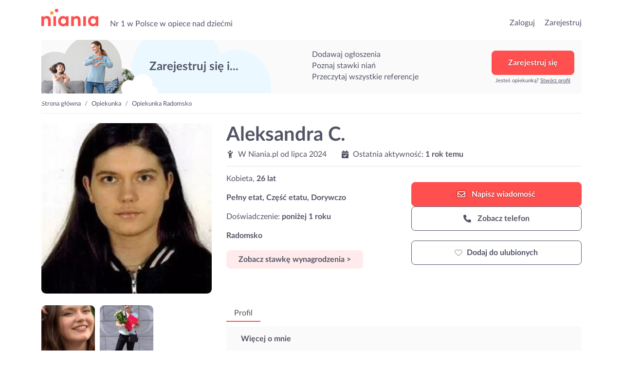

--- FILE ---
content_type: text/html; charset=UTF-8
request_url: https://niania.pl/opiekunka/aleksandra-c-82-44
body_size: 17904
content:
<!doctype html>
<html lang="pl">

<head>
    <meta charset="utf-8">
    <meta name="viewport" content="width=device-width, initial-scale=1, shrink-to-fit=no">
    <meta name="keywords" content="Niania, opiekunka, ogłoszenia, super niania, opiekunka, opiekunki, nianie, dzieci, dziecka, Warszawa, Kraków, Wrocław, Poznań, Gdańsk">
    <meta name="apple-mobile-web-app-title" content="Niania.pl">
    <meta name="application-name" content="Niania.pl">
    <meta name="msapplication-TileColor" content="#ffffff">
    <meta name="theme-color" content="#ffffff">
    <meta http-equiv="X-UA-Compatible" content="IE=11">
                <meta name="description" content="Mam 24 lata. Łatwo nawiązuję kontakty z ludźmi. Jestem wesołą, energiczną osobą, dbającą o czystość na stanowisku pracy. Lubię pracę z dziećmi. Sprawia mi ona radość i satysfakcję. Uwielbiam dzieci. Znam angielski i rosyjski w stopniu komunikatywnym, a także język ukraiński w stopniu
podstawowym. Interestuję się kinem, literaturą, makijażem, trendami modowymi, muzyką, gotowaniem.">
                            <meta name="google-site-verification" content="YbL7KGfItnZeDnNRkCu97W2bWQA8od52XdI7rZ-l0fM">
                    <meta name="google-site-verification" content="JDNlAekToUpZa8lPyChMC2R6pxVwXrXe5UInTEgdeHI">
                
    <link rel="canonical" href="https://niania.pl/opiekunka/aleksandra-c-82-44">

    <link rel="preconnect" href="https://fonts.gstatic.com/" crossorigin>
    <link rel="preconnect" href="https://cdnjs.cloudflare.com" crossorigin>
    <link rel="preconnect" href="https://www.googletagmanager.com" crossorigin>
    <link rel="preconnect" href="https://s3.pomocni.com" crossorigin>

    <link rel="dns-prefetch" href="https://fonts.gstatic.com">
    <link rel="dns-prefetch" href="https://cdnjs.cloudflare.com">
    <link rel="dns-prefetch" href="https://www.googletagmanager.com">
    <link rel="dns-prefetch" href="https://s3.pomocni.com">

    <link rel="apple-touch-icon" sizes="180x180" href="/assets/images/niania/favicon/apple-touch-icon.png">
    <link rel="icon" type="image/png" sizes="32x32" href="/assets/images/niania/favicon/favicon-32x32.png">
    <link rel="icon" type="image/png" sizes="16x16" href="/assets/images/niania/favicon/favicon-16x16.png">
    <link rel="manifest" href="/manifest.json" crossorigin="use-credentials">

        <meta property="og:url" content="https%3A%2F%2Fniania.pl%2Fopiekunka%2Faleksandra-c-82-44"/>
<meta property="og:title" content="Opiekunka: Aleksandra C. | Niania.pl"/>
    <meta property="og:description" content="Mam 24 lata. Łatwo nawiązuję kontakty z ludźmi. Jestem wesołą, energiczną osobą, dbającą o czystość na stanowisku pracy. Lubię pracę z dziećmi. Sprawia mi ona radość i satysfakcję. Uwielbiam dzieci. Znam angielski i rosyjski w stopniu komunikatywnym, a także język ukraiński w stopniu
podstawowym. Interestuję się kinem, literaturą, makijażem, trendami modowymi, muzyką, gotowaniem."/>
    <meta property="og:image" content="https://s3.pomocni.com/niania/default/0881c7c7-1d64-46ee-9c67-992028850b4d.jpg"/>
    <meta property="og:image:secure_url" content="https://s3.pomocni.com/niania/default/0881c7c7-1d64-46ee-9c67-992028850b4d.jpg"/>
            <meta property="og:image:alt" content="Opiekunka: Aleksandra C."/>
    
    <title>Opiekunka: Aleksandra C. | Niania.pl</title>

    <style>
                @import url(https://niania.pl/assets/resources/2572653a09b327884098e0dd65591d13.css);
                @import url(https://niania.pl/assets/resources/25c192b62eb295c80abd4219eb6374aa.css);
            </style>
</head>

<body class="niania ShowProviderProfile legacy-style ">

<header class="niania">
    <div class="container-fluid header-container w-1140">
        <div class="row no-gutters">
            <div class="col col-lg-7 d-flex align-items-end">
                                    <div class="seo-heading">
                        <a href="https://niania.pl/" class="logotype">przejdź do strony głównej</a>
                    </div>
                
                <p class="seo-heading ml-4 d-none d-lg-block">
                    Nr 1 w Polsce w opiece nad dziećmi
                </p>
            </div>

            <div class="col col-lg-5 d-flex justify-content-end align-items-end">
                <ul>
                                            <li class="list-inline-item h6-xs h6-md">
                            <a href="https://niania.pl/Login.html">Zaloguj</a>
                        </li>
                        <li class="list-inline-item h6-xs h6-md ml-3">
                            <a href="https://niania.pl/Register.html?ref-cta=naglowek-register-btn&ref-pt=profil-providera">Zarejestruj</a>
                        </li>
                    
                                    </ul>

                            </div>
        </div>
    </div>
</header>

<main class="niania">
    <div class="container-fluid w-1140 container-ShowProviderProfile">
        <div data-visibility data-item-view data-item-view-item_name=page_render data-item-view-content_type=page_render></div>

<div class="base-banner " >
        <div class="title">Zarejestruj się i...</div>
        <div class="benefits-list">
            <div class="title">Zarejestruj się i...</div>
            <ul><li>Dodawaj ogłoszenia</li><li>Poznaj stawki niań</li><li>Przeczytaj wszystkie referencje</li></ul>
        </div>
        <div class="action"><a href="" class="btn btn-secondary" onclick="return false;" data-toggle="modal" data-target=".modal-register" data-service-type="Offer" data-offer-heading="Szukasz niani? Zarejestruj się w serwisie!" data-provider-profile-heading="Jesteś nianią? Zarejestruj się i szukaj zleceń!" data-title-text="Zarejestruj się w Niania.pl" data-subtitle-text="Dodawaj bezpłatne ogłoszenia<br>Przeglądaj profile niań z okolicy<br>Zobacz referencje i stawki niań" data-analytics-cta="baner-top-big-btn" data-redirect-url="/opiekunka/aleksandra-c-82-44" data-ctx data-ctx-register="true">Zarejestruj się</a><div>Jesteś opiekunką? <a data-toggle='modal' data-target='.modal-register' data-service-type='ProviderProfile' data-analytics-cta='baner-top-big-btn' data-title-text='Zarejestruj się w Niania.pl' data-offer-heading='Szukasz niani? Zarejestruj się w serwisie!' data-provider-profile-heading='Jesteś nianią? Zarejestruj się i szukaj zleceń!' data-subtitle-text='Odpowiadaj na ogłoszenia<br>Stwórz własny profil<br>Przeglądaj oferty z okolicy' href="#show-modal">Stwórz profil</a></div></div>
    </div>

    <div class="row ">
        <nav class="col breadcrumb-cont" aria-label="breadcrumb">
            <ol class="breadcrumb">
                                    <li class="breadcrumb-item">
                        <a href="https://niania.pl/">Strona główna</a>
                    </li>
                                    <li class="breadcrumb-item">
                        <a href="https://niania.pl/opiekunki">Opiekunka</a>
                    </li>
                                    <li class="breadcrumb-item">
                        <a href="https://niania.pl/radomsko">Opiekunka Radomsko</a>
                    </li>
                            </ol>
        </nav>
    </div>

    <script type="application/ld+json">{"@context":"https:\/\/schema.org","@type":"BreadcrumbList","itemListElement":[{"@type":"ListItem","position":1,"name":"Strona główna","item":"https:\/\/niania.pl\/"},{"@type":"ListItem","position":2,"name":"Opiekunka","item":"https:\/\/niania.pl\/opiekunki"},{"@type":"ListItem","position":3,"name":"Opiekunka Radomsko","item":"https:\/\/niania.pl\/radomsko"}]}</script>

<section class="profile">
    
    <div class="row">
                <div class="sidebar col-12 col-sm-7 col-md-5 col-lg-4 mx-sm-auto">
            

<picture class="profile-image"      data-toggle="lightbox" data-gallery="gallery" href="https://s3.pomocni.com/niania/w460/0881c7c7-1d64-46ee-9c67-992028850b4d.webp"
    data-visibility data-item-view data-item-view-item_name=profil_photo data-item-view-content_type=profil_item
    data-item-click data-item-click-item_name=profil_photo data-item-click-item_cta=profil_photo_image data-item-click-content_type=profil_item
 >
    <source srcset="https://s3.pomocni.com/niania/w350/0881c7c7-1d64-46ee-9c67-992028850b4d.webp" type="image/webp">
    <source srcset="https://s3.pomocni.com/niania/w350/0881c7c7-1d64-46ee-9c67-992028850b4d.jpg" type="image/jpeg">
    <img loading="lazy" src="https://s3.pomocni.com/niania/w350/0881c7c7-1d64-46ee-9c67-992028850b4d.webp"
         class="w-100 h-auto rounded-lg embed-responsive-item" alt="Opiekunka: Aleksandra C." width="350"
         height="350"/>
</picture>

            <div class="d-block d-lg-none">
                    <div class="container-fluid gallery">
        <div class="row">
                                                <div class="col-4 "
                            data-visibility data-item-view data-item-view-item_name=profil_gallery_photo data-item-view-item_number=1 data-item-view-content_type=profil_item>
                        <div class="embed-responsive embed-responsive-1by1 rounded-lg">
                            <a data-toggle="lightbox" data-gallery="gallery"
                               href="https://s3.pomocni.com/niania/w460/b345e7b5-b815-418f-81d5-aa712ee9ca46.webp">
                                
    <picture class="">
        <source srcset="https://s3.pomocni.com/niania/w120/b345e7b5-b815-418f-81d5-aa712ee9ca46.webp" type="image/webp">
        <source srcset="https://s3.pomocni.com/niania/w120/b345e7b5-b815-418f-81d5-aa712ee9ca46.jpg" type="image/jpeg"> 
        <img src="https://s3.pomocni.com/niania/w120/b345e7b5-b815-418f-81d5-aa712ee9ca46.jpg" alt="zdjęcie 1" class="embed-responsive-item">
    </picture>
    
                            </a>
                        </div>
                    </div>
                                                                <div class="col-4 "
                            data-visibility data-item-view data-item-view-item_name=profil_gallery_photo data-item-view-item_number=2 data-item-view-content_type=profil_item>
                        <div class="embed-responsive embed-responsive-1by1 rounded-lg">
                            <a data-toggle="lightbox" data-gallery="gallery"
                               href="https://s3.pomocni.com/niania/w460/cff23a9e-16df-4fa6-90b8-172d434f0d9a.webp">
                                
    <picture class="">
        <source srcset="https://s3.pomocni.com/niania/w120/cff23a9e-16df-4fa6-90b8-172d434f0d9a.webp" type="image/webp">
        <source srcset="https://s3.pomocni.com/niania/w120/cff23a9e-16df-4fa6-90b8-172d434f0d9a.jpg" type="image/jpeg"> 
        <img src="https://s3.pomocni.com/niania/w120/cff23a9e-16df-4fa6-90b8-172d434f0d9a.jpg" alt="zdjęcie 2" class="embed-responsive-item">
    </picture>
    
                            </a>
                        </div>
                    </div>
                                    </div>
    </div>
            </div>
        </div>

                <div class="content col-12 col-sm-7 col-md-7 col-lg-8 mx-auto">
            
<div class="row">
    <div class="col text-center text-md-left">
        <h1 class="font-weight-bold d-inline-block mt-4 mt-md-0" data-visibility data-item-view data-item-view-item_name=profil_name data-item-view-content_type=profil_item>
            Aleksandra C.                                </h1>

                
        <div class="d-none d-md-block">
            <div class="row">
                <div class="col-auto">
                                        <i class="pico mr-1"><svg xmlns="http://www.w3.org/2000/svg" viewBox="0 0 384 512"><!--! Font Awesome Pro 6.7.2 by @fontawesome - https://fontawesome.com License - https://fontawesome.com/license (Commercial License) Copyright 2024 Fonticons, Inc. --><path d="M256 64A64 64 0 1 0 128 64a64 64 0 1 0 128 0zM152.9 169.3c-23.7-8.4-44.5-24.3-58.8-45.8L74.6 94.2C64.8 79.5 45 75.6 30.2 85.4s-18.7 29.7-8.9 44.4L40.9 159c18.1 27.1 42.8 48.4 71.1 62.4L112 480c0 17.7 14.3 32 32 32s32-14.3 32-32l0-96 32 0 0 96c0 17.7 14.3 32 32 32s32-14.3 32-32l0-258.4c29.1-14.2 54.4-36.2 72.7-64.2l18.2-27.9c9.6-14.8 5.4-34.6-9.4-44.3s-34.6-5.5-44.3 9.4L291 122.4c-21.8 33.4-58.9 53.6-98.8 53.6c-12.6 0-24.9-2-36.6-5.8c-.9-.3-1.8-.7-2.7-.9z"/></svg></i>
                    W                    Niania.pl
                    od
                    <time>lipca 2024</time>

                                                        </div>

                <div class="col-auto">
                                                                <div class="activity">
                            <span><i class="pico mr-1"><svg xmlns="http://www.w3.org/2000/svg" viewBox="0 0 448 512"><!--! Font Awesome Pro 6.7.2 by @fontawesome - https://fontawesome.com License - https://fontawesome.com/license (Commercial License) Copyright 2024 Fonticons, Inc. --><path d="M128 0c17.7 0 32 14.3 32 32l0 32 128 0 0-32c0-17.7 14.3-32 32-32s32 14.3 32 32l0 32 48 0c26.5 0 48 21.5 48 48l0 48L0 160l0-48C0 85.5 21.5 64 48 64l48 0 0-32c0-17.7 14.3-32 32-32zM0 192l448 0 0 272c0 26.5-21.5 48-48 48L48 512c-26.5 0-48-21.5-48-48L0 192zM329 305c9.4-9.4 9.4-24.6 0-33.9s-24.6-9.4-33.9 0l-95 95-47-47c-9.4-9.4-24.6-9.4-33.9 0s-9.4 24.6 0 33.9l64 64c9.4 9.4 24.6 9.4 33.9 0L329 305z"/></svg></i></span>
                            <span>Ostatnia aktywność:</span>
                            <span class="last-activity font-weight-bold ">1 rok temu</span>
                        </div>
                    
                                    </div>
            </div>
        </div>

                                    <div class="d-block d-md-none mt-4 mb-2">
                Kobieta, <span
                        class="font-weight-bold">26 lat</span>
            </div>
        
                            <li class="d-block d-md-none p-0 border-0 pb-1 mb-2 font-weight-bold">
                Pełny etat, Część etatu, Dorywczo
            </li>
        
                <div class="d-block d-md-none mb-2">
            Doświadczenie: <span
                    class="font-weight-bold">poniżej 1 roku</span>
        </div>

                            <div class="d-block d-md-none p-0 border-0 pb-1 mb-2 address font-weight-bold">
                Radomsko
            </div>
        
                            <div class="d-block d-md-none">
                    <button class="btn btn-primary p-2 px-4 show-pricing"
            data-visibility data-item-view data-item-view-item_name=profil_stawka data-item-view-content_type=profil_item
            data-item-click data-item-click-item_click=profil_stawka data-item-click-item_cta=profil_stawka_button data-item-click-content_type=profil_item
            data-ctx
            data-ctx-register-provider="zatEFOoRbfNv"
            data-toggle="modal"
            data-backdrop="true"
            data-target=".modal-register"
            data-service-type="Offer"
            data-title-text="Zarejestruj się w Niania.pl"
            data-offer-heading="Szukasz niani? Zarejestruj się w serwisie!"
            data-provider-profile-heading="Jesteś nianią? Zarejestruj się i szukaj zleceń!"
            data-subtitle-text="Dodawaj bezpłatne ogłoszenia<br>Przeglądaj profile niań z okolicy<br>Zobacz referencje i stawki niań"
            data-analytics-cta="show-price-btn"
            data-redirect-url="https://niania.pl/ChildcareOffer/Create.do">
        Zobacz stawkę wynagrodzenia >
    </button>
            </div>
        
        <hr class="d-none d-md-block"/>
    </div>
</div>

<div class="row">
    <div class="col-lg-6">
        <ul class="list-style-none">
                                        <li class="d-none d-md-block p-0 border-0 pb-1">
                    Kobieta,
                    <strong>26 lat</strong>
                </li>
            
                                        <li class="d-none d-md-block p-0 border-0 pb-1 mt-3 font-weight-bold">
                    Pełny etat, Część etatu, Dorywczo
                </li>
            
                        <li class="d-none d-md-block p-0 border-0 pb-1 mt-3">
                Doświadczenie: <span
                        class="font-weight-bold">poniżej 1 roku</span>
            </li>

                                        <li class="d-none d-md-block p-0 border-0 pb-1 mt-3 address font-weight-bold">
                    Radomsko
                </li>
            
                                        <li class="d-none d-md-block p-0 border-0 pb-1 mt-3">
                        <button class="btn btn-primary p-2 px-4 show-pricing"
            data-visibility data-item-view data-item-view-item_name=profil_stawka data-item-view-content_type=profil_item
            data-item-click data-item-click-item_click=profil_stawka data-item-click-item_cta=profil_stawka_button data-item-click-content_type=profil_item
            data-ctx
            data-ctx-register-provider="zatEFOoRbfNv"
            data-toggle="modal"
            data-backdrop="true"
            data-target=".modal-register"
            data-service-type="Offer"
            data-title-text="Zarejestruj się w Niania.pl"
            data-offer-heading="Szukasz niani? Zarejestruj się w serwisie!"
            data-provider-profile-heading="Jesteś nianią? Zarejestruj się i szukaj zleceń!"
            data-subtitle-text="Dodawaj bezpłatne ogłoszenia<br>Przeglądaj profile niań z okolicy<br>Zobacz referencje i stawki niań"
            data-analytics-cta="show-price-btn"
            data-redirect-url="https://niania.pl/ChildcareOffer/Create.do">
        Zobacz stawkę wynagrodzenia >
    </button>
                </li>
            
            
                                                                                                                                                                                </ul>
    </div>

        <div class="col-lg-6 col-md-12 mt-3 mt-md-3">
                
                <div class="service-actions">
                

<a rel="nofollow" href="#" class="write-message-button btn btn-secondary btn-icon p-3 order-2 order-md-1" data-toggle="modal" data-backdrop="true" data-target=".modal-register" data-analytics-cta="writeMessage" data-redirect-url="https://niania.pl/BeforeMessage.html" data-service-type="Offer" data-title-text="Zarejestruj się w Niania.pl" data-offer-heading="Szukasz niani? Zarejestruj się w serwisie!" data-provider-profile-heading="Jesteś nianią? Zarejestruj się i szukaj zleceń!" data-subtitle-text="Dodawaj bezpłatne ogłoszenia&lt;br&gt;Przeglądaj profile niań z okolicy&lt;br&gt;Zobacz referencje i stawki niań" data-ctx="" data-ctx-beforemessage-returnurl="https://niania.pl/opiekunka/aleksandra-c-82-44" data-ctx-beforemessage-pp="zatEFOoRbfNv"  data-visibility data-item-view data-item-view-item_name=profil_napisz data-item-view-content_type=profil_item
    data-item-click data-item-click-item_name=profil_napisz data-item-click-item_cta=profil_napisz_button data-item-click-content_type=profil_item>    <i class="pico"><svg xmlns="http://www.w3.org/2000/svg" viewBox="0 0 512 512"><!--! Font Awesome Pro 6.7.2 by @fontawesome - https://fontawesome.com License - https://fontawesome.com/license (Commercial License) Copyright 2024 Fonticons, Inc. --><path d="M64 112c-8.8 0-16 7.2-16 16l0 22.1L220.5 291.7c20.7 17 50.4 17 71.1 0L464 150.1l0-22.1c0-8.8-7.2-16-16-16L64 112zM48 212.2L48 384c0 8.8 7.2 16 16 16l384 0c8.8 0 16-7.2 16-16l0-171.8L322 328.8c-38.4 31.5-93.7 31.5-132 0L48 212.2zM0 128C0 92.7 28.7 64 64 64l384 0c35.3 0 64 28.7 64 64l0 256c0 35.3-28.7 64-64 64L64 448c-35.3 0-64-28.7-64-64L0 128z"/></svg></i>
Napisz <span class="d-none d-md-inline-block">wiadomość</span>
</a>



<a rel="nofollow" href="#" class="phone-button btn btn-outline-dark btn-icon p-3 order-1 order-md-2" data-toggle="modal" data-backdrop="true" data-target=".modal-register" data-analytics-cta="showPhoneNumber" data-redirect-url="https://niania.pl/ChildcareOffer/Create.do" data-service-type="Offer" data-title-text="Zarejestruj się w Niania.pl" data-offer-heading="Szukasz niani? Zarejestruj się w serwisie!" data-provider-profile-heading="Jesteś nianią? Zarejestruj się i szukaj zleceń!" data-subtitle-text="Dodawaj bezpłatne ogłoszenia&lt;br&gt;Przeglądaj profile niań z okolicy&lt;br&gt;Zobacz referencje i stawki niań" data-ctx-register="true" data-ctx=""  data-visibility data-item-view data-item-view-item_name=profil_telefon data-item-view-content_type=profil_item
    data-item-click data-item-click-item_name=profil_telefon data-item-click-item_cta=profil_telefon_button data-item-click-content_type=profil_item>    <i class="pico"><svg xmlns="http://www.w3.org/2000/svg" viewBox="0 0 512 512"><!--! Font Awesome Pro 6.7.2 by @fontawesome - https://fontawesome.com License - https://fontawesome.com/license (Commercial License) Copyright 2024 Fonticons, Inc. --><path d="M164.9 24.6c-7.7-18.6-28-28.5-47.4-23.2l-88 24C12.1 30.2 0 46 0 64C0 311.4 200.6 512 448 512c18 0 33.8-12.1 38.6-29.5l24-88c5.3-19.4-4.6-39.7-23.2-47.4l-96-40c-16.3-6.8-35.2-2.1-46.3 11.6L304.7 368C234.3 334.7 177.3 277.7 144 207.3L193.3 167c13.7-11.2 18.4-30 11.6-46.3l-40-96z"/></svg></i>
    Zobacz telefon
</a>
<a rel="nofollow"
        class="fav btn btn-fav btn-icon btn-outline-dark p-3 btn-padding-12-16 order-3 "
        data-item-click data-item-click-item_name=profl_ulubione data-item-click-item_cta=profil_ulubione_button data-item-click-content_type=profil_item
        data-visibility data-item-view data-item-view-item_name=profl_ulubione data-item-view-content_type=profil_item
        href=""
        data-toggle="modal"
        data-backdrop="true"
        data-target=".modal-register"
        data-service-type="Offer"
        data-title-text="Zarejestruj się w Niania.pl"
        data-offer-heading="Szukasz niani? Zarejestruj się w serwisie!"
        data-provider-profile-heading="Jesteś nianią? Zarejestruj się i szukaj zleceń!"
        data-subtitle-text="Dodawaj bezpłatne ogłoszenia<br>Przeglądaj profile niań z okolicy<br>Zobacz referencje i stawki niań"
        data-analytics-cta="favouriteIcon-btn"
        data-redirect-url="https://niania.pl/opiekunka/aleksandra-c-82-44"><span class="icon-switcher"><i class="pico  text-muted"><svg xmlns="http://www.w3.org/2000/svg" viewBox="0 0 512 512"><!--! Font Awesome Pro 6.7.2 by @fontawesome - https://fontawesome.com License - https://fontawesome.com/license (Commercial License) Copyright 2024 Fonticons, Inc. --><path d="M225.8 468.2l-2.5-2.3L48.1 303.2C17.4 274.7 0 234.7 0 192.8l0-3.3c0-70.4 50-130.8 119.2-144C158.6 37.9 198.9 47 231 69.6c9 6.4 17.4 13.8 25 22.3c4.2-4.8 8.7-9.2 13.5-13.3c3.7-3.2 7.5-6.2 11.5-9c0 0 0 0 0 0C313.1 47 353.4 37.9 392.8 45.4C462 58.6 512 119.1 512 189.5l0 3.3c0 41.9-17.4 81.9-48.1 110.4L288.7 465.9l-2.5 2.3c-8.2 7.6-19 11.9-30.2 11.9s-22-4.2-30.2-11.9zM239.1 145c-.4-.3-.7-.7-1-1.1l-17.8-20-.1-.1s0 0 0 0c-23.1-25.9-58-37.7-92-31.2C81.6 101.5 48 142.1 48 189.5l0 3.3c0 28.5 11.9 55.8 32.8 75.2L256 430.7 431.2 268c20.9-19.4 32.8-46.7 32.8-75.2l0-3.3c0-47.3-33.6-88-80.1-96.9c-34-6.5-69 5.4-92 31.2c0 0 0 0-.1 .1s0 0-.1 .1l-17.8 20c-.3 .4-.7 .7-1 1.1c-4.5 4.5-10.6 7-16.9 7s-12.4-2.5-16.9-7z"/></svg></i><i class="pico  text-danger"><svg xmlns="http://www.w3.org/2000/svg" viewBox="0 0 512 512"><!--! Font Awesome Pro 6.7.2 by @fontawesome - https://fontawesome.com License - https://fontawesome.com/license (Commercial License) Copyright 2024 Fonticons, Inc. --><path d="M47.6 300.4L228.3 469.1c7.5 7 17.4 10.9 27.7 10.9s20.2-3.9 27.7-10.9L464.4 300.4c30.4-28.3 47.6-68 47.6-109.5v-5.8c0-69.9-50.5-129.5-119.4-141C347 36.5 300.6 51.4 268 84L256 96 244 84c-32.6-32.6-79-47.5-124.6-39.9C50.5 55.6 0 115.2 0 185.1v5.8c0 41.5 17.2 81.2 47.6 109.5z"/></svg></i><i class="pico"><svg xmlns="http://www.w3.org/2000/svg" viewBox="0 0 512 512"><!--! Font Awesome Pro 6.7.2 by @fontawesome - https://fontawesome.com License - https://fontawesome.com/license (Commercial License) Copyright 2024 Fonticons, Inc. --><path d="M304 48a48 48 0 1 0 -96 0 48 48 0 1 0 96 0zm0 416a48 48 0 1 0 -96 0 48 48 0 1 0 96 0zM48 304a48 48 0 1 0 0-96 48 48 0 1 0 0 96zm464-48a48 48 0 1 0 -96 0 48 48 0 1 0 96 0zM142.9 437A48 48 0 1 0 75 369.1 48 48 0 1 0 142.9 437zm0-294.2A48 48 0 1 0 75 75a48 48 0 1 0 67.9 67.9zM369.1 437A48 48 0 1 0 437 369.1 48 48 0 1 0 369.1 437z"/></svg></i></span><span class="favourite-title" data-toggle-off="Usuń z ulubionych" data-toggle-on="Dodaj do ulubionych">Dodaj do ulubionych</span></a>
    </div>

                <div class="sticky-contact-bar">
                

<a rel="nofollow" href="#" class="write-message-button btn btn-secondary btn-icon p-3 order-2 order-md-1" data-toggle="modal" data-backdrop="true" data-target=".modal-register" data-analytics-cta="writeMessage" data-redirect-url="https://niania.pl/BeforeMessage.html" data-service-type="Offer" data-title-text="Zarejestruj się w Niania.pl" data-offer-heading="Szukasz niani? Zarejestruj się w serwisie!" data-provider-profile-heading="Jesteś nianią? Zarejestruj się i szukaj zleceń!" data-subtitle-text="Dodawaj bezpłatne ogłoszenia&lt;br&gt;Przeglądaj profile niań z okolicy&lt;br&gt;Zobacz referencje i stawki niań" data-ctx="" data-ctx-beforemessage-returnurl="https://niania.pl/opiekunka/aleksandra-c-82-44" data-ctx-beforemessage-pp="zatEFOoRbfNv"  data-visibility data-item-view data-item-view-item_name=profil_napisz data-item-view-content_type=profil_item
    data-item-click data-item-click-item_name=profil_napisz data-item-click-item_cta=profil_napisz_button data-item-click-content_type=profil_item>    <i class="pico"><svg xmlns="http://www.w3.org/2000/svg" viewBox="0 0 512 512"><!--! Font Awesome Pro 6.7.2 by @fontawesome - https://fontawesome.com License - https://fontawesome.com/license (Commercial License) Copyright 2024 Fonticons, Inc. --><path d="M64 112c-8.8 0-16 7.2-16 16l0 22.1L220.5 291.7c20.7 17 50.4 17 71.1 0L464 150.1l0-22.1c0-8.8-7.2-16-16-16L64 112zM48 212.2L48 384c0 8.8 7.2 16 16 16l384 0c8.8 0 16-7.2 16-16l0-171.8L322 328.8c-38.4 31.5-93.7 31.5-132 0L48 212.2zM0 128C0 92.7 28.7 64 64 64l384 0c35.3 0 64 28.7 64 64l0 256c0 35.3-28.7 64-64 64L64 448c-35.3 0-64-28.7-64-64L0 128z"/></svg></i>
Napisz <span class="d-none d-md-inline-block">wiadomość</span>
</a>



<a rel="nofollow" href="#" class="phone-button btn btn-outline-dark btn-icon p-3 order-1 order-md-2" data-toggle="modal" data-backdrop="true" data-target=".modal-register" data-analytics-cta="showPhoneNumber" data-redirect-url="https://niania.pl/ChildcareOffer/Create.do" data-service-type="Offer" data-title-text="Zarejestruj się w Niania.pl" data-offer-heading="Szukasz niani? Zarejestruj się w serwisie!" data-provider-profile-heading="Jesteś nianią? Zarejestruj się i szukaj zleceń!" data-subtitle-text="Dodawaj bezpłatne ogłoszenia&lt;br&gt;Przeglądaj profile niań z okolicy&lt;br&gt;Zobacz referencje i stawki niań" data-ctx-register="true" data-ctx=""  data-visibility data-item-view data-item-view-item_name=profil_telefon data-item-view-content_type=profil_item
    data-item-click data-item-click-item_name=profil_telefon data-item-click-item_cta=profil_telefon_button data-item-click-content_type=profil_item>    <i class="pico"><svg xmlns="http://www.w3.org/2000/svg" viewBox="0 0 512 512"><!--! Font Awesome Pro 6.7.2 by @fontawesome - https://fontawesome.com License - https://fontawesome.com/license (Commercial License) Copyright 2024 Fonticons, Inc. --><path d="M164.9 24.6c-7.7-18.6-28-28.5-47.4-23.2l-88 24C12.1 30.2 0 46 0 64C0 311.4 200.6 512 448 512c18 0 33.8-12.1 38.6-29.5l24-88c5.3-19.4-4.6-39.7-23.2-47.4l-96-40c-16.3-6.8-35.2-2.1-46.3 11.6L304.7 368C234.3 334.7 177.3 277.7 144 207.3L193.3 167c13.7-11.2 18.4-30 11.6-46.3l-40-96z"/></svg></i>
    Zobacz telefon
</a>
<a rel="nofollow"
        class="fav btn btn-fav btn-icon btn-outline-dark p-3 btn-padding-12-16 order-3 "
        data-item-click data-item-click-item_name=profl_ulubione data-item-click-item_cta=profil_ulubione_button data-item-click-content_type=profil_item
        data-visibility data-item-view data-item-view-item_name=profl_ulubione data-item-view-content_type=profil_item
        href=""
        data-toggle="modal"
        data-backdrop="true"
        data-target=".modal-register"
        data-service-type="Offer"
        data-title-text="Zarejestruj się w Niania.pl"
        data-offer-heading="Szukasz niani? Zarejestruj się w serwisie!"
        data-provider-profile-heading="Jesteś nianią? Zarejestruj się i szukaj zleceń!"
        data-subtitle-text="Dodawaj bezpłatne ogłoszenia<br>Przeglądaj profile niań z okolicy<br>Zobacz referencje i stawki niań"
        data-analytics-cta="favouriteIcon-btn"
        data-redirect-url="https://niania.pl/opiekunka/aleksandra-c-82-44"><span class="icon-switcher"><i class="pico  text-muted"><svg xmlns="http://www.w3.org/2000/svg" viewBox="0 0 512 512"><!--! Font Awesome Pro 6.7.2 by @fontawesome - https://fontawesome.com License - https://fontawesome.com/license (Commercial License) Copyright 2024 Fonticons, Inc. --><path d="M225.8 468.2l-2.5-2.3L48.1 303.2C17.4 274.7 0 234.7 0 192.8l0-3.3c0-70.4 50-130.8 119.2-144C158.6 37.9 198.9 47 231 69.6c9 6.4 17.4 13.8 25 22.3c4.2-4.8 8.7-9.2 13.5-13.3c3.7-3.2 7.5-6.2 11.5-9c0 0 0 0 0 0C313.1 47 353.4 37.9 392.8 45.4C462 58.6 512 119.1 512 189.5l0 3.3c0 41.9-17.4 81.9-48.1 110.4L288.7 465.9l-2.5 2.3c-8.2 7.6-19 11.9-30.2 11.9s-22-4.2-30.2-11.9zM239.1 145c-.4-.3-.7-.7-1-1.1l-17.8-20-.1-.1s0 0 0 0c-23.1-25.9-58-37.7-92-31.2C81.6 101.5 48 142.1 48 189.5l0 3.3c0 28.5 11.9 55.8 32.8 75.2L256 430.7 431.2 268c20.9-19.4 32.8-46.7 32.8-75.2l0-3.3c0-47.3-33.6-88-80.1-96.9c-34-6.5-69 5.4-92 31.2c0 0 0 0-.1 .1s0 0-.1 .1l-17.8 20c-.3 .4-.7 .7-1 1.1c-4.5 4.5-10.6 7-16.9 7s-12.4-2.5-16.9-7z"/></svg></i><i class="pico  text-danger"><svg xmlns="http://www.w3.org/2000/svg" viewBox="0 0 512 512"><!--! Font Awesome Pro 6.7.2 by @fontawesome - https://fontawesome.com License - https://fontawesome.com/license (Commercial License) Copyright 2024 Fonticons, Inc. --><path d="M47.6 300.4L228.3 469.1c7.5 7 17.4 10.9 27.7 10.9s20.2-3.9 27.7-10.9L464.4 300.4c30.4-28.3 47.6-68 47.6-109.5v-5.8c0-69.9-50.5-129.5-119.4-141C347 36.5 300.6 51.4 268 84L256 96 244 84c-32.6-32.6-79-47.5-124.6-39.9C50.5 55.6 0 115.2 0 185.1v5.8c0 41.5 17.2 81.2 47.6 109.5z"/></svg></i><i class="pico"><svg xmlns="http://www.w3.org/2000/svg" viewBox="0 0 512 512"><!--! Font Awesome Pro 6.7.2 by @fontawesome - https://fontawesome.com License - https://fontawesome.com/license (Commercial License) Copyright 2024 Fonticons, Inc. --><path d="M304 48a48 48 0 1 0 -96 0 48 48 0 1 0 96 0zm0 416a48 48 0 1 0 -96 0 48 48 0 1 0 96 0zM48 304a48 48 0 1 0 0-96 48 48 0 1 0 0 96zm464-48a48 48 0 1 0 -96 0 48 48 0 1 0 96 0zM142.9 437A48 48 0 1 0 75 369.1 48 48 0 1 0 142.9 437zm0-294.2A48 48 0 1 0 75 75a48 48 0 1 0 67.9 67.9zM369.1 437A48 48 0 1 0 437 369.1 48 48 0 1 0 369.1 437z"/></svg></i></span><span class="favourite-title" data-toggle-off="Usuń z ulubionych" data-toggle-on="Dodaj do ulubionych">Dodaj do ulubionych</span></a>
    </div>
    </div>

        <div class="col d-block d-md-none">
        <hr/>
                <div class="mb-3">
            <i class="pico mr-3"><svg xmlns="http://www.w3.org/2000/svg" viewBox="0 0 384 512"><!--! Font Awesome Pro 6.7.2 by @fontawesome - https://fontawesome.com License - https://fontawesome.com/license (Commercial License) Copyright 2024 Fonticons, Inc. --><path d="M256 64A64 64 0 1 0 128 64a64 64 0 1 0 128 0zM152.9 169.3c-23.7-8.4-44.5-24.3-58.8-45.8L74.6 94.2C64.8 79.5 45 75.6 30.2 85.4s-18.7 29.7-8.9 44.4L40.9 159c18.1 27.1 42.8 48.4 71.1 62.4L112 480c0 17.7 14.3 32 32 32s32-14.3 32-32l0-96 32 0 0 96c0 17.7 14.3 32 32 32s32-14.3 32-32l0-258.4c29.1-14.2 54.4-36.2 72.7-64.2l18.2-27.9c9.6-14.8 5.4-34.6-9.4-44.3s-34.6-5.5-44.3 9.4L291 122.4c-21.8 33.4-58.9 53.6-98.8 53.6c-12.6 0-24.9-2-36.6-5.8c-.9-.3-1.8-.7-2.7-.9z"/></svg></i>
            W            Niania.pl
            od
            <time>lipca 2024</time>
        </div>

                            <div class="mb-3 activity">
                <span><i class="pico mr-3"><svg xmlns="http://www.w3.org/2000/svg" viewBox="0 0 448 512"><!--! Font Awesome Pro 6.7.2 by @fontawesome - https://fontawesome.com License - https://fontawesome.com/license (Commercial License) Copyright 2024 Fonticons, Inc. --><path d="M128 0c17.7 0 32 14.3 32 32l0 32 128 0 0-32c0-17.7 14.3-32 32-32s32 14.3 32 32l0 32 48 0c26.5 0 48 21.5 48 48l0 48L0 160l0-48C0 85.5 21.5 64 48 64l48 0 0-32c0-17.7 14.3-32 32-32zM0 192l448 0 0 272c0 26.5-21.5 48-48 48L48 512c-26.5 0-48-21.5-48-48L0 192zM329 305c9.4-9.4 9.4-24.6 0-33.9s-24.6-9.4-33.9 0l-95 95-47-47c-9.4-9.4-24.6-9.4-33.9 0s-9.4 24.6 0 33.9l64 64c9.4 9.4 24.6 9.4 33.9 0L329 305z"/></svg></i></span>
                <span>Ostatnia aktywność:</span>
                <span class="last-activity font-weight-bold ">1 rok temu</span>
            </div>
        
        
            </div>
</div>
        </div>
    </div>

    <div class="row">
        <aside class="sidebar order-2 order-lg-0 mt-5 mt-lg-0 col-lg-4">
            <div class="d-none d-lg-block">
                    <div class="container-fluid gallery">
        <div class="row">
                                                <div class="col-4 "
                            data-visibility data-item-view data-item-view-item_name=profil_gallery_photo data-item-view-item_number=1 data-item-view-content_type=profil_item>
                        <div class="embed-responsive embed-responsive-1by1 rounded-lg">
                            <a data-toggle="lightbox" data-gallery="gallery"
                               href="https://s3.pomocni.com/niania/w460/b345e7b5-b815-418f-81d5-aa712ee9ca46.webp">
                                
    <picture class="">
        <source srcset="https://s3.pomocni.com/niania/w120/b345e7b5-b815-418f-81d5-aa712ee9ca46.webp" type="image/webp">
        <source srcset="https://s3.pomocni.com/niania/w120/b345e7b5-b815-418f-81d5-aa712ee9ca46.jpg" type="image/jpeg"> 
        <img src="https://s3.pomocni.com/niania/w120/b345e7b5-b815-418f-81d5-aa712ee9ca46.jpg" alt="zdjęcie 1" class="embed-responsive-item">
    </picture>
    
                            </a>
                        </div>
                    </div>
                                                                <div class="col-4 "
                            data-visibility data-item-view data-item-view-item_name=profil_gallery_photo data-item-view-item_number=2 data-item-view-content_type=profil_item>
                        <div class="embed-responsive embed-responsive-1by1 rounded-lg">
                            <a data-toggle="lightbox" data-gallery="gallery"
                               href="https://s3.pomocni.com/niania/w460/cff23a9e-16df-4fa6-90b8-172d434f0d9a.webp">
                                
    <picture class="">
        <source srcset="https://s3.pomocni.com/niania/w120/cff23a9e-16df-4fa6-90b8-172d434f0d9a.webp" type="image/webp">
        <source srcset="https://s3.pomocni.com/niania/w120/cff23a9e-16df-4fa6-90b8-172d434f0d9a.jpg" type="image/jpeg"> 
        <img src="https://s3.pomocni.com/niania/w120/cff23a9e-16df-4fa6-90b8-172d434f0d9a.jpg" alt="zdjęcie 2" class="embed-responsive-item">
    </picture>
    
                            </a>
                        </div>
                    </div>
                                    </div>
    </div>
            </div>

            

                        <div class="sticky pushed">
                <div class="row mb-5 d-none d-lg-block">
                    <div class="col">
                        <div class="confirm-box mt-4" data-visibility data-item-view data-item-view-item_name=sekcja_bezpieczenstwo data-item-view-content_type=sekcja>
    <header>Zaufanie i bezpieczeństwo</header>
    <ul class="list-style-none mt-4">
                    <li class="d-flex align-items-center">
        <i class="pico mr-2">
            <svg xmlns="http://www.w3.org/2000/svg" viewBox="0 0 448 512"><!--! Font Awesome Pro 6.7.2 by @fontawesome - https://fontawesome.com License - https://fontawesome.com/license (Commercial License) Copyright 2024 Fonticons, Inc. --><path d="M96 0C60.7 0 32 28.7 32 64l0 224 112 0c6.1 0 11.6 3.4 14.3 8.8L176 332.2l49.7-99.4c2.7-5.4 8.3-8.8 14.3-8.8s11.6 3.4 14.3 8.8L281.9 288l70.1 0c8.8 0 16 7.2 16 16s-7.2 16-16 16l-80 0c-6.1 0-11.6-3.4-14.3-8.8L240 275.8l-49.7 99.4c-2.7 5.4-8.3 8.8-14.3 8.8s-11.6-3.4-14.3-8.8L134.1 320 32 320l0 128c0 35.3 28.7 64 64 64l256 0c35.3 0 64-28.7 64-64l0-288-128 0c-17.7 0-32-14.3-32-32L256 0 96 0zM288 0l0 128 128 0L288 0z"/></svg>
        </i>
        <span>Poprawnie rozwiązany test z podstawowej wiedzy o zdrowiu, higienie i bezpieczeństwie dziecka.</span>
    </li>
        <li class="d-flex align-items-center">
        <i class="pico mr-2">
            <svg xmlns="http://www.w3.org/2000/svg" viewBox="0 0 512 512"><!--! Font Awesome Pro 6.7.2 by @fontawesome - https://fontawesome.com License - https://fontawesome.com/license (Commercial License) Copyright 2024 Fonticons, Inc. --><path d="M64 208.1L256 65.9 448 208.1l0 47.4L289.5 373c-9.7 7.2-21.4 11-33.5 11s-23.8-3.9-33.5-11L64 255.5l0-47.4zM256 0c-12.1 0-23.8 3.9-33.5 11L25.9 156.7C9.6 168.8 0 187.8 0 208.1L0 448c0 35.3 28.7 64 64 64l384 0c35.3 0 64-28.7 64-64l0-239.9c0-20.3-9.6-39.4-25.9-51.4L289.5 11C279.8 3.9 268.1 0 256 0z"/></svg>
        </i>
        <span>Potwierdzony adres e-mail</span>
    </li>
        </ul></div>                    </div>
                </div>

                                                    
                    
    <div class="similar-services" data-visibility data-item-view data-item-view-item_name=sekcja_podobne data-item-view-content_type=sekcja>
        <header>Podobne opiekunki</header>

        <ul class="list-style-none">
                                    <li>
                <a href="https://niania.pl/opiekunka/martyna-s-21-34" class="name">
                    Martyna S.                </a>
                                    <div>
                        Wieluń
                    </div>
                                <div>
                    Hej, mam na imię Martyna jestem osobą komunikatywną, sumienną, oraz zawsze...                </div>
            </li>
                                                            <li>
                <a href="https://niania.pl/opiekunka/justyna-k-88-48" class="name">
                    Justyna K.                </a>
                                    <div>
                        Częstochowa
                    </div>
                                <div>
                    Jestem mamą 7 letniej dziewczynki. Jestem cierpliwa, lubię kreatywnie spędzać...                </div>
            </li>
                                                            <li>
                <a href="https://niania.pl/opiekunka/patrycja-h-31" class="name">
                    Patrycja H.                </a>
                                    <div>
                        Częstochowa
                    </div>
                                <div>
                    Witam

Jestem 32-letnią kobietą poszukującą pracy jako opiekunka/niania do...                </div>
            </li>
                    </ul>
        <ul class="list-style-none more-services cf moreServices">
                                                            <li>
                <a href="https://niania.pl/opiekunka/agnieszka-48-38" class="name">
                    Agnieszka F.                </a>
                                    <div>
                        Częstochowa, Tysiąclecie
                    </div>
                                <div>
                    Dzień dobry.
Jestem nianią z doświadczeniem. Opiekowałam się dziećmi w wieku...                </div>
            </li>
                                            </ul>
                    <div class="d-flex justify-content-end mt-4">
                <a href="#" class="show-more-services p-1" rel="mniej">
                    <span>więcej</span>
                    <i class="pico"><svg xmlns="http://www.w3.org/2000/svg" viewBox="0 0 320 512"><!--! Font Awesome Pro 6.7.2 by @fontawesome - https://fontawesome.com License - https://fontawesome.com/license (Commercial License) Copyright 2024 Fonticons, Inc. --><path d="M137.4 374.6c12.5 12.5 32.8 12.5 45.3 0l128-128c9.2-9.2 11.9-22.9 6.9-34.9s-16.6-19.8-29.6-19.8L32 192c-12.9 0-24.6 7.8-29.6 19.8s-2.2 25.7 6.9 34.9l128 128z"/></svg></i>
                </a>
            </div>
            </div>
            </div>
        </aside>

        <div class="content col-12 col-lg-8">
            <div class="row d-flex d-lg-none">
                <div class="col">
                    <div class="confirm-box mt-4" data-visibility data-item-view data-item-view-item_name=sekcja_bezpieczenstwo data-item-view-content_type=sekcja>
    <header>Zaufanie i bezpieczeństwo</header>
    <ul class="list-style-none mt-4">
                    <li class="d-flex align-items-center">
        <i class="pico mr-2">
            <svg xmlns="http://www.w3.org/2000/svg" viewBox="0 0 448 512"><!--! Font Awesome Pro 6.7.2 by @fontawesome - https://fontawesome.com License - https://fontawesome.com/license (Commercial License) Copyright 2024 Fonticons, Inc. --><path d="M96 0C60.7 0 32 28.7 32 64l0 224 112 0c6.1 0 11.6 3.4 14.3 8.8L176 332.2l49.7-99.4c2.7-5.4 8.3-8.8 14.3-8.8s11.6 3.4 14.3 8.8L281.9 288l70.1 0c8.8 0 16 7.2 16 16s-7.2 16-16 16l-80 0c-6.1 0-11.6-3.4-14.3-8.8L240 275.8l-49.7 99.4c-2.7 5.4-8.3 8.8-14.3 8.8s-11.6-3.4-14.3-8.8L134.1 320 32 320l0 128c0 35.3 28.7 64 64 64l256 0c35.3 0 64-28.7 64-64l0-288-128 0c-17.7 0-32-14.3-32-32L256 0 96 0zM288 0l0 128 128 0L288 0z"/></svg>
        </i>
        <span>Poprawnie rozwiązany test z podstawowej wiedzy o zdrowiu, higienie i bezpieczeństwie dziecka.</span>
    </li>
        <li class="d-flex align-items-center">
        <i class="pico mr-2">
            <svg xmlns="http://www.w3.org/2000/svg" viewBox="0 0 512 512"><!--! Font Awesome Pro 6.7.2 by @fontawesome - https://fontawesome.com License - https://fontawesome.com/license (Commercial License) Copyright 2024 Fonticons, Inc. --><path d="M64 208.1L256 65.9 448 208.1l0 47.4L289.5 373c-9.7 7.2-21.4 11-33.5 11s-23.8-3.9-33.5-11L64 255.5l0-47.4zM256 0c-12.1 0-23.8 3.9-33.5 11L25.9 156.7C9.6 168.8 0 187.8 0 208.1L0 448c0 35.3 28.7 64 64 64l384 0c35.3 0 64-28.7 64-64l0-239.9c0-20.3-9.6-39.4-25.9-51.4L289.5 11C279.8 3.9 268.1 0 256 0z"/></svg>
        </i>
        <span>Potwierdzony adres e-mail</span>
    </li>
        </ul></div>                </div>
            </div>

            <div class="row">
                <div class="col pt-4">
                    <div class="nav-responsive mb-2">
    <div class="nav nav-tabs" id="nav-tab" role="tablist">
        <a class="nav-link active" id="profile-tab" data-toggle="tab" href="#profile" role="tab"
           aria-controls="profile" aria-selected="true">Profil</a>

        

            </div>
</div><div class="tab-content" id="myTabContent">
    <div class="tab-pane fade show active" id="profile" role="tabpanel" aria-labelledby="profile-tab">
        <section class="service-section" data-visibility data-item-view data-item-view-item_name=sekcja_opis data-item-view-content_type=sekcja>
    <header class="service-header">
        Więcej o mnie
    </header>
    <div class="service-section-body">
                <p class="text-justify text-break to-translate" data-translate-class="ChildcareProfile"
           data-translate-field="description" data-translate-ekey="VzGcVycyTzkO">
            Mam 24 lata. Łatwo nawiązuję kontakty z ludźmi. Jestem wesołą, energiczną osobą, dbającą o czystość na stanowisku pracy. Lubię pracę z dziećmi. Sprawia mi ona radość i satysfakcję. Uwielbiam dzieci. Znam angielski i rosyjski w stopniu komunikatywnym, a także język ukraiński w stopniu<br />
podstawowym. Interestuję się kinem, literaturą, makijażem, trendami modowymi, muzyką, gotowaniem.        </p>
    </div>
</section>


<section class="service-section">
    <header class="service-header" data-visibility data-item-view data-item-view-item_name=sekcja_szczegoly data-item-view-content_type=sekcja>
        Szczegóły o mnie
    </header>
    <div class="service-section-body">
        <ul class="list-icon">
            <li class="pico-tick-before">
                Możliwa opieka w domu niani
            </li>

            <li class="pico-tick-before">
                Możliwa opieka w domu rodzica
            </li>

            <li class="pico-tick-x-before">
                Możliwa praca z zamieszkaniem
            </li>

            <li class="pico-tick-x-before">
                Doświadczenie w pracy z bliźniakami
            </li>

            <li class="pico-tick-x-before">
                Doświadczenie w pracy z dziećmi niepełnosprawnymi
            </li>

            <li class="pico-tick-before">
                Niepaląca/y
            </li>

            <li class="pico-tick-before">
                Obecność zwierząt
            </li>

            <li class="pico-tick-before">
                Prawo jazdy
            </li>

            <li class="pico-tick-x-before">
                <span>
                    Możliwe zajęcia on-line
                    <i class="m-l-5 pico" data-toggle="tooltip" title="Możliwość spędzania czasu z dzieckiem za pośrednictwem videochatów. Odrabianie lekcji, czytanie, śpiewanie, rozmowy, zajęcia edukacyjne.">
                        <svg xmlns="http://www.w3.org/2000/svg" viewBox="0 0 512 512"><!--! Font Awesome Pro 6.7.2 by @fontawesome - https://fontawesome.com License - https://fontawesome.com/license (Commercial License) Copyright 2024 Fonticons, Inc. --><path d="M256 512A256 256 0 1 0 256 0a256 256 0 1 0 0 512zM216 336l24 0 0-64-24 0c-13.3 0-24-10.7-24-24s10.7-24 24-24l48 0c13.3 0 24 10.7 24 24l0 88 8 0c13.3 0 24 10.7 24 24s-10.7 24-24 24l-80 0c-13.3 0-24-10.7-24-24s10.7-24 24-24zm40-208a32 32 0 1 1 0 64 32 32 0 1 1 0-64z"/></svg>
                    </i>
                </span>
            </li>
        </ul>
    </div>
</section>

    <section class="service-section">
        <header class="service-header" data-visibility data-item-view data-item-view-item_name=sekcja_jezyki data-item-view-content_type=sekcja>
            Języki, którymi się posługuję
        </header>
        <div class="service-section-body">
            <ul class="language-list">
                                    <li class="pb-3 icon-lang-polish-before">
                        Polski / Ojczysty
                    </li>
                                    <li class="pb-3 icon-lang-english-before">
                        Angielski / Zaawansowany
                    </li>
                                    <li class="pb-3 icon-lang-russian-before">
                        Rosyjski / Zaawansowany
                    </li>
                                    <li class="pb-3 icon-lang-ukrainian-before">
                        Ukraiński / Podstawowy
                    </li>
                            </ul>
        </div>
    </section>

<section class="service-section">
    <header class="service-header" data-visibility data-item-view data-item-view-item_name=sekcja_dzieciwwieku data-item-view-content_type=sekcja>
        Pracowałam z dziećmi w wieku
    </header>
    <div class="service-section-body">
        <ul class="list-icon">
            <li class="pico-tick-x-before">
                Poniżej 1 roku życia
            </li>

            <li class="pico-tick-before">
                1 - 3 lat
            </li>

            <li class="pico-tick-before">
                3 - 6 lat
            </li>

            <li class="pico-tick-x-before">
                6 - 12 lat
            </li>

            <li class="pico-tick-x-before">
                Powyżej 12 lat
            </li>
        </ul>
    </div>
</section>

<section class="service-section">
    <header class="service-header" data-visibility data-item-view data-item-view-item_name=sekcja_aktywnoscizdzieckiem data-item-view-content_type=sekcja>
        Aktywności z dzieckiem, których się podejmę
    </header>
    <div class="service-section-body">
        <ul class="list-icon">
            <li class="pico-tick-before">
                Spacery
            </li>

            <li class="pico-tick-before">
                Kreatywność
            </li>

            <li class="pico-tick-before">
                Muzyka
            </li>

            <li class="pico-tick-before">
                Sporty
            </li>
        </ul>
    </div>
</section>

<section class="service-section">
    <header class="service-header" data-visibility data-item-view data-item-view-item_name=sekcja_dodatkoweobowiazki data-item-view-content_type=sekcja>
        Dodatkowe obowiązki, których się podejmę
    </header>
    <div class="service-section-body">
        <ul class="list-icon">
            <li class="pico-tick-before">
                Porządki
            </li>

            <li class="pico-tick-before">
                Sprzątanie
            </li>

            <li class="pico-tick-before">
                Zakupy
            </li>

            <li class="pico-tick-before">
                Pranie
            </li>

            <li class="pico-tick-before">
                Gotowanie
            </li>
        </ul>
    </div>
</section>

    <section class="service-section">
        <header class="service-header" data-visibility data-item-view data-item-view-item_name=sekcja_wyksztalcenie data-item-view-content_type=sekcja>
            Wykształcenie
        </header>
        <div class="service-section-body">
            <ul class="details-list">
                <li class="pb-2">
                    <strong>Wyższe</strong>
                </li>
                                    <li class="pb-2">
                        Uniwersytet Łódzki
                    </li>
                                                    <li class="pb-2">
                        Kierunek: Filologia rosyjska
                    </li>
                            </ul>
        </div>
    </section>

    <section class="service-section">
    <header class="service-header" data-visibility data-item-view data-item-view-item_name=sekcja_dostepnosc data-item-view-content_type=sekcja>
        Dostępność / dni i godziny pracy
    </header>
    <div class="service-section-body">
        
                    
<div id="schedule">
    <table class="schedule schedule-display" style="display: table;">
        <tbody>
            <tr>
                <th>&nbsp;</th>
                <th>PON</th>
                <th>WT</th>
                <th>ŚR</th>
                <th>CZW</th>
                <th>PT</th>
                <th>SO</th>
                <th>ND</th>
            </tr>

            <tr>
                <td class="hours">
                    06-09
                </td>
                <td class="day mon checked"></td>
                <td class="day tue checked"></td>
                <td class="day wed checked"></td>
                <td class="day thu checked"></td>
                <td class="day fri checked"></td>
                <td class="day sat "></td>
                <td class="day sun "></td>
            </tr>

            <tr>
                <td class="hours">
                    09-12
                </td>
                <td class="day mon checked"></td>
                <td class="day tue checked"></td>
                <td class="day wed checked"></td>
                <td class="day thu checked"></td>
                <td class="day fri checked"></td>
                <td class="day sat "></td>
                <td class="day sun "></td>
            </tr>

            <tr>
                <td class="hours">
                    12-15
                </td>
                <td class="day mon checked"></td>
                <td class="day tue checked"></td>
                <td class="day wed checked"></td>
                <td class="day thu checked"></td>
                <td class="day fri checked"></td>
                <td class="day sat "></td>
                <td class="day sun "></td>
            </tr>

            <tr>
                <td class="hours">
                    15-18
                </td>
                <td class="day mon checked"></td>
                <td class="day tue checked"></td>
                <td class="day wed checked"></td>
                <td class="day thu checked"></td>
                <td class="day fri checked"></td>
                <td class="day sat "></td>
                <td class="day sun "></td>
            </tr>

            <tr>
                <td class="hours">
                    18-21
                </td>
                <td class="day mon "></td>
                <td class="day tue "></td>
                <td class="day wed "></td>
                <td class="day thu "></td>
                <td class="day fri "></td>
                <td class="day sat "></td>
                <td class="day sun "></td>
            </tr>

            <tr>
                <td class="hours">
                    21-24
                </td>
                <td class="day mon "></td>
                <td class="day tue "></td>
                <td class="day wed "></td>
                <td class="day thu "></td>
                <td class="day fri "></td>
                <td class="day sat "></td>
                <td class="day sun "></td>
            </tr>

            <tr>
                <td class="hours">
                    przez noc
                </td>
                <td class="day mon "></td>
                <td class="day tue "></td>
                <td class="day wed "></td>
                <td class="day thu "></td>
                <td class="day fri "></td>
                <td class="day sat "></td>
                <td class="day sun "></td>
            </tr>
        </tbody>
    </table>

    <table class="schedule schedule-display" style="display: table;">
        <tbody>
        <tr>
            <td class="day checked"></td>
            <td class="legend" colspan="6">
                oznacza dostępność w danych dniach tygodnia i godzinach
            </td>
        <tr>
        </tbody>
    </table>
</div>
            </div>
</section>

    <section class="service-section">
        <header class="service-header" data-visibility data-item-view data-item-view-item_name=sekcja_inneumiejetnosci data-item-view-content_type=sekcja>
            Inne umiejętności
        </header>
        <div class="service-section-body">
            <p class="text-break">umiejętność pracy w zespole<br />
sprawna praca z komputerem </p>
        </div>
    </section>
    </div>

    
    </div>
                </div>
            </div>
            <div class="d-flex justify-content-end mt-5">
                <div data-visibility data-item-view data-item-view-item_name=sekcja_naruszenie data-item-view-content_type=sekcja
                        data-item-click data-item-click-item_name=sekcja_naruszenie data-item-click-item_cta=sekcja_naruszenie_button data-item-click-content_type=sekcja>
                    <a href="javascript:void(0);"
   data-remote="https://niania.pl/violationreport/SendFeedback.html?url=https%3A%2F%2Fniania.pl%2Fopiekunka%2Faleksandra-c-82-44"
   data-toggle="modal" data-target=".modal-remote" rel="nofollow" class="report-abuse">
    <i class="mr-1"><svg xmlns="http://www.w3.org/2000/svg" viewBox="0 0 512 512"><!--! Font Awesome Pro 6.7.2 by @fontawesome - https://fontawesome.com License - https://fontawesome.com/license (Commercial License) Copyright 2024 Fonticons, Inc. --><path d="M256 32c14.2 0 27.3 7.5 34.5 19.8l216 368c7.3 12.4 7.3 27.7 .2 40.1S486.3 480 472 480L40 480c-14.3 0-27.6-7.7-34.7-20.1s-7-27.8 .2-40.1l216-368C228.7 39.5 241.8 32 256 32zm0 128c-13.3 0-24 10.7-24 24l0 112c0 13.3 10.7 24 24 24s24-10.7 24-24l0-112c0-13.3-10.7-24-24-24zm32 224a32 32 0 1 0 -64 0 32 32 0 1 0 64 0z"/></svg></i>Zgłoś naruszenie
</a>
                </div>
            </div>
        </div>
    </div>
</section>
    </div>
</main>

                <div class="modal modal-register" tabindex="-1" role="dialog" data-backdrop="static" data-keyboard="false">
    <div class="modal-dialog modal-dialog-centered" role="document">
        <div class="modal-content">
            <div class="modal-header">
                <button type="button" class="btn close" data-dismiss="modal" aria-label="Close">
                    <span aria-hidden="true">&lt; wróć</span>
                </button>
                <button type="button" class="btn close" data-dismiss="modal" aria-label="Close">
                    <span aria-hidden="true">×</span>
                </button>
            </div>

            <div class="modal-body">
                <div class="row">
                    <div class="col-12 mx-auto">
                        <div class="no-gutters header">
                            <div class="first-step-header">
                                <div class="col-12 mx-auto text-center modal-icon">
                                    <img loading="lazy" src="/assets/images/niania/icons/welcome.svg" alt="Ikona powitania"/>
                                </div>
                                <div class="d-flex justify-content-center register-radios">
                                    <div class="text-left d-flex justify-content-center radio-item">
                                        <input type="radio" id="OfferOption" name="options" value="Offer"
                                            data-title="Szukasz niani? Zarejestruj się w serwisie!" class="radio-input">
                                        <label for="OfferOption">Szukam niani</label>
                                    </div>
                                    <div class="text-left d-flex justify-content-center radio-item">
                                        <input type="radio" id="ProviderProfileOption" name="options" value="ProviderProfile"
                                            data-title="Jesteś nianią? Zarejestruj się i szukaj zleceń!" class="radio-input">
                                        <label for="ProviderProfileOption">Jestem nianią</label>
                                    </div>
                                </div>
                                <div class="col-12 headings">
                                    <div class="titleText"></div>
                                    <p class="text-muted"></p>
                                </div>
                            </div>
                            <div class="second-step-header">
                                <div class="col-12 headings">
                                    <div class="titleText"></div>
                                </div>
                            </div>
                        </div>

                        <div class="registration-forms">
                            

<div class="row register-by-email" role="form" id="695c17725deb5">
    <div class="col-md-12 mx-auto company-register">
        <div class="form-group">
            <div class="mx-auto d-flex justify-content-center">
                <div class="floating-label ">
                    <input tabindex="0" class="form-control" type="text" name="name" id="name"
                           placeholder="Imię" value=""
                           required>
                    <label for="name">Imię</label>
                </div>
            </div>
            <div class="mx-auto d-flex justify-content-center">
                <div id="nameError" class="invalid-feedback text-left m-t-10 d-none"></div>
            </div>
        </div>
    </div>

    <div class="col-md-12 mx-auto company-register">
        <div class="form-group">
            <div class="mx-auto d-flex justify-content-center">
                <div class="floating-label ">
                    <input tabindex="0" class="form-control" type="text" name="surname" id="surname"
                           placeholder="Nazwisko"
                           value="" required>
                    <label for="surname">Nazwisko</label>
                </div>
            </div>
            <div class="mx-auto d-flex justify-content-center">
                <div id="surnameError" class="invalid-feedback text-left m-t-10 d-none"></div>
            </div>
        </div>
    </div>

    <div class="col-md-12 mx-auto company-register">
        <div class="form-group">
            <div>
                <input tabindex="0" class="form-control suggestions-input places-suggestions" type="text"
                       placeholder="Miasto lub dzielnica" value="" required>
            </div>
            <div class="mx-auto d-flex justify-content-center">
                <div id="place_idError" class="invalid-feedback text-left m-t-10 d-none"></div>
            </div>
        </div>
    </div>

    <div class="col-md-12 mx-auto company-register">
        <div class="form-group">
            <div class="mx-auto d-flex justify-content-center">
                <div class="floating-label ">
                    <input tabindex="0" class="form-control" type="tel" name="tel" id="tel"
                           placeholder="Numer telefonu" value=""
                           required>
                    <label for="tel">Numer telefonu</label>
                </div>
            </div>
            <div class="mx-auto d-flex justify-content-center">
                <div id="telError" class="invalid-feedback text-left m-t-10 d-none"></div>
            </div>
        </div>
    </div>

    <div class="col-md-12 mx-auto offer-register provider-register company-register">
        <div class="form-group">
            <div class="mx-auto d-flex justify-content-center">
                <div class="floating-label ">
                    <input tabindex="0" class="form-control" type="email" name="email" id="email"
                           placeholder="Adres e-mail" value=""
                           required>
                    <label for="email">Adres e-mail</label>
                </div>
            </div>
            <div class="mx-auto d-flex justify-content-center">
                <div id="emailError" class="invalid-feedback text-left m-t-10 d-none"></div>
            </div>
        </div>
    </div>

    <div class="col-md-12 offer-register provider-register company-register">
        <div class="form-group">
            <div class="mx-auto d-flex justify-content-center">
                <div class="floating-label  show-hide-passwd">
                    <input tabindex="0" class="form-control" type="password" name="password" id="password"
                           placeholder="Hasło"
                           minlength="8" required>
                    <label for="password">Hasło</label>
                    <span class="icon-switcher show-hide-icon">
                        <i class="pico"><svg xmlns="http://www.w3.org/2000/svg" viewBox="0 0 576 512"><!--! Font Awesome Pro 6.7.2 by @fontawesome - https://fontawesome.com License - https://fontawesome.com/license (Commercial License) Copyright 2024 Fonticons, Inc. --><path d="M288 32c-80.8 0-145.5 36.8-192.6 80.6C48.6 156 17.3 208 2.5 243.7c-3.3 7.9-3.3 16.7 0 24.6C17.3 304 48.6 356 95.4 399.4C142.5 443.2 207.2 480 288 480s145.5-36.8 192.6-80.6c46.8-43.5 78.1-95.4 93-131.1c3.3-7.9 3.3-16.7 0-24.6c-14.9-35.7-46.2-87.7-93-131.1C433.5 68.8 368.8 32 288 32zM144 256a144 144 0 1 1 288 0 144 144 0 1 1 -288 0zm144-64c0 35.3-28.7 64-64 64c-7.1 0-13.9-1.2-20.3-3.3c-5.5-1.8-11.9 1.6-11.7 7.4c.3 6.9 1.3 13.8 3.2 20.7c13.7 51.2 66.4 81.6 117.6 67.9s81.6-66.4 67.9-117.6c-11.1-41.5-47.8-69.4-88.6-71.1c-5.8-.2-9.2 6.1-7.4 11.7c2.1 6.4 3.3 13.2 3.3 20.3z"/></svg></i>
                        <i class="pico"><svg xmlns="http://www.w3.org/2000/svg" viewBox="0 0 640 512"><!--! Font Awesome Pro 6.7.2 by @fontawesome - https://fontawesome.com License - https://fontawesome.com/license (Commercial License) Copyright 2024 Fonticons, Inc. --><path d="M38.8 5.1C28.4-3.1 13.3-1.2 5.1 9.2S-1.2 34.7 9.2 42.9l592 464c10.4 8.2 25.5 6.3 33.7-4.1s6.3-25.5-4.1-33.7L525.6 386.7c39.6-40.6 66.4-86.1 79.9-118.4c3.3-7.9 3.3-16.7 0-24.6c-14.9-35.7-46.2-87.7-93-131.1C465.5 68.8 400.8 32 320 32c-68.2 0-125 26.3-169.3 60.8L38.8 5.1zM223.1 149.5C248.6 126.2 282.7 112 320 112c79.5 0 144 64.5 144 144c0 24.9-6.3 48.3-17.4 68.7L408 294.5c8.4-19.3 10.6-41.4 4.8-63.3c-11.1-41.5-47.8-69.4-88.6-71.1c-5.8-.2-9.2 6.1-7.4 11.7c2.1 6.4 3.3 13.2 3.3 20.3c0 10.2-2.4 19.8-6.6 28.3l-90.3-70.8zM373 389.9c-16.4 6.5-34.3 10.1-53 10.1c-79.5 0-144-64.5-144-144c0-6.9 .5-13.6 1.4-20.2L83.1 161.5C60.3 191.2 44 220.8 34.5 243.7c-3.3 7.9-3.3 16.7 0 24.6c14.9 35.7 46.2 87.7 93 131.1C174.5 443.2 239.2 480 320 480c47.8 0 89.9-12.9 126.2-32.5L373 389.9z"/></svg></i>
                    </span>
                </div>
            </div>
            <div class="mx-auto d-flex justify-content-center d-none">
                <div id="passwordError" class="invalid-feedback text-left m-t-10 d-none"></div>
            </div>
        </div>
    </div>

    <div class="col-md-12 offer-register provider-register company-register">
        <div class="form-group">
            <div class="checkbox-cont d-flex justify-content-center">
                <div class="d-flex justify-content-start align-items-center form-check">
                    <input tabindex="0" class="form-check-input form-control" type="checkbox" id="statute_695c17725deb5" name="statute"
                           value="1" required>
                    <label class="form-check-label" for="statute_695c17725deb5">
                        Akceptuję <a href="#" class="statute" data-remote="https://niania.pl/Regulamin.html?display=modal" data-toggle="modal" data-target=".modal-remote">regulamin</a> serwisu
                    </label>
                </div>
            </div>
            <div class="checkbox-invalid d-flex justify-content-center">
                <div class="d-flex justify-content-left">
                    <div id="statuteError" class="invalid-feedback text-left m-t-10 d-none">
                    </div>
                </div>
            </div>
        </div>
    </div>

    
    <div class="col-md-12 d-flex justify-content-center offer-register provider-register company-register">
        <button type="button" class="btn btn-secondary btn-register btn-padding-30-16" for="695c17725deb5">
            <span class="icon-switcher">
                <i class="pico"><svg xmlns="http://www.w3.org/2000/svg" viewBox="0 0 512 512"><!--! Font Awesome Pro 6.7.2 by @fontawesome - https://fontawesome.com License - https://fontawesome.com/license (Commercial License) Copyright 2024 Fonticons, Inc. --><path d="M304 48a48 48 0 1 0 -96 0 48 48 0 1 0 96 0zm0 416a48 48 0 1 0 -96 0 48 48 0 1 0 96 0zM48 304a48 48 0 1 0 0-96 48 48 0 1 0 0 96zm464-48a48 48 0 1 0 -96 0 48 48 0 1 0 96 0zM142.9 437A48 48 0 1 0 75 369.1 48 48 0 1 0 142.9 437zm0-294.2A48 48 0 1 0 75 75a48 48 0 1 0 67.9 67.9zM369.1 437A48 48 0 1 0 437 369.1 48 48 0 1 0 369.1 437z"/></svg></i>
            </span>
            Zarejestruj się
        </button>
    </div>
</div>
                        </div>

                        <div class="row no-gutters registration-options">
                            <div class="col-12 d-flex flex-column align-items-center">
                                <button type="button" id="register-by-email"
                                        class="btn btn-secondary btn-registration-method btn-padding-16">
                                    Zarejestruj się za pomocą e-mail
                                </button>
                                                                                                    <button type="button" data-provider="facebook"
                                            data-callback-url="https://niania.pl/LoginSocialMedia.do"
                                            class="btn btn-icon btn-facebook btn-registration-method btn-padding-16 register-by-social-button">
                                        <i class="pico"><svg xmlns="http://www.w3.org/2000/svg" viewBox="0 0 512 512"><!--! Font Awesome Pro 6.7.2 by @fontawesome - https://fontawesome.com License - https://fontawesome.com/license (Commercial License) Copyright 2024 Fonticons, Inc. --><path d="M512 256C512 114.6 397.4 0 256 0S0 114.6 0 256C0 376 82.7 476.8 194.2 504.5V334.2H141.4V256h52.8V222.3c0-87.1 39.4-127.5 125-127.5c16.2 0 44.2 3.2 55.7 6.4V172c-6-.6-16.5-1-29.6-1c-42 0-58.2 15.9-58.2 57.2V256h83.6l-14.4 78.2H287V510.1C413.8 494.8 512 386.9 512 256h0z"/></svg></i>Zarejestruj się za pomocą Facebook
                                    </button>
                                                                                                                                    <button type="button" data-provider="google"
                                            data-callback-url="https://niania.pl/LoginSocialMedia.do"
                                            class="btn btn-icon btn-google btn-registration-method btn-padding-16 register-by-social-button">
                                        <i class="pico"><svg xmlns="http://www.w3.org/2000/svg" viewBox="0 0 488 512"><!--! Font Awesome Pro 6.7.2 by @fontawesome - https://fontawesome.com License - https://fontawesome.com/license (Commercial License) Copyright 2024 Fonticons, Inc. --><path d="M488 261.8C488 403.3 391.1 504 248 504 110.8 504 0 393.2 0 256S110.8 8 248 8c66.8 0 123 24.5 166.3 64.9l-67.5 64.9C258.5 52.6 94.3 116.6 94.3 256c0 86.5 69.1 156.6 153.7 156.6 98.2 0 135-70.4 140.8-106.9H248v-85.3h236.1c2.3 12.7 3.9 24.9 3.9 41.4z"/></svg></i>Zarejestruj się za pomocą Google
                                    </button>
                                                            </div>

                            <div class="col-12">
                                <div class="sign-in">
                                    Masz już konto? <a
                                            href="https://niania.pl/Login.html">Zaloguj się
                                        <i class="pico"><svg xmlns="http://www.w3.org/2000/svg" viewBox="0 0 320 512"><!--! Font Awesome Pro 6.7.2 by @fontawesome - https://fontawesome.com License - https://fontawesome.com/license (Commercial License) Copyright 2024 Fonticons, Inc. --><path d="M278.6 233.4c12.5 12.5 12.5 32.8 0 45.3l-160 160c-12.5 12.5-32.8 12.5-45.3 0s-12.5-32.8 0-45.3L210.7 256 73.4 118.6c-12.5-12.5-12.5-32.8 0-45.3s32.8-12.5 45.3 0l160 160z"/></svg></i></a>
                                </div>
                            </div>
                        </div>
                    </div>
                </div>
            </div>

            <div class="modal-footer">
                <p class="legal-note">
                    <span class="legal-note-content text-muted">Administratorem danych jest Burda Media Home sp. z o.o. z siedzibą w Warszawie, ul. Marynarska 15, 02-674 Warszawa | Twoje dane będą przetwarzane w celu świadczenia usług dla Ciebie za pośrednictwem Serwisu | Możesz skorzystać z wszystkich Twoich praw, tj. prawa żądania sprostowania, usunięcia lub ograniczenia przetwarzania danych, prawa wniesienia skargi do organu nadzorczego i innych praw, o których mowa w <a href="https://niania.pl/polityka-prywatnosci">Polityce Prywatności</a> | Ta strona chroniona jest przez reCAPTCHA oraz Google <a href="https://policies.google.com/privacy">Privacy Policy</a>, <a href="https://policies.google.com/terms">Terms of Service</a>.</span>&nbsp;<strong><a href="#" class="btn-more" data-label-hide="[zwiń]" data-label-show="[rozwiń]"></a></strong>
                </p>
            </div>
        </div>
    </div>
</div>
    



    


<div class="modal fade modal-remote" tabindex="-1" role="dialog">
    <div class="modal-dialog modal-dialog-scrollable modal-dialog-centered" role="document">
        <div class="modal-content">
            <div class="modal-header">
                <button type="button" class="btn close" data-dismiss="modal" aria-label="Close">
                    <span aria-hidden="true">×</span>
                </button>
            </div>
            <div class="modal-body"></div>
            <div class="modal-footer"></div>
        </div>
    </div>
</div><footer class="partner-box-enabled partner-box-footer ">
        

    <div class="partner-box footer">
        <div class="wrapper-box">
            <a href="https://edipresse.hit.gemius.pl/hitredir?id=B81LoCOtfLyOgJ1XnyWq67SnfVAWdS8kxl2GGi59gxv.R7&stparam=wgjifnqoim&fastid=bxsvdxkmghfvwtcawijqdwxqykni&nc=0&url=https://pomocni.pl/" target="_blank">
                <img src="/assets/images/common/ad-partner-placeholder.svg" alt="">
            </a>
            <img src="https://edipresse.hit.gemius.pl/redot.gif?id=B81LoCOtfLyOgJ1XnyWq67SnfVAWdS8kxl2GGi59gxv.R7&stparam=zfcsbqgkyr&fastid=kwopqrrftairrgnurknnwsznneoa&nc=0"
                 height="0" width="0" alt="">
        </div>
    </div>

    <div class="footer-inner">
        <ul class="recommended-list-operational list-inline">
            <li>
    <a href="javascript:window.__tcfapi('displayConsentUi', 2, function() {} );"
       class="seo-friendly-link">Moje zgody</a>
</li>
<li>
    <a href="https://niania.pl/Cookies.html" data-remote="https://niania.pl/Cookies.html" data-toggle="modal" data-target=".modal-remote"
       data-triggerable="cookie-modal" class="seo-friendly-link">Używamy Cookies!</a>
</li>
<li>
    <a href="https://niania.pl/Regulamin.html" data-remote="https://niania.pl/Regulamin.html?display=modal" data-toggle="modal"
       data-target=".modal-remote" data-triggerable="statute-modal" class="seo-friendly-link">
        Regulamin
    </a>
</li>
<li>
    <a title="Polityka prywatności" data-triggerable="policy-modal"
       class="seo-friendly-link" data-remote="https://niania.pl/polityka-prywatnosci?display=modal"
       data-toggle="modal" data-target=".modal-remote"
       href="https://niania.pl/polityka-prywatnosci">Polityka prywatności</a>
</li>
<li>
    <a title="Przejdź do strony z danymi kontaktowymi" rel="nofollow" class="seo-friendly-link"
       href="https://pomoc.pomocni.pl/hc/pl/" target="_blank" >Centrum pomocy</a>
</li>
<li>
    <a title="Przeczytaj więcej o zespole Niania.pl" rel="nofollow" class="seo-friendly-link"
       href="https://niania.pl/Onas.html">O nas</a>
</li>
<li>
    <a rel="nofollow" class="seo-friendly-link" href="https://niania.pl/DigitalServicesAct.html">DSA</a>
</li>
                    </ul>
        <div class="m-t-65 m-b-15 row text-center justify-content-center align-items-center description">
            
        </div>

        <div class="row">
            <div class="col-12 text-center font-weight-bold">Inne serwisy grupy Pomocni.pl</div>
            <div class="mx-auto m-t-30">
                <ul class="recommend-list list-inline">
            <li class="list-inline-item">
            <a href="https://pomocedomowe.pl">
                <img loading="lazy" src="/assets/images/pomoc/favicon/favicon-16x16.png"
                     alt=""/> Pomoc domowa
            </a>
        </li>
            <li class="list-inline-item">
            <a href="https://opiekaseniora.pl">
                <img loading="lazy" src="/assets/images/starsi/favicon/favicon-16x16.png"
                     alt=""/> Opieka seniora
            </a>
        </li>
            <li class="list-inline-item">
            <a href="https://opiekazwierzat.pl">
                <img loading="lazy" src="/assets/images/zwierzaki/favicon/favicon-16x16.png"
                     alt=""/> Opieka zwierząt
            </a>
        </li>
    </ul>

            </div>
        </div>

        <div class="row m-t-40">
            <div class="col-12 text-center font-weight-bold">Polecamy</div>
            <ul class="recommend-list list-inline text-center mx-auto m-t-30">
                <li class="list-inline-item">
    <a href="https://niania.pl/ProviderProfile/ServicesMap.html" >Opiekunki w Polsce</a>
</li>
<li class="list-inline-item">
    <a href="https://niania.pl/Offer/ServicesMap.html" >Praca dla opiekunki w Polsce</a>
</li>
<li class="list-inline-item">
    <a href="https://niania.pl/praca" >Ogłoszenie</a>
</li>
<li class="list-inline-item">
    <a href="https://niania.pl/opiekunki" >Opiekunka</a>
</li>            </ul>
        </div>
        <div class="row m-t-40 justify-content-center">Copyright © 2002-2026 Pomocni.pl</div>
    </div>
</footer>

    <script  type="text/javascript" src="https://niania.pl/assets/resources/40aba3d801252a6404d087940046e1c5.js"></script>
    <script  type="text/javascript" src="https://niania.pl/assets/resources/51126c25c96380e12988d8b77cac3f3a.js"></script>
    <script  type="text/javascript" src="https://niania.pl/assets/resources/a6a8bc02359a5d4c4e2d1bb2411be4f3.js"></script>
    <script  type="text/javascript" src="https://niania.pl/assets/resources/06baa20323674d0b18528429a4157224.js"></script>
    <script  type="text/javascript" src="https://niania.pl/assets/resources/2ad7948353707f5e730e561760425f88.js"></script>
    <script  type="text/javascript" src="https://niania.pl/assets/resources/1564c7cd09960bcd37bcad677fe60a26.js"></script>
    <script  type="text/javascript" src="https://niania.pl/assets/resources/7f305e02ce4bec2e8f5933a215c86efd.js"></script>
    <script  type="text/javascript" src="https://niania.pl/assets/resources/1291d14188903a111e0adb542d9200bb.js"></script>
    <script  type="text/javascript" src="https://niania.pl/assets/resources/2868d022d74e877f212860b204f6bb89.js"></script>
    <script  type="text/javascript" src="https://niania.pl/assets/resources/d43a1d863db27eee2b9ca04ad784de62.js"></script>
    <script  type="text/javascript" src="https://niania.pl/assets/resources/ea8132430fc9d20df0055f6275ec957e.js"></script>
    <script  type="text/javascript" src="https://niania.pl/assets/resources/864ced6185582b0e4c2dba6c8fc2f9a7.js"></script>
    <script  type="text/javascript" src="https://niania.pl/assets/resources/0bbfad7627fc620ab88e8cd665b07b90.js"></script>
    <script  type="text/javascript" src="https://niania.pl/assets/resources/d25e746c75ab4af07e906c414ab86e80.js"></script>
    <script  type="text/javascript" src="https://niania.pl/assets/resources/8a75d0cec209a813e886f17c599bedcc.js"></script>
    <script  type="text/javascript" src="https://niania.pl/assets/resources/ad74ec8f6d5a68b1fa8b1b02f46b4527.js"></script>
    <script  type="text/javascript" src="https://niania.pl/assets/resources/e35443840053d1bd02fa9634e1ba6ca0.js"></script>
    <script  type="text/javascript" src="https://www.google.com/recaptcha/api.js"></script>
    <script  type="text/javascript" src="https://niania.pl/assets/resources/7f55413af829a087bb4b5712ba4ac59e.js"></script>
    <script  type="text/javascript" src="https://niania.pl/assets/resources/081630a3ff986c445a88903f578ea2a4.js"></script>

    
    <script type="text/javascript">
        const statisticsEnabled = true;

        window.dataLayer = window.dataLayer || [];

        // DEBUG on console
        window.dataLayer.push = function (val) {
            console.log('GA.dataLayer.Push', val);
            Array.prototype.push.call(window.dataLayer, val);
        };

        const analyticsPageType = 'profil-providera';
        const referrerPageType = '';
        const referrerCta = '';
        const analyticsUserType = '';
        const currentUserCanContactCounterpart = false;
        const isLoggedIn = false;
        const userStatus = 'niezalogowany';

        dataLayer.push({"event":"dane_podstawowe","ABTestVersion":"a","userStatus":"niezalogowany","userType":null,"userID":null,"pageType":"profil-providera"});
    </script>
    

            <script>
        
        (function (w, d, s, l, i) {
            w[l] = w[l] || [];
            w[l].push({
                'gtm.start':
                        new Date().getTime(), event: 'gtm.js'
            });
            var f = d.getElementsByTagName(s)[0],
                    j = d.createElement(s), dl = l != 'dataLayer' ? '&l=' + l : '';
            j.async = true;
            j.src =
                    'https://www.googletagmanager.com/gtm.js?id=' + i + dl;
            f.parentNode.insertBefore(j, f);
        })(window, document, 'script', 'dataLayer', 'GTM-5JKL96');
        
    </script>

            <script type="text/javascript">
            
                let afterActionStats = [];

                if (afterActionStats.event === 'rejestracja'
                    && afterActionStats.eventType === 'finish'
                    && $.cookie('lpLinkClicked') === 'true')
                {
                    $.removeCookie('lpLinkClicked');
                    afterActionStats.eventFirstSource = 'lp';
                }
                dataLayer.push(afterActionStats);
            
        </script>
    
        <script type="text/javascript">
        <!--//--><![CDATA[//><!--
        var pp_gemius_identifier = 'ofHq9js0m4ESVnlktYz.p2X2.q3ZqKO3w612YDsQocH.j7';
        // lines below shouldn't be edited
        function gemius_pending(i) { window[i] = window[i] || function() {var x = window[i+'_pdata'] = window[i+'_pdata'] || []; x[x.length]=arguments;};};gemius_pending('gemius_hit'); gemius_pending('gemius_event'); gemius_pending('pp_gemius_hit'); gemius_pending('pp_gemius_event');(function(d,t) {try {var gt=d.createElement(t),s=d.getElementsByTagName(t)[0],l='http'+((location.protocol=='https:')?'s':''); gt.setAttribute('async','async');gt.setAttribute('defer','defer'); gt.src=l+'://gapl.hit.gemius.pl/xgemius.js'; s.parentNode.insertBefore(gt,s);} catch (e) {}})(document,'script');
        //--><!]]>
    </script>



        <script type="text/javascript">
        const moduleData = {
            ekey: 'none',
            insertTime: 'none',
            index: '0',
            slug: 'niania',
            userType: 'none',
            isTest: false,
        };
    </script>

 
</body>
</html>


--- FILE ---
content_type: application/javascript
request_url: https://niania.pl/assets/resources/2868d022d74e877f212860b204f6bb89.js
body_size: 597
content:
moment.locale("pl"),document.addEventListener("DOMContentLoaded",(()=>{const t=document.querySelectorAll("[data-count-down-end]");t.forEach((t=>(t=>{const o=t.dataset.countDownEnd,e=moment(o,"YYYY-MM-DD HH:mm:ss");if(!e.isValid())return void(t.textContent="Date format error");let n;const a=()=>{const o=moment(),a=moment.duration(e.diff(o));if(a.asMilliseconds()<=0)return clearInterval(n),void(t.textContent="0 g 0 min");let s="";s=1===a.asDays()?`${Math.floor(a.asDays())} dzień ${a.hours()} g`:a.asDays()>=1?`${Math.floor(a.asDays())} dni ${a.hours()} g`:a.asHours()>=1?`${Math.floor(a.asHours())} g ${a.minutes()} min`:`0 g ${Math.floor(a.asMinutes())} min`,t.textContent=s};a(),n=setInterval(a,1e3)})(t)))})); 


--- FILE ---
content_type: application/javascript
request_url: https://niania.pl/assets/resources/06baa20323674d0b18528429a4157224.js
body_size: 5522
content:
!function(e){e.fn.InputSuggestions=function(s){return s=s||{},this.each((function(){const t=e.extend(!0,{},s);new InputSuggestions(e(this),t)})),this}}(jQuery);class InputSuggestions{config={minimumSearchInput:3,searchDebounce:300,dropdownCss:{},url:null,resultState:function(e){return e}};currentFocus=-1;isDirty=!1;constructor(e,s){void 0!==s&&"object"==typeof s||(s={}),this.config=Object.assign(this.config,s),this.element=e,this.element.attr("autocomplete","off"),this.init(),this.registerEvents(),this.registerDomEvents()}init(){this.clearButton=this.config.clearButton,this.inputValue=$("<input>",{type:"hidden",name:"placeId",value:this.element.data("place-id")}),this.results=$("<ul>",{class:"suggestions-results"});let e=$('<div class="suggestions-container position-relative"><div class="dropdown-wrapper"></div></div>');e.prepend(this.clearButton).prepend(this.inputValue),this.dropdown=e.find(".dropdown-wrapper").append(this.results),this.container=e,this.element.before(this.container),this.container.prepend(this.element),this.applyCss()}open(){(!this.isOpen()&&this.hasResults()||this.isError())&&(this.element.addClass("is-open"),this.dropdown.addClass("is-open").css("top",this.element.outerHeight()))}isOpen(){return this.dropdown.hasClass("is-open")}close(){this.isOpen()&&(this.element.removeClass("is-open"),this.dropdown.removeClass("is-open"),this.selectFirstPlaceFromResults())}search(e){const s=this;s.removeError(),$.post(this.config.url,{q:e},(function(e){s.dropdown.trigger("suggestions:elementAppend",[e.data])})).done((function(){s.element.trigger("suggestions:afterSearch")}))}appendElement(e){const s=this;Array.isArray(e)||(e=[e]);let t=[];e.length?($.each(e,(function(e,i){let n={place_id:i.id,text:i.displayName},o=$("<li>",{"data-place-id":n.place_id,class:"results-item"}),r=s.element.val();o.html(s.config.resultState(i.displayName.replace(new RegExp(r,"g"),`<strong>${r}</strong>`))),o.on("click",(function(){s.dropdown.trigger("suggestions:select",[n])})),t.push(o)})),this.clearResults(),this.results.append(...t)):(this.appendError("Nie znaleziono lokalizacji dla podanej frazy."),this.clearResults())}select(e){this.results.find('[data-place-id="'+e.place_id+'"]').addClass("is-highlighted")}removeSelected(){this.dropdown.find(".is-highlighted").removeClass("is-highlighted")}addFocus(){this.removeFocus();let e=this.results.find("li"),s=e.length;this.currentFocus>=s&&(this.currentFocus=0),this.currentFocus<0&&(this.currentFocus=s-1),e.eq(this.currentFocus).addClass("is-hover")}removeFocus(){this.results.find(".is-hover").removeClass("is-hover")}resetFocus(){this.currentFocus=-1}getFocus(){return this.results.find(".is-hover").first()}hasResults(){return this.results.find("li").length}clearResults(){this.isDirty&&(this.clearValue(),this.results.html(""))}clearValue(){this.inputValue.val("").trigger("change")}appendError(e){this.dropdown.prepend($("<div>",{class:"suggestions-error"}).html(e))}removeError(){this.dropdown.find(".suggestions-error").remove()}isError(){return this.dropdown.find(".suggestions-error").length>0}selectFirstPlaceFromResults(){!this.inputValue.val()&&this.element.val()&&this.hasResults()&&this.results.find("li").first().click()}registerEvents(){const e=this;this.element.on("suggestions:open",(function(){e.open()})),this.element.on("suggestions:close",(function(){e.close()})),this.element.on("keydown",(function(s){let t=s.which;e.isOpen()?27===t?e.element.trigger("suggestions:close"):13===t?(e.getFocus().click(),s.preventDefault()):40===t?(e.currentFocus++,e.addFocus()):38===t&&(e.currentFocus--,e.addFocus()):40===t&&e.element.trigger("suggestions:open")})),this.element.on("suggestions:search",(function(s,t){e.search(t)})),this.dropdown.on("suggestions:elementAppend",(function(s,t){e.appendElement(t)})),this.dropdown.on("suggestions:select",(function(s,t){e.removeSelected(),e.removeFocus(),e.select(t),e.element.trigger("suggestions:change",[t,{place_id:e.inputValue.val(),text:e.element.val()}])})),this.element.on("suggestions:change",(function(s,t,i){t.text?(e.inputValue.val(t.place_id),e.element.val(t.text)):(e.inputValue.val(""),e.element.val("")),e.isOpen()&&e.element.trigger("suggestions:close"),e.inputValue.trigger("change")})),this.element.on("suggestions:afterSearch",(function(){e.isDirty&&$(this).trigger("suggestions:open")})),this.element.on("focus",(()=>{this.isDirty=!0,this.element.trigger("suggestions:search",[""]),this.element.trigger("suggestions:open")}))}registerDomEvents(){const e=this;let s=!1;this.element.on("click",(function(){s=!0,e.isDirty=!0,e.element.trigger("suggestions:search",[""]),e.element.trigger("suggestions:open")})),this.element.on("input",(function(){e.resetFocus()})),this.element.on("input",debounce((function(){e.removeError();const t=e.element.val();s&&(t.length>=e.config.minimumSearchInput||""===t)?(e.isDirty=!0,e.element.trigger("suggestions:search",[t])):e.isDirty&&(e.clearResults(),e.element.trigger("suggestions:close"))}),this.config.searchDebounce)),$(window).on("click",(function(t){let i=$(t.target);e.isOpen()&&!e.container.has(i).length&&(e.element.trigger("suggestions:close"),s=!1)}));new ResizeObserver((s=>{s.forEach((()=>{e.applyCss()}))})).observe(e.element[0])}applyCss(){this.dropdown.css(this.config.dropdownCss),this.dropdown.css("width",this.element.outerWidth()),this.dropdown.css("top",this.element.outerHeight())}}$(document).ready((function(){$(".places-suggestions").InputSuggestions({url:"/api/places/suggestions",resultState:function(e){return`<span class="suggestions-icon icon-localities"><span>${e}</span></span>`},clearButton:$(".pico.clear-button")})})); 


--- FILE ---
content_type: application/javascript
request_url: https://niania.pl/assets/resources/ad74ec8f6d5a68b1fa8b1b02f46b4527.js
body_size: 3017
content:
class PhoneContactOverlay{constructor(){this.elements={overlay:$(".phone-overlay"),backdrop:$(".phone-overlay-backdrop"),openBtn:$(".btn-phone-discovery"),closeTriggers:$(".close-overlay, .phone-overlay-backdrop"),phoneNumber:$(".phone-overlay .phone-number"),callLink:$(".phone-overlay .call-link"),smsLink:$(".phone-overlay .sms-link")}}toggleScroll(e){const o={overflow:e?"hidden":"auto",height:e?"100vh":"auto"};$("body").css(o)}open(e=""){if(e){this.elements.phoneNumber.text(e);const o=e.replace(/\s/g,"");this.elements.callLink.attr("href",`tel:${o}`),this.elements.smsLink.attr("href",`sms:${o}`)}this.elements.overlay.addClass("active"),this.elements.backdrop.addClass("active"),this.toggleScroll(!0)}close(){this.elements.overlay.removeClass("active"),this.elements.backdrop.removeClass("active"),this.toggleScroll(!1)}showError(e){console.debug(`Error: ${e}`)}discoverPhone(e,o=null,a=null){const s=this,t=window.innerWidth<=768;$.ajax({url:"/PhoneDiscovery.ajax",method:"POST",data:{phoneUUID:e,"g-recaptcha-response":o},success:function(e){"success"!==e.status&&200!==e.code||!e.data?.phone?s.showError("Invalid response format"):(t?s.handleMobileAction(a,e.data.phone):s.handleDesktopAction(a,e.data.phone),$("#captchaModal").modal("hide"),window.___grecaptcha_cfg=void 0)},error:function(o){const t=o.responseJSON,n=t?.message||"An unexpected error occurred";switch(t?.errors?.type){case"MISSING_UUID":case"USER_NOT_FOUND":case"INVALID_USER_TYPE":case"UNAUTHORIZED":case"RECAPTCHA_FAILED":s.showError(n);break;case"CAPTCHA_REQUIRED":s.showCaptchaModal(e,a);break;case"FORBIDDEN":window.location.reload();break;default:403===o.status?window.location.reload():s.showError(n)}}})}showCaptchaModal(e,o){$("#captchaModal").remove();$("body").append('\n        <div class="modal modal-captcha fade" id="captchaModal" tabindex="-1" role="dialog">\n            <div class="modal-dialog modal-dialog-centered" role="document">\n                <div class="modal-content">\n                    <div class="modal-header">\n                        <button type="button" class="close" data-dismiss="modal">×</button>\n                    </div>\n                    <div class="modal-body p-b-60">\n                        <div id="captcha_container" class="captcha-container"></div>\n                    </div>\n                </div>\n            </div>\n        </div>\n    '),$("#captchaModal").modal("show"),window.grecaptcha?grecaptcha.render("captcha_container",{sitekey:"6Ldmeq8UAAAAAOE-tzdHEX07X86HXABoKINCo2zi",callback:a=>this.discoverPhone(e,a,o)}):this.showError("reCAPTCHA script not loaded")}handleMobileAction(e,o){this.open(o)}handleDesktopAction(e,o){e.html(o).data("phone-number-discovered",!0)}init(){this.elements.openBtn.on("click",(e=>{e.preventDefault();const o=$(e.currentTarget),a=o.data("discover-phone");void 0===o.data("phone-number-discovered")&&(a?this.discoverPhone(a,null,o):this.showError("No phone UUID specified"))})),this.elements.closeTriggers.on("click",(()=>this.close())),this.elements.overlay.on("click",(e=>e.stopPropagation()))}}$(document).ready((()=>{(new PhoneContactOverlay).init()})); 


--- FILE ---
content_type: application/javascript
request_url: https://niania.pl/assets/resources/d25e746c75ab4af07e906c414ab86e80.js
body_size: 440
content:
function toggleFav(){const t=$(this),e=t.data("id");if("string"!=typeof e||!e.includes("_"))return;const[a,o]=e.split("_");a&&o&&$.ajax({url:"/ToggleFavourite.ajax",type:"post",data:{ekey:a,type:o},beforeSend:()=>{t.find(".icon-switcher").addClass("loading")}}).done((e=>{try{const a=$.parseJSON(e),o=t.find(".favourite-title"),n=t.find(".icon-switcher");n.removeClass("loading"),a.number>0?(o.html(o.data("toggle-off")),n.addClass("state-end")):(o.html(o.data("toggle-on")),n.removeClass("state-end"))}catch(t){}}))}$(document).on("click","a.fav",toggleFav); 


--- FILE ---
content_type: text/plain
request_url: https://www.google-analytics.com/j/collect?v=1&_v=j102&a=581422807&t=pageview&_s=1&dl=https%3A%2F%2Fniania.pl%2Fopiekunka%2Faleksandra-c-82-44&ul=en-us%40posix&dt=Opiekunka%3A%20Aleksandra%20C.%20%7C%20Niania.pl&sr=1280x720&vp=1280x720&_u=YGDAiEABBAAAAGAAI~&jid=293153007&gjid=61961926&cid=492189724.1767642997&tid=UA-5493038-34&_gid=1419400282.1767642997&_slc=1&gtm=45He5cb0n715JKL96v71763267za200zd71763267&gcd=13l3l3l3l1l1&dma=0&tcfd=10000&tag_exp=103116026~103200004~104527907~104528501~104684208~104684211~105391252~115583767~115938465~115938468~116184927~116184929~116251938~116251940&z=1204824159
body_size: -822
content:
2,cG-TMH29ED5Y3

--- FILE ---
content_type: application/javascript
request_url: https://niania.pl/assets/resources/1291d14188903a111e0adb542d9200bb.js
body_size: 2254
content:
!function(){const e={desktop:{profile:{master:"x1gGWHsYkhpUYVByOijYFlaTTucl2luvGuxrBt7mNvP.P7",billboard:"adoceanedipressetofgjklujt"},oferty:{master:"2f5KarQG8_eIMw0WBKwro5qdUbNblCeOgyQdSytAKQf.47",billboard:"adoceanedipressemmqsosngyi"}},mobile:{profile:{master:"s4b7A_qn6JAm2ULb17jxx2NFElkqJ76qZNAQIepLBKb.W7","middle-box":"adoceanedipressenaetpuonnn"},oferty:{master:"O6sA3_bqNw7UJXdPHuE1o28.sQepyedwZoN9cmYcx3b.z7","middle-box":"adoceanedipresseqpmmmxejss"}}},o="tools.niania.pl";class t{static load(){window.adocf={useDOMContentLoaded:!0};return e=`https://${o}/files/js/ado.js`,console.log("loading SCRIPT:",e),new Promise(((o,t)=>{const n=document.createElement("script");n.onload=o,n.onerror=t,n.src=e,document.head.appendChild(n)}));var e}constructor(e){this.placements=e}configure(e){this.slots=this.placements[e.contentType],ado.config({mode:"new",consent:n.consentAdocean,gdprApplies:!0,gdprConsent:n.consentString,xml:!1,characterEncoding:!0}),ado.preview({enabled:!0}),ado.master({id:this.slots.master,server:o,keys:e.keys,vars:e.vars})}display(e){if(console.log("ado.display",e),!this.slots[e])return;const o=document.getElementById(e);if(!o||!o.offsetParent)return;const t=document.createElement("div");t.id=this.slots[e],o.appendChild(t),ado.slave(this.slots[e],{myMaster:this.slots.master,onServerEmission:()=>{console.log(`Slot: ${this.slots[e]} wypelniony`)},onServerEmissionEmpty:()=>{console.log(`Slot: ${this.slots[e]} pusty`),o.parentNode.getBoundingClientRect().top>window.innerHeight&&o.parentNode.remove()}})}}const n={consentAdocean:!1,consentString:void 0,then:function(e){window.__tcfapi&&window.__tcfapi("addEventListener",2,((o,t)=>{t&&["tcloaded","useractioncomplete"].includes(o.eventStatus)&&(this.consentAdocean=!(!o.vendor.consents[328]&&!o.vendor.legitimateInterests[328]),this.consentString=o.tcString,e())}))}};Promise.all([t.load(),n]).then((()=>{const o=window.innerWidth<768?"mobile":"desktop",n=new t(e[o]);window.adq=window.adq||[],function(e,o,t){const n={push:o=>e.push(o),fulfill:()=>{for(;e.length;){const t=e.shift();o(t)}e.push=o,n.fulfill=()=>{}}};t&&n.fulfill()}(window.adq,(e=>function(e){switch(e.shift()){case"setContext":console.log("ADQ","setContext",...e),n.configure(...e);break;case"addSlot":console.log("ADQ","addSlot",...e),n.display(...e);break;default:throw new Exception("Bad queue call")}}(e)),!0)}))}(); 


--- FILE ---
content_type: application/javascript
request_url: https://niania.pl/assets/resources/0bbfad7627fc620ab88e8cd665b07b90.js
body_size: 477
content:
let lastScrollTop=0;const contactContainers=document.querySelectorAll(".sticky-contact-bar"),isMessageContainerEmpty=t=>!t||0===t.children.length||!t.querySelector("a"),handleVisibility=t=>!!isMessageContainerEmpty(t)&&(t.classList.add("hidden"),!0),onScroll=()=>{const t=window.scrollY||document.documentElement.scrollTop;contactContainers.forEach((n=>{handleVisibility(n)||(t>lastScrollTop?n.classList.add("hidden"):n.classList.remove("hidden"))})),lastScrollTop=Math.max(0,t)};contactContainers.forEach(handleVisibility),contactContainers.length>0&&window.addEventListener("scroll",onScroll); 


--- FILE ---
content_type: application/javascript
request_url: https://niania.pl/assets/resources/d43a1d863db27eee2b9ca04ad784de62.js
body_size: 268
content:
$(document).on("keydown",".clickme",(function(e){if("Enter"===e.key||" "===e.key){e.preventDefault();const l=$(this);let n;if(n=l.is("label")?l:l.find("label"),n.length){const e=n.data("slideTo"),l=n.data("slide");void 0!==e?$("#funnelCarousel").carousel(e):"next"===l?$("#funnelCarousel").carousel("next"):"prev"===l&&$("#funnelCarousel").carousel("prev"),n.click()}else l.click()}})); 


--- FILE ---
content_type: application/javascript
request_url: https://niania.pl/assets/resources/e35443840053d1bd02fa9634e1ba6ca0.js
body_size: 1478
content:
let title={textToTranslate:"",translatedText:"",dataTranslate:[]},desc={textToTranslate:"",translatedText:"",dataTranslate:[]};$(".auto-translate .toggle-translation").click((function(){const t=$("p.to-translate"),a=$("h1.to-translate"),e=$(this);let l=e.data("targetLang");e.addClass("loading"),""===desc.translatedText||""===desc.translatedText?(t.length&&(desc.textToTranslate=t.html().trim(),desc.dataTranslate.class=t.data("translate-class"),desc.dataTranslate.field=t.data("translate-field"),desc.dataTranslate.ekey=t.data("translate-ekey"),$.ajax({url:"/AutoTranslate.ajax",type:"post",data:{data_translate:{class:desc.dataTranslate.class,field:desc.dataTranslate.field,ekey:desc.dataTranslate.ekey},to_lang:l}}).done((function(a){let l=JSON.parse(a);desc.translatedText=l.translated_text[l.to],t.html(desc.translatedText),e.removeClass("loading")}))),a.length&&(title.textToTranslate=a.text().trim(),title.dataTranslate.class=a.attr("data-translate-class"),title.dataTranslate.field=a.attr("data-translate-field"),title.dataTranslate.ekey=a.attr("data-translate-ekey"),$.ajax({url:"/AutoTranslate.ajax",type:"post",data:{data_translate:{class:title.dataTranslate.class,field:title.dataTranslate.field,ekey:title.dataTranslate.ekey},to_lang:l}}).done((function(t){let l=JSON.parse(t);title.translatedText=l.translated_text[l.to],a.text(title.translatedText),e.removeClass("loading")})))):(e.hasClass("state-end")?(t.html(desc.textToTranslate),a.text(title.textToTranslate)):(t.html(desc.translatedText),a.text(title.translatedText)),e.removeClass("loading")),e.toggleClass("state-end")})); 


--- FILE ---
content_type: application/javascript
request_url: https://niania.pl/assets/resources/081630a3ff986c445a88903f578ea2a4.js
body_size: 342
content:
document.addEventListener("DOMContentLoaded",(()=>{window.onerror=function(n,e,o,t,r){const a={message:n?.toString()||"Unknown error",source:e||null,line:o||null,column:t||null,stack:r?.stack||null,name:r?.name||null,url:window.location.href,time:(new Date).toISOString()};return fetch("/LogJsError.ajax",{method:"POST",headers:{"Content-Type":"application/json"},body:JSON.stringify(a)}).catch((n=>console.error("Nie udało się wysłać błędu:",n))),!1}})); 


--- FILE ---
content_type: image/svg+xml
request_url: https://niania.pl/assets/images/niania/logo.svg
body_size: 4074
content:
<svg xmlns="http://www.w3.org/2000/svg" width="117" height="37" viewBox="0 0 117 37">
    <g fill="none" fill-rule="evenodd">
        <path fill="#FF4F4F" fill-rule="nonzero" d="M5.292 17.758v-2.375H0v20.195h5.437V24.511c0-.382.028-.743.09-1.077.063-.333.147-.639.265-.924.229-.562.541-1.042.937-1.438a3.641 3.641 0 0 1 1.354-.854 4.51 4.51 0 0 1 .813-.216c.278-.048.562-.076.854-.076.625 0 1.18.097 1.667.292.493.201.902.486 1.25.875.347.382.604.862.777 1.424.174.563.264 1.21.264 1.953v11.108h5.438v-12.86c0-.583-.049-1.139-.146-1.673a7.974 7.974 0 0 0-.438-1.536c-.395-.98-.937-1.813-1.625-2.5a6.576 6.576 0 0 0-1.139-.918c-.416-.27-.86-.5-1.34-.688a8.26 8.26 0 0 0-1.514-.423 9.758 9.758 0 0 0-1.652-.14 8.53 8.53 0 0 0-1.688.167 9.33 9.33 0 0 0-1.604.5c-.52.223-1 .515-1.438.89a6.773 6.773 0 0 0-1.208 1.361h-.062zm24.77-2.375h-5.437v20.195h5.437V15.383zm19 6.106c.23.25.431.521.612.813.173.299.326.618.451.959.125.34.215.701.278 1.063a6.837 6.837 0 0 1 0 2.292 6.135 6.135 0 0 1-.278 1.063c-.125.34-.278.66-.451.959-.18.292-.382.562-.611.813-.23.25-.48.472-.75.667a4.347 4.347 0 0 1-.896.5c-.327.139-.66.243-1.014.312-.354.07-.73.105-1.111.105-.396 0-.778-.035-1.14-.112a4.65 4.65 0 0 1-1.027-.326 4.693 4.693 0 0 1-1.625-1.188 5.331 5.331 0 0 1-1.062-1.75 5.77 5.77 0 0 1-.285-1.043 7.46 7.46 0 0 1-.09-1.125c0-.771.125-1.5.375-2.189.125-.34.277-.66.45-.958a5.4 5.4 0 0 1 .612-.813c.438-.5.98-.896 1.625-1.188a4.668 4.668 0 0 1 1.028-.327 5.503 5.503 0 0 1 1.139-.11c.382 0 .757.034 1.11.103.355.077.688.174 1.015.313a4.695 4.695 0 0 1 1.646 1.167zm6.584-6.106h-5.313v2.23a7.183 7.183 0 0 0-1.125-1.126 7.548 7.548 0 0 0-1.354-.875c-.979-.5-2.166-.75-3.562-.75s-2.688.27-3.875.812a9.844 9.844 0 0 0-3.105 2.23c-.437.473-.826.987-1.173 1.543-.34.562-.639 1.167-.889 1.813-.25.646-.438 1.32-.562 2.029a12.621 12.621 0 0 0-.188 2.202c0 .764.063 1.493.188 2.202.124.709.312 1.382.562 2.029.25.646.548 1.25.889 1.813.347.556.736 1.07 1.173 1.542.438.472.917.89 1.438 1.264a9.39 9.39 0 0 0 1.667.966c1.187.542 2.479.813 3.875.813s2.583-.25 3.562-.75c.493-.25.945-.542 1.354-.876a7.058 7.058 0 0 0 1.125-1.104v2.23h5.313V15.383zm11 2.375v-2.375h-5.292v20.195h5.438V24.511c0-.382.027-.743.09-1.077.062-.333.146-.639.264-.924a4.3 4.3 0 0 1 .937-1.438 3.649 3.649 0 0 1 1.354-.854 4.945 4.945 0 0 1 1.667-.292c.625 0 1.18.097 1.667.292.493.201.903.486 1.25.875.347.382.604.862.778 1.424.173.563.263 1.21.263 1.953v11.108H80.5v-12.86a9.31 9.31 0 0 0-.146-1.673 7.973 7.973 0 0 0-.437-1.536c-.396-.98-.938-1.813-1.625-2.5a6.582 6.582 0 0 0-1.14-.918c-.416-.27-.86-.5-1.34-.688a8.26 8.26 0 0 0-1.513-.423 9.758 9.758 0 0 0-1.653-.14 8.53 8.53 0 0 0-1.688.167 9.326 9.326 0 0 0-1.604.5c-.52.223-1 .515-1.437.89a6.773 6.773 0 0 0-1.209 1.361h-.062zm24.77-2.375H85.98v20.195h5.438V15.383zm19 6.106c.23.25.431.521.612.813.174.299.326.618.451.959.125.34.216.701.278 1.063a6.837 6.837 0 0 1 0 2.292 6.135 6.135 0 0 1-.278 1.063c-.125.34-.277.66-.451.959-.18.292-.382.562-.611.813-.23.25-.48.472-.75.667a4.35 4.35 0 0 1-.896.5c-.326.139-.66.243-1.014.312a5.8 5.8 0 0 1-1.111.105c-.396 0-.778-.035-1.139-.112a4.652 4.652 0 0 1-1.028-.326 4.696 4.696 0 0 1-1.625-1.188 5.331 5.331 0 0 1-1.062-1.75 5.77 5.77 0 0 1-.285-1.043 7.46 7.46 0 0 1-.09-1.125c0-.771.125-1.5.375-2.189.125-.34.277-.66.451-.958a5.4 5.4 0 0 1 .611-.813c.438-.5.98-.896 1.625-1.188a4.669 4.669 0 0 1 1.028-.327 5.503 5.503 0 0 1 1.139-.11c.382 0 .757.034 1.111.103.354.077.688.174 1.014.313a4.7 4.7 0 0 1 1.646 1.167zM117 15.383h-5.313v2.23a7.175 7.175 0 0 0-1.124-1.126 7.548 7.548 0 0 0-1.354-.875c-.98-.5-2.167-.75-3.563-.75-1.396 0-2.687.27-3.875.812a9.848 9.848 0 0 0-3.104 2.23c-.438.473-.827.987-1.174 1.543-.34.562-.639 1.167-.889 1.813-.25.646-.437 1.32-.562 2.029a12.621 12.621 0 0 0-.188 2.202c0 .764.063 1.493.188 2.202.125.709.312 1.382.562 2.029.25.646.549 1.25.889 1.813.347.556.736 1.07 1.174 1.542.437.472.916.89 1.437 1.264.514.376 1.07.695 1.667.966 1.188.542 2.48.813 3.875.813 1.396 0 2.583-.25 3.563-.75.493-.25.944-.542 1.354-.876a7.05 7.05 0 0 0 1.124-1.104v2.23H117V15.383zM31.273.12a3.483 3.483 0 1 1-.001 6.967A3.483 3.483 0 0 1 31.273.12z"/>
        <circle cx="21.5" cy="8.62" r="3.5" fill="#F93"/>
    </g>
</svg>


--- FILE ---
content_type: image/svg+xml
request_url: https://niania.pl/assets/images/common/ad-partner-placeholder.svg
body_size: 21428
content:
<svg width="180" height="70" viewBox="0 0 180 70" fill="none" xmlns="http://www.w3.org/2000/svg">
    <path d="M33.9198 18.3505C33.8868 18.4055 33.8502 18.4477 33.8098 18.477C33.7732 18.5027 33.7273 18.5155 33.6723 18.5155C33.61 18.5155 33.5367 18.4843 33.4523 18.422C33.368 18.3597 33.2617 18.2918 33.1333 18.2185C33.0087 18.1415 32.8565 18.0718 32.6768 18.0095C32.5008 17.9472 32.2863 17.916 32.0333 17.916C31.795 17.916 31.5842 17.949 31.4008 18.015C31.2212 18.0773 31.069 18.1635 30.9443 18.2735C30.8233 18.3835 30.7317 18.5137 30.6693 18.664C30.607 18.8107 30.5758 18.9702 30.5758 19.1425C30.5758 19.3625 30.629 19.5458 30.7353 19.6925C30.8453 19.8355 30.9883 19.9583 31.1643 20.061C31.344 20.1637 31.5457 20.2535 31.7693 20.3305C31.9967 20.4038 32.2277 20.4808 32.4623 20.5615C32.7007 20.6422 32.9317 20.7338 33.1553 20.8365C33.3827 20.9355 33.5843 21.062 33.7603 21.216C33.94 21.37 34.083 21.5588 34.1893 21.7825C34.2993 22.0062 34.3543 22.2812 34.3543 22.6075C34.3543 22.9522 34.2957 23.2767 34.1783 23.581C34.061 23.8817 33.8887 24.1438 33.6613 24.3675C33.4377 24.5912 33.1608 24.7672 32.8308 24.8955C32.5045 25.0238 32.1323 25.088 31.7143 25.088C31.201 25.088 30.7353 24.9963 30.3173 24.813C29.8993 24.626 29.5418 24.3748 29.2448 24.0595L29.5528 23.5535C29.5822 23.5132 29.617 23.4802 29.6573 23.4545C29.7013 23.4252 29.749 23.4105 29.8003 23.4105C29.848 23.4105 29.9012 23.4307 29.9598 23.471C30.0222 23.5077 30.0918 23.5553 30.1688 23.614C30.2458 23.6727 30.3338 23.7368 30.4328 23.8065C30.5318 23.8762 30.6437 23.9403 30.7683 23.999C30.8967 24.0577 31.0415 24.1072 31.2028 24.1475C31.3642 24.1842 31.5457 24.2025 31.7473 24.2025C32.0003 24.2025 32.2258 24.1677 32.4238 24.098C32.6218 24.0283 32.7887 23.9312 32.9243 23.8065C33.0637 23.6782 33.17 23.526 33.2433 23.35C33.3167 23.174 33.3533 22.9778 33.3533 22.7615C33.3533 22.5232 33.2983 22.3288 33.1883 22.1785C33.082 22.0245 32.9408 21.8962 32.7648 21.7935C32.5888 21.6908 32.3872 21.6047 32.1598 21.535C31.9325 21.4617 31.7015 21.3883 31.4668 21.315C31.2322 21.238 31.0012 21.15 30.7738 21.051C30.5465 20.952 30.3448 20.8237 30.1688 20.666C29.9928 20.5083 29.8498 20.3122 29.7398 20.0775C29.6335 19.8392 29.5803 19.5458 29.5803 19.1975C29.5803 18.9188 29.6335 18.6493 29.7398 18.389C29.8498 18.1287 30.0075 17.8977 30.2128 17.696C30.4218 17.4943 30.6767 17.333 30.9773 17.212C31.2817 17.091 31.63 17.0305 32.0223 17.0305C32.4623 17.0305 32.862 17.1002 33.2213 17.2395C33.5843 17.3788 33.9033 17.5805 34.1783 17.8445L33.9198 18.3505ZM39.3268 21.6065C39.3268 21.3792 39.2938 21.172 39.2278 20.985C39.1654 20.7943 39.0719 20.6312 38.9473 20.4955C38.8263 20.3562 38.6778 20.2498 38.5018 20.1765C38.3258 20.0995 38.1259 20.061 37.9023 20.061C37.4329 20.061 37.0608 20.1985 36.7858 20.4735C36.5144 20.7448 36.3458 21.1225 36.2798 21.6065H39.3268ZM40.1188 24.219C39.9978 24.3657 39.8529 24.494 39.6843 24.604C39.5156 24.7103 39.3341 24.7983 39.1398 24.868C38.9491 24.9377 38.7511 24.989 38.5458 25.022C38.3404 25.0587 38.1369 25.077 37.9353 25.077C37.5503 25.077 37.1946 25.0128 36.8683 24.8845C36.5456 24.7525 36.2651 24.5618 36.0268 24.3125C35.7921 24.0595 35.6088 23.7478 35.4768 23.3775C35.3448 23.0072 35.2788 22.5818 35.2788 22.1015C35.2788 21.7128 35.3374 21.3498 35.4548 21.0125C35.5758 20.6752 35.7481 20.3837 35.9718 20.138C36.1954 19.8887 36.4686 19.6943 36.7913 19.555C37.1139 19.412 37.4769 19.3405 37.8803 19.3405C38.2139 19.3405 38.5219 19.3973 38.8043 19.511C39.0903 19.621 39.3359 19.7823 39.5413 19.995C39.7503 20.204 39.9134 20.4643 40.0308 20.776C40.1481 21.084 40.2068 21.436 40.2068 21.832C40.2068 21.986 40.1903 22.0887 40.1573 22.14C40.1243 22.1913 40.0619 22.217 39.9703 22.217H36.2468C36.2578 22.569 36.3054 22.8752 36.3898 23.1355C36.4778 23.3958 36.5988 23.614 36.7528 23.79C36.9068 23.9623 37.0901 24.0925 37.3028 24.1805C37.5154 24.2648 37.7538 24.307 38.0178 24.307C38.2634 24.307 38.4743 24.2795 38.6503 24.2245C38.8299 24.1658 38.9839 24.1035 39.1123 24.0375C39.2406 23.9715 39.3469 23.911 39.4313 23.856C39.5193 23.7973 39.5944 23.768 39.6568 23.768C39.7374 23.768 39.7998 23.7992 39.8438 23.8615L40.1188 24.219ZM42.3388 20.545C42.5148 20.1637 42.7311 19.8667 42.9878 19.654C43.2445 19.4377 43.558 19.3295 43.9283 19.3295C44.0456 19.3295 44.1575 19.3423 44.2638 19.368C44.3738 19.3937 44.471 19.434 44.5553 19.489L44.4838 20.2205C44.4618 20.3122 44.4068 20.358 44.3188 20.358C44.2675 20.358 44.1923 20.347 44.0933 20.325C43.9943 20.303 43.8825 20.292 43.7578 20.292C43.5818 20.292 43.4241 20.3177 43.2848 20.369C43.1491 20.4203 43.0263 20.4973 42.9163 20.6C42.81 20.699 42.7128 20.8237 42.6248 20.974C42.5405 21.1207 42.4635 21.2893 42.3938 21.48V25H41.4093V19.4285H41.9703C42.0766 19.4285 42.15 19.4487 42.1903 19.489C42.2306 19.5293 42.2581 19.599 42.2728 19.698L42.3388 20.545ZM53.0996 19.4285L51.2956 25H50.5201C50.4248 25 50.3588 24.9377 50.3221 24.813L49.0901 21.0345C49.0608 20.9502 49.037 20.8658 49.0186 20.7815C49.0003 20.6935 48.982 20.6073 48.9636 20.523C48.9453 20.6073 48.927 20.6935 48.9086 20.7815C48.8903 20.8658 48.8665 20.952 48.8371 21.04L47.5831 24.813C47.5501 24.9377 47.4768 25 47.3631 25H46.6261L44.8221 19.4285H45.5921C45.6691 19.4285 45.7333 19.4487 45.7846 19.489C45.8396 19.5293 45.8763 19.577 45.8946 19.632L46.9616 23.218C47.024 23.482 47.0735 23.7313 47.1101 23.966C47.1431 23.845 47.1761 23.7222 47.2091 23.5975C47.2458 23.4728 47.2843 23.3463 47.3246 23.218L48.5016 19.61C48.52 19.555 48.5511 19.5092 48.5951 19.4725C48.6428 19.4358 48.6996 19.4175 48.7656 19.4175H49.1946C49.268 19.4175 49.3285 19.4358 49.3761 19.4725C49.4238 19.5092 49.4568 19.555 49.4751 19.61L50.6246 23.218C50.665 23.3463 50.7016 23.4728 50.7346 23.5975C50.7676 23.7222 50.7988 23.845 50.8281 23.966C50.8465 23.845 50.8685 23.724 50.8941 23.603C50.9235 23.4783 50.9546 23.35 50.9876 23.218L52.0766 19.632C52.095 19.5733 52.1298 19.5257 52.1811 19.489C52.2325 19.4487 52.293 19.4285 52.3626 19.4285H53.0996ZM55.0868 19.4285V25H54.1078V19.4285H55.0868ZM55.2958 17.6795C55.2958 17.7748 55.2757 17.8647 55.2353 17.949C55.1987 18.0297 55.1473 18.103 55.0813 18.169C55.019 18.2313 54.9438 18.2808 54.8558 18.3175C54.7715 18.3542 54.6817 18.3725 54.5863 18.3725C54.491 18.3725 54.4012 18.3542 54.3168 18.3175C54.2362 18.2808 54.1647 18.2313 54.1023 18.169C54.04 18.103 53.9905 18.0297 53.9538 17.949C53.9172 17.8647 53.8988 17.7748 53.8988 17.6795C53.8988 17.5842 53.9172 17.4943 53.9538 17.41C53.9905 17.322 54.04 17.2468 54.1023 17.1845C54.1647 17.1185 54.2362 17.0672 54.3168 17.0305C54.4012 16.9938 54.491 16.9755 54.5863 16.9755C54.6817 16.9755 54.7715 16.9938 54.8558 17.0305C54.9438 17.0672 55.019 17.1185 55.0813 17.1845C55.1473 17.2468 55.1987 17.322 55.2353 17.41C55.2757 17.4943 55.2958 17.5842 55.2958 17.6795ZM59.9404 20.347C59.8964 20.4277 59.8286 20.468 59.7369 20.468C59.6819 20.468 59.6196 20.4478 59.5499 20.4075C59.4803 20.3672 59.3941 20.3232 59.2914 20.2755C59.1924 20.2242 59.0733 20.1783 58.9339 20.138C58.7946 20.094 58.6296 20.072 58.4389 20.072C58.2739 20.072 58.1254 20.094 57.9934 20.138C57.8614 20.1783 57.7478 20.2352 57.6524 20.3085C57.5608 20.3818 57.4893 20.468 57.4379 20.567C57.3903 20.6623 57.3664 20.7668 57.3664 20.8805C57.3664 21.0235 57.4068 21.1427 57.4874 21.238C57.5718 21.3333 57.6818 21.4158 57.8174 21.4855C57.9531 21.5552 58.1071 21.6175 58.2794 21.6725C58.4518 21.7238 58.6278 21.7807 58.8074 21.843C58.9908 21.9017 59.1686 21.9677 59.3409 22.041C59.5133 22.1143 59.6673 22.206 59.8029 22.316C59.9386 22.426 60.0468 22.5617 60.1274 22.723C60.2118 22.8807 60.2539 23.0713 60.2539 23.295C60.2539 23.5517 60.2081 23.79 60.1164 24.01C60.0248 24.2263 59.8891 24.4152 59.7094 24.5765C59.5298 24.7342 59.3098 24.8588 59.0494 24.9505C58.7891 25.0422 58.4884 25.088 58.1474 25.088C57.7588 25.088 57.4068 25.0257 57.0914 24.901C56.7761 24.7727 56.5084 24.6095 56.2884 24.4115L56.5194 24.0375C56.5488 23.9898 56.5836 23.9532 56.6239 23.9275C56.6643 23.9018 56.7156 23.889 56.7779 23.889C56.8439 23.889 56.9136 23.9147 56.9869 23.966C57.0603 24.0173 57.1483 24.0742 57.2509 24.1365C57.3573 24.1988 57.4856 24.2557 57.6359 24.307C57.7863 24.3583 57.9733 24.384 58.1969 24.384C58.3876 24.384 58.5544 24.3602 58.6974 24.3125C58.8404 24.2612 58.9596 24.1933 59.0549 24.109C59.1503 24.0247 59.2199 23.9275 59.2639 23.8175C59.3116 23.7075 59.3354 23.5902 59.3354 23.4655C59.3354 23.3115 59.2933 23.185 59.2089 23.086C59.1283 22.9833 59.0201 22.8972 58.8844 22.8275C58.7488 22.7542 58.5929 22.6918 58.4169 22.6405C58.2446 22.5855 58.0668 22.5287 57.8834 22.47C57.7038 22.4113 57.5259 22.3453 57.3499 22.272C57.1776 22.195 57.0236 22.0997 56.8879 21.986C56.7523 21.8723 56.6423 21.733 56.5579 21.568C56.4773 21.3993 56.4369 21.1958 56.4369 20.9575C56.4369 20.7448 56.4809 20.5413 56.5689 20.347C56.6569 20.149 56.7853 19.9767 56.9539 19.83C57.1226 19.6797 57.3298 19.5605 57.5754 19.4725C57.8211 19.3845 58.1016 19.3405 58.4169 19.3405C58.7836 19.3405 59.1118 19.3992 59.4014 19.5165C59.6948 19.6302 59.9478 19.7878 60.1604 19.9895L59.9404 20.347ZM65.3027 19.4285V25.4125C65.3027 25.6362 65.2733 25.8433 65.2147 26.034C65.156 26.2283 65.0625 26.397 64.9342 26.54C64.8058 26.683 64.6408 26.7948 64.4392 26.8755C64.2412 26.9598 64.0028 27.002 63.7242 27.002C63.6068 27.002 63.4987 26.9928 63.3997 26.9745C63.3007 26.9562 63.2017 26.9287 63.1027 26.892L63.1412 26.364C63.1485 26.331 63.1613 26.3053 63.1797 26.287C63.1943 26.2723 63.2163 26.2632 63.2457 26.2595C63.275 26.2558 63.3135 26.254 63.3612 26.254C63.4052 26.2577 63.462 26.2595 63.5317 26.2595C63.8177 26.2595 64.0212 26.1917 64.1422 26.056C64.2632 25.924 64.3237 25.7095 64.3237 25.4125V19.4285H65.3027ZM65.5062 17.6795C65.5062 17.7748 65.486 17.8647 65.4457 17.949C65.409 18.0297 65.3577 18.103 65.2917 18.169C65.2293 18.2313 65.156 18.2808 65.0717 18.3175C64.9873 18.3542 64.8975 18.3725 64.8022 18.3725C64.7068 18.3725 64.617 18.3542 64.5327 18.3175C64.452 18.2808 64.3805 18.2313 64.3182 18.169C64.2558 18.103 64.2063 18.0297 64.1697 17.949C64.133 17.8647 64.1147 17.7748 64.1147 17.6795C64.1147 17.5842 64.133 17.4943 64.1697 17.41C64.2063 17.322 64.2558 17.2468 64.3182 17.1845C64.3805 17.1185 64.452 17.0672 64.5327 17.0305C64.617 16.9938 64.7068 16.9755 64.8022 16.9755C64.8975 16.9755 64.9873 16.9938 65.0717 17.0305C65.156 17.0672 65.2293 17.1185 65.2917 17.1845C65.3577 17.2468 65.409 17.322 65.4457 17.41C65.486 17.4943 65.5062 17.5842 65.5062 17.6795ZM70.6402 21.6065C70.6402 21.3792 70.6072 21.172 70.5412 20.985C70.4789 20.7943 70.3854 20.6312 70.2607 20.4955C70.1397 20.3562 69.9912 20.2498 69.8152 20.1765C69.6392 20.0995 69.4394 20.061 69.2157 20.061C68.7464 20.061 68.3742 20.1985 68.0992 20.4735C67.8279 20.7448 67.6592 21.1225 67.5932 21.6065H70.6402ZM71.4322 24.219C71.3112 24.3657 71.1664 24.494 70.9977 24.604C70.8291 24.7103 70.6476 24.7983 70.4532 24.868C70.2626 24.9377 70.0646 24.989 69.8592 25.022C69.6539 25.0587 69.4504 25.077 69.2487 25.077C68.8637 25.077 68.5081 25.0128 68.1817 24.8845C67.8591 24.7525 67.5786 24.5618 67.3402 24.3125C67.1056 24.0595 66.9222 23.7478 66.7902 23.3775C66.6582 23.0072 66.5922 22.5818 66.5922 22.1015C66.5922 21.7128 66.6509 21.3498 66.7682 21.0125C66.8892 20.6752 67.0616 20.3837 67.2852 20.138C67.5089 19.8887 67.7821 19.6943 68.1047 19.555C68.4274 19.412 68.7904 19.3405 69.1937 19.3405C69.5274 19.3405 69.8354 19.3973 70.1177 19.511C70.4037 19.621 70.6494 19.7823 70.8547 19.995C71.0637 20.204 71.2269 20.4643 71.3442 20.776C71.4616 21.084 71.5202 21.436 71.5202 21.832C71.5202 21.986 71.5037 22.0887 71.4707 22.14C71.4377 22.1913 71.3754 22.217 71.2837 22.217H67.5602C67.5712 22.569 67.6189 22.8752 67.7032 23.1355C67.7912 23.3958 67.9122 23.614 68.0662 23.79C68.2202 23.9623 68.4036 24.0925 68.6162 24.1805C68.8289 24.2648 69.0672 24.307 69.3312 24.307C69.5769 24.307 69.7877 24.2795 69.9637 24.2245C70.1434 24.1658 70.2974 24.1035 70.4257 24.0375C70.5541 23.9715 70.6604 23.911 70.7447 23.856C70.8327 23.7973 70.9079 23.768 70.9702 23.768C71.0509 23.768 71.1132 23.7992 71.1572 23.8615L71.4322 24.219ZM75.9678 20.347C75.9238 20.4277 75.8559 20.468 75.7643 20.468C75.7093 20.468 75.6469 20.4478 75.5773 20.4075C75.5076 20.3672 75.4214 20.3232 75.3188 20.2755C75.2198 20.2242 75.1006 20.1783 74.9613 20.138C74.8219 20.094 74.6569 20.072 74.4663 20.072C74.3013 20.072 74.1528 20.094 74.0208 20.138C73.8888 20.1783 73.7751 20.2352 73.6798 20.3085C73.5881 20.3818 73.5166 20.468 73.4653 20.567C73.4176 20.6623 73.3938 20.7668 73.3938 20.8805C73.3938 21.0235 73.4341 21.1427 73.5148 21.238C73.5991 21.3333 73.7091 21.4158 73.8448 21.4855C73.9804 21.5552 74.1344 21.6175 74.3068 21.6725C74.4791 21.7238 74.6551 21.7807 74.8348 21.843C75.0181 21.9017 75.1959 21.9677 75.3683 22.041C75.5406 22.1143 75.6946 22.206 75.8303 22.316C75.9659 22.426 76.0741 22.5617 76.1548 22.723C76.2391 22.8807 76.2813 23.0713 76.2813 23.295C76.2813 23.5517 76.2354 23.79 76.1438 24.01C76.0521 24.2263 75.9164 24.4152 75.7368 24.5765C75.5571 24.7342 75.3371 24.8588 75.0768 24.9505C74.8164 25.0422 74.5158 25.088 74.1748 25.088C73.7861 25.088 73.4341 25.0257 73.1188 24.901C72.8034 24.7727 72.5358 24.6095 72.3158 24.4115L72.5468 24.0375C72.5761 23.9898 72.6109 23.9532 72.6513 23.9275C72.6916 23.9018 72.7429 23.889 72.8053 23.889C72.8713 23.889 72.9409 23.9147 73.0143 23.966C73.0876 24.0173 73.1756 24.0742 73.2783 24.1365C73.3846 24.1988 73.5129 24.2557 73.6633 24.307C73.8136 24.3583 74.0006 24.384 74.2243 24.384C74.4149 24.384 74.5818 24.3602 74.7248 24.3125C74.8678 24.2612 74.9869 24.1933 75.0823 24.109C75.1776 24.0247 75.2473 23.9275 75.2913 23.8175C75.3389 23.7075 75.3628 23.5902 75.3628 23.4655C75.3628 23.3115 75.3206 23.185 75.2363 23.086C75.1556 22.9833 75.0474 22.8972 74.9118 22.8275C74.7761 22.7542 74.6203 22.6918 74.4443 22.6405C74.2719 22.5855 74.0941 22.5287 73.9108 22.47C73.7311 22.4113 73.5533 22.3453 73.3773 22.272C73.2049 22.195 73.0509 22.0997 72.9153 21.986C72.7796 21.8723 72.6696 21.733 72.5853 21.568C72.5046 21.3993 72.4643 21.1958 72.4643 20.9575C72.4643 20.7448 72.5083 20.5413 72.5963 20.347C72.6843 20.149 72.8126 19.9767 72.9813 19.83C73.1499 19.6797 73.3571 19.5605 73.6028 19.4725C73.8484 19.3845 74.1289 19.3405 74.4443 19.3405C74.8109 19.3405 75.1391 19.3992 75.4288 19.5165C75.7221 19.6302 75.9751 19.7878 76.1878 19.9895L75.9678 20.347ZM79.1921 25.088C78.7521 25.088 78.4129 24.9652 78.1746 24.7195C77.9399 24.4738 77.8226 24.12 77.8226 23.658V20.248H77.1516C77.0929 20.248 77.0434 20.2315 77.0031 20.1985C76.9627 20.1618 76.9426 20.1068 76.9426 20.0335V19.643L77.8556 19.5275L78.0811 17.806C78.0921 17.751 78.1159 17.707 78.1526 17.674C78.1929 17.6373 78.2442 17.619 78.3066 17.619H78.8016V19.5385H80.4131V20.248H78.8016V23.592C78.8016 23.8267 78.8584 24.0008 78.9721 24.1145C79.0857 24.2282 79.2324 24.285 79.4121 24.285C79.5147 24.285 79.6027 24.2722 79.6761 24.2465C79.7531 24.2172 79.8191 24.186 79.8741 24.153C79.9291 24.12 79.9749 24.0907 80.0116 24.065C80.0519 24.0357 80.0867 24.021 80.1161 24.021C80.1674 24.021 80.2132 24.0522 80.2536 24.1145L80.5396 24.582C80.3709 24.7397 80.1674 24.8643 79.9291 24.956C79.6907 25.044 79.4451 25.088 79.1921 25.088ZM88.1159 20.4185C88.0866 20.4588 88.0572 20.49 88.0279 20.512C87.9986 20.534 87.9582 20.545 87.9069 20.545C87.8519 20.545 87.7914 20.523 87.7254 20.479C87.6594 20.4313 87.5769 20.38 87.4779 20.325C87.3826 20.27 87.2634 20.2205 87.1204 20.1765C86.9811 20.1288 86.8087 20.105 86.6034 20.105C86.3284 20.105 86.0864 20.1545 85.8774 20.2535C85.6684 20.3488 85.4924 20.4882 85.3494 20.6715C85.2101 20.8548 85.1037 21.0767 85.0304 21.337C84.9607 21.5973 84.9259 21.8888 84.9259 22.2115C84.9259 22.5488 84.9644 22.8495 85.0414 23.1135C85.1184 23.3738 85.2266 23.5938 85.3659 23.7735C85.5089 23.9495 85.6794 24.0852 85.8774 24.1805C86.0791 24.2722 86.3046 24.318 86.5539 24.318C86.7922 24.318 86.9884 24.2905 87.1424 24.2355C87.2964 24.1768 87.4229 24.1127 87.5219 24.043C87.6246 23.9733 87.7089 23.911 87.7749 23.856C87.8446 23.7973 87.9124 23.768 87.9784 23.768C88.0591 23.768 88.1214 23.7992 88.1654 23.8615L88.4404 24.219C88.3194 24.3693 88.1819 24.4977 88.0279 24.604C87.8739 24.7103 87.7071 24.8002 87.5274 24.8735C87.3514 24.9432 87.1662 24.9945 86.9719 25.0275C86.7776 25.0605 86.5796 25.077 86.3779 25.077C86.0296 25.077 85.7051 25.0128 85.4044 24.8845C85.1074 24.7562 84.8489 24.571 84.6289 24.329C84.4089 24.0833 84.2366 23.7827 84.1119 23.427C83.9872 23.0713 83.9249 22.6662 83.9249 22.2115C83.9249 21.7972 83.9817 21.414 84.0954 21.062C84.2127 20.71 84.3814 20.4075 84.6014 20.1545C84.8251 19.8978 85.0982 19.698 85.4209 19.555C85.7472 19.412 86.1212 19.3405 86.5429 19.3405C86.9352 19.3405 87.2799 19.4047 87.5769 19.533C87.8776 19.6577 88.1434 19.8355 88.3744 20.0665L88.1159 20.4185ZM93.3358 19.8465C93.3358 19.9162 93.323 19.984 93.2973 20.05C93.2753 20.116 93.2442 20.1728 93.2038 20.2205L90.1843 24.2355H93.2313V25H89.0348V24.593C89.0348 24.5453 89.0458 24.4903 89.0678 24.428C89.0898 24.362 89.1228 24.2997 89.1668 24.241L92.2028 20.1985H89.2053V19.4285H93.3358V19.8465ZM98.0865 21.6065C98.0865 21.3792 98.0535 21.172 97.9875 20.985C97.9252 20.7943 97.8317 20.6312 97.707 20.4955C97.586 20.3562 97.4375 20.2498 97.2615 20.1765C97.0855 20.0995 96.8857 20.061 96.662 20.061C96.1927 20.061 95.8205 20.1985 95.5455 20.4735C95.2742 20.7448 95.1055 21.1225 95.0395 21.6065H98.0865ZM97.96 26.595C97.85 26.6793 97.7089 26.7472 97.5365 26.7985C97.3679 26.8535 97.19 26.881 97.003 26.881C96.6804 26.881 96.4255 26.8077 96.2385 26.661C96.0552 26.518 95.9635 26.3255 95.9635 26.0835C95.9635 25.8928 96.024 25.7113 96.145 25.539C96.266 25.3667 96.4219 25.2127 96.6125 25.077C96.2385 25.066 95.8939 24.9945 95.5785 24.8625C95.2632 24.7268 94.9919 24.5343 94.7645 24.285C94.5372 24.032 94.3594 23.724 94.231 23.361C94.1027 22.9943 94.0385 22.5745 94.0385 22.1015C94.0385 21.7128 94.0972 21.3498 94.2145 21.0125C94.3355 20.6752 94.5079 20.3837 94.7315 20.138C94.9552 19.8887 95.2284 19.6943 95.551 19.555C95.8737 19.412 96.2367 19.3405 96.64 19.3405C96.9737 19.3405 97.2817 19.3973 97.564 19.511C97.85 19.621 98.0957 19.7823 98.301 19.995C98.51 20.204 98.6732 20.4643 98.7905 20.776C98.9079 21.084 98.9665 21.436 98.9665 21.832C98.9665 21.986 98.95 22.0887 98.917 22.14C98.884 22.1913 98.8217 22.217 98.73 22.217H95.0065C95.0175 22.569 95.0652 22.8752 95.1495 23.1355C95.2375 23.3958 95.3585 23.614 95.5125 23.79C95.6665 23.9623 95.8499 24.0925 96.0625 24.1805C96.2752 24.2648 96.5135 24.307 96.7775 24.307C97.0232 24.307 97.234 24.2795 97.41 24.2245C97.5897 24.1658 97.7437 24.1035 97.872 24.0375C98.0004 23.9715 98.1067 23.911 98.191 23.856C98.279 23.7973 98.3542 23.768 98.4165 23.768C98.4972 23.768 98.5595 23.7992 98.6035 23.8615L98.8785 24.219C98.6915 24.439 98.4605 24.6168 98.1855 24.7525C97.9105 24.8845 97.619 24.9762 97.311 25.0275C97.2414 25.0678 97.1699 25.1155 97.0965 25.1705C97.0269 25.2292 96.9627 25.2915 96.904 25.3575C96.8454 25.4272 96.7977 25.5023 96.761 25.583C96.7244 25.6673 96.706 25.7553 96.706 25.847C96.706 25.9863 96.75 26.0945 96.838 26.1715C96.9297 26.2522 97.0525 26.2925 97.2065 26.2925C97.2909 26.2925 97.3605 26.2852 97.4155 26.2705C97.4705 26.2595 97.5164 26.2448 97.553 26.2265C97.5897 26.2118 97.619 26.1972 97.641 26.1825C97.6667 26.1678 97.6887 26.1605 97.707 26.1605C97.7327 26.1605 97.7529 26.1678 97.7675 26.1825C97.7859 26.1972 97.7987 26.2137 97.806 26.232L97.96 26.595ZM103.414 20.347C103.37 20.4277 103.302 20.468 103.211 20.468C103.156 20.468 103.093 20.4478 103.024 20.4075C102.954 20.3672 102.868 20.3232 102.765 20.2755C102.666 20.2242 102.547 20.1783 102.408 20.138C102.268 20.094 102.103 20.072 101.913 20.072C101.748 20.072 101.599 20.094 101.467 20.138C101.335 20.1783 101.221 20.2352 101.126 20.3085C101.034 20.3818 100.963 20.468 100.912 20.567C100.864 20.6623 100.84 20.7668 100.84 20.8805C100.84 21.0235 100.88 21.1427 100.961 21.238C101.045 21.3333 101.155 21.4158 101.291 21.4855C101.427 21.5552 101.581 21.6175 101.753 21.6725C101.925 21.7238 102.101 21.7807 102.281 21.843C102.464 21.9017 102.642 21.9677 102.815 22.041C102.987 22.1143 103.141 22.206 103.277 22.316C103.412 22.426 103.52 22.5617 103.601 22.723C103.685 22.8807 103.728 23.0713 103.728 23.295C103.728 23.5517 103.682 23.79 103.59 24.01C103.498 24.2263 103.363 24.4152 103.183 24.5765C103.003 24.7342 102.783 24.8588 102.523 24.9505C102.263 25.0422 101.962 25.088 101.621 25.088C101.232 25.088 100.88 25.0257 100.565 24.901C100.25 24.7727 99.9821 24.6095 99.7621 24.4115L99.9931 24.0375C100.022 23.9898 100.057 23.9532 100.098 23.9275C100.138 23.9018 100.189 23.889 100.252 23.889C100.318 23.889 100.387 23.9147 100.461 23.966C100.534 24.0173 100.622 24.0742 100.725 24.1365C100.831 24.1988 100.959 24.2557 101.11 24.307C101.26 24.3583 101.447 24.384 101.671 24.384C101.861 24.384 102.028 24.3602 102.171 24.3125C102.314 24.2612 102.433 24.1933 102.529 24.109C102.624 24.0247 102.694 23.9275 102.738 23.8175C102.785 23.7075 102.809 23.5902 102.809 23.4655C102.809 23.3115 102.767 23.185 102.683 23.086C102.602 22.9833 102.494 22.8972 102.358 22.8275C102.222 22.7542 102.067 22.6918 101.891 22.6405C101.718 22.5855 101.54 22.5287 101.357 22.47C101.177 22.4113 101 22.3453 100.824 22.272C100.651 22.195 100.497 22.0997 100.362 21.986C100.226 21.8723 100.116 21.733 100.032 21.568C99.9509 21.3993 99.9106 21.1958 99.9106 20.9575C99.9106 20.7448 99.9546 20.5413 100.043 20.347C100.131 20.149 100.259 19.9767 100.428 19.83C100.596 19.6797 100.803 19.5605 101.049 19.4725C101.295 19.3845 101.575 19.3405 101.891 19.3405C102.257 19.3405 102.585 19.3992 102.875 19.5165C103.168 19.6302 103.421 19.7878 103.634 19.9895L103.414 20.347ZM103.458 17.0305L102.177 18.4495C102.125 18.5045 102.074 18.5448 102.023 18.5705C101.975 18.5925 101.913 18.6035 101.836 18.6035H101.253L102.067 17.2725C102.118 17.1882 102.173 17.1277 102.232 17.091C102.294 17.0507 102.384 17.0305 102.501 17.0305H103.458ZM108.805 20.4185C108.776 20.4588 108.747 20.49 108.717 20.512C108.688 20.534 108.648 20.545 108.596 20.545C108.541 20.545 108.481 20.523 108.415 20.479C108.349 20.4313 108.266 20.38 108.167 20.325C108.072 20.27 107.953 20.2205 107.81 20.1765C107.671 20.1288 107.498 20.105 107.293 20.105C107.018 20.105 106.776 20.1545 106.567 20.2535C106.358 20.3488 106.182 20.4882 106.039 20.6715C105.9 20.8548 105.793 21.0767 105.72 21.337C105.65 21.5973 105.615 21.8888 105.615 22.2115C105.615 22.5488 105.654 22.8495 105.731 23.1135C105.808 23.3738 105.916 23.5938 106.055 23.7735C106.198 23.9495 106.369 24.0852 106.567 24.1805C106.769 24.2722 106.994 24.318 107.243 24.318C107.482 24.318 107.678 24.2905 107.832 24.2355C107.986 24.1768 108.112 24.1127 108.211 24.043C108.314 23.9733 108.398 23.911 108.464 23.856C108.534 23.7973 108.602 23.768 108.668 23.768C108.749 23.768 108.811 23.7992 108.855 23.8615L109.13 24.219C109.009 24.3693 108.871 24.4977 108.717 24.604C108.563 24.7103 108.397 24.8002 108.217 24.8735C108.041 24.9432 107.856 24.9945 107.661 25.0275C107.467 25.0605 107.269 25.077 107.067 25.077C106.719 25.077 106.395 25.0128 106.094 24.8845C105.797 24.7562 105.538 24.571 105.318 24.329C105.098 24.0833 104.926 23.7827 104.801 23.427C104.677 23.0713 104.614 22.6662 104.614 22.2115C104.614 21.7972 104.671 21.414 104.785 21.062C104.902 20.71 105.071 20.4075 105.291 20.1545C105.515 19.8978 105.788 19.698 106.11 19.555C106.437 19.412 106.811 19.3405 107.232 19.3405C107.625 19.3405 107.969 19.4047 108.266 19.533C108.567 19.6577 108.833 19.8355 109.064 20.0665L108.805 20.4185ZM111.215 19.4285V25H110.236V19.4285H111.215ZM111.424 17.6795C111.424 17.7748 111.404 17.8647 111.363 17.949C111.327 18.0297 111.275 18.103 111.209 18.169C111.147 18.2313 111.072 18.2808 110.984 18.3175C110.899 18.3542 110.81 18.3725 110.714 18.3725C110.619 18.3725 110.529 18.3542 110.445 18.3175C110.364 18.2808 110.293 18.2313 110.23 18.169C110.168 18.103 110.118 18.0297 110.082 17.949C110.045 17.8647 110.027 17.7748 110.027 17.6795C110.027 17.5842 110.045 17.4943 110.082 17.41C110.118 17.322 110.168 17.2468 110.23 17.1845C110.293 17.1185 110.364 17.0672 110.445 17.0305C110.529 16.9938 110.619 16.9755 110.714 16.9755C110.81 16.9755 110.899 16.9938 110.984 17.0305C111.072 17.0672 111.147 17.1185 111.209 17.1845C111.275 17.2468 111.327 17.322 111.363 17.41C111.404 17.4943 111.424 17.5842 111.424 17.6795ZM115.843 22.492C115.392 22.5067 115.007 22.5433 114.688 22.602C114.373 22.657 114.114 22.7303 113.912 22.822C113.714 22.9137 113.57 23.0218 113.478 23.1465C113.39 23.2712 113.346 23.4105 113.346 23.5645C113.346 23.7112 113.37 23.8377 113.417 23.944C113.465 24.0503 113.529 24.1383 113.61 24.208C113.694 24.274 113.791 24.3235 113.901 24.3565C114.015 24.3858 114.136 24.4005 114.264 24.4005C114.437 24.4005 114.594 24.384 114.737 24.351C114.88 24.3143 115.014 24.263 115.139 24.197C115.267 24.131 115.388 24.0522 115.502 23.9605C115.619 23.8688 115.733 23.7643 115.843 23.647V22.492ZM117.405 26.595C117.295 26.6793 117.154 26.7472 116.981 26.7985C116.813 26.8535 116.635 26.881 116.448 26.881C116.125 26.881 115.87 26.8077 115.683 26.661C115.5 26.518 115.408 26.3255 115.408 26.0835C115.408 25.9772 115.429 25.8727 115.469 25.77C115.509 25.6673 115.564 25.5683 115.634 25.473C115.707 25.3813 115.792 25.2933 115.887 25.209C115.986 25.1283 116.092 25.0532 116.206 24.9835C116.162 24.9652 116.125 24.9413 116.096 24.912C116.067 24.879 116.043 24.8313 116.024 24.769L115.914 24.241C115.768 24.3767 115.625 24.4977 115.485 24.604C115.346 24.7067 115.199 24.7947 115.045 24.868C114.891 24.9377 114.726 24.9908 114.55 25.0275C114.378 25.0678 114.186 25.088 113.973 25.088C113.757 25.088 113.553 25.0587 113.362 25C113.172 24.9377 113.005 24.846 112.862 24.725C112.723 24.604 112.611 24.4518 112.526 24.2685C112.446 24.0815 112.405 23.8615 112.405 23.6085C112.405 23.3885 112.466 23.1777 112.587 22.976C112.708 22.7707 112.904 22.5892 113.175 22.4315C113.447 22.2738 113.801 22.1455 114.237 22.0465C114.673 21.9438 115.209 21.8852 115.843 21.8705V21.436C115.843 21.0033 115.749 20.677 115.562 20.457C115.375 20.2333 115.102 20.1215 114.743 20.1215C114.501 20.1215 114.297 20.1527 114.132 20.215C113.971 20.2737 113.83 20.3415 113.709 20.4185C113.592 20.4918 113.489 20.5597 113.401 20.622C113.317 20.6807 113.232 20.71 113.148 20.71C113.082 20.71 113.025 20.6935 112.977 20.6605C112.93 20.6238 112.889 20.5798 112.856 20.5285L112.68 20.215C112.988 19.918 113.32 19.6962 113.676 19.5495C114.032 19.4028 114.426 19.3295 114.858 19.3295C115.17 19.3295 115.447 19.3808 115.689 19.4835C115.931 19.5862 116.134 19.7292 116.299 19.9125C116.464 20.0958 116.589 20.3177 116.673 20.578C116.758 20.8383 116.8 21.1243 116.8 21.436V25C116.727 25.0403 116.651 25.088 116.574 25.143C116.497 25.2017 116.428 25.2658 116.365 25.3355C116.303 25.4088 116.252 25.4877 116.211 25.572C116.171 25.66 116.151 25.7517 116.151 25.847C116.151 25.9863 116.195 26.0945 116.283 26.1715C116.375 26.2522 116.497 26.2925 116.651 26.2925C116.736 26.2925 116.805 26.2852 116.86 26.2705C116.915 26.2595 116.961 26.2448 116.998 26.2265C117.035 26.2118 117.064 26.1972 117.086 26.1825C117.112 26.1678 117.134 26.1605 117.152 26.1605C117.178 26.1605 117.198 26.1678 117.212 26.1825C117.231 26.1972 117.244 26.2137 117.251 26.232L117.405 26.595ZM127.739 21.2105V24.2355C127.343 24.5215 126.919 24.736 126.468 24.879C126.021 25.0183 125.529 25.088 124.994 25.088C124.36 25.088 123.788 24.9908 123.278 24.7965C122.768 24.5985 122.332 24.3235 121.969 23.9715C121.61 23.6158 121.333 23.1905 121.139 22.6955C120.944 22.2005 120.847 21.656 120.847 21.062C120.847 20.4607 120.941 19.9125 121.128 19.4175C121.318 18.9225 121.588 18.499 121.936 18.147C122.284 17.7913 122.708 17.5163 123.207 17.322C123.705 17.1277 124.263 17.0305 124.879 17.0305C125.19 17.0305 125.48 17.0543 125.748 17.102C126.015 17.146 126.263 17.212 126.49 17.3C126.717 17.3843 126.928 17.4888 127.123 17.6135C127.317 17.7345 127.498 17.872 127.667 18.026L127.365 18.51C127.317 18.5833 127.255 18.631 127.178 18.653C127.104 18.6713 127.022 18.653 126.93 18.598C126.842 18.5467 126.741 18.4843 126.628 18.411C126.514 18.3377 126.375 18.268 126.21 18.202C126.048 18.1323 125.856 18.0737 125.632 18.026C125.412 17.9783 125.15 17.9545 124.846 17.9545C124.402 17.9545 124 18.0278 123.641 18.1745C123.282 18.3175 122.976 18.5247 122.723 18.796C122.47 19.0637 122.275 19.39 122.14 19.775C122.004 20.1563 121.936 20.5853 121.936 21.062C121.936 21.557 122.006 22.0007 122.145 22.393C122.288 22.7817 122.49 23.1135 122.75 23.3885C123.014 23.6598 123.333 23.867 123.707 24.01C124.081 24.153 124.501 24.2245 124.967 24.2245C125.333 24.2245 125.658 24.1842 125.94 24.1035C126.226 24.0192 126.505 23.9037 126.776 23.757V22.0245H125.55C125.48 22.0245 125.423 22.0043 125.379 21.964C125.339 21.9237 125.319 21.8742 125.319 21.8155V21.2105H127.739ZM129.984 20.545C130.16 20.1637 130.377 19.8667 130.633 19.654C130.89 19.4377 131.203 19.3295 131.574 19.3295C131.691 19.3295 131.803 19.3423 131.909 19.368C132.019 19.3937 132.116 19.434 132.201 19.489L132.129 20.2205C132.107 20.3122 132.052 20.358 131.964 20.358C131.913 20.358 131.838 20.347 131.739 20.325C131.64 20.303 131.528 20.292 131.403 20.292C131.227 20.292 131.07 20.3177 130.93 20.369C130.795 20.4203 130.672 20.4973 130.562 20.6C130.455 20.699 130.358 20.8237 130.27 20.974C130.186 21.1207 130.109 21.2893 130.039 21.48V25H129.055V19.4285H129.616C129.722 19.4285 129.795 19.4487 129.836 19.489C129.876 19.5293 129.904 19.599 129.918 19.698L129.984 20.545ZM137.643 19.4285V25H137.06C136.921 25 136.833 24.9322 136.796 24.7965L136.719 24.197C136.477 24.4647 136.206 24.681 135.905 24.846C135.604 25.0073 135.26 25.088 134.871 25.088C134.567 25.088 134.297 25.0385 134.063 24.9395C133.832 24.8368 133.637 24.6938 133.48 24.5105C133.322 24.3272 133.203 24.1053 133.122 23.845C133.045 23.5847 133.007 23.2968 133.007 22.9815V19.4285H133.986V22.9815C133.986 23.4032 134.081 23.7295 134.272 23.9605C134.466 24.1915 134.761 24.307 135.157 24.307C135.447 24.307 135.716 24.2392 135.966 24.1035C136.219 23.9642 136.451 23.7735 136.664 23.5315V19.4285H137.643ZM140.18 23.658C140.36 23.9 140.556 24.0705 140.768 24.1695C140.981 24.2685 141.219 24.318 141.483 24.318C142.004 24.318 142.404 24.1328 142.682 23.7625C142.961 23.3922 143.1 22.8642 143.1 22.1785C143.1 21.8155 143.067 21.5038 143.001 21.2435C142.939 20.9832 142.847 20.7705 142.726 20.6055C142.605 20.4368 142.457 20.314 142.281 20.237C142.105 20.16 141.905 20.1215 141.681 20.1215C141.362 20.1215 141.082 20.1948 140.84 20.3415C140.602 20.4882 140.382 20.6953 140.18 20.963V23.658ZM140.13 20.292C140.365 20.0023 140.636 19.7695 140.944 19.5935C141.252 19.4175 141.604 19.3295 142 19.3295C142.323 19.3295 142.615 19.3918 142.875 19.5165C143.135 19.6375 143.357 19.819 143.54 20.061C143.724 20.2993 143.865 20.5963 143.964 20.952C144.063 21.3077 144.112 21.7165 144.112 22.1785C144.112 22.5892 144.057 22.9723 143.947 23.328C143.837 23.68 143.678 23.9862 143.469 24.2465C143.264 24.5032 143.011 24.7067 142.71 24.857C142.413 25.0037 142.077 25.077 141.703 25.077C141.362 25.077 141.069 25.0202 140.823 24.9065C140.581 24.7892 140.367 24.6278 140.18 24.4225V26.8865H139.195V19.4285H139.784C139.923 19.4285 140.009 19.4963 140.042 19.632L140.13 20.292ZM150.029 19.4285L146.921 26.6445C146.888 26.7178 146.846 26.7765 146.795 26.8205C146.747 26.8645 146.672 26.8865 146.569 26.8865H145.843L146.861 24.6755L144.562 19.4285H145.409C145.493 19.4285 145.559 19.4505 145.607 19.4945C145.658 19.5348 145.693 19.5807 145.711 19.632L147.202 23.141C147.26 23.295 147.31 23.4563 147.35 23.625C147.402 23.4527 147.457 23.2895 147.515 23.1355L148.962 19.632C148.984 19.5733 149.02 19.5257 149.072 19.489C149.127 19.4487 149.187 19.4285 149.253 19.4285H150.029Z"
          fill="#525465"/>
    <path fill-rule="evenodd" clip-rule="evenodd"
          d="M44.2466 52.5532C44.7676 53.0702 45.167 53.7316 45.7838 53.4102C46.022 53.2868 46.2767 53.1098 46.4963 52.9002C46.8607 52.5532 47.2999 51.9756 46.9495 51.5145C45.737 50.3524 43.408 48.3986 43.401 48.3939L44.1368 47.5625C44.1392 47.5648 44.6391 48.0026 45.2885 48.6128C46.1342 49.4093 47.3186 50.1848 47.8909 50.9812C48.2133 51.4284 48.1455 52.2178 47.975 52.6813C47.8395 53.0539 47.5755 53.4055 47.2625 53.7036C46.9681 53.9854 46.6201 54.2276 46.293 54.3953C45.9636 54.5653 45.6319 54.6631 45.3492 54.6654C45.3399 54.7097 45.3282 54.7563 45.3165 54.8005C45.2231 55.1149 45.0222 55.3897 44.7699 55.6156C44.5433 55.8182 44.27 55.9859 43.9967 56.107C43.6976 56.2374 43.3846 56.3119 43.1043 56.3166C43.0949 56.4074 43.0762 56.4959 43.0505 56.5844C42.9571 56.8988 42.7562 57.1736 42.5039 57.3995C42.2773 57.6021 42.004 57.7698 41.7307 57.8909C41.3289 58.0679 40.899 58.1401 40.5626 58.0818C40.5509 58.2006 40.5276 58.3147 40.4949 58.4218V58.4242C40.3944 58.7525 40.2029 59.0297 39.9576 59.2346C39.7123 59.4396 39.4133 59.5723 39.0956 59.6165C38.7101 59.6701 38.3013 59.5933 37.9369 59.3557C37.8364 59.2905 37.7266 59.2067 37.5981 59.1042L37.5257 59.0483L36.4395 58.2123L37.1169 57.3366L38.2032 58.1727L38.2756 58.2286C38.3761 58.3054 38.4602 58.3729 38.5466 58.4265C38.6727 58.5103 38.8129 58.536 38.9437 58.5197C39.0535 58.5034 39.1563 58.4568 39.2427 58.3846C39.3268 58.3147 39.3946 58.2169 39.4296 58.1028C39.474 57.9514 39.467 57.7628 39.3852 57.5439C38.4578 56.2537 36.5189 54.6887 36.5142 54.6841L37.215 53.8247C37.2197 53.8271 38.0046 54.4628 38.8456 55.2826C39.0699 55.5015 39.3175 55.7437 39.5768 55.9742C39.6235 56.0162 39.6726 56.0581 39.7193 56.1C39.7286 56.1093 39.7403 56.1186 39.7497 56.1279C39.8104 56.1815 39.8711 56.2374 39.9319 56.2933C40.1375 56.4773 40.3407 56.6636 40.5533 56.8266C40.8056 57.0059 40.8009 57.0432 41.0882 56.957C41.149 56.9384 41.2144 56.9058 41.2845 56.8755C41.4573 56.801 41.6255 56.6962 41.761 56.5751C41.8708 56.4749 41.9549 56.3701 41.9853 56.2677C42.0087 56.1862 41.9923 56.0884 41.9129 55.9789C40.9808 54.6864 38.4181 52.4414 38.4111 52.4344L39.147 51.603C39.1516 51.6077 40.5766 52.8559 41.7377 54.0762C42.053 54.386 42.5226 54.8098 42.8613 55.073C42.9851 55.1615 43.0716 55.2756 43.2585 55.2104C43.3379 55.1824 43.4383 55.1429 43.5505 55.0939C43.7233 55.0194 43.8915 54.9146 44.027 54.7935C44.1368 54.6957 44.2209 54.5886 44.2513 54.4861C44.2746 54.4046 44.2583 54.3068 44.1789 54.195C43.2468 52.9025 40.6841 50.6575 40.6771 50.6505L41.413 49.8191C41.4153 49.8191 43.0529 51.256 44.2466 52.5532Z"
          fill="#525465"/>
    <path fill-rule="evenodd" clip-rule="evenodd"
          d="M54.7311 48.6293L51.2924 36.5286L51.1429 36L50.6126 36.1444L46.2114 37.3484L45.6694 37.4974L45.8213 38.0331L46.0292 38.7643C43.9174 38.9553 41.8593 38.5058 39.939 38.089C36.1172 37.2576 32.8047 36.538 30.2467 40.6018C29.5552 41.7033 28.8006 43.0121 28.6254 44.0135C28.3848 45.3759 28.9198 46.2492 31.083 45.8533C32.4122 45.6111 33.2322 44.9451 33.9961 44.3233C34.8604 43.6199 35.6383 42.9888 37.1474 43.436C37.9394 43.762 38.0118 43.7923 38.6308 44.3116C40.6889 46.0326 45.5807 50.2827 45.6391 50.3316L46.6529 51.2213L46.9356 51.4681L47.2696 51.2981L49.302 50.2688L49.4258 50.7043L49.9585 50.5529L54.3479 49.3139L54.8829 49.1626L54.7311 48.6293ZM47.1014 50.1384L46.3702 49.4979H46.3679C46.3539 49.4863 41.343 45.1314 39.341 43.4593C38.5911 42.8328 38.507 42.7979 37.5539 42.4043L37.5305 42.395L37.4791 42.3763C35.4 41.7499 34.4025 42.5627 33.2952 43.4639C32.6365 43.9995 31.9333 44.5724 30.8844 44.7634C29.9033 44.9427 29.6416 44.6633 29.7234 44.2022C29.8682 43.3801 30.555 42.197 31.1881 41.1886V41.1863C33.3256 37.7839 36.2877 38.4266 39.7031 39.1695C41.7658 39.6167 43.9804 40.0987 46.3375 39.8426L48.9913 49.1812L47.1014 50.1384ZM50.1897 49.3349L47.0454 38.2661L50.3743 37.3555L53.5116 48.3965L50.1897 49.3349Z"
          fill="#525465"/>
    <path fill-rule="evenodd" clip-rule="evenodd"
          d="M28.0593 38.0307L27.8374 38.8086C28.8325 38.8295 30.7178 38.8132 32.2876 38.4592L32.5306 39.5398C30.6851 39.9567 28.4611 39.9381 27.5267 39.9078L25.0458 48.6386C25.9872 48.9343 27.7603 49.7029 27.9028 51.3284L26.7931 51.4239C26.7067 50.4388 25.4569 49.9194 24.7421 49.7005L24.6089 50.1686L24.4571 50.7019L23.9244 50.5506L19.535 49.3116L19 49.1602L19.1518 48.6293L22.5905 36.5286L22.7401 36L23.2703 36.1444L27.6715 37.3484L28.2135 37.4974L28.0593 38.0307ZM23.6932 49.3349L26.8375 38.266L23.5086 37.3554L20.3713 48.3964L23.6932 49.3349Z"
          fill="#525465"/>
    <path fill-rule="evenodd" clip-rule="evenodd"
          d="M36.404 56.61C36.2965 56.5308 36.1657 56.5052 36.0396 56.5239C35.9134 56.5425 35.7966 56.6077 35.7172 56.7125L34.8575 57.8746H34.8599C34.7804 57.9817 34.7524 58.1144 34.7711 58.2379C34.7898 58.3613 34.8552 58.4777 34.9603 58.5569L34.9767 58.5709C35.0794 58.6408 35.2056 58.6641 35.3247 58.6454C35.4509 58.6268 35.5677 58.5616 35.6471 58.4568L36.5091 57.2924C36.5886 57.1852 36.6142 57.0548 36.5956 56.9291C36.5745 56.8056 36.5091 56.6892 36.404 56.61ZM30.1411 49.7795C30.5522 50.0823 30.8045 50.5248 30.8746 50.9929C30.905 51.1932 30.9026 51.3981 30.8653 51.5984C31.0498 51.5052 31.2484 51.4423 31.4516 51.4121C31.9399 51.3399 32.4538 51.4493 32.8813 51.7637V51.766C33.3111 52.0804 33.5704 52.5392 33.6429 53.0259C33.6732 53.2192 33.6709 53.4172 33.6405 53.6128C33.6989 53.5988 33.755 53.5872 33.8134 53.5779C34.2549 53.5127 34.7221 53.6128 35.1076 53.8969L35.1356 53.9202C35.507 54.2043 35.7336 54.6119 35.7991 55.0381C35.8201 55.1708 35.8248 55.3059 35.8131 55.4409C35.8341 55.4363 35.8528 55.434 35.8738 55.4316C36.2756 55.3711 36.7055 55.4642 37.0605 55.7251C37.418 55.9882 37.6329 56.3678 37.6936 56.7707C37.7544 57.1713 37.6609 57.5998 37.3969 57.9538L36.5349 59.1182C36.2709 59.4745 35.8902 59.6887 35.486 59.7493C35.0842 59.8098 34.6567 59.7167 34.2993 59.4559V59.4582C33.9442 59.1974 33.727 58.8154 33.6662 58.4102C33.6592 58.3636 33.6545 58.3171 33.6522 58.2705C33.5541 58.3031 33.4536 58.3287 33.3532 58.3427C32.914 58.4079 32.4468 58.3077 32.059 58.0213C31.6712 57.7348 31.4353 57.3203 31.3699 56.8825C31.3558 56.794 31.3488 56.7055 31.3512 56.6147C31.204 56.6752 31.0522 56.7195 30.8956 56.7428C30.4074 56.815 29.8935 56.7055 29.466 56.3911C29.0385 56.0767 28.7768 55.6156 28.7044 55.1289C28.667 54.889 28.6764 54.6422 28.7348 54.4023C28.5806 54.4722 28.4171 54.5187 28.2512 54.5443C27.7816 54.6142 27.2864 54.5071 26.8752 54.2067C26.4641 53.9039 26.2118 53.4614 26.1417 52.9933C26.0716 52.5252 26.1791 52.0315 26.4804 51.6217H26.4828L27.5527 50.1754C27.8564 49.7632 28.3003 49.5141 28.7675 49.4442C29.2323 49.3697 29.7276 49.4768 30.1411 49.7795ZM29.7743 51.1559C29.7463 50.9673 29.6458 50.7903 29.4846 50.6715V50.6692C29.3211 50.5504 29.1226 50.5085 28.931 50.5364C28.7394 50.5644 28.5619 50.6645 28.4428 50.8252L27.3728 52.2691H27.3752C27.2537 52.4321 27.2116 52.6324 27.2397 52.821C27.2677 53.0096 27.3682 53.1866 27.5293 53.3054C27.6929 53.4265 27.8938 53.4684 28.083 53.4405C28.2722 53.4125 28.4498 53.3124 28.5689 53.1517H28.5712L29.6412 51.7078H29.6388C29.758 51.5448 29.8023 51.3445 29.7743 51.1559ZM32.5425 53.189C32.5121 52.9817 32.4023 52.7861 32.2248 52.6557V52.658C32.0449 52.5252 31.8253 52.4787 31.6174 52.5089C31.4071 52.5415 31.2132 52.6487 31.0801 52.8257L29.9494 54.3534C29.8186 54.5327 29.7719 54.7516 29.8023 54.9589C29.8326 55.1661 29.9424 55.3594 30.12 55.4922C30.2998 55.6249 30.5194 55.6715 30.7273 55.6412C30.9376 55.6109 31.1315 55.5015 31.2646 55.3245L32.3953 53.7968C32.5285 53.6175 32.5752 53.3986 32.5425 53.189ZM34.6987 55.2011C34.6753 55.0381 34.5912 54.8867 34.4534 54.7865V54.7889C34.3132 54.6864 34.1427 54.6491 33.9815 54.6748C33.8203 54.698 33.6685 54.7819 33.568 54.9216L33.5493 54.9449L32.5869 56.2467V56.249C32.4841 56.3865 32.449 56.5565 32.4747 56.7171C32.5004 56.8802 32.5845 57.0315 32.7223 57.1317C32.8602 57.2341 33.0307 57.2691 33.1942 57.2435C33.3578 57.2178 33.5096 57.134 33.6101 56.9966L34.5913 55.6715C34.687 55.5341 34.7244 55.3641 34.6987 55.2011Z"
          fill="#525465"/>
    <path d="M69.31 44.81C69.8033 44.81 70.2333 44.75 70.6 44.63C70.9667 44.5033 71.27 44.3267 71.51 44.1C71.7567 43.8667 71.94 43.5867 72.06 43.26C72.18 42.9267 72.24 42.5567 72.24 42.15C72.24 41.7633 72.18 41.4133 72.06 41.1C71.94 40.7867 71.76 40.52 71.52 40.3C71.28 40.08 70.9767 39.9133 70.61 39.8C70.2433 39.68 69.81 39.62 69.31 39.62H67.3V44.81H69.31ZM69.31 37.54C70.2767 37.54 71.1133 37.6533 71.82 37.88C72.5267 38.1067 73.11 38.4233 73.57 38.83C74.03 39.2367 74.37 39.7233 74.59 40.29C74.8167 40.8567 74.93 41.4767 74.93 42.15C74.93 42.85 74.8133 43.4933 74.58 44.08C74.3467 44.66 73.9967 45.16 73.53 45.58C73.0633 46 72.4767 46.3267 71.77 46.56C71.07 46.7933 70.25 46.91 69.31 46.91H67.3V52H64.61V37.54H69.31ZM80.6741 41.58C81.4341 41.58 82.1241 41.7033 82.7441 41.95C83.3707 42.1967 83.9041 42.5467 84.3441 43C84.7907 43.4533 85.1341 44.0067 85.3741 44.66C85.6141 45.3133 85.7341 46.0433 85.7341 46.85C85.7341 47.6633 85.6141 48.3967 85.3741 49.05C85.1341 49.7033 84.7907 50.26 84.3441 50.72C83.9041 51.18 83.3707 51.5333 82.7441 51.78C82.1241 52.0267 81.4341 52.15 80.6741 52.15C79.9074 52.15 79.2107 52.0267 78.5841 51.78C77.9574 51.5333 77.4207 51.18 76.9741 50.72C76.5341 50.26 76.1907 49.7033 75.9441 49.05C75.7041 48.3967 75.5841 47.6633 75.5841 46.85C75.5841 46.0433 75.7041 45.3133 75.9441 44.66C76.1907 44.0067 76.5341 43.4533 76.9741 43C77.4207 42.5467 77.9574 42.1967 78.5841 41.95C79.2107 41.7033 79.9074 41.58 80.6741 41.58ZM80.6741 50.25C81.5274 50.25 82.1574 49.9633 82.5641 49.39C82.9774 48.8167 83.1841 47.9767 83.1841 46.87C83.1841 45.7633 82.9774 44.92 82.5641 44.34C82.1574 43.76 81.5274 43.47 80.6741 43.47C79.8074 43.47 79.1641 43.7633 78.7441 44.35C78.3307 44.93 78.1241 45.77 78.1241 46.87C78.1241 47.97 78.3307 48.81 78.7441 49.39C79.1641 49.9633 79.8074 50.25 80.6741 50.25ZM87.6184 52V41.74H89.1284C89.4484 41.74 89.6584 41.89 89.7584 42.19L89.9184 42.95C90.0984 42.75 90.2851 42.5667 90.4784 42.4C90.6784 42.2333 90.8884 42.09 91.1084 41.97C91.3351 41.85 91.5751 41.7567 91.8284 41.69C92.0884 41.6167 92.3718 41.58 92.6784 41.58C93.3251 41.58 93.8551 41.7567 94.2684 42.11C94.6884 42.4567 95.0018 42.92 95.2084 43.5C95.3684 43.16 95.5684 42.87 95.8084 42.63C96.0484 42.3833 96.3118 42.1833 96.5984 42.03C96.8851 41.8767 97.1884 41.7633 97.5084 41.69C97.8351 41.6167 98.1618 41.58 98.4884 41.58C99.0551 41.58 99.5584 41.6667 99.9984 41.84C100.438 42.0133 100.808 42.2667 101.108 42.6C101.408 42.9333 101.635 43.34 101.788 43.82C101.948 44.3 102.028 44.85 102.028 45.47V52H99.5584V45.47C99.5584 44.8167 99.4151 44.3267 99.1284 44C98.8418 43.6667 98.4218 43.5 97.8684 43.5C97.6151 43.5 97.3784 43.5433 97.1584 43.63C96.9451 43.7167 96.7551 43.8433 96.5884 44.01C96.4284 44.17 96.3018 44.3733 96.2084 44.62C96.1151 44.8667 96.0684 45.15 96.0684 45.47V52H93.5884V45.47C93.5884 44.7833 93.4484 44.2833 93.1684 43.97C92.8951 43.6567 92.4918 43.5 91.9584 43.5C91.5984 43.5 91.2618 43.59 90.9484 43.77C90.6418 43.9433 90.3551 44.1833 90.0884 44.49V52H87.6184ZM108.916 41.58C109.676 41.58 110.366 41.7033 110.986 41.95C111.613 42.1967 112.146 42.5467 112.586 43C113.033 43.4533 113.376 44.0067 113.616 44.66C113.856 45.3133 113.976 46.0433 113.976 46.85C113.976 47.6633 113.856 48.3967 113.616 49.05C113.376 49.7033 113.033 50.26 112.586 50.72C112.146 51.18 111.613 51.5333 110.986 51.78C110.366 52.0267 109.676 52.15 108.916 52.15C108.15 52.15 107.453 52.0267 106.826 51.78C106.2 51.5333 105.663 51.18 105.216 50.72C104.776 50.26 104.433 49.7033 104.186 49.05C103.946 48.3967 103.826 47.6633 103.826 46.85C103.826 46.0433 103.946 45.3133 104.186 44.66C104.433 44.0067 104.776 43.4533 105.216 43C105.663 42.5467 106.2 42.1967 106.826 41.95C107.453 41.7033 108.15 41.58 108.916 41.58ZM108.916 50.25C109.77 50.25 110.4 49.9633 110.806 49.39C111.22 48.8167 111.426 47.9767 111.426 46.87C111.426 45.7633 111.22 44.92 110.806 44.34C110.4 43.76 109.77 43.47 108.916 43.47C108.05 43.47 107.406 43.7633 106.986 44.35C106.573 44.93 106.366 45.77 106.366 46.87C106.366 47.97 106.573 48.81 106.986 49.39C107.406 49.9633 108.05 50.25 108.916 50.25ZM123.211 43.91C123.137 44.0033 123.064 44.0767 122.991 44.13C122.924 44.1833 122.824 44.21 122.691 44.21C122.564 44.21 122.441 44.1733 122.321 44.1C122.201 44.02 122.057 43.9333 121.891 43.84C121.724 43.74 121.524 43.6533 121.291 43.58C121.064 43.5 120.781 43.46 120.441 43.46C120.007 43.46 119.627 43.54 119.301 43.7C118.974 43.8533 118.701 44.0767 118.481 44.37C118.267 44.6633 118.107 45.02 118.001 45.44C117.894 45.8533 117.841 46.3233 117.841 46.85C117.841 47.3967 117.897 47.8833 118.011 48.31C118.131 48.7367 118.301 49.0967 118.521 49.39C118.741 49.6767 119.007 49.8967 119.321 50.05C119.634 50.1967 119.987 50.27 120.381 50.27C120.774 50.27 121.091 50.2233 121.331 50.13C121.577 50.03 121.784 49.9233 121.951 49.81C122.117 49.69 122.261 49.5833 122.381 49.49C122.507 49.39 122.647 49.34 122.801 49.34C123.001 49.34 123.151 49.4167 123.251 49.57L123.961 50.47C123.687 50.79 123.391 51.06 123.071 51.28C122.751 51.4933 122.417 51.6667 122.071 51.8C121.731 51.9267 121.377 52.0167 121.011 52.07C120.651 52.1233 120.291 52.15 119.931 52.15C119.297 52.15 118.701 52.0333 118.141 51.8C117.581 51.56 117.091 51.2133 116.671 50.76C116.251 50.3067 115.917 49.7533 115.671 49.1C115.431 48.44 115.311 47.69 115.311 46.85C115.311 46.0967 115.417 45.4 115.631 44.76C115.851 44.1133 116.171 43.5567 116.591 43.09C117.011 42.6167 117.531 42.2467 118.151 41.98C118.771 41.7133 119.484 41.58 120.291 41.58C121.057 41.58 121.727 41.7033 122.301 41.95C122.881 42.1967 123.401 42.55 123.861 43.01L123.211 43.91ZM127.819 43C128.026 42.7933 128.242 42.6033 128.469 42.43C128.702 42.25 128.946 42.1 129.199 41.98C129.459 41.8533 129.736 41.7567 130.029 41.69C130.322 41.6167 130.642 41.58 130.989 41.58C131.549 41.58 132.046 41.6767 132.479 41.87C132.912 42.0567 133.272 42.3233 133.559 42.67C133.852 43.01 134.072 43.42 134.219 43.9C134.372 44.3733 134.449 44.8967 134.449 45.47V52H131.979V45.47C131.979 44.8433 131.836 44.36 131.549 44.02C131.262 43.6733 130.826 43.5 130.239 43.5C129.812 43.5 129.412 43.5967 129.039 43.79C128.666 43.9833 128.312 44.2467 127.979 44.58V52H125.509V41.74H127.019C127.339 41.74 127.549 41.89 127.649 42.19L127.819 43ZM139.358 41.74V52H136.878V41.74H139.358ZM139.698 38.75C139.698 38.9633 139.655 39.1633 139.568 39.35C139.481 39.5367 139.365 39.7 139.218 39.84C139.078 39.98 138.911 40.0933 138.718 40.18C138.525 40.26 138.318 40.3 138.098 40.3C137.885 40.3 137.681 40.26 137.488 40.18C137.301 40.0933 137.138 39.98 136.998 39.84C136.858 39.7 136.745 39.5367 136.658 39.35C136.578 39.1633 136.538 38.9633 136.538 38.75C136.538 38.53 136.578 38.3233 136.658 38.13C136.745 37.9367 136.858 37.77 136.998 37.63C137.138 37.49 137.301 37.38 137.488 37.3C137.681 37.2133 137.885 37.17 138.098 37.17C138.318 37.17 138.525 37.2133 138.718 37.3C138.911 37.38 139.078 37.49 139.218 37.63C139.365 37.77 139.481 37.9367 139.568 38.13C139.655 38.3233 139.698 38.53 139.698 38.75ZM141.516 50.64C141.516 50.4333 141.553 50.2367 141.626 50.05C141.706 49.8633 141.813 49.7033 141.946 49.57C142.08 49.4367 142.24 49.33 142.426 49.25C142.613 49.17 142.813 49.13 143.026 49.13C143.24 49.13 143.436 49.17 143.616 49.25C143.803 49.33 143.963 49.4367 144.096 49.57C144.236 49.7033 144.346 49.8633 144.426 50.05C144.506 50.2367 144.546 50.4333 144.546 50.64C144.546 50.8533 144.506 51.0533 144.426 51.24C144.346 51.42 144.236 51.5767 144.096 51.71C143.963 51.8433 143.803 51.9467 143.616 52.02C143.436 52.1 143.24 52.14 143.026 52.14C142.813 52.14 142.613 52.1 142.426 52.02C142.24 51.9467 142.08 51.8433 141.946 51.71C141.813 51.5767 141.706 51.42 141.626 51.24C141.553 51.0533 141.516 50.8533 141.516 50.64ZM149.092 49.34C149.372 49.68 149.676 49.92 150.002 50.06C150.336 50.2 150.696 50.27 151.082 50.27C151.456 50.27 151.792 50.2 152.092 50.06C152.392 49.92 152.646 49.7067 152.852 49.42C153.066 49.1333 153.229 48.7733 153.342 48.34C153.456 47.9 153.512 47.3833 153.512 46.79C153.512 46.19 153.462 45.6833 153.362 45.27C153.269 44.85 153.132 44.51 152.952 44.25C152.772 43.99 152.552 43.8 152.292 43.68C152.039 43.56 151.749 43.5 151.422 43.5C150.909 43.5 150.472 43.61 150.112 43.83C149.752 44.0433 149.412 44.3467 149.092 44.74V49.34ZM148.962 43.14C149.382 42.6667 149.859 42.2833 150.392 41.99C150.926 41.6967 151.552 41.55 152.272 41.55C152.832 41.55 153.342 41.6667 153.802 41.9C154.269 42.1333 154.669 42.4733 155.002 42.92C155.342 43.36 155.602 43.9067 155.782 44.56C155.969 45.2067 156.062 45.95 156.062 46.79C156.062 47.5567 155.959 48.2667 155.752 48.92C155.546 49.5733 155.249 50.14 154.862 50.62C154.482 51.1 154.019 51.4767 153.472 51.75C152.932 52.0167 152.326 52.15 151.652 52.15C151.079 52.15 150.589 52.0633 150.182 51.89C149.776 51.71 149.412 51.4633 149.092 51.15V55.35H146.622V41.74H148.132C148.452 41.74 148.662 41.89 148.762 42.19L148.962 43.14ZM160.49 37.14V52H158.02V37.14H160.49Z"
          fill="#525465"/>
</svg>


--- FILE ---
content_type: application/javascript
request_url: https://niania.pl/assets/resources/40aba3d801252a6404d087940046e1c5.js
body_size: 286882
content:
/*! jQuery v3.7.1 | (c) OpenJS Foundation and other contributors | jquery.org/license */
function trimSpaces(e,t=!0){let n=e.replace(/^\s+/,"").replace(/\s{3,}/s," ").replace(/(\n{3,})/g,"\n\n");return!0===t&&(n=n.trimEnd()),n}!function(e,t){"use strict";"object"==typeof module&&"object"==typeof module.exports?module.exports=e.document?t(e,!0):function(e){if(!e.document)throw new Error("jQuery requires a window with a document");return t(e)}:t(e)}("undefined"!=typeof window?window:this,(function(e,t){"use strict";var n=[],i=Object.getPrototypeOf,a=n.slice,s=n.flat?function(e){return n.flat.call(e)}:function(e){return n.concat.apply([],e)},r=n.push,o=n.indexOf,u={},l=u.toString,d=u.hasOwnProperty,c=d.toString,h=c.call(Object),m={},p=function(e){return"function"==typeof e&&"number"!=typeof e.nodeType&&"function"!=typeof e.item},f=function(e){return null!=e&&e===e.window},_=e.document,g={type:!0,src:!0,nonce:!0,noModule:!0};function y(e,t,n){var i,a,s=(n=n||_).createElement("script");if(s.text=e,t)for(i in g)(a=t[i]||t.getAttribute&&t.getAttribute(i))&&s.setAttribute(i,a);n.head.appendChild(s).parentNode.removeChild(s)}function v(e){return null==e?e+"":"object"==typeof e||"function"==typeof e?u[l.call(e)]||"object":typeof e}var b="3.7.1",M=/HTML$/i,k=function(e,t){return new k.fn.init(e,t)};function w(e){var t=!!e&&"length"in e&&e.length,n=v(e);return!p(e)&&!f(e)&&("array"===n||0===t||"number"==typeof t&&0<t&&t-1 in e)}function L(e,t){return e.nodeName&&e.nodeName.toLowerCase()===t.toLowerCase()}k.fn=k.prototype={jquery:b,constructor:k,length:0,toArray:function(){return a.call(this)},get:function(e){return null==e?a.call(this):e<0?this[e+this.length]:this[e]},pushStack:function(e){var t=k.merge(this.constructor(),e);return t.prevObject=this,t},each:function(e){return k.each(this,e)},map:function(e){return this.pushStack(k.map(this,(function(t,n){return e.call(t,n,t)})))},slice:function(){return this.pushStack(a.apply(this,arguments))},first:function(){return this.eq(0)},last:function(){return this.eq(-1)},even:function(){return this.pushStack(k.grep(this,(function(e,t){return(t+1)%2})))},odd:function(){return this.pushStack(k.grep(this,(function(e,t){return t%2})))},eq:function(e){var t=this.length,n=+e+(e<0?t:0);return this.pushStack(0<=n&&n<t?[this[n]]:[])},end:function(){return this.prevObject||this.constructor()},push:r,sort:n.sort,splice:n.splice},k.extend=k.fn.extend=function(){var e,t,n,i,a,s,r=arguments[0]||{},o=1,u=arguments.length,l=!1;for("boolean"==typeof r&&(l=r,r=arguments[o]||{},o++),"object"==typeof r||p(r)||(r={}),o===u&&(r=this,o--);o<u;o++)if(null!=(e=arguments[o]))for(t in e)i=e[t],"__proto__"!==t&&r!==i&&(l&&i&&(k.isPlainObject(i)||(a=Array.isArray(i)))?(n=r[t],s=a&&!Array.isArray(n)?[]:a||k.isPlainObject(n)?n:{},a=!1,r[t]=k.extend(l,s,i)):void 0!==i&&(r[t]=i));return r},k.extend({expando:"jQuery"+(b+Math.random()).replace(/\D/g,""),isReady:!0,error:function(e){throw new Error(e)},noop:function(){},isPlainObject:function(e){var t,n;return!(!e||"[object Object]"!==l.call(e)||(t=i(e))&&("function"!=typeof(n=d.call(t,"constructor")&&t.constructor)||c.call(n)!==h))},isEmptyObject:function(e){var t;for(t in e)return!1;return!0},globalEval:function(e,t,n){y(e,{nonce:t&&t.nonce},n)},each:function(e,t){var n,i=0;if(w(e))for(n=e.length;i<n&&!1!==t.call(e[i],i,e[i]);i++);else for(i in e)if(!1===t.call(e[i],i,e[i]))break;return e},text:function(e){var t,n="",i=0,a=e.nodeType;if(!a)for(;t=e[i++];)n+=k.text(t);return 1===a||11===a?e.textContent:9===a?e.documentElement.textContent:3===a||4===a?e.nodeValue:n},makeArray:function(e,t){var n=t||[];return null!=e&&(w(Object(e))?k.merge(n,"string"==typeof e?[e]:e):r.call(n,e)),n},inArray:function(e,t,n){return null==t?-1:o.call(t,e,n)},isXMLDoc:function(e){var t=e&&e.namespaceURI,n=e&&(e.ownerDocument||e).documentElement;return!M.test(t||n&&n.nodeName||"HTML")},merge:function(e,t){for(var n=+t.length,i=0,a=e.length;i<n;i++)e[a++]=t[i];return e.length=a,e},grep:function(e,t,n){for(var i=[],a=0,s=e.length,r=!n;a<s;a++)!t(e[a],a)!==r&&i.push(e[a]);return i},map:function(e,t,n){var i,a,r=0,o=[];if(w(e))for(i=e.length;r<i;r++)null!=(a=t(e[r],r,n))&&o.push(a);else for(r in e)null!=(a=t(e[r],r,n))&&o.push(a);return s(o)},guid:1,support:m}),"function"==typeof Symbol&&(k.fn[Symbol.iterator]=n[Symbol.iterator]),k.each("Boolean Number String Function Array Date RegExp Object Error Symbol".split(" "),(function(e,t){u["[object "+t+"]"]=t.toLowerCase()}));var D=n.pop,Y=n.sort,T=n.splice,x="[\\x20\\t\\r\\n\\f]",S=new RegExp("^"+x+"+|((?:^|[^\\\\])(?:\\\\.)*)"+x+"+$","g");k.contains=function(e,t){var n=t&&t.parentNode;return e===n||!(!n||1!==n.nodeType||!(e.contains?e.contains(n):e.compareDocumentPosition&&16&e.compareDocumentPosition(n)))};var E=/([\0-\x1f\x7f]|^-?\d)|^-$|[^\x80-\uFFFF\w-]/g;function C(e,t){return t?"\0"===e?"�":e.slice(0,-1)+"\\"+e.charCodeAt(e.length-1).toString(16)+" ":"\\"+e}k.escapeSelector=function(e){return(e+"").replace(E,C)};var H=_,A=r;!function(){var t,i,s,r,u,l,c,h,p,f,_=A,g=k.expando,y=0,v=0,b=ee(),M=ee(),w=ee(),E=ee(),C=function(e,t){return e===t&&(u=!0),0},j="checked|selected|async|autofocus|autoplay|controls|defer|disabled|hidden|ismap|loop|multiple|open|readonly|required|scoped",O="(?:\\\\[\\da-fA-F]{1,6}"+x+"?|\\\\[^\\r\\n\\f]|[\\w-]|[^\0-\\x7f])+",P="\\["+x+"*("+O+")(?:"+x+"*([*^$|!~]?=)"+x+"*(?:'((?:\\\\.|[^\\\\'])*)'|\"((?:\\\\.|[^\\\\\"])*)\"|("+O+"))|)"+x+"*\\]",I=":("+O+")(?:\\((('((?:\\\\.|[^\\\\'])*)'|\"((?:\\\\.|[^\\\\\"])*)\")|((?:\\\\.|[^\\\\()[\\]]|"+P+")*)|.*)\\)|)",N=new RegExp(x+"+","g"),F=new RegExp("^"+x+"*,"+x+"*"),W=new RegExp("^"+x+"*([>+~]|"+x+")"+x+"*"),R=new RegExp(x+"|>"),$=new RegExp(I),z=new RegExp("^"+O+"$"),B={ID:new RegExp("^#("+O+")"),CLASS:new RegExp("^\\.("+O+")"),TAG:new RegExp("^("+O+"|[*])"),ATTR:new RegExp("^"+P),PSEUDO:new RegExp("^"+I),CHILD:new RegExp("^:(only|first|last|nth|nth-last)-(child|of-type)(?:\\("+x+"*(even|odd|(([+-]|)(\\d*)n|)"+x+"*(?:([+-]|)"+x+"*(\\d+)|))"+x+"*\\)|)","i"),bool:new RegExp("^(?:"+j+")$","i"),needsContext:new RegExp("^"+x+"*[>+~]|:(even|odd|eq|gt|lt|nth|first|last)(?:\\("+x+"*((?:-\\d)?\\d*)"+x+"*\\)|)(?=[^-]|$)","i")},q=/^(?:input|select|textarea|button)$/i,U=/^h\d$/i,V=/^(?:#([\w-]+)|(\w+)|\.([\w-]+))$/,G=/[+~]/,J=new RegExp("\\\\[\\da-fA-F]{1,6}"+x+"?|\\\\([^\\r\\n\\f])","g"),K=function(e,t){var n="0x"+e.slice(1)-65536;return t||(n<0?String.fromCharCode(n+65536):String.fromCharCode(n>>10|55296,1023&n|56320))},Q=function(){ue()},X=he((function(e){return!0===e.disabled&&L(e,"fieldset")}),{dir:"parentNode",next:"legend"});try{_.apply(n=a.call(H.childNodes),H.childNodes),n[H.childNodes.length].nodeType}catch(t){_={apply:function(e,t){A.apply(e,a.call(t))},call:function(e){A.apply(e,a.call(arguments,1))}}}function Z(e,t,n,i){var a,s,r,o,u,d,c,f=t&&t.ownerDocument,y=t?t.nodeType:9;if(n=n||[],"string"!=typeof e||!e||1!==y&&9!==y&&11!==y)return n;if(!i&&(ue(t),t=t||l,h)){if(11!==y&&(u=V.exec(e)))if(a=u[1]){if(9===y){if(!(r=t.getElementById(a)))return n;if(r.id===a)return _.call(n,r),n}else if(f&&(r=f.getElementById(a))&&Z.contains(t,r)&&r.id===a)return _.call(n,r),n}else{if(u[2])return _.apply(n,t.getElementsByTagName(e)),n;if((a=u[3])&&t.getElementsByClassName)return _.apply(n,t.getElementsByClassName(a)),n}if(!(E[e+" "]||p&&p.test(e))){if(c=e,f=t,1===y&&(R.test(e)||W.test(e))){for((f=G.test(e)&&oe(t.parentNode)||t)==t&&m.scope||((o=t.getAttribute("id"))?o=k.escapeSelector(o):t.setAttribute("id",o=g)),s=(d=de(e)).length;s--;)d[s]=(o?"#"+o:":scope")+" "+ce(d[s]);c=d.join(",")}try{return _.apply(n,f.querySelectorAll(c)),n}catch(t){E(e,!0)}finally{o===g&&t.removeAttribute("id")}}}return ye(e.replace(S,"$1"),t,n,i)}function ee(){var e=[];return function t(n,a){return e.push(n+" ")>i.cacheLength&&delete t[e.shift()],t[n+" "]=a}}function te(e){return e[g]=!0,e}function ne(e){var t=l.createElement("fieldset");try{return!!e(t)}catch(e){return!1}finally{t.parentNode&&t.parentNode.removeChild(t),t=null}}function ie(e){return function(t){return L(t,"input")&&t.type===e}}function ae(e){return function(t){return(L(t,"input")||L(t,"button"))&&t.type===e}}function se(e){return function(t){return"form"in t?t.parentNode&&!1===t.disabled?"label"in t?"label"in t.parentNode?t.parentNode.disabled===e:t.disabled===e:t.isDisabled===e||t.isDisabled!==!e&&X(t)===e:t.disabled===e:"label"in t&&t.disabled===e}}function re(e){return te((function(t){return t=+t,te((function(n,i){for(var a,s=e([],n.length,t),r=s.length;r--;)n[a=s[r]]&&(n[a]=!(i[a]=n[a]))}))}))}function oe(e){return e&&void 0!==e.getElementsByTagName&&e}function ue(e){var t,n=e?e.ownerDocument||e:H;return n!=l&&9===n.nodeType&&n.documentElement&&(c=(l=n).documentElement,h=!k.isXMLDoc(l),f=c.matches||c.webkitMatchesSelector||c.msMatchesSelector,c.msMatchesSelector&&H!=l&&(t=l.defaultView)&&t.top!==t&&t.addEventListener("unload",Q),m.getById=ne((function(e){return c.appendChild(e).id=k.expando,!l.getElementsByName||!l.getElementsByName(k.expando).length})),m.disconnectedMatch=ne((function(e){return f.call(e,"*")})),m.scope=ne((function(){return l.querySelectorAll(":scope")})),m.cssHas=ne((function(){try{return l.querySelector(":has(*,:jqfake)"),!1}catch(e){return!0}})),m.getById?(i.filter.ID=function(e){var t=e.replace(J,K);return function(e){return e.getAttribute("id")===t}},i.find.ID=function(e,t){if(void 0!==t.getElementById&&h){var n=t.getElementById(e);return n?[n]:[]}}):(i.filter.ID=function(e){var t=e.replace(J,K);return function(e){var n=void 0!==e.getAttributeNode&&e.getAttributeNode("id");return n&&n.value===t}},i.find.ID=function(e,t){if(void 0!==t.getElementById&&h){var n,i,a,s=t.getElementById(e);if(s){if((n=s.getAttributeNode("id"))&&n.value===e)return[s];for(a=t.getElementsByName(e),i=0;s=a[i++];)if((n=s.getAttributeNode("id"))&&n.value===e)return[s]}return[]}}),i.find.TAG=function(e,t){return void 0!==t.getElementsByTagName?t.getElementsByTagName(e):t.querySelectorAll(e)},i.find.CLASS=function(e,t){if(void 0!==t.getElementsByClassName&&h)return t.getElementsByClassName(e)},p=[],ne((function(e){var t;c.appendChild(e).innerHTML="<a id='"+g+"' href='' disabled='disabled'></a><select id='"+g+"-\r\\' disabled='disabled'><option selected=''></option></select>",e.querySelectorAll("[selected]").length||p.push("\\["+x+"*(?:value|"+j+")"),e.querySelectorAll("[id~="+g+"-]").length||p.push("~="),e.querySelectorAll("a#"+g+"+*").length||p.push(".#.+[+~]"),e.querySelectorAll(":checked").length||p.push(":checked"),(t=l.createElement("input")).setAttribute("type","hidden"),e.appendChild(t).setAttribute("name","D"),c.appendChild(e).disabled=!0,2!==e.querySelectorAll(":disabled").length&&p.push(":enabled",":disabled"),(t=l.createElement("input")).setAttribute("name",""),e.appendChild(t),e.querySelectorAll("[name='']").length||p.push("\\["+x+"*name"+x+"*="+x+"*(?:''|\"\")")})),m.cssHas||p.push(":has"),p=p.length&&new RegExp(p.join("|")),C=function(e,t){if(e===t)return u=!0,0;var n=!e.compareDocumentPosition-!t.compareDocumentPosition;return n||(1&(n=(e.ownerDocument||e)==(t.ownerDocument||t)?e.compareDocumentPosition(t):1)||!m.sortDetached&&t.compareDocumentPosition(e)===n?e===l||e.ownerDocument==H&&Z.contains(H,e)?-1:t===l||t.ownerDocument==H&&Z.contains(H,t)?1:r?o.call(r,e)-o.call(r,t):0:4&n?-1:1)}),l}for(t in Z.matches=function(e,t){return Z(e,null,null,t)},Z.matchesSelector=function(e,t){if(ue(e),h&&!E[t+" "]&&(!p||!p.test(t)))try{var n=f.call(e,t);if(n||m.disconnectedMatch||e.document&&11!==e.document.nodeType)return n}catch(e){E(t,!0)}return 0<Z(t,l,null,[e]).length},Z.contains=function(e,t){return(e.ownerDocument||e)!=l&&ue(e),k.contains(e,t)},Z.attr=function(e,t){(e.ownerDocument||e)!=l&&ue(e);var n=i.attrHandle[t.toLowerCase()],a=n&&d.call(i.attrHandle,t.toLowerCase())?n(e,t,!h):void 0;return void 0!==a?a:e.getAttribute(t)},Z.error=function(e){throw new Error("Syntax error, unrecognized expression: "+e)},k.uniqueSort=function(e){var t,n=[],i=0,s=0;if(u=!m.sortStable,r=!m.sortStable&&a.call(e,0),Y.call(e,C),u){for(;t=e[s++];)t===e[s]&&(i=n.push(s));for(;i--;)T.call(e,n[i],1)}return r=null,e},k.fn.uniqueSort=function(){return this.pushStack(k.uniqueSort(a.apply(this)))},(i=k.expr={cacheLength:50,createPseudo:te,match:B,attrHandle:{},find:{},relative:{">":{dir:"parentNode",first:!0}," ":{dir:"parentNode"},"+":{dir:"previousSibling",first:!0},"~":{dir:"previousSibling"}},preFilter:{ATTR:function(e){return e[1]=e[1].replace(J,K),e[3]=(e[3]||e[4]||e[5]||"").replace(J,K),"~="===e[2]&&(e[3]=" "+e[3]+" "),e.slice(0,4)},CHILD:function(e){return e[1]=e[1].toLowerCase(),"nth"===e[1].slice(0,3)?(e[3]||Z.error(e[0]),e[4]=+(e[4]?e[5]+(e[6]||1):2*("even"===e[3]||"odd"===e[3])),e[5]=+(e[7]+e[8]||"odd"===e[3])):e[3]&&Z.error(e[0]),e},PSEUDO:function(e){var t,n=!e[6]&&e[2];return B.CHILD.test(e[0])?null:(e[3]?e[2]=e[4]||e[5]||"":n&&$.test(n)&&(t=de(n,!0))&&(t=n.indexOf(")",n.length-t)-n.length)&&(e[0]=e[0].slice(0,t),e[2]=n.slice(0,t)),e.slice(0,3))}},filter:{TAG:function(e){var t=e.replace(J,K).toLowerCase();return"*"===e?function(){return!0}:function(e){return L(e,t)}},CLASS:function(e){var t=b[e+" "];return t||(t=new RegExp("(^|"+x+")"+e+"("+x+"|$)"))&&b(e,(function(e){return t.test("string"==typeof e.className&&e.className||void 0!==e.getAttribute&&e.getAttribute("class")||"")}))},ATTR:function(e,t,n){return function(i){var a=Z.attr(i,e);return null==a?"!="===t:!t||(a+="","="===t?a===n:"!="===t?a!==n:"^="===t?n&&0===a.indexOf(n):"*="===t?n&&-1<a.indexOf(n):"$="===t?n&&a.slice(-n.length)===n:"~="===t?-1<(" "+a.replace(N," ")+" ").indexOf(n):"|="===t&&(a===n||a.slice(0,n.length+1)===n+"-"))}},CHILD:function(e,t,n,i,a){var s="nth"!==e.slice(0,3),r="last"!==e.slice(-4),o="of-type"===t;return 1===i&&0===a?function(e){return!!e.parentNode}:function(t,n,u){var l,d,c,h,m,p=s!==r?"nextSibling":"previousSibling",f=t.parentNode,_=o&&t.nodeName.toLowerCase(),v=!u&&!o,b=!1;if(f){if(s){for(;p;){for(c=t;c=c[p];)if(o?L(c,_):1===c.nodeType)return!1;m=p="only"===e&&!m&&"nextSibling"}return!0}if(m=[r?f.firstChild:f.lastChild],r&&v){for(b=(h=(l=(d=f[g]||(f[g]={}))[e]||[])[0]===y&&l[1])&&l[2],c=h&&f.childNodes[h];c=++h&&c&&c[p]||(b=h=0)||m.pop();)if(1===c.nodeType&&++b&&c===t){d[e]=[y,h,b];break}}else if(v&&(b=h=(l=(d=t[g]||(t[g]={}))[e]||[])[0]===y&&l[1]),!1===b)for(;(c=++h&&c&&c[p]||(b=h=0)||m.pop())&&(!(o?L(c,_):1===c.nodeType)||!++b||(v&&((d=c[g]||(c[g]={}))[e]=[y,b]),c!==t)););return(b-=a)===i||b%i==0&&0<=b/i}}},PSEUDO:function(e,t){var n,a=i.pseudos[e]||i.setFilters[e.toLowerCase()]||Z.error("unsupported pseudo: "+e);return a[g]?a(t):1<a.length?(n=[e,e,"",t],i.setFilters.hasOwnProperty(e.toLowerCase())?te((function(e,n){for(var i,s=a(e,t),r=s.length;r--;)e[i=o.call(e,s[r])]=!(n[i]=s[r])})):function(e){return a(e,0,n)}):a}},pseudos:{not:te((function(e){var t=[],n=[],i=ge(e.replace(S,"$1"));return i[g]?te((function(e,t,n,a){for(var s,r=i(e,null,a,[]),o=e.length;o--;)(s=r[o])&&(e[o]=!(t[o]=s))})):function(e,a,s){return t[0]=e,i(t,null,s,n),t[0]=null,!n.pop()}})),has:te((function(e){return function(t){return 0<Z(e,t).length}})),contains:te((function(e){return e=e.replace(J,K),function(t){return-1<(t.textContent||k.text(t)).indexOf(e)}})),lang:te((function(e){return z.test(e||"")||Z.error("unsupported lang: "+e),e=e.replace(J,K).toLowerCase(),function(t){var n;do{if(n=h?t.lang:t.getAttribute("xml:lang")||t.getAttribute("lang"))return(n=n.toLowerCase())===e||0===n.indexOf(e+"-")}while((t=t.parentNode)&&1===t.nodeType);return!1}})),target:function(t){var n=e.location&&e.location.hash;return n&&n.slice(1)===t.id},root:function(e){return e===c},focus:function(e){return e===function(){try{return l.activeElement}catch(e){}}()&&l.hasFocus()&&!!(e.type||e.href||~e.tabIndex)},enabled:se(!1),disabled:se(!0),checked:function(e){return L(e,"input")&&!!e.checked||L(e,"option")&&!!e.selected},selected:function(e){return e.parentNode&&e.parentNode.selectedIndex,!0===e.selected},empty:function(e){for(e=e.firstChild;e;e=e.nextSibling)if(e.nodeType<6)return!1;return!0},parent:function(e){return!i.pseudos.empty(e)},header:function(e){return U.test(e.nodeName)},input:function(e){return q.test(e.nodeName)},button:function(e){return L(e,"input")&&"button"===e.type||L(e,"button")},text:function(e){var t;return L(e,"input")&&"text"===e.type&&(null==(t=e.getAttribute("type"))||"text"===t.toLowerCase())},first:re((function(){return[0]})),last:re((function(e,t){return[t-1]})),eq:re((function(e,t,n){return[n<0?n+t:n]})),even:re((function(e,t){for(var n=0;n<t;n+=2)e.push(n);return e})),odd:re((function(e,t){for(var n=1;n<t;n+=2)e.push(n);return e})),lt:re((function(e,t,n){var i;for(i=n<0?n+t:t<n?t:n;0<=--i;)e.push(i);return e})),gt:re((function(e,t,n){for(var i=n<0?n+t:n;++i<t;)e.push(i);return e}))}}).pseudos.nth=i.pseudos.eq,{radio:!0,checkbox:!0,file:!0,password:!0,image:!0})i.pseudos[t]=ie(t);for(t in{submit:!0,reset:!0})i.pseudos[t]=ae(t);function le(){}function de(e,t){var n,a,s,r,o,u,l,d=M[e+" "];if(d)return t?0:d.slice(0);for(o=e,u=[],l=i.preFilter;o;){for(r in n&&!(a=F.exec(o))||(a&&(o=o.slice(a[0].length)||o),u.push(s=[])),n=!1,(a=W.exec(o))&&(n=a.shift(),s.push({value:n,type:a[0].replace(S," ")}),o=o.slice(n.length)),i.filter)!(a=B[r].exec(o))||l[r]&&!(a=l[r](a))||(n=a.shift(),s.push({value:n,type:r,matches:a}),o=o.slice(n.length));if(!n)break}return t?o.length:o?Z.error(e):M(e,u).slice(0)}function ce(e){for(var t=0,n=e.length,i="";t<n;t++)i+=e[t].value;return i}function he(e,t,n){var i=t.dir,a=t.next,s=a||i,r=n&&"parentNode"===s,o=v++;return t.first?function(t,n,a){for(;t=t[i];)if(1===t.nodeType||r)return e(t,n,a);return!1}:function(t,n,u){var l,d,c=[y,o];if(u){for(;t=t[i];)if((1===t.nodeType||r)&&e(t,n,u))return!0}else for(;t=t[i];)if(1===t.nodeType||r)if(d=t[g]||(t[g]={}),a&&L(t,a))t=t[i]||t;else{if((l=d[s])&&l[0]===y&&l[1]===o)return c[2]=l[2];if((d[s]=c)[2]=e(t,n,u))return!0}return!1}}function me(e){return 1<e.length?function(t,n,i){for(var a=e.length;a--;)if(!e[a](t,n,i))return!1;return!0}:e[0]}function pe(e,t,n,i,a){for(var s,r=[],o=0,u=e.length,l=null!=t;o<u;o++)(s=e[o])&&(n&&!n(s,i,a)||(r.push(s),l&&t.push(o)));return r}function fe(e,t,n,i,a,s){return i&&!i[g]&&(i=fe(i)),a&&!a[g]&&(a=fe(a,s)),te((function(s,r,u,l){var d,c,h,m,p=[],f=[],g=r.length,y=s||function(e,t,n){for(var i=0,a=t.length;i<a;i++)Z(e,t[i],n);return n}(t||"*",u.nodeType?[u]:u,[]),v=!e||!s&&t?y:pe(y,p,e,u,l);if(n?n(v,m=a||(s?e:g||i)?[]:r,u,l):m=v,i)for(d=pe(m,f),i(d,[],u,l),c=d.length;c--;)(h=d[c])&&(m[f[c]]=!(v[f[c]]=h));if(s){if(a||e){if(a){for(d=[],c=m.length;c--;)(h=m[c])&&d.push(v[c]=h);a(null,m=[],d,l)}for(c=m.length;c--;)(h=m[c])&&-1<(d=a?o.call(s,h):p[c])&&(s[d]=!(r[d]=h))}}else m=pe(m===r?m.splice(g,m.length):m),a?a(null,r,m,l):_.apply(r,m)}))}function _e(e){for(var t,n,a,r=e.length,u=i.relative[e[0].type],l=u||i.relative[" "],d=u?1:0,c=he((function(e){return e===t}),l,!0),h=he((function(e){return-1<o.call(t,e)}),l,!0),m=[function(e,n,i){var a=!u&&(i||n!=s)||((t=n).nodeType?c(e,n,i):h(e,n,i));return t=null,a}];d<r;d++)if(n=i.relative[e[d].type])m=[he(me(m),n)];else{if((n=i.filter[e[d].type].apply(null,e[d].matches))[g]){for(a=++d;a<r&&!i.relative[e[a].type];a++);return fe(1<d&&me(m),1<d&&ce(e.slice(0,d-1).concat({value:" "===e[d-2].type?"*":""})).replace(S,"$1"),n,d<a&&_e(e.slice(d,a)),a<r&&_e(e=e.slice(a)),a<r&&ce(e))}m.push(n)}return me(m)}function ge(e,t){var n,a,r,o,u,d,c=[],m=[],p=w[e+" "];if(!p){for(t||(t=de(e)),n=t.length;n--;)(p=_e(t[n]))[g]?c.push(p):m.push(p);(p=w(e,(a=m,o=0<(r=c).length,u=0<a.length,d=function(e,t,n,d,c){var m,p,f,g=0,v="0",b=e&&[],M=[],w=s,L=e||u&&i.find.TAG("*",c),Y=y+=null==w?1:Math.random()||.1,T=L.length;for(c&&(s=t==l||t||c);v!==T&&null!=(m=L[v]);v++){if(u&&m){for(p=0,t||m.ownerDocument==l||(ue(m),n=!h);f=a[p++];)if(f(m,t||l,n)){_.call(d,m);break}c&&(y=Y)}o&&((m=!f&&m)&&g--,e&&b.push(m))}if(g+=v,o&&v!==g){for(p=0;f=r[p++];)f(b,M,t,n);if(e){if(0<g)for(;v--;)b[v]||M[v]||(M[v]=D.call(d));M=pe(M)}_.apply(d,M),c&&!e&&0<M.length&&1<g+r.length&&k.uniqueSort(d)}return c&&(y=Y,s=w),b},o?te(d):d))).selector=e}return p}function ye(e,t,n,a){var s,r,o,u,l,d="function"==typeof e&&e,c=!a&&de(e=d.selector||e);if(n=n||[],1===c.length){if(2<(r=c[0]=c[0].slice(0)).length&&"ID"===(o=r[0]).type&&9===t.nodeType&&h&&i.relative[r[1].type]){if(!(t=(i.find.ID(o.matches[0].replace(J,K),t)||[])[0]))return n;d&&(t=t.parentNode),e=e.slice(r.shift().value.length)}for(s=B.needsContext.test(e)?0:r.length;s--&&(o=r[s],!i.relative[u=o.type]);)if((l=i.find[u])&&(a=l(o.matches[0].replace(J,K),G.test(r[0].type)&&oe(t.parentNode)||t))){if(r.splice(s,1),!(e=a.length&&ce(r)))return _.apply(n,a),n;break}}return(d||ge(e,c))(a,t,!h,n,!t||G.test(e)&&oe(t.parentNode)||t),n}le.prototype=i.filters=i.pseudos,i.setFilters=new le,m.sortStable=g.split("").sort(C).join("")===g,ue(),m.sortDetached=ne((function(e){return 1&e.compareDocumentPosition(l.createElement("fieldset"))})),k.find=Z,k.expr[":"]=k.expr.pseudos,k.unique=k.uniqueSort,Z.compile=ge,Z.select=ye,Z.setDocument=ue,Z.tokenize=de,Z.escape=k.escapeSelector,Z.getText=k.text,Z.isXML=k.isXMLDoc,Z.selectors=k.expr,Z.support=k.support,Z.uniqueSort=k.uniqueSort}();var j=function(e,t,n){for(var i=[],a=void 0!==n;(e=e[t])&&9!==e.nodeType;)if(1===e.nodeType){if(a&&k(e).is(n))break;i.push(e)}return i},O=function(e,t){for(var n=[];e;e=e.nextSibling)1===e.nodeType&&e!==t&&n.push(e);return n},P=k.expr.match.needsContext,I=/^<([a-z][^\/\0>:\x20\t\r\n\f]*)[\x20\t\r\n\f]*\/?>(?:<\/\1>|)$/i;function N(e,t,n){return p(t)?k.grep(e,(function(e,i){return!!t.call(e,i,e)!==n})):t.nodeType?k.grep(e,(function(e){return e===t!==n})):"string"!=typeof t?k.grep(e,(function(e){return-1<o.call(t,e)!==n})):k.filter(t,e,n)}k.filter=function(e,t,n){var i=t[0];return n&&(e=":not("+e+")"),1===t.length&&1===i.nodeType?k.find.matchesSelector(i,e)?[i]:[]:k.find.matches(e,k.grep(t,(function(e){return 1===e.nodeType})))},k.fn.extend({find:function(e){var t,n,i=this.length,a=this;if("string"!=typeof e)return this.pushStack(k(e).filter((function(){for(t=0;t<i;t++)if(k.contains(a[t],this))return!0})));for(n=this.pushStack([]),t=0;t<i;t++)k.find(e,a[t],n);return 1<i?k.uniqueSort(n):n},filter:function(e){return this.pushStack(N(this,e||[],!1))},not:function(e){return this.pushStack(N(this,e||[],!0))},is:function(e){return!!N(this,"string"==typeof e&&P.test(e)?k(e):e||[],!1).length}});var F,W=/^(?:\s*(<[\w\W]+>)[^>]*|#([\w-]+))$/;(k.fn.init=function(e,t,n){var i,a;if(!e)return this;if(n=n||F,"string"==typeof e){if(!(i="<"===e[0]&&">"===e[e.length-1]&&3<=e.length?[null,e,null]:W.exec(e))||!i[1]&&t)return!t||t.jquery?(t||n).find(e):this.constructor(t).find(e);if(i[1]){if(t=t instanceof k?t[0]:t,k.merge(this,k.parseHTML(i[1],t&&t.nodeType?t.ownerDocument||t:_,!0)),I.test(i[1])&&k.isPlainObject(t))for(i in t)p(this[i])?this[i](t[i]):this.attr(i,t[i]);return this}return(a=_.getElementById(i[2]))&&(this[0]=a,this.length=1),this}return e.nodeType?(this[0]=e,this.length=1,this):p(e)?void 0!==n.ready?n.ready(e):e(k):k.makeArray(e,this)}).prototype=k.fn,F=k(_);var R=/^(?:parents|prev(?:Until|All))/,$={children:!0,contents:!0,next:!0,prev:!0};function z(e,t){for(;(e=e[t])&&1!==e.nodeType;);return e}k.fn.extend({has:function(e){var t=k(e,this),n=t.length;return this.filter((function(){for(var e=0;e<n;e++)if(k.contains(this,t[e]))return!0}))},closest:function(e,t){var n,i=0,a=this.length,s=[],r="string"!=typeof e&&k(e);if(!P.test(e))for(;i<a;i++)for(n=this[i];n&&n!==t;n=n.parentNode)if(n.nodeType<11&&(r?-1<r.index(n):1===n.nodeType&&k.find.matchesSelector(n,e))){s.push(n);break}return this.pushStack(1<s.length?k.uniqueSort(s):s)},index:function(e){return e?"string"==typeof e?o.call(k(e),this[0]):o.call(this,e.jquery?e[0]:e):this[0]&&this[0].parentNode?this.first().prevAll().length:-1},add:function(e,t){return this.pushStack(k.uniqueSort(k.merge(this.get(),k(e,t))))},addBack:function(e){return this.add(null==e?this.prevObject:this.prevObject.filter(e))}}),k.each({parent:function(e){var t=e.parentNode;return t&&11!==t.nodeType?t:null},parents:function(e){return j(e,"parentNode")},parentsUntil:function(e,t,n){return j(e,"parentNode",n)},next:function(e){return z(e,"nextSibling")},prev:function(e){return z(e,"previousSibling")},nextAll:function(e){return j(e,"nextSibling")},prevAll:function(e){return j(e,"previousSibling")},nextUntil:function(e,t,n){return j(e,"nextSibling",n)},prevUntil:function(e,t,n){return j(e,"previousSibling",n)},siblings:function(e){return O((e.parentNode||{}).firstChild,e)},children:function(e){return O(e.firstChild)},contents:function(e){return null!=e.contentDocument&&i(e.contentDocument)?e.contentDocument:(L(e,"template")&&(e=e.content||e),k.merge([],e.childNodes))}},(function(e,t){k.fn[e]=function(n,i){var a=k.map(this,t,n);return"Until"!==e.slice(-5)&&(i=n),i&&"string"==typeof i&&(a=k.filter(i,a)),1<this.length&&($[e]||k.uniqueSort(a),R.test(e)&&a.reverse()),this.pushStack(a)}}));var B=/[^\x20\t\r\n\f]+/g;function q(e){return e}function U(e){throw e}function V(e,t,n,i){var a;try{e&&p(a=e.promise)?a.call(e).done(t).fail(n):e&&p(a=e.then)?a.call(e,t,n):t.apply(void 0,[e].slice(i))}catch(e){n.apply(void 0,[e])}}k.Callbacks=function(e){var t,n;e="string"==typeof e?(t=e,n={},k.each(t.match(B)||[],(function(e,t){n[t]=!0})),n):k.extend({},e);var i,a,s,r,o=[],u=[],l=-1,d=function(){for(r=r||e.once,s=i=!0;u.length;l=-1)for(a=u.shift();++l<o.length;)!1===o[l].apply(a[0],a[1])&&e.stopOnFalse&&(l=o.length,a=!1);e.memory||(a=!1),i=!1,r&&(o=a?[]:"")},c={add:function(){return o&&(a&&!i&&(l=o.length-1,u.push(a)),function t(n){k.each(n,(function(n,i){p(i)?e.unique&&c.has(i)||o.push(i):i&&i.length&&"string"!==v(i)&&t(i)}))}(arguments),a&&!i&&d()),this},remove:function(){return k.each(arguments,(function(e,t){for(var n;-1<(n=k.inArray(t,o,n));)o.splice(n,1),n<=l&&l--})),this},has:function(e){return e?-1<k.inArray(e,o):0<o.length},empty:function(){return o&&(o=[]),this},disable:function(){return r=u=[],o=a="",this},disabled:function(){return!o},lock:function(){return r=u=[],a||i||(o=a=""),this},locked:function(){return!!r},fireWith:function(e,t){return r||(t=[e,(t=t||[]).slice?t.slice():t],u.push(t),i||d()),this},fire:function(){return c.fireWith(this,arguments),this},fired:function(){return!!s}};return c},k.extend({Deferred:function(t){var n=[["notify","progress",k.Callbacks("memory"),k.Callbacks("memory"),2],["resolve","done",k.Callbacks("once memory"),k.Callbacks("once memory"),0,"resolved"],["reject","fail",k.Callbacks("once memory"),k.Callbacks("once memory"),1,"rejected"]],i="pending",a={state:function(){return i},always:function(){return s.done(arguments).fail(arguments),this},catch:function(e){return a.then(null,e)},pipe:function(){var e=arguments;return k.Deferred((function(t){k.each(n,(function(n,i){var a=p(e[i[4]])&&e[i[4]];s[i[1]]((function(){var e=a&&a.apply(this,arguments);e&&p(e.promise)?e.promise().progress(t.notify).done(t.resolve).fail(t.reject):t[i[0]+"With"](this,a?[e]:arguments)}))})),e=null})).promise()},then:function(t,i,a){var s=0;function r(t,n,i,a){return function(){var o=this,u=arguments,l=function(){var e,l;if(!(t<s)){if((e=i.apply(o,u))===n.promise())throw new TypeError("Thenable self-resolution");l=e&&("object"==typeof e||"function"==typeof e)&&e.then,p(l)?a?l.call(e,r(s,n,q,a),r(s,n,U,a)):(s++,l.call(e,r(s,n,q,a),r(s,n,U,a),r(s,n,q,n.notifyWith))):(i!==q&&(o=void 0,u=[e]),(a||n.resolveWith)(o,u))}},d=a?l:function(){try{l()}catch(e){k.Deferred.exceptionHook&&k.Deferred.exceptionHook(e,d.error),s<=t+1&&(i!==U&&(o=void 0,u=[e]),n.rejectWith(o,u))}};t?d():(k.Deferred.getErrorHook?d.error=k.Deferred.getErrorHook():k.Deferred.getStackHook&&(d.error=k.Deferred.getStackHook()),e.setTimeout(d))}}return k.Deferred((function(e){n[0][3].add(r(0,e,p(a)?a:q,e.notifyWith)),n[1][3].add(r(0,e,p(t)?t:q)),n[2][3].add(r(0,e,p(i)?i:U))})).promise()},promise:function(e){return null!=e?k.extend(e,a):a}},s={};return k.each(n,(function(e,t){var r=t[2],o=t[5];a[t[1]]=r.add,o&&r.add((function(){i=o}),n[3-e][2].disable,n[3-e][3].disable,n[0][2].lock,n[0][3].lock),r.add(t[3].fire),s[t[0]]=function(){return s[t[0]+"With"](this===s?void 0:this,arguments),this},s[t[0]+"With"]=r.fireWith})),a.promise(s),t&&t.call(s,s),s},when:function(e){var t=arguments.length,n=t,i=Array(n),s=a.call(arguments),r=k.Deferred(),o=function(e){return function(n){i[e]=this,s[e]=1<arguments.length?a.call(arguments):n,--t||r.resolveWith(i,s)}};if(t<=1&&(V(e,r.done(o(n)).resolve,r.reject,!t),"pending"===r.state()||p(s[n]&&s[n].then)))return r.then();for(;n--;)V(s[n],o(n),r.reject);return r.promise()}});var G=/^(Eval|Internal|Range|Reference|Syntax|Type|URI)Error$/;k.Deferred.exceptionHook=function(t,n){e.console&&e.console.warn&&t&&G.test(t.name)&&e.console.warn("jQuery.Deferred exception: "+t.message,t.stack,n)},k.readyException=function(t){e.setTimeout((function(){throw t}))};var J=k.Deferred();function K(){_.removeEventListener("DOMContentLoaded",K),e.removeEventListener("load",K),k.ready()}k.fn.ready=function(e){return J.then(e).catch((function(e){k.readyException(e)})),this},k.extend({isReady:!1,readyWait:1,ready:function(e){(!0===e?--k.readyWait:k.isReady)||(k.isReady=!0)!==e&&0<--k.readyWait||J.resolveWith(_,[k])}}),k.ready.then=J.then,"complete"===_.readyState||"loading"!==_.readyState&&!_.documentElement.doScroll?e.setTimeout(k.ready):(_.addEventListener("DOMContentLoaded",K),e.addEventListener("load",K));var Q=function(e,t,n,i,a,s,r){var o=0,u=e.length,l=null==n;if("object"===v(n))for(o in a=!0,n)Q(e,t,o,n[o],!0,s,r);else if(void 0!==i&&(a=!0,p(i)||(r=!0),l&&(r?(t.call(e,i),t=null):(l=t,t=function(e,t,n){return l.call(k(e),n)})),t))for(;o<u;o++)t(e[o],n,r?i:i.call(e[o],o,t(e[o],n)));return a?e:l?t.call(e):u?t(e[0],n):s},X=/^-ms-/,Z=/-([a-z])/g;function ee(e,t){return t.toUpperCase()}function te(e){return e.replace(X,"ms-").replace(Z,ee)}var ne=function(e){return 1===e.nodeType||9===e.nodeType||!+e.nodeType};function ie(){this.expando=k.expando+ie.uid++}ie.uid=1,ie.prototype={cache:function(e){var t=e[this.expando];return t||(t={},ne(e)&&(e.nodeType?e[this.expando]=t:Object.defineProperty(e,this.expando,{value:t,configurable:!0}))),t},set:function(e,t,n){var i,a=this.cache(e);if("string"==typeof t)a[te(t)]=n;else for(i in t)a[te(i)]=t[i];return a},get:function(e,t){return void 0===t?this.cache(e):e[this.expando]&&e[this.expando][te(t)]},access:function(e,t,n){return void 0===t||t&&"string"==typeof t&&void 0===n?this.get(e,t):(this.set(e,t,n),void 0!==n?n:t)},remove:function(e,t){var n,i=e[this.expando];if(void 0!==i){if(void 0!==t){n=(t=Array.isArray(t)?t.map(te):(t=te(t))in i?[t]:t.match(B)||[]).length;for(;n--;)delete i[t[n]]}(void 0===t||k.isEmptyObject(i))&&(e.nodeType?e[this.expando]=void 0:delete e[this.expando])}},hasData:function(e){var t=e[this.expando];return void 0!==t&&!k.isEmptyObject(t)}};var ae=new ie,se=new ie,re=/^(?:\{[\w\W]*\}|\[[\w\W]*\])$/,oe=/[A-Z]/g;function ue(e,t,n){var i,a;if(void 0===n&&1===e.nodeType)if(i="data-"+t.replace(oe,"-$&").toLowerCase(),"string"==typeof(n=e.getAttribute(i))){try{n="true"===(a=n)||"false"!==a&&("null"===a?null:a===+a+""?+a:re.test(a)?JSON.parse(a):a)}catch(e){}se.set(e,t,n)}else n=void 0;return n}k.extend({hasData:function(e){return se.hasData(e)||ae.hasData(e)},data:function(e,t,n){return se.access(e,t,n)},removeData:function(e,t){se.remove(e,t)},_data:function(e,t,n){return ae.access(e,t,n)},_removeData:function(e,t){ae.remove(e,t)}}),k.fn.extend({data:function(e,t){var n,i,a,s=this[0],r=s&&s.attributes;if(void 0===e){if(this.length&&(a=se.get(s),1===s.nodeType&&!ae.get(s,"hasDataAttrs"))){for(n=r.length;n--;)r[n]&&0===(i=r[n].name).indexOf("data-")&&(i=te(i.slice(5)),ue(s,i,a[i]));ae.set(s,"hasDataAttrs",!0)}return a}return"object"==typeof e?this.each((function(){se.set(this,e)})):Q(this,(function(t){var n;if(s&&void 0===t)return void 0!==(n=se.get(s,e))||void 0!==(n=ue(s,e))?n:void 0;this.each((function(){se.set(this,e,t)}))}),null,t,1<arguments.length,null,!0)},removeData:function(e){return this.each((function(){se.remove(this,e)}))}}),k.extend({queue:function(e,t,n){var i;if(e)return t=(t||"fx")+"queue",i=ae.get(e,t),n&&(!i||Array.isArray(n)?i=ae.access(e,t,k.makeArray(n)):i.push(n)),i||[]},dequeue:function(e,t){t=t||"fx";var n=k.queue(e,t),i=n.length,a=n.shift(),s=k._queueHooks(e,t);"inprogress"===a&&(a=n.shift(),i--),a&&("fx"===t&&n.unshift("inprogress"),delete s.stop,a.call(e,(function(){k.dequeue(e,t)}),s)),!i&&s&&s.empty.fire()},_queueHooks:function(e,t){var n=t+"queueHooks";return ae.get(e,n)||ae.access(e,n,{empty:k.Callbacks("once memory").add((function(){ae.remove(e,[t+"queue",n])}))})}}),k.fn.extend({queue:function(e,t){var n=2;return"string"!=typeof e&&(t=e,e="fx",n--),arguments.length<n?k.queue(this[0],e):void 0===t?this:this.each((function(){var n=k.queue(this,e,t);k._queueHooks(this,e),"fx"===e&&"inprogress"!==n[0]&&k.dequeue(this,e)}))},dequeue:function(e){return this.each((function(){k.dequeue(this,e)}))},clearQueue:function(e){return this.queue(e||"fx",[])},promise:function(e,t){var n,i=1,a=k.Deferred(),s=this,r=this.length,o=function(){--i||a.resolveWith(s,[s])};for("string"!=typeof e&&(t=e,e=void 0),e=e||"fx";r--;)(n=ae.get(s[r],e+"queueHooks"))&&n.empty&&(i++,n.empty.add(o));return o(),a.promise(t)}});var le=/[+-]?(?:\d*\.|)\d+(?:[eE][+-]?\d+|)/.source,de=new RegExp("^(?:([+-])=|)("+le+")([a-z%]*)$","i"),ce=["Top","Right","Bottom","Left"],he=_.documentElement,me=function(e){return k.contains(e.ownerDocument,e)},pe={composed:!0};he.getRootNode&&(me=function(e){return k.contains(e.ownerDocument,e)||e.getRootNode(pe)===e.ownerDocument});var fe=function(e,t){return"none"===(e=t||e).style.display||""===e.style.display&&me(e)&&"none"===k.css(e,"display")};function _e(e,t,n,i){var a,s,r=20,o=i?function(){return i.cur()}:function(){return k.css(e,t,"")},u=o(),l=n&&n[3]||(k.cssNumber[t]?"":"px"),d=e.nodeType&&(k.cssNumber[t]||"px"!==l&&+u)&&de.exec(k.css(e,t));if(d&&d[3]!==l){for(u/=2,l=l||d[3],d=+u||1;r--;)k.style(e,t,d+l),(1-s)*(1-(s=o()/u||.5))<=0&&(r=0),d/=s;d*=2,k.style(e,t,d+l),n=n||[]}return n&&(d=+d||+u||0,a=n[1]?d+(n[1]+1)*n[2]:+n[2],i&&(i.unit=l,i.start=d,i.end=a)),a}var ge={};function ye(e,t){for(var n,i,a,s,r,o,u,l=[],d=0,c=e.length;d<c;d++)(i=e[d]).style&&(n=i.style.display,t?("none"===n&&(l[d]=ae.get(i,"display")||null,l[d]||(i.style.display="")),""===i.style.display&&fe(i)&&(l[d]=(u=r=s=void 0,r=(a=i).ownerDocument,o=a.nodeName,(u=ge[o])||(s=r.body.appendChild(r.createElement(o)),u=k.css(s,"display"),s.parentNode.removeChild(s),"none"===u&&(u="block"),ge[o]=u)))):"none"!==n&&(l[d]="none",ae.set(i,"display",n)));for(d=0;d<c;d++)null!=l[d]&&(e[d].style.display=l[d]);return e}k.fn.extend({show:function(){return ye(this,!0)},hide:function(){return ye(this)},toggle:function(e){return"boolean"==typeof e?e?this.show():this.hide():this.each((function(){fe(this)?k(this).show():k(this).hide()}))}});var ve,be,Me=/^(?:checkbox|radio)$/i,ke=/<([a-z][^\/\0>\x20\t\r\n\f]*)/i,we=/^$|^module$|\/(?:java|ecma)script/i;ve=_.createDocumentFragment().appendChild(_.createElement("div")),(be=_.createElement("input")).setAttribute("type","radio"),be.setAttribute("checked","checked"),be.setAttribute("name","t"),ve.appendChild(be),m.checkClone=ve.cloneNode(!0).cloneNode(!0).lastChild.checked,ve.innerHTML="<textarea>x</textarea>",m.noCloneChecked=!!ve.cloneNode(!0).lastChild.defaultValue,ve.innerHTML="<option></option>",m.option=!!ve.lastChild;var Le={thead:[1,"<table>","</table>"],col:[2,"<table><colgroup>","</colgroup></table>"],tr:[2,"<table><tbody>","</tbody></table>"],td:[3,"<table><tbody><tr>","</tr></tbody></table>"],_default:[0,"",""]};function De(e,t){var n;return n=void 0!==e.getElementsByTagName?e.getElementsByTagName(t||"*"):void 0!==e.querySelectorAll?e.querySelectorAll(t||"*"):[],void 0===t||t&&L(e,t)?k.merge([e],n):n}function Ye(e,t){for(var n=0,i=e.length;n<i;n++)ae.set(e[n],"globalEval",!t||ae.get(t[n],"globalEval"))}Le.tbody=Le.tfoot=Le.colgroup=Le.caption=Le.thead,Le.th=Le.td,m.option||(Le.optgroup=Le.option=[1,"<select multiple='multiple'>","</select>"]);var Te=/<|&#?\w+;/;function xe(e,t,n,i,a){for(var s,r,o,u,l,d,c=t.createDocumentFragment(),h=[],m=0,p=e.length;m<p;m++)if((s=e[m])||0===s)if("object"===v(s))k.merge(h,s.nodeType?[s]:s);else if(Te.test(s)){for(r=r||c.appendChild(t.createElement("div")),o=(ke.exec(s)||["",""])[1].toLowerCase(),u=Le[o]||Le._default,r.innerHTML=u[1]+k.htmlPrefilter(s)+u[2],d=u[0];d--;)r=r.lastChild;k.merge(h,r.childNodes),(r=c.firstChild).textContent=""}else h.push(t.createTextNode(s));for(c.textContent="",m=0;s=h[m++];)if(i&&-1<k.inArray(s,i))a&&a.push(s);else if(l=me(s),r=De(c.appendChild(s),"script"),l&&Ye(r),n)for(d=0;s=r[d++];)we.test(s.type||"")&&n.push(s);return c}var Se=/^([^.]*)(?:\.(.+)|)/;function Ee(){return!0}function Ce(){return!1}function He(e,t,n,i,a,s){var r,o;if("object"==typeof t){for(o in"string"!=typeof n&&(i=i||n,n=void 0),t)He(e,o,n,i,t[o],s);return e}if(null==i&&null==a?(a=n,i=n=void 0):null==a&&("string"==typeof n?(a=i,i=void 0):(a=i,i=n,n=void 0)),!1===a)a=Ce;else if(!a)return e;return 1===s&&(r=a,(a=function(e){return k().off(e),r.apply(this,arguments)}).guid=r.guid||(r.guid=k.guid++)),e.each((function(){k.event.add(this,t,a,i,n)}))}function Ae(e,t,n){n?(ae.set(e,t,!1),k.event.add(e,t,{namespace:!1,handler:function(e){var n,i=ae.get(this,t);if(1&e.isTrigger&&this[t]){if(i)(k.event.special[t]||{}).delegateType&&e.stopPropagation();else if(i=a.call(arguments),ae.set(this,t,i),this[t](),n=ae.get(this,t),ae.set(this,t,!1),i!==n)return e.stopImmediatePropagation(),e.preventDefault(),n}else i&&(ae.set(this,t,k.event.trigger(i[0],i.slice(1),this)),e.stopPropagation(),e.isImmediatePropagationStopped=Ee)}})):void 0===ae.get(e,t)&&k.event.add(e,t,Ee)}k.event={global:{},add:function(e,t,n,i,a){var s,r,o,u,l,d,c,h,m,p,f,_=ae.get(e);if(ne(e))for(n.handler&&(n=(s=n).handler,a=s.selector),a&&k.find.matchesSelector(he,a),n.guid||(n.guid=k.guid++),(u=_.events)||(u=_.events=Object.create(null)),(r=_.handle)||(r=_.handle=function(t){return void 0!==k&&k.event.triggered!==t.type?k.event.dispatch.apply(e,arguments):void 0}),l=(t=(t||"").match(B)||[""]).length;l--;)m=f=(o=Se.exec(t[l])||[])[1],p=(o[2]||"").split(".").sort(),m&&(c=k.event.special[m]||{},m=(a?c.delegateType:c.bindType)||m,c=k.event.special[m]||{},d=k.extend({type:m,origType:f,data:i,handler:n,guid:n.guid,selector:a,needsContext:a&&k.expr.match.needsContext.test(a),namespace:p.join(".")},s),(h=u[m])||((h=u[m]=[]).delegateCount=0,c.setup&&!1!==c.setup.call(e,i,p,r)||e.addEventListener&&e.addEventListener(m,r)),c.add&&(c.add.call(e,d),d.handler.guid||(d.handler.guid=n.guid)),a?h.splice(h.delegateCount++,0,d):h.push(d),k.event.global[m]=!0)},remove:function(e,t,n,i,a){var s,r,o,u,l,d,c,h,m,p,f,_=ae.hasData(e)&&ae.get(e);if(_&&(u=_.events)){for(l=(t=(t||"").match(B)||[""]).length;l--;)if(m=f=(o=Se.exec(t[l])||[])[1],p=(o[2]||"").split(".").sort(),m){for(c=k.event.special[m]||{},h=u[m=(i?c.delegateType:c.bindType)||m]||[],o=o[2]&&new RegExp("(^|\\.)"+p.join("\\.(?:.*\\.|)")+"(\\.|$)"),r=s=h.length;s--;)d=h[s],!a&&f!==d.origType||n&&n.guid!==d.guid||o&&!o.test(d.namespace)||i&&i!==d.selector&&("**"!==i||!d.selector)||(h.splice(s,1),d.selector&&h.delegateCount--,c.remove&&c.remove.call(e,d));r&&!h.length&&(c.teardown&&!1!==c.teardown.call(e,p,_.handle)||k.removeEvent(e,m,_.handle),delete u[m])}else for(m in u)k.event.remove(e,m+t[l],n,i,!0);k.isEmptyObject(u)&&ae.remove(e,"handle events")}},dispatch:function(e){var t,n,i,a,s,r,o=new Array(arguments.length),u=k.event.fix(e),l=(ae.get(this,"events")||Object.create(null))[u.type]||[],d=k.event.special[u.type]||{};for(o[0]=u,t=1;t<arguments.length;t++)o[t]=arguments[t];if(u.delegateTarget=this,!d.preDispatch||!1!==d.preDispatch.call(this,u)){for(r=k.event.handlers.call(this,u,l),t=0;(a=r[t++])&&!u.isPropagationStopped();)for(u.currentTarget=a.elem,n=0;(s=a.handlers[n++])&&!u.isImmediatePropagationStopped();)u.rnamespace&&!1!==s.namespace&&!u.rnamespace.test(s.namespace)||(u.handleObj=s,u.data=s.data,void 0!==(i=((k.event.special[s.origType]||{}).handle||s.handler).apply(a.elem,o))&&!1===(u.result=i)&&(u.preventDefault(),u.stopPropagation()));return d.postDispatch&&d.postDispatch.call(this,u),u.result}},handlers:function(e,t){var n,i,a,s,r,o=[],u=t.delegateCount,l=e.target;if(u&&l.nodeType&&!("click"===e.type&&1<=e.button))for(;l!==this;l=l.parentNode||this)if(1===l.nodeType&&("click"!==e.type||!0!==l.disabled)){for(s=[],r={},n=0;n<u;n++)void 0===r[a=(i=t[n]).selector+" "]&&(r[a]=i.needsContext?-1<k(a,this).index(l):k.find(a,this,null,[l]).length),r[a]&&s.push(i);s.length&&o.push({elem:l,handlers:s})}return l=this,u<t.length&&o.push({elem:l,handlers:t.slice(u)}),o},addProp:function(e,t){Object.defineProperty(k.Event.prototype,e,{enumerable:!0,configurable:!0,get:p(t)?function(){if(this.originalEvent)return t(this.originalEvent)}:function(){if(this.originalEvent)return this.originalEvent[e]},set:function(t){Object.defineProperty(this,e,{enumerable:!0,configurable:!0,writable:!0,value:t})}})},fix:function(e){return e[k.expando]?e:new k.Event(e)},special:{load:{noBubble:!0},click:{setup:function(e){var t=this||e;return Me.test(t.type)&&t.click&&L(t,"input")&&Ae(t,"click",!0),!1},trigger:function(e){var t=this||e;return Me.test(t.type)&&t.click&&L(t,"input")&&Ae(t,"click"),!0},_default:function(e){var t=e.target;return Me.test(t.type)&&t.click&&L(t,"input")&&ae.get(t,"click")||L(t,"a")}},beforeunload:{postDispatch:function(e){void 0!==e.result&&e.originalEvent&&(e.originalEvent.returnValue=e.result)}}}},k.removeEvent=function(e,t,n){e.removeEventListener&&e.removeEventListener(t,n)},k.Event=function(e,t){if(!(this instanceof k.Event))return new k.Event(e,t);e&&e.type?(this.originalEvent=e,this.type=e.type,this.isDefaultPrevented=e.defaultPrevented||void 0===e.defaultPrevented&&!1===e.returnValue?Ee:Ce,this.target=e.target&&3===e.target.nodeType?e.target.parentNode:e.target,this.currentTarget=e.currentTarget,this.relatedTarget=e.relatedTarget):this.type=e,t&&k.extend(this,t),this.timeStamp=e&&e.timeStamp||Date.now(),this[k.expando]=!0},k.Event.prototype={constructor:k.Event,isDefaultPrevented:Ce,isPropagationStopped:Ce,isImmediatePropagationStopped:Ce,isSimulated:!1,preventDefault:function(){var e=this.originalEvent;this.isDefaultPrevented=Ee,e&&!this.isSimulated&&e.preventDefault()},stopPropagation:function(){var e=this.originalEvent;this.isPropagationStopped=Ee,e&&!this.isSimulated&&e.stopPropagation()},stopImmediatePropagation:function(){var e=this.originalEvent;this.isImmediatePropagationStopped=Ee,e&&!this.isSimulated&&e.stopImmediatePropagation(),this.stopPropagation()}},k.each({altKey:!0,bubbles:!0,cancelable:!0,changedTouches:!0,ctrlKey:!0,detail:!0,eventPhase:!0,metaKey:!0,pageX:!0,pageY:!0,shiftKey:!0,view:!0,char:!0,code:!0,charCode:!0,key:!0,keyCode:!0,button:!0,buttons:!0,clientX:!0,clientY:!0,offsetX:!0,offsetY:!0,pointerId:!0,pointerType:!0,screenX:!0,screenY:!0,targetTouches:!0,toElement:!0,touches:!0,which:!0},k.event.addProp),k.each({focus:"focusin",blur:"focusout"},(function(e,t){function n(e){if(_.documentMode){var n=ae.get(this,"handle"),i=k.event.fix(e);i.type="focusin"===e.type?"focus":"blur",i.isSimulated=!0,n(e),i.target===i.currentTarget&&n(i)}else k.event.simulate(t,e.target,k.event.fix(e))}k.event.special[e]={setup:function(){var i;if(Ae(this,e,!0),!_.documentMode)return!1;(i=ae.get(this,t))||this.addEventListener(t,n),ae.set(this,t,(i||0)+1)},trigger:function(){return Ae(this,e),!0},teardown:function(){var e;if(!_.documentMode)return!1;(e=ae.get(this,t)-1)?ae.set(this,t,e):(this.removeEventListener(t,n),ae.remove(this,t))},_default:function(t){return ae.get(t.target,e)},delegateType:t},k.event.special[t]={setup:function(){var i=this.ownerDocument||this.document||this,a=_.documentMode?this:i,s=ae.get(a,t);s||(_.documentMode?this.addEventListener(t,n):i.addEventListener(e,n,!0)),ae.set(a,t,(s||0)+1)},teardown:function(){var i=this.ownerDocument||this.document||this,a=_.documentMode?this:i,s=ae.get(a,t)-1;s?ae.set(a,t,s):(_.documentMode?this.removeEventListener(t,n):i.removeEventListener(e,n,!0),ae.remove(a,t))}}})),k.each({mouseenter:"mouseover",mouseleave:"mouseout",pointerenter:"pointerover",pointerleave:"pointerout"},(function(e,t){k.event.special[e]={delegateType:t,bindType:t,handle:function(e){var n,i=e.relatedTarget,a=e.handleObj;return i&&(i===this||k.contains(this,i))||(e.type=a.origType,n=a.handler.apply(this,arguments),e.type=t),n}}})),k.fn.extend({on:function(e,t,n,i){return He(this,e,t,n,i)},one:function(e,t,n,i){return He(this,e,t,n,i,1)},off:function(e,t,n){var i,a;if(e&&e.preventDefault&&e.handleObj)return i=e.handleObj,k(e.delegateTarget).off(i.namespace?i.origType+"."+i.namespace:i.origType,i.selector,i.handler),this;if("object"==typeof e){for(a in e)this.off(a,t,e[a]);return this}return!1!==t&&"function"!=typeof t||(n=t,t=void 0),!1===n&&(n=Ce),this.each((function(){k.event.remove(this,e,n,t)}))}});var je=/<script|<style|<link/i,Oe=/checked\s*(?:[^=]|=\s*.checked.)/i,Pe=/^\s*<!\[CDATA\[|\]\]>\s*$/g;function Ie(e,t){return L(e,"table")&&L(11!==t.nodeType?t:t.firstChild,"tr")&&k(e).children("tbody")[0]||e}function Ne(e){return e.type=(null!==e.getAttribute("type"))+"/"+e.type,e}function Fe(e){return"true/"===(e.type||"").slice(0,5)?e.type=e.type.slice(5):e.removeAttribute("type"),e}function We(e,t){var n,i,a,s,r,o;if(1===t.nodeType){if(ae.hasData(e)&&(o=ae.get(e).events))for(a in ae.remove(t,"handle events"),o)for(n=0,i=o[a].length;n<i;n++)k.event.add(t,a,o[a][n]);se.hasData(e)&&(s=se.access(e),r=k.extend({},s),se.set(t,r))}}function Re(e,t,n,i){t=s(t);var a,r,o,u,l,d,c=0,h=e.length,f=h-1,_=t[0],g=p(_);if(g||1<h&&"string"==typeof _&&!m.checkClone&&Oe.test(_))return e.each((function(a){var s=e.eq(a);g&&(t[0]=_.call(this,a,s.html())),Re(s,t,n,i)}));if(h&&(r=(a=xe(t,e[0].ownerDocument,!1,e,i)).firstChild,1===a.childNodes.length&&(a=r),r||i)){for(u=(o=k.map(De(a,"script"),Ne)).length;c<h;c++)l=a,c!==f&&(l=k.clone(l,!0,!0),u&&k.merge(o,De(l,"script"))),n.call(e[c],l,c);if(u)for(d=o[o.length-1].ownerDocument,k.map(o,Fe),c=0;c<u;c++)l=o[c],we.test(l.type||"")&&!ae.access(l,"globalEval")&&k.contains(d,l)&&(l.src&&"module"!==(l.type||"").toLowerCase()?k._evalUrl&&!l.noModule&&k._evalUrl(l.src,{nonce:l.nonce||l.getAttribute("nonce")},d):y(l.textContent.replace(Pe,""),l,d))}return e}function $e(e,t,n){for(var i,a=t?k.filter(t,e):e,s=0;null!=(i=a[s]);s++)n||1!==i.nodeType||k.cleanData(De(i)),i.parentNode&&(n&&me(i)&&Ye(De(i,"script")),i.parentNode.removeChild(i));return e}k.extend({htmlPrefilter:function(e){return e},clone:function(e,t,n){var i,a,s,r,o,u,l,d=e.cloneNode(!0),c=me(e);if(!(m.noCloneChecked||1!==e.nodeType&&11!==e.nodeType||k.isXMLDoc(e)))for(r=De(d),i=0,a=(s=De(e)).length;i<a;i++)o=s[i],"input"===(l=(u=r[i]).nodeName.toLowerCase())&&Me.test(o.type)?u.checked=o.checked:"input"!==l&&"textarea"!==l||(u.defaultValue=o.defaultValue);if(t)if(n)for(s=s||De(e),r=r||De(d),i=0,a=s.length;i<a;i++)We(s[i],r[i]);else We(e,d);return 0<(r=De(d,"script")).length&&Ye(r,!c&&De(e,"script")),d},cleanData:function(e){for(var t,n,i,a=k.event.special,s=0;void 0!==(n=e[s]);s++)if(ne(n)){if(t=n[ae.expando]){if(t.events)for(i in t.events)a[i]?k.event.remove(n,i):k.removeEvent(n,i,t.handle);n[ae.expando]=void 0}n[se.expando]&&(n[se.expando]=void 0)}}}),k.fn.extend({detach:function(e){return $e(this,e,!0)},remove:function(e){return $e(this,e)},text:function(e){return Q(this,(function(e){return void 0===e?k.text(this):this.empty().each((function(){1!==this.nodeType&&11!==this.nodeType&&9!==this.nodeType||(this.textContent=e)}))}),null,e,arguments.length)},append:function(){return Re(this,arguments,(function(e){1!==this.nodeType&&11!==this.nodeType&&9!==this.nodeType||Ie(this,e).appendChild(e)}))},prepend:function(){return Re(this,arguments,(function(e){if(1===this.nodeType||11===this.nodeType||9===this.nodeType){var t=Ie(this,e);t.insertBefore(e,t.firstChild)}}))},before:function(){return Re(this,arguments,(function(e){this.parentNode&&this.parentNode.insertBefore(e,this)}))},after:function(){return Re(this,arguments,(function(e){this.parentNode&&this.parentNode.insertBefore(e,this.nextSibling)}))},empty:function(){for(var e,t=0;null!=(e=this[t]);t++)1===e.nodeType&&(k.cleanData(De(e,!1)),e.textContent="");return this},clone:function(e,t){return e=null!=e&&e,t=null==t?e:t,this.map((function(){return k.clone(this,e,t)}))},html:function(e){return Q(this,(function(e){var t=this[0]||{},n=0,i=this.length;if(void 0===e&&1===t.nodeType)return t.innerHTML;if("string"==typeof e&&!je.test(e)&&!Le[(ke.exec(e)||["",""])[1].toLowerCase()]){e=k.htmlPrefilter(e);try{for(;n<i;n++)1===(t=this[n]||{}).nodeType&&(k.cleanData(De(t,!1)),t.innerHTML=e);t=0}catch(e){}}t&&this.empty().append(e)}),null,e,arguments.length)},replaceWith:function(){var e=[];return Re(this,arguments,(function(t){var n=this.parentNode;k.inArray(this,e)<0&&(k.cleanData(De(this)),n&&n.replaceChild(t,this))}),e)}}),k.each({appendTo:"append",prependTo:"prepend",insertBefore:"before",insertAfter:"after",replaceAll:"replaceWith"},(function(e,t){k.fn[e]=function(e){for(var n,i=[],a=k(e),s=a.length-1,o=0;o<=s;o++)n=o===s?this:this.clone(!0),k(a[o])[t](n),r.apply(i,n.get());return this.pushStack(i)}}));var ze=new RegExp("^("+le+")(?!px)[a-z%]+$","i"),Be=/^--/,qe=function(t){var n=t.ownerDocument.defaultView;return n&&n.opener||(n=e),n.getComputedStyle(t)},Ue=function(e,t,n){var i,a,s={};for(a in t)s[a]=e.style[a],e.style[a]=t[a];for(a in i=n.call(e),t)e.style[a]=s[a];return i},Ve=new RegExp(ce.join("|"),"i");function Ge(e,t,n){var i,a,s,r,o=Be.test(t),u=e.style;return(n=n||qe(e))&&(r=n.getPropertyValue(t)||n[t],o&&r&&(r=r.replace(S,"$1")||void 0),""!==r||me(e)||(r=k.style(e,t)),!m.pixelBoxStyles()&&ze.test(r)&&Ve.test(t)&&(i=u.width,a=u.minWidth,s=u.maxWidth,u.minWidth=u.maxWidth=u.width=r,r=n.width,u.width=i,u.minWidth=a,u.maxWidth=s)),void 0!==r?r+"":r}function Je(e,t){return{get:function(){if(!e())return(this.get=t).apply(this,arguments);delete this.get}}}!function(){function t(){if(d){l.style.cssText="position:absolute;left:-11111px;width:60px;margin-top:1px;padding:0;border:0",d.style.cssText="position:relative;display:block;box-sizing:border-box;overflow:scroll;margin:auto;border:1px;padding:1px;width:60%;top:1%",he.appendChild(l).appendChild(d);var t=e.getComputedStyle(d);i="1%"!==t.top,u=12===n(t.marginLeft),d.style.right="60%",r=36===n(t.right),a=36===n(t.width),d.style.position="absolute",s=12===n(d.offsetWidth/3),he.removeChild(l),d=null}}function n(e){return Math.round(parseFloat(e))}var i,a,s,r,o,u,l=_.createElement("div"),d=_.createElement("div");d.style&&(d.style.backgroundClip="content-box",d.cloneNode(!0).style.backgroundClip="",m.clearCloneStyle="content-box"===d.style.backgroundClip,k.extend(m,{boxSizingReliable:function(){return t(),a},pixelBoxStyles:function(){return t(),r},pixelPosition:function(){return t(),i},reliableMarginLeft:function(){return t(),u},scrollboxSize:function(){return t(),s},reliableTrDimensions:function(){var t,n,i,a;return null==o&&(t=_.createElement("table"),n=_.createElement("tr"),i=_.createElement("div"),t.style.cssText="position:absolute;left:-11111px;border-collapse:separate",n.style.cssText="box-sizing:content-box;border:1px solid",n.style.height="1px",i.style.height="9px",i.style.display="block",he.appendChild(t).appendChild(n).appendChild(i),a=e.getComputedStyle(n),o=parseInt(a.height,10)+parseInt(a.borderTopWidth,10)+parseInt(a.borderBottomWidth,10)===n.offsetHeight,he.removeChild(t)),o}}))}();var Ke=["Webkit","Moz","ms"],Qe=_.createElement("div").style,Xe={};function Ze(e){return k.cssProps[e]||Xe[e]||(e in Qe?e:Xe[e]=function(e){for(var t=e[0].toUpperCase()+e.slice(1),n=Ke.length;n--;)if((e=Ke[n]+t)in Qe)return e}(e)||e)}var et=/^(none|table(?!-c[ea]).+)/,tt={position:"absolute",visibility:"hidden",display:"block"},nt={letterSpacing:"0",fontWeight:"400"};function it(e,t,n){var i=de.exec(t);return i?Math.max(0,i[2]-(n||0))+(i[3]||"px"):t}function at(e,t,n,i,a,s){var r="width"===t?1:0,o=0,u=0,l=0;if(n===(i?"border":"content"))return 0;for(;r<4;r+=2)"margin"===n&&(l+=k.css(e,n+ce[r],!0,a)),i?("content"===n&&(u-=k.css(e,"padding"+ce[r],!0,a)),"margin"!==n&&(u-=k.css(e,"border"+ce[r]+"Width",!0,a))):(u+=k.css(e,"padding"+ce[r],!0,a),"padding"!==n?u+=k.css(e,"border"+ce[r]+"Width",!0,a):o+=k.css(e,"border"+ce[r]+"Width",!0,a));return!i&&0<=s&&(u+=Math.max(0,Math.ceil(e["offset"+t[0].toUpperCase()+t.slice(1)]-s-u-o-.5))||0),u+l}function st(e,t,n){var i=qe(e),a=(!m.boxSizingReliable()||n)&&"border-box"===k.css(e,"boxSizing",!1,i),s=a,r=Ge(e,t,i),o="offset"+t[0].toUpperCase()+t.slice(1);if(ze.test(r)){if(!n)return r;r="auto"}return(!m.boxSizingReliable()&&a||!m.reliableTrDimensions()&&L(e,"tr")||"auto"===r||!parseFloat(r)&&"inline"===k.css(e,"display",!1,i))&&e.getClientRects().length&&(a="border-box"===k.css(e,"boxSizing",!1,i),(s=o in e)&&(r=e[o])),(r=parseFloat(r)||0)+at(e,t,n||(a?"border":"content"),s,i,r)+"px"}function rt(e,t,n,i,a){return new rt.prototype.init(e,t,n,i,a)}k.extend({cssHooks:{opacity:{get:function(e,t){if(t){var n=Ge(e,"opacity");return""===n?"1":n}}}},cssNumber:{animationIterationCount:!0,aspectRatio:!0,borderImageSlice:!0,columnCount:!0,flexGrow:!0,flexShrink:!0,fontWeight:!0,gridArea:!0,gridColumn:!0,gridColumnEnd:!0,gridColumnStart:!0,gridRow:!0,gridRowEnd:!0,gridRowStart:!0,lineHeight:!0,opacity:!0,order:!0,orphans:!0,scale:!0,widows:!0,zIndex:!0,zoom:!0,fillOpacity:!0,floodOpacity:!0,stopOpacity:!0,strokeMiterlimit:!0,strokeOpacity:!0},cssProps:{},style:function(e,t,n,i){if(e&&3!==e.nodeType&&8!==e.nodeType&&e.style){var a,s,r,o=te(t),u=Be.test(t),l=e.style;if(u||(t=Ze(o)),r=k.cssHooks[t]||k.cssHooks[o],void 0===n)return r&&"get"in r&&void 0!==(a=r.get(e,!1,i))?a:l[t];"string"==(s=typeof n)&&(a=de.exec(n))&&a[1]&&(n=_e(e,t,a),s="number"),null!=n&&n==n&&("number"!==s||u||(n+=a&&a[3]||(k.cssNumber[o]?"":"px")),m.clearCloneStyle||""!==n||0!==t.indexOf("background")||(l[t]="inherit"),r&&"set"in r&&void 0===(n=r.set(e,n,i))||(u?l.setProperty(t,n):l[t]=n))}},css:function(e,t,n,i){var a,s,r,o=te(t);return Be.test(t)||(t=Ze(o)),(r=k.cssHooks[t]||k.cssHooks[o])&&"get"in r&&(a=r.get(e,!0,n)),void 0===a&&(a=Ge(e,t,i)),"normal"===a&&t in nt&&(a=nt[t]),""===n||n?(s=parseFloat(a),!0===n||isFinite(s)?s||0:a):a}}),k.each(["height","width"],(function(e,t){k.cssHooks[t]={get:function(e,n,i){if(n)return!et.test(k.css(e,"display"))||e.getClientRects().length&&e.getBoundingClientRect().width?st(e,t,i):Ue(e,tt,(function(){return st(e,t,i)}))},set:function(e,n,i){var a,s=qe(e),r=!m.scrollboxSize()&&"absolute"===s.position,o=(r||i)&&"border-box"===k.css(e,"boxSizing",!1,s),u=i?at(e,t,i,o,s):0;return o&&r&&(u-=Math.ceil(e["offset"+t[0].toUpperCase()+t.slice(1)]-parseFloat(s[t])-at(e,t,"border",!1,s)-.5)),u&&(a=de.exec(n))&&"px"!==(a[3]||"px")&&(e.style[t]=n,n=k.css(e,t)),it(0,n,u)}}})),k.cssHooks.marginLeft=Je(m.reliableMarginLeft,(function(e,t){if(t)return(parseFloat(Ge(e,"marginLeft"))||e.getBoundingClientRect().left-Ue(e,{marginLeft:0},(function(){return e.getBoundingClientRect().left})))+"px"})),k.each({margin:"",padding:"",border:"Width"},(function(e,t){k.cssHooks[e+t]={expand:function(n){for(var i=0,a={},s="string"==typeof n?n.split(" "):[n];i<4;i++)a[e+ce[i]+t]=s[i]||s[i-2]||s[0];return a}},"margin"!==e&&(k.cssHooks[e+t].set=it)})),k.fn.extend({css:function(e,t){return Q(this,(function(e,t,n){var i,a,s={},r=0;if(Array.isArray(t)){for(i=qe(e),a=t.length;r<a;r++)s[t[r]]=k.css(e,t[r],!1,i);return s}return void 0!==n?k.style(e,t,n):k.css(e,t)}),e,t,1<arguments.length)}}),((k.Tween=rt).prototype={constructor:rt,init:function(e,t,n,i,a,s){this.elem=e,this.prop=n,this.easing=a||k.easing._default,this.options=t,this.start=this.now=this.cur(),this.end=i,this.unit=s||(k.cssNumber[n]?"":"px")},cur:function(){var e=rt.propHooks[this.prop];return e&&e.get?e.get(this):rt.propHooks._default.get(this)},run:function(e){var t,n=rt.propHooks[this.prop];return this.options.duration?this.pos=t=k.easing[this.easing](e,this.options.duration*e,0,1,this.options.duration):this.pos=t=e,this.now=(this.end-this.start)*t+this.start,this.options.step&&this.options.step.call(this.elem,this.now,this),n&&n.set?n.set(this):rt.propHooks._default.set(this),this}}).init.prototype=rt.prototype,(rt.propHooks={_default:{get:function(e){var t;return 1!==e.elem.nodeType||null!=e.elem[e.prop]&&null==e.elem.style[e.prop]?e.elem[e.prop]:(t=k.css(e.elem,e.prop,""))&&"auto"!==t?t:0},set:function(e){k.fx.step[e.prop]?k.fx.step[e.prop](e):1!==e.elem.nodeType||!k.cssHooks[e.prop]&&null==e.elem.style[Ze(e.prop)]?e.elem[e.prop]=e.now:k.style(e.elem,e.prop,e.now+e.unit)}}}).scrollTop=rt.propHooks.scrollLeft={set:function(e){e.elem.nodeType&&e.elem.parentNode&&(e.elem[e.prop]=e.now)}},k.easing={linear:function(e){return e},swing:function(e){return.5-Math.cos(e*Math.PI)/2},_default:"swing"},k.fx=rt.prototype.init,k.fx.step={};var ot,ut,lt,dt,ct=/^(?:toggle|show|hide)$/,ht=/queueHooks$/;function mt(){ut&&(!1===_.hidden&&e.requestAnimationFrame?e.requestAnimationFrame(mt):e.setTimeout(mt,k.fx.interval),k.fx.tick())}function pt(){return e.setTimeout((function(){ot=void 0})),ot=Date.now()}function ft(e,t){var n,i=0,a={height:e};for(t=t?1:0;i<4;i+=2-t)a["margin"+(n=ce[i])]=a["padding"+n]=e;return t&&(a.opacity=a.width=e),a}function _t(e,t,n){for(var i,a=(gt.tweeners[t]||[]).concat(gt.tweeners["*"]),s=0,r=a.length;s<r;s++)if(i=a[s].call(n,t,e))return i}function gt(e,t,n){var i,a,s=0,r=gt.prefilters.length,o=k.Deferred().always((function(){delete u.elem})),u=function(){if(a)return!1;for(var t=ot||pt(),n=Math.max(0,l.startTime+l.duration-t),i=1-(n/l.duration||0),s=0,r=l.tweens.length;s<r;s++)l.tweens[s].run(i);return o.notifyWith(e,[l,i,n]),i<1&&r?n:(r||o.notifyWith(e,[l,1,0]),o.resolveWith(e,[l]),!1)},l=o.promise({elem:e,props:k.extend({},t),opts:k.extend(!0,{specialEasing:{},easing:k.easing._default},n),originalProperties:t,originalOptions:n,startTime:ot||pt(),duration:n.duration,tweens:[],createTween:function(t,n){var i=k.Tween(e,l.opts,t,n,l.opts.specialEasing[t]||l.opts.easing);return l.tweens.push(i),i},stop:function(t){var n=0,i=t?l.tweens.length:0;if(a)return this;for(a=!0;n<i;n++)l.tweens[n].run(1);return t?(o.notifyWith(e,[l,1,0]),o.resolveWith(e,[l,t])):o.rejectWith(e,[l,t]),this}}),d=l.props;for(function(e,t){var n,i,a,s,r;for(n in e)if(a=t[i=te(n)],s=e[n],Array.isArray(s)&&(a=s[1],s=e[n]=s[0]),n!==i&&(e[i]=s,delete e[n]),(r=k.cssHooks[i])&&"expand"in r)for(n in s=r.expand(s),delete e[i],s)n in e||(e[n]=s[n],t[n]=a);else t[i]=a}(d,l.opts.specialEasing);s<r;s++)if(i=gt.prefilters[s].call(l,e,d,l.opts))return p(i.stop)&&(k._queueHooks(l.elem,l.opts.queue).stop=i.stop.bind(i)),i;return k.map(d,_t,l),p(l.opts.start)&&l.opts.start.call(e,l),l.progress(l.opts.progress).done(l.opts.done,l.opts.complete).fail(l.opts.fail).always(l.opts.always),k.fx.timer(k.extend(u,{elem:e,anim:l,queue:l.opts.queue})),l}k.Animation=k.extend(gt,{tweeners:{"*":[function(e,t){var n=this.createTween(e,t);return _e(n.elem,e,de.exec(t),n),n}]},tweener:function(e,t){p(e)?(t=e,e=["*"]):e=e.match(B);for(var n,i=0,a=e.length;i<a;i++)n=e[i],gt.tweeners[n]=gt.tweeners[n]||[],gt.tweeners[n].unshift(t)},prefilters:[function(e,t,n){var i,a,s,r,o,u,l,d,c="width"in t||"height"in t,h=this,m={},p=e.style,f=e.nodeType&&fe(e),_=ae.get(e,"fxshow");for(i in n.queue||(null==(r=k._queueHooks(e,"fx")).unqueued&&(r.unqueued=0,o=r.empty.fire,r.empty.fire=function(){r.unqueued||o()}),r.unqueued++,h.always((function(){h.always((function(){r.unqueued--,k.queue(e,"fx").length||r.empty.fire()}))}))),t)if(a=t[i],ct.test(a)){if(delete t[i],s=s||"toggle"===a,a===(f?"hide":"show")){if("show"!==a||!_||void 0===_[i])continue;f=!0}m[i]=_&&_[i]||k.style(e,i)}if((u=!k.isEmptyObject(t))||!k.isEmptyObject(m))for(i in c&&1===e.nodeType&&(n.overflow=[p.overflow,p.overflowX,p.overflowY],null==(l=_&&_.display)&&(l=ae.get(e,"display")),"none"===(d=k.css(e,"display"))&&(l?d=l:(ye([e],!0),l=e.style.display||l,d=k.css(e,"display"),ye([e]))),("inline"===d||"inline-block"===d&&null!=l)&&"none"===k.css(e,"float")&&(u||(h.done((function(){p.display=l})),null==l&&(d=p.display,l="none"===d?"":d)),p.display="inline-block")),n.overflow&&(p.overflow="hidden",h.always((function(){p.overflow=n.overflow[0],p.overflowX=n.overflow[1],p.overflowY=n.overflow[2]}))),u=!1,m)u||(_?"hidden"in _&&(f=_.hidden):_=ae.access(e,"fxshow",{display:l}),s&&(_.hidden=!f),f&&ye([e],!0),h.done((function(){for(i in f||ye([e]),ae.remove(e,"fxshow"),m)k.style(e,i,m[i])}))),u=_t(f?_[i]:0,i,h),i in _||(_[i]=u.start,f&&(u.end=u.start,u.start=0))}],prefilter:function(e,t){t?gt.prefilters.unshift(e):gt.prefilters.push(e)}}),k.speed=function(e,t,n){var i=e&&"object"==typeof e?k.extend({},e):{complete:n||!n&&t||p(e)&&e,duration:e,easing:n&&t||t&&!p(t)&&t};return k.fx.off?i.duration=0:"number"!=typeof i.duration&&(i.duration in k.fx.speeds?i.duration=k.fx.speeds[i.duration]:i.duration=k.fx.speeds._default),null!=i.queue&&!0!==i.queue||(i.queue="fx"),i.old=i.complete,i.complete=function(){p(i.old)&&i.old.call(this),i.queue&&k.dequeue(this,i.queue)},i},k.fn.extend({fadeTo:function(e,t,n,i){return this.filter(fe).css("opacity",0).show().end().animate({opacity:t},e,n,i)},animate:function(e,t,n,i){var a=k.isEmptyObject(e),s=k.speed(t,n,i),r=function(){var t=gt(this,k.extend({},e),s);(a||ae.get(this,"finish"))&&t.stop(!0)};return r.finish=r,a||!1===s.queue?this.each(r):this.queue(s.queue,r)},stop:function(e,t,n){var i=function(e){var t=e.stop;delete e.stop,t(n)};return"string"!=typeof e&&(n=t,t=e,e=void 0),t&&this.queue(e||"fx",[]),this.each((function(){var t=!0,a=null!=e&&e+"queueHooks",s=k.timers,r=ae.get(this);if(a)r[a]&&r[a].stop&&i(r[a]);else for(a in r)r[a]&&r[a].stop&&ht.test(a)&&i(r[a]);for(a=s.length;a--;)s[a].elem!==this||null!=e&&s[a].queue!==e||(s[a].anim.stop(n),t=!1,s.splice(a,1));!t&&n||k.dequeue(this,e)}))},finish:function(e){return!1!==e&&(e=e||"fx"),this.each((function(){var t,n=ae.get(this),i=n[e+"queue"],a=n[e+"queueHooks"],s=k.timers,r=i?i.length:0;for(n.finish=!0,k.queue(this,e,[]),a&&a.stop&&a.stop.call(this,!0),t=s.length;t--;)s[t].elem===this&&s[t].queue===e&&(s[t].anim.stop(!0),s.splice(t,1));for(t=0;t<r;t++)i[t]&&i[t].finish&&i[t].finish.call(this);delete n.finish}))}}),k.each(["toggle","show","hide"],(function(e,t){var n=k.fn[t];k.fn[t]=function(e,i,a){return null==e||"boolean"==typeof e?n.apply(this,arguments):this.animate(ft(t,!0),e,i,a)}})),k.each({slideDown:ft("show"),slideUp:ft("hide"),slideToggle:ft("toggle"),fadeIn:{opacity:"show"},fadeOut:{opacity:"hide"},fadeToggle:{opacity:"toggle"}},(function(e,t){k.fn[e]=function(e,n,i){return this.animate(t,e,n,i)}})),k.timers=[],k.fx.tick=function(){var e,t=0,n=k.timers;for(ot=Date.now();t<n.length;t++)(e=n[t])()||n[t]!==e||n.splice(t--,1);n.length||k.fx.stop(),ot=void 0},k.fx.timer=function(e){k.timers.push(e),k.fx.start()},k.fx.interval=13,k.fx.start=function(){ut||(ut=!0,mt())},k.fx.stop=function(){ut=null},k.fx.speeds={slow:600,fast:200,_default:400},k.fn.delay=function(t,n){return t=k.fx&&k.fx.speeds[t]||t,n=n||"fx",this.queue(n,(function(n,i){var a=e.setTimeout(n,t);i.stop=function(){e.clearTimeout(a)}}))},lt=_.createElement("input"),dt=_.createElement("select").appendChild(_.createElement("option")),lt.type="checkbox",m.checkOn=""!==lt.value,m.optSelected=dt.selected,(lt=_.createElement("input")).value="t",lt.type="radio",m.radioValue="t"===lt.value;var yt,vt=k.expr.attrHandle;k.fn.extend({attr:function(e,t){return Q(this,k.attr,e,t,1<arguments.length)},removeAttr:function(e){return this.each((function(){k.removeAttr(this,e)}))}}),k.extend({attr:function(e,t,n){var i,a,s=e.nodeType;if(3!==s&&8!==s&&2!==s)return void 0===e.getAttribute?k.prop(e,t,n):(1===s&&k.isXMLDoc(e)||(a=k.attrHooks[t.toLowerCase()]||(k.expr.match.bool.test(t)?yt:void 0)),void 0!==n?null===n?void k.removeAttr(e,t):a&&"set"in a&&void 0!==(i=a.set(e,n,t))?i:(e.setAttribute(t,n+""),n):a&&"get"in a&&null!==(i=a.get(e,t))?i:null==(i=k.find.attr(e,t))?void 0:i)},attrHooks:{type:{set:function(e,t){if(!m.radioValue&&"radio"===t&&L(e,"input")){var n=e.value;return e.setAttribute("type",t),n&&(e.value=n),t}}}},removeAttr:function(e,t){var n,i=0,a=t&&t.match(B);if(a&&1===e.nodeType)for(;n=a[i++];)e.removeAttribute(n)}}),yt={set:function(e,t,n){return!1===t?k.removeAttr(e,n):e.setAttribute(n,n),n}},k.each(k.expr.match.bool.source.match(/\w+/g),(function(e,t){var n=vt[t]||k.find.attr;vt[t]=function(e,t,i){var a,s,r=t.toLowerCase();return i||(s=vt[r],vt[r]=a,a=null!=n(e,t,i)?r:null,vt[r]=s),a}}));var bt=/^(?:input|select|textarea|button)$/i,Mt=/^(?:a|area)$/i;function kt(e){return(e.match(B)||[]).join(" ")}function wt(e){return e.getAttribute&&e.getAttribute("class")||""}function Lt(e){return Array.isArray(e)?e:"string"==typeof e&&e.match(B)||[]}k.fn.extend({prop:function(e,t){return Q(this,k.prop,e,t,1<arguments.length)},removeProp:function(e){return this.each((function(){delete this[k.propFix[e]||e]}))}}),k.extend({prop:function(e,t,n){var i,a,s=e.nodeType;if(3!==s&&8!==s&&2!==s)return 1===s&&k.isXMLDoc(e)||(t=k.propFix[t]||t,a=k.propHooks[t]),void 0!==n?a&&"set"in a&&void 0!==(i=a.set(e,n,t))?i:e[t]=n:a&&"get"in a&&null!==(i=a.get(e,t))?i:e[t]},propHooks:{tabIndex:{get:function(e){var t=k.find.attr(e,"tabindex");return t?parseInt(t,10):bt.test(e.nodeName)||Mt.test(e.nodeName)&&e.href?0:-1}}},propFix:{for:"htmlFor",class:"className"}}),m.optSelected||(k.propHooks.selected={get:function(e){var t=e.parentNode;return t&&t.parentNode&&t.parentNode.selectedIndex,null},set:function(e){var t=e.parentNode;t&&(t.selectedIndex,t.parentNode&&t.parentNode.selectedIndex)}}),k.each(["tabIndex","readOnly","maxLength","cellSpacing","cellPadding","rowSpan","colSpan","useMap","frameBorder","contentEditable"],(function(){k.propFix[this.toLowerCase()]=this})),k.fn.extend({addClass:function(e){var t,n,i,a,s,r;return p(e)?this.each((function(t){k(this).addClass(e.call(this,t,wt(this)))})):(t=Lt(e)).length?this.each((function(){if(i=wt(this),n=1===this.nodeType&&" "+kt(i)+" "){for(s=0;s<t.length;s++)a=t[s],n.indexOf(" "+a+" ")<0&&(n+=a+" ");r=kt(n),i!==r&&this.setAttribute("class",r)}})):this},removeClass:function(e){var t,n,i,a,s,r;return p(e)?this.each((function(t){k(this).removeClass(e.call(this,t,wt(this)))})):arguments.length?(t=Lt(e)).length?this.each((function(){if(i=wt(this),n=1===this.nodeType&&" "+kt(i)+" "){for(s=0;s<t.length;s++)for(a=t[s];-1<n.indexOf(" "+a+" ");)n=n.replace(" "+a+" "," ");r=kt(n),i!==r&&this.setAttribute("class",r)}})):this:this.attr("class","")},toggleClass:function(e,t){var n,i,a,s,r=typeof e,o="string"===r||Array.isArray(e);return p(e)?this.each((function(n){k(this).toggleClass(e.call(this,n,wt(this),t),t)})):"boolean"==typeof t&&o?t?this.addClass(e):this.removeClass(e):(n=Lt(e),this.each((function(){if(o)for(s=k(this),a=0;a<n.length;a++)i=n[a],s.hasClass(i)?s.removeClass(i):s.addClass(i);else void 0!==e&&"boolean"!==r||((i=wt(this))&&ae.set(this,"__className__",i),this.setAttribute&&this.setAttribute("class",i||!1===e?"":ae.get(this,"__className__")||""))})))},hasClass:function(e){var t,n,i=0;for(t=" "+e+" ";n=this[i++];)if(1===n.nodeType&&-1<(" "+kt(wt(n))+" ").indexOf(t))return!0;return!1}});var Dt=/\r/g;k.fn.extend({val:function(e){var t,n,i,a=this[0];return arguments.length?(i=p(e),this.each((function(n){var a;1===this.nodeType&&(null==(a=i?e.call(this,n,k(this).val()):e)?a="":"number"==typeof a?a+="":Array.isArray(a)&&(a=k.map(a,(function(e){return null==e?"":e+""}))),(t=k.valHooks[this.type]||k.valHooks[this.nodeName.toLowerCase()])&&"set"in t&&void 0!==t.set(this,a,"value")||(this.value=a))}))):a?(t=k.valHooks[a.type]||k.valHooks[a.nodeName.toLowerCase()])&&"get"in t&&void 0!==(n=t.get(a,"value"))?n:"string"==typeof(n=a.value)?n.replace(Dt,""):null==n?"":n:void 0}}),k.extend({valHooks:{option:{get:function(e){var t=k.find.attr(e,"value");return null!=t?t:kt(k.text(e))}},select:{get:function(e){var t,n,i,a=e.options,s=e.selectedIndex,r="select-one"===e.type,o=r?null:[],u=r?s+1:a.length;for(i=s<0?u:r?s:0;i<u;i++)if(((n=a[i]).selected||i===s)&&!n.disabled&&(!n.parentNode.disabled||!L(n.parentNode,"optgroup"))){if(t=k(n).val(),r)return t;o.push(t)}return o},set:function(e,t){for(var n,i,a=e.options,s=k.makeArray(t),r=a.length;r--;)((i=a[r]).selected=-1<k.inArray(k.valHooks.option.get(i),s))&&(n=!0);return n||(e.selectedIndex=-1),s}}}}),k.each(["radio","checkbox"],(function(){k.valHooks[this]={set:function(e,t){if(Array.isArray(t))return e.checked=-1<k.inArray(k(e).val(),t)}},m.checkOn||(k.valHooks[this].get=function(e){return null===e.getAttribute("value")?"on":e.value})}));var Yt=e.location,Tt={guid:Date.now()},xt=/\?/;k.parseXML=function(t){var n,i;if(!t||"string"!=typeof t)return null;try{n=(new e.DOMParser).parseFromString(t,"text/xml")}catch(t){}return i=n&&n.getElementsByTagName("parsererror")[0],n&&!i||k.error("Invalid XML: "+(i?k.map(i.childNodes,(function(e){return e.textContent})).join("\n"):t)),n};var St=/^(?:focusinfocus|focusoutblur)$/,Et=function(e){e.stopPropagation()};k.extend(k.event,{trigger:function(t,n,i,a){var s,r,o,u,l,c,h,m,g=[i||_],y=d.call(t,"type")?t.type:t,v=d.call(t,"namespace")?t.namespace.split("."):[];if(r=m=o=i=i||_,3!==i.nodeType&&8!==i.nodeType&&!St.test(y+k.event.triggered)&&(-1<y.indexOf(".")&&(y=(v=y.split(".")).shift(),v.sort()),l=y.indexOf(":")<0&&"on"+y,(t=t[k.expando]?t:new k.Event(y,"object"==typeof t&&t)).isTrigger=a?2:3,t.namespace=v.join("."),t.rnamespace=t.namespace?new RegExp("(^|\\.)"+v.join("\\.(?:.*\\.|)")+"(\\.|$)"):null,t.result=void 0,t.target||(t.target=i),n=null==n?[t]:k.makeArray(n,[t]),h=k.event.special[y]||{},a||!h.trigger||!1!==h.trigger.apply(i,n))){if(!a&&!h.noBubble&&!f(i)){for(u=h.delegateType||y,St.test(u+y)||(r=r.parentNode);r;r=r.parentNode)g.push(r),o=r;o===(i.ownerDocument||_)&&g.push(o.defaultView||o.parentWindow||e)}for(s=0;(r=g[s++])&&!t.isPropagationStopped();)m=r,t.type=1<s?u:h.bindType||y,(c=(ae.get(r,"events")||Object.create(null))[t.type]&&ae.get(r,"handle"))&&c.apply(r,n),(c=l&&r[l])&&c.apply&&ne(r)&&(t.result=c.apply(r,n),!1===t.result&&t.preventDefault());return t.type=y,a||t.isDefaultPrevented()||h._default&&!1!==h._default.apply(g.pop(),n)||!ne(i)||l&&p(i[y])&&!f(i)&&((o=i[l])&&(i[l]=null),k.event.triggered=y,t.isPropagationStopped()&&m.addEventListener(y,Et),i[y](),t.isPropagationStopped()&&m.removeEventListener(y,Et),k.event.triggered=void 0,o&&(i[l]=o)),t.result}},simulate:function(e,t,n){var i=k.extend(new k.Event,n,{type:e,isSimulated:!0});k.event.trigger(i,null,t)}}),k.fn.extend({trigger:function(e,t){return this.each((function(){k.event.trigger(e,t,this)}))},triggerHandler:function(e,t){var n=this[0];if(n)return k.event.trigger(e,t,n,!0)}});var Ct=/\[\]$/,Ht=/\r?\n/g,At=/^(?:submit|button|image|reset|file)$/i,jt=/^(?:input|select|textarea|keygen)/i;function Ot(e,t,n,i){var a;if(Array.isArray(t))k.each(t,(function(t,a){n||Ct.test(e)?i(e,a):Ot(e+"["+("object"==typeof a&&null!=a?t:"")+"]",a,n,i)}));else if(n||"object"!==v(t))i(e,t);else for(a in t)Ot(e+"["+a+"]",t[a],n,i)}k.param=function(e,t){var n,i=[],a=function(e,t){var n=p(t)?t():t;i[i.length]=encodeURIComponent(e)+"="+encodeURIComponent(null==n?"":n)};if(null==e)return"";if(Array.isArray(e)||e.jquery&&!k.isPlainObject(e))k.each(e,(function(){a(this.name,this.value)}));else for(n in e)Ot(n,e[n],t,a);return i.join("&")},k.fn.extend({serialize:function(){return k.param(this.serializeArray())},serializeArray:function(){return this.map((function(){var e=k.prop(this,"elements");return e?k.makeArray(e):this})).filter((function(){var e=this.type;return this.name&&!k(this).is(":disabled")&&jt.test(this.nodeName)&&!At.test(e)&&(this.checked||!Me.test(e))})).map((function(e,t){var n=k(this).val();return null==n?null:Array.isArray(n)?k.map(n,(function(e){return{name:t.name,value:e.replace(Ht,"\r\n")}})):{name:t.name,value:n.replace(Ht,"\r\n")}})).get()}});var Pt=/%20/g,It=/#.*$/,Nt=/([?&])_=[^&]*/,Ft=/^(.*?):[ \t]*([^\r\n]*)$/gm,Wt=/^(?:GET|HEAD)$/,Rt=/^\/\//,$t={},zt={},Bt="*/".concat("*"),qt=_.createElement("a");function Ut(e){return function(t,n){"string"!=typeof t&&(n=t,t="*");var i,a=0,s=t.toLowerCase().match(B)||[];if(p(n))for(;i=s[a++];)"+"===i[0]?(i=i.slice(1)||"*",(e[i]=e[i]||[]).unshift(n)):(e[i]=e[i]||[]).push(n)}}function Vt(e,t,n,i){var a={},s=e===zt;function r(o){var u;return a[o]=!0,k.each(e[o]||[],(function(e,o){var l=o(t,n,i);return"string"!=typeof l||s||a[l]?s?!(u=l):void 0:(t.dataTypes.unshift(l),r(l),!1)})),u}return r(t.dataTypes[0])||!a["*"]&&r("*")}function Gt(e,t){var n,i,a=k.ajaxSettings.flatOptions||{};for(n in t)void 0!==t[n]&&((a[n]?e:i||(i={}))[n]=t[n]);return i&&k.extend(!0,e,i),e}qt.href=Yt.href,k.extend({active:0,lastModified:{},etag:{},ajaxSettings:{url:Yt.href,type:"GET",isLocal:/^(?:about|app|app-storage|.+-extension|file|res|widget):$/.test(Yt.protocol),global:!0,processData:!0,async:!0,contentType:"application/x-www-form-urlencoded; charset=UTF-8",accepts:{"*":Bt,text:"text/plain",html:"text/html",xml:"application/xml, text/xml",json:"application/json, text/javascript"},contents:{xml:/\bxml\b/,html:/\bhtml/,json:/\bjson\b/},responseFields:{xml:"responseXML",text:"responseText",json:"responseJSON"},converters:{"* text":String,"text html":!0,"text json":JSON.parse,"text xml":k.parseXML},flatOptions:{url:!0,context:!0}},ajaxSetup:function(e,t){return t?Gt(Gt(e,k.ajaxSettings),t):Gt(k.ajaxSettings,e)},ajaxPrefilter:Ut($t),ajaxTransport:Ut(zt),ajax:function(t,n){"object"==typeof t&&(n=t,t=void 0),n=n||{};var i,a,s,r,o,u,l,d,c,h,m=k.ajaxSetup({},n),p=m.context||m,f=m.context&&(p.nodeType||p.jquery)?k(p):k.event,g=k.Deferred(),y=k.Callbacks("once memory"),v=m.statusCode||{},b={},M={},w="canceled",L={readyState:0,getResponseHeader:function(e){var t;if(l){if(!r)for(r={};t=Ft.exec(s);)r[t[1].toLowerCase()+" "]=(r[t[1].toLowerCase()+" "]||[]).concat(t[2]);t=r[e.toLowerCase()+" "]}return null==t?null:t.join(", ")},getAllResponseHeaders:function(){return l?s:null},setRequestHeader:function(e,t){return null==l&&(e=M[e.toLowerCase()]=M[e.toLowerCase()]||e,b[e]=t),this},overrideMimeType:function(e){return null==l&&(m.mimeType=e),this},statusCode:function(e){var t;if(e)if(l)L.always(e[L.status]);else for(t in e)v[t]=[v[t],e[t]];return this},abort:function(e){var t=e||w;return i&&i.abort(t),D(0,t),this}};if(g.promise(L),m.url=((t||m.url||Yt.href)+"").replace(Rt,Yt.protocol+"//"),m.type=n.method||n.type||m.method||m.type,m.dataTypes=(m.dataType||"*").toLowerCase().match(B)||[""],null==m.crossDomain){u=_.createElement("a");try{u.href=m.url,u.href=u.href,m.crossDomain=qt.protocol+"//"+qt.host!=u.protocol+"//"+u.host}catch(t){m.crossDomain=!0}}if(m.data&&m.processData&&"string"!=typeof m.data&&(m.data=k.param(m.data,m.traditional)),Vt($t,m,n,L),l)return L;for(c in(d=k.event&&m.global)&&0==k.active++&&k.event.trigger("ajaxStart"),m.type=m.type.toUpperCase(),m.hasContent=!Wt.test(m.type),a=m.url.replace(It,""),m.hasContent?m.data&&m.processData&&0===(m.contentType||"").indexOf("application/x-www-form-urlencoded")&&(m.data=m.data.replace(Pt,"+")):(h=m.url.slice(a.length),m.data&&(m.processData||"string"==typeof m.data)&&(a+=(xt.test(a)?"&":"?")+m.data,delete m.data),!1===m.cache&&(a=a.replace(Nt,"$1"),h=(xt.test(a)?"&":"?")+"_="+Tt.guid+++h),m.url=a+h),m.ifModified&&(k.lastModified[a]&&L.setRequestHeader("If-Modified-Since",k.lastModified[a]),k.etag[a]&&L.setRequestHeader("If-None-Match",k.etag[a])),(m.data&&m.hasContent&&!1!==m.contentType||n.contentType)&&L.setRequestHeader("Content-Type",m.contentType),L.setRequestHeader("Accept",m.dataTypes[0]&&m.accepts[m.dataTypes[0]]?m.accepts[m.dataTypes[0]]+("*"!==m.dataTypes[0]?", "+Bt+"; q=0.01":""):m.accepts["*"]),m.headers)L.setRequestHeader(c,m.headers[c]);if(m.beforeSend&&(!1===m.beforeSend.call(p,L,m)||l))return L.abort();if(w="abort",y.add(m.complete),L.done(m.success),L.fail(m.error),i=Vt(zt,m,n,L)){if(L.readyState=1,d&&f.trigger("ajaxSend",[L,m]),l)return L;m.async&&0<m.timeout&&(o=e.setTimeout((function(){L.abort("timeout")}),m.timeout));try{l=!1,i.send(b,D)}catch(t){if(l)throw t;D(-1,t)}}else D(-1,"No Transport");function D(t,n,r,u){var c,h,_,b,M,w=n;l||(l=!0,o&&e.clearTimeout(o),i=void 0,s=u||"",L.readyState=0<t?4:0,c=200<=t&&t<300||304===t,r&&(b=function(e,t,n){for(var i,a,s,r,o=e.contents,u=e.dataTypes;"*"===u[0];)u.shift(),void 0===i&&(i=e.mimeType||t.getResponseHeader("Content-Type"));if(i)for(a in o)if(o[a]&&o[a].test(i)){u.unshift(a);break}if(u[0]in n)s=u[0];else{for(a in n){if(!u[0]||e.converters[a+" "+u[0]]){s=a;break}r||(r=a)}s=s||r}if(s)return s!==u[0]&&u.unshift(s),n[s]}(m,L,r)),!c&&-1<k.inArray("script",m.dataTypes)&&k.inArray("json",m.dataTypes)<0&&(m.converters["text script"]=function(){}),b=function(e,t,n,i){var a,s,r,o,u,l={},d=e.dataTypes.slice();if(d[1])for(r in e.converters)l[r.toLowerCase()]=e.converters[r];for(s=d.shift();s;)if(e.responseFields[s]&&(n[e.responseFields[s]]=t),!u&&i&&e.dataFilter&&(t=e.dataFilter(t,e.dataType)),u=s,s=d.shift())if("*"===s)s=u;else if("*"!==u&&u!==s){if(!(r=l[u+" "+s]||l["* "+s]))for(a in l)if((o=a.split(" "))[1]===s&&(r=l[u+" "+o[0]]||l["* "+o[0]])){!0===r?r=l[a]:!0!==l[a]&&(s=o[0],d.unshift(o[1]));break}if(!0!==r)if(r&&e.throws)t=r(t);else try{t=r(t)}catch(e){return{state:"parsererror",error:r?e:"No conversion from "+u+" to "+s}}}return{state:"success",data:t}}(m,b,L,c),c?(m.ifModified&&((M=L.getResponseHeader("Last-Modified"))&&(k.lastModified[a]=M),(M=L.getResponseHeader("etag"))&&(k.etag[a]=M)),204===t||"HEAD"===m.type?w="nocontent":304===t?w="notmodified":(w=b.state,h=b.data,c=!(_=b.error))):(_=w,!t&&w||(w="error",t<0&&(t=0))),L.status=t,L.statusText=(n||w)+"",c?g.resolveWith(p,[h,w,L]):g.rejectWith(p,[L,w,_]),L.statusCode(v),v=void 0,d&&f.trigger(c?"ajaxSuccess":"ajaxError",[L,m,c?h:_]),y.fireWith(p,[L,w]),d&&(f.trigger("ajaxComplete",[L,m]),--k.active||k.event.trigger("ajaxStop")))}return L},getJSON:function(e,t,n){return k.get(e,t,n,"json")},getScript:function(e,t){return k.get(e,void 0,t,"script")}}),k.each(["get","post"],(function(e,t){k[t]=function(e,n,i,a){return p(n)&&(a=a||i,i=n,n=void 0),k.ajax(k.extend({url:e,type:t,dataType:a,data:n,success:i},k.isPlainObject(e)&&e))}})),k.ajaxPrefilter((function(e){var t;for(t in e.headers)"content-type"===t.toLowerCase()&&(e.contentType=e.headers[t]||"")})),k._evalUrl=function(e,t,n){return k.ajax({url:e,type:"GET",dataType:"script",cache:!0,async:!1,global:!1,converters:{"text script":function(){}},dataFilter:function(e){k.globalEval(e,t,n)}})},k.fn.extend({wrapAll:function(e){var t;return this[0]&&(p(e)&&(e=e.call(this[0])),t=k(e,this[0].ownerDocument).eq(0).clone(!0),this[0].parentNode&&t.insertBefore(this[0]),t.map((function(){for(var e=this;e.firstElementChild;)e=e.firstElementChild;return e})).append(this)),this},wrapInner:function(e){return p(e)?this.each((function(t){k(this).wrapInner(e.call(this,t))})):this.each((function(){var t=k(this),n=t.contents();n.length?n.wrapAll(e):t.append(e)}))},wrap:function(e){var t=p(e);return this.each((function(n){k(this).wrapAll(t?e.call(this,n):e)}))},unwrap:function(e){return this.parent(e).not("body").each((function(){k(this).replaceWith(this.childNodes)})),this}}),k.expr.pseudos.hidden=function(e){return!k.expr.pseudos.visible(e)},k.expr.pseudos.visible=function(e){return!!(e.offsetWidth||e.offsetHeight||e.getClientRects().length)},k.ajaxSettings.xhr=function(){try{return new e.XMLHttpRequest}catch(e){}};var Jt={0:200,1223:204},Kt=k.ajaxSettings.xhr();m.cors=!!Kt&&"withCredentials"in Kt,m.ajax=Kt=!!Kt,k.ajaxTransport((function(t){var n,i;if(m.cors||Kt&&!t.crossDomain)return{send:function(a,s){var r,o=t.xhr();if(o.open(t.type,t.url,t.async,t.username,t.password),t.xhrFields)for(r in t.xhrFields)o[r]=t.xhrFields[r];for(r in t.mimeType&&o.overrideMimeType&&o.overrideMimeType(t.mimeType),t.crossDomain||a["X-Requested-With"]||(a["X-Requested-With"]="XMLHttpRequest"),a)o.setRequestHeader(r,a[r]);n=function(e){return function(){n&&(n=i=o.onload=o.onerror=o.onabort=o.ontimeout=o.onreadystatechange=null,"abort"===e?o.abort():"error"===e?"number"!=typeof o.status?s(0,"error"):s(o.status,o.statusText):s(Jt[o.status]||o.status,o.statusText,"text"!==(o.responseType||"text")||"string"!=typeof o.responseText?{binary:o.response}:{text:o.responseText},o.getAllResponseHeaders()))}},o.onload=n(),i=o.onerror=o.ontimeout=n("error"),void 0!==o.onabort?o.onabort=i:o.onreadystatechange=function(){4===o.readyState&&e.setTimeout((function(){n&&i()}))},n=n("abort");try{o.send(t.hasContent&&t.data||null)}catch(a){if(n)throw a}},abort:function(){n&&n()}}})),k.ajaxPrefilter((function(e){e.crossDomain&&(e.contents.script=!1)})),k.ajaxSetup({accepts:{script:"text/javascript, application/javascript, application/ecmascript, application/x-ecmascript"},contents:{script:/\b(?:java|ecma)script\b/},converters:{"text script":function(e){return k.globalEval(e),e}}}),k.ajaxPrefilter("script",(function(e){void 0===e.cache&&(e.cache=!1),e.crossDomain&&(e.type="GET")})),k.ajaxTransport("script",(function(e){var t,n;if(e.crossDomain||e.scriptAttrs)return{send:function(i,a){t=k("<script>").attr(e.scriptAttrs||{}).prop({charset:e.scriptCharset,src:e.url}).on("load error",n=function(e){t.remove(),n=null,e&&a("error"===e.type?404:200,e.type)}),_.head.appendChild(t[0])},abort:function(){n&&n()}}}));var Qt,Xt=[],Zt=/(=)\?(?=&|$)|\?\?/;k.ajaxSetup({jsonp:"callback",jsonpCallback:function(){var e=Xt.pop()||k.expando+"_"+Tt.guid++;return this[e]=!0,e}}),k.ajaxPrefilter("json jsonp",(function(t,n,i){var a,s,r,o=!1!==t.jsonp&&(Zt.test(t.url)?"url":"string"==typeof t.data&&0===(t.contentType||"").indexOf("application/x-www-form-urlencoded")&&Zt.test(t.data)&&"data");if(o||"jsonp"===t.dataTypes[0])return a=t.jsonpCallback=p(t.jsonpCallback)?t.jsonpCallback():t.jsonpCallback,o?t[o]=t[o].replace(Zt,"$1"+a):!1!==t.jsonp&&(t.url+=(xt.test(t.url)?"&":"?")+t.jsonp+"="+a),t.converters["script json"]=function(){return r||k.error(a+" was not called"),r[0]},t.dataTypes[0]="json",s=e[a],e[a]=function(){r=arguments},i.always((function(){void 0===s?k(e).removeProp(a):e[a]=s,t[a]&&(t.jsonpCallback=n.jsonpCallback,Xt.push(a)),r&&p(s)&&s(r[0]),r=s=void 0})),"script"})),m.createHTMLDocument=((Qt=_.implementation.createHTMLDocument("").body).innerHTML="<form></form><form></form>",2===Qt.childNodes.length),k.parseHTML=function(e,t,n){return"string"!=typeof e?[]:("boolean"==typeof t&&(n=t,t=!1),t||(m.createHTMLDocument?((i=(t=_.implementation.createHTMLDocument("")).createElement("base")).href=_.location.href,t.head.appendChild(i)):t=_),s=!n&&[],(a=I.exec(e))?[t.createElement(a[1])]:(a=xe([e],t,s),s&&s.length&&k(s).remove(),k.merge([],a.childNodes)));var i,a,s},k.fn.load=function(e,t,n){var i,a,s,r=this,o=e.indexOf(" ");return-1<o&&(i=kt(e.slice(o)),e=e.slice(0,o)),p(t)?(n=t,t=void 0):t&&"object"==typeof t&&(a="POST"),0<r.length&&k.ajax({url:e,type:a||"GET",dataType:"html",data:t}).done((function(e){s=arguments,r.html(i?k("<div>").append(k.parseHTML(e)).find(i):e)})).always(n&&function(e,t){r.each((function(){n.apply(this,s||[e.responseText,t,e])}))}),this},k.expr.pseudos.animated=function(e){return k.grep(k.timers,(function(t){return e===t.elem})).length},k.offset={setOffset:function(e,t,n){var i,a,s,r,o,u,l=k.css(e,"position"),d=k(e),c={};"static"===l&&(e.style.position="relative"),o=d.offset(),s=k.css(e,"top"),u=k.css(e,"left"),("absolute"===l||"fixed"===l)&&-1<(s+u).indexOf("auto")?(r=(i=d.position()).top,a=i.left):(r=parseFloat(s)||0,a=parseFloat(u)||0),p(t)&&(t=t.call(e,n,k.extend({},o))),null!=t.top&&(c.top=t.top-o.top+r),null!=t.left&&(c.left=t.left-o.left+a),"using"in t?t.using.call(e,c):d.css(c)}},k.fn.extend({offset:function(e){if(arguments.length)return void 0===e?this:this.each((function(t){k.offset.setOffset(this,e,t)}));var t,n,i=this[0];return i?i.getClientRects().length?(t=i.getBoundingClientRect(),n=i.ownerDocument.defaultView,{top:t.top+n.pageYOffset,left:t.left+n.pageXOffset}):{top:0,left:0}:void 0},position:function(){if(this[0]){var e,t,n,i=this[0],a={top:0,left:0};if("fixed"===k.css(i,"position"))t=i.getBoundingClientRect();else{for(t=this.offset(),n=i.ownerDocument,e=i.offsetParent||n.documentElement;e&&(e===n.body||e===n.documentElement)&&"static"===k.css(e,"position");)e=e.parentNode;e&&e!==i&&1===e.nodeType&&((a=k(e).offset()).top+=k.css(e,"borderTopWidth",!0),a.left+=k.css(e,"borderLeftWidth",!0))}return{top:t.top-a.top-k.css(i,"marginTop",!0),left:t.left-a.left-k.css(i,"marginLeft",!0)}}},offsetParent:function(){return this.map((function(){for(var e=this.offsetParent;e&&"static"===k.css(e,"position");)e=e.offsetParent;return e||he}))}}),k.each({scrollLeft:"pageXOffset",scrollTop:"pageYOffset"},(function(e,t){var n="pageYOffset"===t;k.fn[e]=function(i){return Q(this,(function(e,i,a){var s;if(f(e)?s=e:9===e.nodeType&&(s=e.defaultView),void 0===a)return s?s[t]:e[i];s?s.scrollTo(n?s.pageXOffset:a,n?a:s.pageYOffset):e[i]=a}),e,i,arguments.length)}})),k.each(["top","left"],(function(e,t){k.cssHooks[t]=Je(m.pixelPosition,(function(e,n){if(n)return n=Ge(e,t),ze.test(n)?k(e).position()[t]+"px":n}))})),k.each({Height:"height",Width:"width"},(function(e,t){k.each({padding:"inner"+e,content:t,"":"outer"+e},(function(n,i){k.fn[i]=function(a,s){var r=arguments.length&&(n||"boolean"!=typeof a),o=n||(!0===a||!0===s?"margin":"border");return Q(this,(function(t,n,a){var s;return f(t)?0===i.indexOf("outer")?t["inner"+e]:t.document.documentElement["client"+e]:9===t.nodeType?(s=t.documentElement,Math.max(t.body["scroll"+e],s["scroll"+e],t.body["offset"+e],s["offset"+e],s["client"+e])):void 0===a?k.css(t,n,o):k.style(t,n,a,o)}),t,r?a:void 0,r)}}))})),k.each(["ajaxStart","ajaxStop","ajaxComplete","ajaxError","ajaxSuccess","ajaxSend"],(function(e,t){k.fn[t]=function(e){return this.on(t,e)}})),k.fn.extend({bind:function(e,t,n){return this.on(e,null,t,n)},unbind:function(e,t){return this.off(e,null,t)},delegate:function(e,t,n,i){return this.on(t,e,n,i)},undelegate:function(e,t,n){return 1===arguments.length?this.off(e,"**"):this.off(t,e||"**",n)},hover:function(e,t){return this.on("mouseenter",e).on("mouseleave",t||e)}}),k.each("blur focus focusin focusout resize scroll click dblclick mousedown mouseup mousemove mouseover mouseout mouseenter mouseleave change select submit keydown keypress keyup contextmenu".split(" "),(function(e,t){k.fn[t]=function(e,n){return 0<arguments.length?this.on(t,null,e,n):this.trigger(t)}}));var en=/^[\s\uFEFF\xA0]+|([^\s\uFEFF\xA0])[\s\uFEFF\xA0]+$/g;k.proxy=function(e,t){var n,i,s;if("string"==typeof t&&(n=e[t],t=e,e=n),p(e))return i=a.call(arguments,2),(s=function(){return e.apply(t||this,i.concat(a.call(arguments)))}).guid=e.guid=e.guid||k.guid++,s},k.holdReady=function(e){e?k.readyWait++:k.ready(!0)},k.isArray=Array.isArray,k.parseJSON=JSON.parse,k.nodeName=L,k.isFunction=p,k.isWindow=f,k.camelCase=te,k.type=v,k.now=Date.now,k.isNumeric=function(e){var t=k.type(e);return("number"===t||"string"===t)&&!isNaN(e-parseFloat(e))},k.trim=function(e){return null==e?"":(e+"").replace(en,"$1")},"function"==typeof define&&define.amd&&define("jquery",[],(function(){return k}));var tn=e.jQuery,nn=e.$;return k.noConflict=function(t){return e.$===k&&(e.$=nn),t&&e.jQuery===k&&(e.jQuery=tn),k},void 0===t&&(e.jQuery=e.$=k),k})),function(e,t){"object"==typeof exports&&"undefined"!=typeof module?module.exports=t():"function"==typeof define&&define.amd?define(t):e.Popper=t()}(this,(function(){"use strict";function e(e){return e&&"[object Function]"==={}.toString.call(e)}function t(e,t){if(1!==e.nodeType)return[];var n=e.ownerDocument.defaultView.getComputedStyle(e,null);return t?n[t]:n}function n(e){return"HTML"===e.nodeName?e:e.parentNode||e.host}function i(e){if(!e)return document.body;switch(e.nodeName){case"HTML":case"BODY":return e.ownerDocument.body;case"#document":return e.body}var a=t(e),s=a.overflow,r=a.overflowX,o=a.overflowY;return/(auto|scroll|overlay)/.test(s+o+r)?e:i(n(e))}function a(e){return e&&e.referenceNode?e.referenceNode:e}function s(e){return 11===e?K:10===e?Q:K||Q}function r(e){if(!e)return document.documentElement;for(var n=s(10)?document.body:null,i=e.offsetParent||null;i===n&&e.nextElementSibling;)i=(e=e.nextElementSibling).offsetParent;var a=i&&i.nodeName;return a&&"BODY"!==a&&"HTML"!==a?-1!==["TH","TD","TABLE"].indexOf(i.nodeName)&&"static"===t(i,"position")?r(i):i:e?e.ownerDocument.documentElement:document.documentElement}function o(e){return null===e.parentNode?e:o(e.parentNode)}function u(e,t){if(!(e&&e.nodeType&&t&&t.nodeType))return document.documentElement;var n=e.compareDocumentPosition(t)&Node.DOCUMENT_POSITION_FOLLOWING,i=n?e:t,a=n?t:e,s=document.createRange();s.setStart(i,0),s.setEnd(a,0);var l=s.commonAncestorContainer;if(e!==l&&t!==l||i.contains(a))return function(e){var t=e.nodeName;return"BODY"!==t&&("HTML"===t||r(e.firstElementChild)===e)}(l)?l:r(l);var d=o(e);return d.host?u(d.host,t):u(e,o(t).host)}function l(e){var t="top"===(1<arguments.length&&void 0!==arguments[1]?arguments[1]:"top")?"scrollTop":"scrollLeft",n=e.nodeName;if("BODY"===n||"HTML"===n){var i=e.ownerDocument.documentElement;return(e.ownerDocument.scrollingElement||i)[t]}return e[t]}function d(e,t){var n=2<arguments.length&&void 0!==arguments[2]&&arguments[2],i=l(t,"top"),a=l(t,"left"),s=n?-1:1;return e.top+=i*s,e.bottom+=i*s,e.left+=a*s,e.right+=a*s,e}function c(e,t){var n="x"===t?"Left":"Top",i="Left"==n?"Right":"Bottom";return parseFloat(e["border"+n+"Width"])+parseFloat(e["border"+i+"Width"])}function h(e,t,n,i){return U(t["offset"+e],t["scroll"+e],n["client"+e],n["offset"+e],n["scroll"+e],s(10)?parseInt(n["offset"+e])+parseInt(i["margin"+("Height"===e?"Top":"Left")])+parseInt(i["margin"+("Height"===e?"Bottom":"Right")]):0)}function m(e){var t=e.body,n=e.documentElement,i=s(10)&&getComputedStyle(n);return{height:h("Height",t,n,i),width:h("Width",t,n,i)}}function p(e){return ee({},e,{right:e.left+e.width,bottom:e.top+e.height})}function f(e){var n={};try{if(s(10)){n=e.getBoundingClientRect();var i=l(e,"top"),a=l(e,"left");n.top+=i,n.left+=a,n.bottom+=i,n.right+=a}else n=e.getBoundingClientRect()}catch(e){}var r={left:n.left,top:n.top,width:n.right-n.left,height:n.bottom-n.top},o="HTML"===e.nodeName?m(e.ownerDocument):{},u=o.width||e.clientWidth||r.width,d=o.height||e.clientHeight||r.height,h=e.offsetWidth-u,f=e.offsetHeight-d;if(h||f){var _=t(e);h-=c(_,"x"),f-=c(_,"y"),r.width-=h,r.height-=f}return p(r)}function _(e,n){var a=2<arguments.length&&void 0!==arguments[2]&&arguments[2],r=s(10),o="HTML"===n.nodeName,u=f(e),l=f(n),c=i(e),h=t(n),m=parseFloat(h.borderTopWidth),_=parseFloat(h.borderLeftWidth);a&&o&&(l.top=U(l.top,0),l.left=U(l.left,0));var g=p({top:u.top-l.top-m,left:u.left-l.left-_,width:u.width,height:u.height});if(g.marginTop=0,g.marginLeft=0,!r&&o){var y=parseFloat(h.marginTop),v=parseFloat(h.marginLeft);g.top-=m-y,g.bottom-=m-y,g.left-=_-v,g.right-=_-v,g.marginTop=y,g.marginLeft=v}return(r&&!a?n.contains(c):n===c&&"BODY"!==c.nodeName)&&(g=d(g,n)),g}function g(e){var t=1<arguments.length&&void 0!==arguments[1]&&arguments[1],n=e.ownerDocument.documentElement,i=_(e,n),a=U(n.clientWidth,window.innerWidth||0),s=U(n.clientHeight,window.innerHeight||0),r=t?0:l(n),o=t?0:l(n,"left");return p({top:r-i.top+i.marginTop,left:o-i.left+i.marginLeft,width:a,height:s})}function y(e){var i=e.nodeName;if("BODY"===i||"HTML"===i)return!1;if("fixed"===t(e,"position"))return!0;var a=n(e);return!!a&&y(a)}function v(e){if(!e||!e.parentElement||s())return document.documentElement;for(var n=e.parentElement;n&&"none"===t(n,"transform");)n=n.parentElement;return n||document.documentElement}function b(e,t,s,r){var o=4<arguments.length&&void 0!==arguments[4]&&arguments[4],l={top:0,left:0},d=o?v(e):u(e,a(t));if("viewport"===r)l=g(d,o);else{var c;"scrollParent"===r?"BODY"===(c=i(n(t))).nodeName&&(c=e.ownerDocument.documentElement):c="window"===r?e.ownerDocument.documentElement:r;var h=_(c,d,o);if("HTML"!==c.nodeName||y(d))l=h;else{var p=m(e.ownerDocument),f=p.height,b=p.width;l.top+=h.top-h.marginTop,l.bottom=f+h.top,l.left+=h.left-h.marginLeft,l.right=b+h.left}}var M="number"==typeof(s=s||0);return l.left+=M?s:s.left||0,l.top+=M?s:s.top||0,l.right-=M?s:s.right||0,l.bottom-=M?s:s.bottom||0,l}function M(e){return e.width*e.height}function k(e,t,n,i,a){var s=5<arguments.length&&void 0!==arguments[5]?arguments[5]:0;if(-1===e.indexOf("auto"))return e;var r=b(n,i,s,a),o={top:{width:r.width,height:t.top-r.top},right:{width:r.right-t.right,height:r.height},bottom:{width:r.width,height:r.bottom-t.bottom},left:{width:t.left-r.left,height:r.height}},u=Object.keys(o).map((function(e){return ee({key:e},o[e],{area:M(o[e])})})).sort((function(e,t){return t.area-e.area})),l=u.filter((function(e){var t=e.width,i=e.height;return t>=n.clientWidth&&i>=n.clientHeight})),d=0<l.length?l[0].key:u[0].key,c=e.split("-")[1];return d+(c?"-"+c:"")}function w(e,t,n){var i=3<arguments.length&&void 0!==arguments[3]?arguments[3]:null;return _(n,i?v(t):u(t,a(n)),i)}function L(e){var t=e.ownerDocument.defaultView.getComputedStyle(e),n=parseFloat(t.marginTop||0)+parseFloat(t.marginBottom||0),i=parseFloat(t.marginLeft||0)+parseFloat(t.marginRight||0);return{width:e.offsetWidth+i,height:e.offsetHeight+n}}function D(e){var t={left:"right",right:"left",bottom:"top",top:"bottom"};return e.replace(/left|right|bottom|top/g,(function(e){return t[e]}))}function Y(e,t,n){n=n.split("-")[0];var i=L(e),a={width:i.width,height:i.height},s=-1!==["right","left"].indexOf(n),r=s?"top":"left",o=s?"left":"top",u=s?"height":"width",l=s?"width":"height";return a[r]=t[r]+t[u]/2-i[u]/2,a[o]=n===o?t[o]-i[l]:t[D(o)],a}function T(e,t){return Array.prototype.find?e.find(t):e.filter(t)[0]}function x(t,n,i){var a=void 0===i?t:t.slice(0,function(e,t,n){if(Array.prototype.findIndex)return e.findIndex((function(e){return e[t]===n}));var i=T(e,(function(e){return e[t]===n}));return e.indexOf(i)}(t,"name",i));return a.forEach((function(t){t.function&&console.warn("`modifier.function` is deprecated, use `modifier.fn`!");var i=t.function||t.fn;t.enabled&&e(i)&&(n.offsets.popper=p(n.offsets.popper),n.offsets.reference=p(n.offsets.reference),n=i(n,t))})),n}function S(){if(!this.state.isDestroyed){var e={instance:this,styles:{},arrowStyles:{},attributes:{},flipped:!1,offsets:{}};e.offsets.reference=w(this.state,this.popper,this.reference,this.options.positionFixed),e.placement=k(this.options.placement,e.offsets.reference,this.popper,this.reference,this.options.modifiers.flip.boundariesElement,this.options.modifiers.flip.padding),e.originalPlacement=e.placement,e.positionFixed=this.options.positionFixed,e.offsets.popper=Y(this.popper,e.offsets.reference,e.placement),e.offsets.popper.position=this.options.positionFixed?"fixed":"absolute",e=x(this.modifiers,e),this.state.isCreated?this.options.onUpdate(e):(this.state.isCreated=!0,this.options.onCreate(e))}}function E(e,t){return e.some((function(e){var n=e.name;return e.enabled&&n===t}))}function C(e){for(var t=[!1,"ms","Webkit","Moz","O"],n=e.charAt(0).toUpperCase()+e.slice(1),i=0;i<t.length;i++){var a=t[i],s=a?""+a+n:e;if(void 0!==document.body.style[s])return s}return null}function H(){return this.state.isDestroyed=!0,E(this.modifiers,"applyStyle")&&(this.popper.removeAttribute("x-placement"),this.popper.style.position="",this.popper.style.top="",this.popper.style.left="",this.popper.style.right="",this.popper.style.bottom="",this.popper.style.willChange="",this.popper.style[C("transform")]=""),this.disableEventListeners(),this.options.removeOnDestroy&&this.popper.parentNode.removeChild(this.popper),this}function A(e){var t=e.ownerDocument;return t?t.defaultView:window}function j(e,t,n,a){var s="BODY"===e.nodeName,r=s?e.ownerDocument.defaultView:e;r.addEventListener(t,n,{passive:!0}),s||j(i(r.parentNode),t,n,a),a.push(r)}function O(e,t,n,a){n.updateBound=a,A(e).addEventListener("resize",n.updateBound,{passive:!0});var s=i(e);return j(s,"scroll",n.updateBound,n.scrollParents),n.scrollElement=s,n.eventsEnabled=!0,n}function P(){this.state.eventsEnabled||(this.state=O(this.reference,this.options,this.state,this.scheduleUpdate))}function I(){this.state.eventsEnabled&&(cancelAnimationFrame(this.scheduleUpdate),this.state=function(e,t){return A(e).removeEventListener("resize",t.updateBound),t.scrollParents.forEach((function(e){e.removeEventListener("scroll",t.updateBound)})),t.updateBound=null,t.scrollParents=[],t.scrollElement=null,t.eventsEnabled=!1,t}(this.reference,this.state))}function N(e){return""!==e&&!isNaN(parseFloat(e))&&isFinite(e)}function F(e,t){Object.keys(t).forEach((function(n){var i="";-1!==["width","height","top","right","bottom","left"].indexOf(n)&&N(t[n])&&(i="px"),e.style[n]=t[n]+i}))}function W(e,t,n){var i=T(e,(function(e){return e.name===t})),a=!!i&&e.some((function(e){return e.name===n&&e.enabled&&e.order<i.order}));if(!a){var s="`"+t+"`";console.warn("`"+n+"` modifier is required by "+s+" modifier in order to work, be sure to include it before "+s+"!")}return a}function R(e){var t=1<arguments.length&&void 0!==arguments[1]&&arguments[1],n=ie.indexOf(e),i=ie.slice(n+1).concat(ie.slice(0,n));return t?i.reverse():i}function $(e,t,n,i){var a=[0,0],s=-1!==["right","left"].indexOf(i),r=e.split(/(\+|\-)/).map((function(e){return e.trim()})),o=r.indexOf(T(r,(function(e){return-1!==e.search(/,|\s/)})));r[o]&&-1===r[o].indexOf(",")&&console.warn("Offsets separated by white space(s) are deprecated, use a comma (,) instead.");var u=/\s*,\s*|\s+/,l=-1===o?[r]:[r.slice(0,o).concat([r[o].split(u)[0]]),[r[o].split(u)[1]].concat(r.slice(o+1))];return l=l.map((function(e,i){var a=(1===i?!s:s)?"height":"width",r=!1;return e.reduce((function(e,t){return""===e[e.length-1]&&-1!==["+","-"].indexOf(t)?(e[e.length-1]=t,r=!0,e):r?(e[e.length-1]+=t,r=!1,e):e.concat(t)}),[]).map((function(e){return function(e,t,n,i){var a=e.match(/((?:\-|\+)?\d*\.?\d*)(.*)/),s=+a[1],r=a[2];if(!s)return e;if(0===r.indexOf("%")){return p("%p"===r?n:i)[t]/100*s}return"vh"===r||"vw"===r?("vh"===r?U(document.documentElement.clientHeight,window.innerHeight||0):U(document.documentElement.clientWidth,window.innerWidth||0))/100*s:s}(e,a,t,n)}))})),l.forEach((function(e,t){e.forEach((function(n,i){N(n)&&(a[t]+=n*("-"===e[i-1]?-1:1))}))})),a}var z=Math.min,B=Math.floor,q=Math.round,U=Math.max,V="undefined"!=typeof window&&"undefined"!=typeof document&&"undefined"!=typeof navigator,G=function(){for(var e=["Edge","Trident","Firefox"],t=0;t<e.length;t+=1)if(V&&0<=navigator.userAgent.indexOf(e[t]))return 1;return 0}(),J=V&&window.Promise?function(e){var t=!1;return function(){t||(t=!0,window.Promise.resolve().then((function(){t=!1,e()})))}}:function(e){var t=!1;return function(){t||(t=!0,setTimeout((function(){t=!1,e()}),G))}},K=V&&!(!window.MSInputMethodContext||!document.documentMode),Q=V&&/MSIE 10/.test(navigator.userAgent),X=function(){function e(e,t){for(var n,i=0;i<t.length;i++)(n=t[i]).enumerable=n.enumerable||!1,n.configurable=!0,"value"in n&&(n.writable=!0),Object.defineProperty(e,n.key,n)}return function(t,n,i){return n&&e(t.prototype,n),i&&e(t,i),t}}(),Z=function(e,t,n){return t in e?Object.defineProperty(e,t,{value:n,enumerable:!0,configurable:!0,writable:!0}):e[t]=n,e},ee=Object.assign||function(e){for(var t,n=1;n<arguments.length;n++)for(var i in t=arguments[n])Object.prototype.hasOwnProperty.call(t,i)&&(e[i]=t[i]);return e},te=V&&/Firefox/i.test(navigator.userAgent),ne=["auto-start","auto","auto-end","top-start","top","top-end","right-start","right","right-end","bottom-end","bottom","bottom-start","left-end","left","left-start"],ie=ne.slice(3),ae="flip",se="clockwise",re="counterclockwise",oe=function(){function t(n,i){var a=this,s=2<arguments.length&&void 0!==arguments[2]?arguments[2]:{};(function(e,t){if(!(e instanceof t))throw new TypeError("Cannot call a class as a function")})(this,t),this.scheduleUpdate=function(){return requestAnimationFrame(a.update)},this.update=J(this.update.bind(this)),this.options=ee({},t.Defaults,s),this.state={isDestroyed:!1,isCreated:!1,scrollParents:[]},this.reference=n&&n.jquery?n[0]:n,this.popper=i&&i.jquery?i[0]:i,this.options.modifiers={},Object.keys(ee({},t.Defaults.modifiers,s.modifiers)).forEach((function(e){a.options.modifiers[e]=ee({},t.Defaults.modifiers[e]||{},s.modifiers?s.modifiers[e]:{})})),this.modifiers=Object.keys(this.options.modifiers).map((function(e){return ee({name:e},a.options.modifiers[e])})).sort((function(e,t){return e.order-t.order})),this.modifiers.forEach((function(t){t.enabled&&e(t.onLoad)&&t.onLoad(a.reference,a.popper,a.options,t,a.state)})),this.update();var r=this.options.eventsEnabled;r&&this.enableEventListeners(),this.state.eventsEnabled=r}return X(t,[{key:"update",value:function(){return S.call(this)}},{key:"destroy",value:function(){return H.call(this)}},{key:"enableEventListeners",value:function(){return P.call(this)}},{key:"disableEventListeners",value:function(){return I.call(this)}}]),t}();return oe.Utils=("undefined"==typeof window?global:window).PopperUtils,oe.placements=ne,oe.Defaults={placement:"bottom",positionFixed:!1,eventsEnabled:!0,removeOnDestroy:!1,onCreate:function(){},onUpdate:function(){},modifiers:{shift:{order:100,enabled:!0,fn:function(e){var t=e.placement,n=t.split("-")[0],i=t.split("-")[1];if(i){var a=e.offsets,s=a.reference,r=a.popper,o=-1!==["bottom","top"].indexOf(n),u=o?"left":"top",l=o?"width":"height",d={start:Z({},u,s[u]),end:Z({},u,s[u]+s[l]-r[l])};e.offsets.popper=ee({},r,d[i])}return e}},offset:{order:200,enabled:!0,fn:function(e,t){var n,i=t.offset,a=e.placement,s=e.offsets,r=s.popper,o=s.reference,u=a.split("-")[0];return n=N(+i)?[+i,0]:$(i,r,o,u),"left"===u?(r.top+=n[0],r.left-=n[1]):"right"===u?(r.top+=n[0],r.left+=n[1]):"top"===u?(r.left+=n[0],r.top-=n[1]):"bottom"===u&&(r.left+=n[0],r.top+=n[1]),e.popper=r,e},offset:0},preventOverflow:{order:300,enabled:!0,fn:function(e,t){var n=t.boundariesElement||r(e.instance.popper);e.instance.reference===n&&(n=r(n));var i=C("transform"),a=e.instance.popper.style,s=a.top,o=a.left,u=a[i];a.top="",a.left="",a[i]="";var l=b(e.instance.popper,e.instance.reference,t.padding,n,e.positionFixed);a.top=s,a.left=o,a[i]=u,t.boundaries=l;var d=t.priority,c=e.offsets.popper,h={primary:function(e){var n=c[e];return c[e]<l[e]&&!t.escapeWithReference&&(n=U(c[e],l[e])),Z({},e,n)},secondary:function(e){var n="right"===e?"left":"top",i=c[n];return c[e]>l[e]&&!t.escapeWithReference&&(i=z(c[n],l[e]-("right"===e?c.width:c.height))),Z({},n,i)}};return d.forEach((function(e){var t=-1===["left","top"].indexOf(e)?"secondary":"primary";c=ee({},c,h[t](e))})),e.offsets.popper=c,e},priority:["left","right","top","bottom"],padding:5,boundariesElement:"scrollParent"},keepTogether:{order:400,enabled:!0,fn:function(e){var t=e.offsets,n=t.popper,i=t.reference,a=e.placement.split("-")[0],s=B,r=-1!==["top","bottom"].indexOf(a),o=r?"right":"bottom",u=r?"left":"top",l=r?"width":"height";return n[o]<s(i[u])&&(e.offsets.popper[u]=s(i[u])-n[l]),n[u]>s(i[o])&&(e.offsets.popper[u]=s(i[o])),e}},arrow:{order:500,enabled:!0,fn:function(e,n){var i;if(!W(e.instance.modifiers,"arrow","keepTogether"))return e;var a=n.element;if("string"==typeof a){if(!(a=e.instance.popper.querySelector(a)))return e}else if(!e.instance.popper.contains(a))return console.warn("WARNING: `arrow.element` must be child of its popper element!"),e;var s=e.placement.split("-")[0],r=e.offsets,o=r.popper,u=r.reference,l=-1!==["left","right"].indexOf(s),d=l?"height":"width",c=l?"Top":"Left",h=c.toLowerCase(),m=l?"left":"top",f=l?"bottom":"right",_=L(a)[d];u[f]-_<o[h]&&(e.offsets.popper[h]-=o[h]-(u[f]-_)),u[h]+_>o[f]&&(e.offsets.popper[h]+=u[h]+_-o[f]),e.offsets.popper=p(e.offsets.popper);var g=u[h]+u[d]/2-_/2,y=t(e.instance.popper),v=parseFloat(y["margin"+c]),b=parseFloat(y["border"+c+"Width"]),M=g-e.offsets.popper[h]-v-b;return M=U(z(o[d]-_,M),0),e.arrowElement=a,e.offsets.arrow=(Z(i={},h,q(M)),Z(i,m,""),i),e},element:"[x-arrow]"},flip:{order:600,enabled:!0,fn:function(e,t){if(E(e.instance.modifiers,"inner"))return e;if(e.flipped&&e.placement===e.originalPlacement)return e;var n=b(e.instance.popper,e.instance.reference,t.padding,t.boundariesElement,e.positionFixed),i=e.placement.split("-")[0],a=D(i),s=e.placement.split("-")[1]||"",r=[];switch(t.behavior){case ae:r=[i,a];break;case se:r=R(i);break;case re:r=R(i,!0);break;default:r=t.behavior}return r.forEach((function(o,u){if(i!==o||r.length===u+1)return e;i=e.placement.split("-")[0],a=D(i);var l=e.offsets.popper,d=e.offsets.reference,c=B,h="left"===i&&c(l.right)>c(d.left)||"right"===i&&c(l.left)<c(d.right)||"top"===i&&c(l.bottom)>c(d.top)||"bottom"===i&&c(l.top)<c(d.bottom),m=c(l.left)<c(n.left),p=c(l.right)>c(n.right),f=c(l.top)<c(n.top),_=c(l.bottom)>c(n.bottom),g="left"===i&&m||"right"===i&&p||"top"===i&&f||"bottom"===i&&_,y=-1!==["top","bottom"].indexOf(i),v=!!t.flipVariations&&(y&&"start"===s&&m||y&&"end"===s&&p||!y&&"start"===s&&f||!y&&"end"===s&&_),b=!!t.flipVariationsByContent&&(y&&"start"===s&&p||y&&"end"===s&&m||!y&&"start"===s&&_||!y&&"end"===s&&f),M=v||b;(h||g||M)&&(e.flipped=!0,(h||g)&&(i=r[u+1]),M&&(s=function(e){return"end"===e?"start":"start"===e?"end":e}(s)),e.placement=i+(s?"-"+s:""),e.offsets.popper=ee({},e.offsets.popper,Y(e.instance.popper,e.offsets.reference,e.placement)),e=x(e.instance.modifiers,e,"flip"))})),e},behavior:"flip",padding:5,boundariesElement:"viewport",flipVariations:!1,flipVariationsByContent:!1},inner:{order:700,enabled:!1,fn:function(e){var t=e.placement,n=t.split("-")[0],i=e.offsets,a=i.popper,s=i.reference,r=-1!==["left","right"].indexOf(n),o=-1===["top","left"].indexOf(n);return a[r?"left":"top"]=s[n]-(o?a[r?"width":"height"]:0),e.placement=D(t),e.offsets.popper=p(a),e}},hide:{order:800,enabled:!0,fn:function(e){if(!W(e.instance.modifiers,"hide","preventOverflow"))return e;var t=e.offsets.reference,n=T(e.instance.modifiers,(function(e){return"preventOverflow"===e.name})).boundaries;if(t.bottom<n.top||t.left>n.right||t.top>n.bottom||t.right<n.left){if(!0===e.hide)return e;e.hide=!0,e.attributes["x-out-of-boundaries"]=""}else{if(!1===e.hide)return e;e.hide=!1,e.attributes["x-out-of-boundaries"]=!1}return e}},computeStyle:{order:850,enabled:!0,fn:function(e,t){var n=t.x,i=t.y,a=e.offsets.popper,s=T(e.instance.modifiers,(function(e){return"applyStyle"===e.name})).gpuAcceleration;void 0!==s&&console.warn("WARNING: `gpuAcceleration` option moved to `computeStyle` modifier and will not be supported in future versions of Popper.js!");var o,u,l=void 0===s?t.gpuAcceleration:s,d=r(e.instance.popper),c=f(d),h={position:a.position},m=function(e,t){var n=e.offsets,i=n.popper,a=n.reference,s=q,r=function(e){return e},o=s(a.width),u=s(i.width),l=-1!==["left","right"].indexOf(e.placement),d=-1!==e.placement.indexOf("-"),c=t?l||d||o%2==u%2?s:B:r,h=t?s:r;return{left:c(1==o%2&&1==u%2&&!d&&t?i.left-1:i.left),top:h(i.top),bottom:h(i.bottom),right:c(i.right)}}(e,2>window.devicePixelRatio||!te),p="bottom"===n?"top":"bottom",_="right"===i?"left":"right",g=C("transform");if(u="bottom"==p?"HTML"===d.nodeName?-d.clientHeight+m.bottom:-c.height+m.bottom:m.top,o="right"==_?"HTML"===d.nodeName?-d.clientWidth+m.right:-c.width+m.right:m.left,l&&g)h[g]="translate3d("+o+"px, "+u+"px, 0)",h[p]=0,h[_]=0,h.willChange="transform";else{var y="bottom"==p?-1:1,v="right"==_?-1:1;h[p]=u*y,h[_]=o*v,h.willChange=p+", "+_}var b={"x-placement":e.placement};return e.attributes=ee({},b,e.attributes),e.styles=ee({},h,e.styles),e.arrowStyles=ee({},e.offsets.arrow,e.arrowStyles),e},gpuAcceleration:!0,x:"bottom",y:"right"},applyStyle:{order:900,enabled:!0,fn:function(e){return F(e.instance.popper,e.styles),function(e,t){Object.keys(t).forEach((function(n){!1===t[n]?e.removeAttribute(n):e.setAttribute(n,t[n])}))}(e.instance.popper,e.attributes),e.arrowElement&&Object.keys(e.arrowStyles).length&&F(e.arrowElement,e.arrowStyles),e},onLoad:function(e,t,n,i,a){var s=w(a,t,e,n.positionFixed),r=k(n.placement,s,t,e,n.modifiers.flip.boundariesElement,n.modifiers.flip.padding);return t.setAttribute("x-placement",r),F(t,{position:n.positionFixed?"fixed":"absolute"}),n},gpuAcceleration:void 0}}},oe})),function(e,t){"object"==typeof exports&&"undefined"!=typeof module?t(exports,require("jquery"),require("popper.js")):"function"==typeof define&&define.amd?define(["exports","jquery","popper.js"],t):t((e="undefined"!=typeof globalThis?globalThis:e||self).bootstrap={},e.jQuery,e.Popper)}(this,(function(e,t,n){"use strict";function i(e){return e&&"object"==typeof e&&"default"in e?e:{default:e}}var a=i(t),s=i(n);function r(e,t){for(var n=0;n<t.length;n++){var i=t[n];i.enumerable=i.enumerable||!1,i.configurable=!0,"value"in i&&(i.writable=!0),Object.defineProperty(e,i.key,i)}}function o(e,t,n){return t&&r(e.prototype,t),n&&r(e,n),Object.defineProperty(e,"prototype",{writable:!1}),e}function u(){return u=Object.assign?Object.assign.bind():function(e){for(var t=1;t<arguments.length;t++){var n=arguments[t];for(var i in n)Object.prototype.hasOwnProperty.call(n,i)&&(e[i]=n[i])}return e},u.apply(this,arguments)}function l(e,t){return l=Object.setPrototypeOf?Object.setPrototypeOf.bind():function(e,t){return e.__proto__=t,e},l(e,t)}var d="transitionend",c={TRANSITION_END:"bsTransitionEnd",getUID:function(e){do{e+=~~(1e6*Math.random())}while(document.getElementById(e));return e},getSelectorFromElement:function(e){var t=e.getAttribute("data-target");if(!t||"#"===t){var n=e.getAttribute("href");t=n&&"#"!==n?n.trim():""}try{return document.querySelector(t)?t:null}catch(e){return null}},getTransitionDurationFromElement:function(e){if(!e)return 0;var t=a.default(e).css("transition-duration"),n=a.default(e).css("transition-delay"),i=parseFloat(t),s=parseFloat(n);return i||s?(t=t.split(",")[0],n=n.split(",")[0],1e3*(parseFloat(t)+parseFloat(n))):0},reflow:function(e){return e.offsetHeight},triggerTransitionEnd:function(e){a.default(e).trigger(d)},supportsTransitionEnd:function(){return Boolean(d)},isElement:function(e){return(e[0]||e).nodeType},typeCheckConfig:function(e,t,n){for(var i in n)if(Object.prototype.hasOwnProperty.call(n,i)){var a=n[i],s=t[i],r=s&&c.isElement(s)?"element":null===(o=s)||void 0===o?""+o:{}.toString.call(o).match(/\s([a-z]+)/i)[1].toLowerCase();if(!new RegExp(a).test(r))throw new Error(e.toUpperCase()+': Option "'+i+'" provided type "'+r+'" but expected type "'+a+'".')}var o},findShadowRoot:function(e){if(!document.documentElement.attachShadow)return null;if("function"==typeof e.getRootNode){var t=e.getRootNode();return t instanceof ShadowRoot?t:null}return e instanceof ShadowRoot?e:e.parentNode?c.findShadowRoot(e.parentNode):null},jQueryDetection:function(){if(void 0===a.default)throw new TypeError("Bootstrap's JavaScript requires jQuery. jQuery must be included before Bootstrap's JavaScript.");var e=a.default.fn.jquery.split(" ")[0].split(".");if(e[0]<2&&e[1]<9||1===e[0]&&9===e[1]&&e[2]<1||e[0]>=4)throw new Error("Bootstrap's JavaScript requires at least jQuery v1.9.1 but less than v4.0.0")}};c.jQueryDetection(),a.default.fn.emulateTransitionEnd=function(e){var t=this,n=!1;return a.default(this).one(c.TRANSITION_END,(function(){n=!0})),setTimeout((function(){n||c.triggerTransitionEnd(t)}),e),this},a.default.event.special[c.TRANSITION_END]={bindType:d,delegateType:d,handle:function(e){if(a.default(e.target).is(this))return e.handleObj.handler.apply(this,arguments)}};var h="bs.alert",m=a.default.fn.alert,p=function(){function e(e){this._element=e}var t=e.prototype;return t.close=function(e){var t=this._element;e&&(t=this._getRootElement(e)),this._triggerCloseEvent(t).isDefaultPrevented()||this._removeElement(t)},t.dispose=function(){a.default.removeData(this._element,h),this._element=null},t._getRootElement=function(e){var t=c.getSelectorFromElement(e),n=!1;return t&&(n=document.querySelector(t)),n||(n=a.default(e).closest(".alert")[0]),n},t._triggerCloseEvent=function(e){var t=a.default.Event("close.bs.alert");return a.default(e).trigger(t),t},t._removeElement=function(e){var t=this;if(a.default(e).removeClass("show"),a.default(e).hasClass("fade")){var n=c.getTransitionDurationFromElement(e);a.default(e).one(c.TRANSITION_END,(function(n){return t._destroyElement(e,n)})).emulateTransitionEnd(n)}else this._destroyElement(e)},t._destroyElement=function(e){a.default(e).detach().trigger("closed.bs.alert").remove()},e._jQueryInterface=function(t){return this.each((function(){var n=a.default(this),i=n.data(h);i||(i=new e(this),n.data(h,i)),"close"===t&&i[t](this)}))},e._handleDismiss=function(e){return function(t){t&&t.preventDefault(),e.close(this)}},o(e,null,[{key:"VERSION",get:function(){return"4.6.2"}}]),e}();a.default(document).on("click.bs.alert.data-api",'[data-dismiss="alert"]',p._handleDismiss(new p)),a.default.fn.alert=p._jQueryInterface,a.default.fn.alert.Constructor=p,a.default.fn.alert.noConflict=function(){return a.default.fn.alert=m,p._jQueryInterface};var f="bs.button",_=a.default.fn.button,g="active",y='[data-toggle^="button"]',v='input:not([type="hidden"])',b=".btn",M=function(){function e(e){this._element=e,this.shouldAvoidTriggerChange=!1}var t=e.prototype;return t.toggle=function(){var e=!0,t=!0,n=a.default(this._element).closest('[data-toggle="buttons"]')[0];if(n){var i=this._element.querySelector(v);if(i){if("radio"===i.type)if(i.checked&&this._element.classList.contains(g))e=!1;else{var s=n.querySelector(".active");s&&a.default(s).removeClass(g)}e&&("checkbox"!==i.type&&"radio"!==i.type||(i.checked=!this._element.classList.contains(g)),this.shouldAvoidTriggerChange||a.default(i).trigger("change")),i.focus(),t=!1}}this._element.hasAttribute("disabled")||this._element.classList.contains("disabled")||(t&&this._element.setAttribute("aria-pressed",!this._element.classList.contains(g)),e&&a.default(this._element).toggleClass(g))},t.dispose=function(){a.default.removeData(this._element,f),this._element=null},e._jQueryInterface=function(t,n){return this.each((function(){var i=a.default(this),s=i.data(f);s||(s=new e(this),i.data(f,s)),s.shouldAvoidTriggerChange=n,"toggle"===t&&s[t]()}))},o(e,null,[{key:"VERSION",get:function(){return"4.6.2"}}]),e}();a.default(document).on("click.bs.button.data-api",y,(function(e){var t=e.target,n=t;if(a.default(t).hasClass("btn")||(t=a.default(t).closest(b)[0]),!t||t.hasAttribute("disabled")||t.classList.contains("disabled"))e.preventDefault();else{var i=t.querySelector(v);if(i&&(i.hasAttribute("disabled")||i.classList.contains("disabled")))return void e.preventDefault();"INPUT"!==n.tagName&&"LABEL"===t.tagName||M._jQueryInterface.call(a.default(t),"toggle","INPUT"===n.tagName)}})).on("focus.bs.button.data-api blur.bs.button.data-api",y,(function(e){var t=a.default(e.target).closest(b)[0];a.default(t).toggleClass("focus",/^focus(in)?$/.test(e.type))})),a.default(window).on("load.bs.button.data-api",(function(){for(var e=[].slice.call(document.querySelectorAll('[data-toggle="buttons"] .btn')),t=0,n=e.length;t<n;t++){var i=e[t],a=i.querySelector(v);a.checked||a.hasAttribute("checked")?i.classList.add(g):i.classList.remove(g)}for(var s=0,r=(e=[].slice.call(document.querySelectorAll('[data-toggle="button"]'))).length;s<r;s++){var o=e[s];"true"===o.getAttribute("aria-pressed")?o.classList.add(g):o.classList.remove(g)}})),a.default.fn.button=M._jQueryInterface,a.default.fn.button.Constructor=M,a.default.fn.button.noConflict=function(){return a.default.fn.button=_,M._jQueryInterface};var k="carousel",w="bs.carousel",L=a.default.fn[k],D="active",Y="next",T="prev",x="slid.bs.carousel",S=".active.carousel-item",E={interval:5e3,keyboard:!0,slide:!1,pause:"hover",wrap:!0,touch:!0},C={interval:"(number|boolean)",keyboard:"boolean",slide:"(boolean|string)",pause:"(string|boolean)",wrap:"boolean",touch:"boolean"},H={TOUCH:"touch",PEN:"pen"},A=function(){function e(e,t){this._items=null,this._interval=null,this._activeElement=null,this._isPaused=!1,this._isSliding=!1,this.touchTimeout=null,this.touchStartX=0,this.touchDeltaX=0,this._config=this._getConfig(t),this._element=e,this._indicatorsElement=this._element.querySelector(".carousel-indicators"),this._touchSupported="ontouchstart"in document.documentElement||navigator.maxTouchPoints>0,this._pointerEvent=Boolean(window.PointerEvent||window.MSPointerEvent),this._addEventListeners()}var t=e.prototype;return t.next=function(){this._isSliding||this._slide(Y)},t.nextWhenVisible=function(){var e=a.default(this._element);!document.hidden&&e.is(":visible")&&"hidden"!==e.css("visibility")&&this.next()},t.prev=function(){this._isSliding||this._slide(T)},t.pause=function(e){e||(this._isPaused=!0),this._element.querySelector(".carousel-item-next, .carousel-item-prev")&&(c.triggerTransitionEnd(this._element),this.cycle(!0)),clearInterval(this._interval),this._interval=null},t.cycle=function(e){e||(this._isPaused=!1),this._interval&&(clearInterval(this._interval),this._interval=null),this._config.interval&&!this._isPaused&&(this._updateInterval(),this._interval=setInterval((document.visibilityState?this.nextWhenVisible:this.next).bind(this),this._config.interval))},t.to=function(e){var t=this;this._activeElement=this._element.querySelector(S);var n=this._getItemIndex(this._activeElement);if(!(e>this._items.length-1||e<0))if(this._isSliding)a.default(this._element).one(x,(function(){return t.to(e)}));else{if(n===e)return this.pause(),void this.cycle();var i=e>n?Y:T;this._slide(i,this._items[e])}},t.dispose=function(){a.default(this._element).off(".bs.carousel"),a.default.removeData(this._element,w),this._items=null,this._config=null,this._element=null,this._interval=null,this._isPaused=null,this._isSliding=null,this._activeElement=null,this._indicatorsElement=null},t._getConfig=function(e){return e=u({},E,e),c.typeCheckConfig(k,e,C),e},t._handleSwipe=function(){var e=Math.abs(this.touchDeltaX);if(!(e<=40)){var t=e/this.touchDeltaX;this.touchDeltaX=0,t>0&&this.prev(),t<0&&this.next()}},t._addEventListeners=function(){var e=this;this._config.keyboard&&a.default(this._element).on("keydown.bs.carousel",(function(t){return e._keydown(t)})),"hover"===this._config.pause&&a.default(this._element).on("mouseenter.bs.carousel",(function(t){return e.pause(t)})).on("mouseleave.bs.carousel",(function(t){return e.cycle(t)})),this._config.touch&&this._addTouchEventListeners()},t._addTouchEventListeners=function(){var e=this;if(this._touchSupported){var t=function(t){e._pointerEvent&&H[t.originalEvent.pointerType.toUpperCase()]?e.touchStartX=t.originalEvent.clientX:e._pointerEvent||(e.touchStartX=t.originalEvent.touches[0].clientX)},n=function(t){e._pointerEvent&&H[t.originalEvent.pointerType.toUpperCase()]&&(e.touchDeltaX=t.originalEvent.clientX-e.touchStartX),e._handleSwipe(),"hover"===e._config.pause&&(e.pause(),e.touchTimeout&&clearTimeout(e.touchTimeout),e.touchTimeout=setTimeout((function(t){return e.cycle(t)}),500+e._config.interval))};a.default(this._element.querySelectorAll(".carousel-item img")).on("dragstart.bs.carousel",(function(e){return e.preventDefault()})),this._pointerEvent?(a.default(this._element).on("pointerdown.bs.carousel",(function(e){return t(e)})),a.default(this._element).on("pointerup.bs.carousel",(function(e){return n(e)})),this._element.classList.add("pointer-event")):(a.default(this._element).on("touchstart.bs.carousel",(function(e){return t(e)})),a.default(this._element).on("touchmove.bs.carousel",(function(t){return function(t){e.touchDeltaX=t.originalEvent.touches&&t.originalEvent.touches.length>1?0:t.originalEvent.touches[0].clientX-e.touchStartX}(t)})),a.default(this._element).on("touchend.bs.carousel",(function(e){return n(e)})))}},t._keydown=function(e){if(!/input|textarea/i.test(e.target.tagName))switch(e.which){case 37:e.preventDefault(),this.prev();break;case 39:e.preventDefault(),this.next()}},t._getItemIndex=function(e){return this._items=e&&e.parentNode?[].slice.call(e.parentNode.querySelectorAll(".carousel-item")):[],this._items.indexOf(e)},t._getItemByDirection=function(e,t){var n=e===Y,i=e===T,a=this._getItemIndex(t),s=this._items.length-1;if((i&&0===a||n&&a===s)&&!this._config.wrap)return t;var r=(a+(e===T?-1:1))%this._items.length;return-1===r?this._items[this._items.length-1]:this._items[r]},t._triggerSlideEvent=function(e,t){var n=this._getItemIndex(e),i=this._getItemIndex(this._element.querySelector(S)),s=a.default.Event("slide.bs.carousel",{relatedTarget:e,direction:t,from:i,to:n});return a.default(this._element).trigger(s),s},t._setActiveIndicatorElement=function(e){if(this._indicatorsElement){var t=[].slice.call(this._indicatorsElement.querySelectorAll(".active"));a.default(t).removeClass(D);var n=this._indicatorsElement.children[this._getItemIndex(e)];n&&a.default(n).addClass(D)}},t._updateInterval=function(){var e=this._activeElement||this._element.querySelector(S);if(e){var t=parseInt(e.getAttribute("data-interval"),10);t?(this._config.defaultInterval=this._config.defaultInterval||this._config.interval,this._config.interval=t):this._config.interval=this._config.defaultInterval||this._config.interval}},t._slide=function(e,t){var n,i,s,r=this,o=this._element.querySelector(S),u=this._getItemIndex(o),l=t||o&&this._getItemByDirection(e,o),d=this._getItemIndex(l),h=Boolean(this._interval);if(e===Y?(n="carousel-item-left",i="carousel-item-next",s="left"):(n="carousel-item-right",i="carousel-item-prev",s="right"),l&&a.default(l).hasClass(D))this._isSliding=!1;else if(!this._triggerSlideEvent(l,s).isDefaultPrevented()&&o&&l){this._isSliding=!0,h&&this.pause(),this._setActiveIndicatorElement(l),this._activeElement=l;var m=a.default.Event(x,{relatedTarget:l,direction:s,from:u,to:d});if(a.default(this._element).hasClass("slide")){a.default(l).addClass(i),c.reflow(l),a.default(o).addClass(n),a.default(l).addClass(n);var p=c.getTransitionDurationFromElement(o);a.default(o).one(c.TRANSITION_END,(function(){a.default(l).removeClass(n+" "+i).addClass(D),a.default(o).removeClass("active "+i+" "+n),r._isSliding=!1,setTimeout((function(){return a.default(r._element).trigger(m)}),0)})).emulateTransitionEnd(p)}else a.default(o).removeClass(D),a.default(l).addClass(D),this._isSliding=!1,a.default(this._element).trigger(m);h&&this.cycle()}},e._jQueryInterface=function(t){return this.each((function(){var n=a.default(this).data(w),i=u({},E,a.default(this).data());"object"==typeof t&&(i=u({},i,t));var s="string"==typeof t?t:i.slide;if(n||(n=new e(this,i),a.default(this).data(w,n)),"number"==typeof t)n.to(t);else if("string"==typeof s){if(void 0===n[s])throw new TypeError('No method named "'+s+'"');n[s]()}else i.interval&&i.ride&&(n.pause(),n.cycle())}))},e._dataApiClickHandler=function(t){var n=c.getSelectorFromElement(this);if(n){var i=a.default(n)[0];if(i&&a.default(i).hasClass("carousel")){var s=u({},a.default(i).data(),a.default(this).data()),r=this.getAttribute("data-slide-to");r&&(s.interval=!1),e._jQueryInterface.call(a.default(i),s),r&&a.default(i).data(w).to(r),t.preventDefault()}}},o(e,null,[{key:"VERSION",get:function(){return"4.6.2"}},{key:"Default",get:function(){return E}}]),e}();a.default(document).on("click.bs.carousel.data-api","[data-slide], [data-slide-to]",A._dataApiClickHandler),a.default(window).on("load.bs.carousel.data-api",(function(){for(var e=[].slice.call(document.querySelectorAll('[data-ride="carousel"]')),t=0,n=e.length;t<n;t++){var i=a.default(e[t]);A._jQueryInterface.call(i,i.data())}})),a.default.fn[k]=A._jQueryInterface,a.default.fn[k].Constructor=A,a.default.fn[k].noConflict=function(){return a.default.fn[k]=L,A._jQueryInterface};var j="collapse",O="bs.collapse",P=a.default.fn[j],I="show",N="collapse",F="collapsing",W="collapsed",R="width",$='[data-toggle="collapse"]',z={toggle:!0,parent:""},B={toggle:"boolean",parent:"(string|element)"},q=function(){function e(e,t){this._isTransitioning=!1,this._element=e,this._config=this._getConfig(t),this._triggerArray=[].slice.call(document.querySelectorAll('[data-toggle="collapse"][href="#'+e.id+'"],[data-toggle="collapse"][data-target="#'+e.id+'"]'));for(var n=[].slice.call(document.querySelectorAll($)),i=0,a=n.length;i<a;i++){var s=n[i],r=c.getSelectorFromElement(s),o=[].slice.call(document.querySelectorAll(r)).filter((function(t){return t===e}));null!==r&&o.length>0&&(this._selector=r,this._triggerArray.push(s))}this._parent=this._config.parent?this._getParent():null,this._config.parent||this._addAriaAndCollapsedClass(this._element,this._triggerArray),this._config.toggle&&this.toggle()}var t=e.prototype;return t.toggle=function(){a.default(this._element).hasClass(I)?this.hide():this.show()},t.show=function(){var t,n,i=this;if(!(this._isTransitioning||a.default(this._element).hasClass(I)||(this._parent&&0===(t=[].slice.call(this._parent.querySelectorAll(".show, .collapsing")).filter((function(e){return"string"==typeof i._config.parent?e.getAttribute("data-parent")===i._config.parent:e.classList.contains(N)}))).length&&(t=null),t&&(n=a.default(t).not(this._selector).data(O))&&n._isTransitioning))){var s=a.default.Event("show.bs.collapse");if(a.default(this._element).trigger(s),!s.isDefaultPrevented()){t&&(e._jQueryInterface.call(a.default(t).not(this._selector),"hide"),n||a.default(t).data(O,null));var r=this._getDimension();a.default(this._element).removeClass(N).addClass(F),this._element.style[r]=0,this._triggerArray.length&&a.default(this._triggerArray).removeClass(W).attr("aria-expanded",!0),this.setTransitioning(!0);var o="scroll"+(r[0].toUpperCase()+r.slice(1)),u=c.getTransitionDurationFromElement(this._element);a.default(this._element).one(c.TRANSITION_END,(function(){a.default(i._element).removeClass(F).addClass("collapse show"),i._element.style[r]="",i.setTransitioning(!1),a.default(i._element).trigger("shown.bs.collapse")})).emulateTransitionEnd(u),this._element.style[r]=this._element[o]+"px"}}},t.hide=function(){var e=this;if(!this._isTransitioning&&a.default(this._element).hasClass(I)){var t=a.default.Event("hide.bs.collapse");if(a.default(this._element).trigger(t),!t.isDefaultPrevented()){var n=this._getDimension();this._element.style[n]=this._element.getBoundingClientRect()[n]+"px",c.reflow(this._element),a.default(this._element).addClass(F).removeClass("collapse show");var i=this._triggerArray.length;if(i>0)for(var s=0;s<i;s++){var r=this._triggerArray[s],o=c.getSelectorFromElement(r);null!==o&&(a.default([].slice.call(document.querySelectorAll(o))).hasClass(I)||a.default(r).addClass(W).attr("aria-expanded",!1))}this.setTransitioning(!0),this._element.style[n]="";var u=c.getTransitionDurationFromElement(this._element);a.default(this._element).one(c.TRANSITION_END,(function(){e.setTransitioning(!1),a.default(e._element).removeClass(F).addClass(N).trigger("hidden.bs.collapse")})).emulateTransitionEnd(u)}}},t.setTransitioning=function(e){this._isTransitioning=e},t.dispose=function(){a.default.removeData(this._element,O),this._config=null,this._parent=null,this._element=null,this._triggerArray=null,this._isTransitioning=null},t._getConfig=function(e){return(e=u({},z,e)).toggle=Boolean(e.toggle),c.typeCheckConfig(j,e,B),e},t._getDimension=function(){return a.default(this._element).hasClass(R)?R:"height"},t._getParent=function(){var t,n=this;c.isElement(this._config.parent)?(t=this._config.parent,void 0!==this._config.parent.jquery&&(t=this._config.parent[0])):t=document.querySelector(this._config.parent);var i='[data-toggle="collapse"][data-parent="'+this._config.parent+'"]',s=[].slice.call(t.querySelectorAll(i));return a.default(s).each((function(t,i){n._addAriaAndCollapsedClass(e._getTargetFromElement(i),[i])})),t},t._addAriaAndCollapsedClass=function(e,t){var n=a.default(e).hasClass(I);t.length&&a.default(t).toggleClass(W,!n).attr("aria-expanded",n)},e._getTargetFromElement=function(e){var t=c.getSelectorFromElement(e);return t?document.querySelector(t):null},e._jQueryInterface=function(t){return this.each((function(){var n=a.default(this),i=n.data(O),s=u({},z,n.data(),"object"==typeof t&&t?t:{});if(!i&&s.toggle&&"string"==typeof t&&/show|hide/.test(t)&&(s.toggle=!1),i||(i=new e(this,s),n.data(O,i)),"string"==typeof t){if(void 0===i[t])throw new TypeError('No method named "'+t+'"');i[t]()}}))},o(e,null,[{key:"VERSION",get:function(){return"4.6.2"}},{key:"Default",get:function(){return z}}]),e}();a.default(document).on("click.bs.collapse.data-api",$,(function(e){"A"===e.currentTarget.tagName&&e.preventDefault();var t=a.default(this),n=c.getSelectorFromElement(this),i=[].slice.call(document.querySelectorAll(n));a.default(i).each((function(){var e=a.default(this),n=e.data(O)?"toggle":t.data();q._jQueryInterface.call(e,n)}))})),a.default.fn[j]=q._jQueryInterface,a.default.fn[j].Constructor=q,a.default.fn[j].noConflict=function(){return a.default.fn[j]=P,q._jQueryInterface};var U="dropdown",V="bs.dropdown",G=a.default.fn[U],J=new RegExp("38|40|27"),K="disabled",Q="show",X="dropdown-menu-right",Z="hide.bs.dropdown",ee="hidden.bs.dropdown",te="click.bs.dropdown.data-api",ne="keydown.bs.dropdown.data-api",ie='[data-toggle="dropdown"]',ae=".dropdown-menu",se={offset:0,flip:!0,boundary:"scrollParent",reference:"toggle",display:"dynamic",popperConfig:null},re={offset:"(number|string|function)",flip:"boolean",boundary:"(string|element)",reference:"(string|element)",display:"string",popperConfig:"(null|object)"},oe=function(){function e(e,t){this._element=e,this._popper=null,this._config=this._getConfig(t),this._menu=this._getMenuElement(),this._inNavbar=this._detectNavbar(),this._addEventListeners()}var t=e.prototype;return t.toggle=function(){if(!this._element.disabled&&!a.default(this._element).hasClass(K)){var t=a.default(this._menu).hasClass(Q);e._clearMenus(),t||this.show(!0)}},t.show=function(t){if(void 0===t&&(t=!1),!(this._element.disabled||a.default(this._element).hasClass(K)||a.default(this._menu).hasClass(Q))){var n={relatedTarget:this._element},i=a.default.Event("show.bs.dropdown",n),r=e._getParentFromElement(this._element);if(a.default(r).trigger(i),!i.isDefaultPrevented()){if(!this._inNavbar&&t){if(void 0===s.default)throw new TypeError("Bootstrap's dropdowns require Popper (https://popper.js.org)");var o=this._element;"parent"===this._config.reference?o=r:c.isElement(this._config.reference)&&(o=this._config.reference,void 0!==this._config.reference.jquery&&(o=this._config.reference[0])),"scrollParent"!==this._config.boundary&&a.default(r).addClass("position-static"),this._popper=new s.default(o,this._menu,this._getPopperConfig())}"ontouchstart"in document.documentElement&&0===a.default(r).closest(".navbar-nav").length&&a.default(document.body).children().on("mouseover",null,a.default.noop),this._element.focus(),this._element.setAttribute("aria-expanded",!0),a.default(this._menu).toggleClass(Q),a.default(r).toggleClass(Q).trigger(a.default.Event("shown.bs.dropdown",n))}}},t.hide=function(){if(!this._element.disabled&&!a.default(this._element).hasClass(K)&&a.default(this._menu).hasClass(Q)){var t={relatedTarget:this._element},n=a.default.Event(Z,t),i=e._getParentFromElement(this._element);a.default(i).trigger(n),n.isDefaultPrevented()||(this._popper&&this._popper.destroy(),a.default(this._menu).toggleClass(Q),a.default(i).toggleClass(Q).trigger(a.default.Event(ee,t)))}},t.dispose=function(){a.default.removeData(this._element,V),a.default(this._element).off(".bs.dropdown"),this._element=null,this._menu=null,null!==this._popper&&(this._popper.destroy(),this._popper=null)},t.update=function(){this._inNavbar=this._detectNavbar(),null!==this._popper&&this._popper.scheduleUpdate()},t._addEventListeners=function(){var e=this;a.default(this._element).on("click.bs.dropdown",(function(t){t.preventDefault(),t.stopPropagation(),e.toggle()}))},t._getConfig=function(e){return e=u({},this.constructor.Default,a.default(this._element).data(),e),c.typeCheckConfig(U,e,this.constructor.DefaultType),e},t._getMenuElement=function(){if(!this._menu){var t=e._getParentFromElement(this._element);t&&(this._menu=t.querySelector(ae))}return this._menu},t._getPlacement=function(){var e=a.default(this._element.parentNode),t="bottom-start";return e.hasClass("dropup")?t=a.default(this._menu).hasClass(X)?"top-end":"top-start":e.hasClass("dropright")?t="right-start":e.hasClass("dropleft")?t="left-start":a.default(this._menu).hasClass(X)&&(t="bottom-end"),t},t._detectNavbar=function(){return a.default(this._element).closest(".navbar").length>0},t._getOffset=function(){var e=this,t={};return"function"==typeof this._config.offset?t.fn=function(t){return t.offsets=u({},t.offsets,e._config.offset(t.offsets,e._element)),t}:t.offset=this._config.offset,t},t._getPopperConfig=function(){var e={placement:this._getPlacement(),modifiers:{offset:this._getOffset(),flip:{enabled:this._config.flip},preventOverflow:{boundariesElement:this._config.boundary}}};return"static"===this._config.display&&(e.modifiers.applyStyle={enabled:!1}),u({},e,this._config.popperConfig)},e._jQueryInterface=function(t){return this.each((function(){var n=a.default(this).data(V);if(n||(n=new e(this,"object"==typeof t?t:null),a.default(this).data(V,n)),"string"==typeof t){if(void 0===n[t])throw new TypeError('No method named "'+t+'"');n[t]()}}))},e._clearMenus=function(t){if(!t||3!==t.which&&("keyup"!==t.type||9===t.which))for(var n=[].slice.call(document.querySelectorAll(ie)),i=0,s=n.length;i<s;i++){var r=e._getParentFromElement(n[i]),o=a.default(n[i]).data(V),u={relatedTarget:n[i]};if(t&&"click"===t.type&&(u.clickEvent=t),o){var l=o._menu;if(a.default(r).hasClass(Q)&&!(t&&("click"===t.type&&/input|textarea/i.test(t.target.tagName)||"keyup"===t.type&&9===t.which)&&a.default.contains(r,t.target))){var d=a.default.Event(Z,u);a.default(r).trigger(d),d.isDefaultPrevented()||("ontouchstart"in document.documentElement&&a.default(document.body).children().off("mouseover",null,a.default.noop),n[i].setAttribute("aria-expanded","false"),o._popper&&o._popper.destroy(),a.default(l).removeClass(Q),a.default(r).removeClass(Q).trigger(a.default.Event(ee,u)))}}}},e._getParentFromElement=function(e){var t,n=c.getSelectorFromElement(e);return n&&(t=document.querySelector(n)),t||e.parentNode},e._dataApiKeydownHandler=function(t){if(!(/input|textarea/i.test(t.target.tagName)?32===t.which||27!==t.which&&(40!==t.which&&38!==t.which||a.default(t.target).closest(ae).length):!J.test(t.which))&&!this.disabled&&!a.default(this).hasClass(K)){var n=e._getParentFromElement(this),i=a.default(n).hasClass(Q);if(i||27!==t.which){if(t.preventDefault(),t.stopPropagation(),!i||27===t.which||32===t.which)return 27===t.which&&a.default(n.querySelector(ie)).trigger("focus"),void a.default(this).trigger("click");var s=[].slice.call(n.querySelectorAll(".dropdown-menu .dropdown-item:not(.disabled):not(:disabled)")).filter((function(e){return a.default(e).is(":visible")}));if(0!==s.length){var r=s.indexOf(t.target);38===t.which&&r>0&&r--,40===t.which&&r<s.length-1&&r++,r<0&&(r=0),s[r].focus()}}}},o(e,null,[{key:"VERSION",get:function(){return"4.6.2"}},{key:"Default",get:function(){return se}},{key:"DefaultType",get:function(){return re}}]),e}();a.default(document).on(ne,ie,oe._dataApiKeydownHandler).on(ne,ae,oe._dataApiKeydownHandler).on(te+" keyup.bs.dropdown.data-api",oe._clearMenus).on(te,ie,(function(e){e.preventDefault(),e.stopPropagation(),oe._jQueryInterface.call(a.default(this),"toggle")})).on(te,".dropdown form",(function(e){e.stopPropagation()})),a.default.fn[U]=oe._jQueryInterface,a.default.fn[U].Constructor=oe,a.default.fn[U].noConflict=function(){return a.default.fn[U]=G,oe._jQueryInterface};var ue="bs.modal",le=a.default.fn.modal,de="modal-open",ce="fade",he="show",me="modal-static",pe="hidden.bs.modal",fe="show.bs.modal",_e="focusin.bs.modal",ge="resize.bs.modal",ye="click.dismiss.bs.modal",ve="keydown.dismiss.bs.modal",be="mousedown.dismiss.bs.modal",Me=".fixed-top, .fixed-bottom, .is-fixed, .sticky-top",ke={backdrop:!0,keyboard:!0,focus:!0,show:!0},we={backdrop:"(boolean|string)",keyboard:"boolean",focus:"boolean",show:"boolean"},Le=function(){function e(e,t){this._config=this._getConfig(t),this._element=e,this._dialog=e.querySelector(".modal-dialog"),this._backdrop=null,this._isShown=!1,this._isBodyOverflowing=!1,this._ignoreBackdropClick=!1,this._isTransitioning=!1,this._scrollbarWidth=0}var t=e.prototype;return t.toggle=function(e){return this._isShown?this.hide():this.show(e)},t.show=function(e){var t=this;if(!this._isShown&&!this._isTransitioning){var n=a.default.Event(fe,{relatedTarget:e});a.default(this._element).trigger(n),n.isDefaultPrevented()||(this._isShown=!0,a.default(this._element).hasClass(ce)&&(this._isTransitioning=!0),this._checkScrollbar(),this._setScrollbar(),this._adjustDialog(),this._setEscapeEvent(),this._setResizeEvent(),a.default(this._element).on(ye,'[data-dismiss="modal"]',(function(e){return t.hide(e)})),a.default(this._dialog).on(be,(function(){a.default(t._element).one("mouseup.dismiss.bs.modal",(function(e){a.default(e.target).is(t._element)&&(t._ignoreBackdropClick=!0)}))})),this._showBackdrop((function(){return t._showElement(e)})))}},t.hide=function(e){var t=this;if(e&&e.preventDefault(),this._isShown&&!this._isTransitioning){var n=a.default.Event("hide.bs.modal");if(a.default(this._element).trigger(n),this._isShown&&!n.isDefaultPrevented()){this._isShown=!1;var i=a.default(this._element).hasClass(ce);if(i&&(this._isTransitioning=!0),this._setEscapeEvent(),this._setResizeEvent(),a.default(document).off(_e),a.default(this._element).removeClass(he),a.default(this._element).off(ye),a.default(this._dialog).off(be),i){var s=c.getTransitionDurationFromElement(this._element);a.default(this._element).one(c.TRANSITION_END,(function(e){return t._hideModal(e)})).emulateTransitionEnd(s)}else this._hideModal()}}},t.dispose=function(){[window,this._element,this._dialog].forEach((function(e){return a.default(e).off(".bs.modal")})),a.default(document).off(_e),a.default.removeData(this._element,ue),this._config=null,this._element=null,this._dialog=null,this._backdrop=null,this._isShown=null,this._isBodyOverflowing=null,this._ignoreBackdropClick=null,this._isTransitioning=null,this._scrollbarWidth=null},t.handleUpdate=function(){this._adjustDialog()},t._getConfig=function(e){return e=u({},ke,e),c.typeCheckConfig("modal",e,we),e},t._triggerBackdropTransition=function(){var e=this,t=a.default.Event("hidePrevented.bs.modal");if(a.default(this._element).trigger(t),!t.isDefaultPrevented()){var n=this._element.scrollHeight>document.documentElement.clientHeight;n||(this._element.style.overflowY="hidden"),this._element.classList.add(me);var i=c.getTransitionDurationFromElement(this._dialog);a.default(this._element).off(c.TRANSITION_END),a.default(this._element).one(c.TRANSITION_END,(function(){e._element.classList.remove(me),n||a.default(e._element).one(c.TRANSITION_END,(function(){e._element.style.overflowY=""})).emulateTransitionEnd(e._element,i)})).emulateTransitionEnd(i),this._element.focus()}},t._showElement=function(e){var t=this,n=a.default(this._element).hasClass(ce),i=this._dialog?this._dialog.querySelector(".modal-body"):null;this._element.parentNode&&this._element.parentNode.nodeType===Node.ELEMENT_NODE||document.body.appendChild(this._element),this._element.style.display="block",this._element.removeAttribute("aria-hidden"),this._element.setAttribute("aria-modal",!0),this._element.setAttribute("role","dialog"),a.default(this._dialog).hasClass("modal-dialog-scrollable")&&i?i.scrollTop=0:this._element.scrollTop=0,n&&c.reflow(this._element),a.default(this._element).addClass(he),this._config.focus&&this._enforceFocus();var s=a.default.Event("shown.bs.modal",{relatedTarget:e}),r=function(){t._config.focus&&t._element.focus(),t._isTransitioning=!1,a.default(t._element).trigger(s)};if(n){var o=c.getTransitionDurationFromElement(this._dialog);a.default(this._dialog).one(c.TRANSITION_END,r).emulateTransitionEnd(o)}else r()},t._enforceFocus=function(){var e=this;a.default(document).off(_e).on(_e,(function(t){document!==t.target&&e._element!==t.target&&0===a.default(e._element).has(t.target).length&&e._element.focus()}))},t._setEscapeEvent=function(){var e=this;this._isShown?a.default(this._element).on(ve,(function(t){e._config.keyboard&&27===t.which?(t.preventDefault(),e.hide()):e._config.keyboard||27!==t.which||e._triggerBackdropTransition()})):this._isShown||a.default(this._element).off(ve)},t._setResizeEvent=function(){var e=this;this._isShown?a.default(window).on(ge,(function(t){return e.handleUpdate(t)})):a.default(window).off(ge)},t._hideModal=function(){var e=this;this._element.style.display="none",this._element.setAttribute("aria-hidden",!0),this._element.removeAttribute("aria-modal"),this._element.removeAttribute("role"),this._isTransitioning=!1,this._showBackdrop((function(){a.default(document.body).removeClass(de),e._resetAdjustments(),e._resetScrollbar(),a.default(e._element).trigger(pe)}))},t._removeBackdrop=function(){this._backdrop&&(a.default(this._backdrop).remove(),this._backdrop=null)},t._showBackdrop=function(e){var t=this,n=a.default(this._element).hasClass(ce)?ce:"";if(this._isShown&&this._config.backdrop){if(this._backdrop=document.createElement("div"),this._backdrop.className="modal-backdrop",n&&this._backdrop.classList.add(n),a.default(this._backdrop).appendTo(document.body),a.default(this._element).on(ye,(function(e){t._ignoreBackdropClick?t._ignoreBackdropClick=!1:e.target===e.currentTarget&&("static"===t._config.backdrop?t._triggerBackdropTransition():t.hide())})),n&&c.reflow(this._backdrop),a.default(this._backdrop).addClass(he),!e)return;if(!n)return void e();var i=c.getTransitionDurationFromElement(this._backdrop);a.default(this._backdrop).one(c.TRANSITION_END,e).emulateTransitionEnd(i)}else if(!this._isShown&&this._backdrop){a.default(this._backdrop).removeClass(he);var s=function(){t._removeBackdrop(),e&&e()};if(a.default(this._element).hasClass(ce)){var r=c.getTransitionDurationFromElement(this._backdrop);a.default(this._backdrop).one(c.TRANSITION_END,s).emulateTransitionEnd(r)}else s()}else e&&e()},t._adjustDialog=function(){var e=this._element.scrollHeight>document.documentElement.clientHeight;!this._isBodyOverflowing&&e&&(this._element.style.paddingLeft=this._scrollbarWidth+"px"),this._isBodyOverflowing&&!e&&(this._element.style.paddingRight=this._scrollbarWidth+"px")},t._resetAdjustments=function(){this._element.style.paddingLeft="",this._element.style.paddingRight=""},t._checkScrollbar=function(){var e=document.body.getBoundingClientRect();this._isBodyOverflowing=Math.round(e.left+e.right)<window.innerWidth,this._scrollbarWidth=this._getScrollbarWidth()},t._setScrollbar=function(){var e=this;if(this._isBodyOverflowing){var t=[].slice.call(document.querySelectorAll(Me)),n=[].slice.call(document.querySelectorAll(".sticky-top"));a.default(t).each((function(t,n){var i=n.style.paddingRight,s=a.default(n).css("padding-right");a.default(n).data("padding-right",i).css("padding-right",parseFloat(s)+e._scrollbarWidth+"px")})),a.default(n).each((function(t,n){var i=n.style.marginRight,s=a.default(n).css("margin-right");a.default(n).data("margin-right",i).css("margin-right",parseFloat(s)-e._scrollbarWidth+"px")}));var i=document.body.style.paddingRight,s=a.default(document.body).css("padding-right");a.default(document.body).data("padding-right",i).css("padding-right",parseFloat(s)+this._scrollbarWidth+"px")}a.default(document.body).addClass(de)},t._resetScrollbar=function(){var e=[].slice.call(document.querySelectorAll(Me));a.default(e).each((function(e,t){var n=a.default(t).data("padding-right");a.default(t).removeData("padding-right"),t.style.paddingRight=n||""}));var t=[].slice.call(document.querySelectorAll(".sticky-top"));a.default(t).each((function(e,t){var n=a.default(t).data("margin-right");void 0!==n&&a.default(t).css("margin-right",n).removeData("margin-right")}));var n=a.default(document.body).data("padding-right");a.default(document.body).removeData("padding-right"),document.body.style.paddingRight=n||""},t._getScrollbarWidth=function(){var e=document.createElement("div");e.className="modal-scrollbar-measure",document.body.appendChild(e);var t=e.getBoundingClientRect().width-e.clientWidth;return document.body.removeChild(e),t},e._jQueryInterface=function(t,n){return this.each((function(){var i=a.default(this).data(ue),s=u({},ke,a.default(this).data(),"object"==typeof t&&t?t:{});if(i||(i=new e(this,s),a.default(this).data(ue,i)),"string"==typeof t){if(void 0===i[t])throw new TypeError('No method named "'+t+'"');i[t](n)}else s.show&&i.show(n)}))},o(e,null,[{key:"VERSION",get:function(){return"4.6.2"}},{key:"Default",get:function(){return ke}}]),e}();a.default(document).on("click.bs.modal.data-api",'[data-toggle="modal"]',(function(e){var t,n=this,i=c.getSelectorFromElement(this);i&&(t=document.querySelector(i));var s=a.default(t).data(ue)?"toggle":u({},a.default(t).data(),a.default(this).data());"A"!==this.tagName&&"AREA"!==this.tagName||e.preventDefault();var r=a.default(t).one(fe,(function(e){e.isDefaultPrevented()||r.one(pe,(function(){a.default(n).is(":visible")&&n.focus()}))}));Le._jQueryInterface.call(a.default(t),s,this)})),a.default.fn.modal=Le._jQueryInterface,a.default.fn.modal.Constructor=Le,a.default.fn.modal.noConflict=function(){return a.default.fn.modal=le,Le._jQueryInterface};var De=["background","cite","href","itemtype","longdesc","poster","src","xlink:href"],Ye=/^(?:(?:https?|mailto|ftp|tel|file|sms):|[^#&/:?]*(?:[#/?]|$))/i,Te=/^data:(?:image\/(?:bmp|gif|jpeg|jpg|png|tiff|webp)|video\/(?:mpeg|mp4|ogg|webm)|audio\/(?:mp3|oga|ogg|opus));base64,[\d+/a-z]+=*$/i;function xe(e,t,n){if(0===e.length)return e;if(n&&"function"==typeof n)return n(e);for(var i=(new window.DOMParser).parseFromString(e,"text/html"),a=Object.keys(t),s=[].slice.call(i.body.querySelectorAll("*")),r=function(e,n){var i=s[e],r=i.nodeName.toLowerCase();if(-1===a.indexOf(i.nodeName.toLowerCase()))return i.parentNode.removeChild(i),"continue";var o=[].slice.call(i.attributes),u=[].concat(t["*"]||[],t[r]||[]);o.forEach((function(e){(function(e,t){var n=e.nodeName.toLowerCase();if(-1!==t.indexOf(n))return-1===De.indexOf(n)||Boolean(Ye.test(e.nodeValue)||Te.test(e.nodeValue));for(var i=t.filter((function(e){return e instanceof RegExp})),a=0,s=i.length;a<s;a++)if(i[a].test(n))return!0;return!1})(e,u)||i.removeAttribute(e.nodeName)}))},o=0,u=s.length;o<u;o++)r(o);return i.body.innerHTML}var Se="tooltip",Ee="bs.tooltip",Ce=a.default.fn.tooltip,He=new RegExp("(^|\\s)bs-tooltip\\S+","g"),Ae=["sanitize","whiteList","sanitizeFn"],je="fade",Oe="show",Pe="show",Ie="out",Ne="hover",Fe="focus",We={AUTO:"auto",TOP:"top",RIGHT:"right",BOTTOM:"bottom",LEFT:"left"},Re={animation:!0,template:'<div class="tooltip" role="tooltip"><div class="arrow"></div><div class="tooltip-inner"></div></div>',trigger:"hover focus",title:"",delay:0,html:!1,selector:!1,placement:"top",offset:0,container:!1,fallbackPlacement:"flip",boundary:"scrollParent",customClass:"",sanitize:!0,sanitizeFn:null,whiteList:{"*":["class","dir","id","lang","role",/^aria-[\w-]*$/i],a:["target","href","title","rel"],area:[],b:[],br:[],col:[],code:[],div:[],em:[],hr:[],h1:[],h2:[],h3:[],h4:[],h5:[],h6:[],i:[],img:["src","srcset","alt","title","width","height"],li:[],ol:[],p:[],pre:[],s:[],small:[],span:[],sub:[],sup:[],strong:[],u:[],ul:[]},popperConfig:null},$e={animation:"boolean",template:"string",title:"(string|element|function)",trigger:"string",delay:"(number|object)",html:"boolean",selector:"(string|boolean)",placement:"(string|function)",offset:"(number|string|function)",container:"(string|element|boolean)",fallbackPlacement:"(string|array)",boundary:"(string|element)",customClass:"(string|function)",sanitize:"boolean",sanitizeFn:"(null|function)",whiteList:"object",popperConfig:"(null|object)"},ze={HIDE:"hide.bs.tooltip",HIDDEN:"hidden.bs.tooltip",SHOW:"show.bs.tooltip",SHOWN:"shown.bs.tooltip",INSERTED:"inserted.bs.tooltip",CLICK:"click.bs.tooltip",FOCUSIN:"focusin.bs.tooltip",FOCUSOUT:"focusout.bs.tooltip",MOUSEENTER:"mouseenter.bs.tooltip",MOUSELEAVE:"mouseleave.bs.tooltip"},Be=function(){function e(e,t){if(void 0===s.default)throw new TypeError("Bootstrap's tooltips require Popper (https://popper.js.org)");this._isEnabled=!0,this._timeout=0,this._hoverState="",this._activeTrigger={},this._popper=null,this.element=e,this.config=this._getConfig(t),this.tip=null,this._setListeners()}var t=e.prototype;return t.enable=function(){this._isEnabled=!0},t.disable=function(){this._isEnabled=!1},t.toggleEnabled=function(){this._isEnabled=!this._isEnabled},t.toggle=function(e){if(this._isEnabled)if(e){var t=this.constructor.DATA_KEY,n=a.default(e.currentTarget).data(t);n||(n=new this.constructor(e.currentTarget,this._getDelegateConfig()),a.default(e.currentTarget).data(t,n)),n._activeTrigger.click=!n._activeTrigger.click,n._isWithActiveTrigger()?n._enter(null,n):n._leave(null,n)}else{if(a.default(this.getTipElement()).hasClass(Oe))return void this._leave(null,this);this._enter(null,this)}},t.dispose=function(){clearTimeout(this._timeout),a.default.removeData(this.element,this.constructor.DATA_KEY),a.default(this.element).off(this.constructor.EVENT_KEY),a.default(this.element).closest(".modal").off("hide.bs.modal",this._hideModalHandler),this.tip&&a.default(this.tip).remove(),this._isEnabled=null,this._timeout=null,this._hoverState=null,this._activeTrigger=null,this._popper&&this._popper.destroy(),this._popper=null,this.element=null,this.config=null,this.tip=null},t.show=function(){var e=this;if("none"===a.default(this.element).css("display"))throw new Error("Please use show on visible elements");var t=a.default.Event(this.constructor.Event.SHOW);if(this.isWithContent()&&this._isEnabled){a.default(this.element).trigger(t);var n=c.findShadowRoot(this.element),i=a.default.contains(null!==n?n:this.element.ownerDocument.documentElement,this.element);if(t.isDefaultPrevented()||!i)return;var r=this.getTipElement(),o=c.getUID(this.constructor.NAME);r.setAttribute("id",o),this.element.setAttribute("aria-describedby",o),this.setContent(),this.config.animation&&a.default(r).addClass(je);var u="function"==typeof this.config.placement?this.config.placement.call(this,r,this.element):this.config.placement,l=this._getAttachment(u);this.addAttachmentClass(l);var d=this._getContainer();a.default(r).data(this.constructor.DATA_KEY,this),a.default.contains(this.element.ownerDocument.documentElement,this.tip)||a.default(r).appendTo(d),a.default(this.element).trigger(this.constructor.Event.INSERTED),this._popper=new s.default(this.element,r,this._getPopperConfig(l)),a.default(r).addClass(Oe),a.default(r).addClass(this.config.customClass),"ontouchstart"in document.documentElement&&a.default(document.body).children().on("mouseover",null,a.default.noop);var h=function(){e.config.animation&&e._fixTransition();var t=e._hoverState;e._hoverState=null,a.default(e.element).trigger(e.constructor.Event.SHOWN),t===Ie&&e._leave(null,e)};if(a.default(this.tip).hasClass(je)){var m=c.getTransitionDurationFromElement(this.tip);a.default(this.tip).one(c.TRANSITION_END,h).emulateTransitionEnd(m)}else h()}},t.hide=function(e){var t=this,n=this.getTipElement(),i=a.default.Event(this.constructor.Event.HIDE),s=function(){t._hoverState!==Pe&&n.parentNode&&n.parentNode.removeChild(n),t._cleanTipClass(),t.element.removeAttribute("aria-describedby"),a.default(t.element).trigger(t.constructor.Event.HIDDEN),null!==t._popper&&t._popper.destroy(),e&&e()};if(a.default(this.element).trigger(i),!i.isDefaultPrevented()){if(a.default(n).removeClass(Oe),"ontouchstart"in document.documentElement&&a.default(document.body).children().off("mouseover",null,a.default.noop),this._activeTrigger.click=!1,this._activeTrigger.focus=!1,this._activeTrigger.hover=!1,a.default(this.tip).hasClass(je)){var r=c.getTransitionDurationFromElement(n);a.default(n).one(c.TRANSITION_END,s).emulateTransitionEnd(r)}else s();this._hoverState=""}},t.update=function(){null!==this._popper&&this._popper.scheduleUpdate()},t.isWithContent=function(){return Boolean(this.getTitle())},t.addAttachmentClass=function(e){a.default(this.getTipElement()).addClass("bs-tooltip-"+e)},t.getTipElement=function(){return this.tip=this.tip||a.default(this.config.template)[0],this.tip},t.setContent=function(){var e=this.getTipElement();this.setElementContent(a.default(e.querySelectorAll(".tooltip-inner")),this.getTitle()),a.default(e).removeClass("fade show")},t.setElementContent=function(e,t){"object"!=typeof t||!t.nodeType&&!t.jquery?this.config.html?(this.config.sanitize&&(t=xe(t,this.config.whiteList,this.config.sanitizeFn)),e.html(t)):e.text(t):this.config.html?a.default(t).parent().is(e)||e.empty().append(t):e.text(a.default(t).text())},t.getTitle=function(){var e=this.element.getAttribute("data-original-title");return e||(e="function"==typeof this.config.title?this.config.title.call(this.element):this.config.title),e},t._getPopperConfig=function(e){var t=this;return u({},{placement:e,modifiers:{offset:this._getOffset(),flip:{behavior:this.config.fallbackPlacement},arrow:{element:".arrow"},preventOverflow:{boundariesElement:this.config.boundary}},onCreate:function(e){e.originalPlacement!==e.placement&&t._handlePopperPlacementChange(e)},onUpdate:function(e){return t._handlePopperPlacementChange(e)}},this.config.popperConfig)},t._getOffset=function(){var e=this,t={};return"function"==typeof this.config.offset?t.fn=function(t){return t.offsets=u({},t.offsets,e.config.offset(t.offsets,e.element)),t}:t.offset=this.config.offset,t},t._getContainer=function(){return!1===this.config.container?document.body:c.isElement(this.config.container)?a.default(this.config.container):a.default(document).find(this.config.container)},t._getAttachment=function(e){return We[e.toUpperCase()]},t._setListeners=function(){var e=this;this.config.trigger.split(" ").forEach((function(t){if("click"===t)a.default(e.element).on(e.constructor.Event.CLICK,e.config.selector,(function(t){return e.toggle(t)}));else if("manual"!==t){var n=t===Ne?e.constructor.Event.MOUSEENTER:e.constructor.Event.FOCUSIN,i=t===Ne?e.constructor.Event.MOUSELEAVE:e.constructor.Event.FOCUSOUT;a.default(e.element).on(n,e.config.selector,(function(t){return e._enter(t)})).on(i,e.config.selector,(function(t){return e._leave(t)}))}})),this._hideModalHandler=function(){e.element&&e.hide()},a.default(this.element).closest(".modal").on("hide.bs.modal",this._hideModalHandler),this.config.selector?this.config=u({},this.config,{trigger:"manual",selector:""}):this._fixTitle()},t._fixTitle=function(){var e=typeof this.element.getAttribute("data-original-title");(this.element.getAttribute("title")||"string"!==e)&&(this.element.setAttribute("data-original-title",this.element.getAttribute("title")||""),this.element.setAttribute("title",""))},t._enter=function(e,t){var n=this.constructor.DATA_KEY;(t=t||a.default(e.currentTarget).data(n))||(t=new this.constructor(e.currentTarget,this._getDelegateConfig()),a.default(e.currentTarget).data(n,t)),e&&(t._activeTrigger["focusin"===e.type?Fe:Ne]=!0),a.default(t.getTipElement()).hasClass(Oe)||t._hoverState===Pe?t._hoverState=Pe:(clearTimeout(t._timeout),t._hoverState=Pe,t.config.delay&&t.config.delay.show?t._timeout=setTimeout((function(){t._hoverState===Pe&&t.show()}),t.config.delay.show):t.show())},t._leave=function(e,t){var n=this.constructor.DATA_KEY;(t=t||a.default(e.currentTarget).data(n))||(t=new this.constructor(e.currentTarget,this._getDelegateConfig()),a.default(e.currentTarget).data(n,t)),e&&(t._activeTrigger["focusout"===e.type?Fe:Ne]=!1),t._isWithActiveTrigger()||(clearTimeout(t._timeout),t._hoverState=Ie,t.config.delay&&t.config.delay.hide?t._timeout=setTimeout((function(){t._hoverState===Ie&&t.hide()}),t.config.delay.hide):t.hide())},t._isWithActiveTrigger=function(){for(var e in this._activeTrigger)if(this._activeTrigger[e])return!0;return!1},t._getConfig=function(e){var t=a.default(this.element).data();return Object.keys(t).forEach((function(e){-1!==Ae.indexOf(e)&&delete t[e]})),"number"==typeof(e=u({},this.constructor.Default,t,"object"==typeof e&&e?e:{})).delay&&(e.delay={show:e.delay,hide:e.delay}),"number"==typeof e.title&&(e.title=e.title.toString()),"number"==typeof e.content&&(e.content=e.content.toString()),c.typeCheckConfig(Se,e,this.constructor.DefaultType),e.sanitize&&(e.template=xe(e.template,e.whiteList,e.sanitizeFn)),e},t._getDelegateConfig=function(){var e={};if(this.config)for(var t in this.config)this.constructor.Default[t]!==this.config[t]&&(e[t]=this.config[t]);return e},t._cleanTipClass=function(){var e=a.default(this.getTipElement()),t=e.attr("class").match(He);null!==t&&t.length&&e.removeClass(t.join(""))},t._handlePopperPlacementChange=function(e){this.tip=e.instance.popper,this._cleanTipClass(),this.addAttachmentClass(this._getAttachment(e.placement))},t._fixTransition=function(){var e=this.getTipElement(),t=this.config.animation;null===e.getAttribute("x-placement")&&(a.default(e).removeClass(je),this.config.animation=!1,this.hide(),this.show(),this.config.animation=t)},e._jQueryInterface=function(t){return this.each((function(){var n=a.default(this),i=n.data(Ee),s="object"==typeof t&&t;if((i||!/dispose|hide/.test(t))&&(i||(i=new e(this,s),n.data(Ee,i)),"string"==typeof t)){if(void 0===i[t])throw new TypeError('No method named "'+t+'"');i[t]()}}))},o(e,null,[{key:"VERSION",get:function(){return"4.6.2"}},{key:"Default",get:function(){return Re}},{key:"NAME",get:function(){return Se}},{key:"DATA_KEY",get:function(){return Ee}},{key:"Event",get:function(){return ze}},{key:"EVENT_KEY",get:function(){return".bs.tooltip"}},{key:"DefaultType",get:function(){return $e}}]),e}();a.default.fn.tooltip=Be._jQueryInterface,a.default.fn.tooltip.Constructor=Be,a.default.fn.tooltip.noConflict=function(){return a.default.fn.tooltip=Ce,Be._jQueryInterface};var qe="bs.popover",Ue=a.default.fn.popover,Ve=new RegExp("(^|\\s)bs-popover\\S+","g"),Ge=u({},Be.Default,{placement:"right",trigger:"click",content:"",template:'<div class="popover" role="tooltip"><div class="arrow"></div><h3 class="popover-header"></h3><div class="popover-body"></div></div>'}),Je=u({},Be.DefaultType,{content:"(string|element|function)"}),Ke={HIDE:"hide.bs.popover",HIDDEN:"hidden.bs.popover",SHOW:"show.bs.popover",SHOWN:"shown.bs.popover",INSERTED:"inserted.bs.popover",CLICK:"click.bs.popover",FOCUSIN:"focusin.bs.popover",FOCUSOUT:"focusout.bs.popover",MOUSEENTER:"mouseenter.bs.popover",MOUSELEAVE:"mouseleave.bs.popover"},Qe=function(e){var t,n;function i(){return e.apply(this,arguments)||this}n=e,(t=i).prototype=Object.create(n.prototype),t.prototype.constructor=t,l(t,n);var s=i.prototype;return s.isWithContent=function(){return this.getTitle()||this._getContent()},s.addAttachmentClass=function(e){a.default(this.getTipElement()).addClass("bs-popover-"+e)},s.getTipElement=function(){return this.tip=this.tip||a.default(this.config.template)[0],this.tip},s.setContent=function(){var e=a.default(this.getTipElement());this.setElementContent(e.find(".popover-header"),this.getTitle());var t=this._getContent();"function"==typeof t&&(t=t.call(this.element)),this.setElementContent(e.find(".popover-body"),t),e.removeClass("fade show")},s._getContent=function(){return this.element.getAttribute("data-content")||this.config.content},s._cleanTipClass=function(){var e=a.default(this.getTipElement()),t=e.attr("class").match(Ve);null!==t&&t.length>0&&e.removeClass(t.join(""))},i._jQueryInterface=function(e){return this.each((function(){var t=a.default(this).data(qe),n="object"==typeof e?e:null;if((t||!/dispose|hide/.test(e))&&(t||(t=new i(this,n),a.default(this).data(qe,t)),"string"==typeof e)){if(void 0===t[e])throw new TypeError('No method named "'+e+'"');t[e]()}}))},o(i,null,[{key:"VERSION",get:function(){return"4.6.2"}},{key:"Default",get:function(){return Ge}},{key:"NAME",get:function(){return"popover"}},{key:"DATA_KEY",get:function(){return qe}},{key:"Event",get:function(){return Ke}},{key:"EVENT_KEY",get:function(){return".bs.popover"}},{key:"DefaultType",get:function(){return Je}}]),i}(Be);a.default.fn.popover=Qe._jQueryInterface,a.default.fn.popover.Constructor=Qe,a.default.fn.popover.noConflict=function(){return a.default.fn.popover=Ue,Qe._jQueryInterface};var Xe="scrollspy",Ze="bs.scrollspy",et=a.default.fn[Xe],tt="active",nt="position",it=".nav, .list-group",at={offset:10,method:"auto",target:""},st={offset:"number",method:"string",target:"(string|element)"},rt=function(){function e(e,t){var n=this;this._element=e,this._scrollElement="BODY"===e.tagName?window:e,this._config=this._getConfig(t),this._selector=this._config.target+" .nav-link,"+this._config.target+" .list-group-item,"+this._config.target+" .dropdown-item",this._offsets=[],this._targets=[],this._activeTarget=null,this._scrollHeight=0,a.default(this._scrollElement).on("scroll.bs.scrollspy",(function(e){return n._process(e)})),this.refresh(),this._process()}var t=e.prototype;return t.refresh=function(){var e=this,t=this._scrollElement===this._scrollElement.window?"offset":nt,n="auto"===this._config.method?t:this._config.method,i=n===nt?this._getScrollTop():0;this._offsets=[],this._targets=[],this._scrollHeight=this._getScrollHeight(),[].slice.call(document.querySelectorAll(this._selector)).map((function(e){var t,s=c.getSelectorFromElement(e);if(s&&(t=document.querySelector(s)),t){var r=t.getBoundingClientRect();if(r.width||r.height)return[a.default(t)[n]().top+i,s]}return null})).filter(Boolean).sort((function(e,t){return e[0]-t[0]})).forEach((function(t){e._offsets.push(t[0]),e._targets.push(t[1])}))},t.dispose=function(){a.default.removeData(this._element,Ze),a.default(this._scrollElement).off(".bs.scrollspy"),this._element=null,this._scrollElement=null,this._config=null,this._selector=null,this._offsets=null,this._targets=null,this._activeTarget=null,this._scrollHeight=null},t._getConfig=function(e){if("string"!=typeof(e=u({},at,"object"==typeof e&&e?e:{})).target&&c.isElement(e.target)){var t=a.default(e.target).attr("id");t||(t=c.getUID(Xe),a.default(e.target).attr("id",t)),e.target="#"+t}return c.typeCheckConfig(Xe,e,st),e},t._getScrollTop=function(){return this._scrollElement===window?this._scrollElement.pageYOffset:this._scrollElement.scrollTop},t._getScrollHeight=function(){return this._scrollElement.scrollHeight||Math.max(document.body.scrollHeight,document.documentElement.scrollHeight)},t._getOffsetHeight=function(){return this._scrollElement===window?window.innerHeight:this._scrollElement.getBoundingClientRect().height},t._process=function(){var e=this._getScrollTop()+this._config.offset,t=this._getScrollHeight(),n=this._config.offset+t-this._getOffsetHeight();if(this._scrollHeight!==t&&this.refresh(),e>=n){var i=this._targets[this._targets.length-1];this._activeTarget!==i&&this._activate(i)}else{if(this._activeTarget&&e<this._offsets[0]&&this._offsets[0]>0)return this._activeTarget=null,void this._clear();for(var a=this._offsets.length;a--;)this._activeTarget!==this._targets[a]&&e>=this._offsets[a]&&(void 0===this._offsets[a+1]||e<this._offsets[a+1])&&this._activate(this._targets[a])}},t._activate=function(e){this._activeTarget=e,this._clear();var t=this._selector.split(",").map((function(t){return t+'[data-target="'+e+'"],'+t+'[href="'+e+'"]'})),n=a.default([].slice.call(document.querySelectorAll(t.join(","))));n.hasClass("dropdown-item")?(n.closest(".dropdown").find(".dropdown-toggle").addClass(tt),n.addClass(tt)):(n.addClass(tt),n.parents(it).prev(".nav-link, .list-group-item").addClass(tt),n.parents(it).prev(".nav-item").children(".nav-link").addClass(tt)),a.default(this._scrollElement).trigger("activate.bs.scrollspy",{relatedTarget:e})},t._clear=function(){[].slice.call(document.querySelectorAll(this._selector)).filter((function(e){return e.classList.contains(tt)})).forEach((function(e){return e.classList.remove(tt)}))},e._jQueryInterface=function(t){return this.each((function(){var n=a.default(this).data(Ze);if(n||(n=new e(this,"object"==typeof t&&t),a.default(this).data(Ze,n)),"string"==typeof t){if(void 0===n[t])throw new TypeError('No method named "'+t+'"');n[t]()}}))},o(e,null,[{key:"VERSION",get:function(){return"4.6.2"}},{key:"Default",get:function(){return at}}]),e}();a.default(window).on("load.bs.scrollspy.data-api",(function(){for(var e=[].slice.call(document.querySelectorAll('[data-spy="scroll"]')),t=e.length;t--;){var n=a.default(e[t]);rt._jQueryInterface.call(n,n.data())}})),a.default.fn[Xe]=rt._jQueryInterface,a.default.fn[Xe].Constructor=rt,a.default.fn[Xe].noConflict=function(){return a.default.fn[Xe]=et,rt._jQueryInterface};var ot="bs.tab",ut=a.default.fn.tab,lt="active",dt="fade",ct="show",ht=".active",mt="> li > .active",pt=function(){function e(e){this._element=e}var t=e.prototype;return t.show=function(){var e=this;if(!(this._element.parentNode&&this._element.parentNode.nodeType===Node.ELEMENT_NODE&&a.default(this._element).hasClass(lt)||a.default(this._element).hasClass("disabled")||this._element.hasAttribute("disabled"))){var t,n,i=a.default(this._element).closest(".nav, .list-group")[0],s=c.getSelectorFromElement(this._element);if(i){var r="UL"===i.nodeName||"OL"===i.nodeName?mt:ht;n=(n=a.default.makeArray(a.default(i).find(r)))[n.length-1]}var o=a.default.Event("hide.bs.tab",{relatedTarget:this._element}),u=a.default.Event("show.bs.tab",{relatedTarget:n});if(n&&a.default(n).trigger(o),a.default(this._element).trigger(u),!u.isDefaultPrevented()&&!o.isDefaultPrevented()){s&&(t=document.querySelector(s)),this._activate(this._element,i);var l=function(){var t=a.default.Event("hidden.bs.tab",{relatedTarget:e._element}),i=a.default.Event("shown.bs.tab",{relatedTarget:n});a.default(n).trigger(t),a.default(e._element).trigger(i)};t?this._activate(t,t.parentNode,l):l()}}},t.dispose=function(){a.default.removeData(this._element,ot),this._element=null},t._activate=function(e,t,n){var i=this,s=(!t||"UL"!==t.nodeName&&"OL"!==t.nodeName?a.default(t).children(ht):a.default(t).find(mt))[0],r=n&&s&&a.default(s).hasClass(dt),o=function(){return i._transitionComplete(e,s,n)};if(s&&r){var u=c.getTransitionDurationFromElement(s);a.default(s).removeClass(ct).one(c.TRANSITION_END,o).emulateTransitionEnd(u)}else o()},t._transitionComplete=function(e,t,n){if(t){a.default(t).removeClass(lt);var i=a.default(t.parentNode).find("> .dropdown-menu .active")[0];i&&a.default(i).removeClass(lt),"tab"===t.getAttribute("role")&&t.setAttribute("aria-selected",!1)}a.default(e).addClass(lt),"tab"===e.getAttribute("role")&&e.setAttribute("aria-selected",!0),c.reflow(e),e.classList.contains(dt)&&e.classList.add(ct);var s=e.parentNode;if(s&&"LI"===s.nodeName&&(s=s.parentNode),s&&a.default(s).hasClass("dropdown-menu")){var r=a.default(e).closest(".dropdown")[0];if(r){var o=[].slice.call(r.querySelectorAll(".dropdown-toggle"));a.default(o).addClass(lt)}e.setAttribute("aria-expanded",!0)}n&&n()},e._jQueryInterface=function(t){return this.each((function(){var n=a.default(this),i=n.data(ot);if(i||(i=new e(this),n.data(ot,i)),"string"==typeof t){if(void 0===i[t])throw new TypeError('No method named "'+t+'"');i[t]()}}))},o(e,null,[{key:"VERSION",get:function(){return"4.6.2"}}]),e}();a.default(document).on("click.bs.tab.data-api",'[data-toggle="tab"], [data-toggle="pill"], [data-toggle="list"]',(function(e){e.preventDefault(),pt._jQueryInterface.call(a.default(this),"show")})),a.default.fn.tab=pt._jQueryInterface,a.default.fn.tab.Constructor=pt,a.default.fn.tab.noConflict=function(){return a.default.fn.tab=ut,pt._jQueryInterface};var ft="bs.toast",_t=a.default.fn.toast,gt="hide",yt="show",vt="showing",bt="click.dismiss.bs.toast",Mt={animation:!0,autohide:!0,delay:500},kt={animation:"boolean",autohide:"boolean",delay:"number"},wt=function(){function e(e,t){this._element=e,this._config=this._getConfig(t),this._timeout=null,this._setListeners()}var t=e.prototype;return t.show=function(){var e=this,t=a.default.Event("show.bs.toast");if(a.default(this._element).trigger(t),!t.isDefaultPrevented()){this._clearTimeout(),this._config.animation&&this._element.classList.add("fade");var n=function(){e._element.classList.remove(vt),e._element.classList.add(yt),a.default(e._element).trigger("shown.bs.toast"),e._config.autohide&&(e._timeout=setTimeout((function(){e.hide()}),e._config.delay))};if(this._element.classList.remove(gt),c.reflow(this._element),this._element.classList.add(vt),this._config.animation){var i=c.getTransitionDurationFromElement(this._element);a.default(this._element).one(c.TRANSITION_END,n).emulateTransitionEnd(i)}else n()}},t.hide=function(){if(this._element.classList.contains(yt)){var e=a.default.Event("hide.bs.toast");a.default(this._element).trigger(e),e.isDefaultPrevented()||this._close()}},t.dispose=function(){this._clearTimeout(),this._element.classList.contains(yt)&&this._element.classList.remove(yt),a.default(this._element).off(bt),a.default.removeData(this._element,ft),this._element=null,this._config=null},t._getConfig=function(e){return e=u({},Mt,a.default(this._element).data(),"object"==typeof e&&e?e:{}),c.typeCheckConfig("toast",e,this.constructor.DefaultType),e},t._setListeners=function(){var e=this;a.default(this._element).on(bt,'[data-dismiss="toast"]',(function(){return e.hide()}))},t._close=function(){var e=this,t=function(){e._element.classList.add(gt),a.default(e._element).trigger("hidden.bs.toast")};if(this._element.classList.remove(yt),this._config.animation){var n=c.getTransitionDurationFromElement(this._element);a.default(this._element).one(c.TRANSITION_END,t).emulateTransitionEnd(n)}else t()},t._clearTimeout=function(){clearTimeout(this._timeout),this._timeout=null},e._jQueryInterface=function(t){return this.each((function(){var n=a.default(this),i=n.data(ft);if(i||(i=new e(this,"object"==typeof t&&t),n.data(ft,i)),"string"==typeof t){if(void 0===i[t])throw new TypeError('No method named "'+t+'"');i[t](this)}}))},o(e,null,[{key:"VERSION",get:function(){return"4.6.2"}},{key:"DefaultType",get:function(){return kt}},{key:"Default",get:function(){return Mt}}]),e}();a.default.fn.toast=wt._jQueryInterface,a.default.fn.toast.Constructor=wt,a.default.fn.toast.noConflict=function(){return a.default.fn.toast=_t,wt._jQueryInterface},e.Alert=p,e.Button=M,e.Carousel=A,e.Collapse=q,e.Dropdown=oe,e.Modal=Le,e.Popover=Qe,e.Scrollspy=rt,e.Tab=pt,e.Toast=wt,e.Tooltip=Be,e.Util=c,Object.defineProperty(e,"__esModule",{value:!0})})),function(e,t){"use strict";"function"==typeof define&&define.amd?define(["jquery"],t):"object"==typeof exports?module.exports=t(require("jquery")):e.bootbox=t(e.jQuery)}(this,(function e(t,n){"use strict";var i,a,s,r;Object.keys||(Object.keys=(i=Object.prototype.hasOwnProperty,a=!{toString:null}.propertyIsEnumerable("toString"),r=(s=["toString","toLocaleString","valueOf","hasOwnProperty","isPrototypeOf","propertyIsEnumerable","constructor"]).length,function(e){if("function"!=typeof e&&("object"!=typeof e||null===e))throw new TypeError("Object.keys called on non-object");var t,n,o=[];for(t in e)i.call(e,t)&&o.push(t);if(a)for(n=0;n<r;n++)i.call(e,s[n])&&o.push(s[n]);return o}));var o={VERSION:"5.5.3"},u={en:{OK:"OK",CANCEL:"Cancel",CONFIRM:"OK"}},l={dialog:'<div class="bootbox modal" tabindex="-1" role="dialog" aria-hidden="true"><div class="modal-dialog"><div class="modal-content"><div class="modal-body"><div class="bootbox-body"></div></div></div></div></div>',header:'<div class="modal-header"><h5 class="modal-title"></h5></div>',footer:'<div class="modal-footer"></div>',closeButton:'<button type="button" class="bootbox-close-button close" aria-hidden="true">&times;</button>',form:'<form class="bootbox-form"></form>',button:'<button type="button" class="btn"></button>',option:"<option></option>",promptMessage:'<div class="bootbox-prompt-message"></div>',inputs:{text:'<input class="bootbox-input bootbox-input-text form-control" autocomplete="off" type="text" />',textarea:'<textarea class="bootbox-input bootbox-input-textarea form-control"></textarea>',email:'<input class="bootbox-input bootbox-input-email form-control" autocomplete="off" type="email" />',select:'<select class="bootbox-input bootbox-input-select form-control"></select>',checkbox:'<div class="form-check checkbox"><label class="form-check-label"><input class="form-check-input bootbox-input bootbox-input-checkbox" type="checkbox" /></label></div>',radio:'<div class="form-check radio"><label class="form-check-label"><input class="form-check-input bootbox-input bootbox-input-radio" type="radio" name="bootbox-radio" /></label></div>',date:'<input class="bootbox-input bootbox-input-date form-control" autocomplete="off" type="date" />',time:'<input class="bootbox-input bootbox-input-time form-control" autocomplete="off" type="time" />',number:'<input class="bootbox-input bootbox-input-number form-control" autocomplete="off" type="number" />',password:'<input class="bootbox-input bootbox-input-password form-control" autocomplete="off" type="password" />',range:'<input class="bootbox-input bootbox-input-range form-control-range" autocomplete="off" type="range" />'}},d={locale:"en",backdrop:"static",animate:!0,className:null,closeButton:!0,show:!0,container:"body",value:"",inputType:"text",swapButtonOrder:!1,centerVertical:!1,multiple:!1,scrollable:!1,reusable:!1,relatedTarget:null};function c(e,i,a,s){var r;s&&s[0]&&(r=s[0].locale||d.locale,(s[0].swapButtonOrder||d.swapButtonOrder)&&(i=i.reverse()));var o,l,c,h={className:"bootbox-"+e,buttons:function(e,t){for(var n={},i=0,a=e.length;i<a;i++){var s=e[i],r=s.toLowerCase(),o=s.toUpperCase();n[r]={label:(l=o,d=t,c=u[d],c?c[l]:u.en[l])}}var l,d,c;return n}(i,r)};return o=function(e,n,i){return t.extend(!0,{},e,function(e,t){var n=e.length,i={};if(n<1||2<n)throw new Error("Invalid argument length");return 2===n||"string"==typeof e[0]?(i[t[0]]=e[0],i[t[1]]=e[1]):i=e[0],i}(n,i))}(h,s,a),c={},m(l=i,(function(e,t){c[t]=!0})),m(o.buttons,(function(e){if(c[e]===n)throw new Error('button key "'+e+'" is not allowed (options are '+l.join(" ")+")")})),o}function h(e){return Object.keys(e).length}function m(e,n){var i=0;t.each(e,(function(e,t){n(e,t,i++)}))}function p(e){e.data.dialog.find(".bootbox-accept").first().trigger("focus")}function f(e){e.target===e.data.dialog[0]&&e.data.dialog.remove()}function _(e){e.target===e.data.dialog[0]&&(e.data.dialog.off("escape.close.bb"),e.data.dialog.off("click"))}function g(e,n,i){e.stopPropagation(),e.preventDefault(),t.isFunction(i)&&!1===i.call(n,e)||n.modal("hide")}function y(e){return/([01][0-9]|2[0-3]):[0-5][0-9]?:[0-5][0-9]/.test(e)}function v(e){return/(\d{4})-(\d{2})-(\d{2})/.test(e)}return o.locales=function(e){return e?u[e]:u},o.addLocale=function(e,n){return t.each(["OK","CANCEL","CONFIRM"],(function(e,t){if(!n[t])throw new Error('Please supply a translation for "'+t+'"')})),u[e]={OK:n.OK,CANCEL:n.CANCEL,CONFIRM:n.CONFIRM},o},o.removeLocale=function(e){if("en"===e)throw new Error('"en" is used as the default and fallback locale and cannot be removed.');return delete u[e],o},o.setLocale=function(e){return o.setDefaults("locale",e)},o.setDefaults=function(){var e={};return 2===arguments.length?e[arguments[0]]=arguments[1]:e=arguments[0],t.extend(d,e),o},o.hideAll=function(){return t(".bootbox").modal("hide"),o},o.init=function(n){return e(n||t)},o.dialog=function(e){if(t.fn.modal===n)throw new Error('"$.fn.modal" is not defined; please double check you have included the Bootstrap JavaScript library. See https://getbootstrap.com/docs/4.4/getting-started/javascript/ for more details.');if(e=function(e){var n,i;if("object"!=typeof e)throw new Error("Please supply an object of options");if(!e.message)throw new Error('"message" option must not be null or an empty string.');return(e=t.extend({},d,e)).backdrop?e.backdrop="string"!=typeof e.backdrop||"static"!==e.backdrop.toLowerCase()||"static":e.backdrop=!1!==e.backdrop&&0!==e.backdrop&&"static",e.buttons||(e.buttons={}),n=e.buttons,i=h(n),m(n,(function(a,s,r){if(t.isFunction(s)&&(s=n[a]={callback:s}),"object"!==t.type(s))throw new Error('button with key "'+a+'" must be an object');if(s.label||(s.label=a),!s.className){var o;o=e.swapButtonOrder?0===r:r===i-1,s.className=i<=2&&o?"btn-primary":"btn-secondary btn-default"}})),e}(e),t.fn.modal.Constructor.VERSION){e.fullBootstrapVersion=t.fn.modal.Constructor.VERSION;var i=e.fullBootstrapVersion.indexOf(".");e.bootstrap=e.fullBootstrapVersion.substring(0,i)}else e.bootstrap="2",e.fullBootstrapVersion="2.3.2",console.warn("Bootbox will *mostly* work with Bootstrap 2, but we do not officially support it. Please upgrade, if possible.");var a=t(l.dialog),s=a.find(".modal-dialog"),r=a.find(".modal-body"),o=t(l.header),u=t(l.footer),c=e.buttons,y={onEscape:e.onEscape};if(r.find(".bootbox-body").html(e.message),0<h(e.buttons)&&(m(c,(function(e,n){var i=t(l.button);switch(i.data("bb-handler",e),i.addClass(n.className),e){case"ok":case"confirm":i.addClass("bootbox-accept");break;case"cancel":i.addClass("bootbox-cancel")}i.html(n.label),u.append(i),y[e]=n.callback})),r.after(u)),!0===e.animate&&a.addClass("fade"),e.className&&a.addClass(e.className),e.size)switch(e.fullBootstrapVersion.substring(0,3)<"3.1"&&console.warn('"size" requires Bootstrap 3.1.0 or higher. You appear to be using '+e.fullBootstrapVersion+". Please upgrade to use this option."),e.size){case"small":case"sm":s.addClass("modal-sm");break;case"large":case"lg":s.addClass("modal-lg");break;case"extra-large":case"xl":s.addClass("modal-xl"),e.fullBootstrapVersion.substring(0,3)<"4.2"&&console.warn('Using size "xl"/"extra-large" requires Bootstrap 4.2.0 or higher. You appear to be using '+e.fullBootstrapVersion+". Please upgrade to use this option.")}if(e.scrollable&&(s.addClass("modal-dialog-scrollable"),e.fullBootstrapVersion.substring(0,3)<"4.3"&&console.warn('Using "scrollable" requires Bootstrap 4.3.0 or higher. You appear to be using '+e.fullBootstrapVersion+". Please upgrade to use this option.")),e.title&&(r.before(o),a.find(".modal-title").html(e.title)),e.closeButton){var v=t(l.closeButton);e.title?3<e.bootstrap?a.find(".modal-header").append(v):a.find(".modal-header").prepend(v):v.prependTo(r)}if(e.centerVertical&&(s.addClass("modal-dialog-centered"),e.fullBootstrapVersion<"4.0.0"&&console.warn('"centerVertical" requires Bootstrap 4.0.0-beta.3 or higher. You appear to be using '+e.fullBootstrapVersion+". Please upgrade to use this option.")),e.reusable||a.one("hide.bs.modal",{dialog:a},_),e.onHide){if(!t.isFunction(e.onHide))throw new Error('Argument supplied to "onHide" must be a function');a.on("hide.bs.modal",e.onHide)}if(e.reusable||a.one("hidden.bs.modal",{dialog:a},f),e.onHidden){if(!t.isFunction(e.onHidden))throw new Error('Argument supplied to "onHidden" must be a function');a.on("hidden.bs.modal",e.onHidden)}if(e.onShow){if(!t.isFunction(e.onShow))throw new Error('Argument supplied to "onShow" must be a function');a.on("show.bs.modal",e.onShow)}if(a.one("shown.bs.modal",{dialog:a},p),e.onShown){if(!t.isFunction(e.onShown))throw new Error('Argument supplied to "onShown" must be a function');a.on("shown.bs.modal",e.onShown)}return!0===e.backdrop&&a.on("click.dismiss.bs.modal",(function(e){a.children(".modal-backdrop").length&&(e.currentTarget=a.children(".modal-backdrop").get(0)),e.target===e.currentTarget&&a.trigger("escape.close.bb")})),a.on("escape.close.bb",(function(e){y.onEscape&&g(e,a,y.onEscape)})),a.on("click",".modal-footer button:not(.disabled)",(function(e){var i=t(this).data("bb-handler");i!==n&&g(e,a,y[i])})),a.on("click",".bootbox-close-button",(function(e){g(e,a,y.onEscape)})),a.on("keyup",(function(e){27===e.which&&a.trigger("escape.close.bb")})),t(e.container).append(a),a.modal({backdrop:e.backdrop,keyboard:!1,show:!1}),e.show&&a.modal("show",e.relatedTarget),a},o.alert=function(){var e;if((e=c("alert",["ok"],["message","callback"],arguments)).callback&&!t.isFunction(e.callback))throw new Error('alert requires the "callback" property to be a function when provided');return e.buttons.ok.callback=e.onEscape=function(){return!t.isFunction(e.callback)||e.callback.call(this)},o.dialog(e)},o.confirm=function(){var e;if(e=c("confirm",["cancel","confirm"],["message","callback"],arguments),!t.isFunction(e.callback))throw new Error("confirm requires a callback");return e.buttons.cancel.callback=e.onEscape=function(){return e.callback.call(this,!1)},e.buttons.confirm.callback=function(){return e.callback.call(this,!0)},o.dialog(e)},o.prompt=function(){var e,i,a,s,r,u;if(a=t(l.form),(e=c("prompt",["cancel","confirm"],["title","callback"],arguments)).value||(e.value=d.value),e.inputType||(e.inputType=d.inputType),r=e.show===n?d.show:e.show,e.show=!1,e.buttons.cancel.callback=e.onEscape=function(){return e.callback.call(this,null)},e.buttons.confirm.callback=function(){var n;if("checkbox"===e.inputType)n=s.find("input:checked").map((function(){return t(this).val()})).get();else if("radio"===e.inputType)n=s.find("input:checked").val();else{if(s[0].checkValidity&&!s[0].checkValidity())return!1;n="select"===e.inputType&&!0===e.multiple?s.find("option:selected").map((function(){return t(this).val()})).get():s.val()}return e.callback.call(this,n)},!e.title)throw new Error("prompt requires a title");if(!t.isFunction(e.callback))throw new Error("prompt requires a callback");if(!l.inputs[e.inputType])throw new Error("Invalid prompt type");switch(s=t(l.inputs[e.inputType]),e.inputType){case"text":case"textarea":case"email":case"password":s.val(e.value),e.placeholder&&s.attr("placeholder",e.placeholder),e.pattern&&s.attr("pattern",e.pattern),e.maxlength&&s.attr("maxlength",e.maxlength),e.required&&s.prop({required:!0}),e.rows&&!isNaN(parseInt(e.rows))&&"textarea"===e.inputType&&s.attr({rows:e.rows});break;case"date":case"time":case"number":case"range":if(s.val(e.value),e.placeholder&&s.attr("placeholder",e.placeholder),e.pattern&&s.attr("pattern",e.pattern),e.required&&s.prop({required:!0}),"date"!==e.inputType&&e.step){if(!("any"===e.step||!isNaN(e.step)&&0<parseFloat(e.step)))throw new Error('"step" must be a valid positive number or the value "any". See https://developer.mozilla.org/en-US/docs/Web/HTML/Element/input#attr-step for more information.');s.attr("step",e.step)}!function(e,t,i){var a=!1,s=!0,r=!0;if("date"===e)t===n||(s=v(t))?i===n||(r=v(i))||console.warn('Browsers which natively support the "date" input type expect date values to be of the form "YYYY-MM-DD" (see ISO-8601 https://www.iso.org/iso-8601-date-and-time-format.html). Bootbox does not enforce this rule, but your max value may not be enforced by this browser.'):console.warn('Browsers which natively support the "date" input type expect date values to be of the form "YYYY-MM-DD" (see ISO-8601 https://www.iso.org/iso-8601-date-and-time-format.html). Bootbox does not enforce this rule, but your min value may not be enforced by this browser.');else if("time"===e){if(t!==n&&!(s=y(t)))throw new Error('"min" is not a valid time. See https://www.w3.org/TR/2012/WD-html-markup-20120315/datatypes.html#form.data.time for more information.');if(i!==n&&!(r=y(i)))throw new Error('"max" is not a valid time. See https://www.w3.org/TR/2012/WD-html-markup-20120315/datatypes.html#form.data.time for more information.')}else{if(t!==n&&isNaN(t))throw s=!1,new Error('"min" must be a valid number. See https://developer.mozilla.org/en-US/docs/Web/HTML/Element/input#attr-min for more information.');if(i!==n&&isNaN(i))throw r=!1,new Error('"max" must be a valid number. See https://developer.mozilla.org/en-US/docs/Web/HTML/Element/input#attr-max for more information.')}if(s&&r){if(i<=t)throw new Error('"max" must be greater than "min". See https://developer.mozilla.org/en-US/docs/Web/HTML/Element/input#attr-max for more information.');a=!0}return a}(e.inputType,e.min,e.max)||(e.min!==n&&s.attr("min",e.min),e.max!==n&&s.attr("max",e.max));break;case"select":var h={};if(u=e.inputOptions||[],!t.isArray(u))throw new Error("Please pass an array of input options");if(!u.length)throw new Error('prompt with "inputType" set to "select" requires at least one option');e.placeholder&&s.attr("placeholder",e.placeholder),e.required&&s.prop({required:!0}),e.multiple&&s.prop({multiple:!0}),m(u,(function(e,i){var a=s;if(i.value===n||i.text===n)throw new Error('each option needs a "value" property and a "text" property');i.group&&(h[i.group]||(h[i.group]=t("<optgroup />").attr("label",i.group)),a=h[i.group]);var r=t(l.option);r.attr("value",i.value).text(i.text),a.append(r)})),m(h,(function(e,t){s.append(t)})),s.val(e.value);break;case"checkbox":var f=t.isArray(e.value)?e.value:[e.value];if(!(u=e.inputOptions||[]).length)throw new Error('prompt with "inputType" set to "checkbox" requires at least one option');s=t('<div class="bootbox-checkbox-list"></div>'),m(u,(function(i,a){if(a.value===n||a.text===n)throw new Error('each option needs a "value" property and a "text" property');var r=t(l.inputs[e.inputType]);r.find("input").attr("value",a.value),r.find("label").append("\n"+a.text),m(f,(function(e,t){t===a.value&&r.find("input").prop("checked",!0)})),s.append(r)}));break;case"radio":if(e.value!==n&&t.isArray(e.value))throw new Error('prompt with "inputType" set to "radio" requires a single, non-array value for "value"');if(!(u=e.inputOptions||[]).length)throw new Error('prompt with "inputType" set to "radio" requires at least one option');s=t('<div class="bootbox-radiobutton-list"></div>');var _=!0;m(u,(function(i,a){if(a.value===n||a.text===n)throw new Error('each option needs a "value" property and a "text" property');var r=t(l.inputs[e.inputType]);r.find("input").attr("value",a.value),r.find("label").append("\n"+a.text),e.value!==n&&a.value===e.value&&(r.find("input").prop("checked",!0),_=!1),s.append(r)})),_&&s.find('input[type="radio"]').first().prop("checked",!0)}if(a.append(s),a.on("submit",(function(e){e.preventDefault(),e.stopPropagation(),i.find(".bootbox-accept").trigger("click")})),""!==t.trim(e.message)){var g=t(l.promptMessage).html(e.message);a.prepend(g),e.message=a}else e.message=a;return(i=o.dialog(e)).off("shown.bs.modal",p),i.on("shown.bs.modal",(function(){s.focus()})),!0===r&&i.modal("show"),i},o})),
/*!
* jquery.inputmask.bundle.js
* https://github.com/RobinHerbots/Inputmask
* Copyright (c) 2010 - 2019 Robin Herbots
* Licensed under the MIT license (http://www.opensource.org/licenses/mit-license.php)
* Version: 4.0.9
*/
function(e){var t={};function n(i){if(t[i])return t[i].exports;var a=t[i]={i:i,l:!1,exports:{}};return e[i].call(a.exports,a,a.exports,n),a.l=!0,a.exports}n.m=e,n.c=t,n.d=function(e,t,i){n.o(e,t)||Object.defineProperty(e,t,{enumerable:!0,get:i})},n.r=function(e){"undefined"!=typeof Symbol&&Symbol.toStringTag&&Object.defineProperty(e,Symbol.toStringTag,{value:"Module"}),Object.defineProperty(e,"__esModule",{value:!0})},n.t=function(e,t){if(1&t&&(e=n(e)),8&t)return e;if(4&t&&"object"==typeof e&&e&&e.__esModule)return e;var i=Object.create(null);if(n.r(i),Object.defineProperty(i,"default",{enumerable:!0,value:e}),2&t&&"string"!=typeof e)for(var a in e)n.d(i,a,function(t){return e[t]}.bind(null,a));return i},n.n=function(e){var t=e&&e.__esModule?function(){return e.default}:function(){return e};return n.d(t,"a",t),t},n.o=function(e,t){return Object.prototype.hasOwnProperty.call(e,t)},n.p="",n(n.s=0)}([function(e,t,n){"use strict";n(1),n(6),n(7);var i=r(n(2)),a=r(n(3)),s=r(n(4));function r(e){return e&&e.__esModule?e:{default:e}}a.default===s.default&&n(8),window.Inputmask=i.default},function(e,t,n){"use strict";var i,a,s;"function"==typeof Symbol&&Symbol.iterator;a=[n(2)],void 0===(s="function"==typeof(i=function(e){return e.extendDefinitions({A:{validator:"[A-Za-zА-яЁёÀ-ÿµ]",casing:"upper"},"&":{validator:"[0-9A-Za-zА-яЁёÀ-ÿµ]",casing:"upper"},"#":{validator:"[0-9A-Fa-f]",casing:"upper"}}),e.extendAliases({cssunit:{regex:"[+-]?[0-9]+\\.?([0-9]+)?(px|em|rem|ex|%|in|cm|mm|pt|pc)"},url:{regex:"(https?|ftp)//.*",autoUnmask:!1},ip:{mask:"i[i[i]].i[i[i]].i[i[i]].i[i[i]]",definitions:{i:{validator:function(e,t,n,i,a){return n-1>-1&&"."!==t.buffer[n-1]?(e=t.buffer[n-1]+e,e=n-2>-1&&"."!==t.buffer[n-2]?t.buffer[n-2]+e:"0"+e):e="00"+e,new RegExp("25[0-5]|2[0-4][0-9]|[01][0-9][0-9]").test(e)}}},onUnMask:function(e,t,n){return e},inputmode:"numeric"},email:{mask:"*{1,64}[.*{1,64}][.*{1,64}][.*{1,63}]@-{1,63}.-{1,63}[.-{1,63}][.-{1,63}]",greedy:!1,casing:"lower",onBeforePaste:function(e,t){return(e=e.toLowerCase()).replace("mailto:","")},definitions:{"*":{validator:"[0-9１-９A-Za-zА-яЁёÀ-ÿµ!#$%&'*+/=?^_`{|}~-]"},"-":{validator:"[0-9A-Za-z-]"}},onUnMask:function(e,t,n){return e},inputmode:"email"},mac:{mask:"##:##:##:##:##:##"},vin:{mask:"V{13}9{4}",definitions:{V:{validator:"[A-HJ-NPR-Za-hj-npr-z\\d]",casing:"upper"}},clearIncomplete:!0,autoUnmask:!0}}),e})?i.apply(t,a):i)||(e.exports=s)},function(e,t,n){"use strict";var i,a,s,r="function"==typeof Symbol&&"symbol"==typeof Symbol.iterator?function(e){return typeof e}:function(e){return e&&"function"==typeof Symbol&&e.constructor===Symbol&&e!==Symbol.prototype?"symbol":typeof e};a=[n(3),n(5)],i=function(e,t,n){var i=t.document,a=navigator.userAgent,s=a.indexOf("MSIE ")>0||a.indexOf("Trident/")>0,o=m("touchstart"),u=/iemobile/i.test(a),l=/iphone/i.test(a)&&!u;function d(t,i,a){if(!(this instanceof d))return new d(t,i,a);this.el=n,this.events={},this.maskset=n,this.refreshValue=!1,!0!==a&&(e.isPlainObject(t)?i=t:(i=i||{},t&&(i.alias=t)),this.opts=e.extend(!0,{},this.defaults,i),this.noMasksCache=i&&i.definitions!==n,this.userOptions=i||{},this.isRTL=this.opts.numericInput,c(this.opts.alias,i,this.opts))}function c(t,i,a){var s=d.prototype.aliases[t];return s?(s.alias&&c(s.alias,n,a),e.extend(!0,a,s),e.extend(!0,a,i),!0):(null===a.mask&&(a.mask=t),!1)}function h(t,i){function a(t,a,s){var r=!1;if(null!==t&&""!==t||((r=null!==s.regex)?t=(t=s.regex).replace(/^(\^)(.*)(\$)$/,"$2"):(r=!0,t=".*")),1===t.length&&!1===s.greedy&&0!==s.repeat&&(s.placeholder=""),s.repeat>0||"*"===s.repeat||"+"===s.repeat){var o="*"===s.repeat?0:"+"===s.repeat?1:s.repeat;t=s.groupmarker[0]+t+s.groupmarker[1]+s.quantifiermarker[0]+o+","+s.repeat+s.quantifiermarker[1]}var u,l=r?"regex_"+s.regex:s.numericInput?t.split("").reverse().join(""):t;return d.prototype.masksCache[l]===n||!0===i?(u={mask:t,maskToken:d.prototype.analyseMask(t,r,s),validPositions:{},_buffer:n,buffer:n,tests:{},excludes:{},metadata:a,maskLength:n,jitOffset:{}},!0!==i&&(d.prototype.masksCache[l]=u,u=e.extend(!0,{},d.prototype.masksCache[l]))):u=e.extend(!0,{},d.prototype.masksCache[l]),u}if(e.isFunction(t.mask)&&(t.mask=t.mask(t)),e.isArray(t.mask)){if(t.mask.length>1){if(null===t.keepStatic){t.keepStatic="auto";for(var s=0;s<t.mask.length;s++)if(t.mask[s].charAt(0)!==t.mask[0].charAt(0)){t.keepStatic=!0;break}}var r=t.groupmarker[0];return e.each(t.isRTL?t.mask.reverse():t.mask,(function(i,a){r.length>1&&(r+=t.groupmarker[1]+t.alternatormarker+t.groupmarker[0]),a.mask===n||e.isFunction(a.mask)?r+=a:r+=a.mask})),a(r+=t.groupmarker[1],t.mask,t)}t.mask=t.mask.pop()}return t.mask&&t.mask.mask!==n&&!e.isFunction(t.mask.mask)?a(t.mask.mask,t.mask,t):a(t.mask,t.mask,t)}function m(e){var t=i.createElement("input"),n="on"+e,a=n in t;return a||(t.setAttribute(n,"return;"),a="function"==typeof t[n]),t=null,a}function p(a,c,h){c=c||this.maskset,h=h||this.opts;var f,_,g,y,v,b=this,M=this.el,k=this.isRTL,w=!1,L=!1,D=!1,Y=!1,T=function(e,t,i,a,s){var r=h.greedy;s&&(h.greedy=!1),t=t||0;var o,u,l,d=[],c=0;E();do{if(!0===e&&x().validPositions[c])u=(l=s&&!0===x().validPositions[c].match.optionality&&x().validPositions[c+1]===n&&(!0===x().validPositions[c].generatedInput||x().validPositions[c].input==h.skipOptionalPartCharacter&&c>0)?A(c,I(c,o,c-1)):x().validPositions[c]).match,o=l.locator.slice(),d.push(!0===i?l.input:!1===i?u.nativeDef:Q(c,u));else{u=(l=j(c,o,c-1)).match,o=l.locator.slice();var m=!0!==a&&(!1!==h.jitMasking?h.jitMasking:u.jit);(!1===m||m===n||"number"==typeof m&&isFinite(m)&&m>c)&&d.push(!1===i?u.nativeDef:Q(c,u))}"auto"===h.keepStatic&&u.newBlockMarker&&null!==u.fn&&(h.keepStatic=c-1),c++}while((g===n||c<g)&&(null!==u.fn||""!==u.def)||t>c);return""===d[d.length-1]&&d.pop(),!1===i&&x().maskLength!==n||(x().maskLength=c-1),h.greedy=r,d};function x(){return c}function S(e){var t=x();t.buffer=n,!0!==e&&(t.validPositions={},t.p=0)}function E(e,t,i){var a=-1,s=-1,r=i||x().validPositions;for(var o in e===n&&(e=-1),r){var u=parseInt(o);r[u]&&(t||!0!==r[u].generatedInput)&&(u<=e&&(a=u),u>=e&&(s=u))}return-1===a||a==e?s:-1==s||e-a<s-e?a:s}function C(e){var t=e.locator[e.alternation];return"string"==typeof t&&t.length>0&&(t=t.split(",")[0]),t!==n?t.toString():""}function H(e,t){var i=(e.alternation!=n?e.mloc[C(e)]:e.locator).join("");if(""!==i)for(;i.length<t;)i+="0";return i}function A(e,t){for(var i,a,s,r=H(O(e=e>0?e-1:0)),o=0;o<t.length;o++){var u=t[o];i=H(u,r.length);var l=Math.abs(i-r);(a===n||""!==i&&l<a||s&&!h.greedy&&s.match.optionality&&"master"===s.match.newBlockMarker&&(!u.match.optionality||!u.match.newBlockMarker)||s&&s.match.optionalQuantifier&&!u.match.optionalQuantifier)&&(a=l,s=u)}return s}function j(e,t,n){return x().validPositions[e]||A(e,I(e,t?t.slice():t,n))}function O(e,t){return x().validPositions[e]?x().validPositions[e]:(t||I(e))[0]}function P(e,t){for(var n=!1,i=I(e),a=0;a<i.length;a++)if(i[a].match&&i[a].match.def===t){n=!0;break}return n}function I(t,i,a){var s,r=x().maskToken,o=i?a:0,u=i?i.slice():[0],l=[],d=!1,c=i?i.join(""):"";function m(i,a,r,u){function p(r,u,f){function _(t,n){var i=0===e.inArray(t,n.matches);return i||e.each(n.matches,(function(e,a){if(!0===a.isQuantifier?i=_(t,n.matches[e-1]):a.hasOwnProperty("matches")&&(i=_(t,a)),i)return!1})),i}function g(t,i,a){var s,r;if((x().tests[t]||x().validPositions[t])&&e.each(x().tests[t]||[x().validPositions[t]],(function(e,t){if(t.mloc[i])return s=t,!1;var o=a!==n?a:t.alternation,u=t.locator[o]!==n?t.locator[o].toString().indexOf(i):-1;(r===n||u<r)&&-1!==u&&(s=t,r=u)})),s){var o=s.locator[s.alternation];return(s.mloc[i]||s.mloc[o]||s.locator).slice((a!==n?a:s.alternation)+1)}return a!==n?g(t,i):n}function y(e,t){function n(e){for(var t,n,i=[],a=0,s=e.length;a<s;a++)if("-"===e.charAt(a))for(n=e.charCodeAt(a+1);++t<n;)i.push(String.fromCharCode(t));else t=e.charCodeAt(a),i.push(e.charAt(a));return i.join("")}return h.regex&&null!==e.match.fn&&null!==t.match.fn?-1!==n(t.match.def.replace(/[\[\]]/g,"")).indexOf(n(e.match.def.replace(/[\[\]]/g,""))):e.match.def===t.match.nativeDef}function v(e,n){var i=e.locator.slice(e.alternation).join("")==n.locator.slice(n.alternation).join("");return i=!(!i||null!==e.match.fn||null===n.match.fn)&&n.match.fn.test(e.match.def,x(),t,!1,h,!1)}function b(e,t){if(t===n||e.alternation===t.alternation&&-1===e.locator[e.alternation].toString().indexOf(t.locator[t.alternation])){e.mloc=e.mloc||{};var i=e.locator[e.alternation];if(i!==n){if("string"==typeof i&&(i=i.split(",")[0]),e.mloc[i]===n&&(e.mloc[i]=e.locator.slice()),t!==n){for(var a in t.mloc)"string"==typeof a&&(a=a.split(",")[0]),e.mloc[a]===n&&(e.mloc[a]=t.mloc[a]);e.locator[e.alternation]=Object.keys(e.mloc).join(",")}return!0}e.alternation=n}return!1}if(o>500&&f!==n)throw"Inputmask: There is probably an error in your mask definition or in the code. Create an issue on github with an example of the mask you are using. "+x().mask;if(o===t&&r.matches===n)return l.push({match:r,locator:u.reverse(),cd:c,mloc:{}}),!0;if(r.matches!==n){if(r.isGroup&&f!==r){if(r=p(i.matches[e.inArray(r,i.matches)+1],u,f))return!0}else if(r.isOptional){var M=r;if(r=m(r,a,u,f)){if(e.each(l,(function(e,t){t.match.optionality=!0})),s=l[l.length-1].match,f!==n||!_(s,M))return!0;d=!0,o=t}}else if(r.isAlternator){var k,w=r,L=[],D=l.slice(),Y=u.length,T=a.length>0?a.shift():-1;if(-1===T||"string"==typeof T){var S,E=o,C=a.slice(),H=[];if("string"==typeof T)H=T.split(",");else for(S=0;S<w.matches.length;S++)H.push(S.toString());if(x().excludes[t]){for(var A=H.slice(),j=0,O=x().excludes[t].length;j<O;j++)H.splice(H.indexOf(x().excludes[t][j].toString()),1);0===H.length&&(x().excludes[t]=n,H=A)}(!0===h.keepStatic||isFinite(parseInt(h.keepStatic))&&E>=h.keepStatic)&&(H=H.slice(0,1));for(var P=!1,I=0;I<H.length;I++){S=parseInt(H[I]),l=[],a="string"==typeof T&&g(o,S,Y)||C.slice(),w.matches[S]&&p(w.matches[S],[S].concat(u),f)?r=!0:0===I&&(P=!0),k=l.slice(),o=E,l=[];for(var N=0;N<k.length;N++){var F=k[N],W=!1;F.match.jit=F.match.jit||P,F.alternation=F.alternation||Y,b(F);for(var R=0;R<L.length;R++){var $=L[R];if("string"!=typeof T||F.alternation!==n&&-1!==e.inArray(F.locator[F.alternation].toString(),H)){if(F.match.nativeDef===$.match.nativeDef){W=!0,b($,F);break}if(y(F,$)){b(F,$)&&(W=!0,L.splice(L.indexOf($),0,F));break}if(y($,F)){b($,F);break}if(v(F,$)){b(F,$)&&(W=!0,L.splice(L.indexOf($),0,F));break}}}W||L.push(F)}}l=D.concat(L),o=t,d=l.length>0,r=L.length>0,a=C.slice()}else r=p(w.matches[T]||i.matches[T],[T].concat(u),f);if(r)return!0}else if(r.isQuantifier&&f!==i.matches[e.inArray(r,i.matches)-1])for(var z=r,B=a.length>0?a.shift():0;B<(isNaN(z.quantifier.max)?B+1:z.quantifier.max)&&o<=t;B++){var q=i.matches[e.inArray(z,i.matches)-1];if(r=p(q,[B].concat(u),q)){if((s=l[l.length-1].match).optionalQuantifier=B>=z.quantifier.min,s.jit=(B||1)*q.matches.indexOf(s)>=z.quantifier.jit,s.optionalQuantifier&&_(s,q)){d=!0,o=t;break}return s.jit&&(x().jitOffset[t]=q.matches.indexOf(s)),!0}}else if(r=m(r,a,u,f))return!0}else o++}for(var f=a.length>0?a.shift():0;f<i.matches.length;f++)if(!0!==i.matches[f].isQuantifier){var _=p(i.matches[f],[f].concat(r),u);if(_&&o===t)return _;if(o>t)break}}function p(t,i){var a=[];return e.isArray(i)||(i=[i]),i.length>0&&(i[0].alternation===n?0===(a=A(t,i.slice()).locator.slice()).length&&(a=i[0].locator.slice()):e.each(i,(function(e,t){if(""!==t.def)if(0===a.length)a=t.locator.slice();else for(var n=0;n<a.length;n++)t.locator[n]&&-1===a[n].toString().indexOf(t.locator[n])&&(a[n]+=","+t.locator[n])}))),a}if(t>-1){if(i===n){for(var f,_=t-1;(f=x().validPositions[_]||x().tests[_])===n&&_>-1;)_--;f!==n&&_>-1&&(u=p(_,f),c=u.join(""),o=_)}if(x().tests[t]&&x().tests[t][0].cd===c)return x().tests[t];for(var g=u.shift();g<r.length&&!(m(r[g],u,[g])&&o===t||o>t);g++);}return(0===l.length||d)&&l.push({match:{fn:null,optionality:!1,casing:null,def:"",placeholder:""},locator:[],mloc:{},cd:c}),i!==n&&x().tests[t]?e.extend(!0,[],l):(x().tests[t]=e.extend(!0,[],l),x().tests[t])}function N(){return x()._buffer===n&&(x()._buffer=T(!1,1),x().buffer===n&&(x().buffer=x()._buffer.slice())),x()._buffer}function F(e){return x().buffer!==n&&!0!==e||(x().buffer=T(!0,E(),!0),x()._buffer===n&&(x()._buffer=x().buffer.slice())),x().buffer}function W(e,t,i){var a,s;if(!0===e)S(),e=0,t=i.length;else for(a=e;a<t;a++)delete x().validPositions[a];for(s=e,a=e;a<t;a++)if(S(!0),i[a]!==h.skipOptionalPartCharacter){var r=B(s,i[a],!0,!0);!1!==r&&(S(!0),s=r.caret!==n?r.caret:r.pos+1)}}function R(t,n,i){switch(h.casing||n.casing){case"upper":t=t.toUpperCase();break;case"lower":t=t.toLowerCase();break;case"title":var a=x().validPositions[i-1];t=0===i||a&&a.input===String.fromCharCode(d.keyCode.SPACE)?t.toUpperCase():t.toLowerCase();break;default:if(e.isFunction(h.casing)){var s=Array.prototype.slice.call(arguments);s.push(x().validPositions),t=h.casing.apply(this,s)}}return t}function $(t,i,a){for(var s,r=h.greedy?i:i.slice(0,1),o=!1,u=a!==n?a.split(","):[],l=0;l<u.length;l++)-1!==(s=t.indexOf(u[l]))&&t.splice(s,1);for(var d=0;d<t.length;d++)if(-1!==e.inArray(t[d],r)){o=!0;break}return o}function z(t,i,a,s,r){var o,u,l,d,c,h,m,p=e.extend(!0,{},x().validPositions),f=!1,_=r!==n?r:E();if(-1===_&&r===n)u=(d=O(o=0)).alternation;else for(;_>=0;_--)if((l=x().validPositions[_])&&l.alternation!==n){if(d&&d.locator[l.alternation]!==l.locator[l.alternation])break;o=_,u=x().validPositions[o].alternation,d=l}if(u!==n){m=parseInt(o),x().excludes[m]=x().excludes[m]||[],!0!==t&&x().excludes[m].push(C(d));var g=[],y=0;for(c=m;c<E(n,!0)+1;c++)(h=x().validPositions[c])&&!0!==h.generatedInput?g.push(h.input):c<t&&y++,delete x().validPositions[c];for(;x().excludes[m]&&x().excludes[m].length<10;){var v=-1*y,b=g.slice();for(x().tests[m]=n,S(!0),f=!0;b.length>0;){var M=b.shift();if(!(f=B(E(n,!0)+1,M,!1,s,!0)))break}if(f&&i!==n){var k=E(t)+1;for(c=m;c<E()+1;c++)((h=x().validPositions[c])===n||null==h.match.fn)&&c<t+v&&v++;f=B((t+=v)>k?k:t,i,a,s,!0)}if(f)break;if(S(),d=O(m),x().validPositions=e.extend(!0,{},p),!x().excludes[m]){f=z(t,i,a,s,m-1);break}var w=C(d);if(-1!==x().excludes[m].indexOf(w)){f=z(t,i,a,s,m-1);break}for(x().excludes[m].push(w),c=m;c<E(n,!0)+1;c++)delete x().validPositions[c]}}return x().excludes[m]=n,f}function B(t,i,a,s,r,o){function u(e){return k?e.begin-e.end>1||e.begin-e.end==1:e.end-e.begin>1||e.end-e.begin==1}a=!0===a;var l=t;function d(i,a,r){var o=!1;return e.each(I(i),(function(l,d){var c=d.match;if(F(!0),!1!==(o=null!=c.fn?c.fn.test(a,x(),i,r,h,u(t)):(a===c.def||a===h.skipOptionalPartCharacter)&&""!==c.def&&{c:Q(i,c,!0)||c.def,pos:i})){var m=o.c!==n?o.c:a,p=i;return m=m===h.skipOptionalPartCharacter&&null===c.fn?Q(i,c,!0)||c.def:m,o.remove!==n&&(e.isArray(o.remove)||(o.remove=[o.remove]),e.each(o.remove.sort((function(e,t){return t-e})),(function(e,t){U({begin:t,end:t+1})}))),o.insert!==n&&(e.isArray(o.insert)||(o.insert=[o.insert]),e.each(o.insert.sort((function(e,t){return e-t})),(function(e,t){B(t.pos,t.c,!0,s)}))),!0!==o&&o.pos!==n&&o.pos!==i&&(p=o.pos),!0!==o&&o.pos===n&&o.c===n||U(t,e.extend({},d,{input:R(m,c,p)}),s,p)||(o=!1),!1}})),o}t.begin!==n&&(l=k?t.end:t.begin);var c=!0,m=e.extend(!0,{},x().validPositions);if(e.isFunction(h.preValidation)&&!a&&!0!==s&&!0!==o&&(c=h.preValidation(F(),l,i,u(t),h,x())),!0===c){if(q(n,l,!0),(g===n||l<g)&&(c=d(l,i,a),(!a||!0===s)&&!1===c&&!0!==o)){var p=x().validPositions[l];if(!p||null!==p.match.fn||p.match.def!==i&&i!==h.skipOptionalPartCharacter){if((h.insertMode||x().validPositions[G(l)]===n)&&(!V(l,!0)||x().jitOffset[l]))if(x().jitOffset[l]&&x().validPositions[G(l)]===n)!1!==(c=B(l+x().jitOffset[l],i,a))&&(c.caret=l);else for(var f=l+1,_=G(l);f<=_;f++)if(!1!==(c=d(f,i,a))){c=q(l,c.pos!==n?c.pos:f)||c,l=f;break}}else c={caret:G(l)}}!1!==c||!1===h.keepStatic||null!=h.regex&&!oe(F())||a||!0===r||(c=z(l,i,a,s)),!0===c&&(c={pos:l})}if(e.isFunction(h.postValidation)&&!1!==c&&!a&&!0!==s&&!0!==o){var y=h.postValidation(F(!0),t.begin!==n?k?t.end:t.begin:t,c,h);if(y!==n){if(y.refreshFromBuffer&&y.buffer){var v=y.refreshFromBuffer;W(!0===v?v:v.start,v.end,y.buffer)}c=!0===y?c:y}}return c&&c.pos===n&&(c.pos=l),!1!==c&&!0!==o||(S(!0),x().validPositions=e.extend(!0,{},m)),c}function q(t,i,a){var s;if(t===n)for(t=i-1;t>0&&!x().validPositions[t];t--);for(var r=t;r<i;r++)if(x().validPositions[r]===n&&!V(r,!0)&&(0==r?O(r):x().validPositions[r-1])){var o=I(r).slice();""===o[o.length-1].match.def&&o.pop();var u=A(r,o);if((u=e.extend({},u,{input:Q(r,u.match,!0)||u.match.def})).generatedInput=!0,U(r,u,!0),!0!==a){var l=x().validPositions[i].input;x().validPositions[i]=n,s=B(i,l,!0,!0)}}return s}function U(t,i,a,s){function r(e,t,i){var a=t[e];if(a!==n&&(null===a.match.fn&&!0!==a.match.optionality||a.input===h.radixPoint)){var s=i.begin<=e-1?t[e-1]&&null===t[e-1].match.fn&&t[e-1]:t[e-1],r=i.end>e+1?t[e+1]&&null===t[e+1].match.fn&&t[e+1]:t[e+1];return s&&r}return!1}var o=t.begin!==n?t.begin:t,u=t.end!==n?t.end:t;if(t.begin>t.end&&(o=t.end,u=t.begin),s=s!==n?s:o,o!==u||h.insertMode&&x().validPositions[s]!==n&&a===n){var l=e.extend(!0,{},x().validPositions),d=E(n,!0);for(x().p=o,_=d;_>=o;_--)x().validPositions[_]&&"+"===x().validPositions[_].match.nativeDef&&(h.isNegative=!1),delete x().validPositions[_];var c=!0,m=s,p=(x().validPositions,!1),f=m,_=m;for(i&&(x().validPositions[s]=e.extend(!0,{},i),f++,m++,o<u&&_++);_<=d;_++){var g=l[_];if(g!==n&&(_>=u||_>=o&&!0!==g.generatedInput&&r(_,l,{begin:o,end:u}))){for(;""!==O(f).match.def;){if(!1===p&&l[f]&&l[f].match.nativeDef===g.match.nativeDef)x().validPositions[f]=e.extend(!0,{},l[f]),x().validPositions[f].input=g.input,q(n,f,!0),m=f+1,c=!0;else if(h.shiftPositions&&P(f,g.match.def)){var y=B(f,g.input,!0,!0);c=!1!==y,m=y.caret||y.insert?E():f+1,p=!0}else c=!0===g.generatedInput||g.input===h.radixPoint&&!0===h.numericInput;if(c)break;if(!c&&f>u&&V(f,!0)&&(null!==g.match.fn||f>x().maskLength))break;f++}""==O(f).match.def&&(c=!1),f=m}if(!c)break}if(!c)return x().validPositions=e.extend(!0,{},l),S(!0),!1}else i&&(x().validPositions[s]=e.extend(!0,{},i));return S(!0),!0}function V(e,t){var n=j(e).match;if(""===n.def&&(n=O(e).match),null!=n.fn)return n.fn;if(!0!==t&&e>-1){var i=I(e);return i.length>1+(""===i[i.length-1].match.def?1:0)}return!1}function G(e,t){for(var n=e+1;""!==O(n).match.def&&(!0===t&&(!0!==O(n).match.newBlockMarker||!V(n))||!0!==t&&!V(n));)n++;return n}function J(e,t){var n,i=e;if(i<=0)return 0;for(;--i>0&&(!0===t&&!0!==O(i).match.newBlockMarker||!0!==t&&!V(i)&&((n=I(i)).length<2||2===n.length&&""===n[1].match.def)););return i}function K(t,i,a,s,r){if(s&&e.isFunction(h.onBeforeWrite)){var o=h.onBeforeWrite.call(b,s,i,a,h);if(o){if(o.refreshFromBuffer){var u=o.refreshFromBuffer;W(!0===u?u:u.start,u.end,o.buffer||i),i=F(!0)}a!==n&&(a=o.caret!==n?o.caret:a)}}if(t!==n&&(t.inputmask._valueSet(i.join("")),a===n||s!==n&&"blur"===s.type?de(t,a,0===i.length):ae(t,a),!0===r)){var l=e(t),d=t.inputmask._valueGet();L=!0,l.trigger("input"),setTimeout((function(){d===N().join("")?l.trigger("cleared"):!0===oe(i)&&l.trigger("complete")}),0)}}function Q(t,i,a){if((i=i||O(t).match).placeholder!==n||!0===a)return e.isFunction(i.placeholder)?i.placeholder(h):i.placeholder;if(null===i.fn){if(t>-1&&x().validPositions[t]===n){var s,r=I(t),o=[];if(r.length>1+(""===r[r.length-1].match.def?1:0))for(var u=0;u<r.length;u++)if(!0!==r[u].match.optionality&&!0!==r[u].match.optionalQuantifier&&(null===r[u].match.fn||s===n||!1!==r[u].match.fn.test(s.match.def,x(),t,!0,h))&&(o.push(r[u]),null===r[u].match.fn&&(s=r[u]),o.length>1&&/[0-9a-bA-Z]/.test(o[0].match.def)))return h.placeholder.charAt(t%h.placeholder.length)}return i.def}return h.placeholder.charAt(t%h.placeholder.length)}function X(e,t){if(s){if(e.inputmask._valueGet()!==t&&(e.placeholder!==t||""===e.placeholder)){var n=F().slice(),i=e.inputmask._valueGet();if(i!==t){var a=E();-1===a&&i===N().join("")?n=[]:-1!==a&&re(n),K(e,n)}}}else e.placeholder!==t&&(e.placeholder=t,""===e.placeholder&&e.removeAttribute("placeholder"))}var Z,ee={on:function(t,i,a){var s=function(t){var i=this;if(i.inputmask===n&&"FORM"!==this.nodeName){var s=e.data(i,"_inputmask_opts");s?new d(s).mask(i):ee.off(i)}else{if("setvalue"===t.type||"FORM"===this.nodeName||!(i.disabled||i.readOnly&&!("keydown"===t.type&&t.ctrlKey&&67===t.keyCode||!1===h.tabThrough&&t.keyCode===d.keyCode.TAB))){switch(t.type){case"input":if(!0===L)return L=!1,t.preventDefault();if(o){var r=arguments;return setTimeout((function(){a.apply(i,r),ae(i,i.inputmask.caretPos,n,!0)}),0),!1}break;case"keydown":w=!1,L=!1;break;case"keypress":if(!0===w)return t.preventDefault();w=!0;break;case"click":if(u||l)return r=arguments,setTimeout((function(){a.apply(i,r)}),0),!1}var c=a.apply(i,arguments);return!1===c&&(t.preventDefault(),t.stopPropagation()),c}t.preventDefault()}};t.inputmask.events[i]=t.inputmask.events[i]||[],t.inputmask.events[i].push(s),-1!==e.inArray(i,["submit","reset"])?null!==t.form&&e(t.form).on(i,s):e(t).on(i,s)},off:function(t,n){var i;t.inputmask&&t.inputmask.events&&(n?(i=[])[n]=t.inputmask.events[n]:i=t.inputmask.events,e.each(i,(function(n,i){for(;i.length>0;){var a=i.pop();-1!==e.inArray(n,["submit","reset"])?null!==t.form&&e(t.form).off(n,a):e(t).off(n,a)}delete t.inputmask.events[n]})))}},te={keydownEvent:function(t){var n=this,i=e(n),a=t.keyCode,s=ae(n);if(a===d.keyCode.BACKSPACE||a===d.keyCode.DELETE||l&&a===d.keyCode.BACKSPACE_SAFARI||t.ctrlKey&&a===d.keyCode.X&&!m("cut"))t.preventDefault(),ue(n,a,s),K(n,F(!0),x().p,t,n.inputmask._valueGet()!==F().join(""));else if(a===d.keyCode.END||a===d.keyCode.PAGE_DOWN){t.preventDefault();var r=G(E());ae(n,t.shiftKey?s.begin:r,r,!0)}else a===d.keyCode.HOME&&!t.shiftKey||a===d.keyCode.PAGE_UP?(t.preventDefault(),ae(n,0,t.shiftKey?s.begin:0,!0)):(h.undoOnEscape&&a===d.keyCode.ESCAPE||90===a&&t.ctrlKey)&&!0!==t.altKey?(ne(n,!0,!1,f.split("")),i.trigger("click")):a!==d.keyCode.INSERT||t.shiftKey||t.ctrlKey?!0===h.tabThrough&&a===d.keyCode.TAB&&(!0===t.shiftKey?(null===O(s.begin).match.fn&&(s.begin=G(s.begin)),s.end=J(s.begin,!0),s.begin=J(s.end,!0)):(s.begin=G(s.begin,!0),s.end=G(s.begin,!0),s.end<x().maskLength&&s.end--),s.begin<x().maskLength&&(t.preventDefault(),ae(n,s.begin,s.end))):(h.insertMode=!h.insertMode,n.setAttribute("im-insert",h.insertMode));h.onKeyDown.call(this,t,F(),ae(n).begin,h),D=-1!==e.inArray(a,h.ignorables)},keypressEvent:function(t,i,a,s,r){var o=this,u=e(o),l=t.which||t.charCode||t.keyCode;if(!(!0===i||t.ctrlKey&&t.altKey)&&(t.ctrlKey||t.metaKey||D))return l===d.keyCode.ENTER&&f!==F().join("")&&(f=F().join(""),setTimeout((function(){u.trigger("change")}),0)),!0;if(l){46===l&&!1===t.shiftKey&&""!==h.radixPoint&&(l=h.radixPoint.charCodeAt(0));var c,m=i?{begin:r,end:r}:ae(o),p=String.fromCharCode(l),_=0;if(h._radixDance&&h.numericInput){var g=F().indexOf(h.radixPoint.charAt(0))+1;m.begin<=g&&(l===h.radixPoint.charCodeAt(0)&&(_=1),m.begin-=1,m.end-=1)}x().writeOutBuffer=!0;var y=B(m,p,s);if(!1!==y&&(S(!0),c=y.caret!==n?y.caret:G(y.pos.begin?y.pos.begin:y.pos),x().p=c),c=(h.numericInput&&y.caret===n?J(c):c)+_,!1!==a&&(setTimeout((function(){h.onKeyValidation.call(o,l,y,h)}),0),x().writeOutBuffer&&!1!==y)){var v=F();K(o,v,c,t,!0!==i)}if(t.preventDefault(),i)return!1!==y&&(y.forwardPosition=c),y}},pasteEvent:function(n){var i,a=this,s=n.originalEvent||n,r=(e(a),a.inputmask._valueGet(!0)),o=ae(a);k&&(i=o.end,o.end=o.begin,o.begin=i);var u=r.substr(0,o.begin),l=r.substr(o.end,r.length);if(u===(k?N().reverse():N()).slice(0,o.begin).join("")&&(u=""),l===(k?N().reverse():N()).slice(o.end).join("")&&(l=""),t.clipboardData&&t.clipboardData.getData)r=u+t.clipboardData.getData("Text")+l;else{if(!s.clipboardData||!s.clipboardData.getData)return!0;r=u+s.clipboardData.getData("text/plain")+l}var d=r;if(e.isFunction(h.onBeforePaste)){if(!1===(d=h.onBeforePaste.call(b,r,h)))return n.preventDefault();d||(d=r)}return ne(a,!1,!1,d.toString().split("")),K(a,F(),G(E()),n,f!==F().join("")),n.preventDefault()},inputFallBackEvent:function(t){function n(e,t,n){return"."===t.charAt(n.begin-1)&&""!==h.radixPoint&&((t=t.split(""))[n.begin-1]=h.radixPoint.charAt(0),t=t.join("")),t}function i(e,t,n){if(u){var i=t.replace(F().join(""),"");if(1===i.length){var a=t.split("");a.splice(n.begin,0,i),t=a.join("")}}return t}var a=this,s=a.inputmask._valueGet();if(F().join("")!==s){var r=ae(a);if(s=n(a,s,r),s=i(a,s,r),F().join("")!==s){var o=F().join(""),l=!h.numericInput&&s.length>o.length?-1:0,c=s.substr(0,r.begin),m=s.substr(r.begin),p=o.substr(0,r.begin+l),f=o.substr(r.begin+l),_=r,g="",y=!1;if(c!==p){var v,b=(y=c.length>=p.length)?c.length:p.length;for(v=0;c.charAt(v)===p.charAt(v)&&v<b;v++);y&&(_.begin=v-l,g+=c.slice(v,_.end))}if(m!==f&&(m.length>f.length?g+=m.slice(0,1):m.length<f.length&&(_.end+=f.length-m.length,y||""===h.radixPoint||""!==m||c.charAt(_.begin+l-1)!==h.radixPoint||(_.begin--,g=h.radixPoint))),K(a,F(),{begin:_.begin+l,end:_.end+l}),g.length>0)e.each(g.split(""),(function(t,n){var i=new e.Event("keypress");i.which=n.charCodeAt(0),D=!1,te.keypressEvent.call(a,i)}));else{_.begin===_.end-1&&(_.begin=J(_.begin+1),_.begin===_.end-1?ae(a,_.begin):ae(a,_.begin,_.end));var M=new e.Event("keydown");M.keyCode=h.numericInput?d.keyCode.BACKSPACE:d.keyCode.DELETE,te.keydownEvent.call(a,M)}t.preventDefault()}}},beforeInputEvent:function(t){if(t.cancelable){var n=this;switch(t.inputType){case"insertText":return e.each(t.data.split(""),(function(t,i){var a=new e.Event("keypress");a.which=i.charCodeAt(0),D=!1,te.keypressEvent.call(n,a)})),t.preventDefault();case"deleteContentBackward":return(i=new e.Event("keydown")).keyCode=d.keyCode.BACKSPACE,te.keydownEvent.call(n,i),t.preventDefault();case"deleteContentForward":var i;return(i=new e.Event("keydown")).keyCode=d.keyCode.DELETE,te.keydownEvent.call(n,i),t.preventDefault()}}},setValueEvent:function(t){this.inputmask.refreshValue=!1;var n=this,i=(i=t&&t.detail?t.detail[0]:arguments[1])||n.inputmask._valueGet(!0);e.isFunction(h.onBeforeMask)&&(i=h.onBeforeMask.call(b,i,h)||i),ne(n,!0,!1,i=i.toString().split("")),f=F().join(""),(h.clearMaskOnLostFocus||h.clearIncomplete)&&n.inputmask._valueGet()===N().join("")&&n.inputmask._valueSet("")},focusEvent:function(e){var t=this,n=t.inputmask._valueGet();h.showMaskOnFocus&&(n!==F().join("")?K(t,F(),G(E())):!1===Y&&ae(t,G(E()))),!0===h.positionCaretOnTab&&!1===Y&&te.clickEvent.apply(t,[e,!0]),f=F().join("")},mouseleaveEvent:function(e){var t=this;Y=!1,h.clearMaskOnLostFocus&&i.activeElement!==t&&X(t,v)},clickEvent:function(t,a){function s(t){if(""!==h.radixPoint){var i=x().validPositions;if(i[t]===n||i[t].input===Q(t)){if(t<G(-1))return!0;var a=e.inArray(h.radixPoint,F());if(-1!==a){for(var s in i)if(a<s&&i[s].input!==Q(s))return!1;return!0}}}return!1}var r=this;setTimeout((function(){if(i.activeElement===r){var e=ae(r);if(a&&(k?e.end=e.begin:e.begin=e.end),e.begin===e.end)switch(h.positionCaretOnClick){case"none":break;case"select":ae(r,0,F().length);break;case"ignore":ae(r,G(E()));break;case"radixFocus":if(s(e.begin)){var t=F().join("").indexOf(h.radixPoint);ae(r,h.numericInput?G(t):t);break}default:var o=e.begin,u=E(o,!0),l=G(u);if(o<l)ae(r,V(o,!0)||V(o-1,!0)?o:G(o));else{var d=x().validPositions[u],c=j(l,d?d.match.locator:n,d),m=Q(l,c.match);if(""!==m&&F()[l]!==m&&!0!==c.match.optionalQuantifier&&!0!==c.match.newBlockMarker||!V(l,h.keepStatic)&&c.match.def===m){var p=G(l);(o>=p||o===l)&&(l=p)}ae(r,l)}}}}),0)},cutEvent:function(n){var a=this,s=(e(a),ae(a)),r=n.originalEvent||n,o=t.clipboardData||r.clipboardData,u=k?F().slice(s.end,s.begin):F().slice(s.begin,s.end);o.setData("text",k?u.reverse().join(""):u.join("")),i.execCommand&&i.execCommand("copy"),ue(a,d.keyCode.DELETE,s),K(a,F(),x().p,n,f!==F().join(""))},blurEvent:function(t){var i=e(this),a=this;if(a.inputmask){X(a,v);var s=a.inputmask._valueGet(),r=F().slice();""===s&&y===n||(h.clearMaskOnLostFocus&&(-1===E()&&s===N().join("")?r=[]:re(r)),!1===oe(r)&&(setTimeout((function(){i.trigger("incomplete")}),0),h.clearIncomplete&&(S(),r=h.clearMaskOnLostFocus?[]:N().slice())),K(a,r,n,t)),f!==F().join("")&&(f=r.join(""),i.trigger("change"))}},mouseenterEvent:function(e){var t=this;Y=!0,i.activeElement!==t&&h.showMaskOnHover&&X(t,(k?F().slice().reverse():F()).join(""))},submitEvent:function(e){f!==F().join("")&&_.trigger("change"),h.clearMaskOnLostFocus&&-1===E()&&M.inputmask._valueGet&&M.inputmask._valueGet()===N().join("")&&M.inputmask._valueSet(""),h.clearIncomplete&&!1===oe(F())&&M.inputmask._valueSet(""),h.removeMaskOnSubmit&&(M.inputmask._valueSet(M.inputmask.unmaskedvalue(),!0),setTimeout((function(){K(M,F())}),0))},resetEvent:function(e){M.inputmask.refreshValue=!0,setTimeout((function(){_.trigger("setvalue")}),0)}};function ne(t,i,a,s,r){var o=this||t.inputmask,u=s.slice(),l="",c=-1,m=n;function p(e,t){return-1!==T(!0,0,!1).slice(e,G(e)).join("").replace(/'/g,"").indexOf(t)&&!V(e)&&(O(e).match.nativeDef===t.charAt(0)||null===O(e).match.fn&&O(e).match.nativeDef==="'"+t.charAt(0)||" "===O(e).match.nativeDef&&(O(e+1).match.nativeDef===t.charAt(0)||null===O(e+1).match.fn&&O(e+1).match.nativeDef==="'"+t.charAt(0)))}if(S(),a||!0===h.autoUnmask)c=G(c);else{var f=N().slice(0,G(-1)).join(""),_=u.join("").match(new RegExp("^"+d.escapeRegex(f),"g"));_&&_.length>0&&(u.splice(0,_.length*f.length),c=G(c))}-1===c?(x().p=G(c),c=0):x().p=c,o.caretPos={begin:c},e.each(u,(function(i,s){if(s!==n)if(x().validPositions[i]===n&&u[i]===Q(i)&&V(i,!0)&&!1===B(i,u[i],!0,n,n,!0))x().p++;else{var r=new e.Event("_checkval");r.which=s.charCodeAt(0),l+=s;var d=E(n,!0);p(c,l)?m=te.keypressEvent.call(t,r,!0,!1,a,d+1):(m=te.keypressEvent.call(t,r,!0,!1,a,o.caretPos.begin))&&(c=o.caretPos.begin+1,l=""),m&&(K(n,F(),m.forwardPosition,r,!1),o.caretPos={begin:m.forwardPosition,end:m.forwardPosition})}})),i&&K(t,F(),m?m.forwardPosition:n,r||new e.Event("checkval"),r&&"input"===r.type)}function ie(t){if(t){if(t.inputmask===n)return t.value;t.inputmask&&t.inputmask.refreshValue&&te.setValueEvent.call(t)}var i=[],a=x().validPositions;for(var s in a)a[s].match&&null!=a[s].match.fn&&i.push(a[s].input);var r=0===i.length?"":(k?i.reverse():i).join("");if(e.isFunction(h.onUnMask)){var o=(k?F().slice().reverse():F()).join("");r=h.onUnMask.call(b,o,r,h)}return r}function ae(a,s,r,o){function u(e){return!k||"number"!=typeof e||h.greedy&&""===h.placeholder||!M||(e=M.inputmask._valueGet().length-e),e}var l;if(s===n)return"selectionStart"in a?(s=a.selectionStart,r=a.selectionEnd):t.getSelection?(l=t.getSelection().getRangeAt(0)).commonAncestorContainer.parentNode!==a&&l.commonAncestorContainer!==a||(s=l.startOffset,r=l.endOffset):i.selection&&i.selection.createRange&&(r=(s=0-(l=i.selection.createRange()).duplicate().moveStart("character",-a.inputmask._valueGet().length))+l.text.length),{begin:o?s:u(s),end:o?r:u(r)};if(e.isArray(s)&&(r=k?s[0]:s[1],s=k?s[1]:s[0]),s.begin!==n&&(r=k?s.begin:s.end,s=k?s.end:s.begin),"number"==typeof s){s=o?s:u(s),r="number"==typeof(r=o?r:u(r))?r:s;var d=parseInt(((a.ownerDocument.defaultView||t).getComputedStyle?(a.ownerDocument.defaultView||t).getComputedStyle(a,null):a.currentStyle).fontSize)*r;if(a.scrollLeft=d>a.scrollWidth?d:0,a.inputmask.caretPos={begin:s,end:r},a===i.activeElement){if("selectionStart"in a)a.selectionStart=s,a.selectionEnd=r;else if(t.getSelection){if(l=i.createRange(),a.firstChild===n||null===a.firstChild){var c=i.createTextNode("");a.appendChild(c)}l.setStart(a.firstChild,s<a.inputmask._valueGet().length?s:a.inputmask._valueGet().length),l.setEnd(a.firstChild,r<a.inputmask._valueGet().length?r:a.inputmask._valueGet().length),l.collapse(!0);var m=t.getSelection();m.removeAllRanges(),m.addRange(l)}else a.createTextRange&&((l=a.createTextRange()).collapse(!0),l.moveEnd("character",r),l.moveStart("character",s),l.select());de(a,{begin:s,end:r})}}}function se(t){var i,a,s=T(!0,E(),!0,!0),r=s.length,o=E(),u={},l=x().validPositions[o],d=l!==n?l.locator.slice():n;for(i=o+1;i<s.length;i++)d=(a=j(i,d,i-1)).locator.slice(),u[i]=e.extend(!0,{},a);var c=l&&l.alternation!==n?l.locator[l.alternation]:n;for(i=r-1;i>o&&((a=u[i]).match.optionality||a.match.optionalQuantifier&&a.match.newBlockMarker||c&&(c!==u[i].locator[l.alternation]&&null!=a.match.fn||null===a.match.fn&&a.locator[l.alternation]&&$(a.locator[l.alternation].toString().split(","),c.toString().split(","))&&""!==I(i)[0].def))&&s[i]===Q(i,a.match);i--)r--;return t?{l:r,def:u[r]?u[r].match:n}:r}function re(e){e.length=0;for(var t,i=T(!0,0,!0,n,!0);(t=i.shift())!==n;)e.push(t);return e}function oe(t){if(e.isFunction(h.isComplete))return h.isComplete(t,h);if("*"===h.repeat)return n;var i=!1,a=se(!0),s=J(a.l);if(a.def===n||a.def.newBlockMarker||a.def.optionality||a.def.optionalQuantifier){i=!0;for(var r=0;r<=s;r++){var o=j(r).match;if(null!==o.fn&&x().validPositions[r]===n&&!0!==o.optionality&&!0!==o.optionalQuantifier||null===o.fn&&t[r]!==Q(r,o)){i=!1;break}}}return i}function ue(e,t,i,a,s){if((h.numericInput||k)&&(t===d.keyCode.BACKSPACE?t=d.keyCode.DELETE:t===d.keyCode.DELETE&&(t=d.keyCode.BACKSPACE),k)){var r=i.end;i.end=i.begin,i.begin=r}if(t===d.keyCode.BACKSPACE&&i.end-i.begin<1?(i.begin=J(i.begin),x().validPositions[i.begin]!==n&&x().validPositions[i.begin].input===h.groupSeparator&&i.begin--):t===d.keyCode.DELETE&&i.begin===i.end&&(i.end=V(i.end,!0)&&x().validPositions[i.end]&&x().validPositions[i.end].input!==h.radixPoint?i.end+1:G(i.end)+1,x().validPositions[i.begin]!==n&&x().validPositions[i.begin].input===h.groupSeparator&&i.end++),U(i),!0!==a&&!1!==h.keepStatic||null!==h.regex){var o=z(!0);if(o){var u=o.caret!==n?o.caret:o.pos?G(o.pos.begin?o.pos.begin:o.pos):E(-1,!0);(t!==d.keyCode.DELETE||i.begin>u)&&i.begin}}var l=E(i.begin,!0);if(l<i.begin||-1===i.begin)x().p=G(l);else if(!0!==a&&(x().p=i.begin,!0!==s))for(;x().p<l&&x().validPositions[x().p]===n;)x().p++}function le(n){var a=(n.ownerDocument.defaultView||t).getComputedStyle(n,null);function s(e){var t,s=i.createElement("span");for(var r in a)isNaN(r)&&-1!==r.indexOf("font")&&(s.style[r]=a[r]);s.style.textTransform=a.textTransform,s.style.letterSpacing=a.letterSpacing,s.style.position="absolute",s.style.height="auto",s.style.width="auto",s.style.visibility="hidden",s.style.whiteSpace="nowrap",i.body.appendChild(s);var o,u=n.inputmask._valueGet(),l=0;for(t=0,o=u.length;t<=o;t++){if(s.innerHTML+=u.charAt(t)||"_",s.offsetWidth>=e){var d=e-l,c=s.offsetWidth-e;s.innerHTML=u.charAt(t),t=(d-=s.offsetWidth/3)<c?t-1:t;break}l=s.offsetWidth}return i.body.removeChild(s),t}var r=i.createElement("div");r.style.width=a.width,r.style.textAlign=a.textAlign,y=i.createElement("div"),n.inputmask.colorMask=y,y.className="im-colormask",n.parentNode.insertBefore(y,n),n.parentNode.removeChild(n),y.appendChild(n),y.appendChild(r),n.style.left=r.offsetLeft+"px",e(y).on("mouseleave",(function(e){return te.mouseleaveEvent.call(n,[e])})),e(y).on("mouseenter",(function(e){return te.mouseenterEvent.call(n,[e])})),e(y).on("click",(function(e){return ae(n,s(e.clientX)),te.clickEvent.call(n,[e])}))}function de(e,t,a){var s,r,o,u=[],l=!1,d=0;function c(e){if(e===n&&(e=""),l||null!==s.fn&&r.input!==n)if(l&&(null!==s.fn&&r.input!==n||""===s.def)){l=!1;var t=u.length;u[t-1]=u[t-1]+"</span>",u.push(e)}else u.push(e);else l=!0,u.push("<span class='im-static'>"+e)}function m(){i.activeElement===e&&(u.splice(t.begin,0,t.begin===t.end||t.end>x().maskLength?'<mark class="im-caret" style="border-right-width: 1px;border-right-style: solid;">':'<mark class="im-caret-select">'),u.splice(t.end+1,0,"</mark>"))}if(y!==n){var p=F();if(t===n?t=ae(e):t.begin===n&&(t={begin:t,end:t}),!0!==a){var f=E();do{x().validPositions[d]?(r=x().validPositions[d],s=r.match,o=r.locator.slice(),c(p[d])):(r=j(d,o,d-1),s=r.match,o=r.locator.slice(),!1===h.jitMasking||d<f||"number"==typeof h.jitMasking&&isFinite(h.jitMasking)&&h.jitMasking>d?c(Q(d,s)):l=!1),d++}while((g===n||d<g)&&(null!==s.fn||""!==s.def)||f>d||l);l&&c(),m()}var _=y.getElementsByTagName("div")[0];_.innerHTML=u.join(""),e.inputmask.positionColorMask(e,_)}}function ce(t){function a(t,a){function s(t){var s,o;function u(t){if(e.valHooks&&(e.valHooks[t]===n||!0!==e.valHooks[t].inputmaskpatch)){var i=e.valHooks[t]&&e.valHooks[t].get?e.valHooks[t].get:function(e){return e.value},s=e.valHooks[t]&&e.valHooks[t].set?e.valHooks[t].set:function(e,t){return e.value=t,e};e.valHooks[t]={get:function(e){if(e.inputmask){if(e.inputmask.opts.autoUnmask)return e.inputmask.unmaskedvalue();var t=i(e);return-1!==E(n,n,e.inputmask.maskset.validPositions)||!0!==a.nullable?t:""}return i(e)},set:function(t,n){var i,a=e(t);return i=s(t,n),t.inputmask&&a.trigger("setvalue",[n]),i},inputmaskpatch:!0}}}function l(){return this.inputmask?this.inputmask.opts.autoUnmask?this.inputmask.unmaskedvalue():-1!==E()||!0!==a.nullable?i.activeElement===this&&a.clearMaskOnLostFocus?(k?re(F().slice()).reverse():re(F().slice())).join(""):s.call(this):"":s.call(this)}function d(t){o.call(this,t),this.inputmask&&e(this).trigger("setvalue",[t])}function c(t){ee.on(t,"mouseenter",(function(t){var n=e(this);this.inputmask._valueGet()!==F().join("")&&n.trigger("setvalue")}))}if(!t.inputmask.__valueGet){if(!0!==a.noValuePatching){if(Object.getOwnPropertyDescriptor){"function"!=typeof Object.getPrototypeOf&&(Object.getPrototypeOf="object"===r("test".__proto__)?function(e){return e.__proto__}:function(e){return e.constructor.prototype});var h=Object.getPrototypeOf?Object.getOwnPropertyDescriptor(Object.getPrototypeOf(t),"value"):n;h&&h.get&&h.set?(s=h.get,o=h.set,Object.defineProperty(t,"value",{get:l,set:d,configurable:!0})):"INPUT"!==t.tagName&&(s=function(){return this.textContent},o=function(e){this.textContent=e},Object.defineProperty(t,"value",{get:l,set:d,configurable:!0}))}else i.__lookupGetter__&&t.__lookupGetter__("value")&&(s=t.__lookupGetter__("value"),o=t.__lookupSetter__("value"),t.__defineGetter__("value",l),t.__defineSetter__("value",d));t.inputmask.__valueGet=s,t.inputmask.__valueSet=o}t.inputmask._valueGet=function(e){return k&&!0!==e?s.call(this.el).split("").reverse().join(""):s.call(this.el)},t.inputmask._valueSet=function(e,t){o.call(this.el,null===e||e===n?"":!0!==t&&k?e.split("").reverse().join(""):e)},s===n&&(s=function(){return this.value},o=function(e){this.value=e},u(t.type),c(t))}}var o=t.getAttribute("type"),u="INPUT"===t.tagName&&-1!==e.inArray(o,a.supportsInputType)||t.isContentEditable||"TEXTAREA"===t.tagName;if(!u)if("INPUT"===t.tagName){var l=i.createElement("input");l.setAttribute("type",o),u="text"===l.type,l=null}else u="partial";return!1!==u?s(t):t.inputmask=n,u}ee.off(t);var s=a(t,h);if(!1!==s&&(_=e(M=t),v=M.placeholder,-1===(g=M!==n?M.maxLength:n)&&(g=n),!0===h.colorMask&&le(M),o&&("inputMode"in M&&(M.inputmode=h.inputmode,M.setAttribute("inputmode",h.inputmode)),!0===h.disablePredictiveText&&("autocorrect"in M?M.autocorrect=!1:(!0!==h.colorMask&&le(M),M.type="password"))),!0===s&&(M.setAttribute("im-insert",h.insertMode),ee.on(M,"submit",te.submitEvent),ee.on(M,"reset",te.resetEvent),ee.on(M,"blur",te.blurEvent),ee.on(M,"focus",te.focusEvent),!0!==h.colorMask&&(ee.on(M,"click",te.clickEvent),ee.on(M,"mouseleave",te.mouseleaveEvent),ee.on(M,"mouseenter",te.mouseenterEvent)),ee.on(M,"paste",te.pasteEvent),ee.on(M,"cut",te.cutEvent),ee.on(M,"complete",h.oncomplete),ee.on(M,"incomplete",h.onincomplete),ee.on(M,"cleared",h.oncleared),o||!0===h.inputEventOnly?M.removeAttribute("maxLength"):(ee.on(M,"keydown",te.keydownEvent),ee.on(M,"keypress",te.keypressEvent)),ee.on(M,"input",te.inputFallBackEvent),ee.on(M,"beforeinput",te.beforeInputEvent)),ee.on(M,"setvalue",te.setValueEvent),f=N().join(""),""!==M.inputmask._valueGet(!0)||!1===h.clearMaskOnLostFocus||i.activeElement===M)){var u=e.isFunction(h.onBeforeMask)&&h.onBeforeMask.call(b,M.inputmask._valueGet(!0),h)||M.inputmask._valueGet(!0);""!==u&&ne(M,!0,!1,u.split(""));var l=F().slice();f=l.join(""),!1===oe(l)&&h.clearIncomplete&&S(),h.clearMaskOnLostFocus&&i.activeElement!==M&&(-1===E()?l=[]:re(l)),(!1===h.clearMaskOnLostFocus||h.showMaskOnFocus&&i.activeElement===M||""!==M.inputmask._valueGet(!0))&&K(M,l),i.activeElement===M&&ae(M,G(E()))}}if(a!==n)switch(a.action){case"isComplete":return M=a.el,oe(F());case"unmaskedvalue":return M!==n&&a.value===n||(Z=a.value,Z=(e.isFunction(h.onBeforeMask)&&h.onBeforeMask.call(b,Z,h)||Z).split(""),ne.call(this,n,!1,!1,Z),e.isFunction(h.onBeforeWrite)&&h.onBeforeWrite.call(b,n,F(),0,h)),ie(M);case"mask":ce(M);break;case"format":return Z=(e.isFunction(h.onBeforeMask)&&h.onBeforeMask.call(b,a.value,h)||a.value).split(""),ne.call(this,n,!0,!1,Z),a.metadata?{value:k?F().slice().reverse().join(""):F().join(""),metadata:p.call(this,{action:"getmetadata"},c,h)}:k?F().slice().reverse().join(""):F().join("");case"isValid":a.value?(Z=a.value.split(""),ne.call(this,n,!0,!0,Z)):a.value=F().join("");for(var he=F(),me=se(),pe=he.length-1;pe>me&&!V(pe);pe--);return he.splice(me,pe+1-me),oe(he)&&a.value===F().join("");case"getemptymask":return N().join("");case"remove":return M&&M.inputmask&&(e.data(M,"_inputmask_opts",null),_=e(M),M.inputmask._valueSet(h.autoUnmask?ie(M):M.inputmask._valueGet(!0)),ee.off(M),M.inputmask.colorMask&&((y=M.inputmask.colorMask).removeChild(M),y.parentNode.insertBefore(M,y),y.parentNode.removeChild(y)),Object.getOwnPropertyDescriptor&&Object.getPrototypeOf?Object.getOwnPropertyDescriptor(Object.getPrototypeOf(M),"value")&&M.inputmask.__valueGet&&Object.defineProperty(M,"value",{get:M.inputmask.__valueGet,set:M.inputmask.__valueSet,configurable:!0}):i.__lookupGetter__&&M.__lookupGetter__("value")&&M.inputmask.__valueGet&&(M.__defineGetter__("value",M.inputmask.__valueGet),M.__defineSetter__("value",M.inputmask.__valueSet)),M.inputmask=n),M;case"getmetadata":if(e.isArray(c.metadata)){var fe=T(!0,0,!1).join("");return e.each(c.metadata,(function(e,t){if(t.mask===fe)return fe=t,!1})),fe}return c.metadata}}return d.prototype={dataAttribute:"data-inputmask",defaults:{placeholder:"_",optionalmarker:["[","]"],quantifiermarker:["{","}"],groupmarker:["(",")"],alternatormarker:"|",escapeChar:"\\",mask:null,regex:null,oncomplete:e.noop,onincomplete:e.noop,oncleared:e.noop,repeat:0,greedy:!1,autoUnmask:!1,removeMaskOnSubmit:!1,clearMaskOnLostFocus:!0,insertMode:!0,clearIncomplete:!1,alias:null,onKeyDown:e.noop,onBeforeMask:null,onBeforePaste:function(t,n){return e.isFunction(n.onBeforeMask)?n.onBeforeMask.call(this,t,n):t},onBeforeWrite:null,onUnMask:null,showMaskOnFocus:!0,showMaskOnHover:!0,onKeyValidation:e.noop,skipOptionalPartCharacter:" ",numericInput:!1,rightAlign:!1,undoOnEscape:!0,radixPoint:"",_radixDance:!1,groupSeparator:"",keepStatic:null,positionCaretOnTab:!0,tabThrough:!1,supportsInputType:["text","tel","url","password","search"],ignorables:[8,9,13,19,27,33,34,35,36,37,38,39,40,45,46,93,112,113,114,115,116,117,118,119,120,121,122,123,0,229],isComplete:null,preValidation:null,postValidation:null,staticDefinitionSymbol:n,jitMasking:!1,nullable:!0,inputEventOnly:!1,noValuePatching:!1,positionCaretOnClick:"lvp",casing:null,inputmode:"verbatim",colorMask:!1,disablePredictiveText:!1,importDataAttributes:!0,shiftPositions:!0},definitions:{9:{validator:"[0-9１-９]",definitionSymbol:"*"},a:{validator:"[A-Za-zА-яЁёÀ-ÿµ]",definitionSymbol:"*"},"*":{validator:"[0-9１-９A-Za-zА-яЁёÀ-ÿµ]"}},aliases:{},masksCache:{},mask:function(a){var s=this;function r(i,a,s,r){if(!0===a.importDataAttributes){var o,u,l,d,h=i.getAttribute(r),m=function(e,a){null!==(a=a!==n?a:i.getAttribute(r+"-"+e))&&("string"==typeof a&&(0===e.indexOf("on")?a=t[a]:"false"===a?a=!1:"true"===a&&(a=!0)),s[e]=a)};if(h&&""!==h&&(h=h.replace(/'/g,'"'),u=JSON.parse("{"+h+"}")),u)for(d in l=n,u)if("alias"===d.toLowerCase()){l=u[d];break}for(o in m("alias",l),s.alias&&c(s.alias,s,a),a){if(u)for(d in l=n,u)if(d.toLowerCase()===o.toLowerCase()){l=u[d];break}m(o,l)}}return e.extend(!0,a,s),("rtl"===i.dir||a.rightAlign)&&(i.style.textAlign="right"),("rtl"===i.dir||a.numericInput)&&(i.dir="ltr",i.removeAttribute("dir"),a.isRTL=!0),Object.keys(s).length}return"string"==typeof a&&(a=i.getElementById(a)||i.querySelectorAll(a)),a=a.nodeName?[a]:a,e.each(a,(function(t,i){var a=e.extend(!0,{},s.opts);if(r(i,a,e.extend(!0,{},s.userOptions),s.dataAttribute)){var o=h(a,s.noMasksCache);o!==n&&(i.inputmask!==n&&(i.inputmask.opts.autoUnmask=!0,i.inputmask.remove()),i.inputmask=new d(n,n,!0),i.inputmask.opts=a,i.inputmask.noMasksCache=s.noMasksCache,i.inputmask.userOptions=e.extend(!0,{},s.userOptions),i.inputmask.isRTL=a.isRTL||a.numericInput,i.inputmask.el=i,i.inputmask.maskset=o,e.data(i,"_inputmask_opts",a),p.call(i.inputmask,{action:"mask"}))}})),a&&a[0]&&a[0].inputmask||this},option:function(t,n){return"string"==typeof t?this.opts[t]:"object"===(void 0===t?"undefined":r(t))?(e.extend(this.userOptions,t),this.el&&!0!==n&&this.mask(this.el),this):void 0},unmaskedvalue:function(e){return this.maskset=this.maskset||h(this.opts,this.noMasksCache),p.call(this,{action:"unmaskedvalue",value:e})},remove:function(){return p.call(this,{action:"remove"})},getemptymask:function(){return this.maskset=this.maskset||h(this.opts,this.noMasksCache),p.call(this,{action:"getemptymask"})},hasMaskedValue:function(){return!this.opts.autoUnmask},isComplete:function(){return this.maskset=this.maskset||h(this.opts,this.noMasksCache),p.call(this,{action:"isComplete"})},getmetadata:function(){return this.maskset=this.maskset||h(this.opts,this.noMasksCache),p.call(this,{action:"getmetadata"})},isValid:function(e){return this.maskset=this.maskset||h(this.opts,this.noMasksCache),p.call(this,{action:"isValid",value:e})},format:function(e,t){return this.maskset=this.maskset||h(this.opts,this.noMasksCache),p.call(this,{action:"format",value:e,metadata:t})},setValue:function(t){this.el&&e(this.el).trigger("setvalue",[t])},analyseMask:function(t,i,a){var s,r,o,u,l,c,h=/(?:[?*+]|\{[0-9\+\*]+(?:,[0-9\+\*]*)?(?:\|[0-9\+\*]*)?\})|[^.?*+^${[]()|\\]+|./g,m=/\[\^?]?(?:[^\\\]]+|\\[\S\s]?)*]?|\\(?:0(?:[0-3][0-7]{0,2}|[4-7][0-7]?)?|[1-9][0-9]*|x[0-9A-Fa-f]{2}|u[0-9A-Fa-f]{4}|c[A-Za-z]|[\S\s]?)|\((?:\?[:=!]?)?|(?:[?*+]|\{[0-9]+(?:,[0-9]*)?\})\??|[^.?*+^${[()|\\]+|./g,p=!1,f=new y,_=[],g=[];function y(e,t,n,i){this.matches=[],this.openGroup=e||!1,this.alternatorGroup=!1,this.isGroup=e||!1,this.isOptional=t||!1,this.isQuantifier=n||!1,this.isAlternator=i||!1,this.quantifier={min:1,max:1}}function v(t,s,r){r=r!==n?r:t.matches.length;var o=t.matches[r-1];if(i)0===s.indexOf("[")||p&&/\\d|\\s|\\w]/i.test(s)||"."===s?t.matches.splice(r++,0,{fn:new RegExp(s,a.casing?"i":""),optionality:!1,newBlockMarker:o===n?"master":o.def!==s,casing:null,def:s,placeholder:n,nativeDef:s}):(p&&(s=s[s.length-1]),e.each(s.split(""),(function(e,i){o=t.matches[r-1],t.matches.splice(r++,0,{fn:null,optionality:!1,newBlockMarker:o===n?"master":o.def!==i&&null!==o.fn,casing:null,def:a.staticDefinitionSymbol||i,placeholder:a.staticDefinitionSymbol!==n?i:n,nativeDef:(p?"'":"")+i})}))),p=!1;else{var u=(a.definitions?a.definitions[s]:n)||d.prototype.definitions[s];u&&!p?t.matches.splice(r++,0,{fn:u.validator?"string"==typeof u.validator?new RegExp(u.validator,a.casing?"i":""):new function(){this.test=u.validator}:new RegExp("."),optionality:!1,newBlockMarker:o===n?"master":o.def!==(u.definitionSymbol||s),casing:u.casing,def:u.definitionSymbol||s,placeholder:u.placeholder,nativeDef:s}):(t.matches.splice(r++,0,{fn:null,optionality:!1,newBlockMarker:o===n?"master":o.def!==s&&null!==o.fn,casing:null,def:a.staticDefinitionSymbol||s,placeholder:a.staticDefinitionSymbol!==n?s:n,nativeDef:(p?"'":"")+s}),p=!1)}}function b(t){t&&t.matches&&e.each(t.matches,(function(e,s){var r=t.matches[e+1];(r===n||r.matches===n||!1===r.isQuantifier)&&s&&s.isGroup&&(s.isGroup=!1,i||(v(s,a.groupmarker[0],0),!0!==s.openGroup&&v(s,a.groupmarker[1]))),b(s)}))}function M(){if(_.length>0){if(v(u=_[_.length-1],r),u.isAlternator){l=_.pop();for(var e=0;e<l.matches.length;e++)l.matches[e].isGroup&&(l.matches[e].isGroup=!1);_.length>0?(u=_[_.length-1]).matches.push(l):f.matches.push(l)}}else v(f,r)}function k(e){function t(e){return e===a.optionalmarker[0]?e=a.optionalmarker[1]:e===a.optionalmarker[1]?e=a.optionalmarker[0]:e===a.groupmarker[0]?e=a.groupmarker[1]:e===a.groupmarker[1]&&(e=a.groupmarker[0]),e}for(var i in e.matches=e.matches.reverse(),e.matches)if(e.matches.hasOwnProperty(i)){var s=parseInt(i);if(e.matches[i].isQuantifier&&e.matches[s+1]&&e.matches[s+1].isGroup){var r=e.matches[i];e.matches.splice(i,1),e.matches.splice(s+1,0,r)}e.matches[i].matches!==n?e.matches[i]=k(e.matches[i]):e.matches[i]=t(e.matches[i])}return e}function w(e){var t=new y(!0);return t.openGroup=!1,t.matches=e,t}for(i&&(a.optionalmarker[0]=n,a.optionalmarker[1]=n);s=i?m.exec(t):h.exec(t);){if(r=s[0],i)switch(r.charAt(0)){case"?":r="{0,1}";break;case"+":case"*":r="{"+r+"}"}if(p)M();else switch(r.charAt(0)){case"(?=":case"(?!":case"(?<=":case"(?<!":break;case a.escapeChar:p=!0,i&&M();break;case a.optionalmarker[1]:case a.groupmarker[1]:if((o=_.pop()).openGroup=!1,o!==n)if(_.length>0){if((u=_[_.length-1]).matches.push(o),u.isAlternator){l=_.pop();for(var L=0;L<l.matches.length;L++)l.matches[L].isGroup=!1,l.matches[L].alternatorGroup=!1;_.length>0?(u=_[_.length-1]).matches.push(l):f.matches.push(l)}}else f.matches.push(o);else M();break;case a.optionalmarker[0]:_.push(new y(!1,!0));break;case a.groupmarker[0]:_.push(new y(!0));break;case a.quantifiermarker[0]:var D=new y(!1,!1,!0),Y=(r=r.replace(/[{}]/g,"")).split("|"),T=Y[0].split(","),x=isNaN(T[0])?T[0]:parseInt(T[0]),S=1===T.length?x:isNaN(T[1])?T[1]:parseInt(T[1]);"*"!==x&&"+"!==x||(x="*"===S?0:1),D.quantifier={min:x,max:S,jit:Y[1]};var E=_.length>0?_[_.length-1].matches:f.matches;if((s=E.pop()).isAlternator){E.push(s),E=s.matches;var C=new y(!0),H=E.pop();E.push(C),E=C.matches,s=H}s.isGroup||(s=w([s])),E.push(s),E.push(D);break;case a.alternatormarker:var A=function(e){var t=e.pop();return t.isQuantifier&&(t=w([e.pop(),t])),t};if(_.length>0){var j=(u=_[_.length-1]).matches[u.matches.length-1];c=u.openGroup&&(j.matches===n||!1===j.isGroup&&!1===j.isAlternator)?_.pop():A(u.matches)}else c=A(f.matches);if(c.isAlternator)_.push(c);else if(c.alternatorGroup?(l=_.pop(),c.alternatorGroup=!1):l=new y(!1,!1,!1,!0),l.matches.push(c),_.push(l),c.openGroup){c.openGroup=!1;var O=new y(!0);O.alternatorGroup=!0,_.push(O)}break;default:M()}}for(;_.length>0;)o=_.pop(),f.matches.push(o);return f.matches.length>0&&(b(f),g.push(f)),(a.numericInput||a.isRTL)&&k(g[0]),g},positionColorMask:function(e,t){e.style.left=t.offsetLeft+"px"}},d.extendDefaults=function(t){e.extend(!0,d.prototype.defaults,t)},d.extendDefinitions=function(t){e.extend(!0,d.prototype.definitions,t)},d.extendAliases=function(t){e.extend(!0,d.prototype.aliases,t)},d.format=function(e,t,n){return d(t).format(e,n)},d.unmask=function(e,t){return d(t).unmaskedvalue(e)},d.isValid=function(e,t){return d(t).isValid(e)},d.remove=function(t){"string"==typeof t&&(t=i.getElementById(t)||i.querySelectorAll(t)),t=t.nodeName?[t]:t,e.each(t,(function(e,t){t.inputmask&&t.inputmask.remove()}))},d.setValue=function(t,n){"string"==typeof t&&(t=i.getElementById(t)||i.querySelectorAll(t)),t=t.nodeName?[t]:t,e.each(t,(function(t,i){i.inputmask?i.inputmask.setValue(n):e(i).trigger("setvalue",[n])}))},d.escapeRegex=function(e){var t=["/",".","*","+","?","|","(",")","[","]","{","}","\\","$","^"];return e.replace(new RegExp("(\\"+t.join("|\\")+")","gim"),"\\$1")},d.keyCode={BACKSPACE:8,BACKSPACE_SAFARI:127,DELETE:46,DOWN:40,END:35,ENTER:13,ESCAPE:27,HOME:36,INSERT:45,LEFT:37,PAGE_DOWN:34,PAGE_UP:33,RIGHT:39,SPACE:32,TAB:9,UP:38,X:88,CONTROL:17},d.dependencyLib=e,d},void 0===(s="function"==typeof i?i.apply(t,a):i)||(e.exports=s)},function(e,t,n){"use strict";var i,a,s;"function"==typeof Symbol&&Symbol.iterator;a=[n(4)],void 0===(s="function"==typeof(i=function(e){return e})?i.apply(t,a):i)||(e.exports=s)},function(e,t){e.exports=jQuery},function(module,exports,__webpack_require__){"use strict";var __WEBPACK_AMD_DEFINE_RESULT__,_typeof="function"==typeof Symbol&&"symbol"==typeof Symbol.iterator?function(e){return typeof e}:function(e){return e&&"function"==typeof Symbol&&e.constructor===Symbol&&e!==Symbol.prototype?"symbol":typeof e};__WEBPACK_AMD_DEFINE_RESULT__=function(){return"undefined"!=typeof window?window:new(eval("require('jsdom').JSDOM"))("").window}.call(exports,__webpack_require__,exports,module),void 0===__WEBPACK_AMD_DEFINE_RESULT__||(module.exports=__WEBPACK_AMD_DEFINE_RESULT__)},function(e,t,n){"use strict";var i,a,s,r="function"==typeof Symbol&&"symbol"==typeof Symbol.iterator?function(e){return typeof e}:function(e){return e&&"function"==typeof Symbol&&e.constructor===Symbol&&e!==Symbol.prototype?"symbol":typeof e};a=[n(2)],void 0===(s="function"==typeof(i=function(e){var t=e.dependencyLib,n={d:["[1-9]|[12][0-9]|3[01]",Date.prototype.setDate,"day",Date.prototype.getDate],dd:["0[1-9]|[12][0-9]|3[01]",Date.prototype.setDate,"day",function(){return l(Date.prototype.getDate.call(this),2)}],ddd:[""],dddd:[""],m:["[1-9]|1[012]",Date.prototype.setMonth,"month",function(){return Date.prototype.getMonth.call(this)+1}],mm:["0[1-9]|1[012]",Date.prototype.setMonth,"month",function(){return l(Date.prototype.getMonth.call(this)+1,2)}],mmm:[""],mmmm:[""],yy:["[0-9]{2}",Date.prototype.setFullYear,"year",function(){return l(Date.prototype.getFullYear.call(this),2)}],yyyy:["[0-9]{4}",Date.prototype.setFullYear,"year",function(){return l(Date.prototype.getFullYear.call(this),4)}],h:["[1-9]|1[0-2]",Date.prototype.setHours,"hours",Date.prototype.getHours],hh:["0[1-9]|1[0-2]",Date.prototype.setHours,"hours",function(){return l(Date.prototype.getHours.call(this),2)}],hhh:["[0-9]+",Date.prototype.setHours,"hours",Date.prototype.getHours],H:["1?[0-9]|2[0-3]",Date.prototype.setHours,"hours",Date.prototype.getHours],HH:["0[0-9]|1[0-9]|2[0-3]",Date.prototype.setHours,"hours",function(){return l(Date.prototype.getHours.call(this),2)}],HHH:["[0-9]+",Date.prototype.setHours,"hours",Date.prototype.getHours],M:["[1-5]?[0-9]",Date.prototype.setMinutes,"minutes",Date.prototype.getMinutes],MM:["0[0-9]|1[0-9]|2[0-9]|3[0-9]|4[0-9]|5[0-9]",Date.prototype.setMinutes,"minutes",function(){return l(Date.prototype.getMinutes.call(this),2)}],ss:["[0-5][0-9]",Date.prototype.setSeconds,"seconds",function(){return l(Date.prototype.getSeconds.call(this),2)}],l:["[0-9]{3}",Date.prototype.setMilliseconds,"milliseconds",function(){return l(Date.prototype.getMilliseconds.call(this),3)}],L:["[0-9]{2}",Date.prototype.setMilliseconds,"milliseconds",function(){return l(Date.prototype.getMilliseconds.call(this),2)}],t:["[ap]"],tt:["[ap]m"],T:["[AP]"],TT:["[AP]M"],Z:[""],o:[""],S:[""]},i={isoDate:"yyyy-mm-dd",isoTime:"HH:MM:ss",isoDateTime:"yyyy-mm-dd'T'HH:MM:ss",isoUtcDateTime:"UTC:yyyy-mm-dd'T'HH:MM:ss'Z'"};function a(e){if(!e.tokenizer){var t=[];for(var i in n)-1===t.indexOf(i[0])&&t.push(i[0]);e.tokenizer="("+t.join("+|")+")+?|.",e.tokenizer=new RegExp(e.tokenizer,"g")}return e.tokenizer}function s(e,t){return(!isFinite(e.rawday)||"29"==e.day&&!isFinite(e.rawyear)||new Date(e.date.getFullYear(),isFinite(e.rawmonth)?e.month:e.date.getMonth()+1,0).getDate()>=e.day)&&t}function o(e,t){var n=!0;if(t.min){if(e.rawyear){var i=e.rawyear.replace(/[^0-9]/g,"");n=t.min.year.substr(0,i.length)<=i}e.year===e.rawyear&&t.min.date.getTime()==t.min.date.getTime()&&(n=t.min.date.getTime()<=e.date.getTime())}return n&&t.max&&t.max.date.getTime()==t.max.date.getTime()&&(n=t.max.date.getTime()>=e.date.getTime()),n}function u(t,i,s,r){for(var o,u="";o=a(s).exec(t);)if(void 0===i)if(n[o[0]])u+="("+n[o[0]][0]+")";else switch(o[0]){case"[":u+="(";break;case"]":u+=")?";break;default:u+=e.escapeRegex(o[0])}else n[o[0]]?!0!==r&&n[o[0]][3]?u+=n[o[0]][3].call(i.date):n[o[0]][2]?u+=i["raw"+n[o[0]][2]]:u+=o[0]:u+=o[0];return u}function l(e,t){for(e=String(e),t=t||2;e.length<t;)e="0"+e;return e}function d(e,t,i){var s,o,u,l={date:new Date(1,0,1)},d=e;function c(e){var t=e.replace(/[^0-9]/g,"0");if(t!=e){var n=e.replace(/[^0-9]/g,""),a=(i.min&&i.min[s]||e).toString(),r=(i.max&&i.max[s]||e).toString();t=n+(n<a.slice(0,n.length)?a.slice(n.length):n>r.slice(0,n.length)?r.slice(n.length):t.toString().slice(n.length))}return t}function h(e,t,n){e[s]=c(t),e["raw"+s]=t,void 0!==u&&u.call(e.date,"month"==s?parseInt(e[s])-1:e[s])}if("string"==typeof d){for(;o=a(i).exec(t);){var m=d.slice(0,o[0].length);n.hasOwnProperty(o[0])&&(n[o[0]][0],s=n[o[0]][2],u=n[o[0]][1],h(l,m,i)),d=d.slice(m.length)}return l}if(d&&"object"===(void 0===d?"undefined":r(d))&&d.hasOwnProperty("date"))return d}return e.extendAliases({datetime:{mask:function(e){return n.S=e.i18n.ordinalSuffix.join("|"),e.inputFormat=i[e.inputFormat]||e.inputFormat,e.displayFormat=i[e.displayFormat]||e.displayFormat||e.inputFormat,e.outputFormat=i[e.outputFormat]||e.outputFormat||e.inputFormat,e.placeholder=""!==e.placeholder?e.placeholder:e.inputFormat.replace(/[\[\]]/,""),e.regex=u(e.inputFormat,void 0,e),null},placeholder:"",inputFormat:"isoDateTime",displayFormat:void 0,outputFormat:void 0,min:null,max:null,i18n:{dayNames:["Mon","Tue","Wed","Thu","Fri","Sat","Sun","Monday","Tuesday","Wednesday","Thursday","Friday","Saturday","Sunday"],monthNames:["Jan","Feb","Mar","Apr","May","Jun","Jul","Aug","Sep","Oct","Nov","Dec","January","February","March","April","May","June","July","August","September","October","November","December"],ordinalSuffix:["st","nd","rd","th"]},postValidation:function(e,t,n,i){i.min=d(i.min,i.inputFormat,i),i.max=d(i.max,i.inputFormat,i);var a=n,r=d(e.join(""),i.inputFormat,i);return a&&r.date.getTime()==r.date.getTime()&&(a=(a=s(r,a))&&o(r,i)),t&&a&&n.pos!==t?{buffer:u(i.inputFormat,r,i),refreshFromBuffer:{start:t,end:n.pos}}:a},onKeyDown:function(n,i,s,r){var o=this;if(n.ctrlKey&&n.keyCode===e.keyCode.RIGHT){for(var u,d=new Date,c="";u=a(r).exec(r.inputFormat);)"d"===u[0].charAt(0)?c+=l(d.getDate(),u[0].length):"m"===u[0].charAt(0)?c+=l(d.getMonth()+1,u[0].length):"yyyy"===u[0]?c+=d.getFullYear().toString():"y"===u[0].charAt(0)&&(c+=l(d.getYear(),u[0].length));o.inputmask._valueSet(c),t(o).trigger("setvalue")}},onUnMask:function(e,t,n){return u(n.outputFormat,d(e,n.inputFormat,n),n,!0)},casing:function(e,t,n,i){return 0==t.nativeDef.indexOf("[ap]")?e.toLowerCase():0==t.nativeDef.indexOf("[AP]")?e.toUpperCase():e},insertMode:!1,shiftPositions:!1}}),e})?i.apply(t,a):i)||(e.exports=s)},function(e,t,n){"use strict";var i,a,s;"function"==typeof Symbol&&Symbol.iterator;a=[n(2)],void 0===(s="function"==typeof(i=function(e){var t=e.dependencyLib;function n(t,n){for(var i="",a=0;a<t.length;a++)e.prototype.definitions[t.charAt(a)]||n.definitions[t.charAt(a)]||n.optionalmarker.start===t.charAt(a)||n.optionalmarker.end===t.charAt(a)||n.quantifiermarker.start===t.charAt(a)||n.quantifiermarker.end===t.charAt(a)||n.groupmarker.start===t.charAt(a)||n.groupmarker.end===t.charAt(a)||n.alternatormarker===t.charAt(a)?i+="\\"+t.charAt(a):i+=t.charAt(a);return i}function i(e,n,i){if(n>0){var a=t.inArray(i.radixPoint,e);-1===a&&(e.push(i.radixPoint),a=e.length-1);for(var s=1;s<=n;s++)e[a+s]=e[a+s]||"0"}return e}return e.extendAliases({numeric:{mask:function(e){if(0!==e.repeat&&isNaN(e.integerDigits)&&(e.integerDigits=e.repeat),e.repeat=0,e.groupSeparator===e.radixPoint&&e.digits&&"0"!==e.digits&&("."===e.radixPoint?e.groupSeparator=",":","===e.radixPoint?e.groupSeparator=".":e.groupSeparator="")," "===e.groupSeparator&&(e.skipOptionalPartCharacter=void 0),e.autoGroup=e.autoGroup&&""!==e.groupSeparator,e.autoGroup&&("string"==typeof e.groupSize&&isFinite(e.groupSize)&&(e.groupSize=parseInt(e.groupSize)),isFinite(e.integerDigits))){var t=Math.floor(e.integerDigits/e.groupSize),i=e.integerDigits%e.groupSize;e.integerDigits=parseInt(e.integerDigits)+(0===i?t-1:t),e.integerDigits<1&&(e.integerDigits="*")}e.placeholder.length>1&&(e.placeholder=e.placeholder.charAt(0)),"radixFocus"===e.positionCaretOnClick&&""===e.placeholder&&!1===e.integerOptional&&(e.positionCaretOnClick="lvp"),e.definitions[";"]=e.definitions["~"],e.definitions[";"].definitionSymbol="~",!0===e.numericInput&&(e.positionCaretOnClick="radixFocus"===e.positionCaretOnClick?"lvp":e.positionCaretOnClick,e.digitsOptional=!1,isNaN(e.digits)&&(e.digits=2),e.decimalProtect=!1);var a="[+]";if(a+=n(e.prefix,e),!0===e.integerOptional?a+="~{1,"+e.integerDigits+"}":a+="~{"+e.integerDigits+"}",void 0!==e.digits){var s=e.decimalProtect?":":e.radixPoint,r=e.digits.toString().split(",");isFinite(r[0])&&r[1]&&isFinite(r[1])?a+=s+";{"+e.digits+"}":(isNaN(e.digits)||parseInt(e.digits)>0)&&(e.digitsOptional?a+="["+s+";{1,"+e.digits+"}]":a+=s+";{"+e.digits+"}")}return a+=n(e.suffix,e),a+="[-]",e.greedy=!1,a},placeholder:"",greedy:!1,digits:"*",digitsOptional:!0,enforceDigitsOnBlur:!1,radixPoint:".",positionCaretOnClick:"radixFocus",groupSize:3,groupSeparator:"",autoGroup:!1,allowMinus:!0,negationSymbol:{front:"-",back:""},integerDigits:"+",integerOptional:!0,prefix:"",suffix:"",rightAlign:!0,decimalProtect:!0,min:null,max:null,step:1,insertMode:!0,autoUnmask:!1,unmaskAsNumber:!1,inputType:"text",inputmode:"numeric",preValidation:function(e,n,i,a,s,r){if("-"===i||i===s.negationSymbol.front)return!0===s.allowMinus&&(s.isNegative=void 0===s.isNegative||!s.isNegative,""===e.join("")||{caret:r.validPositions[n]?n:void 0,dopost:!0});if(!1===a&&i===s.radixPoint&&void 0!==s.digits&&(isNaN(s.digits)||parseInt(s.digits)>0)){var o=t.inArray(s.radixPoint,e);if(-1!==o&&void 0!==r.validPositions[o])return!0===s.numericInput?n===o:{caret:o+1}}return!0},postValidation:function(n,i,a,s){function r(e,t){var n="";if(n+="("+t.groupSeparator+"*{"+t.groupSize+"}){*}",""!==t.radixPoint){var i=e.join("").split(t.radixPoint);i[1]&&(n+=t.radixPoint+"*{"+i[1].match(/^\d*\??\d*/)[0].length+"}")}return n}var o=s.suffix.split(""),u=s.prefix.split("");if(void 0===a.pos&&void 0!==a.caret&&!0!==a.dopost)return a;var l=void 0!==a.caret?a.caret:a.pos,d=n.slice();s.numericInput&&(l=d.length-l-1,d=d.reverse());var c=d[l];if(c===s.groupSeparator&&(c=d[l+=1]),l===d.length-s.suffix.length-1&&c===s.radixPoint)return a;void 0!==c&&c!==s.radixPoint&&c!==s.negationSymbol.front&&c!==s.negationSymbol.back&&(d[l]="?",s.prefix.length>0&&l>=(!1===s.isNegative?1:0)&&l<s.prefix.length-1+(!1===s.isNegative?1:0)?u[l-(!1===s.isNegative?1:0)]="?":s.suffix.length>0&&l>=d.length-s.suffix.length-(!1===s.isNegative?1:0)&&(o[l-(d.length-s.suffix.length-(!1===s.isNegative?1:0))]="?")),u=u.join(""),o=o.join("");var h=d.join("").replace(u,"");if(h=(h=(h=(h=h.replace(o,"")).replace(new RegExp(e.escapeRegex(s.groupSeparator),"g"),"")).replace(new RegExp("[-"+e.escapeRegex(s.negationSymbol.front)+"]","g"),"")).replace(new RegExp(e.escapeRegex(s.negationSymbol.back)+"$"),""),isNaN(s.placeholder)&&(h=h.replace(new RegExp(e.escapeRegex(s.placeholder),"g"),"")),h.length>1&&1!==h.indexOf(s.radixPoint)&&("0"===c&&(h=h.replace(/^\?/g,"")),h=h.replace(/^0/g,"")),h.charAt(0)===s.radixPoint&&""!==s.radixPoint&&!0!==s.numericInput&&(h="0"+h),""!==h){if(h=h.split(""),(!s.digitsOptional||s.enforceDigitsOnBlur&&"blur"===a.event)&&isFinite(s.digits)){var m=t.inArray(s.radixPoint,h),p=t.inArray(s.radixPoint,d);-1===m&&(h.push(s.radixPoint),m=h.length-1);for(var f=1;f<=s.digits;f++)s.digitsOptional&&(!s.enforceDigitsOnBlur||"blur"!==a.event)||void 0!==h[m+f]&&h[m+f]!==s.placeholder.charAt(0)?-1!==p&&void 0!==d[p+f]&&(h[m+f]=h[m+f]||d[p+f]):h[m+f]=a.placeholder||s.placeholder.charAt(0)}if(!0!==s.autoGroup||""===s.groupSeparator||c===s.radixPoint&&void 0===a.pos&&!a.dopost)h=h.join("");else{var _=h[h.length-1]===s.radixPoint&&a.c===s.radixPoint;h=e(r(h,s),{numericInput:!0,jitMasking:!0,definitions:{"*":{validator:"[0-9?]",cardinality:1}}}).format(h.join("")),_&&(h+=s.radixPoint),h.charAt(0)===s.groupSeparator&&h.substr(1)}}if(s.isNegative&&"blur"===a.event&&(s.isNegative="0"!==h),h=u+h,h+=o,s.isNegative&&(h=s.negationSymbol.front+h,h+=s.negationSymbol.back),h=h.split(""),void 0!==c)if(c!==s.radixPoint&&c!==s.negationSymbol.front&&c!==s.negationSymbol.back)(l=t.inArray("?",h))>-1?h[l]=c:l=a.caret||0;else if(c===s.radixPoint||c===s.negationSymbol.front||c===s.negationSymbol.back){var g=t.inArray(c,h);-1!==g&&(l=g)}s.numericInput&&(l=h.length-l-1,h=h.reverse());var y={caret:void 0!==c&&void 0===a.pos||void 0===l?l:l+(s.numericInput?-1:1),buffer:h,refreshFromBuffer:a.dopost||n.join("")!==h.join("")};return y.refreshFromBuffer?y:a},onBeforeWrite:function(n,i,a,s){function r(t){void 0===t.parseMinMaxOptions&&(null!==t.min&&(t.min=t.min.toString().replace(new RegExp(e.escapeRegex(t.groupSeparator),"g"),""),","===t.radixPoint&&(t.min=t.min.replace(t.radixPoint,".")),t.min=isFinite(t.min)?parseFloat(t.min):NaN,isNaN(t.min)&&(t.min=Number.MIN_VALUE)),null!==t.max&&(t.max=t.max.toString().replace(new RegExp(e.escapeRegex(t.groupSeparator),"g"),""),","===t.radixPoint&&(t.max=t.max.replace(t.radixPoint,".")),t.max=isFinite(t.max)?parseFloat(t.max):NaN,isNaN(t.max)&&(t.max=Number.MAX_VALUE)),t.parseMinMaxOptions="done")}if(n)switch(n.type){case"keydown":return s.postValidation(i,a,{caret:a,dopost:!0},s);case"blur":case"checkval":var o;if(r(s),null!==s.min||null!==s.max){if(o=s.onUnMask(i.join(""),void 0,t.extend({},s,{unmaskAsNumber:!0})),null!==s.min&&o<s.min)return s.isNegative=s.min<0,s.postValidation(s.min.toString().replace(".",s.radixPoint).split(""),a,{caret:a,dopost:!0,placeholder:"0"},s);if(null!==s.max&&o>s.max)return s.isNegative=s.max<0,s.postValidation(s.max.toString().replace(".",s.radixPoint).split(""),a,{caret:a,dopost:!0,placeholder:"0"},s)}return s.postValidation(i,a,{caret:a,placeholder:"0",event:"blur"},s);case"_checkval":return{caret:a}}},regex:{integerPart:function(t,n){return n?new RegExp("["+e.escapeRegex(t.negationSymbol.front)+"+]?"):new RegExp("["+e.escapeRegex(t.negationSymbol.front)+"+]?\\d+")},integerNPart:function(t){return new RegExp("[\\d"+e.escapeRegex(t.groupSeparator)+e.escapeRegex(t.placeholder.charAt(0))+"]+")}},definitions:{"~":{validator:function(t,n,i,a,s,r){var o;if("k"===t||"m"===t){o={insert:[],c:0};for(var u=0,l="k"===t?2:5;u<l;u++)o.insert.push({pos:i+u,c:0});return o.pos=i+l,o}if(!0===(o=a?new RegExp("[0-9"+e.escapeRegex(s.groupSeparator)+"]").test(t):new RegExp("[0-9]").test(t))){if(!0!==s.numericInput&&void 0!==n.validPositions[i]&&"~"===n.validPositions[i].match.def&&!r){var d=n.buffer.join(""),c=(d=(d=d.replace(new RegExp("[-"+e.escapeRegex(s.negationSymbol.front)+"]","g"),"")).replace(new RegExp(e.escapeRegex(s.negationSymbol.back)+"$"),"")).split(s.radixPoint);c.length>1&&(c[1]=c[1].replace(/0/g,s.placeholder.charAt(0))),"0"===c[0]&&(c[0]=c[0].replace(/0/g,s.placeholder.charAt(0))),d=c[0]+s.radixPoint+c[1]||"";var h=n._buffer.join("");for(d===s.radixPoint&&(d=h);null===d.match(e.escapeRegex(h)+"$");)h=h.slice(1);o=void 0===(d=(d=d.replace(h,"")).split(""))[i]?{pos:i,remove:i}:{pos:i}}}else a||t!==s.radixPoint||void 0!==n.validPositions[i-1]||(o={insert:{pos:i,c:0},pos:i+1});return o},cardinality:1},"+":{validator:function(e,t,n,i,a){return a.allowMinus&&("-"===e||e===a.negationSymbol.front)},cardinality:1,placeholder:""},"-":{validator:function(e,t,n,i,a){return a.allowMinus&&e===a.negationSymbol.back},cardinality:1,placeholder:""},":":{validator:function(t,n,i,a,s){var r="["+e.escapeRegex(s.radixPoint)+"]",o=new RegExp(r).test(t);return o&&n.validPositions[i]&&n.validPositions[i].match.placeholder===s.radixPoint&&(o={caret:i+1}),o},cardinality:1,placeholder:function(e){return e.radixPoint}}},onUnMask:function(t,n,i){if(""===n&&!0===i.nullable)return n;var a=t.replace(i.prefix,"");return a=(a=a.replace(i.suffix,"")).replace(new RegExp(e.escapeRegex(i.groupSeparator),"g"),""),""!==i.placeholder.charAt(0)&&(a=a.replace(new RegExp(i.placeholder.charAt(0),"g"),"0")),i.unmaskAsNumber?(""!==i.radixPoint&&-1!==a.indexOf(i.radixPoint)&&(a=a.replace(e.escapeRegex.call(this,i.radixPoint),".")),a=(a=a.replace(new RegExp("^"+e.escapeRegex(i.negationSymbol.front)),"-")).replace(new RegExp(e.escapeRegex(i.negationSymbol.back)+"$"),""),Number(a)):a},isComplete:function(t,n){var i=(n.numericInput?t.slice().reverse():t).join("");return i=(i=(i=(i=(i=i.replace(new RegExp("^"+e.escapeRegex(n.negationSymbol.front)),"-")).replace(new RegExp(e.escapeRegex(n.negationSymbol.back)+"$"),"")).replace(n.prefix,"")).replace(n.suffix,"")).replace(new RegExp(e.escapeRegex(n.groupSeparator)+"([0-9]{3})","g"),"$1"),","===n.radixPoint&&(i=i.replace(e.escapeRegex(n.radixPoint),".")),isFinite(i)},onBeforeMask:function(t,n){n.isNegative=void 0;var a=n.radixPoint||",";"number"!=typeof t&&"number"!==n.inputType||""===a||(t=t.toString().replace(".",a));var s=t.split(a),r=s[0].replace(/[^\-0-9]/g,""),o=s.length>1?s[1].replace(/[^0-9]/g,""):"";t=r+(""!==o?a+o:o);var u=0;if(""!==a&&(u=o.length,""!==o)){var l=Math.pow(10,u||1);isFinite(n.digits)&&(u=parseInt(n.digits),l=Math.pow(10,u)),t=t.replace(e.escapeRegex(a),"."),isFinite(t)&&(t=Math.round(parseFloat(t)*l)/l),t=t.toString().replace(".",a)}return 0===n.digits&&-1!==t.indexOf(e.escapeRegex(a))&&(t=t.substring(0,t.indexOf(e.escapeRegex(a)))),i(t.toString().split(""),u,n).join("")},onKeyDown:function(n,i,a,s){var r=t(this);if(n.ctrlKey)switch(n.keyCode){case e.keyCode.UP:r.val(parseFloat(this.inputmask.unmaskedvalue())+parseInt(s.step)),r.trigger("setvalue");break;case e.keyCode.DOWN:r.val(parseFloat(this.inputmask.unmaskedvalue())-parseInt(s.step)),r.trigger("setvalue")}}},currency:{prefix:"$ ",groupSeparator:",",alias:"numeric",placeholder:"0",autoGroup:!0,digits:2,digitsOptional:!1,clearMaskOnLostFocus:!1},decimal:{alias:"numeric"},integer:{alias:"numeric",digits:0,radixPoint:""},percentage:{alias:"numeric",digits:2,digitsOptional:!0,radixPoint:".",placeholder:"0",autoGroup:!1,min:0,max:100,suffix:" %",allowMinus:!1}}),e})?i.apply(t,a):i)||(e.exports=s)},function(e,t,n){"use strict";var i,a,s,r="function"==typeof Symbol&&"symbol"==typeof Symbol.iterator?function(e){return typeof e}:function(e){return e&&"function"==typeof Symbol&&e.constructor===Symbol&&e!==Symbol.prototype?"symbol":typeof e};a=[n(4),n(2)],void 0===(s="function"==typeof(i=function(e,t){return void 0===e.fn.inputmask&&(e.fn.inputmask=function(n,i){var a,s=this[0];if(void 0===i&&(i={}),"string"==typeof n)switch(n){case"unmaskedvalue":return s&&s.inputmask?s.inputmask.unmaskedvalue():e(s).val();case"remove":return this.each((function(){this.inputmask&&this.inputmask.remove()}));case"getemptymask":return s&&s.inputmask?s.inputmask.getemptymask():"";case"hasMaskedValue":return!(!s||!s.inputmask)&&s.inputmask.hasMaskedValue();case"isComplete":return!s||!s.inputmask||s.inputmask.isComplete();case"getmetadata":return s&&s.inputmask?s.inputmask.getmetadata():void 0;case"setvalue":t.setValue(s,i);break;case"option":if("string"!=typeof i)return this.each((function(){if(void 0!==this.inputmask)return this.inputmask.option(i)}));if(s&&void 0!==s.inputmask)return s.inputmask.option(i);break;default:return i.alias=n,a=new t(i),this.each((function(){a.mask(this)}))}else{if(Array.isArray(n))return i.alias=n,a=new t(i),this.each((function(){a.mask(this)}));if("object"==(void 0===n?"undefined":r(n)))return a=new t(n),void 0===n.mask&&void 0===n.alias?this.each((function(){if(void 0!==this.inputmask)return this.inputmask.option(n);a.mask(this)})):this.each((function(){a.mask(this)}));if(void 0===n)return this.each((function(){(a=new t(i)).mask(this)}))}}),e.fn.inputmask})?i.apply(t,a):i)||(e.exports=s)}]),
/*!
* bindings/inputmask.binding.min.js
* https://github.com/RobinHerbots/Inputmask
* Copyright (c) 2010 - 2019 Robin Herbots
* Licensed under the MIT license (http://www.opensource.org/licenses/mit-license.php)
* Version: 4.0.9
*/
function(e){"function"==typeof define&&define.amd?define(["jquery","../inputmask","../global/window"],e):"object"==typeof exports?module.exports=e(require("jquery"),require("../inputmask"),require("../global/window")):e(jQuery,window.Inputmask,window)}((function(e,t,n){e(n.document).ajaxComplete((function(n,i,a){-1!==e.inArray("html",a.dataTypes)&&e(".inputmask, [data-inputmask], [data-inputmask-mask], [data-inputmask-alias]").each((function(e,n){void 0===n.inputmask&&t().mask(n)}))})).ready((function(){e(".inputmask, [data-inputmask], [data-inputmask-mask], [data-inputmask-alias]").each((function(e,n){void 0===n.inputmask&&t().mask(n)}))}))})),function(e){"function"==typeof define&&define.amd?define(["jquery"],e):"object"==typeof module&&module.exports?module.exports=function(t,n){return void 0===n&&(n="undefined"!=typeof window?require("jquery"):require("jquery")(t)),e(n),n}:e(jQuery)}((function(e){var t,n,i,a,s,r,o,u,l,d,c,h,m,p,f=((k=e&&e.fn&&e.fn.select2&&e.fn.select2.amd?e.fn.select2.amd:k)&&k.requirejs||(k?n=k:k={},u={},l={},d={},c={},h=Object.prototype.hasOwnProperty,m=[].slice,p=/\.js$/,r=function(e,t){var n,i,a=b(e),s=a[0];t=t[1];return e=a[1],s&&(n=v(s=g(s,t))),s?e=n&&n.normalize?n.normalize(e,(i=t,function(e){return g(e,i)})):g(e,t):(s=(a=b(e=g(e,t)))[0],e=a[1],s&&(n=v(s))),{f:s?s+"!"+e:e,n:e,pr:s,p:n}},o={require:function(e){return y(e)},exports:function(e){var t=u[e];return void 0!==t?t:u[e]={}},module:function(e){return{id:e,uri:"",exports:u[e],config:(t=e,function(){return d&&d.config&&d.config[t]||{}})};var t}},a=function(e,t,n,a){var s,d,h,m,p,f=[],g=typeof n,b=M(a=a||e);if("undefined"==g||"function"==g){for(t=!t.length&&n.length?["require","exports","module"]:t,m=0;m<t.length;m+=1)if("require"===(d=(h=r(t[m],b)).f))f[m]=o.require(e);else if("exports"===d)f[m]=o.exports(e),p=!0;else if("module"===d)s=f[m]=o.module(e);else if(_(u,d)||_(l,d)||_(c,d))f[m]=v(d);else{if(!h.p)throw new Error(e+" missing "+d);h.p.load(h.n,y(a,!0),function(e){return function(t){u[e]=t}}(d),{}),f[m]=u[d]}g=n?n.apply(u[e],f):void 0,e&&(s&&s.exports!==i&&s.exports!==u[e]?u[e]=s.exports:g===i&&p||(u[e]=g))}else e&&(u[e]=n)},t=n=s=function(e,t,n,u,l){if("string"==typeof e)return o[e]?o[e](t):v(r(e,M(t)).f);if(!e.splice){if((d=e).deps&&s(d.deps,d.callback),!t)return;t.splice?(e=t,t=n,n=null):e=i}return t=t||function(){},"function"==typeof n&&(n=u,u=l),u?a(i,e,t,n):setTimeout((function(){a(i,e,t,n)}),4),s},s.config=function(e){return s(e)},t._defined=u,(f=function(e,t,n){if("string"!=typeof e)throw new Error("See almond README: incorrect module build, no module name");t.splice||(n=t,t=[]),_(u,e)||_(l,e)||(l[e]=[e,t,n])}).amd={jQuery:!0},k.requirejs=t,k.require=n,k.define=f),k.define("almond",(function(){})),k.define("jquery",[],(function(){var t=e||$;return null==t&&console&&console.error&&console.error("Select2: An instance of jQuery or a jQuery-compatible library was not found. Make sure that you are including jQuery before Select2 on your web page."),t})),k.define("select2/utils",["jquery"],(function(e){var t={};function n(e){var t,n=e.prototype,i=[];for(t in n)"function"==typeof n[t]&&"constructor"!==t&&i.push(t);return i}function i(){this.listeners={}}t.Extend=function(e,t){var n,i={}.hasOwnProperty;function a(){this.constructor=e}for(n in t)i.call(t,n)&&(e[n]=t[n]);return a.prototype=t.prototype,e.prototype=new a,e.__super__=t.prototype,e},t.Decorate=function(e,t){var i=n(t),a=n(e);function s(){var n=Array.prototype.unshift,i=t.prototype.constructor.length,a=e.prototype.constructor;0<i&&(n.call(arguments,e.prototype.constructor),a=t.prototype.constructor),a.apply(this,arguments)}t.displayName=e.displayName,s.prototype=new function(){this.constructor=s};for(var r=0;r<a.length;r++){var o=a[r];s.prototype[o]=e.prototype[o]}for(var u=0;u<i.length;u++){var l=i[u];s.prototype[l]=function(e){var n=function(){};e in s.prototype&&(n=s.prototype[e]);var i=t.prototype[e];return function(){return Array.prototype.unshift.call(arguments,n),i.apply(this,arguments)}}(l)}return s},i.prototype.on=function(e,t){this.listeners=this.listeners||{},e in this.listeners?this.listeners[e].push(t):this.listeners[e]=[t]},i.prototype.trigger=function(e){var t=Array.prototype.slice,n=t.call(arguments,1);this.listeners=this.listeners||{},0===(n=null==n?[]:n).length&&n.push({}),(n[0]._type=e)in this.listeners&&this.invoke(this.listeners[e],t.call(arguments,1)),"*"in this.listeners&&this.invoke(this.listeners["*"],arguments)},i.prototype.invoke=function(e,t){for(var n=0,i=e.length;n<i;n++)e[n].apply(this,t)},t.Observable=i,t.generateChars=function(e){for(var t="",n=0;n<e;n++)t+=Math.floor(36*Math.random()).toString(36);return t},t.bind=function(e,t){return function(){e.apply(t,arguments)}},t._convertData=function(e){for(var t in e){var n=t.split("-"),i=e;if(1!==n.length){for(var a=0;a<n.length;a++){var s=n[a];(s=s.substring(0,1).toLowerCase()+s.substring(1))in i||(i[s]={}),a==n.length-1&&(i[s]=e[t]),i=i[s]}delete e[t]}}return e},t.hasScroll=function(t,n){var i=e(n),a=n.style.overflowX,s=n.style.overflowY;return(a!==s||"hidden"!==s&&"visible"!==s)&&("scroll"===a||"scroll"===s||i.innerHeight()<n.scrollHeight||i.innerWidth()<n.scrollWidth)},t.escapeMarkup=function(e){var t={"\\":"&#92;","&":"&amp;","<":"&lt;",">":"&gt;",'"':"&quot;","'":"&#39;","/":"&#47;"};return"string"!=typeof e?e:String(e).replace(/[&<>"'\/\\]/g,(function(e){return t[e]}))},t.__cache={};var a=0;return t.GetUniqueElementId=function(e){var n=e.getAttribute("data-select2-id");return null!=n||(n=e.id?"select2-data-"+e.id:"select2-data-"+(++a).toString()+"-"+t.generateChars(4),e.setAttribute("data-select2-id",n)),n},t.StoreData=function(e,n,i){e=t.GetUniqueElementId(e),t.__cache[e]||(t.__cache[e]={}),t.__cache[e][n]=i},t.GetData=function(n,i){var a=t.GetUniqueElementId(n);return i?t.__cache[a]&&null!=t.__cache[a][i]?t.__cache[a][i]:e(n).data(i):t.__cache[a]},t.RemoveData=function(e){var n=t.GetUniqueElementId(e);null!=t.__cache[n]&&delete t.__cache[n],e.removeAttribute("data-select2-id")},t.copyNonInternalCssClasses=function(e,t){var n=(n=e.getAttribute("class").trim().split(/\s+/)).filter((function(e){return 0===e.indexOf("select2-")}));t=(t=t.getAttribute("class").trim().split(/\s+/)).filter((function(e){return 0!==e.indexOf("select2-")})),t=n.concat(t);e.setAttribute("class",t.join(" "))},t})),k.define("select2/results",["jquery","./utils"],(function(e,t){function n(e,t,i){this.$element=e,this.data=i,this.options=t,n.__super__.constructor.call(this)}return t.Extend(n,t.Observable),n.prototype.render=function(){var t=e('<ul class="select2-results__options" role="listbox"></ul>');return this.options.get("multiple")&&t.attr("aria-multiselectable","true"),this.$results=t},n.prototype.clear=function(){this.$results.empty()},n.prototype.displayMessage=function(t){var n=this.options.get("escapeMarkup");this.clear(),this.hideLoading();var i=e('<li role="alert" aria-live="assertive" class="select2-results__option"></li>'),a=this.options.get("translations").get(t.message);i.append(n(a(t.args))),i[0].className+=" select2-results__message",this.$results.append(i)},n.prototype.hideMessages=function(){this.$results.find(".select2-results__message").remove()},n.prototype.append=function(e){this.hideLoading();var t=[];if(null!=e.results&&0!==e.results.length){e.results=this.sort(e.results);for(var n=0;n<e.results.length;n++){var i=e.results[n];i=this.option(i);t.push(i)}this.$results.append(t)}else 0===this.$results.children().length&&this.trigger("results:message",{message:"noResults"})},n.prototype.position=function(e,t){t.find(".select2-results").append(e)},n.prototype.sort=function(e){return this.options.get("sorter")(e)},n.prototype.highlightFirstItem=function(){var e=this.$results.find(".select2-results__option--selectable"),t=e.filter(".select2-results__option--selected");(0<t.length?t:e).first().trigger("mouseenter"),this.ensureHighlightVisible()},n.prototype.setClasses=function(){var n=this;this.data.current((function(i){var a=i.map((function(e){return e.id.toString()}));n.$results.find(".select2-results__option--selectable").each((function(){var n=e(this),i=t.GetData(this,"data"),s=""+i.id;null!=i.element&&i.element.selected||null==i.element&&-1<a.indexOf(s)?(this.classList.add("select2-results__option--selected"),n.attr("aria-selected","true")):(this.classList.remove("select2-results__option--selected"),n.attr("aria-selected","false"))}))}))},n.prototype.showLoading=function(e){this.hideLoading(),e={disabled:!0,loading:!0,text:this.options.get("translations").get("searching")(e)},(e=this.option(e)).className+=" loading-results",this.$results.prepend(e)},n.prototype.hideLoading=function(){this.$results.find(".loading-results").remove()},n.prototype.option=function(n){var i=document.createElement("li");i.classList.add("select2-results__option"),i.classList.add("select2-results__option--selectable");var a,s={role:"option"},r=window.Element.prototype.matches||window.Element.prototype.msMatchesSelector||window.Element.prototype.webkitMatchesSelector;for(a in(null!=n.element&&r.call(n.element,":disabled")||null==n.element&&n.disabled)&&(s["aria-disabled"]="true",i.classList.remove("select2-results__option--selectable"),i.classList.add("select2-results__option--disabled")),null==n.id&&i.classList.remove("select2-results__option--selectable"),null!=n._resultId&&(i.id=n._resultId),n.title&&(i.title=n.title),n.children&&(s.role="group",s["aria-label"]=n.text,i.classList.remove("select2-results__option--selectable"),i.classList.add("select2-results__option--group")),s){var o=s[a];i.setAttribute(a,o)}if(n.children){var u=e(i),l=document.createElement("strong");l.className="select2-results__group",this.template(n,l);for(var d=[],c=0;c<n.children.length;c++){var h=n.children[c];h=this.option(h);d.push(h)}(r=e("<ul></ul>",{class:"select2-results__options select2-results__options--nested",role:"none"})).append(d),u.append(l),u.append(r)}else this.template(n,i);return t.StoreData(i,"data",n),i},n.prototype.bind=function(n,i){var a=this,s=n.id+"-results";this.$results.attr("id",s),n.on("results:all",(function(e){a.clear(),a.append(e.data),n.isOpen()&&(a.setClasses(),a.highlightFirstItem())})),n.on("results:append",(function(e){a.append(e.data),n.isOpen()&&a.setClasses()})),n.on("query",(function(e){a.hideMessages(),a.showLoading(e)})),n.on("select",(function(){n.isOpen()&&(a.setClasses(),a.options.get("scrollAfterSelect")&&a.highlightFirstItem())})),n.on("unselect",(function(){n.isOpen()&&(a.setClasses(),a.options.get("scrollAfterSelect")&&a.highlightFirstItem())})),n.on("open",(function(){a.$results.attr("aria-expanded","true"),a.$results.attr("aria-hidden","false"),a.setClasses(),a.ensureHighlightVisible()})),n.on("close",(function(){a.$results.attr("aria-expanded","false"),a.$results.attr("aria-hidden","true"),a.$results.removeAttr("aria-activedescendant")})),n.on("results:toggle",(function(){var e=a.getHighlightedResults();0!==e.length&&e.trigger("mouseup")})),n.on("results:select",(function(){var e,n=a.getHighlightedResults();0!==n.length&&(e=t.GetData(n[0],"data"),n.hasClass("select2-results__option--selected")?a.trigger("close",{}):a.trigger("select",{data:e}))})),n.on("results:previous",(function(){var e,t=a.getHighlightedResults(),n=a.$results.find(".select2-results__option--selectable"),i=n.index(t);i<=0||(e=i-1,0===t.length&&(e=0),(i=n.eq(e)).trigger("mouseenter"),t=a.$results.offset().top,n=i.offset().top,i=a.$results.scrollTop()+(n-t),0===e?a.$results.scrollTop(0):n-t<0&&a.$results.scrollTop(i))})),n.on("results:next",(function(){var e,t=a.getHighlightedResults(),n=a.$results.find(".select2-results__option--selectable"),i=n.index(t)+1;i>=n.length||((e=n.eq(i)).trigger("mouseenter"),t=a.$results.offset().top+a.$results.outerHeight(!1),n=e.offset().top+e.outerHeight(!1),e=a.$results.scrollTop()+n-t,0===i?a.$results.scrollTop(0):t<n&&a.$results.scrollTop(e))})),n.on("results:focus",(function(e){e.element[0].classList.add("select2-results__option--highlighted"),e.element[0].setAttribute("aria-selected","true")})),n.on("results:message",(function(e){a.displayMessage(e)})),e.fn.mousewheel&&this.$results.on("mousewheel",(function(e){var t=a.$results.scrollTop(),n=a.$results.get(0).scrollHeight-t+e.deltaY;t=0<e.deltaY&&t-e.deltaY<=0,n=e.deltaY<0&&n<=a.$results.height();t?(a.$results.scrollTop(0),e.preventDefault(),e.stopPropagation()):n&&(a.$results.scrollTop(a.$results.get(0).scrollHeight-a.$results.height()),e.preventDefault(),e.stopPropagation())})),this.$results.on("mouseup",".select2-results__option--selectable",(function(n){var i=e(this),s=t.GetData(this,"data");i.hasClass("select2-results__option--selected")?a.options.get("multiple")?a.trigger("unselect",{originalEvent:n,data:s}):a.trigger("close",{}):a.trigger("select",{originalEvent:n,data:s})})),this.$results.on("mouseenter",".select2-results__option--selectable",(function(n){var i=t.GetData(this,"data");a.getHighlightedResults().removeClass("select2-results__option--highlighted").attr("aria-selected","false"),a.trigger("results:focus",{data:i,element:e(this)})}))},n.prototype.getHighlightedResults=function(){return this.$results.find(".select2-results__option--highlighted")},n.prototype.destroy=function(){this.$results.remove()},n.prototype.ensureHighlightVisible=function(){var e,t,n,i,a=this.getHighlightedResults();0!==a.length&&(e=this.$results.find(".select2-results__option--selectable").index(a),i=this.$results.offset().top,t=a.offset().top,n=this.$results.scrollTop()+(t-i),i=t-i,n-=2*a.outerHeight(!1),e<=2?this.$results.scrollTop(0):(i>this.$results.outerHeight()||i<0)&&this.$results.scrollTop(n))},n.prototype.template=function(t,n){var i=this.options.get("templateResult"),a=this.options.get("escapeMarkup");null==(t=i(t,n))?n.style.display="none":"string"==typeof t?n.innerHTML=a(t):e(n).append(t)},n})),k.define("select2/keys",[],(function(){return{BACKSPACE:8,TAB:9,ENTER:13,SHIFT:16,CTRL:17,ALT:18,ESC:27,SPACE:32,PAGE_UP:33,PAGE_DOWN:34,END:35,HOME:36,LEFT:37,UP:38,RIGHT:39,DOWN:40,DELETE:46}})),k.define("select2/selection/base",["jquery","../utils","../keys"],(function(e,t,n){function i(e,t){this.$element=e,this.options=t,i.__super__.constructor.call(this)}return t.Extend(i,t.Observable),i.prototype.render=function(){var n=e('<span class="select2-selection" role="combobox"  aria-haspopup="true" aria-expanded="false"></span>');return this._tabindex=0,null!=t.GetData(this.$element[0],"old-tabindex")?this._tabindex=t.GetData(this.$element[0],"old-tabindex"):null!=this.$element.attr("tabindex")&&(this._tabindex=this.$element.attr("tabindex")),n.attr("title",this.$element.attr("title")),n.attr("tabindex",this._tabindex),n.attr("aria-disabled","false"),this.$selection=n},i.prototype.bind=function(e,t){var i=this,a=e.id+"-results";this.container=e,this.$selection.on("focus",(function(e){i.trigger("focus",e)})),this.$selection.on("blur",(function(e){i._handleBlur(e)})),this.$selection.on("keydown",(function(e){i.trigger("keypress",e),e.which===n.SPACE&&e.preventDefault()})),e.on("results:focus",(function(e){i.$selection.attr("aria-activedescendant",e.data._resultId)})),e.on("selection:update",(function(e){i.update(e.data)})),e.on("open",(function(){i.$selection.attr("aria-expanded","true"),i.$selection.attr("aria-owns",a),i._attachCloseHandler(e)})),e.on("close",(function(){i.$selection.attr("aria-expanded","false"),i.$selection.removeAttr("aria-activedescendant"),i.$selection.removeAttr("aria-owns"),i.$selection.trigger("focus"),i._detachCloseHandler(e)})),e.on("enable",(function(){i.$selection.attr("tabindex",i._tabindex),i.$selection.attr("aria-disabled","false")})),e.on("disable",(function(){i.$selection.attr("tabindex","-1"),i.$selection.attr("aria-disabled","true")}))},i.prototype._handleBlur=function(t){var n=this;window.setTimeout((function(){document.activeElement==n.$selection[0]||e.contains(n.$selection[0],document.activeElement)||n.trigger("blur",t)}),1)},i.prototype._attachCloseHandler=function(n){e(document.body).on("mousedown.select2."+n.id,(function(n){var i=e(n.target).closest(".select2");e(".select2.select2-container--open").each((function(){this!=i[0]&&t.GetData(this,"element").select2("close")}))}))},i.prototype._detachCloseHandler=function(t){e(document.body).off("mousedown.select2."+t.id)},i.prototype.position=function(e,t){t.find(".selection").append(e)},i.prototype.destroy=function(){this._detachCloseHandler(this.container)},i.prototype.update=function(e){throw new Error("The `update` method must be defined in child classes.")},i.prototype.isEnabled=function(){return!this.isDisabled()},i.prototype.isDisabled=function(){return this.options.get("disabled")},i})),k.define("select2/selection/single",["jquery","./base","../utils","../keys"],(function(e,t,n,i){function a(){a.__super__.constructor.apply(this,arguments)}return n.Extend(a,t),a.prototype.render=function(){var e=a.__super__.render.call(this);return e[0].classList.add("select2-selection--single"),e.html('<span class="select2-selection__rendered"></span><span class="select2-selection__arrow" role="presentation"><b role="presentation"></b></span>'),e},a.prototype.bind=function(e,t){var n=this;a.__super__.bind.apply(this,arguments);var i=e.id+"-container";this.$selection.find(".select2-selection__rendered").attr("id",i).attr("role","textbox").attr("aria-readonly","true"),this.$selection.attr("aria-labelledby",i),this.$selection.attr("aria-controls",i),this.$selection.on("mousedown",(function(e){1===e.which&&n.trigger("toggle",{originalEvent:e})})),this.$selection.on("focus",(function(e){})),this.$selection.on("blur",(function(e){})),e.on("focus",(function(t){e.isOpen()||n.$selection.trigger("focus")}))},a.prototype.clear=function(){var e=this.$selection.find(".select2-selection__rendered");e.empty(),e.removeAttr("title")},a.prototype.display=function(e,t){var n=this.options.get("templateSelection");return this.options.get("escapeMarkup")(n(e,t))},a.prototype.selectionContainer=function(){return e("<span></span>")},a.prototype.update=function(e){var t,n;0!==e.length?(n=e[0],t=this.$selection.find(".select2-selection__rendered"),e=this.display(n,t),t.empty().append(e),(n=n.title||n.text)?t.attr("title",n):t.removeAttr("title")):this.clear()},a})),k.define("select2/selection/multiple",["jquery","./base","../utils"],(function(e,t,n){function i(e,t){i.__super__.constructor.apply(this,arguments)}return n.Extend(i,t),i.prototype.render=function(){var e=i.__super__.render.call(this);return e[0].classList.add("select2-selection--multiple"),e.html('<ul class="select2-selection__rendered"></ul>'),e},i.prototype.bind=function(t,a){var s=this;i.__super__.bind.apply(this,arguments);var r=t.id+"-container";this.$selection.find(".select2-selection__rendered").attr("id",r),this.$selection.on("click",(function(e){s.trigger("toggle",{originalEvent:e})})),this.$selection.on("click",".select2-selection__choice__remove",(function(t){var i;s.isDisabled()||(i=e(this).parent(),i=n.GetData(i[0],"data"),s.trigger("unselect",{originalEvent:t,data:i}))})),this.$selection.on("keydown",".select2-selection__choice__remove",(function(e){s.isDisabled()||e.stopPropagation()}))},i.prototype.clear=function(){var e=this.$selection.find(".select2-selection__rendered");e.empty(),e.removeAttr("title")},i.prototype.display=function(e,t){var n=this.options.get("templateSelection");return this.options.get("escapeMarkup")(n(e,t))},i.prototype.selectionContainer=function(){return e('<li class="select2-selection__choice"><button type="button" class="select2-selection__choice__remove" tabindex="-1"><span aria-hidden="true">&times;</span></button><span class="select2-selection__choice__display"></span></li>')},i.prototype.update=function(e){if(this.clear(),0!==e.length){for(var t=[],i=this.$selection.find(".select2-selection__rendered").attr("id")+"-choice-",a=0;a<e.length;a++){var s=e[a],r=this.selectionContainer(),o=this.display(s,r),u=i+n.generateChars(4)+"-";s.id?u+=s.id:u+=n.generateChars(4),r.find(".select2-selection__choice__display").append(o).attr("id",u);var l=s.title||s.text;l&&r.attr("title",l),o=this.options.get("translations").get("removeItem"),(l=r.find(".select2-selection__choice__remove")).attr("title",o()),l.attr("aria-label",o()),l.attr("aria-describedby",u),n.StoreData(r[0],"data",s),t.push(r)}this.$selection.find(".select2-selection__rendered").append(t)}},i})),k.define("select2/selection/placeholder",[],(function(){function e(e,t,n){this.placeholder=this.normalizePlaceholder(n.get("placeholder")),e.call(this,t,n)}return e.prototype.normalizePlaceholder=function(e,t){return"string"==typeof t?{id:"",text:t}:t},e.prototype.createPlaceholder=function(e,t){var n=this.selectionContainer();return n.html(this.display(t)),n[0].classList.add("select2-selection__placeholder"),n[0].classList.remove("select2-selection__choice"),t=t.title||t.text||n.text(),this.$selection.find(".select2-selection__rendered").attr("title",t),n},e.prototype.update=function(e,t){var n=1==t.length&&t[0].id!=this.placeholder.id;if(1<t.length||n)return e.call(this,t);this.clear(),t=this.createPlaceholder(this.placeholder),this.$selection.find(".select2-selection__rendered").append(t)},e})),k.define("select2/selection/allowClear",["jquery","../keys","../utils"],(function(e,t,n){function i(){}return i.prototype.bind=function(e,t,n){var i=this;e.call(this,t,n),null==this.placeholder&&this.options.get("debug")&&window.console&&console.error&&console.error("Select2: The `allowClear` option should be used in combination with the `placeholder` option."),this.$selection.on("mousedown",".select2-selection__clear",(function(e){i._handleClear(e)})),t.on("keypress",(function(e){i._handleKeyboardClear(e,t)}))},i.prototype._handleClear=function(e,t){if(!this.isDisabled()){var i=this.$selection.find(".select2-selection__clear");if(0!==i.length){t.stopPropagation();var a=n.GetData(i[0],"data"),s=this.$element.val();this.$element.val(this.placeholder.id);var r={data:a};if(this.trigger("clear",r),r.prevented)this.$element.val(s);else{for(var o=0;o<a.length;o++)if(r={data:a[o]},this.trigger("unselect",r),r.prevented)return void this.$element.val(s);this.$element.trigger("input").trigger("change"),this.trigger("toggle",{})}}}},i.prototype._handleKeyboardClear=function(e,n,i){i.isOpen()||n.which!=t.DELETE&&n.which!=t.BACKSPACE||this._handleClear(n)},i.prototype.update=function(t,i){var a,s;t.call(this,i),this.$selection.find(".select2-selection__clear").remove(),this.$selection[0].classList.remove("select2-selection--clearable"),0<this.$selection.find(".select2-selection__placeholder").length||0===i.length||(a=this.$selection.find(".select2-selection__rendered").attr("id"),s=this.options.get("translations").get("removeAllItems"),(t=e('<button type="button" class="select2-selection__clear" tabindex="-1"><span aria-hidden="true">&times;</span></button>')).attr("title",s()),t.attr("aria-label",s()),t.attr("aria-describedby",a),n.StoreData(t[0],"data",i),this.$selection.prepend(t),this.$selection[0].classList.add("select2-selection--clearable"))},i})),k.define("select2/selection/search",["jquery","../utils","../keys"],(function(e,t,n){function i(e,t,n){e.call(this,t,n)}return i.prototype.render=function(t){var n=this.options.get("translations").get("search"),i=e('<span class="select2-search select2-search--inline"><textarea class="select2-search__field" type="search" tabindex="-1" autocorrect="off" autocapitalize="none" spellcheck="false" role="searchbox" aria-autocomplete="list" ></textarea></span>');return this.$searchContainer=i,this.$search=i.find("textarea"),this.$search.prop("autocomplete",this.options.get("autocomplete")),this.$search.attr("aria-label",n()),t=t.call(this),this._transferTabIndex(),t.append(this.$searchContainer),t},i.prototype.bind=function(e,i,a){var s=this,r=i.id+"-results",o=i.id+"-container";e.call(this,i,a),s.$search.attr("aria-describedby",o),i.on("open",(function(){s.$search.attr("aria-controls",r),s.$search.trigger("focus")})),i.on("close",(function(){s.$search.val(""),s.resizeSearch(),s.$search.removeAttr("aria-controls"),s.$search.removeAttr("aria-activedescendant"),s.$search.trigger("focus")})),i.on("enable",(function(){s.$search.prop("disabled",!1),s._transferTabIndex()})),i.on("disable",(function(){s.$search.prop("disabled",!0)})),i.on("focus",(function(e){s.$search.trigger("focus")})),i.on("results:focus",(function(e){e.data._resultId?s.$search.attr("aria-activedescendant",e.data._resultId):s.$search.removeAttr("aria-activedescendant")})),this.$selection.on("focusin",".select2-search--inline",(function(e){s.trigger("focus",e)})),this.$selection.on("focusout",".select2-search--inline",(function(e){s._handleBlur(e)})),this.$selection.on("keydown",".select2-search--inline",(function(e){var i;e.stopPropagation(),s.trigger("keypress",e),s._keyUpPrevented=e.isDefaultPrevented(),e.which!==n.BACKSPACE||""!==s.$search.val()||0<(i=s.$selection.find(".select2-selection__choice").last()).length&&(i=t.GetData(i[0],"data"),s.searchRemoveChoice(i),e.preventDefault())})),this.$selection.on("click",".select2-search--inline",(function(e){s.$search.val()&&e.stopPropagation()}));var u=(i=document.documentMode)&&i<=11;this.$selection.on("input.searchcheck",".select2-search--inline",(function(e){u?s.$selection.off("input.search input.searchcheck"):s.$selection.off("keyup.search")})),this.$selection.on("keyup.search input.search",".select2-search--inline",(function(e){var t;u&&"input"===e.type?s.$selection.off("input.search input.searchcheck"):(t=e.which)!=n.SHIFT&&t!=n.CTRL&&t!=n.ALT&&t!=n.TAB&&s.handleSearch(e)}))},i.prototype._transferTabIndex=function(e){this.$search.attr("tabindex",this.$selection.attr("tabindex")),this.$selection.attr("tabindex","-1")},i.prototype.createPlaceholder=function(e,t){this.$search.attr("placeholder",t.text)},i.prototype.update=function(e,t){var n=this.$search[0]==document.activeElement;this.$search.attr("placeholder",""),e.call(this,t),this.resizeSearch(),n&&this.$search.trigger("focus")},i.prototype.handleSearch=function(){var e;this.resizeSearch(),this._keyUpPrevented||(e=this.$search.val(),this.trigger("query",{term:e})),this._keyUpPrevented=!1},i.prototype.searchRemoveChoice=function(e,t){this.trigger("unselect",{data:t}),this.$search.val(t.text),this.handleSearch()},i.prototype.resizeSearch=function(){this.$search.css("width","25px");var e="100%";""===this.$search.attr("placeholder")&&(e=.75*(this.$search.val().length+1)+"em"),this.$search.css("width",e)},i})),k.define("select2/selection/selectionCss",["../utils"],(function(e){function t(){}return t.prototype.render=function(t){var n=t.call(this);return-1!==(t=this.options.get("selectionCssClass")||"").indexOf(":all:")&&(t=t.replace(":all:",""),e.copyNonInternalCssClasses(n[0],this.$element[0])),n.addClass(t),n},t})),k.define("select2/selection/eventRelay",["jquery"],(function(e){function t(){}return t.prototype.bind=function(t,n,i){var a=this,s=["open","opening","close","closing","select","selecting","unselect","unselecting","clear","clearing"],r=["opening","closing","selecting","unselecting","clearing"];t.call(this,n,i),n.on("*",(function(t,n){var i;-1!==s.indexOf(t)&&(n=n||{},i=e.Event("select2:"+t,{params:n}),a.$element.trigger(i),-1!==r.indexOf(t)&&(n.prevented=i.isDefaultPrevented()))}))},t})),k.define("select2/translation",["jquery","require"],(function(e,t){function n(e){this.dict=e||{}}return n.prototype.all=function(){return this.dict},n.prototype.get=function(e){return this.dict[e]},n.prototype.extend=function(t){this.dict=e.extend({},t.all(),this.dict)},n._cache={},n.loadPath=function(e){var i;return e in n._cache||(i=t(e),n._cache[e]=i),new n(n._cache[e])},n})),k.define("select2/diacritics",[],(function(){return{"Ⓐ":"A","Ａ":"A","À":"A","Á":"A","Â":"A","Ầ":"A","Ấ":"A","Ẫ":"A","Ẩ":"A","Ã":"A","Ā":"A","Ă":"A","Ằ":"A","Ắ":"A","Ẵ":"A","Ẳ":"A","Ȧ":"A","Ǡ":"A","Ä":"A","Ǟ":"A","Ả":"A","Å":"A","Ǻ":"A","Ǎ":"A","Ȁ":"A","Ȃ":"A","Ạ":"A","Ậ":"A","Ặ":"A","Ḁ":"A","Ą":"A","Ⱥ":"A","Ɐ":"A","Ꜳ":"AA","Æ":"AE","Ǽ":"AE","Ǣ":"AE","Ꜵ":"AO","Ꜷ":"AU","Ꜹ":"AV","Ꜻ":"AV","Ꜽ":"AY","Ⓑ":"B","Ｂ":"B","Ḃ":"B","Ḅ":"B","Ḇ":"B","Ƀ":"B","Ƃ":"B","Ɓ":"B","Ⓒ":"C","Ｃ":"C","Ć":"C","Ĉ":"C","Ċ":"C","Č":"C","Ç":"C","Ḉ":"C","Ƈ":"C","Ȼ":"C","Ꜿ":"C","Ⓓ":"D","Ｄ":"D","Ḋ":"D","Ď":"D","Ḍ":"D","Ḑ":"D","Ḓ":"D","Ḏ":"D","Đ":"D","Ƌ":"D","Ɗ":"D","Ɖ":"D","Ꝺ":"D","Ǳ":"DZ","Ǆ":"DZ","ǲ":"Dz","ǅ":"Dz","Ⓔ":"E","Ｅ":"E","È":"E","É":"E","Ê":"E","Ề":"E","Ế":"E","Ễ":"E","Ể":"E","Ẽ":"E","Ē":"E","Ḕ":"E","Ḗ":"E","Ĕ":"E","Ė":"E","Ë":"E","Ẻ":"E","Ě":"E","Ȅ":"E","Ȇ":"E","Ẹ":"E","Ệ":"E","Ȩ":"E","Ḝ":"E","Ę":"E","Ḙ":"E","Ḛ":"E","Ɛ":"E","Ǝ":"E","Ⓕ":"F","Ｆ":"F","Ḟ":"F","Ƒ":"F","Ꝼ":"F","Ⓖ":"G","Ｇ":"G","Ǵ":"G","Ĝ":"G","Ḡ":"G","Ğ":"G","Ġ":"G","Ǧ":"G","Ģ":"G","Ǥ":"G","Ɠ":"G","Ꞡ":"G","Ᵹ":"G","Ꝿ":"G","Ⓗ":"H","Ｈ":"H","Ĥ":"H","Ḣ":"H","Ḧ":"H","Ȟ":"H","Ḥ":"H","Ḩ":"H","Ḫ":"H","Ħ":"H","Ⱨ":"H","Ⱶ":"H","Ɥ":"H","Ⓘ":"I","Ｉ":"I","Ì":"I","Í":"I","Î":"I","Ĩ":"I","Ī":"I","Ĭ":"I","İ":"I","Ï":"I","Ḯ":"I","Ỉ":"I","Ǐ":"I","Ȉ":"I","Ȋ":"I","Ị":"I","Į":"I","Ḭ":"I","Ɨ":"I","Ⓙ":"J","Ｊ":"J","Ĵ":"J","Ɉ":"J","Ⓚ":"K","Ｋ":"K","Ḱ":"K","Ǩ":"K","Ḳ":"K","Ķ":"K","Ḵ":"K","Ƙ":"K","Ⱪ":"K","Ꝁ":"K","Ꝃ":"K","Ꝅ":"K","Ꞣ":"K","Ⓛ":"L","Ｌ":"L","Ŀ":"L","Ĺ":"L","Ľ":"L","Ḷ":"L","Ḹ":"L","Ļ":"L","Ḽ":"L","Ḻ":"L","Ł":"L","Ƚ":"L","Ɫ":"L","Ⱡ":"L","Ꝉ":"L","Ꝇ":"L","Ꞁ":"L","Ǉ":"LJ","ǈ":"Lj","Ⓜ":"M","Ｍ":"M","Ḿ":"M","Ṁ":"M","Ṃ":"M","Ɱ":"M","Ɯ":"M","Ⓝ":"N","Ｎ":"N","Ǹ":"N","Ń":"N","Ñ":"N","Ṅ":"N","Ň":"N","Ṇ":"N","Ņ":"N","Ṋ":"N","Ṉ":"N","Ƞ":"N","Ɲ":"N","Ꞑ":"N","Ꞥ":"N","Ǌ":"NJ","ǋ":"Nj","Ⓞ":"O","Ｏ":"O","Ò":"O","Ó":"O","Ô":"O","Ồ":"O","Ố":"O","Ỗ":"O","Ổ":"O","Õ":"O","Ṍ":"O","Ȭ":"O","Ṏ":"O","Ō":"O","Ṑ":"O","Ṓ":"O","Ŏ":"O","Ȯ":"O","Ȱ":"O","Ö":"O","Ȫ":"O","Ỏ":"O","Ő":"O","Ǒ":"O","Ȍ":"O","Ȏ":"O","Ơ":"O","Ờ":"O","Ớ":"O","Ỡ":"O","Ở":"O","Ợ":"O","Ọ":"O","Ộ":"O","Ǫ":"O","Ǭ":"O","Ø":"O","Ǿ":"O","Ɔ":"O","Ɵ":"O","Ꝋ":"O","Ꝍ":"O","Œ":"OE","Ƣ":"OI","Ꝏ":"OO","Ȣ":"OU","Ⓟ":"P","Ｐ":"P","Ṕ":"P","Ṗ":"P","Ƥ":"P","Ᵽ":"P","Ꝑ":"P","Ꝓ":"P","Ꝕ":"P","Ⓠ":"Q","Ｑ":"Q","Ꝗ":"Q","Ꝙ":"Q","Ɋ":"Q","Ⓡ":"R","Ｒ":"R","Ŕ":"R","Ṙ":"R","Ř":"R","Ȑ":"R","Ȓ":"R","Ṛ":"R","Ṝ":"R","Ŗ":"R","Ṟ":"R","Ɍ":"R","Ɽ":"R","Ꝛ":"R","Ꞧ":"R","Ꞃ":"R","Ⓢ":"S","Ｓ":"S","ẞ":"S","Ś":"S","Ṥ":"S","Ŝ":"S","Ṡ":"S","Š":"S","Ṧ":"S","Ṣ":"S","Ṩ":"S","Ș":"S","Ş":"S","Ȿ":"S","Ꞩ":"S","Ꞅ":"S","Ⓣ":"T","Ｔ":"T","Ṫ":"T","Ť":"T","Ṭ":"T","Ț":"T","Ţ":"T","Ṱ":"T","Ṯ":"T","Ŧ":"T","Ƭ":"T","Ʈ":"T","Ⱦ":"T","Ꞇ":"T","Ꜩ":"TZ","Ⓤ":"U","Ｕ":"U","Ù":"U","Ú":"U","Û":"U","Ũ":"U","Ṹ":"U","Ū":"U","Ṻ":"U","Ŭ":"U","Ü":"U","Ǜ":"U","Ǘ":"U","Ǖ":"U","Ǚ":"U","Ủ":"U","Ů":"U","Ű":"U","Ǔ":"U","Ȕ":"U","Ȗ":"U","Ư":"U","Ừ":"U","Ứ":"U","Ữ":"U","Ử":"U","Ự":"U","Ụ":"U","Ṳ":"U","Ų":"U","Ṷ":"U","Ṵ":"U","Ʉ":"U","Ⓥ":"V","Ｖ":"V","Ṽ":"V","Ṿ":"V","Ʋ":"V","Ꝟ":"V","Ʌ":"V","Ꝡ":"VY","Ⓦ":"W","Ｗ":"W","Ẁ":"W","Ẃ":"W","Ŵ":"W","Ẇ":"W","Ẅ":"W","Ẉ":"W","Ⱳ":"W","Ⓧ":"X","Ｘ":"X","Ẋ":"X","Ẍ":"X","Ⓨ":"Y","Ｙ":"Y","Ỳ":"Y","Ý":"Y","Ŷ":"Y","Ỹ":"Y","Ȳ":"Y","Ẏ":"Y","Ÿ":"Y","Ỷ":"Y","Ỵ":"Y","Ƴ":"Y","Ɏ":"Y","Ỿ":"Y","Ⓩ":"Z","Ｚ":"Z","Ź":"Z","Ẑ":"Z","Ż":"Z","Ž":"Z","Ẓ":"Z","Ẕ":"Z","Ƶ":"Z","Ȥ":"Z","Ɀ":"Z","Ⱬ":"Z","Ꝣ":"Z","ⓐ":"a","ａ":"a","ẚ":"a","à":"a","á":"a","â":"a","ầ":"a","ấ":"a","ẫ":"a","ẩ":"a","ã":"a","ā":"a","ă":"a","ằ":"a","ắ":"a","ẵ":"a","ẳ":"a","ȧ":"a","ǡ":"a","ä":"a","ǟ":"a","ả":"a","å":"a","ǻ":"a","ǎ":"a","ȁ":"a","ȃ":"a","ạ":"a","ậ":"a","ặ":"a","ḁ":"a","ą":"a","ⱥ":"a","ɐ":"a","ꜳ":"aa","æ":"ae","ǽ":"ae","ǣ":"ae","ꜵ":"ao","ꜷ":"au","ꜹ":"av","ꜻ":"av","ꜽ":"ay","ⓑ":"b","ｂ":"b","ḃ":"b","ḅ":"b","ḇ":"b","ƀ":"b","ƃ":"b","ɓ":"b","ⓒ":"c","ｃ":"c","ć":"c","ĉ":"c","ċ":"c","č":"c","ç":"c","ḉ":"c","ƈ":"c","ȼ":"c","ꜿ":"c","ↄ":"c","ⓓ":"d","ｄ":"d","ḋ":"d","ď":"d","ḍ":"d","ḑ":"d","ḓ":"d","ḏ":"d","đ":"d","ƌ":"d","ɖ":"d","ɗ":"d","ꝺ":"d","ǳ":"dz","ǆ":"dz","ⓔ":"e","ｅ":"e","è":"e","é":"e","ê":"e","ề":"e","ế":"e","ễ":"e","ể":"e","ẽ":"e","ē":"e","ḕ":"e","ḗ":"e","ĕ":"e","ė":"e","ë":"e","ẻ":"e","ě":"e","ȅ":"e","ȇ":"e","ẹ":"e","ệ":"e","ȩ":"e","ḝ":"e","ę":"e","ḙ":"e","ḛ":"e","ɇ":"e","ɛ":"e","ǝ":"e","ⓕ":"f","ｆ":"f","ḟ":"f","ƒ":"f","ꝼ":"f","ⓖ":"g","ｇ":"g","ǵ":"g","ĝ":"g","ḡ":"g","ğ":"g","ġ":"g","ǧ":"g","ģ":"g","ǥ":"g","ɠ":"g","ꞡ":"g","ᵹ":"g","ꝿ":"g","ⓗ":"h","ｈ":"h","ĥ":"h","ḣ":"h","ḧ":"h","ȟ":"h","ḥ":"h","ḩ":"h","ḫ":"h","ẖ":"h","ħ":"h","ⱨ":"h","ⱶ":"h","ɥ":"h","ƕ":"hv","ⓘ":"i","ｉ":"i","ì":"i","í":"i","î":"i","ĩ":"i","ī":"i","ĭ":"i","ï":"i","ḯ":"i","ỉ":"i","ǐ":"i","ȉ":"i","ȋ":"i","ị":"i","į":"i","ḭ":"i","ɨ":"i","ı":"i","ⓙ":"j","ｊ":"j","ĵ":"j","ǰ":"j","ɉ":"j","ⓚ":"k","ｋ":"k","ḱ":"k","ǩ":"k","ḳ":"k","ķ":"k","ḵ":"k","ƙ":"k","ⱪ":"k","ꝁ":"k","ꝃ":"k","ꝅ":"k","ꞣ":"k","ⓛ":"l","ｌ":"l","ŀ":"l","ĺ":"l","ľ":"l","ḷ":"l","ḹ":"l","ļ":"l","ḽ":"l","ḻ":"l","ſ":"l","ł":"l","ƚ":"l","ɫ":"l","ⱡ":"l","ꝉ":"l","ꞁ":"l","ꝇ":"l","ǉ":"lj","ⓜ":"m","ｍ":"m","ḿ":"m","ṁ":"m","ṃ":"m","ɱ":"m","ɯ":"m","ⓝ":"n","ｎ":"n","ǹ":"n","ń":"n","ñ":"n","ṅ":"n","ň":"n","ṇ":"n","ņ":"n","ṋ":"n","ṉ":"n","ƞ":"n","ɲ":"n","ŉ":"n","ꞑ":"n","ꞥ":"n","ǌ":"nj","ⓞ":"o","ｏ":"o","ò":"o","ó":"o","ô":"o","ồ":"o","ố":"o","ỗ":"o","ổ":"o","õ":"o","ṍ":"o","ȭ":"o","ṏ":"o","ō":"o","ṑ":"o","ṓ":"o","ŏ":"o","ȯ":"o","ȱ":"o","ö":"o","ȫ":"o","ỏ":"o","ő":"o","ǒ":"o","ȍ":"o","ȏ":"o","ơ":"o","ờ":"o","ớ":"o","ỡ":"o","ở":"o","ợ":"o","ọ":"o","ộ":"o","ǫ":"o","ǭ":"o","ø":"o","ǿ":"o","ɔ":"o","ꝋ":"o","ꝍ":"o","ɵ":"o","œ":"oe","ƣ":"oi","ȣ":"ou","ꝏ":"oo","ⓟ":"p","ｐ":"p","ṕ":"p","ṗ":"p","ƥ":"p","ᵽ":"p","ꝑ":"p","ꝓ":"p","ꝕ":"p","ⓠ":"q","ｑ":"q","ɋ":"q","ꝗ":"q","ꝙ":"q","ⓡ":"r","ｒ":"r","ŕ":"r","ṙ":"r","ř":"r","ȑ":"r","ȓ":"r","ṛ":"r","ṝ":"r","ŗ":"r","ṟ":"r","ɍ":"r","ɽ":"r","ꝛ":"r","ꞧ":"r","ꞃ":"r","ⓢ":"s","ｓ":"s","ß":"s","ś":"s","ṥ":"s","ŝ":"s","ṡ":"s","š":"s","ṧ":"s","ṣ":"s","ṩ":"s","ș":"s","ş":"s","ȿ":"s","ꞩ":"s","ꞅ":"s","ẛ":"s","ⓣ":"t","ｔ":"t","ṫ":"t","ẗ":"t","ť":"t","ṭ":"t","ț":"t","ţ":"t","ṱ":"t","ṯ":"t","ŧ":"t","ƭ":"t","ʈ":"t","ⱦ":"t","ꞇ":"t","ꜩ":"tz","ⓤ":"u","ｕ":"u","ù":"u","ú":"u","û":"u","ũ":"u","ṹ":"u","ū":"u","ṻ":"u","ŭ":"u","ü":"u","ǜ":"u","ǘ":"u","ǖ":"u","ǚ":"u","ủ":"u","ů":"u","ű":"u","ǔ":"u","ȕ":"u","ȗ":"u","ư":"u","ừ":"u","ứ":"u","ữ":"u","ử":"u","ự":"u","ụ":"u","ṳ":"u","ų":"u","ṷ":"u","ṵ":"u","ʉ":"u","ⓥ":"v","ｖ":"v","ṽ":"v","ṿ":"v","ʋ":"v","ꝟ":"v","ʌ":"v","ꝡ":"vy","ⓦ":"w","ｗ":"w","ẁ":"w","ẃ":"w","ŵ":"w","ẇ":"w","ẅ":"w","ẘ":"w","ẉ":"w","ⱳ":"w","ⓧ":"x","ｘ":"x","ẋ":"x","ẍ":"x","ⓨ":"y","ｙ":"y","ỳ":"y","ý":"y","ŷ":"y","ỹ":"y","ȳ":"y","ẏ":"y","ÿ":"y","ỷ":"y","ẙ":"y","ỵ":"y","ƴ":"y","ɏ":"y","ỿ":"y","ⓩ":"z","ｚ":"z","ź":"z","ẑ":"z","ż":"z","ž":"z","ẓ":"z","ẕ":"z","ƶ":"z","ȥ":"z","ɀ":"z","ⱬ":"z","ꝣ":"z","Ά":"Α","Έ":"Ε","Ή":"Η","Ί":"Ι","Ϊ":"Ι","Ό":"Ο","Ύ":"Υ","Ϋ":"Υ","Ώ":"Ω","ά":"α","έ":"ε","ή":"η","ί":"ι","ϊ":"ι","ΐ":"ι","ό":"ο","ύ":"υ","ϋ":"υ","ΰ":"υ","ώ":"ω","ς":"σ","’":"'"}})),k.define("select2/data/base",["../utils"],(function(e){function t(e,n){t.__super__.constructor.call(this)}return e.Extend(t,e.Observable),t.prototype.current=function(e){throw new Error("The `current` method must be defined in child classes.")},t.prototype.query=function(e,t){throw new Error("The `query` method must be defined in child classes.")},t.prototype.bind=function(e,t){},t.prototype.destroy=function(){},t.prototype.generateResultId=function(t,n){return t=t.id+"-result-",t+=e.generateChars(4),null!=n.id?t+="-"+n.id.toString():t+="-"+e.generateChars(4),t},t})),k.define("select2/data/select",["./base","../utils","jquery"],(function(e,t,n){function i(e,t){this.$element=e,this.options=t,i.__super__.constructor.call(this)}return t.Extend(i,e),i.prototype.current=function(e){var t=this;e(Array.prototype.map.call(this.$element[0].querySelectorAll(":checked"),(function(e){return t.item(n(e))})))},i.prototype.select=function(e){var t,n=this;if(e.selected=!0,null!=e.element&&"option"===e.element.tagName.toLowerCase())return e.element.selected=!0,void this.$element.trigger("input").trigger("change");this.$element.prop("multiple")?this.current((function(t){var i=[];(e=[e]).push.apply(e,t);for(var a=0;a<e.length;a++){var s=e[a].id;-1===i.indexOf(s)&&i.push(s)}n.$element.val(i),n.$element.trigger("input").trigger("change")})):(t=e.id,this.$element.val(t),this.$element.trigger("input").trigger("change"))},i.prototype.unselect=function(e){var t=this;if(this.$element.prop("multiple")){if(e.selected=!1,null!=e.element&&"option"===e.element.tagName.toLowerCase())return e.element.selected=!1,void this.$element.trigger("input").trigger("change");this.current((function(n){for(var i=[],a=0;a<n.length;a++){var s=n[a].id;s!==e.id&&-1===i.indexOf(s)&&i.push(s)}t.$element.val(i),t.$element.trigger("input").trigger("change")}))}},i.prototype.bind=function(e,t){var n=this;(this.container=e).on("select",(function(e){n.select(e.data)})),e.on("unselect",(function(e){n.unselect(e.data)}))},i.prototype.destroy=function(){this.$element.find("*").each((function(){t.RemoveData(this)}))},i.prototype.query=function(e,t){var i=[],a=this;this.$element.children().each((function(){var t;"option"!==this.tagName.toLowerCase()&&"optgroup"!==this.tagName.toLowerCase()||(t=n(this),t=a.item(t),null!==(t=a.matches(e,t))&&i.push(t))})),t({results:i})},i.prototype.addOptions=function(e){this.$element.append(e)},i.prototype.option=function(e){var i;return e.children?(i=document.createElement("optgroup")).label=e.text:void 0!==(i=document.createElement("option")).textContent?i.textContent=e.text:i.innerText=e.text,void 0!==e.id&&(i.value=e.id),e.disabled&&(i.disabled=!0),e.selected&&(i.selected=!0),e.title&&(i.title=e.title),(e=this._normalizeItem(e)).element=i,t.StoreData(i,"data",e),n(i)},i.prototype.item=function(e){var i={};if(null!=(i=t.GetData(e[0],"data")))return i;var a=e[0];if("option"===a.tagName.toLowerCase())i={id:e.val(),text:e.text(),disabled:e.prop("disabled"),selected:e.prop("selected"),title:e.prop("title")};else if("optgroup"===a.tagName.toLowerCase()){i={text:e.prop("label"),children:[],title:e.prop("title")};for(var s=e.children("option"),r=[],o=0;o<s.length;o++){var u=n(s[o]);u=this.item(u);r.push(u)}i.children=r}return(i=this._normalizeItem(i)).element=e[0],t.StoreData(e[0],"data",i),i},i.prototype._normalizeItem=function(e){return e!==Object(e)&&(e={id:e,text:e}),null!=(e=n.extend({},{text:""},e)).id&&(e.id=e.id.toString()),null!=e.text&&(e.text=e.text.toString()),null==e._resultId&&e.id&&null!=this.container&&(e._resultId=this.generateResultId(this.container,e)),n.extend({},{selected:!1,disabled:!1},e)},i.prototype.matches=function(e,t){return this.options.get("matcher")(e,t)},i})),k.define("select2/data/array",["./select","../utils","jquery"],(function(e,t,n){function i(e,t){this._dataToConvert=t.get("data")||[],i.__super__.constructor.call(this,e,t)}return t.Extend(i,e),i.prototype.bind=function(e,t){i.__super__.bind.call(this,e,t),this.addOptions(this.convertToOptions(this._dataToConvert))},i.prototype.select=function(e){var t=this.$element.find("option").filter((function(t,n){return n.value==e.id.toString()}));0===t.length&&(t=this.option(e),this.addOptions(t)),i.__super__.select.call(this,e)},i.prototype.convertToOptions=function(e){for(var t=this,i=this.$element.find("option"),a=i.map((function(){return t.item(n(this)).id})).get(),s=[],r=0;r<e.length;r++){var o,u,l=this._normalizeItem(e[r]);0<=a.indexOf(l.id)?(o=i.filter(function(e){return function(){return n(this).val()==e.id}}(l)),u=this.item(o),u=n.extend(!0,{},l,u),u=this.option(u),o.replaceWith(u)):(u=this.option(l),l.children&&(l=this.convertToOptions(l.children),u.append(l)),s.push(u))}return s},i})),k.define("select2/data/ajax",["./array","../utils","jquery"],(function(e,t,n){function i(e,t){this.ajaxOptions=this._applyDefaults(t.get("ajax")),null!=this.ajaxOptions.processResults&&(this.processResults=this.ajaxOptions.processResults),i.__super__.constructor.call(this,e,t)}return t.Extend(i,e),i.prototype._applyDefaults=function(e){var t={data:function(e){return n.extend({},e,{q:e.term})},transport:function(e,t,i){return(e=n.ajax(e)).then(t),e.fail(i),e}};return n.extend({},t,e,!0)},i.prototype.processResults=function(e){return e},i.prototype.query=function(e,t){var i=this;null!=this._request&&("function"==typeof this._request.abort&&this._request.abort(),this._request=null);var a=n.extend({type:"GET"},this.ajaxOptions);function s(){var n=a.transport(a,(function(n){n=i.processResults(n,e),i.options.get("debug")&&window.console&&console.error&&(n&&n.results&&Array.isArray(n.results)||console.error("Select2: The AJAX results did not return an array in the `results` key of the response.")),t(n)}),(function(){"status"in n&&(0===n.status||"0"===n.status)||i.trigger("results:message",{message:"errorLoading"})}));i._request=n}"function"==typeof a.url&&(a.url=a.url.call(this.$element,e)),"function"==typeof a.data&&(a.data=a.data.call(this.$element,e)),this.ajaxOptions.delay&&null!=e.term?(this._queryTimeout&&window.clearTimeout(this._queryTimeout),this._queryTimeout=window.setTimeout(s,this.ajaxOptions.delay)):s()},i})),k.define("select2/data/tags",["jquery"],(function(e){function t(e,t,n){var i=n.get("tags"),a=n.get("createTag");if(void 0!==a&&(this.createTag=a),void 0!==(a=n.get("insertTag"))&&(this.insertTag=a),e.call(this,t,n),Array.isArray(i))for(var s=0;s<i.length;s++){var r=i[s];r=this._normalizeItem(r),r=this.option(r);this.$element.append(r)}}return t.prototype.query=function(e,t,n){var i=this;this._removeOldTags(),null!=t.term&&null==t.page?e.call(this,t,(function e(a,s){for(var r=a.results,o=0;o<r.length;o++){var u=r[o],l=null!=u.children&&!e({results:u.children},!0);if((u.text||"").toUpperCase()===(t.term||"").toUpperCase()||l)return!s&&(a.data=r,void n(a))}if(s)return!0;var d,c=i.createTag(t);null!=c&&((d=i.option(c)).attr("data-select2-tag","true"),i.addOptions([d]),i.insertTag(r,c)),a.results=r,n(a)})):e.call(this,t,n)},t.prototype.createTag=function(e,t){return null==t.term||""===(t=t.term.trim())?null:{id:t,text:t}},t.prototype.insertTag=function(e,t,n){t.unshift(n)},t.prototype._removeOldTags=function(t){this.$element.find("option[data-select2-tag]").each((function(){this.selected||e(this).remove()}))},t})),k.define("select2/data/tokenizer",["jquery"],(function(e){function t(e,t,n){var i=n.get("tokenizer");void 0!==i&&(this.tokenizer=i),e.call(this,t,n)}return t.prototype.bind=function(e,t,n){e.call(this,t,n),this.$search=t.dropdown.$search||t.selection.$search||n.find(".select2-search__field")},t.prototype.query=function(t,n,i){var a=this;n.term=n.term||"";var s=this.tokenizer(n,this.options,(function(t){var n,i=a._normalizeItem(t);a.$element.find("option").filter((function(){return e(this).val()===i.id})).length||((n=a.option(i)).attr("data-select2-tag",!0),a._removeOldTags(),a.addOptions([n])),n=i,a.trigger("select",{data:n})}));s.term!==n.term&&(this.$search.length&&(this.$search.val(s.term),this.$search.trigger("focus")),n.term=s.term),t.call(this,n,i)},t.prototype.tokenizer=function(t,n,i,a){for(var s=i.get("tokenSeparators")||[],r=n.term,o=0,u=this.createTag||function(e){return{id:e.term,text:e.term}};o<r.length;){var l=r[o];-1!==s.indexOf(l)?(l=r.substr(0,o),null!=(l=u(e.extend({},n,{term:l})))?(a(l),r=r.substr(o+1)||"",o=0):o++):o++}return{term:r}},t})),k.define("select2/data/minimumInputLength",[],(function(){function e(e,t,n){this.minimumInputLength=n.get("minimumInputLength"),e.call(this,t,n)}return e.prototype.query=function(e,t,n){t.term=t.term||"",t.term.length<this.minimumInputLength?this.trigger("results:message",{message:"inputTooShort",args:{minimum:this.minimumInputLength,input:t.term,params:t}}):e.call(this,t,n)},e})),k.define("select2/data/maximumInputLength",[],(function(){function e(e,t,n){this.maximumInputLength=n.get("maximumInputLength"),e.call(this,t,n)}return e.prototype.query=function(e,t,n){t.term=t.term||"",0<this.maximumInputLength&&t.term.length>this.maximumInputLength?this.trigger("results:message",{message:"inputTooLong",args:{maximum:this.maximumInputLength,input:t.term,params:t}}):e.call(this,t,n)},e})),k.define("select2/data/maximumSelectionLength",[],(function(){function e(e,t,n){this.maximumSelectionLength=n.get("maximumSelectionLength"),e.call(this,t,n)}return e.prototype.bind=function(e,t,n){var i=this;e.call(this,t,n),t.on("select",(function(){i._checkIfMaximumSelected()}))},e.prototype.query=function(e,t,n){var i=this;this._checkIfMaximumSelected((function(){e.call(i,t,n)}))},e.prototype._checkIfMaximumSelected=function(e,t){var n=this;this.current((function(e){e=null!=e?e.length:0,0<n.maximumSelectionLength&&e>=n.maximumSelectionLength?n.trigger("results:message",{message:"maximumSelected",args:{maximum:n.maximumSelectionLength}}):t&&t()}))},e})),k.define("select2/dropdown",["jquery","./utils"],(function(e,t){function n(e,t){this.$element=e,this.options=t,n.__super__.constructor.call(this)}return t.Extend(n,t.Observable),n.prototype.render=function(){var t=e('<span class="select2-dropdown"><span class="select2-results"></span></span>');return t.attr("dir",this.options.get("dir")),this.$dropdown=t},n.prototype.bind=function(){},n.prototype.position=function(e,t){},n.prototype.destroy=function(){this.$dropdown.remove()},n})),k.define("select2/dropdown/search",["jquery"],(function(e){function t(){}return t.prototype.render=function(t){var n=t.call(this),i=this.options.get("translations").get("search");t=e('<span class="select2-search select2-search--dropdown"><input class="select2-search__field" type="search" tabindex="-1" autocorrect="off" autocapitalize="none" spellcheck="false" role="searchbox" aria-autocomplete="list" /></span>');return this.$searchContainer=t,this.$search=t.find("input"),this.$search.prop("autocomplete",this.options.get("autocomplete")),this.$search.attr("aria-label",i()),n.prepend(t),n},t.prototype.bind=function(t,n,i){var a=this,s=n.id+"-results";t.call(this,n,i),this.$search.on("keydown",(function(e){a.trigger("keypress",e),a._keyUpPrevented=e.isDefaultPrevented()})),this.$search.on("input",(function(t){e(this).off("keyup")})),this.$search.on("keyup input",(function(e){a.handleSearch(e)})),n.on("open",(function(){a.$search.attr("tabindex",0),a.$search.attr("aria-controls",s),a.$search.trigger("focus"),window.setTimeout((function(){a.$search.trigger("focus")}),0)})),n.on("close",(function(){a.$search.attr("tabindex",-1),a.$search.removeAttr("aria-controls"),a.$search.removeAttr("aria-activedescendant"),a.$search.val(""),a.$search.trigger("blur")})),n.on("focus",(function(){n.isOpen()||a.$search.trigger("focus")})),n.on("results:all",(function(e){null!=e.query.term&&""!==e.query.term||(a.showSearch(e)?a.$searchContainer[0].classList.remove("select2-search--hide"):a.$searchContainer[0].classList.add("select2-search--hide"))})),n.on("results:focus",(function(e){e.data._resultId?a.$search.attr("aria-activedescendant",e.data._resultId):a.$search.removeAttr("aria-activedescendant")}))},t.prototype.handleSearch=function(e){var t;this._keyUpPrevented||(t=this.$search.val(),this.trigger("query",{term:t})),this._keyUpPrevented=!1},t.prototype.showSearch=function(e,t){return!0},t})),k.define("select2/dropdown/hidePlaceholder",[],(function(){function e(e,t,n,i){this.placeholder=this.normalizePlaceholder(n.get("placeholder")),e.call(this,t,n,i)}return e.prototype.append=function(e,t){t.results=this.removePlaceholder(t.results),e.call(this,t)},e.prototype.normalizePlaceholder=function(e,t){return"string"==typeof t?{id:"",text:t}:t},e.prototype.removePlaceholder=function(e,t){for(var n=t.slice(0),i=t.length-1;0<=i;i--){var a=t[i];this.placeholder.id===a.id&&n.splice(i,1)}return n},e})),k.define("select2/dropdown/infiniteScroll",["jquery"],(function(e){function t(e,t,n,i){this.lastParams={},e.call(this,t,n,i),this.$loadingMore=this.createLoadingMore(),this.loading=!1}return t.prototype.append=function(e,t){this.$loadingMore.remove(),this.loading=!1,e.call(this,t),this.showLoadingMore(t)&&(this.$results.append(this.$loadingMore),this.loadMoreIfNeeded())},t.prototype.bind=function(e,t,n){var i=this;e.call(this,t,n),t.on("query",(function(e){i.lastParams=e,i.loading=!0})),t.on("query:append",(function(e){i.lastParams=e,i.loading=!0})),this.$results.on("scroll",this.loadMoreIfNeeded.bind(this))},t.prototype.loadMoreIfNeeded=function(){var t=e.contains(document.documentElement,this.$loadingMore[0]);!this.loading&&t&&(t=this.$results.offset().top+this.$results.outerHeight(!1),this.$loadingMore.offset().top+this.$loadingMore.outerHeight(!1)<=t+50&&this.loadMore())},t.prototype.loadMore=function(){this.loading=!0;var t=e.extend({},{page:1},this.lastParams);t.page++,this.trigger("query:append",t)},t.prototype.showLoadingMore=function(e,t){return t.pagination&&t.pagination.more},t.prototype.createLoadingMore=function(){var t=e('<li class="select2-results__option select2-results__option--load-more"role="option" aria-disabled="true"></li>'),n=this.options.get("translations").get("loadingMore");return t.html(n(this.lastParams)),t},t})),k.define("select2/dropdown/attachBody",["jquery","../utils"],(function(e,t){function n(t,n,i){this.$dropdownParent=e(i.get("dropdownParent")||document.body),t.call(this,n,i)}return n.prototype.bind=function(e,t,n){var i=this;e.call(this,t,n),t.on("open",(function(){i._showDropdown(),i._attachPositioningHandler(t),i._bindContainerResultHandlers(t)})),t.on("close",(function(){i._hideDropdown(),i._detachPositioningHandler(t)})),this.$dropdownContainer.on("mousedown",(function(e){e.stopPropagation()}))},n.prototype.destroy=function(e){e.call(this),this.$dropdownContainer.remove()},n.prototype.position=function(e,t,n){t.attr("class",n.attr("class")),t[0].classList.remove("select2"),t[0].classList.add("select2-container--open"),t.css({position:"absolute",top:-999999}),this.$container=n},n.prototype.render=function(t){var n=e("<span></span>");t=t.call(this);return n.append(t),this.$dropdownContainer=n},n.prototype._hideDropdown=function(e){this.$dropdownContainer.detach()},n.prototype._bindContainerResultHandlers=function(e,t){var n;this._containerResultsHandlersBound||(n=this,t.on("results:all",(function(){n._positionDropdown(),n._resizeDropdown()})),t.on("results:append",(function(){n._positionDropdown(),n._resizeDropdown()})),t.on("results:message",(function(){n._positionDropdown(),n._resizeDropdown()})),t.on("select",(function(){n._positionDropdown(),n._resizeDropdown()})),t.on("unselect",(function(){n._positionDropdown(),n._resizeDropdown()})),this._containerResultsHandlersBound=!0)},n.prototype._attachPositioningHandler=function(n,i){var a=this,s="scroll.select2."+i.id,r="resize.select2."+i.id,o="orientationchange.select2."+i.id;(i=this.$container.parents().filter(t.hasScroll)).each((function(){t.StoreData(this,"select2-scroll-position",{x:e(this).scrollLeft(),y:e(this).scrollTop()})})),i.on(s,(function(n){var i=t.GetData(this,"select2-scroll-position");e(this).scrollTop(i.y)})),e(window).on(s+" "+r+" "+o,(function(e){a._positionDropdown(),a._resizeDropdown()}))},n.prototype._detachPositioningHandler=function(n,i){var a="scroll.select2."+i.id,s="resize.select2."+i.id;i="orientationchange.select2."+i.id;this.$container.parents().filter(t.hasScroll).off(a),e(window).off(a+" "+s+" "+i)},n.prototype._positionDropdown=function(){var t=e(window),n=this.$dropdown[0].classList.contains("select2-dropdown--above"),i=this.$dropdown[0].classList.contains("select2-dropdown--below"),a=null,s=this.$container.offset();s.bottom=s.top+this.$container.outerHeight(!1);var r={height:this.$container.outerHeight(!1)};r.top=s.top,r.bottom=s.top+r.height;var o=this.$dropdown.outerHeight(!1),u=t.scrollTop(),l=t.scrollTop()+t.height(),d=u<s.top-o;t=l>s.bottom+o,u={left:s.left,top:r.bottom};"static"===(l=this.$dropdownParent).css("position")&&(l=l.offsetParent()),s={top:0,left:0},(e.contains(document.body,l[0])||l[0].isConnected)&&(s=l.offset()),u.top-=s.top,u.left-=s.left,n||i||(a="below"),t||!d||n?!d&&t&&n&&(a="below"):a="above",("above"==a||n&&"below"!==a)&&(u.top=r.top-s.top-o),null!=a&&(this.$dropdown[0].classList.remove("select2-dropdown--below"),this.$dropdown[0].classList.remove("select2-dropdown--above"),this.$dropdown[0].classList.add("select2-dropdown--"+a),this.$container[0].classList.remove("select2-container--below"),this.$container[0].classList.remove("select2-container--above"),this.$container[0].classList.add("select2-container--"+a)),this.$dropdownContainer.css(u)},n.prototype._resizeDropdown=function(){var e={width:this.$container.outerWidth(!1)+"px"};this.options.get("dropdownAutoWidth")&&(e.minWidth=e.width,e.position="relative",e.width="auto"),this.$dropdown.css(e)},n.prototype._showDropdown=function(e){this.$dropdownContainer.appendTo(this.$dropdownParent),this._positionDropdown(),this._resizeDropdown()},n})),k.define("select2/dropdown/minimumResultsForSearch",[],(function(){function e(e,t,n,i){this.minimumResultsForSearch=n.get("minimumResultsForSearch"),this.minimumResultsForSearch<0&&(this.minimumResultsForSearch=1/0),e.call(this,t,n,i)}return e.prototype.showSearch=function(e,t){return!(function e(t){for(var n=0,i=0;i<t.length;i++){var a=t[i];a.children?n+=e(a.children):n++}return n}(t.data.results)<this.minimumResultsForSearch)&&e.call(this,t)},e})),k.define("select2/dropdown/selectOnClose",["../utils"],(function(e){function t(){}return t.prototype.bind=function(e,t,n){var i=this;e.call(this,t,n),t.on("close",(function(e){i._handleSelectOnClose(e)}))},t.prototype._handleSelectOnClose=function(t,n){if(n&&null!=n.originalSelect2Event){var i=n.originalSelect2Event;if("select"===i._type||"unselect"===i._type)return}(i=this.getHighlightedResults()).length<1||null!=(i=e.GetData(i[0],"data")).element&&i.element.selected||null==i.element&&i.selected||this.trigger("select",{data:i})},t})),k.define("select2/dropdown/closeOnSelect",[],(function(){function e(){}return e.prototype.bind=function(e,t,n){var i=this;e.call(this,t,n),t.on("select",(function(e){i._selectTriggered(e)})),t.on("unselect",(function(e){i._selectTriggered(e)}))},e.prototype._selectTriggered=function(e,t){var n=t.originalEvent;n&&(n.ctrlKey||n.metaKey)||this.trigger("close",{originalEvent:n,originalSelect2Event:t})},e})),k.define("select2/dropdown/dropdownCss",["../utils"],(function(e){function t(){}return t.prototype.render=function(t){var n=t.call(this);return-1!==(t=this.options.get("dropdownCssClass")||"").indexOf(":all:")&&(t=t.replace(":all:",""),e.copyNonInternalCssClasses(n[0],this.$element[0])),n.addClass(t),n},t})),k.define("select2/dropdown/tagsSearchHighlight",["../utils"],(function(e){function t(){}return t.prototype.highlightFirstItem=function(t){if(0<(n=this.$results.find(".select2-results__option--selectable:not(.select2-results__option--selected)")).length){var n,i=n.first();if((n=e.GetData(i[0],"data").element)&&n.getAttribute&&"true"===n.getAttribute("data-select2-tag"))return void i.trigger("mouseenter")}t.call(this)},t})),k.define("select2/i18n/en",[],(function(){return{errorLoading:function(){return"The results could not be loaded."},inputTooLong:function(e){var t=e.input.length-e.maximum;e="Please delete "+t+" character";return 1!=t&&(e+="s"),e},inputTooShort:function(e){return"Please enter "+(e.minimum-e.input.length)+" or more characters"},loadingMore:function(){return"Loading more results…"},maximumSelected:function(e){var t="You can only select "+e.maximum+" item";return 1!=e.maximum&&(t+="s"),t},noResults:function(){return"No results found"},searching:function(){return"Searching…"},removeAllItems:function(){return"Remove all items"},removeItem:function(){return"Remove item"},search:function(){return"Search"}}})),k.define("select2/defaults",["jquery","./results","./selection/single","./selection/multiple","./selection/placeholder","./selection/allowClear","./selection/search","./selection/selectionCss","./selection/eventRelay","./utils","./translation","./diacritics","./data/select","./data/array","./data/ajax","./data/tags","./data/tokenizer","./data/minimumInputLength","./data/maximumInputLength","./data/maximumSelectionLength","./dropdown","./dropdown/search","./dropdown/hidePlaceholder","./dropdown/infiniteScroll","./dropdown/attachBody","./dropdown/minimumResultsForSearch","./dropdown/selectOnClose","./dropdown/closeOnSelect","./dropdown/dropdownCss","./dropdown/tagsSearchHighlight","./i18n/en"],(function(e,t,n,i,a,s,r,o,u,l,d,c,h,m,p,f,_,g,y,v,b,M,k,w,L,D,Y,T,x,S,E){function C(){this.reset()}return C.prototype.apply=function(d){var c;null==(d=e.extend(!0,{},this.defaults,d)).dataAdapter&&(null!=d.ajax?d.dataAdapter=p:null!=d.data?d.dataAdapter=m:d.dataAdapter=h,0<d.minimumInputLength&&(d.dataAdapter=l.Decorate(d.dataAdapter,g)),0<d.maximumInputLength&&(d.dataAdapter=l.Decorate(d.dataAdapter,y)),0<d.maximumSelectionLength&&(d.dataAdapter=l.Decorate(d.dataAdapter,v)),d.tags&&(d.dataAdapter=l.Decorate(d.dataAdapter,f)),null==d.tokenSeparators&&null==d.tokenizer||(d.dataAdapter=l.Decorate(d.dataAdapter,_))),null==d.resultsAdapter&&(d.resultsAdapter=t,null!=d.ajax&&(d.resultsAdapter=l.Decorate(d.resultsAdapter,w)),null!=d.placeholder&&(d.resultsAdapter=l.Decorate(d.resultsAdapter,k)),d.selectOnClose&&(d.resultsAdapter=l.Decorate(d.resultsAdapter,Y)),d.tags&&(d.resultsAdapter=l.Decorate(d.resultsAdapter,S))),null==d.dropdownAdapter&&(d.multiple?d.dropdownAdapter=b:(c=l.Decorate(b,M),d.dropdownAdapter=c),0!==d.minimumResultsForSearch&&(d.dropdownAdapter=l.Decorate(d.dropdownAdapter,D)),d.closeOnSelect&&(d.dropdownAdapter=l.Decorate(d.dropdownAdapter,T)),null!=d.dropdownCssClass&&(d.dropdownAdapter=l.Decorate(d.dropdownAdapter,x)),d.dropdownAdapter=l.Decorate(d.dropdownAdapter,L)),null==d.selectionAdapter&&(d.multiple?d.selectionAdapter=i:d.selectionAdapter=n,null!=d.placeholder&&(d.selectionAdapter=l.Decorate(d.selectionAdapter,a)),d.allowClear&&(d.selectionAdapter=l.Decorate(d.selectionAdapter,s)),d.multiple&&(d.selectionAdapter=l.Decorate(d.selectionAdapter,r)),null!=d.selectionCssClass&&(d.selectionAdapter=l.Decorate(d.selectionAdapter,o)),d.selectionAdapter=l.Decorate(d.selectionAdapter,u)),d.language=this._resolveLanguage(d.language),d.language.push("en");for(var E=[],C=0;C<d.language.length;C++){var H=d.language[C];-1===E.indexOf(H)&&E.push(H)}return d.language=E,d.translations=this._processTranslations(d.language,d.debug),d},C.prototype.reset=function(){function t(e){return e.replace(/[^\u0000-\u007E]/g,(function(e){return c[e]||e}))}this.defaults={amdLanguageBase:"./i18n/",autocomplete:"off",closeOnSelect:!0,debug:!1,dropdownAutoWidth:!1,escapeMarkup:l.escapeMarkup,language:{},matcher:function n(i,a){if(null==i.term||""===i.term.trim())return a;if(a.children&&0<a.children.length){for(var s=e.extend(!0,{},a),r=a.children.length-1;0<=r;r--)null==n(i,a.children[r])&&s.children.splice(r,1);return 0<s.children.length?s:n(i,s)}var o=t(a.text).toUpperCase(),u=t(i.term).toUpperCase();return-1<o.indexOf(u)?a:null},minimumInputLength:0,maximumInputLength:0,maximumSelectionLength:0,minimumResultsForSearch:0,selectOnClose:!1,scrollAfterSelect:!1,sorter:function(e){return e},templateResult:function(e){return e.text},templateSelection:function(e){return e.text},theme:"default",width:"resolve"}},C.prototype.applyFromElement=function(e,t){var n=e.language,i=this.defaults.language,a=t.prop("lang");t=t.closest("[lang]").prop("lang"),t=Array.prototype.concat.call(this._resolveLanguage(a),this._resolveLanguage(n),this._resolveLanguage(i),this._resolveLanguage(t));return e.language=t,e},C.prototype._resolveLanguage=function(t){if(!t)return[];if(e.isEmptyObject(t))return[];if(e.isPlainObject(t))return[t];for(var n,i=Array.isArray(t)?t:[t],a=[],s=0;s<i.length;s++)a.push(i[s]),"string"==typeof i[s]&&0<i[s].indexOf("-")&&(n=i[s].split("-")[0],a.push(n));return a},C.prototype._processTranslations=function(t,n){for(var i=new d,a=0;a<t.length;a++){var s=new d,r=t[a];if("string"==typeof r)try{s=d.loadPath(r)}catch(t){try{r=this.defaults.amdLanguageBase+r,s=d.loadPath(r)}catch(t){n&&window.console&&console.warn&&console.warn('Select2: The language file for "'+r+'" could not be automatically loaded. A fallback will be used instead.')}}else s=e.isPlainObject(r)?new d(r):r;i.extend(s)}return i},C.prototype.set=function(t,n){var i={};i[e.camelCase(t)]=n,i=l._convertData(i),e.extend(!0,this.defaults,i)},new C})),k.define("select2/options",["jquery","./defaults","./utils"],(function(e,t,n){function i(e,n){this.options=e,null!=n&&this.fromElement(n),null!=n&&(this.options=t.applyFromElement(this.options,n)),this.options=t.apply(this.options)}return i.prototype.fromElement=function(t){var i=["select2"];null==this.options.multiple&&(this.options.multiple=t.prop("multiple")),null==this.options.disabled&&(this.options.disabled=t.prop("disabled")),null==this.options.autocomplete&&t.prop("autocomplete")&&(this.options.autocomplete=t.prop("autocomplete")),null==this.options.dir&&(t.prop("dir")?this.options.dir=t.prop("dir"):t.closest("[dir]").prop("dir")?this.options.dir=t.closest("[dir]").prop("dir"):this.options.dir="ltr"),t.prop("disabled",this.options.disabled),t.prop("multiple",this.options.multiple),n.GetData(t[0],"select2Tags")&&(this.options.debug&&window.console&&console.warn&&console.warn('Select2: The `data-select2-tags` attribute has been changed to use the `data-data` and `data-tags="true"` attributes and will be removed in future versions of Select2.'),n.StoreData(t[0],"data",n.GetData(t[0],"select2Tags")),n.StoreData(t[0],"tags",!0)),n.GetData(t[0],"ajaxUrl")&&(this.options.debug&&window.console&&console.warn&&console.warn("Select2: The `data-ajax-url` attribute has been changed to `data-ajax--url` and support for the old attribute will be removed in future versions of Select2."),t.attr("ajax--url",n.GetData(t[0],"ajaxUrl")),n.StoreData(t[0],"ajax-Url",n.GetData(t[0],"ajaxUrl")));var a={};function s(e,t){return t.toUpperCase()}for(var r=0;r<t[0].attributes.length;r++){var o=t[0].attributes[r].name,u="data-";o.substr(0,u.length)==u&&(o=o.substring(u.length),u=n.GetData(t[0],o),a[o.replace(/-([a-z])/g,s)]=u)}e.fn.jquery&&"1."==e.fn.jquery.substr(0,2)&&t[0].dataset&&(a=e.extend(!0,{},t[0].dataset,a));var l,d=e.extend(!0,{},n.GetData(t[0]),a);for(l in d=n._convertData(d))-1<i.indexOf(l)||(e.isPlainObject(this.options[l])?e.extend(this.options[l],d[l]):this.options[l]=d[l]);return this},i.prototype.get=function(e){return this.options[e]},i.prototype.set=function(e,t){this.options[e]=t},i})),k.define("select2/core",["jquery","./options","./utils","./keys"],(function(e,t,n,i){var a=function(e,i){null!=n.GetData(e[0],"select2")&&n.GetData(e[0],"select2").destroy(),this.$element=e,this.id=this._generateId(e),i=i||{},this.options=new t(i,e),a.__super__.constructor.call(this);var s=e.attr("tabindex")||0;n.StoreData(e[0],"old-tabindex",s),e.attr("tabindex","-1"),i=this.options.get("dataAdapter"),this.dataAdapter=new i(e,this.options),s=this.render(),this._placeContainer(s),i=this.options.get("selectionAdapter"),this.selection=new i(e,this.options),this.$selection=this.selection.render(),this.selection.position(this.$selection,s),i=this.options.get("dropdownAdapter"),this.dropdown=new i(e,this.options),this.$dropdown=this.dropdown.render(),this.dropdown.position(this.$dropdown,s),s=this.options.get("resultsAdapter"),this.results=new s(e,this.options,this.dataAdapter),this.$results=this.results.render(),this.results.position(this.$results,this.$dropdown);var r=this;this._bindAdapters(),this._registerDomEvents(),this._registerDataEvents(),this._registerSelectionEvents(),this._registerDropdownEvents(),this._registerResultsEvents(),this._registerEvents(),this.dataAdapter.current((function(e){r.trigger("selection:update",{data:e})})),e[0].classList.add("select2-hidden-accessible"),e.attr("aria-hidden","true"),this._syncAttributes(),n.StoreData(e[0],"select2",this),e.data("select2",this)};return n.Extend(a,n.Observable),a.prototype._generateId=function(e){return"select2-"+(null!=e.attr("id")?e.attr("id"):null!=e.attr("name")?e.attr("name")+"-"+n.generateChars(2):n.generateChars(4)).replace(/(:|\.|\[|\]|,)/g,"")},a.prototype._placeContainer=function(e){e.insertAfter(this.$element);var t=this._resolveWidth(this.$element,this.options.get("width"));null!=t&&e.css("width",t)},a.prototype._resolveWidth=function(e,t){var n=/^width:(([-+]?([0-9]*\.)?[0-9]+)(px|em|ex|%|in|cm|mm|pt|pc))/i;if("resolve"==t){var i=this._resolveWidth(e,"style");return null!=i?i:this._resolveWidth(e,"element")}if("element"==t)return(i=e.outerWidth(!1))<=0?"auto":i+"px";if("style"!=t)return"computedstyle"!=t?t:window.getComputedStyle(e[0]).width;if("string"!=typeof(e=e.attr("style")))return null;for(var a=e.split(";"),s=0,r=a.length;s<r;s+=1){var o=a[s].replace(/\s/g,"").match(n);if(null!==o&&1<=o.length)return o[1]}return null},a.prototype._bindAdapters=function(){this.dataAdapter.bind(this,this.$container),this.selection.bind(this,this.$container),this.dropdown.bind(this,this.$container),this.results.bind(this,this.$container)},a.prototype._registerDomEvents=function(){var e=this;this.$element.on("change.select2",(function(){e.dataAdapter.current((function(t){e.trigger("selection:update",{data:t})}))})),this.$element.on("focus.select2",(function(t){e.trigger("focus",t)})),this._syncA=n.bind(this._syncAttributes,this),this._syncS=n.bind(this._syncSubtree,this),this._observer=new window.MutationObserver((function(t){e._syncA(),e._syncS(t)})),this._observer.observe(this.$element[0],{attributes:!0,childList:!0,subtree:!1})},a.prototype._registerDataEvents=function(){var e=this;this.dataAdapter.on("*",(function(t,n){e.trigger(t,n)}))},a.prototype._registerSelectionEvents=function(){var e=this,t=["toggle","focus"];this.selection.on("toggle",(function(){e.toggleDropdown()})),this.selection.on("focus",(function(t){e.focus(t)})),this.selection.on("*",(function(n,i){-1===t.indexOf(n)&&e.trigger(n,i)}))},a.prototype._registerDropdownEvents=function(){var e=this;this.dropdown.on("*",(function(t,n){e.trigger(t,n)}))},a.prototype._registerResultsEvents=function(){var e=this;this.results.on("*",(function(t,n){e.trigger(t,n)}))},a.prototype._registerEvents=function(){var e=this;this.on("open",(function(){e.$container[0].classList.add("select2-container--open")})),this.on("close",(function(){e.$container[0].classList.remove("select2-container--open")})),this.on("enable",(function(){e.$container[0].classList.remove("select2-container--disabled")})),this.on("disable",(function(){e.$container[0].classList.add("select2-container--disabled")})),this.on("blur",(function(){e.$container[0].classList.remove("select2-container--focus")})),this.on("query",(function(t){e.isOpen()||e.trigger("open",{}),this.dataAdapter.query(t,(function(n){e.trigger("results:all",{data:n,query:t})}))})),this.on("query:append",(function(t){this.dataAdapter.query(t,(function(n){e.trigger("results:append",{data:n,query:t})}))})),this.on("keypress",(function(t){var n=t.which;e.isOpen()?n===i.ESC||n===i.UP&&t.altKey?(e.close(t),t.preventDefault()):n===i.ENTER||n===i.TAB?(e.trigger("results:select",{}),t.preventDefault()):n===i.SPACE&&t.ctrlKey?(e.trigger("results:toggle",{}),t.preventDefault()):n===i.UP?(e.trigger("results:previous",{}),t.preventDefault()):n===i.DOWN&&(e.trigger("results:next",{}),t.preventDefault()):(n===i.ENTER||n===i.SPACE||n===i.DOWN&&t.altKey)&&(e.open(),t.preventDefault())}))},a.prototype._syncAttributes=function(){this.options.set("disabled",this.$element.prop("disabled")),this.isDisabled()?(this.isOpen()&&this.close(),this.trigger("disable",{})):this.trigger("enable",{})},a.prototype._isChangeMutation=function(e){var t=this;if(e.addedNodes&&0<e.addedNodes.length){for(var n=0;n<e.addedNodes.length;n++)if(e.addedNodes[n].selected)return!0}else{if(e.removedNodes&&0<e.removedNodes.length)return!0;if(Array.isArray(e))return e.some((function(e){return t._isChangeMutation(e)}))}return!1},a.prototype._syncSubtree=function(e){e=this._isChangeMutation(e);var t=this;e&&this.dataAdapter.current((function(e){t.trigger("selection:update",{data:e})}))},a.prototype.trigger=function(e,t){var n=a.__super__.trigger;if(void 0===t&&(t={}),e in(s={open:"opening",close:"closing",select:"selecting",unselect:"unselecting",clear:"clearing"})){var i=s[e],s={prevented:!1,name:e,args:t};if(n.call(this,i,s),s.prevented)return void(t.prevented=!0)}n.call(this,e,t)},a.prototype.toggleDropdown=function(){this.isDisabled()||(this.isOpen()?this.close():this.open())},a.prototype.open=function(){this.isOpen()||this.isDisabled()||this.trigger("query",{})},a.prototype.close=function(e){this.isOpen()&&this.trigger("close",{originalEvent:e})},a.prototype.isEnabled=function(){return!this.isDisabled()},a.prototype.isDisabled=function(){return this.options.get("disabled")},a.prototype.isOpen=function(){return this.$container[0].classList.contains("select2-container--open")},a.prototype.hasFocus=function(){return this.$container[0].classList.contains("select2-container--focus")},a.prototype.focus=function(e){this.hasFocus()||(this.$container[0].classList.add("select2-container--focus"),this.trigger("focus",{}))},a.prototype.enable=function(e){this.options.get("debug")&&window.console&&console.warn&&console.warn('Select2: The `select2("enable")` method has been deprecated and will be removed in later Select2 versions. Use $element.prop("disabled") instead.'),e=!(e=null==e||0===e.length?[!0]:e)[0],this.$element.prop("disabled",e)},a.prototype.data=function(){this.options.get("debug")&&0<arguments.length&&window.console&&console.warn&&console.warn('Select2: Data can no longer be set using `select2("data")`. You should consider setting the value instead using `$element.val()`.');var e=[];return this.dataAdapter.current((function(t){e=t})),e},a.prototype.val=function(e){if(this.options.get("debug")&&window.console&&console.warn&&console.warn('Select2: The `select2("val")` method has been deprecated and will be removed in later Select2 versions. Use $element.val() instead.'),null==e||0===e.length)return this.$element.val();e=e[0],Array.isArray(e)&&(e=e.map((function(e){return e.toString()}))),this.$element.val(e).trigger("input").trigger("change")},a.prototype.destroy=function(){n.RemoveData(this.$container[0]),this.$container.remove(),this._observer.disconnect(),this._observer=null,this._syncA=null,this._syncS=null,this.$element.off(".select2"),this.$element.attr("tabindex",n.GetData(this.$element[0],"old-tabindex")),this.$element[0].classList.remove("select2-hidden-accessible"),this.$element.attr("aria-hidden","false"),n.RemoveData(this.$element[0]),this.$element.removeData("select2"),this.dataAdapter.destroy(),this.selection.destroy(),this.dropdown.destroy(),this.results.destroy(),this.dataAdapter=null,this.selection=null,this.dropdown=null,this.results=null},a.prototype.render=function(){var t=e('<span class="select2 select2-container"><span class="selection"></span><span class="dropdown-wrapper" aria-hidden="true"></span></span>');return t.attr("dir",this.options.get("dir")),this.$container=t,this.$container[0].classList.add("select2-container--"+this.options.get("theme")),n.StoreData(t[0],"element",this.$element),t},a})),k.define("jquery-mousewheel",["jquery"],(function(e){return e})),k.define("jquery.select2",["jquery","jquery-mousewheel","./select2/core","./select2/defaults","./select2/utils"],(function(e,t,n,i,a){var s;return null==e.fn.select2&&(s=["open","close","destroy"],e.fn.select2=function(t){if("object"==typeof(t=t||{}))return this.each((function(){var i=e.extend(!0,{},t);new n(e(this),i)})),this;if("string"!=typeof t)throw new Error("Invalid arguments for Select2: "+t);var i,r=Array.prototype.slice.call(arguments,1);return this.each((function(){var e=a.GetData(this,"select2");null==e&&window.console&&console.error&&console.error("The select2('"+t+"') method was called on an element that is not using Select2."),i=e[t].apply(e,r)})),-1<s.indexOf(t)?this:i}),null==e.fn.select2.defaults&&(e.fn.select2.defaults=i),n})),{define:k.define,require:k.require});function _(e,t){return h.call(e,t)}function g(e,t){var n,i,a,s,r,o,u,l,c,h,m=t&&t.split("/"),f=d.map,_=f&&f["*"]||{};if(e){for(t=(e=e.split("/")).length-1,d.nodeIdCompat&&p.test(e[t])&&(e[t]=e[t].replace(p,"")),"."===e[0].charAt(0)&&m&&(e=m.slice(0,m.length-1).concat(e)),l=0;l<e.length;l++)"."===(h=e[l])?(e.splice(l,1),--l):".."===h&&(0===l||1===l&&".."===e[2]||".."===e[l-1]||0<l&&(e.splice(l-1,2),l-=2));e=e.join("/")}if((m||_)&&f){for(l=(n=e.split("/")).length;0<l;--l){if(i=n.slice(0,l).join("/"),m)for(c=m.length;0<c;--c)if(a=(a=f[m.slice(0,c).join("/")])&&a[i]){s=a,r=l;break}if(s)break;!o&&_&&_[i]&&(o=_[i],u=l)}!s&&o&&(s=o,r=u),s&&(n.splice(0,r,s),e=n.join("/"))}return e}function y(e,t){return function(){var n=m.call(arguments,0);return"string"!=typeof n[0]&&1===n.length&&n.push(null),s.apply(i,n.concat([e,t]))}}function v(e){var t;if(_(l,e)&&(t=l[e],delete l[e],c[e]=!0,a.apply(i,t)),!_(u,e)&&!_(c,e))throw new Error("No "+e);return u[e]}function b(e){var t,n=e?e.indexOf("!"):-1;return-1<n&&(t=e.substring(0,n),e=e.substring(n+1,e.length)),[t,e]}function M(e){return e?b(e):[]}var k=f.require("jquery.select2");return e.fn.select2.amd=f,k})),function(e,t){"object"==typeof exports&&"undefined"!=typeof module?module.exports=t():"function"==typeof define&&define.amd?define(t):e.moment=t()}(this,(function(){"use strict";var e;function t(){return e.apply(null,arguments)}function n(e){return e instanceof Array||"[object Array]"===Object.prototype.toString.call(e)}function i(e){return null!=e&&"[object Object]"===Object.prototype.toString.call(e)}function a(e,t){return Object.prototype.hasOwnProperty.call(e,t)}function s(e){if(Object.getOwnPropertyNames)return 0===Object.getOwnPropertyNames(e).length;for(var t in e)if(a(e,t))return;return 1}function r(e){return void 0===e}function o(e){return"number"==typeof e||"[object Number]"===Object.prototype.toString.call(e)}function u(e){return e instanceof Date||"[object Date]"===Object.prototype.toString.call(e)}function l(e,t){for(var n=[],i=e.length,a=0;a<i;++a)n.push(t(e[a],a));return n}function d(e,t){for(var n in t)a(t,n)&&(e[n]=t[n]);return a(t,"toString")&&(e.toString=t.toString),a(t,"valueOf")&&(e.valueOf=t.valueOf),e}function c(e,t,n,i){return Yt(e,t,n,i,!0).utc()}function h(e){return null==e._pf&&(e._pf={empty:!1,unusedTokens:[],unusedInput:[],overflow:-2,charsLeftOver:0,nullInput:!1,invalidEra:null,invalidMonth:null,invalidFormat:!1,userInvalidated:!1,iso:!1,parsedDateParts:[],era:null,meridiem:null,rfc2822:!1,weekdayMismatch:!1}),e._pf}function m(e){var t,n,i=e._d&&!isNaN(e._d.getTime());return i&&(t=h(e),n=f.call(t.parsedDateParts,(function(e){return null!=e})),i=t.overflow<0&&!t.empty&&!t.invalidEra&&!t.invalidMonth&&!t.invalidWeekday&&!t.weekdayMismatch&&!t.nullInput&&!t.invalidFormat&&!t.userInvalidated&&(!t.meridiem||t.meridiem&&n),e._strict)&&(i=i&&0===t.charsLeftOver&&0===t.unusedTokens.length&&void 0===t.bigHour),null!=Object.isFrozen&&Object.isFrozen(e)?i:(e._isValid=i,e._isValid)}function p(e){var t=c(NaN);return null!=e?d(h(t),e):h(t).userInvalidated=!0,t}var f=Array.prototype.some||function(e){for(var t=Object(this),n=t.length>>>0,i=0;i<n;i++)if(i in t&&e.call(this,t[i],i,t))return!0;return!1},_=t.momentProperties=[],g=!1;function y(e,t){var n,i,a,s=_.length;if(r(t._isAMomentObject)||(e._isAMomentObject=t._isAMomentObject),r(t._i)||(e._i=t._i),r(t._f)||(e._f=t._f),r(t._l)||(e._l=t._l),r(t._strict)||(e._strict=t._strict),r(t._tzm)||(e._tzm=t._tzm),r(t._isUTC)||(e._isUTC=t._isUTC),r(t._offset)||(e._offset=t._offset),r(t._pf)||(e._pf=h(t)),r(t._locale)||(e._locale=t._locale),0<s)for(n=0;n<s;n++)r(a=t[i=_[n]])||(e[i]=a);return e}function v(e){y(this,e),this._d=new Date(null!=e._d?e._d.getTime():NaN),this.isValid()||(this._d=new Date(NaN)),!1===g&&(g=!0,t.updateOffset(this),g=!1)}function b(e){return e instanceof v||null!=e&&null!=e._isAMomentObject}function M(e){!1===t.suppressDeprecationWarnings&&"undefined"!=typeof console&&console.warn&&console.warn("Deprecation warning: "+e)}function k(e,n){var i=!0;return d((function(){if(null!=t.deprecationHandler&&t.deprecationHandler(null,e),i){for(var s,r,o=[],u=arguments.length,l=0;l<u;l++){if(s="","object"==typeof arguments[l]){for(r in s+="\n["+l+"] ",arguments[0])a(arguments[0],r)&&(s+=r+": "+arguments[0][r]+", ");s=s.slice(0,-2)}else s=arguments[l];o.push(s)}M(e+"\nArguments: "+Array.prototype.slice.call(o).join("")+"\n"+(new Error).stack),i=!1}return n.apply(this,arguments)}),n)}var w={};function L(e,n){null!=t.deprecationHandler&&t.deprecationHandler(e,n),w[e]||(M(n),w[e]=!0)}function D(e){return"undefined"!=typeof Function&&e instanceof Function||"[object Function]"===Object.prototype.toString.call(e)}function Y(e,t){var n,s=d({},e);for(n in t)a(t,n)&&(i(e[n])&&i(t[n])?(s[n]={},d(s[n],e[n]),d(s[n],t[n])):null!=t[n]?s[n]=t[n]:delete s[n]);for(n in e)a(e,n)&&!a(t,n)&&i(e[n])&&(s[n]=d({},s[n]));return s}function T(e){null!=e&&this.set(e)}t.suppressDeprecationWarnings=!1,t.deprecationHandler=null;var x=Object.keys||function(e){var t,n=[];for(t in e)a(e,t)&&n.push(t);return n};function S(e,t,n){var i=""+Math.abs(e);return(0<=e?n?"+":"":"-")+Math.pow(10,Math.max(0,t-i.length)).toString().substr(1)+i}var E=/(\[[^\[]*\])|(\\)?([Hh]mm(ss)?|Mo|MM?M?M?|Do|DDDo|DD?D?D?|ddd?d?|do?|w[o|w]?|W[o|W]?|Qo?|N{1,5}|YYYYYY|YYYYY|YYYY|YY|y{2,4}|yo?|gg(ggg?)?|GG(GGG?)?|e|E|a|A|hh?|HH?|kk?|mm?|ss?|S{1,9}|x|X|zz?|ZZ?|.)/g,C=/(\[[^\[]*\])|(\\)?(LTS|LT|LL?L?L?|l{1,4})/g,H={},A={};function j(e,t,n,i){var a="string"==typeof i?function(){return this[i]()}:i;e&&(A[e]=a),t&&(A[t[0]]=function(){return S(a.apply(this,arguments),t[1],t[2])}),n&&(A[n]=function(){return this.localeData().ordinal(a.apply(this,arguments),e)})}function O(e,t){return e.isValid()?(t=P(t,e.localeData()),H[t]=H[t]||function(e){for(var t,n=e.match(E),i=0,a=n.length;i<a;i++)A[n[i]]?n[i]=A[n[i]]:n[i]=(t=n[i]).match(/\[[\s\S]/)?t.replace(/^\[|\]$/g,""):t.replace(/\\/g,"");return function(t){for(var i="",s=0;s<a;s++)i+=D(n[s])?n[s].call(t,e):n[s];return i}}(t),H[t](e)):e.localeData().invalidDate()}function P(e,t){var n=5;function i(e){return t.longDateFormat(e)||e}for(C.lastIndex=0;0<=n&&C.test(e);)e=e.replace(C,i),C.lastIndex=0,--n;return e}var I={D:"date",dates:"date",date:"date",d:"day",days:"day",day:"day",e:"weekday",weekdays:"weekday",weekday:"weekday",E:"isoWeekday",isoweekdays:"isoWeekday",isoweekday:"isoWeekday",DDD:"dayOfYear",dayofyears:"dayOfYear",dayofyear:"dayOfYear",h:"hour",hours:"hour",hour:"hour",ms:"millisecond",milliseconds:"millisecond",millisecond:"millisecond",m:"minute",minutes:"minute",minute:"minute",M:"month",months:"month",month:"month",Q:"quarter",quarters:"quarter",quarter:"quarter",s:"second",seconds:"second",second:"second",gg:"weekYear",weekyears:"weekYear",weekyear:"weekYear",GG:"isoWeekYear",isoweekyears:"isoWeekYear",isoweekyear:"isoWeekYear",w:"week",weeks:"week",week:"week",W:"isoWeek",isoweeks:"isoWeek",isoweek:"isoWeek",y:"year",years:"year",year:"year"};function N(e){return"string"==typeof e?I[e]||I[e.toLowerCase()]:void 0}function F(e){var t,n,i={};for(n in e)a(e,n)&&(t=N(n))&&(i[t]=e[n]);return i}var W={date:9,day:11,weekday:11,isoWeekday:11,dayOfYear:4,hour:13,millisecond:16,minute:14,month:8,quarter:7,second:15,weekYear:1,isoWeekYear:1,week:5,isoWeek:5,year:1},R=/\d/,$=/\d\d/,z=/\d{3}/,B=/\d{4}/,q=/[+-]?\d{6}/,U=/\d\d?/,V=/\d\d\d\d?/,G=/\d\d\d\d\d\d?/,J=/\d{1,3}/,K=/\d{1,4}/,Q=/[+-]?\d{1,6}/,X=/\d+/,Z=/[+-]?\d+/,ee=/Z|[+-]\d\d:?\d\d/gi,te=/Z|[+-]\d\d(?::?\d\d)?/gi,ne=/[0-9]{0,256}['a-z\u00A0-\u05FF\u0700-\uD7FF\uF900-\uFDCF\uFDF0-\uFF07\uFF10-\uFFEF]{1,256}|[\u0600-\u06FF\/]{1,256}(\s*?[\u0600-\u06FF]{1,256}){1,2}/i,ie=/^[1-9]\d?/,ae=/^([1-9]\d|\d)/;function se(e,t,n){de[e]=D(t)?t:function(e,i){return e&&n?n:t}}function re(e,t){return a(de,e)?de[e](t._strict,t._locale):new RegExp(oe(e.replace("\\","").replace(/\\(\[)|\\(\])|\[([^\]\[]*)\]|\\(.)/g,(function(e,t,n,i,a){return t||n||i||a}))))}function oe(e){return e.replace(/[-\/\\^$*+?.()|[\]{}]/g,"\\$&")}function ue(e){return e<0?Math.ceil(e)||0:Math.floor(e)}function le(e){var t=0;return 0!=(e=+e)&&isFinite(e)?ue(e):t}var de={},ce={};function he(e,t){var n,i,a=t;for("string"==typeof e&&(e=[e]),o(t)&&(a=function(e,n){n[t]=le(e)}),i=e.length,n=0;n<i;n++)ce[e[n]]=a}function me(e,t){he(e,(function(e,n,i,a){i._w=i._w||{},t(e,i._w,i,a)}))}function pe(e){return e%4==0&&e%100!=0||e%400==0}var fe=0,_e=1,ge=2,ye=3,ve=4,be=5,Me=6,ke=7,we=8;function Le(e){return pe(e)?366:365}j("Y",0,0,(function(){var e=this.year();return e<=9999?S(e,4):"+"+e})),j(0,["YY",2],0,(function(){return this.year()%100})),j(0,["YYYY",4],0,"year"),j(0,["YYYYY",5],0,"year"),j(0,["YYYYYY",6,!0],0,"year"),se("Y",Z),se("YY",U,$),se("YYYY",K,B),se("YYYYY",Q,q),se("YYYYYY",Q,q),he(["YYYYY","YYYYYY"],fe),he("YYYY",(function(e,n){n[fe]=2===e.length?t.parseTwoDigitYear(e):le(e)})),he("YY",(function(e,n){n[fe]=t.parseTwoDigitYear(e)})),he("Y",(function(e,t){t[fe]=parseInt(e,10)})),t.parseTwoDigitYear=function(e){return le(e)+(68<le(e)?1900:2e3)};var De,Ye=Te("FullYear",!0);function Te(e,n){return function(i){return null!=i?(Se(this,e,i),t.updateOffset(this,n),this):xe(this,e)}}function xe(e,t){if(!e.isValid())return NaN;var n=e._d,i=e._isUTC;switch(t){case"Milliseconds":return i?n.getUTCMilliseconds():n.getMilliseconds();case"Seconds":return i?n.getUTCSeconds():n.getSeconds();case"Minutes":return i?n.getUTCMinutes():n.getMinutes();case"Hours":return i?n.getUTCHours():n.getHours();case"Date":return i?n.getUTCDate():n.getDate();case"Day":return i?n.getUTCDay():n.getDay();case"Month":return i?n.getUTCMonth():n.getMonth();case"FullYear":return i?n.getUTCFullYear():n.getFullYear();default:return NaN}}function Se(e,t,n){var i,a,s;if(e.isValid()&&!isNaN(n)){switch(i=e._d,a=e._isUTC,t){case"Milliseconds":return a?i.setUTCMilliseconds(n):i.setMilliseconds(n);case"Seconds":return a?i.setUTCSeconds(n):i.setSeconds(n);case"Minutes":return a?i.setUTCMinutes(n):i.setMinutes(n);case"Hours":return a?i.setUTCHours(n):i.setHours(n);case"Date":return a?i.setUTCDate(n):i.setDate(n);case"FullYear":break;default:return}t=n,s=e.month(),e=29!==(e=e.date())||1!==s||pe(t)?e:28,a?i.setUTCFullYear(t,s,e):i.setFullYear(t,s,e)}}function Ee(e,t){var n;return isNaN(e)||isNaN(t)?NaN:(e+=(t-(n=(t%(n=12)+n)%n))/12,1==n?pe(e)?29:28:31-n%7%2)}De=Array.prototype.indexOf||function(e){for(var t=0;t<this.length;++t)if(this[t]===e)return t;return-1},j("M",["MM",2],"Mo",(function(){return this.month()+1})),j("MMM",0,0,(function(e){return this.localeData().monthsShort(this,e)})),j("MMMM",0,0,(function(e){return this.localeData().months(this,e)})),se("M",U,ie),se("MM",U,$),se("MMM",(function(e,t){return t.monthsShortRegex(e)})),se("MMMM",(function(e,t){return t.monthsRegex(e)})),he(["M","MM"],(function(e,t){t[_e]=le(e)-1})),he(["MMM","MMMM"],(function(e,t,n,i){null!=(i=n._locale.monthsParse(e,i,n._strict))?t[_e]=i:h(n).invalidMonth=e}));var Ce="January_February_March_April_May_June_July_August_September_October_November_December".split("_"),He="Jan_Feb_Mar_Apr_May_Jun_Jul_Aug_Sep_Oct_Nov_Dec".split("_"),Ae=/D[oD]?(\[[^\[\]]*\]|\s)+MMMM?/,je=ne,Oe=ne;function Pe(e,t){if(e.isValid()){if("string"==typeof t)if(/^\d+$/.test(t))t=le(t);else if(!o(t=e.localeData().monthsParse(t)))return;var n=(n=e.date())<29?n:Math.min(n,Ee(e.year(),t));e._isUTC?e._d.setUTCMonth(t,n):e._d.setMonth(t,n)}}function Ie(e){return null!=e?(Pe(this,e),t.updateOffset(this,!0),this):xe(this,"Month")}function Ne(){function e(e,t){return t.length-e.length}for(var t,n,i=[],a=[],s=[],r=0;r<12;r++)n=c([2e3,r]),t=oe(this.monthsShort(n,"")),n=oe(this.months(n,"")),i.push(t),a.push(n),s.push(n),s.push(t);i.sort(e),a.sort(e),s.sort(e),this._monthsRegex=new RegExp("^("+s.join("|")+")","i"),this._monthsShortRegex=this._monthsRegex,this._monthsStrictRegex=new RegExp("^("+a.join("|")+")","i"),this._monthsShortStrictRegex=new RegExp("^("+i.join("|")+")","i")}function Fe(e,t,n,i,a,s,r){var o;return e<100&&0<=e?(o=new Date(e+400,t,n,i,a,s,r),isFinite(o.getFullYear())&&o.setFullYear(e)):o=new Date(e,t,n,i,a,s,r),o}function We(e){var t;return e<100&&0<=e?((t=Array.prototype.slice.call(arguments))[0]=e+400,t=new Date(Date.UTC.apply(null,t)),isFinite(t.getUTCFullYear())&&t.setUTCFullYear(e)):t=new Date(Date.UTC.apply(null,arguments)),t}function Re(e,t,n){return(n=7+t-n)-(7+We(e,0,n).getUTCDay()-t)%7-1}function $e(e,t,n,i,a){var s;n=(t=1+7*(t-1)+(7+n-i)%7+Re(e,i,a))<=0?Le(s=e-1)+t:t>Le(e)?(s=e+1,t-Le(e)):(s=e,t);return{year:s,dayOfYear:n}}function ze(e,t,n){var i,a,s=Re(e.year(),t,n);return(s=Math.floor((e.dayOfYear()-s-1)/7)+1)<1?i=s+Be(a=e.year()-1,t,n):s>Be(e.year(),t,n)?(i=s-Be(e.year(),t,n),a=e.year()+1):(a=e.year(),i=s),{week:i,year:a}}function Be(e,t,n){var i=Re(e,t,n);t=Re(e+1,t,n);return(Le(e)-i+t)/7}function qe(e,t){return e.slice(t,7).concat(e.slice(0,t))}j("w",["ww",2],"wo","week"),j("W",["WW",2],"Wo","isoWeek"),se("w",U,ie),se("ww",U,$),se("W",U,ie),se("WW",U,$),me(["w","ww","W","WW"],(function(e,t,n,i){t[i.substr(0,1)]=le(e)})),j("d",0,"do","day"),j("dd",0,0,(function(e){return this.localeData().weekdaysMin(this,e)})),j("ddd",0,0,(function(e){return this.localeData().weekdaysShort(this,e)})),j("dddd",0,0,(function(e){return this.localeData().weekdays(this,e)})),j("e",0,0,"weekday"),j("E",0,0,"isoWeekday"),se("d",U),se("e",U),se("E",U),se("dd",(function(e,t){return t.weekdaysMinRegex(e)})),se("ddd",(function(e,t){return t.weekdaysShortRegex(e)})),se("dddd",(function(e,t){return t.weekdaysRegex(e)})),me(["dd","ddd","dddd"],(function(e,t,n,i){null!=(i=n._locale.weekdaysParse(e,i,n._strict))?t.d=i:h(n).invalidWeekday=e})),me(["d","e","E"],(function(e,t,n,i){t[i]=le(e)}));var Ue="Sunday_Monday_Tuesday_Wednesday_Thursday_Friday_Saturday".split("_"),Ve="Sun_Mon_Tue_Wed_Thu_Fri_Sat".split("_"),Ge="Su_Mo_Tu_We_Th_Fr_Sa".split("_"),Je=ne,Ke=ne,Qe=ne;function Xe(){function e(e,t){return t.length-e.length}for(var t,n,i,a=[],s=[],r=[],o=[],u=0;u<7;u++)i=c([2e3,1]).day(u),t=oe(this.weekdaysMin(i,"")),n=oe(this.weekdaysShort(i,"")),i=oe(this.weekdays(i,"")),a.push(t),s.push(n),r.push(i),o.push(t),o.push(n),o.push(i);a.sort(e),s.sort(e),r.sort(e),o.sort(e),this._weekdaysRegex=new RegExp("^("+o.join("|")+")","i"),this._weekdaysShortRegex=this._weekdaysRegex,this._weekdaysMinRegex=this._weekdaysRegex,this._weekdaysStrictRegex=new RegExp("^("+r.join("|")+")","i"),this._weekdaysShortStrictRegex=new RegExp("^("+s.join("|")+")","i"),this._weekdaysMinStrictRegex=new RegExp("^("+a.join("|")+")","i")}function Ze(){return this.hours()%12||12}function et(e,t){j(e,0,0,(function(){return this.localeData().meridiem(this.hours(),this.minutes(),t)}))}function tt(e,t){return t._meridiemParse}j("H",["HH",2],0,"hour"),j("h",["hh",2],0,Ze),j("k",["kk",2],0,(function(){return this.hours()||24})),j("hmm",0,0,(function(){return""+Ze.apply(this)+S(this.minutes(),2)})),j("hmmss",0,0,(function(){return""+Ze.apply(this)+S(this.minutes(),2)+S(this.seconds(),2)})),j("Hmm",0,0,(function(){return""+this.hours()+S(this.minutes(),2)})),j("Hmmss",0,0,(function(){return""+this.hours()+S(this.minutes(),2)+S(this.seconds(),2)})),et("a",!0),et("A",!1),se("a",tt),se("A",tt),se("H",U,ae),se("h",U,ie),se("k",U,ie),se("HH",U,$),se("hh",U,$),se("kk",U,$),se("hmm",V),se("hmmss",G),se("Hmm",V),se("Hmmss",G),he(["H","HH"],ye),he(["k","kk"],(function(e,t,n){e=le(e),t[ye]=24===e?0:e})),he(["a","A"],(function(e,t,n){n._isPm=n._locale.isPM(e),n._meridiem=e})),he(["h","hh"],(function(e,t,n){t[ye]=le(e),h(n).bigHour=!0})),he("hmm",(function(e,t,n){var i=e.length-2;t[ye]=le(e.substr(0,i)),t[ve]=le(e.substr(i)),h(n).bigHour=!0})),he("hmmss",(function(e,t,n){var i=e.length-4,a=e.length-2;t[ye]=le(e.substr(0,i)),t[ve]=le(e.substr(i,2)),t[be]=le(e.substr(a)),h(n).bigHour=!0})),he("Hmm",(function(e,t,n){var i=e.length-2;t[ye]=le(e.substr(0,i)),t[ve]=le(e.substr(i))})),he("Hmmss",(function(e,t,n){var i=e.length-4,a=e.length-2;t[ye]=le(e.substr(0,i)),t[ve]=le(e.substr(i,2)),t[be]=le(e.substr(a))})),ne=Te("Hours",!0);var nt,it={calendar:{sameDay:"[Today at] LT",nextDay:"[Tomorrow at] LT",nextWeek:"dddd [at] LT",lastDay:"[Yesterday at] LT",lastWeek:"[Last] dddd [at] LT",sameElse:"L"},longDateFormat:{LTS:"h:mm:ss A",LT:"h:mm A",L:"MM/DD/YYYY",LL:"MMMM D, YYYY",LLL:"MMMM D, YYYY h:mm A",LLLL:"dddd, MMMM D, YYYY h:mm A"},invalidDate:"Invalid date",ordinal:"%d",dayOfMonthOrdinalParse:/\d{1,2}/,relativeTime:{future:"in %s",past:"%s ago",s:"a few seconds",ss:"%d seconds",m:"a minute",mm:"%d minutes",h:"an hour",hh:"%d hours",d:"a day",dd:"%d days",w:"a week",ww:"%d weeks",M:"a month",MM:"%d months",y:"a year",yy:"%d years"},months:Ce,monthsShort:He,week:{dow:0,doy:6},weekdays:Ue,weekdaysMin:Ge,weekdaysShort:Ve,meridiemParse:/[ap]\.?m?\.?/i},at={},st={};function rt(e){return e&&e.toLowerCase().replace("_","-")}function ot(e){var t,n;if(void 0===at[e]&&"undefined"!=typeof module&&module&&module.exports&&(n=e)&&n.match("^[^/\\\\]*$"))try{t=nt._abbr,require("./locale/"+e),ut(t)}catch(t){at[e]=null}return at[e]}function ut(e,t){return e&&((t=r(t)?dt(e):lt(e,t))?nt=t:"undefined"!=typeof console&&console.warn&&console.warn("Locale "+e+" not found. Did you forget to load it?")),nt._abbr}function lt(e,t){if(null===t)return delete at[e],null;var n,i=it;if(t.abbr=e,null!=at[e])L("defineLocaleOverride","use moment.updateLocale(localeName, config) to change an existing locale. moment.defineLocale(localeName, config) should only be used for creating a new locale See http://momentjs.com/guides/#/warnings/define-locale/ for more info."),i=at[e]._config;else if(null!=t.parentLocale)if(null!=at[t.parentLocale])i=at[t.parentLocale]._config;else{if(null==(n=ot(t.parentLocale)))return st[t.parentLocale]||(st[t.parentLocale]=[]),st[t.parentLocale].push({name:e,config:t}),null;i=n._config}return at[e]=new T(Y(i,t)),st[e]&&st[e].forEach((function(e){lt(e.name,e.config)})),ut(e),at[e]}function dt(e){var t;if(!(e=e&&e._locale&&e._locale._abbr?e._locale._abbr:e))return nt;if(!n(e)){if(t=ot(e))return t;e=[e]}return function(e){for(var t,n,i,a,s=0;s<e.length;){for(t=(a=rt(e[s]).split("-")).length,n=(n=rt(e[s+1]))?n.split("-"):null;0<t;){if(i=ot(a.slice(0,t).join("-")))return i;if(n&&n.length>=t&&function(e,t){for(var n=Math.min(e.length,t.length),i=0;i<n;i+=1)if(e[i]!==t[i])return i;return n}(a,n)>=t-1)break;t--}s++}return nt}(e)}function ct(e){var t=e._a;return t&&-2===h(e).overflow&&(t=t[_e]<0||11<t[_e]?_e:t[ge]<1||t[ge]>Ee(t[fe],t[_e])?ge:t[ye]<0||24<t[ye]||24===t[ye]&&(0!==t[ve]||0!==t[be]||0!==t[Me])?ye:t[ve]<0||59<t[ve]?ve:t[be]<0||59<t[be]?be:t[Me]<0||999<t[Me]?Me:-1,h(e)._overflowDayOfYear&&(t<fe||ge<t)&&(t=ge),h(e)._overflowWeeks&&-1===t&&(t=ke),h(e)._overflowWeekday&&-1===t&&(t=we),h(e).overflow=t),e}var ht=/^\s*((?:[+-]\d{6}|\d{4})-(?:\d\d-\d\d|W\d\d-\d|W\d\d|\d\d\d|\d\d))(?:(T| )(\d\d(?::\d\d(?::\d\d(?:[.,]\d+)?)?)?)([+-]\d\d(?::?\d\d)?|\s*Z)?)?$/,mt=/^\s*((?:[+-]\d{6}|\d{4})(?:\d\d\d\d|W\d\d\d|W\d\d|\d\d\d|\d\d|))(?:(T| )(\d\d(?:\d\d(?:\d\d(?:[.,]\d+)?)?)?)([+-]\d\d(?::?\d\d)?|\s*Z)?)?$/,pt=/Z|[+-]\d\d(?::?\d\d)?/,ft=[["YYYYYY-MM-DD",/[+-]\d{6}-\d\d-\d\d/],["YYYY-MM-DD",/\d{4}-\d\d-\d\d/],["GGGG-[W]WW-E",/\d{4}-W\d\d-\d/],["GGGG-[W]WW",/\d{4}-W\d\d/,!1],["YYYY-DDD",/\d{4}-\d{3}/],["YYYY-MM",/\d{4}-\d\d/,!1],["YYYYYYMMDD",/[+-]\d{10}/],["YYYYMMDD",/\d{8}/],["GGGG[W]WWE",/\d{4}W\d{3}/],["GGGG[W]WW",/\d{4}W\d{2}/,!1],["YYYYDDD",/\d{7}/],["YYYYMM",/\d{6}/,!1],["YYYY",/\d{4}/,!1]],_t=[["HH:mm:ss.SSSS",/\d\d:\d\d:\d\d\.\d+/],["HH:mm:ss,SSSS",/\d\d:\d\d:\d\d,\d+/],["HH:mm:ss",/\d\d:\d\d:\d\d/],["HH:mm",/\d\d:\d\d/],["HHmmss.SSSS",/\d\d\d\d\d\d\.\d+/],["HHmmss,SSSS",/\d\d\d\d\d\d,\d+/],["HHmmss",/\d\d\d\d\d\d/],["HHmm",/\d\d\d\d/],["HH",/\d\d/]],gt=/^\/?Date\((-?\d+)/i,yt=/^(?:(Mon|Tue|Wed|Thu|Fri|Sat|Sun),?\s)?(\d{1,2})\s(Jan|Feb|Mar|Apr|May|Jun|Jul|Aug|Sep|Oct|Nov|Dec)\s(\d{2,4})\s(\d\d):(\d\d)(?::(\d\d))?\s(?:(UT|GMT|[ECMP][SD]T)|([Zz])|([+-]\d{4}))$/,vt={UT:0,GMT:0,EDT:-240,EST:-300,CDT:-300,CST:-360,MDT:-360,MST:-420,PDT:-420,PST:-480};function bt(e){var t,n,i,a,s,r,o=e._i,u=ht.exec(o)||mt.exec(o),l=(o=ft.length,_t.length);if(u){for(h(e).iso=!0,t=0,n=o;t<n;t++)if(ft[t][1].exec(u[1])){a=ft[t][0],i=!1!==ft[t][2];break}if(null==a)e._isValid=!1;else{if(u[3]){for(t=0,n=l;t<n;t++)if(_t[t][1].exec(u[3])){s=(u[2]||" ")+_t[t][0];break}if(null==s)return void(e._isValid=!1)}if(i||null==s){if(u[4]){if(!pt.exec(u[4]))return void(e._isValid=!1);r="Z"}e._f=a+(s||"")+(r||""),Lt(e)}else e._isValid=!1}}else e._isValid=!1}function Mt(e){var t,n,i=yt.exec(e._i.replace(/\([^()]*\)|[\n\t]/g," ").replace(/(\s\s+)/g," ").replace(/^\s\s*/,"").replace(/\s\s*$/,""));i?(t=function(e,t,n,i,a,s){return e=[function(e){return(e=parseInt(e,10))<=49?2e3+e:e<=999?1900+e:e}(e),He.indexOf(t),parseInt(n,10),parseInt(i,10),parseInt(a,10)],s&&e.push(parseInt(s,10)),e}(i[4],i[3],i[2],i[5],i[6],i[7]),function(e,t,n){if(!e||Ve.indexOf(e)===new Date(t[0],t[1],t[2]).getDay())return 1;h(n).weekdayMismatch=!0,n._isValid=!1}(i[1],t,e)&&(e._a=t,e._tzm=(t=i[8],n=i[9],i=i[10],t?vt[t]:n?0:((t=parseInt(i,10))-(n=t%100))/100*60+n),e._d=We.apply(null,e._a),e._d.setUTCMinutes(e._d.getUTCMinutes()-e._tzm),h(e).rfc2822=!0)):e._isValid=!1}function kt(e,t,n){return null!=e?e:null!=t?t:n}function wt(e){var n,i,a,s,r,o,u,l,d,c,m,p=[];if(!e._d){for(a=e,s=new Date(t.now()),i=a._useUTC?[s.getUTCFullYear(),s.getUTCMonth(),s.getUTCDate()]:[s.getFullYear(),s.getMonth(),s.getDate()],e._w&&null==e._a[ge]&&null==e._a[_e]&&(null!=(s=(a=e)._w).GG||null!=s.W||null!=s.E?(l=1,d=4,r=kt(s.GG,a._a[fe],ze(Tt(),1,4).year),o=kt(s.W,1),((u=kt(s.E,1))<1||7<u)&&(c=!0)):(l=a._locale._week.dow,d=a._locale._week.doy,m=ze(Tt(),l,d),r=kt(s.gg,a._a[fe],m.year),o=kt(s.w,m.week),null!=s.d?((u=s.d)<0||6<u)&&(c=!0):null!=s.e?(u=s.e+l,(s.e<0||6<s.e)&&(c=!0)):u=l),o<1||o>Be(r,l,d)?h(a)._overflowWeeks=!0:null!=c?h(a)._overflowWeekday=!0:(m=$e(r,o,u,l,d),a._a[fe]=m.year,a._dayOfYear=m.dayOfYear)),null!=e._dayOfYear&&(s=kt(e._a[fe],i[fe]),(e._dayOfYear>Le(s)||0===e._dayOfYear)&&(h(e)._overflowDayOfYear=!0),c=We(s,0,e._dayOfYear),e._a[_e]=c.getUTCMonth(),e._a[ge]=c.getUTCDate()),n=0;n<3&&null==e._a[n];++n)e._a[n]=p[n]=i[n];for(;n<7;n++)e._a[n]=p[n]=null==e._a[n]?2===n?1:0:e._a[n];24===e._a[ye]&&0===e._a[ve]&&0===e._a[be]&&0===e._a[Me]&&(e._nextDay=!0,e._a[ye]=0),e._d=(e._useUTC?We:Fe).apply(null,p),r=e._useUTC?e._d.getUTCDay():e._d.getDay(),null!=e._tzm&&e._d.setUTCMinutes(e._d.getUTCMinutes()-e._tzm),e._nextDay&&(e._a[ye]=24),e._w&&void 0!==e._w.d&&e._w.d!==r&&(h(e).weekdayMismatch=!0)}}function Lt(e){if(e._f===t.ISO_8601)bt(e);else if(e._f===t.RFC_2822)Mt(e);else{e._a=[],h(e).empty=!0;for(var n,i,s,r,o,u=""+e._i,l=u.length,d=0,c=P(e._f,e._locale).match(E)||[],m=c.length,p=0;p<m;p++)i=c[p],(n=(u.match(re(i,e))||[])[0])&&(0<(s=u.substr(0,u.indexOf(n))).length&&h(e).unusedInput.push(s),u=u.slice(u.indexOf(n)+n.length),d+=n.length),A[i]?(n?h(e).empty=!1:h(e).unusedTokens.push(i),s=i,o=e,null!=(r=n)&&a(ce,s)&&ce[s](r,o._a,o,s)):e._strict&&!n&&h(e).unusedTokens.push(i);h(e).charsLeftOver=l-d,0<u.length&&h(e).unusedInput.push(u),e._a[ye]<=12&&!0===h(e).bigHour&&0<e._a[ye]&&(h(e).bigHour=void 0),h(e).parsedDateParts=e._a.slice(0),h(e).meridiem=e._meridiem,e._a[ye]=function(e,t,n){return null==n?t:null!=e.meridiemHour?e.meridiemHour(t,n):null!=e.isPM?((e=e.isPM(n))&&t<12&&(t+=12),t=e||12!==t?t:0):t}(e._locale,e._a[ye],e._meridiem),null!==(l=h(e).era)&&(e._a[fe]=e._locale.erasConvertYear(l,e._a[fe])),wt(e),ct(e)}}function Dt(e){var a,s,c,f=e._i,_=e._f;if(e._locale=e._locale||dt(e._l),null===f||void 0===_&&""===f)return p({nullInput:!0});if("string"==typeof f&&(e._i=f=e._locale.preparse(f)),b(f))return new v(ct(f));if(u(f))e._d=f;else if(n(_)){var g,M,k,w,L,D,Y=e,T=!1,x=Y._f.length;if(0===x)h(Y).invalidFormat=!0,Y._d=new Date(NaN);else{for(w=0;w<x;w++)L=0,D=!1,g=y({},Y),null!=Y._useUTC&&(g._useUTC=Y._useUTC),g._f=Y._f[w],Lt(g),m(g)&&(D=!0),L=(L+=h(g).charsLeftOver)+10*h(g).unusedTokens.length,h(g).score=L,T?L<k&&(k=L,M=g):(null==k||L<k||D)&&(k=L,M=g,D)&&(T=!0);d(Y,M||g)}}else _?Lt(e):r(_=(f=e)._i)?f._d=new Date(t.now()):u(_)?f._d=new Date(_.valueOf()):"string"==typeof _?(s=f,null!==(a=gt.exec(s._i))?s._d=new Date(+a[1]):(bt(s),!1===s._isValid&&(delete s._isValid,Mt(s),!1===s._isValid)&&(delete s._isValid,s._strict?s._isValid=!1:t.createFromInputFallback(s)))):n(_)?(f._a=l(_.slice(0),(function(e){return parseInt(e,10)})),wt(f)):i(_)?(a=f)._d||(c=void 0===(s=F(a._i)).day?s.date:s.day,a._a=l([s.year,s.month,c,s.hour,s.minute,s.second,s.millisecond],(function(e){return e&&parseInt(e,10)})),wt(a)):o(_)?f._d=new Date(_):t.createFromInputFallback(f);return m(e)||(e._d=null),e}function Yt(e,t,a,r,o){var u={};return!0!==t&&!1!==t||(r=t,t=void 0),!0!==a&&!1!==a||(r=a,a=void 0),(i(e)&&s(e)||n(e)&&0===e.length)&&(e=void 0),u._isAMomentObject=!0,u._useUTC=u._isUTC=o,u._l=a,u._i=e,u._f=t,u._strict=r,(o=new v(ct(Dt(o=u))))._nextDay&&(o.add(1,"d"),o._nextDay=void 0),o}function Tt(e,t,n,i){return Yt(e,t,n,i,!1)}function xt(e,t){var i,a;if(!(t=1===t.length&&n(t[0])?t[0]:t).length)return Tt();for(i=t[0],a=1;a<t.length;++a)t[a].isValid()&&!t[a][e](i)||(i=t[a]);return i}t.createFromInputFallback=k("value provided is not in a recognized RFC2822 or ISO format. moment construction falls back to js Date(), which is not reliable across all browsers and versions. Non RFC2822/ISO date formats are discouraged. Please refer to http://momentjs.com/guides/#/warnings/js-date/ for more info.",(function(e){e._d=new Date(e._i+(e._useUTC?" UTC":""))})),t.ISO_8601=function(){},t.RFC_2822=function(){},V=k("moment().min is deprecated, use moment.max instead. http://momentjs.com/guides/#/warnings/min-max/",(function(){var e=Tt.apply(null,arguments);return this.isValid()&&e.isValid()?e<this?this:e:p()})),G=k("moment().max is deprecated, use moment.min instead. http://momentjs.com/guides/#/warnings/min-max/",(function(){var e=Tt.apply(null,arguments);return this.isValid()&&e.isValid()?this<e?this:e:p()}));var St=["year","quarter","month","week","day","hour","minute","second","millisecond"];function Et(e){var t=(e=F(e)).year||0,n=e.quarter||0,i=e.month||0,s=e.week||e.isoWeek||0,r=e.day||0,o=e.hour||0,u=e.minute||0,l=e.second||0,d=e.millisecond||0;this._isValid=function(e){var t,n,i=!1,s=St.length;for(t in e)if(a(e,t)&&(-1===De.call(St,t)||null!=e[t]&&isNaN(e[t])))return!1;for(n=0;n<s;++n)if(e[St[n]]){if(i)return!1;parseFloat(e[St[n]])!==le(e[St[n]])&&(i=!0)}return!0}(e),this._milliseconds=+d+1e3*l+6e4*u+1e3*o*60*60,this._days=+r+7*s,this._months=+i+3*n+12*t,this._data={},this._locale=dt(),this._bubble()}function Ct(e){return e instanceof Et}function Ht(e){return e<0?-1*Math.round(-1*e):Math.round(e)}function At(e,t){j(e,0,0,(function(){var e=this.utcOffset(),n="+";return e<0&&(e=-e,n="-"),n+S(~~(e/60),2)+t+S(~~e%60,2)}))}At("Z",":"),At("ZZ",""),se("Z",te),se("ZZ",te),he(["Z","ZZ"],(function(e,t,n){n._useUTC=!0,n._tzm=Ot(te,e)}));var jt=/([\+\-]|\d\d)/gi;function Ot(e,t){return null===(t=(t||"").match(e))?null:0===(t=60*(e=((t[t.length-1]||[])+"").match(jt)||["-",0,0])[1]+le(e[2]))?0:"+"===e[0]?t:-t}function Pt(e,n){var i;return n._isUTC?(n=n.clone(),i=(b(e)||u(e)?e:Tt(e)).valueOf()-n.valueOf(),n._d.setTime(n._d.valueOf()+i),t.updateOffset(n,!1),n):Tt(e).local()}function It(e){return-Math.round(e._d.getTimezoneOffset())}function Nt(){return!!this.isValid()&&this._isUTC&&0===this._offset}t.updateOffset=function(){};var Ft=/^(-|\+)?(?:(\d*)[. ])?(\d+):(\d+)(?::(\d+)(\.\d*)?)?$/,Wt=/^(-|\+)?P(?:([-+]?[0-9,.]*)Y)?(?:([-+]?[0-9,.]*)M)?(?:([-+]?[0-9,.]*)W)?(?:([-+]?[0-9,.]*)D)?(?:T(?:([-+]?[0-9,.]*)H)?(?:([-+]?[0-9,.]*)M)?(?:([-+]?[0-9,.]*)S)?)?$/;function Rt(e,t){var n,i=e;return Ct(e)?i={ms:e._milliseconds,d:e._days,M:e._months}:o(e)||!isNaN(+e)?(i={},t?i[t]=+e:i.milliseconds=+e):(t=Ft.exec(e))?(n="-"===t[1]?-1:1,i={y:0,d:le(t[ge])*n,h:le(t[ye])*n,m:le(t[ve])*n,s:le(t[be])*n,ms:le(Ht(1e3*t[Me]))*n}):(t=Wt.exec(e))?(n="-"===t[1]?-1:1,i={y:$t(t[2],n),M:$t(t[3],n),w:$t(t[4],n),d:$t(t[5],n),h:$t(t[6],n),m:$t(t[7],n),s:$t(t[8],n)}):null==i?i={}:"object"==typeof i&&("from"in i||"to"in i)&&(t=function(e,t){var n;return e.isValid()&&t.isValid()?(t=Pt(t,e),e.isBefore(t)?n=zt(e,t):((n=zt(t,e)).milliseconds=-n.milliseconds,n.months=-n.months),n):{milliseconds:0,months:0}}(Tt(i.from),Tt(i.to)),(i={}).ms=t.milliseconds,i.M=t.months),n=new Et(i),Ct(e)&&a(e,"_locale")&&(n._locale=e._locale),Ct(e)&&a(e,"_isValid")&&(n._isValid=e._isValid),n}function $t(e,t){return e=e&&parseFloat(e.replace(",",".")),(isNaN(e)?0:e)*t}function zt(e,t){var n={};return n.months=t.month()-e.month()+12*(t.year()-e.year()),e.clone().add(n.months,"M").isAfter(t)&&--n.months,n.milliseconds=+t-+e.clone().add(n.months,"M"),n}function Bt(e,t){return function(n,i){var a;return null===i||isNaN(+i)||(L(t,"moment()."+t+"(period, number) is deprecated. Please use moment()."+t+"(number, period). See http://momentjs.com/guides/#/warnings/add-inverted-param/ for more info."),a=n,n=i,i=a),qt(this,Rt(n,i),e),this}}function qt(e,n,i,a){var s=n._milliseconds,r=Ht(n._days);n=Ht(n._months);e.isValid()&&(a=null==a||a,n&&Pe(e,xe(e,"Month")+n*i),r&&Se(e,"Date",xe(e,"Date")+r*i),s&&e._d.setTime(e._d.valueOf()+s*i),a)&&t.updateOffset(e,r||n)}function Ut(e){return"string"==typeof e||e instanceof String}function Vt(e,t){var n,i;return e.date()<t.date()?-Vt(t,e):-((n=12*(t.year()-e.year())+(t.month()-e.month()))+(t-(i=e.clone().add(n,"months"))<0?(t-i)/(i-e.clone().add(n-1,"months")):(t-i)/(e.clone().add(1+n,"months")-i)))||0}function Gt(e){return void 0===e?this._locale._abbr:(null!=(e=dt(e))&&(this._locale=e),this)}function Jt(){return this._locale}Rt.fn=Et.prototype,Rt.invalid=function(){return Rt(NaN)},Ce=Bt(1,"add"),Ue=Bt(-1,"subtract"),t.defaultFormat="YYYY-MM-DDTHH:mm:ssZ",t.defaultFormatUtc="YYYY-MM-DDTHH:mm:ss[Z]",Ge=k("moment().lang() is deprecated. Instead, use moment().localeData() to get the language configuration. Use moment().locale() to change languages.",(function(e){return void 0===e?this.localeData():this.locale(e)}));var Kt=126227808e5;function Qt(e,t){return(e%t+t)%t}function Xt(e,t,n){return e<100&&0<=e?new Date(e+400,t,n)-Kt:new Date(e,t,n).valueOf()}function Zt(e,t,n){return e<100&&0<=e?Date.UTC(e+400,t,n)-Kt:Date.UTC(e,t,n)}function en(e,t){return t.erasAbbrRegex(e)}function tn(){for(var e,t,n,i=[],a=[],s=[],r=[],o=this.eras(),u=0,l=o.length;u<l;++u)e=oe(o[u].name),t=oe(o[u].abbr),n=oe(o[u].narrow),a.push(e),i.push(t),s.push(n),r.push(e),r.push(t),r.push(n);this._erasRegex=new RegExp("^("+r.join("|")+")","i"),this._erasNameRegex=new RegExp("^("+a.join("|")+")","i"),this._erasAbbrRegex=new RegExp("^("+i.join("|")+")","i"),this._erasNarrowRegex=new RegExp("^("+s.join("|")+")","i")}function nn(e,t){j(0,[e,e.length],0,t)}function an(e,t,n,i,a){var s;return null==e?ze(this,i,a).year:(s=Be(e,i,a),function(e,t,n,i,a){return t=We((e=$e(e,t,n,i,a)).year,0,e.dayOfYear),this.year(t.getUTCFullYear()),this.month(t.getUTCMonth()),this.date(t.getUTCDate()),this}.call(this,e,t=s<t?s:t,n,i,a))}j("N",0,0,"eraAbbr"),j("NN",0,0,"eraAbbr"),j("NNN",0,0,"eraAbbr"),j("NNNN",0,0,"eraName"),j("NNNNN",0,0,"eraNarrow"),j("y",["y",1],"yo","eraYear"),j("y",["yy",2],0,"eraYear"),j("y",["yyy",3],0,"eraYear"),j("y",["yyyy",4],0,"eraYear"),se("N",en),se("NN",en),se("NNN",en),se("NNNN",(function(e,t){return t.erasNameRegex(e)})),se("NNNNN",(function(e,t){return t.erasNarrowRegex(e)})),he(["N","NN","NNN","NNNN","NNNNN"],(function(e,t,n,i){(i=n._locale.erasParse(e,i,n._strict))?h(n).era=i:h(n).invalidEra=e})),se("y",X),se("yy",X),se("yyy",X),se("yyyy",X),se("yo",(function(e,t){return t._eraYearOrdinalRegex||X})),he(["y","yy","yyy","yyyy"],fe),he(["yo"],(function(e,t,n,i){var a;n._locale._eraYearOrdinalRegex&&(a=e.match(n._locale._eraYearOrdinalRegex)),n._locale.eraYearOrdinalParse?t[fe]=n._locale.eraYearOrdinalParse(e,a):t[fe]=parseInt(e,10)})),j(0,["gg",2],0,(function(){return this.weekYear()%100})),j(0,["GG",2],0,(function(){return this.isoWeekYear()%100})),nn("gggg","weekYear"),nn("ggggg","weekYear"),nn("GGGG","isoWeekYear"),nn("GGGGG","isoWeekYear"),se("G",Z),se("g",Z),se("GG",U,$),se("gg",U,$),se("GGGG",K,B),se("gggg",K,B),se("GGGGG",Q,q),se("ggggg",Q,q),me(["gggg","ggggg","GGGG","GGGGG"],(function(e,t,n,i){t[i.substr(0,2)]=le(e)})),me(["gg","GG"],(function(e,n,i,a){n[a]=t.parseTwoDigitYear(e)})),j("Q",0,"Qo","quarter"),se("Q",R),he("Q",(function(e,t){t[_e]=3*(le(e)-1)})),j("D",["DD",2],"Do","date"),se("D",U,ie),se("DD",U,$),se("Do",(function(e,t){return e?t._dayOfMonthOrdinalParse||t._ordinalParse:t._dayOfMonthOrdinalParseLenient})),he(["D","DD"],ge),he("Do",(function(e,t){t[ge]=le(e.match(U)[0])})),K=Te("Date",!0),j("DDD",["DDDD",3],"DDDo","dayOfYear"),se("DDD",J),se("DDDD",z),he(["DDD","DDDD"],(function(e,t,n){n._dayOfYear=le(e)})),j("m",["mm",2],0,"minute"),se("m",U,ae),se("mm",U,$),he(["m","mm"],ve);var sn;B=Te("Minutes",!1),j("s",["ss",2],0,"second"),se("s",U,ae),se("ss",U,$),he(["s","ss"],be),Q=Te("Seconds",!1);for(j("S",0,0,(function(){return~~(this.millisecond()/100)})),j(0,["SS",2],0,(function(){return~~(this.millisecond()/10)})),j(0,["SSS",3],0,"millisecond"),j(0,["SSSS",4],0,(function(){return 10*this.millisecond()})),j(0,["SSSSS",5],0,(function(){return 100*this.millisecond()})),j(0,["SSSSSS",6],0,(function(){return 1e3*this.millisecond()})),j(0,["SSSSSSS",7],0,(function(){return 1e4*this.millisecond()})),j(0,["SSSSSSSS",8],0,(function(){return 1e5*this.millisecond()})),j(0,["SSSSSSSSS",9],0,(function(){return 1e6*this.millisecond()})),se("S",J,R),se("SS",J,$),se("SSS",J,z),sn="SSSS";sn.length<=9;sn+="S")se(sn,X);function rn(e,t){t[Me]=le(1e3*("0."+e))}for(sn="S";sn.length<=9;sn+="S")he(sn,rn);function on(e){return e}function un(e,t,n,i){var a=dt();i=c().set(i,t);return a[n](i,e)}function ln(e,t,n){if(o(e)&&(t=e,e=void 0),e=e||"",null!=t)return un(e,t,n,"month");for(var i=[],a=0;a<12;a++)i[a]=un(e,a,n,"month");return i}function dn(e,t,n,i){"boolean"==typeof e?o(t)&&(n=t,t=void 0):(t=e,e=!1,o(n=t)&&(n=t,t=void 0)),t=t||"";var a,s=dt(),r=e?s._week.dow:0,u=[];if(null!=n)return un(t,(n+r)%7,i,"day");for(a=0;a<7;a++)u[a]=un(t,(a+r)%7,i,"day");return u}q=Te("Milliseconds",!1),j("z",0,0,"zoneAbbr"),j("zz",0,0,"zoneName"),(ie=v.prototype).add=Ce,ie.calendar=function(e,r){1===arguments.length&&(arguments[0]?function(e){return b(e)||u(e)||Ut(e)||o(e)||function(e){var t=n(e),i=!1;return t&&(i=0===e.filter((function(t){return!o(t)&&Ut(e)})).length),t&&i}(e)||function(e){var t,n=i(e)&&!s(e),r=!1,o=["years","year","y","months","month","M","days","day","d","dates","date","D","hours","hour","h","minutes","minute","m","seconds","second","s","milliseconds","millisecond","ms"],u=o.length;for(t=0;t<u;t+=1)r=r||a(e,o[t]);return n&&r}(e)||null==e}(arguments[0])?(e=arguments[0],r=void 0):function(e){for(var t=i(e)&&!s(e),n=!1,r=["sameDay","nextDay","lastDay","nextWeek","lastWeek","sameElse"],o=0;o<r.length;o+=1)n=n||a(e,r[o]);return t&&n}(arguments[0])&&(r=arguments[0],e=void 0):r=e=void 0);var l=Pt(e=e||Tt(),this).startOf("day");l=t.calendarFormat(this,l)||"sameElse",r=r&&(D(r[l])?r[l].call(this,e):r[l]);return this.format(r||this.localeData().calendar(l,this,Tt(e)))},ie.clone=function(){return new v(this)},ie.diff=function(e,t,n){var i,a,s;if(!this.isValid())return NaN;if(!(i=Pt(e,this)).isValid())return NaN;switch(a=6e4*(i.utcOffset()-this.utcOffset()),t=N(t)){case"year":s=Vt(this,i)/12;break;case"month":s=Vt(this,i);break;case"quarter":s=Vt(this,i)/3;break;case"second":s=(this-i)/1e3;break;case"minute":s=(this-i)/6e4;break;case"hour":s=(this-i)/36e5;break;case"day":s=(this-i-a)/864e5;break;case"week":s=(this-i-a)/6048e5;break;default:s=this-i}return n?s:ue(s)},ie.endOf=function(e){var n,i;if(void 0!==(e=N(e))&&"millisecond"!==e&&this.isValid()){switch(i=this._isUTC?Zt:Xt,e){case"year":n=i(this.year()+1,0,1)-1;break;case"quarter":n=i(this.year(),this.month()-this.month()%3+3,1)-1;break;case"month":n=i(this.year(),this.month()+1,1)-1;break;case"week":n=i(this.year(),this.month(),this.date()-this.weekday()+7)-1;break;case"isoWeek":n=i(this.year(),this.month(),this.date()-(this.isoWeekday()-1)+7)-1;break;case"day":case"date":n=i(this.year(),this.month(),this.date()+1)-1;break;case"hour":n=this._d.valueOf(),n+=36e5-Qt(n+(this._isUTC?0:6e4*this.utcOffset()),36e5)-1;break;case"minute":n=this._d.valueOf(),n+=6e4-Qt(n,6e4)-1;break;case"second":n=this._d.valueOf(),n+=1e3-Qt(n,1e3)-1}this._d.setTime(n),t.updateOffset(this,!0)}return this},ie.format=function(e){return e=O(this,e=e||(this.isUtc()?t.defaultFormatUtc:t.defaultFormat)),this.localeData().postformat(e)},ie.from=function(e,t){return this.isValid()&&(b(e)&&e.isValid()||Tt(e).isValid())?Rt({to:this,from:e}).locale(this.locale()).humanize(!t):this.localeData().invalidDate()},ie.fromNow=function(e){return this.from(Tt(),e)},ie.to=function(e,t){return this.isValid()&&(b(e)&&e.isValid()||Tt(e).isValid())?Rt({from:this,to:e}).locale(this.locale()).humanize(!t):this.localeData().invalidDate()},ie.toNow=function(e){return this.to(Tt(),e)},ie.get=function(e){return D(this[e=N(e)])?this[e]():this},ie.invalidAt=function(){return h(this).overflow},ie.isAfter=function(e,t){return e=b(e)?e:Tt(e),!(!this.isValid()||!e.isValid())&&("millisecond"===(t=N(t)||"millisecond")?this.valueOf()>e.valueOf():e.valueOf()<this.clone().startOf(t).valueOf())},ie.isBefore=function(e,t){return e=b(e)?e:Tt(e),!(!this.isValid()||!e.isValid())&&("millisecond"===(t=N(t)||"millisecond")?this.valueOf()<e.valueOf():this.clone().endOf(t).valueOf()<e.valueOf())},ie.isBetween=function(e,t,n,i){return e=b(e)?e:Tt(e),t=b(t)?t:Tt(t),!!(this.isValid()&&e.isValid()&&t.isValid())&&("("===(i=i||"()")[0]?this.isAfter(e,n):!this.isBefore(e,n))&&(")"===i[1]?this.isBefore(t,n):!this.isAfter(t,n))},ie.isSame=function(e,t){e=b(e)?e:Tt(e);return!(!this.isValid()||!e.isValid())&&("millisecond"===(t=N(t)||"millisecond")?this.valueOf()===e.valueOf():(e=e.valueOf(),this.clone().startOf(t).valueOf()<=e&&e<=this.clone().endOf(t).valueOf()))},ie.isSameOrAfter=function(e,t){return this.isSame(e,t)||this.isAfter(e,t)},ie.isSameOrBefore=function(e,t){return this.isSame(e,t)||this.isBefore(e,t)},ie.isValid=function(){return m(this)},ie.lang=Ge,ie.locale=Gt,ie.localeData=Jt,ie.max=G,ie.min=V,ie.parsingFlags=function(){return d({},h(this))},ie.set=function(e,t){if("object"==typeof e)for(var n=function(e){var t,n=[];for(t in e)a(e,t)&&n.push({unit:t,priority:W[t]});return n.sort((function(e,t){return e.priority-t.priority})),n}(e=F(e)),i=n.length,s=0;s<i;s++)this[n[s].unit](e[n[s].unit]);else if(D(this[e=N(e)]))return this[e](t);return this},ie.startOf=function(e){var n,i;if(void 0!==(e=N(e))&&"millisecond"!==e&&this.isValid()){switch(i=this._isUTC?Zt:Xt,e){case"year":n=i(this.year(),0,1);break;case"quarter":n=i(this.year(),this.month()-this.month()%3,1);break;case"month":n=i(this.year(),this.month(),1);break;case"week":n=i(this.year(),this.month(),this.date()-this.weekday());break;case"isoWeek":n=i(this.year(),this.month(),this.date()-(this.isoWeekday()-1));break;case"day":case"date":n=i(this.year(),this.month(),this.date());break;case"hour":n=this._d.valueOf(),n-=Qt(n+(this._isUTC?0:6e4*this.utcOffset()),36e5);break;case"minute":n=this._d.valueOf(),n-=Qt(n,6e4);break;case"second":n=this._d.valueOf(),n-=Qt(n,1e3)}this._d.setTime(n),t.updateOffset(this,!0)}return this},ie.subtract=Ue,ie.toArray=function(){var e=this;return[e.year(),e.month(),e.date(),e.hour(),e.minute(),e.second(),e.millisecond()]},ie.toObject=function(){var e=this;return{years:e.year(),months:e.month(),date:e.date(),hours:e.hours(),minutes:e.minutes(),seconds:e.seconds(),milliseconds:e.milliseconds()}},ie.toDate=function(){return new Date(this.valueOf())},ie.toISOString=function(e){var t;return this.isValid()?(t=(e=!0!==e)?this.clone().utc():this).year()<0||9999<t.year()?O(t,e?"YYYYYY-MM-DD[T]HH:mm:ss.SSS[Z]":"YYYYYY-MM-DD[T]HH:mm:ss.SSSZ"):D(Date.prototype.toISOString)?e?this.toDate().toISOString():new Date(this.valueOf()+60*this.utcOffset()*1e3).toISOString().replace("Z",O(t,"Z")):O(t,e?"YYYY-MM-DD[T]HH:mm:ss.SSS[Z]":"YYYY-MM-DD[T]HH:mm:ss.SSSZ"):null},ie.inspect=function(){var e,t,n;return this.isValid()?(t="moment",e="",this.isLocal()||(t=0===this.utcOffset()?"moment.utc":"moment.parseZone",e="Z"),t="["+t+'("]',n=0<=this.year()&&this.year()<=9999?"YYYY":"YYYYYY",this.format(t+n+"-MM-DD[T]HH:mm:ss.SSS"+e+'[")]')):"moment.invalid(/* "+this._i+" */)"},"undefined"!=typeof Symbol&&null!=Symbol.for&&(ie[Symbol.for("nodejs.util.inspect.custom")]=function(){return"Moment<"+this.format()+">"}),ie.toJSON=function(){return this.isValid()?this.toISOString():null},ie.toString=function(){return this.clone().locale("en").format("ddd MMM DD YYYY HH:mm:ss [GMT]ZZ")},ie.unix=function(){return Math.floor(this.valueOf()/1e3)},ie.valueOf=function(){return this._d.valueOf()-6e4*(this._offset||0)},ie.creationData=function(){return{input:this._i,format:this._f,locale:this._locale,isUTC:this._isUTC,strict:this._strict}},ie.eraName=function(){for(var e,t=this.localeData().eras(),n=0,i=t.length;n<i;++n){if(e=this.clone().startOf("day").valueOf(),t[n].since<=e&&e<=t[n].until)return t[n].name;if(t[n].until<=e&&e<=t[n].since)return t[n].name}return""},ie.eraNarrow=function(){for(var e,t=this.localeData().eras(),n=0,i=t.length;n<i;++n){if(e=this.clone().startOf("day").valueOf(),t[n].since<=e&&e<=t[n].until)return t[n].narrow;if(t[n].until<=e&&e<=t[n].since)return t[n].narrow}return""},ie.eraAbbr=function(){for(var e,t=this.localeData().eras(),n=0,i=t.length;n<i;++n){if(e=this.clone().startOf("day").valueOf(),t[n].since<=e&&e<=t[n].until)return t[n].abbr;if(t[n].until<=e&&e<=t[n].since)return t[n].abbr}return""},ie.eraYear=function(){for(var e,n,i=this.localeData().eras(),a=0,s=i.length;a<s;++a)if(e=i[a].since<=i[a].until?1:-1,n=this.clone().startOf("day").valueOf(),i[a].since<=n&&n<=i[a].until||i[a].until<=n&&n<=i[a].since)return(this.year()-t(i[a].since).year())*e+i[a].offset;return this.year()},ie.year=Ye,ie.isLeapYear=function(){return pe(this.year())},ie.weekYear=function(e){return an.call(this,e,this.week(),this.weekday()+this.localeData()._week.dow,this.localeData()._week.dow,this.localeData()._week.doy)},ie.isoWeekYear=function(e){return an.call(this,e,this.isoWeek(),this.isoWeekday(),1,4)},ie.quarter=ie.quarters=function(e){return null==e?Math.ceil((this.month()+1)/3):this.month(3*(e-1)+this.month()%3)},ie.month=Ie,ie.daysInMonth=function(){return Ee(this.year(),this.month())},ie.week=ie.weeks=function(e){var t=this.localeData().week(this);return null==e?t:this.add(7*(e-t),"d")},ie.isoWeek=ie.isoWeeks=function(e){var t=ze(this,1,4).week;return null==e?t:this.add(7*(e-t),"d")},ie.weeksInYear=function(){var e=this.localeData()._week;return Be(this.year(),e.dow,e.doy)},ie.weeksInWeekYear=function(){var e=this.localeData()._week;return Be(this.weekYear(),e.dow,e.doy)},ie.isoWeeksInYear=function(){return Be(this.year(),1,4)},ie.isoWeeksInISOWeekYear=function(){return Be(this.isoWeekYear(),1,4)},ie.date=K,ie.day=ie.days=function(e){var t,n,i;return this.isValid()?(t=xe(this,"Day"),null!=e?(n=e,i=this.localeData(),e="string"!=typeof n?n:isNaN(n)?"number"==typeof(n=i.weekdaysParse(n))?n:null:parseInt(n,10),this.add(e-t,"d")):t):null!=e?this:NaN},ie.weekday=function(e){var t;return this.isValid()?(t=(this.day()+7-this.localeData()._week.dow)%7,null==e?t:this.add(e-t,"d")):null!=e?this:NaN},ie.isoWeekday=function(e){var t,n;return this.isValid()?null!=e?(t=e,n=this.localeData(),n="string"==typeof t?n.weekdaysParse(t)%7||7:isNaN(t)?null:t,this.day(this.day()%7?n:n-7)):this.day()||7:null!=e?this:NaN},ie.dayOfYear=function(e){var t=Math.round((this.clone().startOf("day")-this.clone().startOf("year"))/864e5)+1;return null==e?t:this.add(e-t,"d")},ie.hour=ie.hours=ne,ie.minute=ie.minutes=B,ie.second=ie.seconds=Q,ie.millisecond=ie.milliseconds=q,ie.utcOffset=function(e,n,i){var a,s=this._offset||0;if(!this.isValid())return null!=e?this:NaN;if(null==e)return this._isUTC?s:It(this);if("string"==typeof e){if(null===(e=Ot(te,e)))return this}else Math.abs(e)<16&&!i&&(e*=60);return!this._isUTC&&n&&(a=It(this)),this._offset=e,this._isUTC=!0,null!=a&&this.add(a,"m"),s!==e&&(!n||this._changeInProgress?qt(this,Rt(e-s,"m"),1,!1):this._changeInProgress||(this._changeInProgress=!0,t.updateOffset(this,!0),this._changeInProgress=null)),this},ie.utc=function(e){return this.utcOffset(0,e)},ie.local=function(e){return this._isUTC&&(this.utcOffset(0,e),this._isUTC=!1,e)&&this.subtract(It(this),"m"),this},ie.parseZone=function(){var e;return null!=this._tzm?this.utcOffset(this._tzm,!1,!0):"string"==typeof this._i&&(null!=(e=Ot(ee,this._i))?this.utcOffset(e):this.utcOffset(0,!0)),this},ie.hasAlignedHourOffset=function(e){return!!this.isValid()&&(e=e?Tt(e).utcOffset():0,(this.utcOffset()-e)%60==0)},ie.isDST=function(){return this.utcOffset()>this.clone().month(0).utcOffset()||this.utcOffset()>this.clone().month(5).utcOffset()},ie.isLocal=function(){return!!this.isValid()&&!this._isUTC},ie.isUtcOffset=function(){return!!this.isValid()&&this._isUTC},ie.isUtc=Nt,ie.isUTC=Nt,ie.zoneAbbr=function(){return this._isUTC?"UTC":""},ie.zoneName=function(){return this._isUTC?"Coordinated Universal Time":""},ie.dates=k("dates accessor is deprecated. Use date instead.",K),ie.months=k("months accessor is deprecated. Use month instead",Ie),ie.years=k("years accessor is deprecated. Use year instead",Ye),ie.zone=k("moment().zone is deprecated, use moment().utcOffset instead. http://momentjs.com/guides/#/warnings/zone/",(function(e,t){return null!=e?(this.utcOffset(e="string"!=typeof e?-e:e,t),this):-this.utcOffset()})),ie.isDSTShifted=k("isDSTShifted is deprecated. See http://momentjs.com/guides/#/warnings/dst-shifted/ for more information",(function(){var e,t;return r(this._isDSTShifted)&&(y(e={},this),(e=Dt(e))._a?(t=(e._isUTC?c:Tt)(e._a),this._isDSTShifted=this.isValid()&&0<function(e,t){for(var n=Math.min(e.length,t.length),i=Math.abs(e.length-t.length),a=0,s=0;s<n;s++)le(e[s])!==le(t[s])&&a++;return a+i}(e._a,t.toArray())):this._isDSTShifted=!1),this._isDSTShifted})),(ae=T.prototype).calendar=function(e,t,n){return D(e=this._calendar[e]||this._calendar.sameElse)?e.call(t,n):e},ae.longDateFormat=function(e){var t=this._longDateFormat[e],n=this._longDateFormat[e.toUpperCase()];return t||!n?t:(this._longDateFormat[e]=n.match(E).map((function(e){return"MMMM"===e||"MM"===e||"DD"===e||"dddd"===e?e.slice(1):e})).join(""),this._longDateFormat[e])},ae.invalidDate=function(){return this._invalidDate},ae.ordinal=function(e){return this._ordinal.replace("%d",e)},ae.preparse=on,ae.postformat=on,ae.relativeTime=function(e,t,n,i){var a=this._relativeTime[n];return D(a)?a(e,t,n,i):a.replace(/%d/i,e)},ae.pastFuture=function(e,t){return D(e=this._relativeTime[0<e?"future":"past"])?e(t):e.replace(/%s/i,t)},ae.set=function(e){var t,n;for(n in e)a(e,n)&&(D(t=e[n])?this[n]=t:this["_"+n]=t);this._config=e,this._dayOfMonthOrdinalParseLenient=new RegExp((this._dayOfMonthOrdinalParse.source||this._ordinalParse.source)+"|"+/\d{1,2}/.source)},ae.eras=function(e,n){for(var i,a=this._eras||dt("en")._eras,s=0,r=a.length;s<r;++s){if("string"==typeof a[s].since)i=t(a[s].since).startOf("day"),a[s].since=i.valueOf();switch(typeof a[s].until){case"undefined":a[s].until=1/0;break;case"string":i=t(a[s].until).startOf("day").valueOf(),a[s].until=i.valueOf()}}return a},ae.erasParse=function(e,t,n){var i,a,s,r,o,u=this.eras();for(e=e.toUpperCase(),i=0,a=u.length;i<a;++i)if(s=u[i].name.toUpperCase(),r=u[i].abbr.toUpperCase(),o=u[i].narrow.toUpperCase(),n)switch(t){case"N":case"NN":case"NNN":if(r===e)return u[i];break;case"NNNN":if(s===e)return u[i];break;case"NNNNN":if(o===e)return u[i]}else if(0<=[s,r,o].indexOf(e))return u[i]},ae.erasConvertYear=function(e,n){var i=e.since<=e.until?1:-1;return void 0===n?t(e.since).year():t(e.since).year()+(n-e.offset)*i},ae.erasAbbrRegex=function(e){return a(this,"_erasAbbrRegex")||tn.call(this),e?this._erasAbbrRegex:this._erasRegex},ae.erasNameRegex=function(e){return a(this,"_erasNameRegex")||tn.call(this),e?this._erasNameRegex:this._erasRegex},ae.erasNarrowRegex=function(e){return a(this,"_erasNarrowRegex")||tn.call(this),e?this._erasNarrowRegex:this._erasRegex},ae.months=function(e,t){return e?(n(this._months)?this._months:this._months[(this._months.isFormat||Ae).test(t)?"format":"standalone"])[e.month()]:n(this._months)?this._months:this._months.standalone},ae.monthsShort=function(e,t){return e?(n(this._monthsShort)?this._monthsShort:this._monthsShort[Ae.test(t)?"format":"standalone"])[e.month()]:n(this._monthsShort)?this._monthsShort:this._monthsShort.standalone},ae.monthsParse=function(e,t,n){var i,a;if(this._monthsParseExact)return function(e,t,n){var i,a,s;e=e.toLocaleLowerCase();if(!this._monthsParse)for(this._monthsParse=[],this._longMonthsParse=[],this._shortMonthsParse=[],i=0;i<12;++i)s=c([2e3,i]),this._shortMonthsParse[i]=this.monthsShort(s,"").toLocaleLowerCase(),this._longMonthsParse[i]=this.months(s,"").toLocaleLowerCase();return n?"MMM"===t?-1!==(a=De.call(this._shortMonthsParse,e))?a:null:-1!==(a=De.call(this._longMonthsParse,e))?a:null:"MMM"===t?-1!==(a=De.call(this._shortMonthsParse,e))||-1!==(a=De.call(this._longMonthsParse,e))?a:null:-1!==(a=De.call(this._longMonthsParse,e))||-1!==(a=De.call(this._shortMonthsParse,e))?a:null}.call(this,e,t,n);for(this._monthsParse||(this._monthsParse=[],this._longMonthsParse=[],this._shortMonthsParse=[]),i=0;i<12;i++){if(a=c([2e3,i]),n&&!this._longMonthsParse[i]&&(this._longMonthsParse[i]=new RegExp("^"+this.months(a,"").replace(".","")+"$","i"),this._shortMonthsParse[i]=new RegExp("^"+this.monthsShort(a,"").replace(".","")+"$","i")),n||this._monthsParse[i]||(a="^"+this.months(a,"")+"|^"+this.monthsShort(a,""),this._monthsParse[i]=new RegExp(a.replace(".",""),"i")),n&&"MMMM"===t&&this._longMonthsParse[i].test(e))return i;if(n&&"MMM"===t&&this._shortMonthsParse[i].test(e))return i;if(!n&&this._monthsParse[i].test(e))return i}},ae.monthsRegex=function(e){return this._monthsParseExact?(a(this,"_monthsRegex")||Ne.call(this),e?this._monthsStrictRegex:this._monthsRegex):(a(this,"_monthsRegex")||(this._monthsRegex=Oe),this._monthsStrictRegex&&e?this._monthsStrictRegex:this._monthsRegex)},ae.monthsShortRegex=function(e){return this._monthsParseExact?(a(this,"_monthsRegex")||Ne.call(this),e?this._monthsShortStrictRegex:this._monthsShortRegex):(a(this,"_monthsShortRegex")||(this._monthsShortRegex=je),this._monthsShortStrictRegex&&e?this._monthsShortStrictRegex:this._monthsShortRegex)},ae.week=function(e){return ze(e,this._week.dow,this._week.doy).week},ae.firstDayOfYear=function(){return this._week.doy},ae.firstDayOfWeek=function(){return this._week.dow},ae.weekdays=function(e,t){return t=n(this._weekdays)?this._weekdays:this._weekdays[e&&!0!==e&&this._weekdays.isFormat.test(t)?"format":"standalone"],!0===e?qe(t,this._week.dow):e?t[e.day()]:t},ae.weekdaysMin=function(e){return!0===e?qe(this._weekdaysMin,this._week.dow):e?this._weekdaysMin[e.day()]:this._weekdaysMin},ae.weekdaysShort=function(e){return!0===e?qe(this._weekdaysShort,this._week.dow):e?this._weekdaysShort[e.day()]:this._weekdaysShort},ae.weekdaysParse=function(e,t,n){var i,a;if(this._weekdaysParseExact)return function(e,t,n){var i,a,s;e=e.toLocaleLowerCase();if(!this._weekdaysParse)for(this._weekdaysParse=[],this._shortWeekdaysParse=[],this._minWeekdaysParse=[],i=0;i<7;++i)s=c([2e3,1]).day(i),this._minWeekdaysParse[i]=this.weekdaysMin(s,"").toLocaleLowerCase(),this._shortWeekdaysParse[i]=this.weekdaysShort(s,"").toLocaleLowerCase(),this._weekdaysParse[i]=this.weekdays(s,"").toLocaleLowerCase();return n?"dddd"===t?-1!==(a=De.call(this._weekdaysParse,e))?a:null:"ddd"===t?-1!==(a=De.call(this._shortWeekdaysParse,e))?a:null:-1!==(a=De.call(this._minWeekdaysParse,e))?a:null:"dddd"===t?-1!==(a=De.call(this._weekdaysParse,e))||-1!==(a=De.call(this._shortWeekdaysParse,e))||-1!==(a=De.call(this._minWeekdaysParse,e))?a:null:"ddd"===t?-1!==(a=De.call(this._shortWeekdaysParse,e))||-1!==(a=De.call(this._weekdaysParse,e))||-1!==(a=De.call(this._minWeekdaysParse,e))?a:null:-1!==(a=De.call(this._minWeekdaysParse,e))||-1!==(a=De.call(this._weekdaysParse,e))||-1!==(a=De.call(this._shortWeekdaysParse,e))?a:null}.call(this,e,t,n);for(this._weekdaysParse||(this._weekdaysParse=[],this._minWeekdaysParse=[],this._shortWeekdaysParse=[],this._fullWeekdaysParse=[]),i=0;i<7;i++){if(a=c([2e3,1]).day(i),n&&!this._fullWeekdaysParse[i]&&(this._fullWeekdaysParse[i]=new RegExp("^"+this.weekdays(a,"").replace(".","\\.?")+"$","i"),this._shortWeekdaysParse[i]=new RegExp("^"+this.weekdaysShort(a,"").replace(".","\\.?")+"$","i"),this._minWeekdaysParse[i]=new RegExp("^"+this.weekdaysMin(a,"").replace(".","\\.?")+"$","i")),this._weekdaysParse[i]||(a="^"+this.weekdays(a,"")+"|^"+this.weekdaysShort(a,"")+"|^"+this.weekdaysMin(a,""),this._weekdaysParse[i]=new RegExp(a.replace(".",""),"i")),n&&"dddd"===t&&this._fullWeekdaysParse[i].test(e))return i;if(n&&"ddd"===t&&this._shortWeekdaysParse[i].test(e))return i;if(n&&"dd"===t&&this._minWeekdaysParse[i].test(e))return i;if(!n&&this._weekdaysParse[i].test(e))return i}},ae.weekdaysRegex=function(e){return this._weekdaysParseExact?(a(this,"_weekdaysRegex")||Xe.call(this),e?this._weekdaysStrictRegex:this._weekdaysRegex):(a(this,"_weekdaysRegex")||(this._weekdaysRegex=Je),this._weekdaysStrictRegex&&e?this._weekdaysStrictRegex:this._weekdaysRegex)},ae.weekdaysShortRegex=function(e){return this._weekdaysParseExact?(a(this,"_weekdaysRegex")||Xe.call(this),e?this._weekdaysShortStrictRegex:this._weekdaysShortRegex):(a(this,"_weekdaysShortRegex")||(this._weekdaysShortRegex=Ke),this._weekdaysShortStrictRegex&&e?this._weekdaysShortStrictRegex:this._weekdaysShortRegex)},ae.weekdaysMinRegex=function(e){return this._weekdaysParseExact?(a(this,"_weekdaysRegex")||Xe.call(this),e?this._weekdaysMinStrictRegex:this._weekdaysMinRegex):(a(this,"_weekdaysMinRegex")||(this._weekdaysMinRegex=Qe),this._weekdaysMinStrictRegex&&e?this._weekdaysMinStrictRegex:this._weekdaysMinRegex)},ae.isPM=function(e){return"p"===(e+"").toLowerCase().charAt(0)},ae.meridiem=function(e,t,n){return 11<e?n?"pm":"PM":n?"am":"AM"},ut("en",{eras:[{since:"0001-01-01",until:1/0,offset:1,name:"Anno Domini",narrow:"AD",abbr:"AD"},{since:"0000-12-31",until:-1/0,offset:1,name:"Before Christ",narrow:"BC",abbr:"BC"}],dayOfMonthOrdinalParse:/\d{1,2}(th|st|nd|rd)/,ordinal:function(e){var t=e%10;return e+(1===le(e%100/10)?"th":1==t?"st":2==t?"nd":3==t?"rd":"th")}}),t.lang=k("moment.lang is deprecated. Use moment.locale instead.",ut),t.langData=k("moment.langData is deprecated. Use moment.localeData instead.",dt);var cn=Math.abs;function hn(e,t,n,i){return t=Rt(t,n),e._milliseconds+=i*t._milliseconds,e._days+=i*t._days,e._months+=i*t._months,e._bubble()}function mn(e){return e<0?Math.floor(e):Math.ceil(e)}function pn(e){return 4800*e/146097}function fn(e){return 146097*e/4800}function _n(e){return function(){return this.as(e)}}function gn(e){return function(){return this.isValid()?this._data[e]:NaN}}R=_n("ms"),$=_n("s"),J=_n("m"),z=_n("h"),Ce=_n("d"),G=_n("w"),V=_n("M"),Ue=_n("Q"),ne=_n("y"),B=R;Q=gn("milliseconds"),q=gn("seconds"),K=gn("minutes"),Ye=gn("hours"),ae=gn("days");var yn=gn("months"),vn=gn("years"),bn=Math.round,Mn={ss:44,s:45,m:45,h:22,d:26,w:null,M:11};var kn=Math.abs;function wn(e){return(0<e)-(e<0)||+e}function Ln(){var e,t,n,i,a,s,r,o,u,l,d;return this.isValid()?(e=kn(this._milliseconds)/1e3,t=kn(this._days),n=kn(this._months),(o=this.asSeconds())?(i=ue(e/60),a=ue(i/60),e%=60,i%=60,s=ue(n/12),n%=12,r=e?e.toFixed(3).replace(/\.?0+$/,""):"",u=wn(this._months)!==wn(o)?"-":"",l=wn(this._days)!==wn(o)?"-":"",d=wn(this._milliseconds)!==wn(o)?"-":"",(o<0?"-":"")+"P"+(s?u+s+"Y":"")+(n?u+n+"M":"")+(t?l+t+"D":"")+(a||i||e?"T":"")+(a?d+a+"H":"")+(i?d+i+"M":"")+(e?d+r+"S":"")):"P0D"):this.localeData().invalidDate()}function Dn(e){return 0===e?0:1===e?1:2===e?2:3<=e%100&&e%100<=10?3:11<=e%100?4:5}function Yn(e){return function(t,n,i,a){var s=Dn(t),r=Cn[e][Dn(t)];return(r=2===s?r[n?0:1]:r).replace(/%d/i,t)}}function Tn(e){return 0===e?0:1===e?1:2===e?2:3<=e%100&&e%100<=10?3:11<=e%100?4:5}function xn(e){return function(t,n,i,a){var s=Tn(t),r=An[e][Tn(t)];return(r=2===s?r[n?0:1]:r).replace(/%d/i,t)}}function Sn(e){return 0===e?0:1===e?1:2===e?2:3<=e%100&&e%100<=10?3:11<=e%100?4:5}function En(e){return function(t,n,i,a){var s=Sn(t),r=Wn[e][Sn(t)];return(r=2===s?r[n?0:1]:r).replace(/%d/i,t)}}var Cn=((ui=Et.prototype).isValid=function(){return this._isValid},ui.abs=function(){var e=this._data;return this._milliseconds=cn(this._milliseconds),this._days=cn(this._days),this._months=cn(this._months),e.milliseconds=cn(e.milliseconds),e.seconds=cn(e.seconds),e.minutes=cn(e.minutes),e.hours=cn(e.hours),e.months=cn(e.months),e.years=cn(e.years),this},ui.add=function(e,t){return hn(this,e,t,1)},ui.subtract=function(e,t){return hn(this,e,t,-1)},ui.as=function(e){if(!this.isValid())return NaN;var t,n,i=this._milliseconds;if("month"===(e=N(e))||"quarter"===e||"year"===e)switch(t=this._days+i/864e5,n=this._months+pn(t),e){case"month":return n;case"quarter":return n/3;case"year":return n/12}else switch(t=this._days+Math.round(fn(this._months)),e){case"week":return t/7+i/6048e5;case"day":return t+i/864e5;case"hour":return 24*t+i/36e5;case"minute":return 1440*t+i/6e4;case"second":return 86400*t+i/1e3;case"millisecond":return Math.floor(864e5*t)+i;default:throw new Error("Unknown unit "+e)}},ui.asMilliseconds=R,ui.asSeconds=$,ui.asMinutes=J,ui.asHours=z,ui.asDays=Ce,ui.asWeeks=G,ui.asMonths=V,ui.asQuarters=Ue,ui.asYears=ne,ui.valueOf=B,ui._bubble=function(){var e=this._milliseconds,t=this._days,n=this._months,i=this._data;return 0<=e&&0<=t&&0<=n||e<=0&&t<=0&&n<=0||(e+=864e5*mn(fn(n)+t),n=t=0),i.milliseconds=e%1e3,e=ue(e/1e3),i.seconds=e%60,e=ue(e/60),i.minutes=e%60,e=ue(e/60),i.hours=e%24,t+=ue(e/24),n+=e=ue(pn(t)),t-=mn(fn(e)),e=ue(n/12),n%=12,i.days=t,i.months=n,i.years=e,this},ui.clone=function(){return Rt(this)},ui.get=function(e){return e=N(e),this.isValid()?this[e+"s"]():NaN},ui.milliseconds=Q,ui.seconds=q,ui.minutes=K,ui.hours=Ye,ui.days=ae,ui.weeks=function(){return ue(this.days()/7)},ui.months=yn,ui.years=vn,ui.humanize=function(e,t){var n,i;return this.isValid()?(n=!1,i=Mn,"object"==typeof e&&(t=e,e=!1),"boolean"==typeof e&&(n=e),"object"==typeof t&&(i=Object.assign({},Mn,t),null!=t.s)&&null==t.ss&&(i.ss=t.s-1),t=function(e,t,n,i){var a=Rt(e).abs(),s=bn(a.as("s")),r=bn(a.as("m")),o=bn(a.as("h")),u=bn(a.as("d")),l=bn(a.as("M")),d=bn(a.as("w"));return a=bn(a.as("y")),s=(s<=n.ss?["s",s]:s<n.s&&["ss",s])||(r<=1?["m"]:r<n.m&&["mm",r])||(o<=1?["h"]:o<n.h&&["hh",o])||(u<=1?["d"]:u<n.d&&["dd",u]),(s=(s=null!=n.w?s||(d<=1?["w"]:d<n.w&&["ww",d]):s)||(l<=1?["M"]:l<n.M&&["MM",l])||(a<=1?["y"]:["yy",a]))[2]=t,s[3]=0<+e,s[4]=i,function(e,t,n,i,a){return a.relativeTime(t||1,!!n,e,i)}.apply(null,s)}(this,!n,i,e=this.localeData()),n&&(t=e.pastFuture(+this,t)),e.postformat(t)):this.localeData().invalidDate()},ui.toISOString=Ln,ui.toString=Ln,ui.toJSON=Ln,ui.locale=Gt,ui.localeData=Jt,ui.toIsoString=k("toIsoString() is deprecated. Please use toISOString() instead (notice the capitals)",Ln),ui.lang=Ge,j("X",0,0,"unix"),j("x",0,0,"valueOf"),se("x",Z),se("X",/[+-]?\d+(\.\d{1,3})?/),he("X",(function(e,t,n){n._d=new Date(1e3*parseFloat(e))})),he("x",(function(e,t,n){n._d=new Date(le(e))})),t.version="2.30.1",e=Tt,t.fn=ie,t.min=function(){return xt("isBefore",[].slice.call(arguments,0))},t.max=function(){return xt("isAfter",[].slice.call(arguments,0))},t.now=function(){return Date.now?Date.now():+new Date},t.utc=c,t.unix=function(e){return Tt(1e3*e)},t.months=function(e,t){return ln(e,t,"months")},t.isDate=u,t.locale=ut,t.invalid=p,t.duration=Rt,t.isMoment=b,t.weekdays=function(e,t,n){return dn(e,t,n,"weekdays")},t.parseZone=function(){return Tt.apply(null,arguments).parseZone()},t.localeData=dt,t.isDuration=Ct,t.monthsShort=function(e,t){return ln(e,t,"monthsShort")},t.weekdaysMin=function(e,t,n){return dn(e,t,n,"weekdaysMin")},t.defineLocale=lt,t.updateLocale=function(e,t){var n,i;return null!=t?(i=it,null!=at[e]&&null!=at[e].parentLocale?at[e].set(Y(at[e]._config,t)):(t=Y(i=null!=(n=ot(e))?n._config:i,t),null==n&&(t.abbr=e),(i=new T(t)).parentLocale=at[e],at[e]=i),ut(e)):null!=at[e]&&(null!=at[e].parentLocale?(at[e]=at[e].parentLocale,e===ut()&&ut(e)):null!=at[e]&&delete at[e]),at[e]},t.locales=function(){return x(at)},t.weekdaysShort=function(e,t,n){return dn(e,t,n,"weekdaysShort")},t.normalizeUnits=N,t.relativeTimeRounding=function(e){return void 0===e?bn:"function"==typeof e&&(bn=e,!0)},t.relativeTimeThreshold=function(e,t){return void 0!==Mn[e]&&(void 0===t?Mn[e]:(Mn[e]=t,"s"===e&&(Mn.ss=t-1),!0))},t.calendarFormat=function(e,t){return(e=e.diff(t,"days",!0))<-6?"sameElse":e<-1?"lastWeek":e<0?"lastDay":e<1?"sameDay":e<2?"nextDay":e<7?"nextWeek":"sameElse"},t.prototype=ie,t.HTML5_FMT={DATETIME_LOCAL:"YYYY-MM-DDTHH:mm",DATETIME_LOCAL_SECONDS:"YYYY-MM-DDTHH:mm:ss",DATETIME_LOCAL_MS:"YYYY-MM-DDTHH:mm:ss.SSS",DATE:"YYYY-MM-DD",TIME:"HH:mm",TIME_SECONDS:"HH:mm:ss",TIME_MS:"HH:mm:ss.SSS",WEEK:"GGGG-[W]WW",MONTH:"YYYY-MM"},t.defineLocale("af",{months:"Januarie_Februarie_Maart_April_Mei_Junie_Julie_Augustus_September_Oktober_November_Desember".split("_"),monthsShort:"Jan_Feb_Mrt_Apr_Mei_Jun_Jul_Aug_Sep_Okt_Nov_Des".split("_"),weekdays:"Sondag_Maandag_Dinsdag_Woensdag_Donderdag_Vrydag_Saterdag".split("_"),weekdaysShort:"Son_Maa_Din_Woe_Don_Vry_Sat".split("_"),weekdaysMin:"So_Ma_Di_Wo_Do_Vr_Sa".split("_"),meridiemParse:/vm|nm/i,isPM:function(e){return/^nm$/i.test(e)},meridiem:function(e,t,n){return e<12?n?"vm":"VM":n?"nm":"NM"},longDateFormat:{LT:"HH:mm",LTS:"HH:mm:ss",L:"DD/MM/YYYY",LL:"D MMMM YYYY",LLL:"D MMMM YYYY HH:mm",LLLL:"dddd, D MMMM YYYY HH:mm"},calendar:{sameDay:"[Vandag om] LT",nextDay:"[Môre om] LT",nextWeek:"dddd [om] LT",lastDay:"[Gister om] LT",lastWeek:"[Laas] dddd [om] LT",sameElse:"L"},relativeTime:{future:"oor %s",past:"%s gelede",s:"'n paar sekondes",ss:"%d sekondes",m:"'n minuut",mm:"%d minute",h:"'n uur",hh:"%d ure",d:"'n dag",dd:"%d dae",M:"'n maand",MM:"%d maande",y:"'n jaar",yy:"%d jaar"},dayOfMonthOrdinalParse:/\d{1,2}(ste|de)/,ordinal:function(e){return e+(1===e||8===e||20<=e?"ste":"de")},week:{dow:1,doy:4}}),{s:["أقل من ثانية","ثانية واحدة",["ثانيتان","ثانيتين"],"%d ثوان","%d ثانية","%d ثانية"],m:["أقل من دقيقة","دقيقة واحدة",["دقيقتان","دقيقتين"],"%d دقائق","%d دقيقة","%d دقيقة"],h:["أقل من ساعة","ساعة واحدة",["ساعتان","ساعتين"],"%d ساعات","%d ساعة","%d ساعة"],d:["أقل من يوم","يوم واحد",["يومان","يومين"],"%d أيام","%d يومًا","%d يوم"],M:["أقل من شهر","شهر واحد",["شهران","شهرين"],"%d أشهر","%d شهرا","%d شهر"],y:["أقل من عام","عام واحد",["عامان","عامين"],"%d أعوام","%d عامًا","%d عام"]}),Hn=(R=["جانفي","فيفري","مارس","أفريل","ماي","جوان","جويلية","أوت","سبتمبر","أكتوبر","نوفمبر","ديسمبر"],t.defineLocale("ar-dz",{months:R,monthsShort:R,weekdays:"الأحد_الإثنين_الثلاثاء_الأربعاء_الخميس_الجمعة_السبت".split("_"),weekdaysShort:"أحد_إثنين_ثلاثاء_أربعاء_خميس_جمعة_سبت".split("_"),weekdaysMin:"ح_ن_ث_ر_خ_ج_س".split("_"),weekdaysParseExact:!0,longDateFormat:{LT:"HH:mm",LTS:"HH:mm:ss",L:"D/‏M/‏YYYY",LL:"D MMMM YYYY",LLL:"D MMMM YYYY HH:mm",LLLL:"dddd D MMMM YYYY HH:mm"},meridiemParse:/\u0635|\u0645/,isPM:function(e){return"م"===e},meridiem:function(e,t,n){return e<12?"ص":"م"},calendar:{sameDay:"[اليوم عند الساعة] LT",nextDay:"[غدًا عند الساعة] LT",nextWeek:"dddd [عند الساعة] LT",lastDay:"[أمس عند الساعة] LT",lastWeek:"dddd [عند الساعة] LT",sameElse:"L"},relativeTime:{future:"بعد %s",past:"منذ %s",s:Yn("s"),ss:Yn("s"),m:Yn("m"),mm:Yn("m"),h:Yn("h"),hh:Yn("h"),d:Yn("d"),dd:Yn("d"),M:Yn("M"),MM:Yn("M"),y:Yn("y"),yy:Yn("y")},postformat:function(e){return e.replace(/,/g,"،")},week:{dow:0,doy:4}}),t.defineLocale("ar-kw",{months:"يناير_فبراير_مارس_أبريل_ماي_يونيو_يوليوز_غشت_شتنبر_أكتوبر_نونبر_دجنبر".split("_"),monthsShort:"يناير_فبراير_مارس_أبريل_ماي_يونيو_يوليوز_غشت_شتنبر_أكتوبر_نونبر_دجنبر".split("_"),weekdays:"الأحد_الإتنين_الثلاثاء_الأربعاء_الخميس_الجمعة_السبت".split("_"),weekdaysShort:"احد_اتنين_ثلاثاء_اربعاء_خميس_جمعة_سبت".split("_"),weekdaysMin:"ح_ن_ث_ر_خ_ج_س".split("_"),weekdaysParseExact:!0,longDateFormat:{LT:"HH:mm",LTS:"HH:mm:ss",L:"DD/MM/YYYY",LL:"D MMMM YYYY",LLL:"D MMMM YYYY HH:mm",LLLL:"dddd D MMMM YYYY HH:mm"},calendar:{sameDay:"[اليوم على الساعة] LT",nextDay:"[غدا على الساعة] LT",nextWeek:"dddd [على الساعة] LT",lastDay:"[أمس على الساعة] LT",lastWeek:"dddd [على الساعة] LT",sameElse:"L"},relativeTime:{future:"في %s",past:"منذ %s",s:"ثوان",ss:"%d ثانية",m:"دقيقة",mm:"%d دقائق",h:"ساعة",hh:"%d ساعات",d:"يوم",dd:"%d أيام",M:"شهر",MM:"%d أشهر",y:"سنة",yy:"%d سنوات"},week:{dow:0,doy:12}}),{1:"1",2:"2",3:"3",4:"4",5:"5",6:"6",7:"7",8:"8",9:"9",0:"0"}),An={s:["أقل من ثانية","ثانية واحدة",["ثانيتان","ثانيتين"],"%d ثوان","%d ثانية","%d ثانية"],m:["أقل من دقيقة","دقيقة واحدة",["دقيقتان","دقيقتين"],"%d دقائق","%d دقيقة","%d دقيقة"],h:["أقل من ساعة","ساعة واحدة",["ساعتان","ساعتين"],"%d ساعات","%d ساعة","%d ساعة"],d:["أقل من يوم","يوم واحد",["يومان","يومين"],"%d أيام","%d يومًا","%d يوم"],M:["أقل من شهر","شهر واحد",["شهران","شهرين"],"%d أشهر","%d شهرا","%d شهر"],y:["أقل من عام","عام واحد",["عامان","عامين"],"%d أعوام","%d عامًا","%d عام"]},jn=($=["يناير","فبراير","مارس","أبريل","مايو","يونيو","يوليو","أغسطس","سبتمبر","أكتوبر","نوفمبر","ديسمبر"],t.defineLocale("ar-ly",{months:$,monthsShort:$,weekdays:"الأحد_الإثنين_الثلاثاء_الأربعاء_الخميس_الجمعة_السبت".split("_"),weekdaysShort:"أحد_إثنين_ثلاثاء_أربعاء_خميس_جمعة_سبت".split("_"),weekdaysMin:"ح_ن_ث_ر_خ_ج_س".split("_"),weekdaysParseExact:!0,longDateFormat:{LT:"HH:mm",LTS:"HH:mm:ss",L:"D/‏M/‏YYYY",LL:"D MMMM YYYY",LLL:"D MMMM YYYY HH:mm",LLLL:"dddd D MMMM YYYY HH:mm"},meridiemParse:/\u0635|\u0645/,isPM:function(e){return"م"===e},meridiem:function(e,t,n){return e<12?"ص":"م"},calendar:{sameDay:"[اليوم عند الساعة] LT",nextDay:"[غدًا عند الساعة] LT",nextWeek:"dddd [عند الساعة] LT",lastDay:"[أمس عند الساعة] LT",lastWeek:"dddd [عند الساعة] LT",sameElse:"L"},relativeTime:{future:"بعد %s",past:"منذ %s",s:xn("s"),ss:xn("s"),m:xn("m"),mm:xn("m"),h:xn("h"),hh:xn("h"),d:xn("d"),dd:xn("d"),M:xn("M"),MM:xn("M"),y:xn("y"),yy:xn("y")},preparse:function(e){return e.replace(/\u060c/g,",")},postformat:function(e){return e.replace(/\d/g,(function(e){return Hn[e]})).replace(/,/g,"،")},week:{dow:6,doy:12}}),t.defineLocale("ar-ma",{months:"يناير_فبراير_مارس_أبريل_ماي_يونيو_يوليوز_غشت_شتنبر_أكتوبر_نونبر_دجنبر".split("_"),monthsShort:"يناير_فبراير_مارس_أبريل_ماي_يونيو_يوليوز_غشت_شتنبر_أكتوبر_نونبر_دجنبر".split("_"),weekdays:"الأحد_الإثنين_الثلاثاء_الأربعاء_الخميس_الجمعة_السبت".split("_"),weekdaysShort:"احد_اثنين_ثلاثاء_اربعاء_خميس_جمعة_سبت".split("_"),weekdaysMin:"ح_ن_ث_ر_خ_ج_س".split("_"),weekdaysParseExact:!0,longDateFormat:{LT:"HH:mm",LTS:"HH:mm:ss",L:"DD/MM/YYYY",LL:"D MMMM YYYY",LLL:"D MMMM YYYY HH:mm",LLLL:"dddd D MMMM YYYY HH:mm"},calendar:{sameDay:"[اليوم على الساعة] LT",nextDay:"[غدا على الساعة] LT",nextWeek:"dddd [على الساعة] LT",lastDay:"[أمس على الساعة] LT",lastWeek:"dddd [على الساعة] LT",sameElse:"L"},relativeTime:{future:"في %s",past:"منذ %s",s:"ثوان",ss:"%d ثانية",m:"دقيقة",mm:"%d دقائق",h:"ساعة",hh:"%d ساعات",d:"يوم",dd:"%d أيام",M:"شهر",MM:"%d أشهر",y:"سنة",yy:"%d سنوات"},week:{dow:1,doy:4}}),{1:"١",2:"٢",3:"٣",4:"٤",5:"٥",6:"٦",7:"٧",8:"٨",9:"٩",0:"٠"}),On={"١":"1","٢":"2","٣":"3","٤":"4","٥":"5","٦":"6","٧":"7","٨":"8","٩":"9","٠":"0"},Pn=(t.defineLocale("ar-ps",{months:"كانون الثاني_شباط_آذار_نيسان_أيّار_حزيران_تمّوز_آب_أيلول_تشري الأوّل_تشرين الثاني_كانون الأوّل".split("_"),monthsShort:"ك٢_شباط_آذار_نيسان_أيّار_حزيران_تمّوز_آب_أيلول_ت١_ت٢_ك١".split("_"),weekdays:"الأحد_الإثنين_الثلاثاء_الأربعاء_الخميس_الجمعة_السبت".split("_"),weekdaysShort:"أحد_إثنين_ثلاثاء_أربعاء_خميس_جمعة_سبت".split("_"),weekdaysMin:"ح_ن_ث_ر_خ_ج_س".split("_"),weekdaysParseExact:!0,longDateFormat:{LT:"HH:mm",LTS:"HH:mm:ss",L:"DD/MM/YYYY",LL:"D MMMM YYYY",LLL:"D MMMM YYYY HH:mm",LLLL:"dddd D MMMM YYYY HH:mm"},meridiemParse:/\u0635|\u0645/,isPM:function(e){return"م"===e},meridiem:function(e,t,n){return e<12?"ص":"م"},calendar:{sameDay:"[اليوم على الساعة] LT",nextDay:"[غدا على الساعة] LT",nextWeek:"dddd [على الساعة] LT",lastDay:"[أمس على الساعة] LT",lastWeek:"dddd [على الساعة] LT",sameElse:"L"},relativeTime:{future:"في %s",past:"منذ %s",s:"ثوان",ss:"%d ثانية",m:"دقيقة",mm:"%d دقائق",h:"ساعة",hh:"%d ساعات",d:"يوم",dd:"%d أيام",M:"شهر",MM:"%d أشهر",y:"سنة",yy:"%d سنوات"},preparse:function(e){return e.replace(/[\u0663\u0664\u0665\u0666\u0667\u0668\u0669\u0660]/g,(function(e){return On[e]})).split("").reverse().join("").replace(/[\u0661\u0662](?![\u062a\u0643])/g,(function(e){return On[e]})).split("").reverse().join("").replace(/\u060c/g,",")},postformat:function(e){return e.replace(/\d/g,(function(e){return jn[e]})).replace(/,/g,"،")},week:{dow:0,doy:6}}),{1:"١",2:"٢",3:"٣",4:"٤",5:"٥",6:"٦",7:"٧",8:"٨",9:"٩",0:"٠"}),In={"١":"1","٢":"2","٣":"3","٤":"4","٥":"5","٦":"6","٧":"7","٨":"8","٩":"9","٠":"0"},Nn=(t.defineLocale("ar-sa",{months:"يناير_فبراير_مارس_أبريل_مايو_يونيو_يوليو_أغسطس_سبتمبر_أكتوبر_نوفمبر_ديسمبر".split("_"),monthsShort:"يناير_فبراير_مارس_أبريل_مايو_يونيو_يوليو_أغسطس_سبتمبر_أكتوبر_نوفمبر_ديسمبر".split("_"),weekdays:"الأحد_الإثنين_الثلاثاء_الأربعاء_الخميس_الجمعة_السبت".split("_"),weekdaysShort:"أحد_إثنين_ثلاثاء_أربعاء_خميس_جمعة_سبت".split("_"),weekdaysMin:"ح_ن_ث_ر_خ_ج_س".split("_"),weekdaysParseExact:!0,longDateFormat:{LT:"HH:mm",LTS:"HH:mm:ss",L:"DD/MM/YYYY",LL:"D MMMM YYYY",LLL:"D MMMM YYYY HH:mm",LLLL:"dddd D MMMM YYYY HH:mm"},meridiemParse:/\u0635|\u0645/,isPM:function(e){return"م"===e},meridiem:function(e,t,n){return e<12?"ص":"م"},calendar:{sameDay:"[اليوم على الساعة] LT",nextDay:"[غدا على الساعة] LT",nextWeek:"dddd [على الساعة] LT",lastDay:"[أمس على الساعة] LT",lastWeek:"dddd [على الساعة] LT",sameElse:"L"},relativeTime:{future:"في %s",past:"منذ %s",s:"ثوان",ss:"%d ثانية",m:"دقيقة",mm:"%d دقائق",h:"ساعة",hh:"%d ساعات",d:"يوم",dd:"%d أيام",M:"شهر",MM:"%d أشهر",y:"سنة",yy:"%d سنوات"},preparse:function(e){return e.replace(/[\u0661\u0662\u0663\u0664\u0665\u0666\u0667\u0668\u0669\u0660]/g,(function(e){return In[e]})).replace(/\u060c/g,",")},postformat:function(e){return e.replace(/\d/g,(function(e){return Pn[e]})).replace(/,/g,"،")},week:{dow:0,doy:6}}),t.defineLocale("ar-tn",{months:"جانفي_فيفري_مارس_أفريل_ماي_جوان_جويلية_أوت_سبتمبر_أكتوبر_نوفمبر_ديسمبر".split("_"),monthsShort:"جانفي_فيفري_مارس_أفريل_ماي_جوان_جويلية_أوت_سبتمبر_أكتوبر_نوفمبر_ديسمبر".split("_"),weekdays:"الأحد_الإثنين_الثلاثاء_الأربعاء_الخميس_الجمعة_السبت".split("_"),weekdaysShort:"أحد_إثنين_ثلاثاء_أربعاء_خميس_جمعة_سبت".split("_"),weekdaysMin:"ح_ن_ث_ر_خ_ج_س".split("_"),weekdaysParseExact:!0,longDateFormat:{LT:"HH:mm",LTS:"HH:mm:ss",L:"DD/MM/YYYY",LL:"D MMMM YYYY",LLL:"D MMMM YYYY HH:mm",LLLL:"dddd D MMMM YYYY HH:mm"},calendar:{sameDay:"[اليوم على الساعة] LT",nextDay:"[غدا على الساعة] LT",nextWeek:"dddd [على الساعة] LT",lastDay:"[أمس على الساعة] LT",lastWeek:"dddd [على الساعة] LT",sameElse:"L"},relativeTime:{future:"في %s",past:"منذ %s",s:"ثوان",ss:"%d ثانية",m:"دقيقة",mm:"%d دقائق",h:"ساعة",hh:"%d ساعات",d:"يوم",dd:"%d أيام",M:"شهر",MM:"%d أشهر",y:"سنة",yy:"%d سنوات"},week:{dow:1,doy:4}}),{1:"١",2:"٢",3:"٣",4:"٤",5:"٥",6:"٦",7:"٧",8:"٨",9:"٩",0:"٠"}),Fn={"١":"1","٢":"2","٣":"3","٤":"4","٥":"5","٦":"6","٧":"7","٨":"8","٩":"9","٠":"0"},Wn={s:["أقل من ثانية","ثانية واحدة",["ثانيتان","ثانيتين"],"%d ثوان","%d ثانية","%d ثانية"],m:["أقل من دقيقة","دقيقة واحدة",["دقيقتان","دقيقتين"],"%d دقائق","%d دقيقة","%d دقيقة"],h:["أقل من ساعة","ساعة واحدة",["ساعتان","ساعتين"],"%d ساعات","%d ساعة","%d ساعة"],d:["أقل من يوم","يوم واحد",["يومان","يومين"],"%d أيام","%d يومًا","%d يوم"],M:["أقل من شهر","شهر واحد",["شهران","شهرين"],"%d أشهر","%d شهرا","%d شهر"],y:["أقل من عام","عام واحد",["عامان","عامين"],"%d أعوام","%d عامًا","%d عام"]},Rn=(J=["يناير","فبراير","مارس","أبريل","مايو","يونيو","يوليو","أغسطس","سبتمبر","أكتوبر","نوفمبر","ديسمبر"],t.defineLocale("ar",{months:J,monthsShort:J,weekdays:"الأحد_الإثنين_الثلاثاء_الأربعاء_الخميس_الجمعة_السبت".split("_"),weekdaysShort:"أحد_إثنين_ثلاثاء_أربعاء_خميس_جمعة_سبت".split("_"),weekdaysMin:"ح_ن_ث_ر_خ_ج_س".split("_"),weekdaysParseExact:!0,longDateFormat:{LT:"HH:mm",LTS:"HH:mm:ss",L:"D/‏M/‏YYYY",LL:"D MMMM YYYY",LLL:"D MMMM YYYY HH:mm",LLLL:"dddd D MMMM YYYY HH:mm"},meridiemParse:/\u0635|\u0645/,isPM:function(e){return"م"===e},meridiem:function(e,t,n){return e<12?"ص":"م"},calendar:{sameDay:"[اليوم عند الساعة] LT",nextDay:"[غدًا عند الساعة] LT",nextWeek:"dddd [عند الساعة] LT",lastDay:"[أمس عند الساعة] LT",lastWeek:"dddd [عند الساعة] LT",sameElse:"L"},relativeTime:{future:"بعد %s",past:"منذ %s",s:En("s"),ss:En("s"),m:En("m"),mm:En("m"),h:En("h"),hh:En("h"),d:En("d"),dd:En("d"),M:En("M"),MM:En("M"),y:En("y"),yy:En("y")},preparse:function(e){return e.replace(/[\u0661\u0662\u0663\u0664\u0665\u0666\u0667\u0668\u0669\u0660]/g,(function(e){return Fn[e]})).replace(/\u060c/g,",")},postformat:function(e){return e.replace(/\d/g,(function(e){return Nn[e]})).replace(/,/g,"،")},week:{dow:6,doy:12}}),{1:"-inci",5:"-inci",8:"-inci",70:"-inci",80:"-inci",2:"-nci",7:"-nci",20:"-nci",50:"-nci",3:"-üncü",4:"-üncü",100:"-üncü",6:"-ncı",9:"-uncu",10:"-uncu",30:"-uncu",60:"-ıncı",90:"-ıncı"});function $n(e,t,n){return"m"===n?t?"хвіліна":"хвіліну":"h"===n?t?"гадзіна":"гадзіну":e+" "+(e=+e,t=(t={ss:t?"секунда_секунды_секунд":"секунду_секунды_секунд",mm:t?"хвіліна_хвіліны_хвілін":"хвіліну_хвіліны_хвілін",hh:t?"гадзіна_гадзіны_гадзін":"гадзіну_гадзіны_гадзін",dd:"дзень_дні_дзён",MM:"месяц_месяцы_месяцаў",yy:"год_гады_гадоў"}[n]).split("_"),e%10==1&&e%100!=11?t[0]:2<=e%10&&e%10<=4&&(e%100<10||20<=e%100)?t[1]:t[2])}t.defineLocale("az",{months:"yanvar_fevral_mart_aprel_may_iyun_iyul_avqust_sentyabr_oktyabr_noyabr_dekabr".split("_"),monthsShort:"yan_fev_mar_apr_may_iyn_iyl_avq_sen_okt_noy_dek".split("_"),weekdays:"Bazar_Bazar ertəsi_Çərşənbə axşamı_Çərşənbə_Cümə axşamı_Cümə_Şənbə".split("_"),weekdaysShort:"Baz_BzE_ÇAx_Çər_CAx_Cüm_Şən".split("_"),weekdaysMin:"Bz_BE_ÇA_Çə_CA_Cü_Şə".split("_"),weekdaysParseExact:!0,longDateFormat:{LT:"HH:mm",LTS:"HH:mm:ss",L:"DD.MM.YYYY",LL:"D MMMM YYYY",LLL:"D MMMM YYYY HH:mm",LLLL:"dddd, D MMMM YYYY HH:mm"},calendar:{sameDay:"[bugün saat] LT",nextDay:"[sabah saat] LT",nextWeek:"[gələn həftə] dddd [saat] LT",lastDay:"[dünən] LT",lastWeek:"[keçən həftə] dddd [saat] LT",sameElse:"L"},relativeTime:{future:"%s sonra",past:"%s əvvəl",s:"bir neçə saniyə",ss:"%d saniyə",m:"bir dəqiqə",mm:"%d dəqiqə",h:"bir saat",hh:"%d saat",d:"bir gün",dd:"%d gün",M:"bir ay",MM:"%d ay",y:"bir il",yy:"%d il"},meridiemParse:/gec\u0259|s\u0259h\u0259r|g\xfcnd\xfcz|ax\u015fam/,isPM:function(e){return/^(g\xfcnd\xfcz|ax\u015fam)$/.test(e)},meridiem:function(e,t,n){return e<4?"gecə":e<12?"səhər":e<17?"gündüz":"axşam"},dayOfMonthOrdinalParse:/\d{1,2}-(\u0131nc\u0131|inci|nci|\xfcnc\xfc|nc\u0131|uncu)/,ordinal:function(e){var t;return 0===e?e+"-ıncı":e+(Rn[t=e%10]||Rn[e%100-t]||Rn[100<=e?100:null])},week:{dow:1,doy:7}}),t.defineLocale("be",{months:{format:"студзеня_лютага_сакавіка_красавіка_траўня_чэрвеня_ліпеня_жніўня_верасня_кастрычніка_лістапада_снежня".split("_"),standalone:"студзень_люты_сакавік_красавік_травень_чэрвень_ліпень_жнівень_верасень_кастрычнік_лістапад_снежань".split("_")},monthsShort:"студ_лют_сак_крас_трав_чэрв_ліп_жнів_вер_каст_ліст_снеж".split("_"),weekdays:{format:"нядзелю_панядзелак_аўторак_сераду_чацвер_пятніцу_суботу".split("_"),standalone:"нядзеля_панядзелак_аўторак_серада_чацвер_пятніца_субота".split("_"),isFormat:/\[ ?[\u0423\u0443\u045e] ?(?:\u043c\u0456\u043d\u0443\u043b\u0443\u044e|\u043d\u0430\u0441\u0442\u0443\u043f\u043d\u0443\u044e)? ?\] ?dddd/},weekdaysShort:"нд_пн_ат_ср_чц_пт_сб".split("_"),weekdaysMin:"нд_пн_ат_ср_чц_пт_сб".split("_"),longDateFormat:{LT:"HH:mm",LTS:"HH:mm:ss",L:"DD.MM.YYYY",LL:"D MMMM YYYY г.",LLL:"D MMMM YYYY г., HH:mm",LLLL:"dddd, D MMMM YYYY г., HH:mm"},calendar:{sameDay:"[Сёння ў] LT",nextDay:"[Заўтра ў] LT",lastDay:"[Учора ў] LT",nextWeek:function(){return"[У] dddd [ў] LT"},lastWeek:function(){switch(this.day()){case 0:case 3:case 5:case 6:return"[У мінулую] dddd [ў] LT";case 1:case 2:case 4:return"[У мінулы] dddd [ў] LT"}},sameElse:"L"},relativeTime:{future:"праз %s",past:"%s таму",s:"некалькі секунд",m:$n,mm:$n,h:$n,hh:$n,d:"дзень",dd:$n,M:"месяц",MM:$n,y:"год",yy:$n},meridiemParse:/\u043d\u043e\u0447\u044b|\u0440\u0430\u043d\u0456\u0446\u044b|\u0434\u043d\u044f|\u0432\u0435\u0447\u0430\u0440\u0430/,isPM:function(e){return/^(\u0434\u043d\u044f|\u0432\u0435\u0447\u0430\u0440\u0430)$/.test(e)},meridiem:function(e,t,n){return e<4?"ночы":e<12?"раніцы":e<17?"дня":"вечара"},dayOfMonthOrdinalParse:/\d{1,2}-(\u0456|\u044b|\u0433\u0430)/,ordinal:function(e,t){switch(t){case"M":case"d":case"DDD":case"w":case"W":return e%10!=2&&e%10!=3||e%100==12||e%100==13?e+"-ы":e+"-і";case"D":return e+"-га";default:return e}},week:{dow:1,doy:7}}),t.defineLocale("bg",{months:"януари_февруари_март_април_май_юни_юли_август_септември_октомври_ноември_декември".split("_"),monthsShort:"яну_фев_мар_апр_май_юни_юли_авг_сеп_окт_ное_дек".split("_"),weekdays:"неделя_понеделник_вторник_сряда_четвъртък_петък_събота".split("_"),weekdaysShort:"нед_пон_вто_сря_чет_пет_съб".split("_"),weekdaysMin:"нд_пн_вт_ср_чт_пт_сб".split("_"),longDateFormat:{LT:"H:mm",LTS:"H:mm:ss",L:"D.MM.YYYY",LL:"D MMMM YYYY",LLL:"D MMMM YYYY H:mm",LLLL:"dddd, D MMMM YYYY H:mm"},calendar:{sameDay:"[Днес в] LT",nextDay:"[Утре в] LT",nextWeek:"dddd [в] LT",lastDay:"[Вчера в] LT",lastWeek:function(){switch(this.day()){case 0:case 3:case 6:return"[Миналата] dddd [в] LT";case 1:case 2:case 4:case 5:return"[Миналия] dddd [в] LT"}},sameElse:"L"},relativeTime:{future:"след %s",past:"преди %s",s:"няколко секунди",ss:"%d секунди",m:"минута",mm:"%d минути",h:"час",hh:"%d часа",d:"ден",dd:"%d дена",w:"седмица",ww:"%d седмици",M:"месец",MM:"%d месеца",y:"година",yy:"%d години"},dayOfMonthOrdinalParse:/\d{1,2}-(\u0435\u0432|\u0435\u043d|\u0442\u0438|\u0432\u0438|\u0440\u0438|\u043c\u0438)/,ordinal:function(e){var t=e%10,n=e%100;return 0===e?e+"-ев":0==n?e+"-ен":10<n&&n<20?e+"-ти":1==t?e+"-ви":2==t?e+"-ри":7==t||8==t?e+"-ми":e+"-ти"},week:{dow:1,doy:7}}),t.defineLocale("bm",{months:"Zanwuyekalo_Fewuruyekalo_Marisikalo_Awirilikalo_Mɛkalo_Zuwɛnkalo_Zuluyekalo_Utikalo_Sɛtanburukalo_ɔkutɔburukalo_Nowanburukalo_Desanburukalo".split("_"),monthsShort:"Zan_Few_Mar_Awi_Mɛ_Zuw_Zul_Uti_Sɛt_ɔku_Now_Des".split("_"),weekdays:"Kari_Ntɛnɛn_Tarata_Araba_Alamisa_Juma_Sibiri".split("_"),weekdaysShort:"Kar_Ntɛ_Tar_Ara_Ala_Jum_Sib".split("_"),weekdaysMin:"Ka_Nt_Ta_Ar_Al_Ju_Si".split("_"),longDateFormat:{LT:"HH:mm",LTS:"HH:mm:ss",L:"DD/MM/YYYY",LL:"MMMM [tile] D [san] YYYY",LLL:"MMMM [tile] D [san] YYYY [lɛrɛ] HH:mm",LLLL:"dddd MMMM [tile] D [san] YYYY [lɛrɛ] HH:mm"},calendar:{sameDay:"[Bi lɛrɛ] LT",nextDay:"[Sini lɛrɛ] LT",nextWeek:"dddd [don lɛrɛ] LT",lastDay:"[Kunu lɛrɛ] LT",lastWeek:"dddd [tɛmɛnen lɛrɛ] LT",sameElse:"L"},relativeTime:{future:"%s kɔnɔ",past:"a bɛ %s bɔ",s:"sanga dama dama",ss:"sekondi %d",m:"miniti kelen",mm:"miniti %d",h:"lɛrɛ kelen",hh:"lɛrɛ %d",d:"tile kelen",dd:"tile %d",M:"kalo kelen",MM:"kalo %d",y:"san kelen",yy:"san %d"},week:{dow:1,doy:4}});var zn={1:"১",2:"২",3:"৩",4:"৪",5:"৫",6:"৬",7:"৭",8:"৮",9:"৯",0:"০"},Bn={"১":"1","২":"2","৩":"3","৪":"4","৫":"5","৬":"6","৭":"7","৮":"8","৯":"9","০":"0"},qn=(t.defineLocale("bn-bd",{months:"জানুয়ারি_ফেব্রুয়ারি_মার্চ_এপ্রিল_মে_জুন_জুলাই_আগস্ট_সেপ্টেম্বর_অক্টোবর_নভেম্বর_ডিসেম্বর".split("_"),monthsShort:"জানু_ফেব্রু_মার্চ_এপ্রিল_মে_জুন_জুলাই_আগস্ট_সেপ্ট_অক্টো_নভে_ডিসে".split("_"),weekdays:"রবিবার_সোমবার_মঙ্গলবার_বুধবার_বৃহস্পতিবার_শুক্রবার_শনিবার".split("_"),weekdaysShort:"রবি_সোম_মঙ্গল_বুধ_বৃহস্পতি_শুক্র_শনি".split("_"),weekdaysMin:"রবি_সোম_মঙ্গল_বুধ_বৃহ_শুক্র_শনি".split("_"),longDateFormat:{LT:"A h:mm সময়",LTS:"A h:mm:ss সময়",L:"DD/MM/YYYY",LL:"D MMMM YYYY",LLL:"D MMMM YYYY, A h:mm সময়",LLLL:"dddd, D MMMM YYYY, A h:mm সময়"},calendar:{sameDay:"[আজ] LT",nextDay:"[আগামীকাল] LT",nextWeek:"dddd, LT",lastDay:"[গতকাল] LT",lastWeek:"[গত] dddd, LT",sameElse:"L"},relativeTime:{future:"%s পরে",past:"%s আগে",s:"কয়েক সেকেন্ড",ss:"%d সেকেন্ড",m:"এক মিনিট",mm:"%d মিনিট",h:"এক ঘন্টা",hh:"%d ঘন্টা",d:"এক দিন",dd:"%d দিন",M:"এক মাস",MM:"%d মাস",y:"এক বছর",yy:"%d বছর"},preparse:function(e){return e.replace(/[\u09e7\u09e8\u09e9\u09ea\u09eb\u09ec\u09ed\u09ee\u09ef\u09e6]/g,(function(e){return Bn[e]}))},postformat:function(e){return e.replace(/\d/g,(function(e){return zn[e]}))},meridiemParse:/\u09b0\u09be\u09a4|\u09ad\u09cb\u09b0|\u09b8\u0995\u09be\u09b2|\u09a6\u09c1\u09aa\u09c1\u09b0|\u09ac\u09bf\u0995\u09be\u09b2|\u09b8\u09a8\u09cd\u09a7\u09cd\u09af\u09be|\u09b0\u09be\u09a4/,meridiemHour:function(e,t){return 12===e&&(e=0),"রাত"===t?e<4?e:e+12:"ভোর"===t||"সকাল"===t?e:"দুপুর"===t?3<=e?e:e+12:"বিকাল"===t||"সন্ধ্যা"===t?e+12:void 0},meridiem:function(e,t,n){return e<4?"রাত":e<6?"ভোর":e<12?"সকাল":e<15?"দুপুর":e<18?"বিকাল":e<20?"সন্ধ্যা":"রাত"},week:{dow:0,doy:6}}),{1:"১",2:"২",3:"৩",4:"৪",5:"৫",6:"৬",7:"৭",8:"৮",9:"৯",0:"০"}),Un={"১":"1","২":"2","৩":"3","৪":"4","৫":"5","৬":"6","৭":"7","৮":"8","৯":"9","০":"0"},Vn=(t.defineLocale("bn",{months:"জানুয়ারি_ফেব্রুয়ারি_মার্চ_এপ্রিল_মে_জুন_জুলাই_আগস্ট_সেপ্টেম্বর_অক্টোবর_নভেম্বর_ডিসেম্বর".split("_"),monthsShort:"জানু_ফেব্রু_মার্চ_এপ্রিল_মে_জুন_জুলাই_আগস্ট_সেপ্ট_অক্টো_নভে_ডিসে".split("_"),weekdays:"রবিবার_সোমবার_মঙ্গলবার_বুধবার_বৃহস্পতিবার_শুক্রবার_শনিবার".split("_"),weekdaysShort:"রবি_সোম_মঙ্গল_বুধ_বৃহস্পতি_শুক্র_শনি".split("_"),weekdaysMin:"রবি_সোম_মঙ্গল_বুধ_বৃহ_শুক্র_শনি".split("_"),longDateFormat:{LT:"A h:mm সময়",LTS:"A h:mm:ss সময়",L:"DD/MM/YYYY",LL:"D MMMM YYYY",LLL:"D MMMM YYYY, A h:mm সময়",LLLL:"dddd, D MMMM YYYY, A h:mm সময়"},calendar:{sameDay:"[আজ] LT",nextDay:"[আগামীকাল] LT",nextWeek:"dddd, LT",lastDay:"[গতকাল] LT",lastWeek:"[গত] dddd, LT",sameElse:"L"},relativeTime:{future:"%s পরে",past:"%s আগে",s:"কয়েক সেকেন্ড",ss:"%d সেকেন্ড",m:"এক মিনিট",mm:"%d মিনিট",h:"এক ঘন্টা",hh:"%d ঘন্টা",d:"এক দিন",dd:"%d দিন",M:"এক মাস",MM:"%d মাস",y:"এক বছর",yy:"%d বছর"},preparse:function(e){return e.replace(/[\u09e7\u09e8\u09e9\u09ea\u09eb\u09ec\u09ed\u09ee\u09ef\u09e6]/g,(function(e){return Un[e]}))},postformat:function(e){return e.replace(/\d/g,(function(e){return qn[e]}))},meridiemParse:/\u09b0\u09be\u09a4|\u09b8\u0995\u09be\u09b2|\u09a6\u09c1\u09aa\u09c1\u09b0|\u09ac\u09bf\u0995\u09be\u09b2|\u09b0\u09be\u09a4/,meridiemHour:function(e,t){return 12===e&&(e=0),"রাত"===t&&4<=e||"দুপুর"===t&&e<5||"বিকাল"===t?e+12:e},meridiem:function(e,t,n){return e<4?"রাত":e<10?"সকাল":e<17?"দুপুর":e<20?"বিকাল":"রাত"},week:{dow:0,doy:6}}),{1:"༡",2:"༢",3:"༣",4:"༤",5:"༥",6:"༦",7:"༧",8:"༨",9:"༩",0:"༠"}),Gn={"༡":"1","༢":"2","༣":"3","༤":"4","༥":"5","༦":"6","༧":"7","༨":"8","༩":"9","༠":"0"};function Jn(e,t,n){return e+" "+(n={mm:"munutenn",MM:"miz",dd:"devezh"}[n],2!==e?n:void 0!==(e={m:"v",b:"v",d:"z"})[n.charAt(0)]?e[n.charAt(0)]+n.substring(1):n)}function Kn(e,t,n){var i=e+" ";switch(n){case"ss":return i+(1===e?"sekunda":2===e||3===e||4===e?"sekunde":"sekundi");case"mm":return i+(1===e||2!==e&&3!==e&&4!==e?"minuta":"minute");case"h":return"jedan sat";case"hh":return i+(1===e?"sat":2===e||3===e||4===e?"sata":"sati");case"dd":return i+(1===e?"dan":"dana");case"MM":return i+(1===e?"mjesec":2===e||3===e||4===e?"mjeseca":"mjeseci");case"yy":return i+(1===e||2!==e&&3!==e&&4!==e?"godina":"godine")}}function Qn(e){return 1<e&&e<5&&1!=~~(e/10)}function Xn(e,t,n,i){var a=e+" ";switch(n){case"s":return t||i?"pár sekund":"pár sekundami";case"ss":return t||i?a+(Qn(e)?"sekundy":"sekund"):a+"sekundami";case"m":return t?"minuta":i?"minutu":"minutou";case"mm":return t||i?a+(Qn(e)?"minuty":"minut"):a+"minutami";case"h":return t?"hodina":i?"hodinu":"hodinou";case"hh":return t||i?a+(Qn(e)?"hodiny":"hodin"):a+"hodinami";case"d":return t||i?"den":"dnem";case"dd":return t||i?a+(Qn(e)?"dny":"dní"):a+"dny";case"M":return t||i?"měsíc":"měsícem";case"MM":return t||i?a+(Qn(e)?"měsíce":"měsíců"):a+"měsíci";case"y":return t||i?"rok":"rokem";case"yy":return t||i?a+(Qn(e)?"roky":"let"):a+"lety"}}function Zn(e,t,n,i){return e={m:["eine Minute","einer Minute"],h:["eine Stunde","einer Stunde"],d:["ein Tag","einem Tag"],dd:[e+" Tage",e+" Tagen"],w:["eine Woche","einer Woche"],M:["ein Monat","einem Monat"],MM:[e+" Monate",e+" Monaten"],y:["ein Jahr","einem Jahr"],yy:[e+" Jahre",e+" Jahren"]},t?e[n][0]:e[n][1]}function ei(e,t,n,i){return e={m:["eine Minute","einer Minute"],h:["eine Stunde","einer Stunde"],d:["ein Tag","einem Tag"],dd:[e+" Tage",e+" Tagen"],w:["eine Woche","einer Woche"],M:["ein Monat","einem Monat"],MM:[e+" Monate",e+" Monaten"],y:["ein Jahr","einem Jahr"],yy:[e+" Jahre",e+" Jahren"]},t?e[n][0]:e[n][1]}function ti(e,t,n,i){return e={m:["eine Minute","einer Minute"],h:["eine Stunde","einer Stunde"],d:["ein Tag","einem Tag"],dd:[e+" Tage",e+" Tagen"],w:["eine Woche","einer Woche"],M:["ein Monat","einem Monat"],MM:[e+" Monate",e+" Monaten"],y:["ein Jahr","einem Jahr"],yy:[e+" Jahre",e+" Jahren"]},t?e[n][0]:e[n][1]}t.defineLocale("bo",{months:"ཟླ་བ་དང་པོ_ཟླ་བ་གཉིས་པ_ཟླ་བ་གསུམ་པ_ཟླ་བ་བཞི་པ_ཟླ་བ་ལྔ་པ_ཟླ་བ་དྲུག་པ_ཟླ་བ་བདུན་པ_ཟླ་བ་བརྒྱད་པ_ཟླ་བ་དགུ་པ_ཟླ་བ་བཅུ་པ_ཟླ་བ་བཅུ་གཅིག་པ_ཟླ་བ་བཅུ་གཉིས་པ".split("_"),monthsShort:"ཟླ་1_ཟླ་2_ཟླ་3_ཟླ་4_ཟླ་5_ཟླ་6_ཟླ་7_ཟླ་8_ཟླ་9_ཟླ་10_ཟླ་11_ཟླ་12".split("_"),monthsShortRegex:/^(\u0f5f\u0fb3\u0f0b\d{1,2})/,monthsParseExact:!0,weekdays:"གཟའ་ཉི་མ་_གཟའ་ཟླ་བ་_གཟའ་མིག་དམར་_གཟའ་ལྷག་པ་_གཟའ་ཕུར་བུ_གཟའ་པ་སངས་_གཟའ་སྤེན་པ་".split("_"),weekdaysShort:"ཉི་མ་_ཟླ་བ་_མིག་དམར་_ལྷག་པ་_ཕུར་བུ_པ་སངས་_སྤེན་པ་".split("_"),weekdaysMin:"ཉི_ཟླ_མིག_ལྷག_ཕུར_སངས_སྤེན".split("_"),longDateFormat:{LT:"A h:mm",LTS:"A h:mm:ss",L:"DD/MM/YYYY",LL:"D MMMM YYYY",LLL:"D MMMM YYYY, A h:mm",LLLL:"dddd, D MMMM YYYY, A h:mm"},calendar:{sameDay:"[དི་རིང] LT",nextDay:"[སང་ཉིན] LT",nextWeek:"[བདུན་ཕྲག་རྗེས་མ], LT",lastDay:"[ཁ་སང] LT",lastWeek:"[བདུན་ཕྲག་མཐའ་མ] dddd, LT",sameElse:"L"},relativeTime:{future:"%s ལ་",past:"%s སྔན་ལ",s:"ལམ་སང",ss:"%d སྐར་ཆ།",m:"སྐར་མ་གཅིག",mm:"%d སྐར་མ",h:"ཆུ་ཚོད་གཅིག",hh:"%d ཆུ་ཚོད",d:"ཉིན་གཅིག",dd:"%d ཉིན་",M:"ཟླ་བ་གཅིག",MM:"%d ཟླ་བ",y:"ལོ་གཅིག",yy:"%d ལོ"},preparse:function(e){return e.replace(/[\u0f21\u0f22\u0f23\u0f24\u0f25\u0f26\u0f27\u0f28\u0f29\u0f20]/g,(function(e){return Gn[e]}))},postformat:function(e){return e.replace(/\d/g,(function(e){return Vn[e]}))},meridiemParse:/\u0f58\u0f5a\u0f53\u0f0b\u0f58\u0f7c|\u0f5e\u0f7c\u0f42\u0f66\u0f0b\u0f40\u0f66|\u0f49\u0f72\u0f53\u0f0b\u0f42\u0f74\u0f44|\u0f51\u0f42\u0f7c\u0f44\u0f0b\u0f51\u0f42|\u0f58\u0f5a\u0f53\u0f0b\u0f58\u0f7c/,meridiemHour:function(e,t){return 12===e&&(e=0),"མཚན་མོ"===t&&4<=e||"ཉིན་གུང"===t&&e<5||"དགོང་དག"===t?e+12:e},meridiem:function(e,t,n){return e<4?"མཚན་མོ":e<10?"ཞོགས་ཀས":e<17?"ཉིན་གུང":e<20?"དགོང་དག":"མཚན་མོ"},week:{dow:0,doy:6}}),z=[/^gen/i,/^c[\u02bc\']hwe/i,/^meu/i,/^ebr/i,/^mae/i,/^(mez|eve)/i,/^gou/i,/^eos/i,/^gwe/i,/^her/i,/^du/i,/^ker/i],Ce=/^(genver|c[\u02bc\']hwevrer|meurzh|ebrel|mae|mezheven|gouere|eost|gwengolo|here|du|kerzu|gen|c[\u02bc\']hwe|meu|ebr|mae|eve|gou|eos|gwe|her|du|ker)/i,G=[/^Su/i,/^Lu/i,/^Me([^r]|$)/i,/^Mer/i,/^Ya/i,/^Gw/i,/^Sa/i],t.defineLocale("br",{months:"Genver_Cʼhwevrer_Meurzh_Ebrel_Mae_Mezheven_Gouere_Eost_Gwengolo_Here_Du_Kerzu".split("_"),monthsShort:"Gen_Cʼhwe_Meu_Ebr_Mae_Eve_Gou_Eos_Gwe_Her_Du_Ker".split("_"),weekdays:"Sul_Lun_Meurzh_Mercʼher_Yaou_Gwener_Sadorn".split("_"),weekdaysShort:"Sul_Lun_Meu_Mer_Yao_Gwe_Sad".split("_"),weekdaysMin:"Su_Lu_Me_Mer_Ya_Gw_Sa".split("_"),weekdaysParse:G,fullWeekdaysParse:[/^sul/i,/^lun/i,/^meurzh/i,/^merc[\u02bc\']her/i,/^yaou/i,/^gwener/i,/^sadorn/i],shortWeekdaysParse:[/^Sul/i,/^Lun/i,/^Meu/i,/^Mer/i,/^Yao/i,/^Gwe/i,/^Sad/i],minWeekdaysParse:G,monthsRegex:Ce,monthsShortRegex:Ce,monthsStrictRegex:/^(genver|c[\u02bc\']hwevrer|meurzh|ebrel|mae|mezheven|gouere|eost|gwengolo|here|du|kerzu)/i,monthsShortStrictRegex:/^(gen|c[\u02bc\']hwe|meu|ebr|mae|eve|gou|eos|gwe|her|du|ker)/i,monthsParse:z,longMonthsParse:z,shortMonthsParse:z,longDateFormat:{LT:"HH:mm",LTS:"HH:mm:ss",L:"DD/MM/YYYY",LL:"D [a viz] MMMM YYYY",LLL:"D [a viz] MMMM YYYY HH:mm",LLLL:"dddd, D [a viz] MMMM YYYY HH:mm"},calendar:{sameDay:"[Hiziv da] LT",nextDay:"[Warcʼhoazh da] LT",nextWeek:"dddd [da] LT",lastDay:"[Decʼh da] LT",lastWeek:"dddd [paset da] LT",sameElse:"L"},relativeTime:{future:"a-benn %s",past:"%s ʼzo",s:"un nebeud segondennoù",ss:"%d eilenn",m:"ur vunutenn",mm:Jn,h:"un eur",hh:"%d eur",d:"un devezh",dd:Jn,M:"ur miz",MM:Jn,y:"ur bloaz",yy:function(e){switch(function e(t){return 9<t?e(t%10):t}(e)){case 1:case 3:case 4:case 5:case 9:return e+" bloaz";default:return e+" vloaz"}}},dayOfMonthOrdinalParse:/\d{1,2}(a\xf1|vet)/,ordinal:function(e){return e+(1===e?"añ":"vet")},week:{dow:1,doy:4},meridiemParse:/a.m.|g.m./,isPM:function(e){return"g.m."===e},meridiem:function(e,t,n){return e<12?"a.m.":"g.m."}}),t.defineLocale("bs",{months:"januar_februar_mart_april_maj_juni_juli_august_septembar_oktobar_novembar_decembar".split("_"),monthsShort:"jan._feb._mar._apr._maj._jun._jul._aug._sep._okt._nov._dec.".split("_"),monthsParseExact:!0,weekdays:"nedjelja_ponedjeljak_utorak_srijeda_četvrtak_petak_subota".split("_"),weekdaysShort:"ned._pon._uto._sri._čet._pet._sub.".split("_"),weekdaysMin:"ne_po_ut_sr_če_pe_su".split("_"),weekdaysParseExact:!0,longDateFormat:{LT:"H:mm",LTS:"H:mm:ss",L:"DD.MM.YYYY",LL:"D. MMMM YYYY",LLL:"D. MMMM YYYY H:mm",LLLL:"dddd, D. MMMM YYYY H:mm"},calendar:{sameDay:"[danas u] LT",nextDay:"[sutra u] LT",nextWeek:function(){switch(this.day()){case 0:return"[u] [nedjelju] [u] LT";case 3:return"[u] [srijedu] [u] LT";case 6:return"[u] [subotu] [u] LT";case 1:case 2:case 4:case 5:return"[u] dddd [u] LT"}},lastDay:"[jučer u] LT",lastWeek:function(){switch(this.day()){case 0:case 3:return"[prošlu] dddd [u] LT";case 6:return"[prošle] [subote] [u] LT";case 1:case 2:case 4:case 5:return"[prošli] dddd [u] LT"}},sameElse:"L"},relativeTime:{future:"za %s",past:"prije %s",s:"par sekundi",ss:Kn,m:function(e,t,n,i){if("m"===n)return t?"jedna minuta":i?"jednu minutu":"jedne minute"},mm:Kn,h:Kn,hh:Kn,d:"dan",dd:Kn,M:"mjesec",MM:Kn,y:"godinu",yy:Kn},dayOfMonthOrdinalParse:/\d{1,2}\./,ordinal:"%d.",week:{dow:1,doy:7}}),t.defineLocale("ca",{months:{standalone:"gener_febrer_març_abril_maig_juny_juliol_agost_setembre_octubre_novembre_desembre".split("_"),format:"de gener_de febrer_de març_d'abril_de maig_de juny_de juliol_d'agost_de setembre_d'octubre_de novembre_de desembre".split("_"),isFormat:/D[oD]?(\s)+MMMM/},monthsShort:"gen._febr._març_abr._maig_juny_jul._ag._set._oct._nov._des.".split("_"),monthsParseExact:!0,weekdays:"diumenge_dilluns_dimarts_dimecres_dijous_divendres_dissabte".split("_"),weekdaysShort:"dg._dl._dt._dc._dj._dv._ds.".split("_"),weekdaysMin:"dg_dl_dt_dc_dj_dv_ds".split("_"),weekdaysParseExact:!0,longDateFormat:{LT:"H:mm",LTS:"H:mm:ss",L:"DD/MM/YYYY",LL:"D MMMM [de] YYYY",ll:"D MMM YYYY",LLL:"D MMMM [de] YYYY [a les] H:mm",lll:"D MMM YYYY, H:mm",LLLL:"dddd D MMMM [de] YYYY [a les] H:mm",llll:"ddd D MMM YYYY, H:mm"},calendar:{sameDay:function(){return"[avui a "+(1!==this.hours()?"les":"la")+"] LT"},nextDay:function(){return"[demà a "+(1!==this.hours()?"les":"la")+"] LT"},nextWeek:function(){return"dddd [a "+(1!==this.hours()?"les":"la")+"] LT"},lastDay:function(){return"[ahir a "+(1!==this.hours()?"les":"la")+"] LT"},lastWeek:function(){return"[el] dddd [passat a "+(1!==this.hours()?"les":"la")+"] LT"},sameElse:"L"},relativeTime:{future:"d'aquí %s",past:"fa %s",s:"uns segons",ss:"%d segons",m:"un minut",mm:"%d minuts",h:"una hora",hh:"%d hores",d:"un dia",dd:"%d dies",M:"un mes",MM:"%d mesos",y:"un any",yy:"%d anys"},dayOfMonthOrdinalParse:/\d{1,2}(r|n|t|\xe8|a)/,ordinal:function(e,t){return e+("w"!==t&&"W"!==t?1===e?"r":2===e?"n":3===e?"r":4===e?"t":"è":"a")},week:{dow:1,doy:4}}),V={standalone:"leden_únor_březen_duben_květen_červen_červenec_srpen_září_říjen_listopad_prosinec".split("_"),format:"ledna_února_března_dubna_května_června_července_srpna_září_října_listopadu_prosince".split("_"),isFormat:/DD?[o.]?(\[[^\[\]]*\]|\s)+MMMM/},Ue="led_úno_bře_dub_kvě_čvn_čvc_srp_zář_říj_lis_pro".split("_"),ne=[/^led/i,/^\xfano/i,/^b\u0159e/i,/^dub/i,/^kv\u011b/i,/^(\u010dvn|\u010derven$|\u010dervna)/i,/^(\u010dvc|\u010dervenec|\u010dervence)/i,/^srp/i,/^z\xe1\u0159/i,/^\u0159\xedj/i,/^lis/i,/^pro/i],B=/^(leden|\xfanor|b\u0159ezen|duben|kv\u011bten|\u010dervenec|\u010dervence|\u010derven|\u010dervna|srpen|z\xe1\u0159\xed|\u0159\xedjen|listopad|prosinec|led|\xfano|b\u0159e|dub|kv\u011b|\u010dvn|\u010dvc|srp|z\xe1\u0159|\u0159\xedj|lis|pro)/i,t.defineLocale("cs",{months:V,monthsShort:Ue,monthsRegex:B,monthsShortRegex:B,monthsStrictRegex:/^(leden|ledna|\xfanora|\xfanor|b\u0159ezen|b\u0159ezna|duben|dubna|kv\u011bten|kv\u011btna|\u010dervenec|\u010dervence|\u010derven|\u010dervna|srpen|srpna|z\xe1\u0159\xed|\u0159\xedjen|\u0159\xedjna|listopadu|listopad|prosinec|prosince)/i,monthsShortStrictRegex:/^(led|\xfano|b\u0159e|dub|kv\u011b|\u010dvn|\u010dvc|srp|z\xe1\u0159|\u0159\xedj|lis|pro)/i,monthsParse:ne,longMonthsParse:ne,shortMonthsParse:ne,weekdays:"neděle_pondělí_úterý_středa_čtvrtek_pátek_sobota".split("_"),weekdaysShort:"ne_po_út_st_čt_pá_so".split("_"),weekdaysMin:"ne_po_út_st_čt_pá_so".split("_"),longDateFormat:{LT:"H:mm",LTS:"H:mm:ss",L:"DD.MM.YYYY",LL:"D. MMMM YYYY",LLL:"D. MMMM YYYY H:mm",LLLL:"dddd D. MMMM YYYY H:mm",l:"D. M. YYYY"},calendar:{sameDay:"[dnes v] LT",nextDay:"[zítra v] LT",nextWeek:function(){switch(this.day()){case 0:return"[v neděli v] LT";case 1:case 2:return"[v] dddd [v] LT";case 3:return"[ve středu v] LT";case 4:return"[ve čtvrtek v] LT";case 5:return"[v pátek v] LT";case 6:return"[v sobotu v] LT"}},lastDay:"[včera v] LT",lastWeek:function(){switch(this.day()){case 0:return"[minulou neděli v] LT";case 1:case 2:return"[minulé] dddd [v] LT";case 3:return"[minulou středu v] LT";case 4:case 5:return"[minulý] dddd [v] LT";case 6:return"[minulou sobotu v] LT"}},sameElse:"L"},relativeTime:{future:"za %s",past:"před %s",s:Xn,ss:Xn,m:Xn,mm:Xn,h:Xn,hh:Xn,d:Xn,dd:Xn,M:Xn,MM:Xn,y:Xn,yy:Xn},dayOfMonthOrdinalParse:/\d{1,2}\./,ordinal:"%d.",week:{dow:1,doy:4}}),t.defineLocale("cv",{months:"кӑрлач_нарӑс_пуш_ака_май_ҫӗртме_утӑ_ҫурла_авӑн_юпа_чӳк_раштав".split("_"),monthsShort:"кӑр_нар_пуш_ака_май_ҫӗр_утӑ_ҫур_авн_юпа_чӳк_раш".split("_"),weekdays:"вырсарникун_тунтикун_ытларикун_юнкун_кӗҫнерникун_эрнекун_шӑматкун".split("_"),weekdaysShort:"выр_тун_ытл_юн_кӗҫ_эрн_шӑм".split("_"),weekdaysMin:"вр_тн_ыт_юн_кҫ_эр_шм".split("_"),longDateFormat:{LT:"HH:mm",LTS:"HH:mm:ss",L:"DD-MM-YYYY",LL:"YYYY [ҫулхи] MMMM [уйӑхӗн] D[-мӗшӗ]",LLL:"YYYY [ҫулхи] MMMM [уйӑхӗн] D[-мӗшӗ], HH:mm",LLLL:"dddd, YYYY [ҫулхи] MMMM [уйӑхӗн] D[-мӗшӗ], HH:mm"},calendar:{sameDay:"[Паян] LT [сехетре]",nextDay:"[Ыран] LT [сехетре]",lastDay:"[Ӗнер] LT [сехетре]",nextWeek:"[Ҫитес] dddd LT [сехетре]",lastWeek:"[Иртнӗ] dddd LT [сехетре]",sameElse:"L"},relativeTime:{future:function(e){return e+(/\u0441\u0435\u0445\u0435\u0442$/i.exec(e)?"рен":/\u04ab\u0443\u043b$/i.exec(e)?"тан":"ран")},past:"%s каялла",s:"пӗр-ик ҫеккунт",ss:"%d ҫеккунт",m:"пӗр минут",mm:"%d минут",h:"пӗр сехет",hh:"%d сехет",d:"пӗр кун",dd:"%d кун",M:"пӗр уйӑх",MM:"%d уйӑх",y:"пӗр ҫул",yy:"%d ҫул"},dayOfMonthOrdinalParse:/\d{1,2}-\u043c\u04d7\u0448/,ordinal:"%d-мӗш",week:{dow:1,doy:7}}),t.defineLocale("cy",{months:"Ionawr_Chwefror_Mawrth_Ebrill_Mai_Mehefin_Gorffennaf_Awst_Medi_Hydref_Tachwedd_Rhagfyr".split("_"),monthsShort:"Ion_Chwe_Maw_Ebr_Mai_Meh_Gor_Aws_Med_Hyd_Tach_Rhag".split("_"),weekdays:"Dydd Sul_Dydd Llun_Dydd Mawrth_Dydd Mercher_Dydd Iau_Dydd Gwener_Dydd Sadwrn".split("_"),weekdaysShort:"Sul_Llun_Maw_Mer_Iau_Gwe_Sad".split("_"),weekdaysMin:"Su_Ll_Ma_Me_Ia_Gw_Sa".split("_"),weekdaysParseExact:!0,longDateFormat:{LT:"HH:mm",LTS:"HH:mm:ss",L:"DD/MM/YYYY",LL:"D MMMM YYYY",LLL:"D MMMM YYYY HH:mm",LLLL:"dddd, D MMMM YYYY HH:mm"},calendar:{sameDay:"[Heddiw am] LT",nextDay:"[Yfory am] LT",nextWeek:"dddd [am] LT",lastDay:"[Ddoe am] LT",lastWeek:"dddd [diwethaf am] LT",sameElse:"L"},relativeTime:{future:"mewn %s",past:"%s yn ôl",s:"ychydig eiliadau",ss:"%d eiliad",m:"munud",mm:"%d munud",h:"awr",hh:"%d awr",d:"diwrnod",dd:"%d diwrnod",M:"mis",MM:"%d mis",y:"blwyddyn",yy:"%d flynedd"},dayOfMonthOrdinalParse:/\d{1,2}(fed|ain|af|il|ydd|ed|eg)/,ordinal:function(e){var t="";return 20<e?t=40===e||50===e||60===e||80===e||100===e?"fed":"ain":0<e&&(t=["","af","il","ydd","ydd","ed","ed","ed","fed","fed","fed","eg","fed","eg","eg","fed","eg","eg","fed","eg","fed"][e]),e+t},week:{dow:1,doy:4}}),t.defineLocale("da",{months:"januar_februar_marts_april_maj_juni_juli_august_september_oktober_november_december".split("_"),monthsShort:"jan_feb_mar_apr_maj_jun_jul_aug_sep_okt_nov_dec".split("_"),weekdays:"søndag_mandag_tirsdag_onsdag_torsdag_fredag_lørdag".split("_"),weekdaysShort:"søn_man_tir_ons_tor_fre_lør".split("_"),weekdaysMin:"sø_ma_ti_on_to_fr_lø".split("_"),longDateFormat:{LT:"HH:mm",LTS:"HH:mm:ss",L:"DD.MM.YYYY",LL:"D. MMMM YYYY",LLL:"D. MMMM YYYY HH:mm",LLLL:"dddd [d.] D. MMMM YYYY [kl.] HH:mm"},calendar:{sameDay:"[i dag kl.] LT",nextDay:"[i morgen kl.] LT",nextWeek:"på dddd [kl.] LT",lastDay:"[i går kl.] LT",lastWeek:"[i] dddd[s kl.] LT",sameElse:"L"},relativeTime:{future:"om %s",past:"%s siden",s:"få sekunder",ss:"%d sekunder",m:"et minut",mm:"%d minutter",h:"en time",hh:"%d timer",d:"en dag",dd:"%d dage",M:"en måned",MM:"%d måneder",y:"et år",yy:"%d år"},dayOfMonthOrdinalParse:/\d{1,2}\./,ordinal:"%d.",week:{dow:1,doy:4}}),t.defineLocale("de-at",{months:"Jänner_Februar_März_April_Mai_Juni_Juli_August_September_Oktober_November_Dezember".split("_"),monthsShort:"Jän._Feb._März_Apr._Mai_Juni_Juli_Aug._Sep._Okt._Nov._Dez.".split("_"),monthsParseExact:!0,weekdays:"Sonntag_Montag_Dienstag_Mittwoch_Donnerstag_Freitag_Samstag".split("_"),weekdaysShort:"So._Mo._Di._Mi._Do._Fr._Sa.".split("_"),weekdaysMin:"So_Mo_Di_Mi_Do_Fr_Sa".split("_"),weekdaysParseExact:!0,longDateFormat:{LT:"HH:mm",LTS:"HH:mm:ss",L:"DD.MM.YYYY",LL:"D. MMMM YYYY",LLL:"D. MMMM YYYY HH:mm",LLLL:"dddd, D. MMMM YYYY HH:mm"},calendar:{sameDay:"[heute um] LT [Uhr]",sameElse:"L",nextDay:"[morgen um] LT [Uhr]",nextWeek:"dddd [um] LT [Uhr]",lastDay:"[gestern um] LT [Uhr]",lastWeek:"[letzten] dddd [um] LT [Uhr]"},relativeTime:{future:"in %s",past:"vor %s",s:"ein paar Sekunden",ss:"%d Sekunden",m:Zn,mm:"%d Minuten",h:Zn,hh:"%d Stunden",d:Zn,dd:Zn,w:Zn,ww:"%d Wochen",M:Zn,MM:Zn,y:Zn,yy:Zn},dayOfMonthOrdinalParse:/\d{1,2}\./,ordinal:"%d.",week:{dow:1,doy:4}}),t.defineLocale("de-ch",{months:"Januar_Februar_März_April_Mai_Juni_Juli_August_September_Oktober_November_Dezember".split("_"),monthsShort:"Jan._Feb._März_Apr._Mai_Juni_Juli_Aug._Sep._Okt._Nov._Dez.".split("_"),monthsParseExact:!0,weekdays:"Sonntag_Montag_Dienstag_Mittwoch_Donnerstag_Freitag_Samstag".split("_"),weekdaysShort:"So_Mo_Di_Mi_Do_Fr_Sa".split("_"),weekdaysMin:"So_Mo_Di_Mi_Do_Fr_Sa".split("_"),weekdaysParseExact:!0,longDateFormat:{LT:"HH:mm",LTS:"HH:mm:ss",L:"DD.MM.YYYY",LL:"D. MMMM YYYY",LLL:"D. MMMM YYYY HH:mm",LLLL:"dddd, D. MMMM YYYY HH:mm"},calendar:{sameDay:"[heute um] LT [Uhr]",sameElse:"L",nextDay:"[morgen um] LT [Uhr]",nextWeek:"dddd [um] LT [Uhr]",lastDay:"[gestern um] LT [Uhr]",lastWeek:"[letzten] dddd [um] LT [Uhr]"},relativeTime:{future:"in %s",past:"vor %s",s:"ein paar Sekunden",ss:"%d Sekunden",m:ei,mm:"%d Minuten",h:ei,hh:"%d Stunden",d:ei,dd:ei,w:ei,ww:"%d Wochen",M:ei,MM:ei,y:ei,yy:ei},dayOfMonthOrdinalParse:/\d{1,2}\./,ordinal:"%d.",week:{dow:1,doy:4}}),t.defineLocale("de",{months:"Januar_Februar_März_April_Mai_Juni_Juli_August_September_Oktober_November_Dezember".split("_"),monthsShort:"Jan._Feb._März_Apr._Mai_Juni_Juli_Aug._Sep._Okt._Nov._Dez.".split("_"),monthsParseExact:!0,weekdays:"Sonntag_Montag_Dienstag_Mittwoch_Donnerstag_Freitag_Samstag".split("_"),weekdaysShort:"So._Mo._Di._Mi._Do._Fr._Sa.".split("_"),weekdaysMin:"So_Mo_Di_Mi_Do_Fr_Sa".split("_"),weekdaysParseExact:!0,longDateFormat:{LT:"HH:mm",LTS:"HH:mm:ss",L:"DD.MM.YYYY",LL:"D. MMMM YYYY",LLL:"D. MMMM YYYY HH:mm",LLLL:"dddd, D. MMMM YYYY HH:mm"},calendar:{sameDay:"[heute um] LT [Uhr]",sameElse:"L",nextDay:"[morgen um] LT [Uhr]",nextWeek:"dddd [um] LT [Uhr]",lastDay:"[gestern um] LT [Uhr]",lastWeek:"[letzten] dddd [um] LT [Uhr]"},relativeTime:{future:"in %s",past:"vor %s",s:"ein paar Sekunden",ss:"%d Sekunden",m:ti,mm:"%d Minuten",h:ti,hh:"%d Stunden",d:ti,dd:ti,w:ti,ww:"%d Wochen",M:ti,MM:ti,y:ti,yy:ti},dayOfMonthOrdinalParse:/\d{1,2}\./,ordinal:"%d.",week:{dow:1,doy:4}}),Q=["ޖެނުއަރީ","ފެބްރުއަރީ","މާރިޗު","އޭޕްރީލު","މޭ","ޖޫން","ޖުލައި","އޯގަސްޓު","ސެޕްޓެމްބަރު","އޮކްޓޯބަރު","ނޮވެމްބަރު","ޑިސެމްބަރު"],q=["އާދިއްތަ","ހޯމަ","އަންގާރަ","ބުދަ","ބުރާސްފަތި","ހުކުރު","ހޮނިހިރު"],t.defineLocale("dv",{months:Q,monthsShort:Q,weekdays:q,weekdaysShort:q,weekdaysMin:"އާދި_ހޯމަ_އަން_ބުދަ_ބުރާ_ހުކު_ހޮނި".split("_"),longDateFormat:{LT:"HH:mm",LTS:"HH:mm:ss",L:"D/M/YYYY",LL:"D MMMM YYYY",LLL:"D MMMM YYYY HH:mm",LLLL:"dddd D MMMM YYYY HH:mm"},meridiemParse:/\u0789\u0786|\u0789\u078a/,isPM:function(e){return"މފ"===e},meridiem:function(e,t,n){return e<12?"މކ":"މފ"},calendar:{sameDay:"[މިއަދު] LT",nextDay:"[މާދަމާ] LT",nextWeek:"dddd LT",lastDay:"[އިއްޔެ] LT",lastWeek:"[ފާއިތުވި] dddd LT",sameElse:"L"},relativeTime:{future:"ތެރޭގައި %s",past:"ކުރިން %s",s:"ސިކުންތުކޮޅެއް",ss:"d% ސިކުންތު",m:"މިނިޓެއް",mm:"މިނިޓު %d",h:"ގަޑިއިރެއް",hh:"ގަޑިއިރު %d",d:"ދުވަހެއް",dd:"ދުވަސް %d",M:"މަހެއް",MM:"މަސް %d",y:"އަހަރެއް",yy:"އަހަރު %d"},preparse:function(e){return e.replace(/\u060c/g,",")},postformat:function(e){return e.replace(/,/g,"،")},week:{dow:7,doy:12}}),t.defineLocale("el",{monthsNominativeEl:"Ιανουάριος_Φεβρουάριος_Μάρτιος_Απρίλιος_Μάιος_Ιούνιος_Ιούλιος_Αύγουστος_Σεπτέμβριος_Οκτώβριος_Νοέμβριος_Δεκέμβριος".split("_"),monthsGenitiveEl:"Ιανουαρίου_Φεβρουαρίου_Μαρτίου_Απριλίου_Μαΐου_Ιουνίου_Ιουλίου_Αυγούστου_Σεπτεμβρίου_Οκτωβρίου_Νοεμβρίου_Δεκεμβρίου".split("_"),months:function(e,t){return e?("string"==typeof t&&/D/.test(t.substring(0,t.indexOf("MMMM")))?this._monthsGenitiveEl:this._monthsNominativeEl)[e.month()]:this._monthsNominativeEl},monthsShort:"Ιαν_Φεβ_Μαρ_Απρ_Μαϊ_Ιουν_Ιουλ_Αυγ_Σεπ_Οκτ_Νοε_Δεκ".split("_"),weekdays:"Κυριακή_Δευτέρα_Τρίτη_Τετάρτη_Πέμπτη_Παρασκευή_Σάββατο".split("_"),weekdaysShort:"Κυρ_Δευ_Τρι_Τετ_Πεμ_Παρ_Σαβ".split("_"),weekdaysMin:"Κυ_Δε_Τρ_Τε_Πε_Πα_Σα".split("_"),meridiem:function(e,t,n){return 11<e?n?"μμ":"ΜΜ":n?"πμ":"ΠΜ"},isPM:function(e){return"μ"===(e+"").toLowerCase()[0]},meridiemParse:/[\u03a0\u039c]\.?\u039c?\.?/i,longDateFormat:{LT:"h:mm A",LTS:"h:mm:ss A",L:"DD/MM/YYYY",LL:"D MMMM YYYY",LLL:"D MMMM YYYY h:mm A",LLLL:"dddd, D MMMM YYYY h:mm A"},calendarEl:{sameDay:"[Σήμερα {}] LT",nextDay:"[Αύριο {}] LT",nextWeek:"dddd [{}] LT",lastDay:"[Χθες {}] LT",lastWeek:function(){return 6===this.day()?"[το προηγούμενο] dddd [{}] LT":"[την προηγούμενη] dddd [{}] LT"},sameElse:"L"},calendar:function(e,t){e=this._calendarEl[e];var n,i=t&&t.hours();return n=e,(e="undefined"!=typeof Function&&n instanceof Function||"[object Function]"===Object.prototype.toString.call(n)?e.apply(t):e).replace("{}",i%12==1?"στη":"στις")},relativeTime:{future:"σε %s",past:"%s πριν",s:"λίγα δευτερόλεπτα",ss:"%d δευτερόλεπτα",m:"ένα λεπτό",mm:"%d λεπτά",h:"μία ώρα",hh:"%d ώρες",d:"μία μέρα",dd:"%d μέρες",M:"ένας μήνας",MM:"%d μήνες",y:"ένας χρόνος",yy:"%d χρόνια"},dayOfMonthOrdinalParse:/\d{1,2}\u03b7/,ordinal:"%dη",week:{dow:1,doy:4}}),t.defineLocale("en-au",{months:"January_February_March_April_May_June_July_August_September_October_November_December".split("_"),monthsShort:"Jan_Feb_Mar_Apr_May_Jun_Jul_Aug_Sep_Oct_Nov_Dec".split("_"),weekdays:"Sunday_Monday_Tuesday_Wednesday_Thursday_Friday_Saturday".split("_"),weekdaysShort:"Sun_Mon_Tue_Wed_Thu_Fri_Sat".split("_"),weekdaysMin:"Su_Mo_Tu_We_Th_Fr_Sa".split("_"),longDateFormat:{LT:"h:mm A",LTS:"h:mm:ss A",L:"DD/MM/YYYY",LL:"D MMMM YYYY",LLL:"D MMMM YYYY h:mm A",LLLL:"dddd, D MMMM YYYY h:mm A"},calendar:{sameDay:"[Today at] LT",nextDay:"[Tomorrow at] LT",nextWeek:"dddd [at] LT",lastDay:"[Yesterday at] LT",lastWeek:"[Last] dddd [at] LT",sameElse:"L"},relativeTime:{future:"in %s",past:"%s ago",s:"a few seconds",ss:"%d seconds",m:"a minute",mm:"%d minutes",h:"an hour",hh:"%d hours",d:"a day",dd:"%d days",M:"a month",MM:"%d months",y:"a year",yy:"%d years"},dayOfMonthOrdinalParse:/\d{1,2}(st|nd|rd|th)/,ordinal:function(e){var t=e%10;return e+(1==~~(e%100/10)?"th":1==t?"st":2==t?"nd":3==t?"rd":"th")},week:{dow:0,doy:4}}),t.defineLocale("en-ca",{months:"January_February_March_April_May_June_July_August_September_October_November_December".split("_"),monthsShort:"Jan_Feb_Mar_Apr_May_Jun_Jul_Aug_Sep_Oct_Nov_Dec".split("_"),weekdays:"Sunday_Monday_Tuesday_Wednesday_Thursday_Friday_Saturday".split("_"),weekdaysShort:"Sun_Mon_Tue_Wed_Thu_Fri_Sat".split("_"),weekdaysMin:"Su_Mo_Tu_We_Th_Fr_Sa".split("_"),longDateFormat:{LT:"h:mm A",LTS:"h:mm:ss A",L:"YYYY-MM-DD",LL:"MMMM D, YYYY",LLL:"MMMM D, YYYY h:mm A",LLLL:"dddd, MMMM D, YYYY h:mm A"},calendar:{sameDay:"[Today at] LT",nextDay:"[Tomorrow at] LT",nextWeek:"dddd [at] LT",lastDay:"[Yesterday at] LT",lastWeek:"[Last] dddd [at] LT",sameElse:"L"},relativeTime:{future:"in %s",past:"%s ago",s:"a few seconds",ss:"%d seconds",m:"a minute",mm:"%d minutes",h:"an hour",hh:"%d hours",d:"a day",dd:"%d days",M:"a month",MM:"%d months",y:"a year",yy:"%d years"},dayOfMonthOrdinalParse:/\d{1,2}(st|nd|rd|th)/,ordinal:function(e){var t=e%10;return e+(1==~~(e%100/10)?"th":1==t?"st":2==t?"nd":3==t?"rd":"th")}}),t.defineLocale("en-gb",{months:"January_February_March_April_May_June_July_August_September_October_November_December".split("_"),monthsShort:"Jan_Feb_Mar_Apr_May_Jun_Jul_Aug_Sep_Oct_Nov_Dec".split("_"),weekdays:"Sunday_Monday_Tuesday_Wednesday_Thursday_Friday_Saturday".split("_"),weekdaysShort:"Sun_Mon_Tue_Wed_Thu_Fri_Sat".split("_"),weekdaysMin:"Su_Mo_Tu_We_Th_Fr_Sa".split("_"),longDateFormat:{LT:"HH:mm",LTS:"HH:mm:ss",L:"DD/MM/YYYY",LL:"D MMMM YYYY",LLL:"D MMMM YYYY HH:mm",LLLL:"dddd, D MMMM YYYY HH:mm"},calendar:{sameDay:"[Today at] LT",nextDay:"[Tomorrow at] LT",nextWeek:"dddd [at] LT",lastDay:"[Yesterday at] LT",lastWeek:"[Last] dddd [at] LT",sameElse:"L"},relativeTime:{future:"in %s",past:"%s ago",s:"a few seconds",ss:"%d seconds",m:"a minute",mm:"%d minutes",h:"an hour",hh:"%d hours",d:"a day",dd:"%d days",M:"a month",MM:"%d months",y:"a year",yy:"%d years"},dayOfMonthOrdinalParse:/\d{1,2}(st|nd|rd|th)/,ordinal:function(e){var t=e%10;return e+(1==~~(e%100/10)?"th":1==t?"st":2==t?"nd":3==t?"rd":"th")},week:{dow:1,doy:4}}),t.defineLocale("en-ie",{months:"January_February_March_April_May_June_July_August_September_October_November_December".split("_"),monthsShort:"Jan_Feb_Mar_Apr_May_Jun_Jul_Aug_Sep_Oct_Nov_Dec".split("_"),weekdays:"Sunday_Monday_Tuesday_Wednesday_Thursday_Friday_Saturday".split("_"),weekdaysShort:"Sun_Mon_Tue_Wed_Thu_Fri_Sat".split("_"),weekdaysMin:"Su_Mo_Tu_We_Th_Fr_Sa".split("_"),longDateFormat:{LT:"HH:mm",LTS:"HH:mm:ss",L:"DD/MM/YYYY",LL:"D MMMM YYYY",LLL:"D MMMM YYYY HH:mm",LLLL:"dddd D MMMM YYYY HH:mm"},calendar:{sameDay:"[Today at] LT",nextDay:"[Tomorrow at] LT",nextWeek:"dddd [at] LT",lastDay:"[Yesterday at] LT",lastWeek:"[Last] dddd [at] LT",sameElse:"L"},relativeTime:{future:"in %s",past:"%s ago",s:"a few seconds",ss:"%d seconds",m:"a minute",mm:"%d minutes",h:"an hour",hh:"%d hours",d:"a day",dd:"%d days",M:"a month",MM:"%d months",y:"a year",yy:"%d years"},dayOfMonthOrdinalParse:/\d{1,2}(st|nd|rd|th)/,ordinal:function(e){var t=e%10;return e+(1==~~(e%100/10)?"th":1==t?"st":2==t?"nd":3==t?"rd":"th")},week:{dow:1,doy:4}}),t.defineLocale("en-il",{months:"January_February_March_April_May_June_July_August_September_October_November_December".split("_"),monthsShort:"Jan_Feb_Mar_Apr_May_Jun_Jul_Aug_Sep_Oct_Nov_Dec".split("_"),weekdays:"Sunday_Monday_Tuesday_Wednesday_Thursday_Friday_Saturday".split("_"),weekdaysShort:"Sun_Mon_Tue_Wed_Thu_Fri_Sat".split("_"),weekdaysMin:"Su_Mo_Tu_We_Th_Fr_Sa".split("_"),longDateFormat:{LT:"HH:mm",LTS:"HH:mm:ss",L:"DD/MM/YYYY",LL:"D MMMM YYYY",LLL:"D MMMM YYYY HH:mm",LLLL:"dddd, D MMMM YYYY HH:mm"},calendar:{sameDay:"[Today at] LT",nextDay:"[Tomorrow at] LT",nextWeek:"dddd [at] LT",lastDay:"[Yesterday at] LT",lastWeek:"[Last] dddd [at] LT",sameElse:"L"},relativeTime:{future:"in %s",past:"%s ago",s:"a few seconds",ss:"%d seconds",m:"a minute",mm:"%d minutes",h:"an hour",hh:"%d hours",d:"a day",dd:"%d days",M:"a month",MM:"%d months",y:"a year",yy:"%d years"},dayOfMonthOrdinalParse:/\d{1,2}(st|nd|rd|th)/,ordinal:function(e){var t=e%10;return e+(1==~~(e%100/10)?"th":1==t?"st":2==t?"nd":3==t?"rd":"th")}}),t.defineLocale("en-in",{months:"January_February_March_April_May_June_July_August_September_October_November_December".split("_"),monthsShort:"Jan_Feb_Mar_Apr_May_Jun_Jul_Aug_Sep_Oct_Nov_Dec".split("_"),weekdays:"Sunday_Monday_Tuesday_Wednesday_Thursday_Friday_Saturday".split("_"),weekdaysShort:"Sun_Mon_Tue_Wed_Thu_Fri_Sat".split("_"),weekdaysMin:"Su_Mo_Tu_We_Th_Fr_Sa".split("_"),longDateFormat:{LT:"h:mm A",LTS:"h:mm:ss A",L:"DD/MM/YYYY",LL:"D MMMM YYYY",LLL:"D MMMM YYYY h:mm A",LLLL:"dddd, D MMMM YYYY h:mm A"},calendar:{sameDay:"[Today at] LT",nextDay:"[Tomorrow at] LT",nextWeek:"dddd [at] LT",lastDay:"[Yesterday at] LT",lastWeek:"[Last] dddd [at] LT",sameElse:"L"},relativeTime:{future:"in %s",past:"%s ago",s:"a few seconds",ss:"%d seconds",m:"a minute",mm:"%d minutes",h:"an hour",hh:"%d hours",d:"a day",dd:"%d days",M:"a month",MM:"%d months",y:"a year",yy:"%d years"},dayOfMonthOrdinalParse:/\d{1,2}(st|nd|rd|th)/,ordinal:function(e){var t=e%10;return e+(1==~~(e%100/10)?"th":1==t?"st":2==t?"nd":3==t?"rd":"th")},week:{dow:0,doy:6}}),t.defineLocale("en-nz",{months:"January_February_March_April_May_June_July_August_September_October_November_December".split("_"),monthsShort:"Jan_Feb_Mar_Apr_May_Jun_Jul_Aug_Sep_Oct_Nov_Dec".split("_"),weekdays:"Sunday_Monday_Tuesday_Wednesday_Thursday_Friday_Saturday".split("_"),weekdaysShort:"Sun_Mon_Tue_Wed_Thu_Fri_Sat".split("_"),weekdaysMin:"Su_Mo_Tu_We_Th_Fr_Sa".split("_"),longDateFormat:{LT:"h:mm A",LTS:"h:mm:ss A",L:"DD/MM/YYYY",LL:"D MMMM YYYY",LLL:"D MMMM YYYY h:mm A",LLLL:"dddd, D MMMM YYYY h:mm A"},calendar:{sameDay:"[Today at] LT",nextDay:"[Tomorrow at] LT",nextWeek:"dddd [at] LT",lastDay:"[Yesterday at] LT",lastWeek:"[Last] dddd [at] LT",sameElse:"L"},relativeTime:{future:"in %s",past:"%s ago",s:"a few seconds",ss:"%d seconds",m:"a minute",mm:"%d minutes",h:"an hour",hh:"%d hours",d:"a day",dd:"%d days",M:"a month",MM:"%d months",y:"a year",yy:"%d years"},dayOfMonthOrdinalParse:/\d{1,2}(st|nd|rd|th)/,ordinal:function(e){var t=e%10;return e+(1==~~(e%100/10)?"th":1==t?"st":2==t?"nd":3==t?"rd":"th")},week:{dow:1,doy:4}}),t.defineLocale("en-sg",{months:"January_February_March_April_May_June_July_August_September_October_November_December".split("_"),monthsShort:"Jan_Feb_Mar_Apr_May_Jun_Jul_Aug_Sep_Oct_Nov_Dec".split("_"),weekdays:"Sunday_Monday_Tuesday_Wednesday_Thursday_Friday_Saturday".split("_"),weekdaysShort:"Sun_Mon_Tue_Wed_Thu_Fri_Sat".split("_"),weekdaysMin:"Su_Mo_Tu_We_Th_Fr_Sa".split("_"),longDateFormat:{LT:"HH:mm",LTS:"HH:mm:ss",L:"DD/MM/YYYY",LL:"D MMMM YYYY",LLL:"D MMMM YYYY HH:mm",LLLL:"dddd, D MMMM YYYY HH:mm"},calendar:{sameDay:"[Today at] LT",nextDay:"[Tomorrow at] LT",nextWeek:"dddd [at] LT",lastDay:"[Yesterday at] LT",lastWeek:"[Last] dddd [at] LT",sameElse:"L"},relativeTime:{future:"in %s",past:"%s ago",s:"a few seconds",ss:"%d seconds",m:"a minute",mm:"%d minutes",h:"an hour",hh:"%d hours",d:"a day",dd:"%d days",M:"a month",MM:"%d months",y:"a year",yy:"%d years"},dayOfMonthOrdinalParse:/\d{1,2}(st|nd|rd|th)/,ordinal:function(e){var t=e%10;return e+(1==~~(e%100/10)?"th":1==t?"st":2==t?"nd":3==t?"rd":"th")},week:{dow:1,doy:4}}),t.defineLocale("eo",{months:"januaro_februaro_marto_aprilo_majo_junio_julio_aŭgusto_septembro_oktobro_novembro_decembro".split("_"),monthsShort:"jan_feb_mart_apr_maj_jun_jul_aŭg_sept_okt_nov_dec".split("_"),weekdays:"dimanĉo_lundo_mardo_merkredo_ĵaŭdo_vendredo_sabato".split("_"),weekdaysShort:"dim_lun_mard_merk_ĵaŭ_ven_sab".split("_"),weekdaysMin:"di_lu_ma_me_ĵa_ve_sa".split("_"),longDateFormat:{LT:"HH:mm",LTS:"HH:mm:ss",L:"YYYY-MM-DD",LL:"[la] D[-an de] MMMM, YYYY",LLL:"[la] D[-an de] MMMM, YYYY HH:mm",LLLL:"dddd[n], [la] D[-an de] MMMM, YYYY HH:mm",llll:"ddd, [la] D[-an de] MMM, YYYY HH:mm"},meridiemParse:/[ap]\.t\.m/i,isPM:function(e){return"p"===e.charAt(0).toLowerCase()},meridiem:function(e,t,n){return 11<e?n?"p.t.m.":"P.T.M.":n?"a.t.m.":"A.T.M."},calendar:{sameDay:"[Hodiaŭ je] LT",nextDay:"[Morgaŭ je] LT",nextWeek:"dddd[n je] LT",lastDay:"[Hieraŭ je] LT",lastWeek:"[pasintan] dddd[n je] LT",sameElse:"L"},relativeTime:{future:"post %s",past:"antaŭ %s",s:"kelkaj sekundoj",ss:"%d sekundoj",m:"unu minuto",mm:"%d minutoj",h:"unu horo",hh:"%d horoj",d:"unu tago",dd:"%d tagoj",M:"unu monato",MM:"%d monatoj",y:"unu jaro",yy:"%d jaroj"},dayOfMonthOrdinalParse:/\d{1,2}a/,ordinal:"%da",week:{dow:1,doy:7}});var ni="ene._feb._mar._abr._may._jun._jul._ago._sep._oct._nov._dic.".split("_"),ii="ene_feb_mar_abr_may_jun_jul_ago_sep_oct_nov_dic".split("_"),ai=(K=[/^ene/i,/^feb/i,/^mar/i,/^abr/i,/^may/i,/^jun/i,/^jul/i,/^ago/i,/^sep/i,/^oct/i,/^nov/i,/^dic/i],Ye=/^(enero|febrero|marzo|abril|mayo|junio|julio|agosto|septiembre|octubre|noviembre|diciembre|ene\.?|feb\.?|mar\.?|abr\.?|may\.?|jun\.?|jul\.?|ago\.?|sep\.?|oct\.?|nov\.?|dic\.?)/i,t.defineLocale("es-do",{months:"enero_febrero_marzo_abril_mayo_junio_julio_agosto_septiembre_octubre_noviembre_diciembre".split("_"),monthsShort:function(e,t){return e?(/-MMM-/.test(t)?ii:ni)[e.month()]:ni},monthsRegex:Ye,monthsShortRegex:Ye,monthsStrictRegex:/^(enero|febrero|marzo|abril|mayo|junio|julio|agosto|septiembre|octubre|noviembre|diciembre)/i,monthsShortStrictRegex:/^(ene\.?|feb\.?|mar\.?|abr\.?|may\.?|jun\.?|jul\.?|ago\.?|sep\.?|oct\.?|nov\.?|dic\.?)/i,monthsParse:K,longMonthsParse:K,shortMonthsParse:K,weekdays:"domingo_lunes_martes_miércoles_jueves_viernes_sábado".split("_"),weekdaysShort:"dom._lun._mar._mié._jue._vie._sáb.".split("_"),weekdaysMin:"do_lu_ma_mi_ju_vi_sá".split("_"),weekdaysParseExact:!0,longDateFormat:{LT:"h:mm A",LTS:"h:mm:ss A",L:"DD/MM/YYYY",LL:"D [de] MMMM [de] YYYY",LLL:"D [de] MMMM [de] YYYY h:mm A",LLLL:"dddd, D [de] MMMM [de] YYYY h:mm A"},calendar:{sameDay:function(){return"[hoy a la"+(1!==this.hours()?"s":"")+"] LT"},nextDay:function(){return"[mañana a la"+(1!==this.hours()?"s":"")+"] LT"},nextWeek:function(){return"dddd [a la"+(1!==this.hours()?"s":"")+"] LT"},lastDay:function(){return"[ayer a la"+(1!==this.hours()?"s":"")+"] LT"},lastWeek:function(){return"[el] dddd [pasado a la"+(1!==this.hours()?"s":"")+"] LT"},sameElse:"L"},relativeTime:{future:"en %s",past:"hace %s",s:"unos segundos",ss:"%d segundos",m:"un minuto",mm:"%d minutos",h:"una hora",hh:"%d horas",d:"un día",dd:"%d días",w:"una semana",ww:"%d semanas",M:"un mes",MM:"%d meses",y:"un año",yy:"%d años"},dayOfMonthOrdinalParse:/\d{1,2}\xba/,ordinal:"%dº",week:{dow:1,doy:4}}),"ene._feb._mar._abr._may._jun._jul._ago._sep._oct._nov._dic.".split("_")),si="ene_feb_mar_abr_may_jun_jul_ago_sep_oct_nov_dic".split("_"),ri=(ae=[/^ene/i,/^feb/i,/^mar/i,/^abr/i,/^may/i,/^jun/i,/^jul/i,/^ago/i,/^sep/i,/^oct/i,/^nov/i,/^dic/i],yn=/^(enero|febrero|marzo|abril|mayo|junio|julio|agosto|septiembre|octubre|noviembre|diciembre|ene\.?|feb\.?|mar\.?|abr\.?|may\.?|jun\.?|jul\.?|ago\.?|sep\.?|oct\.?|nov\.?|dic\.?)/i,t.defineLocale("es-mx",{months:"enero_febrero_marzo_abril_mayo_junio_julio_agosto_septiembre_octubre_noviembre_diciembre".split("_"),monthsShort:function(e,t){return e?(/-MMM-/.test(t)?si:ai)[e.month()]:ai},monthsRegex:yn,monthsShortRegex:yn,monthsStrictRegex:/^(enero|febrero|marzo|abril|mayo|junio|julio|agosto|septiembre|octubre|noviembre|diciembre)/i,monthsShortStrictRegex:/^(ene\.?|feb\.?|mar\.?|abr\.?|may\.?|jun\.?|jul\.?|ago\.?|sep\.?|oct\.?|nov\.?|dic\.?)/i,monthsParse:ae,longMonthsParse:ae,shortMonthsParse:ae,weekdays:"domingo_lunes_martes_miércoles_jueves_viernes_sábado".split("_"),weekdaysShort:"dom._lun._mar._mié._jue._vie._sáb.".split("_"),weekdaysMin:"do_lu_ma_mi_ju_vi_sá".split("_"),weekdaysParseExact:!0,longDateFormat:{LT:"H:mm",LTS:"H:mm:ss",L:"DD/MM/YYYY",LL:"D [de] MMMM [de] YYYY",LLL:"D [de] MMMM [de] YYYY H:mm",LLLL:"dddd, D [de] MMMM [de] YYYY H:mm"},calendar:{sameDay:function(){return"[hoy a la"+(1!==this.hours()?"s":"")+"] LT"},nextDay:function(){return"[mañana a la"+(1!==this.hours()?"s":"")+"] LT"},nextWeek:function(){return"dddd [a la"+(1!==this.hours()?"s":"")+"] LT"},lastDay:function(){return"[ayer a la"+(1!==this.hours()?"s":"")+"] LT"},lastWeek:function(){return"[el] dddd [pasado a la"+(1!==this.hours()?"s":"")+"] LT"},sameElse:"L"},relativeTime:{future:"en %s",past:"hace %s",s:"unos segundos",ss:"%d segundos",m:"un minuto",mm:"%d minutos",h:"una hora",hh:"%d horas",d:"un día",dd:"%d días",w:"una semana",ww:"%d semanas",M:"un mes",MM:"%d meses",y:"un año",yy:"%d años"},dayOfMonthOrdinalParse:/\d{1,2}\xba/,ordinal:"%dº",week:{dow:0,doy:4},invalidDate:"Fecha inválida"}),"ene._feb._mar._abr._may._jun._jul._ago._sep._oct._nov._dic.".split("_")),oi="ene_feb_mar_abr_may_jun_jul_ago_sep_oct_nov_dic".split("_"),ui=(vn=[/^ene/i,/^feb/i,/^mar/i,/^abr/i,/^may/i,/^jun/i,/^jul/i,/^ago/i,/^sep/i,/^oct/i,/^nov/i,/^dic/i],/^(enero|febrero|marzo|abril|mayo|junio|julio|agosto|septiembre|octubre|noviembre|diciembre|ene\.?|feb\.?|mar\.?|abr\.?|may\.?|jun\.?|jul\.?|ago\.?|sep\.?|oct\.?|nov\.?|dic\.?)/i),li=(t.defineLocale("es-us",{months:"enero_febrero_marzo_abril_mayo_junio_julio_agosto_septiembre_octubre_noviembre_diciembre".split("_"),monthsShort:function(e,t){return e?(/-MMM-/.test(t)?oi:ri)[e.month()]:ri},monthsRegex:ui,monthsShortRegex:ui,monthsStrictRegex:/^(enero|febrero|marzo|abril|mayo|junio|julio|agosto|septiembre|octubre|noviembre|diciembre)/i,monthsShortStrictRegex:/^(ene\.?|feb\.?|mar\.?|abr\.?|may\.?|jun\.?|jul\.?|ago\.?|sep\.?|oct\.?|nov\.?|dic\.?)/i,monthsParse:vn,longMonthsParse:vn,shortMonthsParse:vn,weekdays:"domingo_lunes_martes_miércoles_jueves_viernes_sábado".split("_"),weekdaysShort:"dom._lun._mar._mié._jue._vie._sáb.".split("_"),weekdaysMin:"do_lu_ma_mi_ju_vi_sá".split("_"),weekdaysParseExact:!0,longDateFormat:{LT:"h:mm A",LTS:"h:mm:ss A",L:"MM/DD/YYYY",LL:"D [de] MMMM [de] YYYY",LLL:"D [de] MMMM [de] YYYY h:mm A",LLLL:"dddd, D [de] MMMM [de] YYYY h:mm A"},calendar:{sameDay:function(){return"[hoy a la"+(1!==this.hours()?"s":"")+"] LT"},nextDay:function(){return"[mañana a la"+(1!==this.hours()?"s":"")+"] LT"},nextWeek:function(){return"dddd [a la"+(1!==this.hours()?"s":"")+"] LT"},lastDay:function(){return"[ayer a la"+(1!==this.hours()?"s":"")+"] LT"},lastWeek:function(){return"[el] dddd [pasado a la"+(1!==this.hours()?"s":"")+"] LT"},sameElse:"L"},relativeTime:{future:"en %s",past:"hace %s",s:"unos segundos",ss:"%d segundos",m:"un minuto",mm:"%d minutos",h:"una hora",hh:"%d horas",d:"un día",dd:"%d días",w:"una semana",ww:"%d semanas",M:"un mes",MM:"%d meses",y:"un año",yy:"%d años"},dayOfMonthOrdinalParse:/\d{1,2}\xba/,ordinal:"%dº",week:{dow:0,doy:6}}),"ene._feb._mar._abr._may._jun._jul._ago._sep._oct._nov._dic.".split("_")),di="ene_feb_mar_abr_may_jun_jul_ago_sep_oct_nov_dic".split("_");Ge=[/^ene/i,/^feb/i,/^mar/i,/^abr/i,/^may/i,/^jun/i,/^jul/i,/^ago/i,/^sep/i,/^oct/i,/^nov/i,/^dic/i],Z=/^(enero|febrero|marzo|abril|mayo|junio|julio|agosto|septiembre|octubre|noviembre|diciembre|ene\.?|feb\.?|mar\.?|abr\.?|may\.?|jun\.?|jul\.?|ago\.?|sep\.?|oct\.?|nov\.?|dic\.?)/i;function ci(e,t,n,i){return e={s:["mõne sekundi","mõni sekund","paar sekundit"],ss:[e+"sekundi",e+"sekundit"],m:["ühe minuti","üks minut"],mm:[e+" minuti",e+" minutit"],h:["ühe tunni","tund aega","üks tund"],hh:[e+" tunni",e+" tundi"],d:["ühe päeva","üks päev"],M:["kuu aja","kuu aega","üks kuu"],MM:[e+" kuu",e+" kuud"],y:["ühe aasta","aasta","üks aasta"],yy:[e+" aasta",e+" aastat"]},t?e[n][2]||e[n][1]:i?e[n][0]:e[n][1]}t.defineLocale("es",{months:"enero_febrero_marzo_abril_mayo_junio_julio_agosto_septiembre_octubre_noviembre_diciembre".split("_"),monthsShort:function(e,t){return e?(/-MMM-/.test(t)?di:li)[e.month()]:li},monthsRegex:Z,monthsShortRegex:Z,monthsStrictRegex:/^(enero|febrero|marzo|abril|mayo|junio|julio|agosto|septiembre|octubre|noviembre|diciembre)/i,monthsShortStrictRegex:/^(ene\.?|feb\.?|mar\.?|abr\.?|may\.?|jun\.?|jul\.?|ago\.?|sep\.?|oct\.?|nov\.?|dic\.?)/i,monthsParse:Ge,longMonthsParse:Ge,shortMonthsParse:Ge,weekdays:"domingo_lunes_martes_miércoles_jueves_viernes_sábado".split("_"),weekdaysShort:"dom._lun._mar._mié._jue._vie._sáb.".split("_"),weekdaysMin:"do_lu_ma_mi_ju_vi_sá".split("_"),weekdaysParseExact:!0,longDateFormat:{LT:"H:mm",LTS:"H:mm:ss",L:"DD/MM/YYYY",LL:"D [de] MMMM [de] YYYY",LLL:"D [de] MMMM [de] YYYY H:mm",LLLL:"dddd, D [de] MMMM [de] YYYY H:mm"},calendar:{sameDay:function(){return"[hoy a la"+(1!==this.hours()?"s":"")+"] LT"},nextDay:function(){return"[mañana a la"+(1!==this.hours()?"s":"")+"] LT"},nextWeek:function(){return"dddd [a la"+(1!==this.hours()?"s":"")+"] LT"},lastDay:function(){return"[ayer a la"+(1!==this.hours()?"s":"")+"] LT"},lastWeek:function(){return"[el] dddd [pasado a la"+(1!==this.hours()?"s":"")+"] LT"},sameElse:"L"},relativeTime:{future:"en %s",past:"hace %s",s:"unos segundos",ss:"%d segundos",m:"un minuto",mm:"%d minutos",h:"una hora",hh:"%d horas",d:"un día",dd:"%d días",w:"una semana",ww:"%d semanas",M:"un mes",MM:"%d meses",y:"un año",yy:"%d años"},dayOfMonthOrdinalParse:/\d{1,2}\xba/,ordinal:"%dº",week:{dow:1,doy:4},invalidDate:"Fecha inválida"}),t.defineLocale("et",{months:"jaanuar_veebruar_märts_aprill_mai_juuni_juuli_august_september_oktoober_november_detsember".split("_"),monthsShort:"jaan_veebr_märts_apr_mai_juuni_juuli_aug_sept_okt_nov_dets".split("_"),weekdays:"pühapäev_esmaspäev_teisipäev_kolmapäev_neljapäev_reede_laupäev".split("_"),weekdaysShort:"P_E_T_K_N_R_L".split("_"),weekdaysMin:"P_E_T_K_N_R_L".split("_"),longDateFormat:{LT:"H:mm",LTS:"H:mm:ss",L:"DD.MM.YYYY",LL:"D. MMMM YYYY",LLL:"D. MMMM YYYY H:mm",LLLL:"dddd, D. MMMM YYYY H:mm"},calendar:{sameDay:"[Täna,] LT",nextDay:"[Homme,] LT",nextWeek:"[Järgmine] dddd LT",lastDay:"[Eile,] LT",lastWeek:"[Eelmine] dddd LT",sameElse:"L"},relativeTime:{future:"%s pärast",past:"%s tagasi",s:ci,ss:ci,m:ci,mm:ci,h:ci,hh:ci,d:ci,dd:"%d päeva",M:ci,MM:ci,y:ci,yy:ci},dayOfMonthOrdinalParse:/\d{1,2}\./,ordinal:"%d.",week:{dow:1,doy:4}}),t.defineLocale("eu",{months:"urtarrila_otsaila_martxoa_apirila_maiatza_ekaina_uztaila_abuztua_iraila_urria_azaroa_abendua".split("_"),monthsShort:"urt._ots._mar._api._mai._eka._uzt._abu._ira._urr._aza._abe.".split("_"),monthsParseExact:!0,weekdays:"igandea_astelehena_asteartea_asteazkena_osteguna_ostirala_larunbata".split("_"),weekdaysShort:"ig._al._ar._az._og._ol._lr.".split("_"),weekdaysMin:"ig_al_ar_az_og_ol_lr".split("_"),weekdaysParseExact:!0,longDateFormat:{LT:"HH:mm",LTS:"HH:mm:ss",L:"YYYY-MM-DD",LL:"YYYY[ko] MMMM[ren] D[a]",LLL:"YYYY[ko] MMMM[ren] D[a] HH:mm",LLLL:"dddd, YYYY[ko] MMMM[ren] D[a] HH:mm",l:"YYYY-M-D",ll:"YYYY[ko] MMM D[a]",lll:"YYYY[ko] MMM D[a] HH:mm",llll:"ddd, YYYY[ko] MMM D[a] HH:mm"},calendar:{sameDay:"[gaur] LT[etan]",nextDay:"[bihar] LT[etan]",nextWeek:"dddd LT[etan]",lastDay:"[atzo] LT[etan]",lastWeek:"[aurreko] dddd LT[etan]",sameElse:"L"},relativeTime:{future:"%s barru",past:"duela %s",s:"segundo batzuk",ss:"%d segundo",m:"minutu bat",mm:"%d minutu",h:"ordu bat",hh:"%d ordu",d:"egun bat",dd:"%d egun",M:"hilabete bat",MM:"%d hilabete",y:"urte bat",yy:"%d urte"},dayOfMonthOrdinalParse:/\d{1,2}\./,ordinal:"%d.",week:{dow:1,doy:7}});var hi={1:"۱",2:"۲",3:"۳",4:"۴",5:"۵",6:"۶",7:"۷",8:"۸",9:"۹",0:"۰"},mi={"۱":"1","۲":"2","۳":"3","۴":"4","۵":"5","۶":"6","۷":"7","۸":"8","۹":"9","۰":"0"},pi=(t.defineLocale("fa",{months:"ژانویه_فوریه_مارس_آوریل_مه_ژوئن_ژوئیه_اوت_سپتامبر_اکتبر_نوامبر_دسامبر".split("_"),monthsShort:"ژانویه_فوریه_مارس_آوریل_مه_ژوئن_ژوئیه_اوت_سپتامبر_اکتبر_نوامبر_دسامبر".split("_"),weekdays:"یک‌شنبه_دوشنبه_سه‌شنبه_چهارشنبه_پنج‌شنبه_جمعه_شنبه".split("_"),weekdaysShort:"یک‌شنبه_دوشنبه_سه‌شنبه_چهارشنبه_پنج‌شنبه_جمعه_شنبه".split("_"),weekdaysMin:"ی_د_س_چ_پ_ج_ش".split("_"),weekdaysParseExact:!0,longDateFormat:{LT:"HH:mm",LTS:"HH:mm:ss",L:"DD/MM/YYYY",LL:"D MMMM YYYY",LLL:"D MMMM YYYY HH:mm",LLLL:"dddd, D MMMM YYYY HH:mm"},meridiemParse:/\u0642\u0628\u0644 \u0627\u0632 \u0638\u0647\u0631|\u0628\u0639\u062f \u0627\u0632 \u0638\u0647\u0631/,isPM:function(e){return/\u0628\u0639\u062f \u0627\u0632 \u0638\u0647\u0631/.test(e)},meridiem:function(e,t,n){return e<12?"قبل از ظهر":"بعد از ظهر"},calendar:{sameDay:"[امروز ساعت] LT",nextDay:"[فردا ساعت] LT",nextWeek:"dddd [ساعت] LT",lastDay:"[دیروز ساعت] LT",lastWeek:"dddd [پیش] [ساعت] LT",sameElse:"L"},relativeTime:{future:"در %s",past:"%s پیش",s:"چند ثانیه",ss:"%d ثانیه",m:"یک دقیقه",mm:"%d دقیقه",h:"یک ساعت",hh:"%d ساعت",d:"یک روز",dd:"%d روز",M:"یک ماه",MM:"%d ماه",y:"یک سال",yy:"%d سال"},preparse:function(e){return e.replace(/[\u06f0-\u06f9]/g,(function(e){return mi[e]})).replace(/\u060c/g,",")},postformat:function(e){return e.replace(/\d/g,(function(e){return hi[e]})).replace(/,/g,"،")},dayOfMonthOrdinalParse:/\d{1,2}\u0645/,ordinal:"%dم",week:{dow:6,doy:12}}),"nolla yksi kaksi kolme neljä viisi kuusi seitsemän kahdeksan yhdeksän".split(" ")),fi=["nolla","yhden","kahden","kolmen","neljän","viiden","kuuden",pi[7],pi[8],pi[9]];function _i(e,t,n,i){var a="";switch(n){case"s":return i?"muutaman sekunnin":"muutama sekunti";case"ss":a=i?"sekunnin":"sekuntia";break;case"m":return i?"minuutin":"minuutti";case"mm":a=i?"minuutin":"minuuttia";break;case"h":return i?"tunnin":"tunti";case"hh":a=i?"tunnin":"tuntia";break;case"d":return i?"päivän":"päivä";case"dd":a=i?"päivän":"päivää";break;case"M":return i?"kuukauden":"kuukausi";case"MM":a=i?"kuukauden":"kuukautta";break;case"y":return i?"vuoden":"vuosi";case"yy":a=i?"vuoden":"vuotta"}return n=i,(e<10?(n?fi:pi)[e]:e)+" "+a}t.defineLocale("fi",{months:"tammikuu_helmikuu_maaliskuu_huhtikuu_toukokuu_kesäkuu_heinäkuu_elokuu_syyskuu_lokakuu_marraskuu_joulukuu".split("_"),monthsShort:"tammi_helmi_maalis_huhti_touko_kesä_heinä_elo_syys_loka_marras_joulu".split("_"),weekdays:"sunnuntai_maanantai_tiistai_keskiviikko_torstai_perjantai_lauantai".split("_"),weekdaysShort:"su_ma_ti_ke_to_pe_la".split("_"),weekdaysMin:"su_ma_ti_ke_to_pe_la".split("_"),longDateFormat:{LT:"HH.mm",LTS:"HH.mm.ss",L:"DD.MM.YYYY",LL:"Do MMMM[ta] YYYY",LLL:"Do MMMM[ta] YYYY, [klo] HH.mm",LLLL:"dddd, Do MMMM[ta] YYYY, [klo] HH.mm",l:"D.M.YYYY",ll:"Do MMM YYYY",lll:"Do MMM YYYY, [klo] HH.mm",llll:"ddd, Do MMM YYYY, [klo] HH.mm"},calendar:{sameDay:"[tänään] [klo] LT",nextDay:"[huomenna] [klo] LT",nextWeek:"dddd [klo] LT",lastDay:"[eilen] [klo] LT",lastWeek:"[viime] dddd[na] [klo] LT",sameElse:"L"},relativeTime:{future:"%s päästä",past:"%s sitten",s:_i,ss:_i,m:_i,mm:_i,h:_i,hh:_i,d:_i,dd:_i,M:_i,MM:_i,y:_i,yy:_i},dayOfMonthOrdinalParse:/\d{1,2}\./,ordinal:"%d.",week:{dow:1,doy:4}}),t.defineLocale("fil",{months:"Enero_Pebrero_Marso_Abril_Mayo_Hunyo_Hulyo_Agosto_Setyembre_Oktubre_Nobyembre_Disyembre".split("_"),monthsShort:"Ene_Peb_Mar_Abr_May_Hun_Hul_Ago_Set_Okt_Nob_Dis".split("_"),weekdays:"Linggo_Lunes_Martes_Miyerkules_Huwebes_Biyernes_Sabado".split("_"),weekdaysShort:"Lin_Lun_Mar_Miy_Huw_Biy_Sab".split("_"),weekdaysMin:"Li_Lu_Ma_Mi_Hu_Bi_Sab".split("_"),longDateFormat:{LT:"HH:mm",LTS:"HH:mm:ss",L:"MM/D/YYYY",LL:"MMMM D, YYYY",LLL:"MMMM D, YYYY HH:mm",LLLL:"dddd, MMMM DD, YYYY HH:mm"},calendar:{sameDay:"LT [ngayong araw]",nextDay:"[Bukas ng] LT",nextWeek:"LT [sa susunod na] dddd",lastDay:"LT [kahapon]",lastWeek:"LT [noong nakaraang] dddd",sameElse:"L"},relativeTime:{future:"sa loob ng %s",past:"%s ang nakalipas",s:"ilang segundo",ss:"%d segundo",m:"isang minuto",mm:"%d minuto",h:"isang oras",hh:"%d oras",d:"isang araw",dd:"%d araw",M:"isang buwan",MM:"%d buwan",y:"isang taon",yy:"%d taon"},dayOfMonthOrdinalParse:/\d{1,2}/,ordinal:function(e){return e},week:{dow:1,doy:4}}),t.defineLocale("fo",{months:"januar_februar_mars_apríl_mai_juni_juli_august_september_oktober_november_desember".split("_"),monthsShort:"jan_feb_mar_apr_mai_jun_jul_aug_sep_okt_nov_des".split("_"),weekdays:"sunnudagur_mánadagur_týsdagur_mikudagur_hósdagur_fríggjadagur_leygardagur".split("_"),weekdaysShort:"sun_mán_týs_mik_hós_frí_ley".split("_"),weekdaysMin:"su_má_tý_mi_hó_fr_le".split("_"),longDateFormat:{LT:"HH:mm",LTS:"HH:mm:ss",L:"DD/MM/YYYY",LL:"D MMMM YYYY",LLL:"D MMMM YYYY HH:mm",LLLL:"dddd D. MMMM, YYYY HH:mm"},calendar:{sameDay:"[Í dag kl.] LT",nextDay:"[Í morgin kl.] LT",nextWeek:"dddd [kl.] LT",lastDay:"[Í gjár kl.] LT",lastWeek:"[síðstu] dddd [kl] LT",sameElse:"L"},relativeTime:{future:"um %s",past:"%s síðani",s:"fá sekund",ss:"%d sekundir",m:"ein minuttur",mm:"%d minuttir",h:"ein tími",hh:"%d tímar",d:"ein dagur",dd:"%d dagar",M:"ein mánaður",MM:"%d mánaðir",y:"eitt ár",yy:"%d ár"},dayOfMonthOrdinalParse:/\d{1,2}\./,ordinal:"%d.",week:{dow:1,doy:4}}),t.defineLocale("fr-ca",{months:"janvier_février_mars_avril_mai_juin_juillet_août_septembre_octobre_novembre_décembre".split("_"),monthsShort:"janv._févr._mars_avr._mai_juin_juil._août_sept._oct._nov._déc.".split("_"),monthsParseExact:!0,weekdays:"dimanche_lundi_mardi_mercredi_jeudi_vendredi_samedi".split("_"),weekdaysShort:"dim._lun._mar._mer._jeu._ven._sam.".split("_"),weekdaysMin:"di_lu_ma_me_je_ve_sa".split("_"),weekdaysParseExact:!0,longDateFormat:{LT:"HH:mm",LTS:"HH:mm:ss",L:"YYYY-MM-DD",LL:"D MMMM YYYY",LLL:"D MMMM YYYY HH:mm",LLLL:"dddd D MMMM YYYY HH:mm"},calendar:{sameDay:"[Aujourd’hui à] LT",nextDay:"[Demain à] LT",nextWeek:"dddd [à] LT",lastDay:"[Hier à] LT",lastWeek:"dddd [dernier à] LT",sameElse:"L"},relativeTime:{future:"dans %s",past:"il y a %s",s:"quelques secondes",ss:"%d secondes",m:"une minute",mm:"%d minutes",h:"une heure",hh:"%d heures",d:"un jour",dd:"%d jours",M:"un mois",MM:"%d mois",y:"un an",yy:"%d ans"},dayOfMonthOrdinalParse:/\d{1,2}(er|e)/,ordinal:function(e,t){switch(t){default:case"M":case"Q":case"D":case"DDD":case"d":return e+(1===e?"er":"e");case"w":case"W":return e+(1===e?"re":"e")}}}),t.defineLocale("fr-ch",{months:"janvier_février_mars_avril_mai_juin_juillet_août_septembre_octobre_novembre_décembre".split("_"),monthsShort:"janv._févr._mars_avr._mai_juin_juil._août_sept._oct._nov._déc.".split("_"),monthsParseExact:!0,weekdays:"dimanche_lundi_mardi_mercredi_jeudi_vendredi_samedi".split("_"),weekdaysShort:"dim._lun._mar._mer._jeu._ven._sam.".split("_"),weekdaysMin:"di_lu_ma_me_je_ve_sa".split("_"),weekdaysParseExact:!0,longDateFormat:{LT:"HH:mm",LTS:"HH:mm:ss",L:"DD.MM.YYYY",LL:"D MMMM YYYY",LLL:"D MMMM YYYY HH:mm",LLLL:"dddd D MMMM YYYY HH:mm"},calendar:{sameDay:"[Aujourd’hui à] LT",nextDay:"[Demain à] LT",nextWeek:"dddd [à] LT",lastDay:"[Hier à] LT",lastWeek:"dddd [dernier à] LT",sameElse:"L"},relativeTime:{future:"dans %s",past:"il y a %s",s:"quelques secondes",ss:"%d secondes",m:"une minute",mm:"%d minutes",h:"une heure",hh:"%d heures",d:"un jour",dd:"%d jours",M:"un mois",MM:"%d mois",y:"un an",yy:"%d ans"},dayOfMonthOrdinalParse:/\d{1,2}(er|e)/,ordinal:function(e,t){switch(t){default:case"M":case"Q":case"D":case"DDD":case"d":return e+(1===e?"er":"e");case"w":case"W":return e+(1===e?"re":"e")}},week:{dow:1,doy:4}});ie=/(janv\.?|f\xe9vr\.?|mars|avr\.?|mai|juin|juil\.?|ao\xfbt|sept\.?|oct\.?|nov\.?|d\xe9c\.?|janvier|f\xe9vrier|mars|avril|mai|juin|juillet|ao\xfbt|septembre|octobre|novembre|d\xe9cembre)/i,R=[/^janv/i,/^f\xe9vr/i,/^mars/i,/^avr/i,/^mai/i,/^juin/i,/^juil/i,/^ao\xfbt/i,/^sept/i,/^oct/i,/^nov/i,/^d\xe9c/i];var gi=(t.defineLocale("fr",{months:"janvier_février_mars_avril_mai_juin_juillet_août_septembre_octobre_novembre_décembre".split("_"),monthsShort:"janv._févr._mars_avr._mai_juin_juil._août_sept._oct._nov._déc.".split("_"),monthsRegex:ie,monthsShortRegex:ie,monthsStrictRegex:/^(janvier|f\xe9vrier|mars|avril|mai|juin|juillet|ao\xfbt|septembre|octobre|novembre|d\xe9cembre)/i,monthsShortStrictRegex:/(janv\.?|f\xe9vr\.?|mars|avr\.?|mai|juin|juil\.?|ao\xfbt|sept\.?|oct\.?|nov\.?|d\xe9c\.?)/i,monthsParse:R,longMonthsParse:R,shortMonthsParse:R,weekdays:"dimanche_lundi_mardi_mercredi_jeudi_vendredi_samedi".split("_"),weekdaysShort:"dim._lun._mar._mer._jeu._ven._sam.".split("_"),weekdaysMin:"di_lu_ma_me_je_ve_sa".split("_"),weekdaysParseExact:!0,longDateFormat:{LT:"HH:mm",LTS:"HH:mm:ss",L:"DD/MM/YYYY",LL:"D MMMM YYYY",LLL:"D MMMM YYYY HH:mm",LLLL:"dddd D MMMM YYYY HH:mm"},calendar:{sameDay:"[Aujourd’hui à] LT",nextDay:"[Demain à] LT",nextWeek:"dddd [à] LT",lastDay:"[Hier à] LT",lastWeek:"dddd [dernier à] LT",sameElse:"L"},relativeTime:{future:"dans %s",past:"il y a %s",s:"quelques secondes",ss:"%d secondes",m:"une minute",mm:"%d minutes",h:"une heure",hh:"%d heures",d:"un jour",dd:"%d jours",w:"une semaine",ww:"%d semaines",M:"un mois",MM:"%d mois",y:"un an",yy:"%d ans"},dayOfMonthOrdinalParse:/\d{1,2}(er|)/,ordinal:function(e,t){switch(t){case"D":return e+(1===e?"er":"");default:case"M":case"Q":case"DDD":case"d":return e+(1===e?"er":"e");case"w":case"W":return e+(1===e?"re":"e")}},week:{dow:1,doy:4}}),"jan._feb._mrt._apr._mai_jun._jul._aug._sep._okt._nov._des.".split("_")),yi="jan_feb_mrt_apr_mai_jun_jul_aug_sep_okt_nov_des".split("_");function vi(e,t,n,i){return e={s:["थोडया सॅकंडांनी","थोडे सॅकंड"],ss:[e+" सॅकंडांनी",e+" सॅकंड"],m:["एका मिणटान","एक मिनूट"],mm:[e+" मिणटांनी",e+" मिणटां"],h:["एका वरान","एक वर"],hh:[e+" वरांनी",e+" वरां"],d:["एका दिसान","एक दीस"],dd:[e+" दिसांनी",e+" दीस"],M:["एका म्हयन्यान","एक म्हयनो"],MM:[e+" म्हयन्यानी",e+" म्हयने"],y:["एका वर्सान","एक वर्स"],yy:[e+" वर्सांनी",e+" वर्सां"]},i?e[n][0]:e[n][1]}function bi(e,t,n,i){return e={s:["thoddea sekondamni","thodde sekond"],ss:[e+" sekondamni",e+" sekond"],m:["eka mintan","ek minut"],mm:[e+" mintamni",e+" mintam"],h:["eka voran","ek vor"],hh:[e+" voramni",e+" voram"],d:["eka disan","ek dis"],dd:[e+" disamni",e+" dis"],M:["eka mhoinean","ek mhoino"],MM:[e+" mhoineamni",e+" mhoine"],y:["eka vorsan","ek voros"],yy:[e+" vorsamni",e+" vorsam"]},i?e[n][0]:e[n][1]}t.defineLocale("fy",{months:"jannewaris_febrewaris_maart_april_maaie_juny_july_augustus_septimber_oktober_novimber_desimber".split("_"),monthsShort:function(e,t){return e?(/-MMM-/.test(t)?yi:gi)[e.month()]:gi},monthsParseExact:!0,weekdays:"snein_moandei_tiisdei_woansdei_tongersdei_freed_sneon".split("_"),weekdaysShort:"si._mo._ti._wo._to._fr._so.".split("_"),weekdaysMin:"Si_Mo_Ti_Wo_To_Fr_So".split("_"),weekdaysParseExact:!0,longDateFormat:{LT:"HH:mm",LTS:"HH:mm:ss",L:"DD-MM-YYYY",LL:"D MMMM YYYY",LLL:"D MMMM YYYY HH:mm",LLLL:"dddd D MMMM YYYY HH:mm"},calendar:{sameDay:"[hjoed om] LT",nextDay:"[moarn om] LT",nextWeek:"dddd [om] LT",lastDay:"[juster om] LT",lastWeek:"[ôfrûne] dddd [om] LT",sameElse:"L"},relativeTime:{future:"oer %s",past:"%s lyn",s:"in pear sekonden",ss:"%d sekonden",m:"ien minút",mm:"%d minuten",h:"ien oere",hh:"%d oeren",d:"ien dei",dd:"%d dagen",M:"ien moanne",MM:"%d moannen",y:"ien jier",yy:"%d jierren"},dayOfMonthOrdinalParse:/\d{1,2}(ste|de)/,ordinal:function(e){return e+(1===e||8===e||20<=e?"ste":"de")},week:{dow:1,doy:4}}),t.defineLocale("ga",{months:["Eanáir","Feabhra","Márta","Aibreán","Bealtaine","Meitheamh","Iúil","Lúnasa","Meán Fómhair","Deireadh Fómhair","Samhain","Nollaig"],monthsShort:["Ean","Feabh","Márt","Aib","Beal","Meith","Iúil","Lún","M.F.","D.F.","Samh","Noll"],monthsParseExact:!0,weekdays:["Dé Domhnaigh","Dé Luain","Dé Máirt","Dé Céadaoin","Déardaoin","Dé hAoine","Dé Sathairn"],weekdaysShort:["Domh","Luan","Máirt","Céad","Déar","Aoine","Sath"],weekdaysMin:["Do","Lu","Má","Cé","Dé","A","Sa"],longDateFormat:{LT:"HH:mm",LTS:"HH:mm:ss",L:"DD/MM/YYYY",LL:"D MMMM YYYY",LLL:"D MMMM YYYY HH:mm",LLLL:"dddd, D MMMM YYYY HH:mm"},calendar:{sameDay:"[Inniu ag] LT",nextDay:"[Amárach ag] LT",nextWeek:"dddd [ag] LT",lastDay:"[Inné ag] LT",lastWeek:"dddd [seo caite] [ag] LT",sameElse:"L"},relativeTime:{future:"i %s",past:"%s ó shin",s:"cúpla soicind",ss:"%d soicind",m:"nóiméad",mm:"%d nóiméad",h:"uair an chloig",hh:"%d uair an chloig",d:"lá",dd:"%d lá",M:"mí",MM:"%d míonna",y:"bliain",yy:"%d bliain"},dayOfMonthOrdinalParse:/\d{1,2}(d|na|mh)/,ordinal:function(e){return e+(1===e?"d":e%10==2?"na":"mh")},week:{dow:1,doy:4}}),t.defineLocale("gd",{months:["Am Faoilleach","An Gearran","Am Màrt","An Giblean","An Cèitean","An t-Ògmhios","An t-Iuchar","An Lùnastal","An t-Sultain","An Dàmhair","An t-Samhain","An Dùbhlachd"],monthsShort:["Faoi","Gear","Màrt","Gibl","Cèit","Ògmh","Iuch","Lùn","Sult","Dàmh","Samh","Dùbh"],monthsParseExact:!0,weekdays:["Didòmhnaich","Diluain","Dimàirt","Diciadain","Diardaoin","Dihaoine","Disathairne"],weekdaysShort:["Did","Dil","Dim","Dic","Dia","Dih","Dis"],weekdaysMin:["Dò","Lu","Mà","Ci","Ar","Ha","Sa"],longDateFormat:{LT:"HH:mm",LTS:"HH:mm:ss",L:"DD/MM/YYYY",LL:"D MMMM YYYY",LLL:"D MMMM YYYY HH:mm",LLLL:"dddd, D MMMM YYYY HH:mm"},calendar:{sameDay:"[An-diugh aig] LT",nextDay:"[A-màireach aig] LT",nextWeek:"dddd [aig] LT",lastDay:"[An-dè aig] LT",lastWeek:"dddd [seo chaidh] [aig] LT",sameElse:"L"},relativeTime:{future:"ann an %s",past:"bho chionn %s",s:"beagan diogan",ss:"%d diogan",m:"mionaid",mm:"%d mionaidean",h:"uair",hh:"%d uairean",d:"latha",dd:"%d latha",M:"mìos",MM:"%d mìosan",y:"bliadhna",yy:"%d bliadhna"},dayOfMonthOrdinalParse:/\d{1,2}(d|na|mh)/,ordinal:function(e){return e+(1===e?"d":e%10==2?"na":"mh")},week:{dow:1,doy:4}}),t.defineLocale("gl",{months:"xaneiro_febreiro_marzo_abril_maio_xuño_xullo_agosto_setembro_outubro_novembro_decembro".split("_"),monthsShort:"xan._feb._mar._abr._mai._xuñ._xul._ago._set._out._nov._dec.".split("_"),monthsParseExact:!0,weekdays:"domingo_luns_martes_mércores_xoves_venres_sábado".split("_"),weekdaysShort:"dom._lun._mar._mér._xov._ven._sáb.".split("_"),weekdaysMin:"do_lu_ma_mé_xo_ve_sá".split("_"),weekdaysParseExact:!0,longDateFormat:{LT:"H:mm",LTS:"H:mm:ss",L:"DD/MM/YYYY",LL:"D [de] MMMM [de] YYYY",LLL:"D [de] MMMM [de] YYYY H:mm",LLLL:"dddd, D [de] MMMM [de] YYYY H:mm"},calendar:{sameDay:function(){return"[hoxe "+(1!==this.hours()?"ás":"á")+"] LT"},nextDay:function(){return"[mañá "+(1!==this.hours()?"ás":"á")+"] LT"},nextWeek:function(){return"dddd ["+(1!==this.hours()?"ás":"a")+"] LT"},lastDay:function(){return"[onte "+(1!==this.hours()?"á":"a")+"] LT"},lastWeek:function(){return"[o] dddd [pasado "+(1!==this.hours()?"ás":"a")+"] LT"},sameElse:"L"},relativeTime:{future:function(e){return 0===e.indexOf("un")?"n"+e:"en "+e},past:"hai %s",s:"uns segundos",ss:"%d segundos",m:"un minuto",mm:"%d minutos",h:"unha hora",hh:"%d horas",d:"un día",dd:"%d días",M:"un mes",MM:"%d meses",y:"un ano",yy:"%d anos"},dayOfMonthOrdinalParse:/\d{1,2}\xba/,ordinal:"%dº",week:{dow:1,doy:4}}),t.defineLocale("gom-deva",{months:{standalone:"जानेवारी_फेब्रुवारी_मार्च_एप्रील_मे_जून_जुलय_ऑगस्ट_सप्टेंबर_ऑक्टोबर_नोव्हेंबर_डिसेंबर".split("_"),format:"जानेवारीच्या_फेब्रुवारीच्या_मार्चाच्या_एप्रीलाच्या_मेयाच्या_जूनाच्या_जुलयाच्या_ऑगस्टाच्या_सप्टेंबराच्या_ऑक्टोबराच्या_नोव्हेंबराच्या_डिसेंबराच्या".split("_"),isFormat:/MMMM(\s)+D[oD]?/},monthsShort:"जाने._फेब्रु._मार्च_एप्री._मे_जून_जुल._ऑग._सप्टें._ऑक्टो._नोव्हें._डिसें.".split("_"),monthsParseExact:!0,weekdays:"आयतार_सोमार_मंगळार_बुधवार_बिरेस्तार_सुक्रार_शेनवार".split("_"),weekdaysShort:"आयत._सोम._मंगळ._बुध._ब्रेस्त._सुक्र._शेन.".split("_"),weekdaysMin:"आ_सो_मं_बु_ब्रे_सु_शे".split("_"),weekdaysParseExact:!0,longDateFormat:{LT:"A h:mm [वाजतां]",LTS:"A h:mm:ss [वाजतां]",L:"DD-MM-YYYY",LL:"D MMMM YYYY",LLL:"D MMMM YYYY A h:mm [वाजतां]",LLLL:"dddd, MMMM Do, YYYY, A h:mm [वाजतां]",llll:"ddd, D MMM YYYY, A h:mm [वाजतां]"},calendar:{sameDay:"[आयज] LT",nextDay:"[फाल्यां] LT",nextWeek:"[फुडलो] dddd[,] LT",lastDay:"[काल] LT",lastWeek:"[फाटलो] dddd[,] LT",sameElse:"L"},relativeTime:{future:"%s",past:"%s आदीं",s:vi,ss:vi,m:vi,mm:vi,h:vi,hh:vi,d:vi,dd:vi,M:vi,MM:vi,y:vi,yy:vi},dayOfMonthOrdinalParse:/\d{1,2}(\u0935\u0947\u0930)/,ordinal:function(e,t){return"D"===t?e+"वेर":e},week:{dow:0,doy:3},meridiemParse:/\u0930\u093e\u0924\u0940|\u0938\u0915\u093e\u0933\u0940\u0902|\u0926\u0928\u092a\u093e\u0930\u093e\u0902|\u0938\u093e\u0902\u091c\u0947/,meridiemHour:function(e,t){return 12===e&&(e=0),"राती"===t?e<4?e:e+12:"सकाळीं"===t?e:"दनपारां"===t?12<e?e:e+12:"सांजे"===t?e+12:void 0},meridiem:function(e,t,n){return e<4?"राती":e<12?"सकाळीं":e<16?"दनपारां":e<20?"सांजे":"राती"}}),t.defineLocale("gom-latn",{months:{standalone:"Janer_Febrer_Mars_Abril_Mai_Jun_Julai_Agost_Setembr_Otubr_Novembr_Dezembr".split("_"),format:"Janerachea_Febrerachea_Marsachea_Abrilachea_Maiachea_Junachea_Julaiachea_Agostachea_Setembrachea_Otubrachea_Novembrachea_Dezembrachea".split("_"),isFormat:/MMMM(\s)+D[oD]?/},monthsShort:"Jan._Feb._Mars_Abr._Mai_Jun_Jul._Ago._Set._Otu._Nov._Dez.".split("_"),monthsParseExact:!0,weekdays:"Aitar_Somar_Mongllar_Budhvar_Birestar_Sukrar_Son'var".split("_"),weekdaysShort:"Ait._Som._Mon._Bud._Bre._Suk._Son.".split("_"),weekdaysMin:"Ai_Sm_Mo_Bu_Br_Su_Sn".split("_"),weekdaysParseExact:!0,longDateFormat:{LT:"A h:mm [vazta]",LTS:"A h:mm:ss [vazta]",L:"DD-MM-YYYY",LL:"D MMMM YYYY",LLL:"D MMMM YYYY A h:mm [vazta]",LLLL:"dddd, MMMM Do, YYYY, A h:mm [vazta]",llll:"ddd, D MMM YYYY, A h:mm [vazta]"},calendar:{sameDay:"[Aiz] LT",nextDay:"[Faleam] LT",nextWeek:"[Fuddlo] dddd[,] LT",lastDay:"[Kal] LT",lastWeek:"[Fattlo] dddd[,] LT",sameElse:"L"},relativeTime:{future:"%s",past:"%s adim",s:bi,ss:bi,m:bi,mm:bi,h:bi,hh:bi,d:bi,dd:bi,M:bi,MM:bi,y:bi,yy:bi},dayOfMonthOrdinalParse:/\d{1,2}(er)/,ordinal:function(e,t){return"D"===t?e+"er":e},week:{dow:0,doy:3},meridiemParse:/rati|sokallim|donparam|sanje/,meridiemHour:function(e,t){return 12===e&&(e=0),"rati"===t?e<4?e:e+12:"sokallim"===t?e:"donparam"===t?12<e?e:e+12:"sanje"===t?e+12:void 0},meridiem:function(e,t,n){return e<4?"rati":e<12?"sokallim":e<16?"donparam":e<20?"sanje":"rati"}});var Mi={1:"૧",2:"૨",3:"૩",4:"૪",5:"૫",6:"૬",7:"૭",8:"૮",9:"૯",0:"૦"},ki={"૧":"1","૨":"2","૩":"3","૪":"4","૫":"5","૬":"6","૭":"7","૮":"8","૯":"9","૦":"0"},wi=(t.defineLocale("gu",{months:"જાન્યુઆરી_ફેબ્રુઆરી_માર્ચ_એપ્રિલ_મે_જૂન_જુલાઈ_ઑગસ્ટ_સપ્ટેમ્બર_ઑક્ટ્બર_નવેમ્બર_ડિસેમ્બર".split("_"),monthsShort:"જાન્યુ._ફેબ્રુ._માર્ચ_એપ્રિ._મે_જૂન_જુલા._ઑગ._સપ્ટે._ઑક્ટ્._નવે._ડિસે.".split("_"),monthsParseExact:!0,weekdays:"રવિવાર_સોમવાર_મંગળવાર_બુધ્વાર_ગુરુવાર_શુક્રવાર_શનિવાર".split("_"),weekdaysShort:"રવિ_સોમ_મંગળ_બુધ્_ગુરુ_શુક્ર_શનિ".split("_"),weekdaysMin:"ર_સો_મં_બુ_ગુ_શુ_શ".split("_"),longDateFormat:{LT:"A h:mm વાગ્યે",LTS:"A h:mm:ss વાગ્યે",L:"DD/MM/YYYY",LL:"D MMMM YYYY",LLL:"D MMMM YYYY, A h:mm વાગ્યે",LLLL:"dddd, D MMMM YYYY, A h:mm વાગ્યે"},calendar:{sameDay:"[આજ] LT",nextDay:"[કાલે] LT",nextWeek:"dddd, LT",lastDay:"[ગઇકાલે] LT",lastWeek:"[પાછલા] dddd, LT",sameElse:"L"},relativeTime:{future:"%s મા",past:"%s પહેલા",s:"અમુક પળો",ss:"%d સેકંડ",m:"એક મિનિટ",mm:"%d મિનિટ",h:"એક કલાક",hh:"%d કલાક",d:"એક દિવસ",dd:"%d દિવસ",M:"એક મહિનો",MM:"%d મહિનો",y:"એક વર્ષ",yy:"%d વર્ષ"},preparse:function(e){return e.replace(/[\u0ae7\u0ae8\u0ae9\u0aea\u0aeb\u0aec\u0aed\u0aee\u0aef\u0ae6]/g,(function(e){return ki[e]}))},postformat:function(e){return e.replace(/\d/g,(function(e){return Mi[e]}))},meridiemParse:/\u0ab0\u0abe\u0aa4|\u0aac\u0aaa\u0acb\u0ab0|\u0ab8\u0ab5\u0abe\u0ab0|\u0ab8\u0abe\u0a82\u0a9c/,meridiemHour:function(e,t){return 12===e&&(e=0),"રાત"===t?e<4?e:e+12:"સવાર"===t?e:"બપોર"===t?10<=e?e:e+12:"સાંજ"===t?e+12:void 0},meridiem:function(e,t,n){return e<4?"રાત":e<10?"સવાર":e<17?"બપોર":e<20?"સાંજ":"રાત"},week:{dow:0,doy:6}}),t.defineLocale("he",{months:"ינואר_פברואר_מרץ_אפריל_מאי_יוני_יולי_אוגוסט_ספטמבר_אוקטובר_נובמבר_דצמבר".split("_"),monthsShort:"ינו׳_פבר׳_מרץ_אפר׳_מאי_יוני_יולי_אוג׳_ספט׳_אוק׳_נוב׳_דצמ׳".split("_"),weekdays:"ראשון_שני_שלישי_רביעי_חמישי_שישי_שבת".split("_"),weekdaysShort:"א׳_ב׳_ג׳_ד׳_ה׳_ו׳_ש׳".split("_"),weekdaysMin:"א_ב_ג_ד_ה_ו_ש".split("_"),longDateFormat:{LT:"HH:mm",LTS:"HH:mm:ss",L:"DD/MM/YYYY",LL:"D [ב]MMMM YYYY",LLL:"D [ב]MMMM YYYY HH:mm",LLLL:"dddd, D [ב]MMMM YYYY HH:mm",l:"D/M/YYYY",ll:"D MMM YYYY",lll:"D MMM YYYY HH:mm",llll:"ddd, D MMM YYYY HH:mm"},calendar:{sameDay:"[היום ב־]LT",nextDay:"[מחר ב־]LT",nextWeek:"dddd [בשעה] LT",lastDay:"[אתמול ב־]LT",lastWeek:"[ביום] dddd [האחרון בשעה] LT",sameElse:"L"},relativeTime:{future:"בעוד %s",past:"לפני %s",s:"מספר שניות",ss:"%d שניות",m:"דקה",mm:"%d דקות",h:"שעה",hh:function(e){return 2===e?"שעתיים":e+" שעות"},d:"יום",dd:function(e){return 2===e?"יומיים":e+" ימים"},M:"חודש",MM:function(e){return 2===e?"חודשיים":e+" חודשים"},y:"שנה",yy:function(e){return 2===e?"שנתיים":e%10==0&&10!==e?e+" שנה":e+" שנים"}},meridiemParse:/\u05d0\u05d7\u05d4"\u05e6|\u05dc\u05e4\u05e0\u05d4"\u05e6|\u05d0\u05d7\u05e8\u05d9 \u05d4\u05e6\u05d4\u05e8\u05d9\u05d9\u05dd|\u05dc\u05e4\u05e0\u05d9 \u05d4\u05e6\u05d4\u05e8\u05d9\u05d9\u05dd|\u05dc\u05e4\u05e0\u05d5\u05ea \u05d1\u05d5\u05e7\u05e8|\u05d1\u05d1\u05d5\u05e7\u05e8|\u05d1\u05e2\u05e8\u05d1/i,isPM:function(e){return/^(\u05d0\u05d7\u05d4"\u05e6|\u05d0\u05d7\u05e8\u05d9 \u05d4\u05e6\u05d4\u05e8\u05d9\u05d9\u05dd|\u05d1\u05e2\u05e8\u05d1)$/.test(e)},meridiem:function(e,t,n){return e<5?"לפנות בוקר":e<10?"בבוקר":e<12?n?'לפנה"צ':"לפני הצהריים":e<18?n?'אחה"צ':"אחרי הצהריים":"בערב"}}),{1:"१",2:"२",3:"३",4:"४",5:"५",6:"६",7:"७",8:"८",9:"९",0:"०"}),Li={"१":"1","२":"2","३":"3","४":"4","५":"5","६":"6","७":"7","८":"8","९":"9","०":"0"};$=[/^\u091c\u0928/i,/^\u092b\u093c\u0930|\u092b\u0930/i,/^\u092e\u093e\u0930\u094d\u091a/i,/^\u0905\u092a\u094d\u0930\u0948/i,/^\u092e\u0908/i,/^\u091c\u0942\u0928/i,/^\u091c\u0941\u0932/i,/^\u0905\u0917/i,/^\u0938\u093f\u0924\u0902|\u0938\u093f\u0924/i,/^\u0905\u0915\u094d\u091f\u0942/i,/^\u0928\u0935|\u0928\u0935\u0902/i,/^\u0926\u093f\u0938\u0902|\u0926\u093f\u0938/i];function Di(e,t,n){var i=e+" ";switch(n){case"ss":return i+(1===e?"sekunda":2===e||3===e||4===e?"sekunde":"sekundi");case"m":return t?"jedna minuta":"jedne minute";case"mm":return i+(1===e||2!==e&&3!==e&&4!==e?"minuta":"minute");case"h":return t?"jedan sat":"jednog sata";case"hh":return i+(1===e?"sat":2===e||3===e||4===e?"sata":"sati");case"dd":return i+(1===e?"dan":"dana");case"MM":return i+(1===e?"mjesec":2===e||3===e||4===e?"mjeseca":"mjeseci");case"yy":return i+(1===e||2!==e&&3!==e&&4!==e?"godina":"godine")}}t.defineLocale("hi",{months:{format:"जनवरी_फ़रवरी_मार्च_अप्रैल_मई_जून_जुलाई_अगस्त_सितम्बर_अक्टूबर_नवम्बर_दिसम्बर".split("_"),standalone:"जनवरी_फरवरी_मार्च_अप्रैल_मई_जून_जुलाई_अगस्त_सितंबर_अक्टूबर_नवंबर_दिसंबर".split("_")},monthsShort:"जन._फ़र._मार्च_अप्रै._मई_जून_जुल._अग._सित._अक्टू._नव._दिस.".split("_"),weekdays:"रविवार_सोमवार_मंगलवार_बुधवार_गुरूवार_शुक्रवार_शनिवार".split("_"),weekdaysShort:"रवि_सोम_मंगल_बुध_गुरू_शुक्र_शनि".split("_"),weekdaysMin:"र_सो_मं_बु_गु_शु_श".split("_"),longDateFormat:{LT:"A h:mm बजे",LTS:"A h:mm:ss बजे",L:"DD/MM/YYYY",LL:"D MMMM YYYY",LLL:"D MMMM YYYY, A h:mm बजे",LLLL:"dddd, D MMMM YYYY, A h:mm बजे"},monthsParse:$,longMonthsParse:$,shortMonthsParse:[/^\u091c\u0928/i,/^\u092b\u093c\u0930/i,/^\u092e\u093e\u0930\u094d\u091a/i,/^\u0905\u092a\u094d\u0930\u0948/i,/^\u092e\u0908/i,/^\u091c\u0942\u0928/i,/^\u091c\u0941\u0932/i,/^\u0905\u0917/i,/^\u0938\u093f\u0924/i,/^\u0905\u0915\u094d\u091f\u0942/i,/^\u0928\u0935/i,/^\u0926\u093f\u0938/i],monthsRegex:/^(\u091c\u0928\u0935\u0930\u0940|\u091c\u0928\.?|\u092b\u093c\u0930\u0935\u0930\u0940|\u092b\u0930\u0935\u0930\u0940|\u092b\u093c\u0930\.?|\u092e\u093e\u0930\u094d\u091a?|\u0905\u092a\u094d\u0930\u0948\u0932|\u0905\u092a\u094d\u0930\u0948\.?|\u092e\u0908?|\u091c\u0942\u0928?|\u091c\u0941\u0932\u093e\u0908|\u091c\u0941\u0932\.?|\u0905\u0917\u0938\u094d\u0924|\u0905\u0917\.?|\u0938\u093f\u0924\u092e\u094d\u092c\u0930|\u0938\u093f\u0924\u0902\u092c\u0930|\u0938\u093f\u0924\.?|\u0905\u0915\u094d\u091f\u0942\u092c\u0930|\u0905\u0915\u094d\u091f\u0942\.?|\u0928\u0935\u092e\u094d\u092c\u0930|\u0928\u0935\u0902\u092c\u0930|\u0928\u0935\.?|\u0926\u093f\u0938\u092e\u094d\u092c\u0930|\u0926\u093f\u0938\u0902\u092c\u0930|\u0926\u093f\u0938\.?)/i,monthsShortRegex:/^(\u091c\u0928\u0935\u0930\u0940|\u091c\u0928\.?|\u092b\u093c\u0930\u0935\u0930\u0940|\u092b\u0930\u0935\u0930\u0940|\u092b\u093c\u0930\.?|\u092e\u093e\u0930\u094d\u091a?|\u0905\u092a\u094d\u0930\u0948\u0932|\u0905\u092a\u094d\u0930\u0948\.?|\u092e\u0908?|\u091c\u0942\u0928?|\u091c\u0941\u0932\u093e\u0908|\u091c\u0941\u0932\.?|\u0905\u0917\u0938\u094d\u0924|\u0905\u0917\.?|\u0938\u093f\u0924\u092e\u094d\u092c\u0930|\u0938\u093f\u0924\u0902\u092c\u0930|\u0938\u093f\u0924\.?|\u0905\u0915\u094d\u091f\u0942\u092c\u0930|\u0905\u0915\u094d\u091f\u0942\.?|\u0928\u0935\u092e\u094d\u092c\u0930|\u0928\u0935\u0902\u092c\u0930|\u0928\u0935\.?|\u0926\u093f\u0938\u092e\u094d\u092c\u0930|\u0926\u093f\u0938\u0902\u092c\u0930|\u0926\u093f\u0938\.?)/i,monthsStrictRegex:/^(\u091c\u0928\u0935\u0930\u0940?|\u092b\u093c\u0930\u0935\u0930\u0940|\u092b\u0930\u0935\u0930\u0940?|\u092e\u093e\u0930\u094d\u091a?|\u0905\u092a\u094d\u0930\u0948\u0932?|\u092e\u0908?|\u091c\u0942\u0928?|\u091c\u0941\u0932\u093e\u0908?|\u0905\u0917\u0938\u094d\u0924?|\u0938\u093f\u0924\u092e\u094d\u092c\u0930|\u0938\u093f\u0924\u0902\u092c\u0930|\u0938\u093f\u0924?\.?|\u0905\u0915\u094d\u091f\u0942\u092c\u0930|\u0905\u0915\u094d\u091f\u0942\.?|\u0928\u0935\u092e\u094d\u092c\u0930|\u0928\u0935\u0902\u092c\u0930?|\u0926\u093f\u0938\u092e\u094d\u092c\u0930|\u0926\u093f\u0938\u0902\u092c\u0930?)/i,monthsShortStrictRegex:/^(\u091c\u0928\.?|\u092b\u093c\u0930\.?|\u092e\u093e\u0930\u094d\u091a?|\u0905\u092a\u094d\u0930\u0948\.?|\u092e\u0908?|\u091c\u0942\u0928?|\u091c\u0941\u0932\.?|\u0905\u0917\.?|\u0938\u093f\u0924\.?|\u0905\u0915\u094d\u091f\u0942\.?|\u0928\u0935\.?|\u0926\u093f\u0938\.?)/i,calendar:{sameDay:"[आज] LT",nextDay:"[कल] LT",nextWeek:"dddd, LT",lastDay:"[कल] LT",lastWeek:"[पिछले] dddd, LT",sameElse:"L"},relativeTime:{future:"%s में",past:"%s पहले",s:"कुछ ही क्षण",ss:"%d सेकंड",m:"एक मिनट",mm:"%d मिनट",h:"एक घंटा",hh:"%d घंटे",d:"एक दिन",dd:"%d दिन",M:"एक महीने",MM:"%d महीने",y:"एक वर्ष",yy:"%d वर्ष"},preparse:function(e){return e.replace(/[\u0967\u0968\u0969\u096a\u096b\u096c\u096d\u096e\u096f\u0966]/g,(function(e){return Li[e]}))},postformat:function(e){return e.replace(/\d/g,(function(e){return wi[e]}))},meridiemParse:/\u0930\u093e\u0924|\u0938\u0941\u092c\u0939|\u0926\u094b\u092a\u0939\u0930|\u0936\u093e\u092e/,meridiemHour:function(e,t){return 12===e&&(e=0),"रात"===t?e<4?e:e+12:"सुबह"===t?e:"दोपहर"===t?10<=e?e:e+12:"शाम"===t?e+12:void 0},meridiem:function(e,t,n){return e<4?"रात":e<10?"सुबह":e<17?"दोपहर":e<20?"शाम":"रात"},week:{dow:0,doy:6}}),t.defineLocale("hr",{months:{format:"siječnja_veljače_ožujka_travnja_svibnja_lipnja_srpnja_kolovoza_rujna_listopada_studenoga_prosinca".split("_"),standalone:"siječanj_veljača_ožujak_travanj_svibanj_lipanj_srpanj_kolovoz_rujan_listopad_studeni_prosinac".split("_")},monthsShort:"sij._velj._ožu._tra._svi._lip._srp._kol._ruj._lis._stu._pro.".split("_"),monthsParseExact:!0,weekdays:"nedjelja_ponedjeljak_utorak_srijeda_četvrtak_petak_subota".split("_"),weekdaysShort:"ned._pon._uto._sri._čet._pet._sub.".split("_"),weekdaysMin:"ne_po_ut_sr_če_pe_su".split("_"),weekdaysParseExact:!0,longDateFormat:{LT:"H:mm",LTS:"H:mm:ss",L:"DD.MM.YYYY",LL:"Do MMMM YYYY",LLL:"Do MMMM YYYY H:mm",LLLL:"dddd, Do MMMM YYYY H:mm"},calendar:{sameDay:"[danas u] LT",nextDay:"[sutra u] LT",nextWeek:function(){switch(this.day()){case 0:return"[u] [nedjelju] [u] LT";case 3:return"[u] [srijedu] [u] LT";case 6:return"[u] [subotu] [u] LT";case 1:case 2:case 4:case 5:return"[u] dddd [u] LT"}},lastDay:"[jučer u] LT",lastWeek:function(){switch(this.day()){case 0:return"[prošlu] [nedjelju] [u] LT";case 3:return"[prošlu] [srijedu] [u] LT";case 6:return"[prošle] [subote] [u] LT";case 1:case 2:case 4:case 5:return"[prošli] dddd [u] LT"}},sameElse:"L"},relativeTime:{future:"za %s",past:"prije %s",s:"par sekundi",ss:Di,m:Di,mm:Di,h:Di,hh:Di,d:"dan",dd:Di,M:"mjesec",MM:Di,y:"godinu",yy:Di},dayOfMonthOrdinalParse:/\d{1,2}\./,ordinal:"%d.",week:{dow:1,doy:7}});var Yi="vasárnap hétfőn kedden szerdán csütörtökön pénteken szombaton".split(" ");function Ti(e,t,n,i){var a=e;switch(n){case"s":return i||t?"néhány másodperc":"néhány másodperce";case"ss":return a+(i||t)?" másodperc":" másodperce";case"m":return"egy"+(i||t?" perc":" perce");case"mm":return a+(i||t?" perc":" perce");case"h":return"egy"+(i||t?" óra":" órája");case"hh":return a+(i||t?" óra":" órája");case"d":return"egy"+(i||t?" nap":" napja");case"dd":return a+(i||t?" nap":" napja");case"M":return"egy"+(i||t?" hónap":" hónapja");case"MM":return a+(i||t?" hónap":" hónapja");case"y":return"egy"+(i||t?" év":" éve");case"yy":return a+(i||t?" év":" éve")}return""}function xi(e){return(e?"":"[múlt] ")+"["+Yi[this.day()]+"] LT[-kor]"}function Si(e){return e%100==11||e%10!=1}function Ei(e,t,n,i){var a=e+" ";switch(n){case"s":return t||i?"nokkrar sekúndur":"nokkrum sekúndum";case"ss":return Si(e)?a+(t||i?"sekúndur":"sekúndum"):a+"sekúnda";case"m":return t?"mínúta":"mínútu";case"mm":return Si(e)?a+(t||i?"mínútur":"mínútum"):t?a+"mínúta":a+"mínútu";case"hh":return Si(e)?a+(t||i?"klukkustundir":"klukkustundum"):a+"klukkustund";case"d":return t?"dagur":i?"dag":"degi";case"dd":return Si(e)?t?a+"dagar":a+(i?"daga":"dögum"):t?a+"dagur":a+(i?"dag":"degi");case"M":return t?"mánuður":i?"mánuð":"mánuði";case"MM":return Si(e)?t?a+"mánuðir":a+(i?"mánuði":"mánuðum"):t?a+"mánuður":a+(i?"mánuð":"mánuði");case"y":return t||i?"ár":"ári";case"yy":return Si(e)?a+(t||i?"ár":"árum"):a+(t||i?"ár":"ári")}}t.defineLocale("hu",{months:"január_február_március_április_május_június_július_augusztus_szeptember_október_november_december".split("_"),monthsShort:"jan._feb._márc._ápr._máj._jún._júl._aug._szept._okt._nov._dec.".split("_"),monthsParseExact:!0,weekdays:"vasárnap_hétfő_kedd_szerda_csütörtök_péntek_szombat".split("_"),weekdaysShort:"vas_hét_kedd_sze_csüt_pén_szo".split("_"),weekdaysMin:"v_h_k_sze_cs_p_szo".split("_"),longDateFormat:{LT:"H:mm",LTS:"H:mm:ss",L:"YYYY.MM.DD.",LL:"YYYY. MMMM D.",LLL:"YYYY. MMMM D. H:mm",LLLL:"YYYY. MMMM D., dddd H:mm"},meridiemParse:/de|du/i,isPM:function(e){return"u"===e.charAt(1).toLowerCase()},meridiem:function(e,t,n){return e<12?!0===n?"de":"DE":!0===n?"du":"DU"},calendar:{sameDay:"[ma] LT[-kor]",nextDay:"[holnap] LT[-kor]",nextWeek:function(){return xi.call(this,!0)},lastDay:"[tegnap] LT[-kor]",lastWeek:function(){return xi.call(this,!1)},sameElse:"L"},relativeTime:{future:"%s múlva",past:"%s",s:Ti,ss:Ti,m:Ti,mm:Ti,h:Ti,hh:Ti,d:Ti,dd:Ti,M:Ti,MM:Ti,y:Ti,yy:Ti},dayOfMonthOrdinalParse:/\d{1,2}\./,ordinal:"%d.",week:{dow:1,doy:4}}),t.defineLocale("hy-am",{months:{format:"հունվարի_փետրվարի_մարտի_ապրիլի_մայիսի_հունիսի_հուլիսի_օգոստոսի_սեպտեմբերի_հոկտեմբերի_նոյեմբերի_դեկտեմբերի".split("_"),standalone:"հունվար_փետրվար_մարտ_ապրիլ_մայիս_հունիս_հուլիս_օգոստոս_սեպտեմբեր_հոկտեմբեր_նոյեմբեր_դեկտեմբեր".split("_")},monthsShort:"հնվ_փտր_մրտ_ապր_մյս_հնս_հլս_օգս_սպտ_հկտ_նմբ_դկտ".split("_"),weekdays:"կիրակի_երկուշաբթի_երեքշաբթի_չորեքշաբթի_հինգշաբթի_ուրբաթ_շաբաթ".split("_"),weekdaysShort:"կրկ_երկ_երք_չրք_հնգ_ուրբ_շբթ".split("_"),weekdaysMin:"կրկ_երկ_երք_չրք_հնգ_ուրբ_շբթ".split("_"),longDateFormat:{LT:"HH:mm",LTS:"HH:mm:ss",L:"DD.MM.YYYY",LL:"D MMMM YYYY թ.",LLL:"D MMMM YYYY թ., HH:mm",LLLL:"dddd, D MMMM YYYY թ., HH:mm"},calendar:{sameDay:"[այսօր] LT",nextDay:"[վաղը] LT",lastDay:"[երեկ] LT",nextWeek:function(){return"dddd [օրը ժամը] LT"},lastWeek:function(){return"[անցած] dddd [օրը ժամը] LT"},sameElse:"L"},relativeTime:{future:"%s հետո",past:"%s առաջ",s:"մի քանի վայրկյան",ss:"%d վայրկյան",m:"րոպե",mm:"%d րոպե",h:"ժամ",hh:"%d ժամ",d:"օր",dd:"%d օր",M:"ամիս",MM:"%d ամիս",y:"տարի",yy:"%d տարի"},meridiemParse:/\u0563\u056b\u0577\u0565\u0580\u057e\u0561|\u0561\u057c\u0561\u057e\u0578\u057f\u057e\u0561|\u0581\u0565\u0580\u0565\u056f\u057e\u0561|\u0565\u0580\u0565\u056f\u0578\u0575\u0561\u0576/,isPM:function(e){return/^(\u0581\u0565\u0580\u0565\u056f\u057e\u0561|\u0565\u0580\u0565\u056f\u0578\u0575\u0561\u0576)$/.test(e)},meridiem:function(e){return e<4?"գիշերվա":e<12?"առավոտվա":e<17?"ցերեկվա":"երեկոյան"},dayOfMonthOrdinalParse:/\d{1,2}|\d{1,2}-(\u056b\u0576|\u0580\u0564)/,ordinal:function(e,t){switch(t){case"DDD":case"w":case"W":case"DDDo":return 1===e?e+"-ին":e+"-րդ";default:return e}},week:{dow:1,doy:7}}),t.defineLocale("id",{months:"Januari_Februari_Maret_April_Mei_Juni_Juli_Agustus_September_Oktober_November_Desember".split("_"),monthsShort:"Jan_Feb_Mar_Apr_Mei_Jun_Jul_Agt_Sep_Okt_Nov_Des".split("_"),weekdays:"Minggu_Senin_Selasa_Rabu_Kamis_Jumat_Sabtu".split("_"),weekdaysShort:"Min_Sen_Sel_Rab_Kam_Jum_Sab".split("_"),weekdaysMin:"Mg_Sn_Sl_Rb_Km_Jm_Sb".split("_"),longDateFormat:{LT:"HH.mm",LTS:"HH.mm.ss",L:"DD/MM/YYYY",LL:"D MMMM YYYY",LLL:"D MMMM YYYY [pukul] HH.mm",LLLL:"dddd, D MMMM YYYY [pukul] HH.mm"},meridiemParse:/pagi|siang|sore|malam/,meridiemHour:function(e,t){return 12===e&&(e=0),"pagi"===t?e:"siang"===t?11<=e?e:e+12:"sore"===t||"malam"===t?e+12:void 0},meridiem:function(e,t,n){return e<11?"pagi":e<15?"siang":e<19?"sore":"malam"},calendar:{sameDay:"[Hari ini pukul] LT",nextDay:"[Besok pukul] LT",nextWeek:"dddd [pukul] LT",lastDay:"[Kemarin pukul] LT",lastWeek:"dddd [lalu pukul] LT",sameElse:"L"},relativeTime:{future:"dalam %s",past:"%s yang lalu",s:"beberapa detik",ss:"%d detik",m:"semenit",mm:"%d menit",h:"sejam",hh:"%d jam",d:"sehari",dd:"%d hari",M:"sebulan",MM:"%d bulan",y:"setahun",yy:"%d tahun"},week:{dow:0,doy:6}}),t.defineLocale("is",{months:"janúar_febrúar_mars_apríl_maí_júní_júlí_ágúst_september_október_nóvember_desember".split("_"),monthsShort:"jan_feb_mar_apr_maí_jún_júl_ágú_sep_okt_nóv_des".split("_"),weekdays:"sunnudagur_mánudagur_þriðjudagur_miðvikudagur_fimmtudagur_föstudagur_laugardagur".split("_"),weekdaysShort:"sun_mán_þri_mið_fim_fös_lau".split("_"),weekdaysMin:"Su_Má_Þr_Mi_Fi_Fö_La".split("_"),longDateFormat:{LT:"H:mm",LTS:"H:mm:ss",L:"DD.MM.YYYY",LL:"D. MMMM YYYY",LLL:"D. MMMM YYYY [kl.] H:mm",LLLL:"dddd, D. MMMM YYYY [kl.] H:mm"},calendar:{sameDay:"[í dag kl.] LT",nextDay:"[á morgun kl.] LT",nextWeek:"dddd [kl.] LT",lastDay:"[í gær kl.] LT",lastWeek:"[síðasta] dddd [kl.] LT",sameElse:"L"},relativeTime:{future:"eftir %s",past:"fyrir %s síðan",s:Ei,ss:Ei,m:Ei,mm:Ei,h:"klukkustund",hh:Ei,d:Ei,dd:Ei,M:Ei,MM:Ei,y:Ei,yy:Ei},dayOfMonthOrdinalParse:/\d{1,2}\./,ordinal:"%d.",week:{dow:1,doy:4}}),t.defineLocale("it-ch",{months:"gennaio_febbraio_marzo_aprile_maggio_giugno_luglio_agosto_settembre_ottobre_novembre_dicembre".split("_"),monthsShort:"gen_feb_mar_apr_mag_giu_lug_ago_set_ott_nov_dic".split("_"),weekdays:"domenica_lunedì_martedì_mercoledì_giovedì_venerdì_sabato".split("_"),weekdaysShort:"dom_lun_mar_mer_gio_ven_sab".split("_"),weekdaysMin:"do_lu_ma_me_gi_ve_sa".split("_"),longDateFormat:{LT:"HH:mm",LTS:"HH:mm:ss",L:"DD.MM.YYYY",LL:"D MMMM YYYY",LLL:"D MMMM YYYY HH:mm",LLLL:"dddd D MMMM YYYY HH:mm"},calendar:{sameDay:"[Oggi alle] LT",nextDay:"[Domani alle] LT",nextWeek:"dddd [alle] LT",lastDay:"[Ieri alle] LT",lastWeek:function(){return 0===this.day()?"[la scorsa] dddd [alle] LT":"[lo scorso] dddd [alle] LT"},sameElse:"L"},relativeTime:{future:function(e){return(/^[0-9].+$/.test(e)?"tra":"in")+" "+e},past:"%s fa",s:"alcuni secondi",ss:"%d secondi",m:"un minuto",mm:"%d minuti",h:"un'ora",hh:"%d ore",d:"un giorno",dd:"%d giorni",M:"un mese",MM:"%d mesi",y:"un anno",yy:"%d anni"},dayOfMonthOrdinalParse:/\d{1,2}\xba/,ordinal:"%dº",week:{dow:1,doy:4}}),t.defineLocale("it",{months:"gennaio_febbraio_marzo_aprile_maggio_giugno_luglio_agosto_settembre_ottobre_novembre_dicembre".split("_"),monthsShort:"gen_feb_mar_apr_mag_giu_lug_ago_set_ott_nov_dic".split("_"),weekdays:"domenica_lunedì_martedì_mercoledì_giovedì_venerdì_sabato".split("_"),weekdaysShort:"dom_lun_mar_mer_gio_ven_sab".split("_"),weekdaysMin:"do_lu_ma_me_gi_ve_sa".split("_"),longDateFormat:{LT:"HH:mm",LTS:"HH:mm:ss",L:"DD/MM/YYYY",LL:"D MMMM YYYY",LLL:"D MMMM YYYY HH:mm",LLLL:"dddd D MMMM YYYY HH:mm"},calendar:{sameDay:function(){return"[Oggi a"+(1<this.hours()?"lle ":0===this.hours()?" ":"ll'")+"]LT"},nextDay:function(){return"[Domani a"+(1<this.hours()?"lle ":0===this.hours()?" ":"ll'")+"]LT"},nextWeek:function(){return"dddd [a"+(1<this.hours()?"lle ":0===this.hours()?" ":"ll'")+"]LT"},lastDay:function(){return"[Ieri a"+(1<this.hours()?"lle ":0===this.hours()?" ":"ll'")+"]LT"},lastWeek:function(){return 0===this.day()?"[La scorsa] dddd [a"+(1<this.hours()?"lle ":0===this.hours()?" ":"ll'")+"]LT":"[Lo scorso] dddd [a"+(1<this.hours()?"lle ":0===this.hours()?" ":"ll'")+"]LT"},sameElse:"L"},relativeTime:{future:"tra %s",past:"%s fa",s:"alcuni secondi",ss:"%d secondi",m:"un minuto",mm:"%d minuti",h:"un'ora",hh:"%d ore",d:"un giorno",dd:"%d giorni",w:"una settimana",ww:"%d settimane",M:"un mese",MM:"%d mesi",y:"un anno",yy:"%d anni"},dayOfMonthOrdinalParse:/\d{1,2}\xba/,ordinal:"%dº",week:{dow:1,doy:4}}),t.defineLocale("ja",{eras:[{since:"2019-05-01",offset:1,name:"令和",narrow:"㋿",abbr:"R"},{since:"1989-01-08",until:"2019-04-30",offset:1,name:"平成",narrow:"㍻",abbr:"H"},{since:"1926-12-25",until:"1989-01-07",offset:1,name:"昭和",narrow:"㍼",abbr:"S"},{since:"1912-07-30",until:"1926-12-24",offset:1,name:"大正",narrow:"㍽",abbr:"T"},{since:"1873-01-01",until:"1912-07-29",offset:6,name:"明治",narrow:"㍾",abbr:"M"},{since:"0001-01-01",until:"1873-12-31",offset:1,name:"西暦",narrow:"AD",abbr:"AD"},{since:"0000-12-31",until:-1/0,offset:1,name:"紀元前",narrow:"BC",abbr:"BC"}],eraYearOrdinalRegex:/(\u5143|\d+)\u5e74/,eraYearOrdinalParse:function(e,t){return"元"===t[1]?1:parseInt(t[1]||e,10)},months:"1月_2月_3月_4月_5月_6月_7月_8月_9月_10月_11月_12月".split("_"),monthsShort:"1月_2月_3月_4月_5月_6月_7月_8月_9月_10月_11月_12月".split("_"),weekdays:"日曜日_月曜日_火曜日_水曜日_木曜日_金曜日_土曜日".split("_"),weekdaysShort:"日_月_火_水_木_金_土".split("_"),weekdaysMin:"日_月_火_水_木_金_土".split("_"),longDateFormat:{LT:"HH:mm",LTS:"HH:mm:ss",L:"YYYY/MM/DD",LL:"YYYY年M月D日",LLL:"YYYY年M月D日 HH:mm",LLLL:"YYYY年M月D日 dddd HH:mm",l:"YYYY/MM/DD",ll:"YYYY年M月D日",lll:"YYYY年M月D日 HH:mm",llll:"YYYY年M月D日(ddd) HH:mm"},meridiemParse:/\u5348\u524d|\u5348\u5f8c/i,isPM:function(e){return"午後"===e},meridiem:function(e,t,n){return e<12?"午前":"午後"},calendar:{sameDay:"[今日] LT",nextDay:"[明日] LT",nextWeek:function(e){return e.week()!==this.week()?"[来週]dddd LT":"dddd LT"},lastDay:"[昨日] LT",lastWeek:function(e){return this.week()!==e.week()?"[先週]dddd LT":"dddd LT"},sameElse:"L"},dayOfMonthOrdinalParse:/\d{1,2}\u65e5/,ordinal:function(e,t){switch(t){case"y":return 1===e?"元年":e+"年";case"d":case"D":case"DDD":return e+"日";default:return e}},relativeTime:{future:"%s後",past:"%s前",s:"数秒",ss:"%d秒",m:"1分",mm:"%d分",h:"1時間",hh:"%d時間",d:"1日",dd:"%d日",M:"1ヶ月",MM:"%dヶ月",y:"1年",yy:"%d年"}}),t.defineLocale("jv",{months:"Januari_Februari_Maret_April_Mei_Juni_Juli_Agustus_September_Oktober_Nopember_Desember".split("_"),monthsShort:"Jan_Feb_Mar_Apr_Mei_Jun_Jul_Ags_Sep_Okt_Nop_Des".split("_"),weekdays:"Minggu_Senen_Seloso_Rebu_Kemis_Jemuwah_Septu".split("_"),weekdaysShort:"Min_Sen_Sel_Reb_Kem_Jem_Sep".split("_"),weekdaysMin:"Mg_Sn_Sl_Rb_Km_Jm_Sp".split("_"),longDateFormat:{LT:"HH.mm",LTS:"HH.mm.ss",L:"DD/MM/YYYY",LL:"D MMMM YYYY",LLL:"D MMMM YYYY [pukul] HH.mm",LLLL:"dddd, D MMMM YYYY [pukul] HH.mm"},meridiemParse:/enjing|siyang|sonten|ndalu/,meridiemHour:function(e,t){return 12===e&&(e=0),"enjing"===t?e:"siyang"===t?11<=e?e:e+12:"sonten"===t||"ndalu"===t?e+12:void 0},meridiem:function(e,t,n){return e<11?"enjing":e<15?"siyang":e<19?"sonten":"ndalu"},calendar:{sameDay:"[Dinten puniko pukul] LT",nextDay:"[Mbenjang pukul] LT",nextWeek:"dddd [pukul] LT",lastDay:"[Kala wingi pukul] LT",lastWeek:"dddd [kepengker pukul] LT",sameElse:"L"},relativeTime:{future:"wonten ing %s",past:"%s ingkang kepengker",s:"sawetawis detik",ss:"%d detik",m:"setunggal menit",mm:"%d menit",h:"setunggal jam",hh:"%d jam",d:"sedinten",dd:"%d dinten",M:"sewulan",MM:"%d wulan",y:"setaun",yy:"%d taun"},week:{dow:1,doy:7}}),t.defineLocale("ka",{months:"იანვარი_თებერვალი_მარტი_აპრილი_მაისი_ივნისი_ივლისი_აგვისტო_სექტემბერი_ოქტომბერი_ნოემბერი_დეკემბერი".split("_"),monthsShort:"იან_თებ_მარ_აპრ_მაი_ივნ_ივლ_აგვ_სექ_ოქტ_ნოე_დეკ".split("_"),weekdays:{standalone:"კვირა_ორშაბათი_სამშაბათი_ოთხშაბათი_ხუთშაბათი_პარასკევი_შაბათი".split("_"),format:"კვირას_ორშაბათს_სამშაბათს_ოთხშაბათს_ხუთშაბათს_პარასკევს_შაბათს".split("_"),isFormat:/(\u10ec\u10d8\u10dc\u10d0|\u10e8\u10d4\u10db\u10d3\u10d4\u10d2)/},weekdaysShort:"კვი_ორშ_სამ_ოთხ_ხუთ_პარ_შაბ".split("_"),weekdaysMin:"კვ_ორ_სა_ოთ_ხუ_პა_შა".split("_"),longDateFormat:{LT:"HH:mm",LTS:"HH:mm:ss",L:"DD/MM/YYYY",LL:"D MMMM YYYY",LLL:"D MMMM YYYY HH:mm",LLLL:"dddd, D MMMM YYYY HH:mm"},calendar:{sameDay:"[დღეს] LT[-ზე]",nextDay:"[ხვალ] LT[-ზე]",lastDay:"[გუშინ] LT[-ზე]",nextWeek:"[შემდეგ] dddd LT[-ზე]",lastWeek:"[წინა] dddd LT-ზე",sameElse:"L"},relativeTime:{future:function(e){return e.replace(/(\u10ec\u10d0\u10db|\u10ec\u10e3\u10d7|\u10e1\u10d0\u10d0\u10d7|\u10ec\u10d4\u10da|\u10d3\u10e6|\u10d7\u10d5)(\u10d8|\u10d4)/,(function(e,t,n){return"ი"===n?t+"ში":t+n+"ში"}))},past:function(e){return/(\u10ec\u10d0\u10db\u10d8|\u10ec\u10e3\u10d7\u10d8|\u10e1\u10d0\u10d0\u10d7\u10d8|\u10d3\u10e6\u10d4|\u10d7\u10d5\u10d4)/.test(e)?e.replace(/(\u10d8|\u10d4)$/,"ის წინ"):/\u10ec\u10d4\u10da\u10d8/.test(e)?e.replace(/\u10ec\u10d4\u10da\u10d8$/,"წლის წინ"):e},s:"რამდენიმე წამი",ss:"%d წამი",m:"წუთი",mm:"%d წუთი",h:"საათი",hh:"%d საათი",d:"დღე",dd:"%d დღე",M:"თვე",MM:"%d თვე",y:"წელი",yy:"%d წელი"},dayOfMonthOrdinalParse:/0|1-\u10da\u10d8|\u10db\u10d4-\d{1,2}|\d{1,2}-\u10d4/,ordinal:function(e){return 0===e?e:1===e?e+"-ლი":e<20||e<=100&&e%20==0||e%100==0?"მე-"+e:e+"-ე"},week:{dow:1,doy:7}});var Ci={0:"-ші",1:"-ші",2:"-ші",3:"-ші",4:"-ші",5:"-ші",6:"-шы",7:"-ші",8:"-ші",9:"-шы",10:"-шы",20:"-шы",30:"-шы",40:"-шы",50:"-ші",60:"-шы",70:"-ші",80:"-ші",90:"-шы",100:"-ші"},Hi=(t.defineLocale("kk",{months:"қаңтар_ақпан_наурыз_сәуір_мамыр_маусым_шілде_тамыз_қыркүйек_қазан_қараша_желтоқсан".split("_"),monthsShort:"қаң_ақп_нау_сәу_мам_мау_шіл_там_қыр_қаз_қар_жел".split("_"),weekdays:"жексенбі_дүйсенбі_сейсенбі_сәрсенбі_бейсенбі_жұма_сенбі".split("_"),weekdaysShort:"жек_дүй_сей_сәр_бей_жұм_сен".split("_"),weekdaysMin:"жк_дй_сй_ср_бй_жм_сн".split("_"),longDateFormat:{LT:"HH:mm",LTS:"HH:mm:ss",L:"DD.MM.YYYY",LL:"D MMMM YYYY",LLL:"D MMMM YYYY HH:mm",LLLL:"dddd, D MMMM YYYY HH:mm"},calendar:{sameDay:"[Бүгін сағат] LT",nextDay:"[Ертең сағат] LT",nextWeek:"dddd [сағат] LT",lastDay:"[Кеше сағат] LT",lastWeek:"[Өткен аптаның] dddd [сағат] LT",sameElse:"L"},relativeTime:{future:"%s ішінде",past:"%s бұрын",s:"бірнеше секунд",ss:"%d секунд",m:"бір минут",mm:"%d минут",h:"бір сағат",hh:"%d сағат",d:"бір күн",dd:"%d күн",M:"бір ай",MM:"%d ай",y:"бір жыл",yy:"%d жыл"},dayOfMonthOrdinalParse:/\d{1,2}-(\u0448\u0456|\u0448\u044b)/,ordinal:function(e){return e+(Ci[e]||Ci[e%10]||Ci[100<=e?100:null])},week:{dow:1,doy:7}}),{1:"១",2:"២",3:"៣",4:"៤",5:"៥",6:"៦",7:"៧",8:"៨",9:"៩",0:"០"}),Ai={"១":"1","២":"2","៣":"3","៤":"4","៥":"5","៦":"6","៧":"7","៨":"8","៩":"9","០":"0"},ji=(t.defineLocale("km",{months:"មករា_កុម្ភៈ_មីនា_មេសា_ឧសភា_មិថុនា_កក្កដា_សីហា_កញ្ញា_តុលា_វិច្ឆិកា_ធ្នូ".split("_"),monthsShort:"មករា_កុម្ភៈ_មីនា_មេសា_ឧសភា_មិថុនា_កក្កដា_សីហា_កញ្ញា_តុលា_វិច្ឆិកា_ធ្នូ".split("_"),weekdays:"អាទិត្យ_ច័ន្ទ_អង្គារ_ពុធ_ព្រហស្បតិ៍_សុក្រ_សៅរ៍".split("_"),weekdaysShort:"អា_ច_អ_ព_ព្រ_សុ_ស".split("_"),weekdaysMin:"អា_ច_អ_ព_ព្រ_សុ_ស".split("_"),weekdaysParseExact:!0,longDateFormat:{LT:"HH:mm",LTS:"HH:mm:ss",L:"DD/MM/YYYY",LL:"D MMMM YYYY",LLL:"D MMMM YYYY HH:mm",LLLL:"dddd, D MMMM YYYY HH:mm"},meridiemParse:/\u1796\u17d2\u179a\u17b9\u1780|\u179b\u17d2\u1784\u17b6\u1785/,isPM:function(e){return"ល្ងាច"===e},meridiem:function(e,t,n){return e<12?"ព្រឹក":"ល្ងាច"},calendar:{sameDay:"[ថ្ងៃនេះ ម៉ោង] LT",nextDay:"[ស្អែក ម៉ោង] LT",nextWeek:"dddd [ម៉ោង] LT",lastDay:"[ម្សិលមិញ ម៉ោង] LT",lastWeek:"dddd [សប្តាហ៍មុន] [ម៉ោង] LT",sameElse:"L"},relativeTime:{future:"%sទៀត",past:"%sមុន",s:"ប៉ុន្មានវិនាទី",ss:"%d វិនាទី",m:"មួយនាទី",mm:"%d នាទី",h:"មួយម៉ោង",hh:"%d ម៉ោង",d:"មួយថ្ងៃ",dd:"%d ថ្ងៃ",M:"មួយខែ",MM:"%d ខែ",y:"មួយឆ្នាំ",yy:"%d ឆ្នាំ"},dayOfMonthOrdinalParse:/\u1791\u17b8\d{1,2}/,ordinal:"ទី%d",preparse:function(e){return e.replace(/[\u17e1\u17e2\u17e3\u17e4\u17e5\u17e6\u17e7\u17e8\u17e9\u17e0]/g,(function(e){return Ai[e]}))},postformat:function(e){return e.replace(/\d/g,(function(e){return Hi[e]}))},week:{dow:1,doy:4}}),{1:"೧",2:"೨",3:"೩",4:"೪",5:"೫",6:"೬",7:"೭",8:"೮",9:"೯",0:"೦"}),Oi={"೧":"1","೨":"2","೩":"3","೪":"4","೫":"5","೬":"6","೭":"7","೮":"8","೯":"9","೦":"0"};function Pi(e,t,n,i){return e={s:["çend sanîye","çend sanîyeyan"],ss:[e+" sanîye",e+" sanîyeyan"],m:["deqîqeyek","deqîqeyekê"],mm:[e+" deqîqe",e+" deqîqeyan"],h:["saetek","saetekê"],hh:[e+" saet",e+" saetan"],d:["rojek","rojekê"],dd:[e+" roj",e+" rojan"],w:["hefteyek","hefteyekê"],ww:[e+" hefte",e+" hefteyan"],M:["mehek","mehekê"],MM:[e+" meh",e+" mehan"],y:["salek","salekê"],yy:[e+" sal",e+" salan"]},t?e[n][0]:e[n][1]}t.defineLocale("kn",{months:"ಜನವರಿ_ಫೆಬ್ರವರಿ_ಮಾರ್ಚ್_ಏಪ್ರಿಲ್_ಮೇ_ಜೂನ್_ಜುಲೈ_ಆಗಸ್ಟ್_ಸೆಪ್ಟೆಂಬರ್_ಅಕ್ಟೋಬರ್_ನವೆಂಬರ್_ಡಿಸೆಂಬರ್".split("_"),monthsShort:"ಜನ_ಫೆಬ್ರ_ಮಾರ್ಚ್_ಏಪ್ರಿಲ್_ಮೇ_ಜೂನ್_ಜುಲೈ_ಆಗಸ್ಟ್_ಸೆಪ್ಟೆಂ_ಅಕ್ಟೋ_ನವೆಂ_ಡಿಸೆಂ".split("_"),monthsParseExact:!0,weekdays:"ಭಾನುವಾರ_ಸೋಮವಾರ_ಮಂಗಳವಾರ_ಬುಧವಾರ_ಗುರುವಾರ_ಶುಕ್ರವಾರ_ಶನಿವಾರ".split("_"),weekdaysShort:"ಭಾನು_ಸೋಮ_ಮಂಗಳ_ಬುಧ_ಗುರು_ಶುಕ್ರ_ಶನಿ".split("_"),weekdaysMin:"ಭಾ_ಸೋ_ಮಂ_ಬು_ಗು_ಶು_ಶ".split("_"),longDateFormat:{LT:"A h:mm",LTS:"A h:mm:ss",L:"DD/MM/YYYY",LL:"D MMMM YYYY",LLL:"D MMMM YYYY, A h:mm",LLLL:"dddd, D MMMM YYYY, A h:mm"},calendar:{sameDay:"[ಇಂದು] LT",nextDay:"[ನಾಳೆ] LT",nextWeek:"dddd, LT",lastDay:"[ನಿನ್ನೆ] LT",lastWeek:"[ಕೊನೆಯ] dddd, LT",sameElse:"L"},relativeTime:{future:"%s ನಂತರ",past:"%s ಹಿಂದೆ",s:"ಕೆಲವು ಕ್ಷಣಗಳು",ss:"%d ಸೆಕೆಂಡುಗಳು",m:"ಒಂದು ನಿಮಿಷ",mm:"%d ನಿಮಿಷ",h:"ಒಂದು ಗಂಟೆ",hh:"%d ಗಂಟೆ",d:"ಒಂದು ದಿನ",dd:"%d ದಿನ",M:"ಒಂದು ತಿಂಗಳು",MM:"%d ತಿಂಗಳು",y:"ಒಂದು ವರ್ಷ",yy:"%d ವರ್ಷ"},preparse:function(e){return e.replace(/[\u0ce7\u0ce8\u0ce9\u0cea\u0ceb\u0cec\u0ced\u0cee\u0cef\u0ce6]/g,(function(e){return Oi[e]}))},postformat:function(e){return e.replace(/\d/g,(function(e){return ji[e]}))},meridiemParse:/\u0cb0\u0cbe\u0ca4\u0ccd\u0cb0\u0cbf|\u0cac\u0cc6\u0cb3\u0cbf\u0c97\u0ccd\u0c97\u0cc6|\u0cae\u0ca7\u0ccd\u0caf\u0cbe\u0cb9\u0ccd\u0ca8|\u0cb8\u0c82\u0c9c\u0cc6/,meridiemHour:function(e,t){return 12===e&&(e=0),"ರಾತ್ರಿ"===t?e<4?e:e+12:"ಬೆಳಿಗ್ಗೆ"===t?e:"ಮಧ್ಯಾಹ್ನ"===t?10<=e?e:e+12:"ಸಂಜೆ"===t?e+12:void 0},meridiem:function(e,t,n){return e<4?"ರಾತ್ರಿ":e<10?"ಬೆಳಿಗ್ಗೆ":e<17?"ಮಧ್ಯಾಹ್ನ":e<20?"ಸಂಜೆ":"ರಾತ್ರಿ"},dayOfMonthOrdinalParse:/\d{1,2}(\u0ca8\u0cc6\u0cd5)/,ordinal:function(e){return e+"ನೇ"},week:{dow:0,doy:6}}),t.defineLocale("ko",{months:"1월_2월_3월_4월_5월_6월_7월_8월_9월_10월_11월_12월".split("_"),monthsShort:"1월_2월_3월_4월_5월_6월_7월_8월_9월_10월_11월_12월".split("_"),weekdays:"일요일_월요일_화요일_수요일_목요일_금요일_토요일".split("_"),weekdaysShort:"일_월_화_수_목_금_토".split("_"),weekdaysMin:"일_월_화_수_목_금_토".split("_"),longDateFormat:{LT:"A h:mm",LTS:"A h:mm:ss",L:"YYYY.MM.DD.",LL:"YYYY년 MMMM D일",LLL:"YYYY년 MMMM D일 A h:mm",LLLL:"YYYY년 MMMM D일 dddd A h:mm",l:"YYYY.MM.DD.",ll:"YYYY년 MMMM D일",lll:"YYYY년 MMMM D일 A h:mm",llll:"YYYY년 MMMM D일 dddd A h:mm"},calendar:{sameDay:"오늘 LT",nextDay:"내일 LT",nextWeek:"dddd LT",lastDay:"어제 LT",lastWeek:"지난주 dddd LT",sameElse:"L"},relativeTime:{future:"%s 후",past:"%s 전",s:"몇 초",ss:"%d초",m:"1분",mm:"%d분",h:"한 시간",hh:"%d시간",d:"하루",dd:"%d일",M:"한 달",MM:"%d달",y:"일 년",yy:"%d년"},dayOfMonthOrdinalParse:/\d{1,2}(\uc77c|\uc6d4|\uc8fc)/,ordinal:function(e,t){switch(t){case"d":case"D":case"DDD":return e+"일";case"M":return e+"월";case"w":case"W":return e+"주";default:return e}},meridiemParse:/\uc624\uc804|\uc624\ud6c4/,isPM:function(e){return"오후"===e},meridiem:function(e,t,n){return e<12?"오전":"오후"}}),t.defineLocale("ku-kmr",{months:"Rêbendan_Sibat_Adar_Nîsan_Gulan_Hezîran_Tîrmeh_Tebax_Îlon_Cotmeh_Mijdar_Berfanbar".split("_"),monthsShort:"Rêb_Sib_Ada_Nîs_Gul_Hez_Tîr_Teb_Îlo_Cot_Mij_Ber".split("_"),monthsParseExact:!0,weekdays:"Yekşem_Duşem_Sêşem_Çarşem_Pêncşem_În_Şemî".split("_"),weekdaysShort:"Yek_Du_Sê_Çar_Pên_În_Şem".split("_"),weekdaysMin:"Ye_Du_Sê_Ça_Pê_În_Şe".split("_"),meridiem:function(e,t,n){return e<12?n?"bn":"BN":n?"pn":"PN"},meridiemParse:/bn|BN|pn|PN/,longDateFormat:{LT:"HH:mm",LTS:"HH:mm:ss",L:"DD.MM.YYYY",LL:"Do MMMM[a] YYYY[an]",LLL:"Do MMMM[a] YYYY[an] HH:mm",LLLL:"dddd, Do MMMM[a] YYYY[an] HH:mm",ll:"Do MMM[.] YYYY[an]",lll:"Do MMM[.] YYYY[an] HH:mm",llll:"ddd[.], Do MMM[.] YYYY[an] HH:mm"},calendar:{sameDay:"[Îro di saet] LT [de]",nextDay:"[Sibê di saet] LT [de]",nextWeek:"dddd [di saet] LT [de]",lastDay:"[Duh di saet] LT [de]",lastWeek:"dddd[a borî di saet] LT [de]",sameElse:"L"},relativeTime:{future:"di %s de",past:"berî %s",s:Pi,ss:Pi,m:Pi,mm:Pi,h:Pi,hh:Pi,d:Pi,dd:Pi,w:Pi,ww:Pi,M:Pi,MM:Pi,y:Pi,yy:Pi},dayOfMonthOrdinalParse:/\d{1,2}(?:y\xea|\xea|\.)/,ordinal:function(e,t){return(t=t.toLowerCase()).includes("w")||t.includes("m")?e+".":e+(e=(t=""+(t=e)).substring(t.length-1),12==(t=1<t.length?t.substring(t.length-2):"")||13==t||"2"!=e&&"3"!=e&&"50"!=t&&"70"!=e&&"80"!=e?"ê":"yê")},week:{dow:1,doy:4}});var Ii={1:"١",2:"٢",3:"٣",4:"٤",5:"٥",6:"٦",7:"٧",8:"٨",9:"٩",0:"٠"},Ni={"١":"1","٢":"2","٣":"3","٤":"4","٥":"5","٦":"6","٧":"7","٨":"8","٩":"9","٠":"0"},Fi=(J=["کانونی دووەم","شوبات","ئازار","نیسان","ئایار","حوزەیران","تەمموز","ئاب","ئەیلوول","تشرینی یەكەم","تشرینی دووەم","كانونی یەکەم"],t.defineLocale("ku",{months:J,monthsShort:J,weekdays:"یه‌كشه‌ممه‌_دووشه‌ممه‌_سێشه‌ممه‌_چوارشه‌ممه‌_پێنجشه‌ممه‌_هه‌ینی_شه‌ممه‌".split("_"),weekdaysShort:"یه‌كشه‌م_دووشه‌م_سێشه‌م_چوارشه‌م_پێنجشه‌م_هه‌ینی_شه‌ممه‌".split("_"),weekdaysMin:"ی_د_س_چ_پ_ه_ش".split("_"),weekdaysParseExact:!0,longDateFormat:{LT:"HH:mm",LTS:"HH:mm:ss",L:"DD/MM/YYYY",LL:"D MMMM YYYY",LLL:"D MMMM YYYY HH:mm",LLLL:"dddd, D MMMM YYYY HH:mm"},meridiemParse:/\u0626\u06ce\u0648\u0627\u0631\u0647\u200c|\u0628\u0647\u200c\u06cc\u0627\u0646\u06cc/,isPM:function(e){return/\u0626\u06ce\u0648\u0627\u0631\u0647\u200c/.test(e)},meridiem:function(e,t,n){return e<12?"به‌یانی":"ئێواره‌"},calendar:{sameDay:"[ئه‌مرۆ كاتژمێر] LT",nextDay:"[به‌یانی كاتژمێر] LT",nextWeek:"dddd [كاتژمێر] LT",lastDay:"[دوێنێ كاتژمێر] LT",lastWeek:"dddd [كاتژمێر] LT",sameElse:"L"},relativeTime:{future:"له‌ %s",past:"%s",s:"چه‌ند چركه‌یه‌ك",ss:"چركه‌ %d",m:"یه‌ك خوله‌ك",mm:"%d خوله‌ك",h:"یه‌ك كاتژمێر",hh:"%d كاتژمێر",d:"یه‌ك ڕۆژ",dd:"%d ڕۆژ",M:"یه‌ك مانگ",MM:"%d مانگ",y:"یه‌ك ساڵ",yy:"%d ساڵ"},preparse:function(e){return e.replace(/[\u0661\u0662\u0663\u0664\u0665\u0666\u0667\u0668\u0669\u0660]/g,(function(e){return Ni[e]})).replace(/\u060c/g,",")},postformat:function(e){return e.replace(/\d/g,(function(e){return Ii[e]})).replace(/,/g,"،")},week:{dow:6,doy:12}}),{0:"-чү",1:"-чи",2:"-чи",3:"-чү",4:"-чү",5:"-чи",6:"-чы",7:"-чи",8:"-чи",9:"-чу",10:"-чу",20:"-чы",30:"-чу",40:"-чы",50:"-чү",60:"-чы",70:"-чи",80:"-чи",90:"-чу",100:"-чү"});function Wi(e,t,n,i){var a={m:["eng Minutt","enger Minutt"],h:["eng Stonn","enger Stonn"],d:["een Dag","engem Dag"],M:["ee Mount","engem Mount"],y:["ee Joer","engem Joer"]};return t?a[n][0]:a[n][1]}function Ri(e){if(e=parseInt(e,10),isNaN(e))return!1;if(e<0)return!0;if(e<10)return 4<=e&&e<=7;var t;if(e<100)return Ri(0==(t=e%10)?e/10:t);if(e<1e4){for(;10<=e;)e/=10;return Ri(e)}return Ri(e/=1e3)}t.defineLocale("ky",{months:"январь_февраль_март_апрель_май_июнь_июль_август_сентябрь_октябрь_ноябрь_декабрь".split("_"),monthsShort:"янв_фев_март_апр_май_июнь_июль_авг_сен_окт_ноя_дек".split("_"),weekdays:"Жекшемби_Дүйшөмбү_Шейшемби_Шаршемби_Бейшемби_Жума_Ишемби".split("_"),weekdaysShort:"Жек_Дүй_Шей_Шар_Бей_Жум_Ише".split("_"),weekdaysMin:"Жк_Дй_Шй_Шр_Бй_Жм_Иш".split("_"),longDateFormat:{LT:"HH:mm",LTS:"HH:mm:ss",L:"DD.MM.YYYY",LL:"D MMMM YYYY",LLL:"D MMMM YYYY HH:mm",LLLL:"dddd, D MMMM YYYY HH:mm"},calendar:{sameDay:"[Бүгүн саат] LT",nextDay:"[Эртең саат] LT",nextWeek:"dddd [саат] LT",lastDay:"[Кечээ саат] LT",lastWeek:"[Өткөн аптанын] dddd [күнү] [саат] LT",sameElse:"L"},relativeTime:{future:"%s ичинде",past:"%s мурун",s:"бирнече секунд",ss:"%d секунд",m:"бир мүнөт",mm:"%d мүнөт",h:"бир саат",hh:"%d саат",d:"бир күн",dd:"%d күн",M:"бир ай",MM:"%d ай",y:"бир жыл",yy:"%d жыл"},dayOfMonthOrdinalParse:/\d{1,2}-(\u0447\u0438|\u0447\u044b|\u0447\u04af|\u0447\u0443)/,ordinal:function(e){return e+(Fi[e]||Fi[e%10]||Fi[100<=e?100:null])},week:{dow:1,doy:7}}),t.defineLocale("lb",{months:"Januar_Februar_Mäerz_Abrëll_Mee_Juni_Juli_August_September_Oktober_November_Dezember".split("_"),monthsShort:"Jan._Febr._Mrz._Abr._Mee_Jun._Jul._Aug._Sept._Okt._Nov._Dez.".split("_"),monthsParseExact:!0,weekdays:"Sonndeg_Méindeg_Dënschdeg_Mëttwoch_Donneschdeg_Freideg_Samschdeg".split("_"),weekdaysShort:"So._Mé._Dë._Më._Do._Fr._Sa.".split("_"),weekdaysMin:"So_Mé_Dë_Më_Do_Fr_Sa".split("_"),weekdaysParseExact:!0,longDateFormat:{LT:"H:mm [Auer]",LTS:"H:mm:ss [Auer]",L:"DD.MM.YYYY",LL:"D. MMMM YYYY",LLL:"D. MMMM YYYY H:mm [Auer]",LLLL:"dddd, D. MMMM YYYY H:mm [Auer]"},calendar:{sameDay:"[Haut um] LT",sameElse:"L",nextDay:"[Muer um] LT",nextWeek:"dddd [um] LT",lastDay:"[Gëschter um] LT",lastWeek:function(){switch(this.day()){case 2:case 4:return"[Leschten] dddd [um] LT";default:return"[Leschte] dddd [um] LT"}}},relativeTime:{future:function(e){return Ri(e.substr(0,e.indexOf(" ")))?"a "+e:"an "+e},past:function(e){return Ri(e.substr(0,e.indexOf(" ")))?"viru "+e:"virun "+e},s:"e puer Sekonnen",ss:"%d Sekonnen",m:Wi,mm:"%d Minutten",h:Wi,hh:"%d Stonnen",d:Wi,dd:"%d Deeg",M:Wi,MM:"%d Méint",y:Wi,yy:"%d Joer"},dayOfMonthOrdinalParse:/\d{1,2}\./,ordinal:"%d.",week:{dow:1,doy:4}}),t.defineLocale("lo",{months:"ມັງກອນ_ກຸມພາ_ມີນາ_ເມສາ_ພຶດສະພາ_ມິຖຸນາ_ກໍລະກົດ_ສິງຫາ_ກັນຍາ_ຕຸລາ_ພະຈິກ_ທັນວາ".split("_"),monthsShort:"ມັງກອນ_ກຸມພາ_ມີນາ_ເມສາ_ພຶດສະພາ_ມິຖຸນາ_ກໍລະກົດ_ສິງຫາ_ກັນຍາ_ຕຸລາ_ພະຈິກ_ທັນວາ".split("_"),weekdays:"ອາທິດ_ຈັນ_ອັງຄານ_ພຸດ_ພະຫັດ_ສຸກ_ເສົາ".split("_"),weekdaysShort:"ທິດ_ຈັນ_ອັງຄານ_ພຸດ_ພະຫັດ_ສຸກ_ເສົາ".split("_"),weekdaysMin:"ທ_ຈ_ອຄ_ພ_ພຫ_ສກ_ສ".split("_"),weekdaysParseExact:!0,longDateFormat:{LT:"HH:mm",LTS:"HH:mm:ss",L:"DD/MM/YYYY",LL:"D MMMM YYYY",LLL:"D MMMM YYYY HH:mm",LLLL:"ວັນdddd D MMMM YYYY HH:mm"},meridiemParse:/\u0e95\u0ead\u0e99\u0ec0\u0e8a\u0ebb\u0ec9\u0eb2|\u0e95\u0ead\u0e99\u0ec1\u0ea5\u0e87/,isPM:function(e){return"ຕອນແລງ"===e},meridiem:function(e,t,n){return e<12?"ຕອນເຊົ້າ":"ຕອນແລງ"},calendar:{sameDay:"[ມື້ນີ້ເວລາ] LT",nextDay:"[ມື້ອື່ນເວລາ] LT",nextWeek:"[ວັນ]dddd[ໜ້າເວລາ] LT",lastDay:"[ມື້ວານນີ້ເວລາ] LT",lastWeek:"[ວັນ]dddd[ແລ້ວນີ້ເວລາ] LT",sameElse:"L"},relativeTime:{future:"ອີກ %s",past:"%sຜ່ານມາ",s:"ບໍ່ເທົ່າໃດວິນາທີ",ss:"%d ວິນາທີ",m:"1 ນາທີ",mm:"%d ນາທີ",h:"1 ຊົ່ວໂມງ",hh:"%d ຊົ່ວໂມງ",d:"1 ມື້",dd:"%d ມື້",M:"1 ເດືອນ",MM:"%d ເດືອນ",y:"1 ປີ",yy:"%d ປີ"},dayOfMonthOrdinalParse:/(\u0e97\u0eb5\u0ec8)\d{1,2}/,ordinal:function(e){return"ທີ່"+e}});var $i={ss:"sekundė_sekundžių_sekundes",m:"minutė_minutės_minutę",mm:"minutės_minučių_minutes",h:"valanda_valandos_valandą",hh:"valandos_valandų_valandas",d:"diena_dienos_dieną",dd:"dienos_dienų_dienas",M:"mėnuo_mėnesio_mėnesį",MM:"mėnesiai_mėnesių_mėnesius",y:"metai_metų_metus",yy:"metai_metų_metus"};function zi(e,t,n,i){return t?qi(n)[0]:i?qi(n)[1]:qi(n)[2]}function Bi(e){return e%10==0||10<e&&e<20}function qi(e){return $i[e].split("_")}function Ui(e,t,n,i){var a=e+" ";return 1===e?a+zi(0,t,n[0],i):t?a+(Bi(e)?qi(n)[1]:qi(n)[0]):i?a+qi(n)[1]:a+(Bi(e)?qi(n)[1]:qi(n)[2])}t.defineLocale("lt",{months:{format:"sausio_vasario_kovo_balandžio_gegužės_birželio_liepos_rugpjūčio_rugsėjo_spalio_lapkričio_gruodžio".split("_"),standalone:"sausis_vasaris_kovas_balandis_gegužė_birželis_liepa_rugpjūtis_rugsėjis_spalis_lapkritis_gruodis".split("_"),isFormat:/D[oD]?(\[[^\[\]]*\]|\s)+MMMM?|MMMM?(\[[^\[\]]*\]|\s)+D[oD]?/},monthsShort:"sau_vas_kov_bal_geg_bir_lie_rgp_rgs_spa_lap_grd".split("_"),weekdays:{format:"sekmadienį_pirmadienį_antradienį_trečiadienį_ketvirtadienį_penktadienį_šeštadienį".split("_"),standalone:"sekmadienis_pirmadienis_antradienis_trečiadienis_ketvirtadienis_penktadienis_šeštadienis".split("_"),isFormat:/dddd HH:mm/},weekdaysShort:"Sek_Pir_Ant_Tre_Ket_Pen_Šeš".split("_"),weekdaysMin:"S_P_A_T_K_Pn_Š".split("_"),weekdaysParseExact:!0,longDateFormat:{LT:"HH:mm",LTS:"HH:mm:ss",L:"YYYY-MM-DD",LL:"YYYY [m.] MMMM D [d.]",LLL:"YYYY [m.] MMMM D [d.], HH:mm [val.]",LLLL:"YYYY [m.] MMMM D [d.], dddd, HH:mm [val.]",l:"YYYY-MM-DD",ll:"YYYY [m.] MMMM D [d.]",lll:"YYYY [m.] MMMM D [d.], HH:mm [val.]",llll:"YYYY [m.] MMMM D [d.], ddd, HH:mm [val.]"},calendar:{sameDay:"[Šiandien] LT",nextDay:"[Rytoj] LT",nextWeek:"dddd LT",lastDay:"[Vakar] LT",lastWeek:"[Praėjusį] dddd LT",sameElse:"L"},relativeTime:{future:"po %s",past:"prieš %s",s:function(e,t,n,i){return t?"kelios sekundės":i?"kelių sekundžių":"kelias sekundes"},ss:Ui,m:zi,mm:Ui,h:zi,hh:Ui,d:zi,dd:Ui,M:zi,MM:Ui,y:zi,yy:Ui},dayOfMonthOrdinalParse:/\d{1,2}-oji/,ordinal:function(e){return e+"-oji"},week:{dow:1,doy:4}});var Vi={ss:"sekundes_sekundēm_sekunde_sekundes".split("_"),m:"minūtes_minūtēm_minūte_minūtes".split("_"),mm:"minūtes_minūtēm_minūte_minūtes".split("_"),h:"stundas_stundām_stunda_stundas".split("_"),hh:"stundas_stundām_stunda_stundas".split("_"),d:"dienas_dienām_diena_dienas".split("_"),dd:"dienas_dienām_diena_dienas".split("_"),M:"mēneša_mēnešiem_mēnesis_mēneši".split("_"),MM:"mēneša_mēnešiem_mēnesis_mēneši".split("_"),y:"gada_gadiem_gads_gadi".split("_"),yy:"gada_gadiem_gads_gadi".split("_")};function Gi(e,t,n){return n?t%10==1&&t%100!=11?e[2]:e[3]:t%10==1&&t%100!=11?e[0]:e[1]}function Ji(e,t,n){return e+" "+Gi(Vi[n],e,t)}function Ki(e,t,n){return Gi(Vi[n],e,t)}t.defineLocale("lv",{months:"janvāris_februāris_marts_aprīlis_maijs_jūnijs_jūlijs_augusts_septembris_oktobris_novembris_decembris".split("_"),monthsShort:"jan_feb_mar_apr_mai_jūn_jūl_aug_sep_okt_nov_dec".split("_"),weekdays:"svētdiena_pirmdiena_otrdiena_trešdiena_ceturtdiena_piektdiena_sestdiena".split("_"),weekdaysShort:"Sv_P_O_T_C_Pk_S".split("_"),weekdaysMin:"Sv_P_O_T_C_Pk_S".split("_"),weekdaysParseExact:!0,longDateFormat:{LT:"HH:mm",LTS:"HH:mm:ss",L:"DD.MM.YYYY.",LL:"YYYY. [gada] D. MMMM",LLL:"YYYY. [gada] D. MMMM, HH:mm",LLLL:"YYYY. [gada] D. MMMM, dddd, HH:mm"},calendar:{sameDay:"[Šodien pulksten] LT",nextDay:"[Rīt pulksten] LT",nextWeek:"dddd [pulksten] LT",lastDay:"[Vakar pulksten] LT",lastWeek:"[Pagājušā] dddd [pulksten] LT",sameElse:"L"},relativeTime:{future:"pēc %s",past:"pirms %s",s:function(e,t){return t?"dažas sekundes":"dažām sekundēm"},ss:Ji,m:Ki,mm:Ji,h:Ki,hh:Ji,d:Ki,dd:Ji,M:Ki,MM:Ji,y:Ki,yy:Ji},dayOfMonthOrdinalParse:/\d{1,2}\./,ordinal:"%d.",week:{dow:1,doy:4}});var Qi={words:{ss:["sekund","sekunda","sekundi"],m:["jedan minut","jednog minuta"],mm:["minut","minuta","minuta"],h:["jedan sat","jednog sata"],hh:["sat","sata","sati"],dd:["dan","dana","dana"],MM:["mjesec","mjeseca","mjeseci"],yy:["godina","godine","godina"]},correctGrammaticalCase:function(e,t){return 1===e?t[0]:2<=e&&e<=4?t[1]:t[2]},translate:function(e,t,n){var i=Qi.words[n];return 1===n.length?t?i[0]:i[1]:e+" "+Qi.correctGrammaticalCase(e,i)}};function Xi(e,t,n,i){switch(n){case"s":return t?"хэдхэн секунд":"хэдхэн секундын";case"ss":return e+(t?" секунд":" секундын");case"m":case"mm":return e+(t?" минут":" минутын");case"h":case"hh":return e+(t?" цаг":" цагийн");case"d":case"dd":return e+(t?" өдөр":" өдрийн");case"M":case"MM":return e+(t?" сар":" сарын");case"y":case"yy":return e+(t?" жил":" жилийн");default:return e}}t.defineLocale("me",{months:"januar_februar_mart_april_maj_jun_jul_avgust_septembar_oktobar_novembar_decembar".split("_"),monthsShort:"jan._feb._mar._apr._maj_jun_jul_avg._sep._okt._nov._dec.".split("_"),monthsParseExact:!0,weekdays:"nedjelja_ponedjeljak_utorak_srijeda_četvrtak_petak_subota".split("_"),weekdaysShort:"ned._pon._uto._sri._čet._pet._sub.".split("_"),weekdaysMin:"ne_po_ut_sr_če_pe_su".split("_"),weekdaysParseExact:!0,longDateFormat:{LT:"H:mm",LTS:"H:mm:ss",L:"DD.MM.YYYY",LL:"D. MMMM YYYY",LLL:"D. MMMM YYYY H:mm",LLLL:"dddd, D. MMMM YYYY H:mm"},calendar:{sameDay:"[danas u] LT",nextDay:"[sjutra u] LT",nextWeek:function(){switch(this.day()){case 0:return"[u] [nedjelju] [u] LT";case 3:return"[u] [srijedu] [u] LT";case 6:return"[u] [subotu] [u] LT";case 1:case 2:case 4:case 5:return"[u] dddd [u] LT"}},lastDay:"[juče u] LT",lastWeek:function(){return["[prošle] [nedjelje] [u] LT","[prošlog] [ponedjeljka] [u] LT","[prošlog] [utorka] [u] LT","[prošle] [srijede] [u] LT","[prošlog] [četvrtka] [u] LT","[prošlog] [petka] [u] LT","[prošle] [subote] [u] LT"][this.day()]},sameElse:"L"},relativeTime:{future:"za %s",past:"prije %s",s:"nekoliko sekundi",ss:Qi.translate,m:Qi.translate,mm:Qi.translate,h:Qi.translate,hh:Qi.translate,d:"dan",dd:Qi.translate,M:"mjesec",MM:Qi.translate,y:"godinu",yy:Qi.translate},dayOfMonthOrdinalParse:/\d{1,2}\./,ordinal:"%d.",week:{dow:1,doy:7}}),t.defineLocale("mi",{months:"Kohi-tāte_Hui-tanguru_Poutū-te-rangi_Paenga-whāwhā_Haratua_Pipiri_Hōngoingoi_Here-turi-kōkā_Mahuru_Whiringa-ā-nuku_Whiringa-ā-rangi_Hakihea".split("_"),monthsShort:"Kohi_Hui_Pou_Pae_Hara_Pipi_Hōngoi_Here_Mahu_Whi-nu_Whi-ra_Haki".split("_"),monthsRegex:/(?:['a-z\u0101\u014D\u016B]+\-?){1,3}/i,monthsStrictRegex:/(?:['a-z\u0101\u014D\u016B]+\-?){1,3}/i,monthsShortRegex:/(?:['a-z\u0101\u014D\u016B]+\-?){1,3}/i,monthsShortStrictRegex:/(?:['a-z\u0101\u014D\u016B]+\-?){1,2}/i,weekdays:"Rātapu_Mane_Tūrei_Wenerei_Tāite_Paraire_Hātarei".split("_"),weekdaysShort:"Ta_Ma_Tū_We_Tāi_Pa_Hā".split("_"),weekdaysMin:"Ta_Ma_Tū_We_Tāi_Pa_Hā".split("_"),longDateFormat:{LT:"HH:mm",LTS:"HH:mm:ss",L:"DD/MM/YYYY",LL:"D MMMM YYYY",LLL:"D MMMM YYYY [i] HH:mm",LLLL:"dddd, D MMMM YYYY [i] HH:mm"},calendar:{sameDay:"[i teie mahana, i] LT",nextDay:"[apopo i] LT",nextWeek:"dddd [i] LT",lastDay:"[inanahi i] LT",lastWeek:"dddd [whakamutunga i] LT",sameElse:"L"},relativeTime:{future:"i roto i %s",past:"%s i mua",s:"te hēkona ruarua",ss:"%d hēkona",m:"he meneti",mm:"%d meneti",h:"te haora",hh:"%d haora",d:"he ra",dd:"%d ra",M:"he marama",MM:"%d marama",y:"he tau",yy:"%d tau"},dayOfMonthOrdinalParse:/\d{1,2}\xba/,ordinal:"%dº",week:{dow:1,doy:4}}),t.defineLocale("mk",{months:"јануари_февруари_март_април_мај_јуни_јули_август_септември_октомври_ноември_декември".split("_"),monthsShort:"јан_фев_мар_апр_мај_јун_јул_авг_сеп_окт_ное_дек".split("_"),weekdays:"недела_понеделник_вторник_среда_четврток_петок_сабота".split("_"),weekdaysShort:"нед_пон_вто_сре_чет_пет_саб".split("_"),weekdaysMin:"нe_пo_вт_ср_че_пе_сa".split("_"),longDateFormat:{LT:"H:mm",LTS:"H:mm:ss",L:"D.MM.YYYY",LL:"D MMMM YYYY",LLL:"D MMMM YYYY H:mm",LLLL:"dddd, D MMMM YYYY H:mm"},calendar:{sameDay:"[Денес во] LT",nextDay:"[Утре во] LT",nextWeek:"[Во] dddd [во] LT",lastDay:"[Вчера во] LT",lastWeek:function(){switch(this.day()){case 0:case 3:case 6:return"[Изминатата] dddd [во] LT";case 1:case 2:case 4:case 5:return"[Изминатиот] dddd [во] LT"}},sameElse:"L"},relativeTime:{future:"за %s",past:"пред %s",s:"неколку секунди",ss:"%d секунди",m:"една минута",mm:"%d минути",h:"еден час",hh:"%d часа",d:"еден ден",dd:"%d дена",M:"еден месец",MM:"%d месеци",y:"една година",yy:"%d години"},dayOfMonthOrdinalParse:/\d{1,2}-(\u0435\u0432|\u0435\u043d|\u0442\u0438|\u0432\u0438|\u0440\u0438|\u043c\u0438)/,ordinal:function(e){var t=e%10,n=e%100;return 0===e?e+"-ев":0==n?e+"-ен":10<n&&n<20?e+"-ти":1==t?e+"-ви":2==t?e+"-ри":7==t||8==t?e+"-ми":e+"-ти"},week:{dow:1,doy:7}}),t.defineLocale("ml",{months:"ജനുവരി_ഫെബ്രുവരി_മാർച്ച്_ഏപ്രിൽ_മേയ്_ജൂൺ_ജൂലൈ_ഓഗസ്റ്റ്_സെപ്റ്റംബർ_ഒക്ടോബർ_നവംബർ_ഡിസംബർ".split("_"),monthsShort:"ജനു._ഫെബ്രു._മാർ._ഏപ്രി._മേയ്_ജൂൺ_ജൂലൈ._ഓഗ._സെപ്റ്റ._ഒക്ടോ._നവം._ഡിസം.".split("_"),monthsParseExact:!0,weekdays:"ഞായറാഴ്ച_തിങ്കളാഴ്ച_ചൊവ്വാഴ്ച_ബുധനാഴ്ച_വ്യാഴാഴ്ച_വെള്ളിയാഴ്ച_ശനിയാഴ്ച".split("_"),weekdaysShort:"ഞായർ_തിങ്കൾ_ചൊവ്വ_ബുധൻ_വ്യാഴം_വെള്ളി_ശനി".split("_"),weekdaysMin:"ഞാ_തി_ചൊ_ബു_വ്യാ_വെ_ശ".split("_"),longDateFormat:{LT:"A h:mm -നു",LTS:"A h:mm:ss -നു",L:"DD/MM/YYYY",LL:"D MMMM YYYY",LLL:"D MMMM YYYY, A h:mm -നു",LLLL:"dddd, D MMMM YYYY, A h:mm -നു"},calendar:{sameDay:"[ഇന്ന്] LT",nextDay:"[നാളെ] LT",nextWeek:"dddd, LT",lastDay:"[ഇന്നലെ] LT",lastWeek:"[കഴിഞ്ഞ] dddd, LT",sameElse:"L"},relativeTime:{future:"%s കഴിഞ്ഞ്",past:"%s മുൻപ്",s:"അൽപ നിമിഷങ്ങൾ",ss:"%d സെക്കൻഡ്",m:"ഒരു മിനിറ്റ്",mm:"%d മിനിറ്റ്",h:"ഒരു മണിക്കൂർ",hh:"%d മണിക്കൂർ",d:"ഒരു ദിവസം",dd:"%d ദിവസം",M:"ഒരു മാസം",MM:"%d മാസം",y:"ഒരു വർഷം",yy:"%d വർഷം"},meridiemParse:/\u0d30\u0d3e\u0d24\u0d4d\u0d30\u0d3f|\u0d30\u0d3e\u0d35\u0d3f\u0d32\u0d46|\u0d09\u0d1a\u0d4d\u0d1a \u0d15\u0d34\u0d3f\u0d1e\u0d4d\u0d1e\u0d4d|\u0d35\u0d48\u0d15\u0d41\u0d28\u0d4d\u0d28\u0d47\u0d30\u0d02|\u0d30\u0d3e\u0d24\u0d4d\u0d30\u0d3f/i,meridiemHour:function(e,t){return 12===e&&(e=0),"രാത്രി"===t&&4<=e||"ഉച്ച കഴിഞ്ഞ്"===t||"വൈകുന്നേരം"===t?e+12:e},meridiem:function(e,t,n){return e<4?"രാത്രി":e<12?"രാവിലെ":e<17?"ഉച്ച കഴിഞ്ഞ്":e<20?"വൈകുന്നേരം":"രാത്രി"}}),t.defineLocale("mn",{months:"Нэгдүгээр сар_Хоёрдугаар сар_Гуравдугаар сар_Дөрөвдүгээр сар_Тавдугаар сар_Зургадугаар сар_Долдугаар сар_Наймдугаар сар_Есдүгээр сар_Аравдугаар сар_Арван нэгдүгээр сар_Арван хоёрдугаар сар".split("_"),monthsShort:"1 сар_2 сар_3 сар_4 сар_5 сар_6 сар_7 сар_8 сар_9 сар_10 сар_11 сар_12 сар".split("_"),monthsParseExact:!0,weekdays:"Ням_Даваа_Мягмар_Лхагва_Пүрэв_Баасан_Бямба".split("_"),weekdaysShort:"Ням_Дав_Мяг_Лха_Пүр_Баа_Бям".split("_"),weekdaysMin:"Ня_Да_Мя_Лх_Пү_Ба_Бя".split("_"),weekdaysParseExact:!0,longDateFormat:{LT:"HH:mm",LTS:"HH:mm:ss",L:"YYYY-MM-DD",LL:"YYYY оны MMMMын D",LLL:"YYYY оны MMMMын D HH:mm",LLLL:"dddd, YYYY оны MMMMын D HH:mm"},meridiemParse:/\u04ae\u04e8|\u04ae\u0425/i,isPM:function(e){return"ҮХ"===e},meridiem:function(e,t,n){return e<12?"ҮӨ":"ҮХ"},calendar:{sameDay:"[Өнөөдөр] LT",nextDay:"[Маргааш] LT",nextWeek:"[Ирэх] dddd LT",lastDay:"[Өчигдөр] LT",lastWeek:"[Өнгөрсөн] dddd LT",sameElse:"L"},relativeTime:{future:"%s дараа",past:"%s өмнө",s:Xi,ss:Xi,m:Xi,mm:Xi,h:Xi,hh:Xi,d:Xi,dd:Xi,M:Xi,MM:Xi,y:Xi,yy:Xi},dayOfMonthOrdinalParse:/\d{1,2} \u04e9\u0434\u04e9\u0440/,ordinal:function(e,t){switch(t){case"d":case"D":case"DDD":return e+" өдөр";default:return e}}});var Zi={1:"१",2:"२",3:"३",4:"४",5:"५",6:"६",7:"७",8:"८",9:"९",0:"०"},ea={"१":"1","२":"2","३":"3","४":"4","५":"5","६":"6","७":"7","८":"8","९":"9","०":"0"};function ta(e,t,n,i){var a="";if(t)switch(n){case"s":a="काही सेकंद";break;case"ss":a="%d सेकंद";break;case"m":a="एक मिनिट";break;case"mm":a="%d मिनिटे";break;case"h":a="एक तास";break;case"hh":a="%d तास";break;case"d":a="एक दिवस";break;case"dd":a="%d दिवस";break;case"M":a="एक महिना";break;case"MM":a="%d महिने";break;case"y":a="एक वर्ष";break;case"yy":a="%d वर्षे"}else switch(n){case"s":a="काही सेकंदां";break;case"ss":a="%d सेकंदां";break;case"m":a="एका मिनिटा";break;case"mm":a="%d मिनिटां";break;case"h":a="एका तासा";break;case"hh":a="%d तासां";break;case"d":a="एका दिवसा";break;case"dd":a="%d दिवसां";break;case"M":a="एका महिन्या";break;case"MM":a="%d महिन्यां";break;case"y":a="एका वर्षा";break;case"yy":a="%d वर्षां"}return a.replace(/%d/i,e)}t.defineLocale("mr",{months:"जानेवारी_फेब्रुवारी_मार्च_एप्रिल_मे_जून_जुलै_ऑगस्ट_सप्टेंबर_ऑक्टोबर_नोव्हेंबर_डिसेंबर".split("_"),monthsShort:"जाने._फेब्रु._मार्च._एप्रि._मे._जून._जुलै._ऑग._सप्टें._ऑक्टो._नोव्हें._डिसें.".split("_"),monthsParseExact:!0,weekdays:"रविवार_सोमवार_मंगळवार_बुधवार_गुरूवार_शुक्रवार_शनिवार".split("_"),weekdaysShort:"रवि_सोम_मंगळ_बुध_गुरू_शुक्र_शनि".split("_"),weekdaysMin:"र_सो_मं_बु_गु_शु_श".split("_"),longDateFormat:{LT:"A h:mm वाजता",LTS:"A h:mm:ss वाजता",L:"DD/MM/YYYY",LL:"D MMMM YYYY",LLL:"D MMMM YYYY, A h:mm वाजता",LLLL:"dddd, D MMMM YYYY, A h:mm वाजता"},calendar:{sameDay:"[आज] LT",nextDay:"[उद्या] LT",nextWeek:"dddd, LT",lastDay:"[काल] LT",lastWeek:"[मागील] dddd, LT",sameElse:"L"},relativeTime:{future:"%sमध्ये",past:"%sपूर्वी",s:ta,ss:ta,m:ta,mm:ta,h:ta,hh:ta,d:ta,dd:ta,M:ta,MM:ta,y:ta,yy:ta},preparse:function(e){return e.replace(/[\u0967\u0968\u0969\u096a\u096b\u096c\u096d\u096e\u096f\u0966]/g,(function(e){return ea[e]}))},postformat:function(e){return e.replace(/\d/g,(function(e){return Zi[e]}))},meridiemParse:/\u092a\u0939\u093e\u091f\u0947|\u0938\u0915\u093e\u0933\u0940|\u0926\u0941\u092a\u093e\u0930\u0940|\u0938\u093e\u092f\u0902\u0915\u093e\u0933\u0940|\u0930\u093e\u0924\u094d\u0930\u0940/,meridiemHour:function(e,t){return 12===e&&(e=0),"पहाटे"===t||"सकाळी"===t?e:"दुपारी"===t||"सायंकाळी"===t||"रात्री"===t?12<=e?e:e+12:void 0},meridiem:function(e,t,n){return 0<=e&&e<6?"पहाटे":e<12?"सकाळी":e<17?"दुपारी":e<20?"सायंकाळी":"रात्री"},week:{dow:0,doy:6}}),t.defineLocale("ms-my",{months:"Januari_Februari_Mac_April_Mei_Jun_Julai_Ogos_September_Oktober_November_Disember".split("_"),monthsShort:"Jan_Feb_Mac_Apr_Mei_Jun_Jul_Ogs_Sep_Okt_Nov_Dis".split("_"),weekdays:"Ahad_Isnin_Selasa_Rabu_Khamis_Jumaat_Sabtu".split("_"),weekdaysShort:"Ahd_Isn_Sel_Rab_Kha_Jum_Sab".split("_"),weekdaysMin:"Ah_Is_Sl_Rb_Km_Jm_Sb".split("_"),longDateFormat:{LT:"HH.mm",LTS:"HH.mm.ss",L:"DD/MM/YYYY",LL:"D MMMM YYYY",LLL:"D MMMM YYYY [pukul] HH.mm",LLLL:"dddd, D MMMM YYYY [pukul] HH.mm"},meridiemParse:/pagi|tengahari|petang|malam/,meridiemHour:function(e,t){return 12===e&&(e=0),"pagi"===t?e:"tengahari"===t?11<=e?e:e+12:"petang"===t||"malam"===t?e+12:void 0},meridiem:function(e,t,n){return e<11?"pagi":e<15?"tengahari":e<19?"petang":"malam"},calendar:{sameDay:"[Hari ini pukul] LT",nextDay:"[Esok pukul] LT",nextWeek:"dddd [pukul] LT",lastDay:"[Kelmarin pukul] LT",lastWeek:"dddd [lepas pukul] LT",sameElse:"L"},relativeTime:{future:"dalam %s",past:"%s yang lepas",s:"beberapa saat",ss:"%d saat",m:"seminit",mm:"%d minit",h:"sejam",hh:"%d jam",d:"sehari",dd:"%d hari",M:"sebulan",MM:"%d bulan",y:"setahun",yy:"%d tahun"},week:{dow:1,doy:7}}),t.defineLocale("ms",{months:"Januari_Februari_Mac_April_Mei_Jun_Julai_Ogos_September_Oktober_November_Disember".split("_"),monthsShort:"Jan_Feb_Mac_Apr_Mei_Jun_Jul_Ogs_Sep_Okt_Nov_Dis".split("_"),weekdays:"Ahad_Isnin_Selasa_Rabu_Khamis_Jumaat_Sabtu".split("_"),weekdaysShort:"Ahd_Isn_Sel_Rab_Kha_Jum_Sab".split("_"),weekdaysMin:"Ah_Is_Sl_Rb_Km_Jm_Sb".split("_"),longDateFormat:{LT:"HH.mm",LTS:"HH.mm.ss",L:"DD/MM/YYYY",LL:"D MMMM YYYY",LLL:"D MMMM YYYY [pukul] HH.mm",LLLL:"dddd, D MMMM YYYY [pukul] HH.mm"},meridiemParse:/pagi|tengahari|petang|malam/,meridiemHour:function(e,t){return 12===e&&(e=0),"pagi"===t?e:"tengahari"===t?11<=e?e:e+12:"petang"===t||"malam"===t?e+12:void 0},meridiem:function(e,t,n){return e<11?"pagi":e<15?"tengahari":e<19?"petang":"malam"},calendar:{sameDay:"[Hari ini pukul] LT",nextDay:"[Esok pukul] LT",nextWeek:"dddd [pukul] LT",lastDay:"[Kelmarin pukul] LT",lastWeek:"dddd [lepas pukul] LT",sameElse:"L"},relativeTime:{future:"dalam %s",past:"%s yang lepas",s:"beberapa saat",ss:"%d saat",m:"seminit",mm:"%d minit",h:"sejam",hh:"%d jam",d:"sehari",dd:"%d hari",M:"sebulan",MM:"%d bulan",y:"setahun",yy:"%d tahun"},week:{dow:1,doy:7}}),t.defineLocale("mt",{months:"Jannar_Frar_Marzu_April_Mejju_Ġunju_Lulju_Awwissu_Settembru_Ottubru_Novembru_Diċembru".split("_"),monthsShort:"Jan_Fra_Mar_Apr_Mej_Ġun_Lul_Aww_Set_Ott_Nov_Diċ".split("_"),weekdays:"Il-Ħadd_It-Tnejn_It-Tlieta_L-Erbgħa_Il-Ħamis_Il-Ġimgħa_Is-Sibt".split("_"),weekdaysShort:"Ħad_Tne_Tli_Erb_Ħam_Ġim_Sib".split("_"),weekdaysMin:"Ħa_Tn_Tl_Er_Ħa_Ġi_Si".split("_"),longDateFormat:{LT:"HH:mm",LTS:"HH:mm:ss",L:"DD/MM/YYYY",LL:"D MMMM YYYY",LLL:"D MMMM YYYY HH:mm",LLLL:"dddd, D MMMM YYYY HH:mm"},calendar:{sameDay:"[Illum fil-]LT",nextDay:"[Għada fil-]LT",nextWeek:"dddd [fil-]LT",lastDay:"[Il-bieraħ fil-]LT",lastWeek:"dddd [li għadda] [fil-]LT",sameElse:"L"},relativeTime:{future:"f’ %s",past:"%s ilu",s:"ftit sekondi",ss:"%d sekondi",m:"minuta",mm:"%d minuti",h:"siegħa",hh:"%d siegħat",d:"ġurnata",dd:"%d ġranet",M:"xahar",MM:"%d xhur",y:"sena",yy:"%d sni"},dayOfMonthOrdinalParse:/\d{1,2}\xba/,ordinal:"%dº",week:{dow:1,doy:4}});var na={1:"၁",2:"၂",3:"၃",4:"၄",5:"၅",6:"၆",7:"၇",8:"၈",9:"၉",0:"၀"},ia={"၁":"1","၂":"2","၃":"3","၄":"4","၅":"5","၆":"6","၇":"7","၈":"8","၉":"9","၀":"0"},aa=(t.defineLocale("my",{months:"ဇန်နဝါရီ_ဖေဖော်ဝါရီ_မတ်_ဧပြီ_မေ_ဇွန်_ဇူလိုင်_သြဂုတ်_စက်တင်ဘာ_အောက်တိုဘာ_နိုဝင်ဘာ_ဒီဇင်ဘာ".split("_"),monthsShort:"ဇန်_ဖေ_မတ်_ပြီ_မေ_ဇွန်_လိုင်_သြ_စက်_အောက်_နို_ဒီ".split("_"),weekdays:"တနင်္ဂနွေ_တနင်္လာ_အင်္ဂါ_ဗုဒ္ဓဟူး_ကြာသပတေး_သောကြာ_စနေ".split("_"),weekdaysShort:"နွေ_လာ_ဂါ_ဟူး_ကြာ_သော_နေ".split("_"),weekdaysMin:"နွေ_လာ_ဂါ_ဟူး_ကြာ_သော_နေ".split("_"),longDateFormat:{LT:"HH:mm",LTS:"HH:mm:ss",L:"DD/MM/YYYY",LL:"D MMMM YYYY",LLL:"D MMMM YYYY HH:mm",LLLL:"dddd D MMMM YYYY HH:mm"},calendar:{sameDay:"[ယနေ.] LT [မှာ]",nextDay:"[မနက်ဖြန်] LT [မှာ]",nextWeek:"dddd LT [မှာ]",lastDay:"[မနေ.က] LT [မှာ]",lastWeek:"[ပြီးခဲ့သော] dddd LT [မှာ]",sameElse:"L"},relativeTime:{future:"လာမည့် %s မှာ",past:"လွန်ခဲ့သော %s က",s:"စက္ကန်.အနည်းငယ်",ss:"%d စက္ကန့်",m:"တစ်မိနစ်",mm:"%d မိနစ်",h:"တစ်နာရီ",hh:"%d နာရီ",d:"တစ်ရက်",dd:"%d ရက်",M:"တစ်လ",MM:"%d လ",y:"တစ်နှစ်",yy:"%d နှစ်"},preparse:function(e){return e.replace(/[\u1041\u1042\u1043\u1044\u1045\u1046\u1047\u1048\u1049\u1040]/g,(function(e){return ia[e]}))},postformat:function(e){return e.replace(/\d/g,(function(e){return na[e]}))},week:{dow:1,doy:4}}),t.defineLocale("nb",{months:"januar_februar_mars_april_mai_juni_juli_august_september_oktober_november_desember".split("_"),monthsShort:"jan._feb._mars_apr._mai_juni_juli_aug._sep._okt._nov._des.".split("_"),monthsParseExact:!0,weekdays:"søndag_mandag_tirsdag_onsdag_torsdag_fredag_lørdag".split("_"),weekdaysShort:"sø._ma._ti._on._to._fr._lø.".split("_"),weekdaysMin:"sø_ma_ti_on_to_fr_lø".split("_"),weekdaysParseExact:!0,longDateFormat:{LT:"HH:mm",LTS:"HH:mm:ss",L:"DD.MM.YYYY",LL:"D. MMMM YYYY",LLL:"D. MMMM YYYY [kl.] HH:mm",LLLL:"dddd D. MMMM YYYY [kl.] HH:mm"},calendar:{sameDay:"[i dag kl.] LT",nextDay:"[i morgen kl.] LT",nextWeek:"dddd [kl.] LT",lastDay:"[i går kl.] LT",lastWeek:"[forrige] dddd [kl.] LT",sameElse:"L"},relativeTime:{future:"om %s",past:"%s siden",s:"noen sekunder",ss:"%d sekunder",m:"ett minutt",mm:"%d minutter",h:"én time",hh:"%d timer",d:"én dag",dd:"%d dager",w:"én uke",ww:"%d uker",M:"én måned",MM:"%d måneder",y:"ett år",yy:"%d år"},dayOfMonthOrdinalParse:/\d{1,2}\./,ordinal:"%d.",week:{dow:1,doy:4}}),{1:"१",2:"२",3:"३",4:"४",5:"५",6:"६",7:"७",8:"८",9:"९",0:"०"}),sa={"१":"1","२":"2","३":"3","४":"4","५":"5","६":"6","७":"7","८":"8","९":"9","०":"0"},ra=(t.defineLocale("ne",{months:"जनवरी_फेब्रुवरी_मार्च_अप्रिल_मई_जुन_जुलाई_अगष्ट_सेप्टेम्बर_अक्टोबर_नोभेम्बर_डिसेम्बर".split("_"),monthsShort:"जन._फेब्रु._मार्च_अप्रि._मई_जुन_जुलाई._अग._सेप्ट._अक्टो._नोभे._डिसे.".split("_"),monthsParseExact:!0,weekdays:"आइतबार_सोमबार_मङ्गलबार_बुधबार_बिहिबार_शुक्रबार_शनिबार".split("_"),weekdaysShort:"आइत._सोम._मङ्गल._बुध._बिहि._शुक्र._शनि.".split("_"),weekdaysMin:"आ._सो._मं._बु._बि._शु._श.".split("_"),weekdaysParseExact:!0,longDateFormat:{LT:"Aको h:mm बजे",LTS:"Aको h:mm:ss बजे",L:"DD/MM/YYYY",LL:"D MMMM YYYY",LLL:"D MMMM YYYY, Aको h:mm बजे",LLLL:"dddd, D MMMM YYYY, Aको h:mm बजे"},preparse:function(e){return e.replace(/[\u0967\u0968\u0969\u096a\u096b\u096c\u096d\u096e\u096f\u0966]/g,(function(e){return sa[e]}))},postformat:function(e){return e.replace(/\d/g,(function(e){return aa[e]}))},meridiemParse:/\u0930\u093e\u0924\u093f|\u092c\u093f\u0939\u093e\u0928|\u0926\u093f\u0909\u0901\u0938\u094b|\u0938\u093e\u0901\u091d/,meridiemHour:function(e,t){return 12===e&&(e=0),"राति"===t?e<4?e:e+12:"बिहान"===t?e:"दिउँसो"===t?10<=e?e:e+12:"साँझ"===t?e+12:void 0},meridiem:function(e,t,n){return e<3?"राति":e<12?"बिहान":e<16?"दिउँसो":e<20?"साँझ":"राति"},calendar:{sameDay:"[आज] LT",nextDay:"[भोलि] LT",nextWeek:"[आउँदो] dddd[,] LT",lastDay:"[हिजो] LT",lastWeek:"[गएको] dddd[,] LT",sameElse:"L"},relativeTime:{future:"%sमा",past:"%s अगाडि",s:"केही क्षण",ss:"%d सेकेण्ड",m:"एक मिनेट",mm:"%d मिनेट",h:"एक घण्टा",hh:"%d घण्टा",d:"एक दिन",dd:"%d दिन",M:"एक महिना",MM:"%d महिना",y:"एक बर्ष",yy:"%d बर्ष"},week:{dow:0,doy:6}}),"jan._feb._mrt._apr._mei_jun._jul._aug._sep._okt._nov._dec.".split("_")),oa="jan_feb_mrt_apr_mei_jun_jul_aug_sep_okt_nov_dec".split("_"),ua=(G=[/^jan/i,/^feb/i,/^(maart|mrt\.?)$/i,/^apr/i,/^mei$/i,/^jun[i.]?$/i,/^jul[i.]?$/i,/^aug/i,/^sep/i,/^okt/i,/^nov/i,/^dec/i],Ce=/^(januari|februari|maart|april|mei|ju[nl]i|augustus|september|oktober|november|december|jan\.?|feb\.?|mrt\.?|apr\.?|ju[nl]\.?|aug\.?|sep\.?|okt\.?|nov\.?|dec\.?)/i,t.defineLocale("nl-be",{months:"januari_februari_maart_april_mei_juni_juli_augustus_september_oktober_november_december".split("_"),monthsShort:function(e,t){return e?(/-MMM-/.test(t)?oa:ra)[e.month()]:ra},monthsRegex:Ce,monthsShortRegex:Ce,monthsStrictRegex:/^(januari|februari|maart|april|mei|ju[nl]i|augustus|september|oktober|november|december)/i,monthsShortStrictRegex:/^(jan\.?|feb\.?|mrt\.?|apr\.?|mei|ju[nl]\.?|aug\.?|sep\.?|okt\.?|nov\.?|dec\.?)/i,monthsParse:G,longMonthsParse:G,shortMonthsParse:G,weekdays:"zondag_maandag_dinsdag_woensdag_donderdag_vrijdag_zaterdag".split("_"),weekdaysShort:"zo._ma._di._wo._do._vr._za.".split("_"),weekdaysMin:"zo_ma_di_wo_do_vr_za".split("_"),weekdaysParseExact:!0,longDateFormat:{LT:"HH:mm",LTS:"HH:mm:ss",L:"DD/MM/YYYY",LL:"D MMMM YYYY",LLL:"D MMMM YYYY HH:mm",LLLL:"dddd D MMMM YYYY HH:mm"},calendar:{sameDay:"[vandaag om] LT",nextDay:"[morgen om] LT",nextWeek:"dddd [om] LT",lastDay:"[gisteren om] LT",lastWeek:"[afgelopen] dddd [om] LT",sameElse:"L"},relativeTime:{future:"over %s",past:"%s geleden",s:"een paar seconden",ss:"%d seconden",m:"één minuut",mm:"%d minuten",h:"één uur",hh:"%d uur",d:"één dag",dd:"%d dagen",M:"één maand",MM:"%d maanden",y:"één jaar",yy:"%d jaar"},dayOfMonthOrdinalParse:/\d{1,2}(ste|de)/,ordinal:function(e){return e+(1===e||8===e||20<=e?"ste":"de")},week:{dow:1,doy:4}}),"jan._feb._mrt._apr._mei_jun._jul._aug._sep._okt._nov._dec.".split("_")),la="jan_feb_mrt_apr_mei_jun_jul_aug_sep_okt_nov_dec".split("_"),da=(z=[/^jan/i,/^feb/i,/^(maart|mrt\.?)$/i,/^apr/i,/^mei$/i,/^jun[i.]?$/i,/^jul[i.]?$/i,/^aug/i,/^sep/i,/^okt/i,/^nov/i,/^dec/i],V=/^(januari|februari|maart|april|mei|ju[nl]i|augustus|september|oktober|november|december|jan\.?|feb\.?|mrt\.?|apr\.?|ju[nl]\.?|aug\.?|sep\.?|okt\.?|nov\.?|dec\.?)/i,t.defineLocale("nl",{months:"januari_februari_maart_april_mei_juni_juli_augustus_september_oktober_november_december".split("_"),monthsShort:function(e,t){return e?(/-MMM-/.test(t)?la:ua)[e.month()]:ua},monthsRegex:V,monthsShortRegex:V,monthsStrictRegex:/^(januari|februari|maart|april|mei|ju[nl]i|augustus|september|oktober|november|december)/i,monthsShortStrictRegex:/^(jan\.?|feb\.?|mrt\.?|apr\.?|mei|ju[nl]\.?|aug\.?|sep\.?|okt\.?|nov\.?|dec\.?)/i,monthsParse:z,longMonthsParse:z,shortMonthsParse:z,weekdays:"zondag_maandag_dinsdag_woensdag_donderdag_vrijdag_zaterdag".split("_"),weekdaysShort:"zo._ma._di._wo._do._vr._za.".split("_"),weekdaysMin:"zo_ma_di_wo_do_vr_za".split("_"),weekdaysParseExact:!0,longDateFormat:{LT:"HH:mm",LTS:"HH:mm:ss",L:"DD-MM-YYYY",LL:"D MMMM YYYY",LLL:"D MMMM YYYY HH:mm",LLLL:"dddd D MMMM YYYY HH:mm"},calendar:{sameDay:"[vandaag om] LT",nextDay:"[morgen om] LT",nextWeek:"dddd [om] LT",lastDay:"[gisteren om] LT",lastWeek:"[afgelopen] dddd [om] LT",sameElse:"L"},relativeTime:{future:"over %s",past:"%s geleden",s:"een paar seconden",ss:"%d seconden",m:"één minuut",mm:"%d minuten",h:"één uur",hh:"%d uur",d:"één dag",dd:"%d dagen",w:"één week",ww:"%d weken",M:"één maand",MM:"%d maanden",y:"één jaar",yy:"%d jaar"},dayOfMonthOrdinalParse:/\d{1,2}(ste|de)/,ordinal:function(e){return e+(1===e||8===e||20<=e?"ste":"de")},week:{dow:1,doy:4}}),t.defineLocale("nn",{months:"januar_februar_mars_april_mai_juni_juli_august_september_oktober_november_desember".split("_"),monthsShort:"jan._feb._mars_apr._mai_juni_juli_aug._sep._okt._nov._des.".split("_"),monthsParseExact:!0,weekdays:"sundag_måndag_tysdag_onsdag_torsdag_fredag_laurdag".split("_"),weekdaysShort:"su._må._ty._on._to._fr._lau.".split("_"),weekdaysMin:"su_må_ty_on_to_fr_la".split("_"),weekdaysParseExact:!0,longDateFormat:{LT:"HH:mm",LTS:"HH:mm:ss",L:"DD.MM.YYYY",LL:"D. MMMM YYYY",LLL:"D. MMMM YYYY [kl.] H:mm",LLLL:"dddd D. MMMM YYYY [kl.] HH:mm"},calendar:{sameDay:"[I dag klokka] LT",nextDay:"[I morgon klokka] LT",nextWeek:"dddd [klokka] LT",lastDay:"[I går klokka] LT",lastWeek:"[Føregåande] dddd [klokka] LT",sameElse:"L"},relativeTime:{future:"om %s",past:"%s sidan",s:"nokre sekund",ss:"%d sekund",m:"eit minutt",mm:"%d minutt",h:"ein time",hh:"%d timar",d:"ein dag",dd:"%d dagar",w:"ei veke",ww:"%d veker",M:"ein månad",MM:"%d månader",y:"eit år",yy:"%d år"},dayOfMonthOrdinalParse:/\d{1,2}\./,ordinal:"%d.",week:{dow:1,doy:4}}),t.defineLocale("oc-lnc",{months:{standalone:"genièr_febrièr_març_abril_mai_junh_julhet_agost_setembre_octòbre_novembre_decembre".split("_"),format:"de genièr_de febrièr_de març_d'abril_de mai_de junh_de julhet_d'agost_de setembre_d'octòbre_de novembre_de decembre".split("_"),isFormat:/D[oD]?(\s)+MMMM/},monthsShort:"gen._febr._març_abr._mai_junh_julh._ago._set._oct._nov._dec.".split("_"),monthsParseExact:!0,weekdays:"dimenge_diluns_dimars_dimècres_dijòus_divendres_dissabte".split("_"),weekdaysShort:"dg._dl._dm._dc._dj._dv._ds.".split("_"),weekdaysMin:"dg_dl_dm_dc_dj_dv_ds".split("_"),weekdaysParseExact:!0,longDateFormat:{LT:"H:mm",LTS:"H:mm:ss",L:"DD/MM/YYYY",LL:"D MMMM [de] YYYY",ll:"D MMM YYYY",LLL:"D MMMM [de] YYYY [a] H:mm",lll:"D MMM YYYY, H:mm",LLLL:"dddd D MMMM [de] YYYY [a] H:mm",llll:"ddd D MMM YYYY, H:mm"},calendar:{sameDay:"[uèi a] LT",nextDay:"[deman a] LT",nextWeek:"dddd [a] LT",lastDay:"[ièr a] LT",lastWeek:"dddd [passat a] LT",sameElse:"L"},relativeTime:{future:"d'aquí %s",past:"fa %s",s:"unas segondas",ss:"%d segondas",m:"una minuta",mm:"%d minutas",h:"una ora",hh:"%d oras",d:"un jorn",dd:"%d jorns",M:"un mes",MM:"%d meses",y:"un an",yy:"%d ans"},dayOfMonthOrdinalParse:/\d{1,2}(r|n|t|\xe8|a)/,ordinal:function(e,t){return e+("w"!==t&&"W"!==t?1===e?"r":2===e?"n":3===e?"r":4===e?"t":"è":"a")},week:{dow:1,doy:4}}),{1:"੧",2:"੨",3:"੩",4:"੪",5:"੫",6:"੬",7:"੭",8:"੮",9:"੯",0:"੦"}),ca={"੧":"1","੨":"2","੩":"3","੪":"4","੫":"5","੬":"6","੭":"7","੮":"8","੯":"9","੦":"0"},ha=(t.defineLocale("pa-in",{months:"ਜਨਵਰੀ_ਫ਼ਰਵਰੀ_ਮਾਰਚ_ਅਪ੍ਰੈਲ_ਮਈ_ਜੂਨ_ਜੁਲਾਈ_ਅਗਸਤ_ਸਤੰਬਰ_ਅਕਤੂਬਰ_ਨਵੰਬਰ_ਦਸੰਬਰ".split("_"),monthsShort:"ਜਨਵਰੀ_ਫ਼ਰਵਰੀ_ਮਾਰਚ_ਅਪ੍ਰੈਲ_ਮਈ_ਜੂਨ_ਜੁਲਾਈ_ਅਗਸਤ_ਸਤੰਬਰ_ਅਕਤੂਬਰ_ਨਵੰਬਰ_ਦਸੰਬਰ".split("_"),weekdays:"ਐਤਵਾਰ_ਸੋਮਵਾਰ_ਮੰਗਲਵਾਰ_ਬੁਧਵਾਰ_ਵੀਰਵਾਰ_ਸ਼ੁੱਕਰਵਾਰ_ਸ਼ਨੀਚਰਵਾਰ".split("_"),weekdaysShort:"ਐਤ_ਸੋਮ_ਮੰਗਲ_ਬੁਧ_ਵੀਰ_ਸ਼ੁਕਰ_ਸ਼ਨੀ".split("_"),weekdaysMin:"ਐਤ_ਸੋਮ_ਮੰਗਲ_ਬੁਧ_ਵੀਰ_ਸ਼ੁਕਰ_ਸ਼ਨੀ".split("_"),longDateFormat:{LT:"A h:mm ਵਜੇ",LTS:"A h:mm:ss ਵਜੇ",L:"DD/MM/YYYY",LL:"D MMMM YYYY",LLL:"D MMMM YYYY, A h:mm ਵਜੇ",LLLL:"dddd, D MMMM YYYY, A h:mm ਵਜੇ"},calendar:{sameDay:"[ਅਜ] LT",nextDay:"[ਕਲ] LT",nextWeek:"[ਅਗਲਾ] dddd, LT",lastDay:"[ਕਲ] LT",lastWeek:"[ਪਿਛਲੇ] dddd, LT",sameElse:"L"},relativeTime:{future:"%s ਵਿੱਚ",past:"%s ਪਿਛਲੇ",s:"ਕੁਝ ਸਕਿੰਟ",ss:"%d ਸਕਿੰਟ",m:"ਇਕ ਮਿੰਟ",mm:"%d ਮਿੰਟ",h:"ਇੱਕ ਘੰਟਾ",hh:"%d ਘੰਟੇ",d:"ਇੱਕ ਦਿਨ",dd:"%d ਦਿਨ",M:"ਇੱਕ ਮਹੀਨਾ",MM:"%d ਮਹੀਨੇ",y:"ਇੱਕ ਸਾਲ",yy:"%d ਸਾਲ"},preparse:function(e){return e.replace(/[\u0a67\u0a68\u0a69\u0a6a\u0a6b\u0a6c\u0a6d\u0a6e\u0a6f\u0a66]/g,(function(e){return ca[e]}))},postformat:function(e){return e.replace(/\d/g,(function(e){return da[e]}))},meridiemParse:/\u0a30\u0a3e\u0a24|\u0a38\u0a35\u0a47\u0a30|\u0a26\u0a41\u0a2a\u0a39\u0a3f\u0a30|\u0a38\u0a3c\u0a3e\u0a2e/,meridiemHour:function(e,t){return 12===e&&(e=0),"ਰਾਤ"===t?e<4?e:e+12:"ਸਵੇਰ"===t?e:"ਦੁਪਹਿਰ"===t?10<=e?e:e+12:"ਸ਼ਾਮ"===t?e+12:void 0},meridiem:function(e,t,n){return e<4?"ਰਾਤ":e<10?"ਸਵੇਰ":e<17?"ਦੁਪਹਿਰ":e<20?"ਸ਼ਾਮ":"ਰਾਤ"},week:{dow:0,doy:6}}),"styczeń_luty_marzec_kwiecień_maj_czerwiec_lipiec_sierpień_wrzesień_październik_listopad_grudzień".split("_")),ma="stycznia_lutego_marca_kwietnia_maja_czerwca_lipca_sierpnia_września_października_listopada_grudnia".split("_");Ue=[/^sty/i,/^lut/i,/^mar/i,/^kwi/i,/^maj/i,/^cze/i,/^lip/i,/^sie/i,/^wrz/i,/^pa\u017a/i,/^lis/i,/^gru/i];function pa(e){return e%10<5&&1<e%10&&~~(e/10)%10!=1}function fa(e,t,n){var i=e+" ";switch(n){case"ss":return i+(pa(e)?"sekundy":"sekund");case"m":return t?"minuta":"minutę";case"mm":return i+(pa(e)?"minuty":"minut");case"h":return t?"godzina":"godzinę";case"hh":return i+(pa(e)?"godziny":"godzin");case"ww":return i+(pa(e)?"tygodnie":"tygodni");case"MM":return i+(pa(e)?"miesiące":"miesięcy");case"yy":return i+(pa(e)?"lata":"lat")}}function _a(e,t,n){return e+(20<=e%100||100<=e&&e%100==0?" de ":" ")+{ss:"secunde",mm:"minute",hh:"ore",dd:"zile",ww:"săptămâni",MM:"luni",yy:"ani"}[n]}function ga(e,t,n){return"m"===n?t?"минута":"минуту":e+" "+(e=+e,t=(t={ss:t?"секунда_секунды_секунд":"секунду_секунды_секунд",mm:t?"минута_минуты_минут":"минуту_минуты_минут",hh:"час_часа_часов",dd:"день_дня_дней",ww:"неделя_недели_недель",MM:"месяц_месяца_месяцев",yy:"год_года_лет"}[n]).split("_"),e%10==1&&e%100!=11?t[0]:2<=e%10&&e%10<=4&&(e%100<10||20<=e%100)?t[1]:t[2])}function ya(e){return 1<e&&e<5}function va(e,t,n,i){var a=e+" ";switch(n){case"s":return t||i?"pár sekúnd":"pár sekundami";case"ss":return t||i?a+(ya(e)?"sekundy":"sekúnd"):a+"sekundami";case"m":return t?"minúta":i?"minútu":"minútou";case"mm":return t||i?a+(ya(e)?"minúty":"minút"):a+"minútami";case"h":return t?"hodina":i?"hodinu":"hodinou";case"hh":return t||i?a+(ya(e)?"hodiny":"hodín"):a+"hodinami";case"d":return t||i?"deň":"dňom";case"dd":return t||i?a+(ya(e)?"dni":"dní"):a+"dňami";case"M":return t||i?"mesiac":"mesiacom";case"MM":return t||i?a+(ya(e)?"mesiace":"mesiacov"):a+"mesiacmi";case"y":return t||i?"rok":"rokom";case"yy":return t||i?a+(ya(e)?"roky":"rokov"):a+"rokmi"}}function ba(e,t,n,i){var a=e+" ";switch(n){case"s":return t||i?"nekaj sekund":"nekaj sekundami";case"ss":return a+(1===e?t?"sekundo":"sekundi":2===e?t||i?"sekundi":"sekundah":e<5?t||i?"sekunde":"sekundah":"sekund");case"m":return t?"ena minuta":"eno minuto";case"mm":return a+(1===e?t?"minuta":"minuto":2===e?t||i?"minuti":"minutama":e<5?t||i?"minute":"minutami":t||i?"minut":"minutami");case"h":return t?"ena ura":"eno uro";case"hh":return a+(1===e?t?"ura":"uro":2===e?t||i?"uri":"urama":e<5?t||i?"ure":"urami":t||i?"ur":"urami");case"d":return t||i?"en dan":"enim dnem";case"dd":return a+(1===e?t||i?"dan":"dnem":2===e?t||i?"dni":"dnevoma":t||i?"dni":"dnevi");case"M":return t||i?"en mesec":"enim mesecem";case"MM":return a+(1===e?t||i?"mesec":"mesecem":2===e?t||i?"meseca":"mesecema":e<5?t||i?"mesece":"meseci":t||i?"mesecev":"meseci");case"y":return t||i?"eno leto":"enim letom";case"yy":return a+(1===e?t||i?"leto":"letom":2===e?t||i?"leti":"letoma":e<5?t||i?"leta":"leti":t||i?"let":"leti")}}t.defineLocale("pl",{months:function(e,t){return e?(/D MMMM/.test(t)?ma:ha)[e.month()]:ha},monthsShort:"sty_lut_mar_kwi_maj_cze_lip_sie_wrz_paź_lis_gru".split("_"),monthsParse:Ue,longMonthsParse:Ue,shortMonthsParse:Ue,weekdays:"niedziela_poniedziałek_wtorek_środa_czwartek_piątek_sobota".split("_"),weekdaysShort:"ndz_pon_wt_śr_czw_pt_sob".split("_"),weekdaysMin:"Nd_Pn_Wt_Śr_Cz_Pt_So".split("_"),longDateFormat:{LT:"HH:mm",LTS:"HH:mm:ss",L:"DD.MM.YYYY",LL:"D MMMM YYYY",LLL:"D MMMM YYYY HH:mm",LLLL:"dddd, D MMMM YYYY HH:mm"},calendar:{sameDay:"[Dziś o] LT",nextDay:"[Jutro o] LT",nextWeek:function(){switch(this.day()){case 0:return"[W niedzielę o] LT";case 2:return"[We wtorek o] LT";case 3:return"[W środę o] LT";case 6:return"[W sobotę o] LT";default:return"[W] dddd [o] LT"}},lastDay:"[Wczoraj o] LT",lastWeek:function(){switch(this.day()){case 0:return"[W zeszłą niedzielę o] LT";case 3:return"[W zeszłą środę o] LT";case 6:return"[W zeszłą sobotę o] LT";default:return"[W zeszły] dddd [o] LT"}},sameElse:"L"},relativeTime:{future:"za %s",past:"%s temu",s:"kilka sekund",ss:fa,m:fa,mm:fa,h:fa,hh:fa,d:"1 dzień",dd:"%d dni",w:"tydzień",ww:fa,M:"miesiąc",MM:fa,y:"rok",yy:fa},dayOfMonthOrdinalParse:/\d{1,2}\./,ordinal:"%d.",week:{dow:1,doy:4}}),t.defineLocale("pt-br",{months:"janeiro_fevereiro_março_abril_maio_junho_julho_agosto_setembro_outubro_novembro_dezembro".split("_"),monthsShort:"jan_fev_mar_abr_mai_jun_jul_ago_set_out_nov_dez".split("_"),weekdays:"domingo_segunda-feira_terça-feira_quarta-feira_quinta-feira_sexta-feira_sábado".split("_"),weekdaysShort:"dom_seg_ter_qua_qui_sex_sáb".split("_"),weekdaysMin:"do_2ª_3ª_4ª_5ª_6ª_sá".split("_"),weekdaysParseExact:!0,longDateFormat:{LT:"HH:mm",LTS:"HH:mm:ss",L:"DD/MM/YYYY",LL:"D [de] MMMM [de] YYYY",LLL:"D [de] MMMM [de] YYYY [às] HH:mm",LLLL:"dddd, D [de] MMMM [de] YYYY [às] HH:mm"},calendar:{sameDay:"[Hoje às] LT",nextDay:"[Amanhã às] LT",nextWeek:"dddd [às] LT",lastDay:"[Ontem às] LT",lastWeek:function(){return 0===this.day()||6===this.day()?"[Último] dddd [às] LT":"[Última] dddd [às] LT"},sameElse:"L"},relativeTime:{future:"em %s",past:"há %s",s:"poucos segundos",ss:"%d segundos",m:"um minuto",mm:"%d minutos",h:"uma hora",hh:"%d horas",d:"um dia",dd:"%d dias",M:"um mês",MM:"%d meses",y:"um ano",yy:"%d anos"},dayOfMonthOrdinalParse:/\d{1,2}\xba/,ordinal:"%dº",invalidDate:"Data inválida"}),t.defineLocale("pt",{months:"janeiro_fevereiro_março_abril_maio_junho_julho_agosto_setembro_outubro_novembro_dezembro".split("_"),monthsShort:"jan_fev_mar_abr_mai_jun_jul_ago_set_out_nov_dez".split("_"),weekdays:"Domingo_Segunda-feira_Terça-feira_Quarta-feira_Quinta-feira_Sexta-feira_Sábado".split("_"),weekdaysShort:"Dom_Seg_Ter_Qua_Qui_Sex_Sáb".split("_"),weekdaysMin:"Do_2ª_3ª_4ª_5ª_6ª_Sá".split("_"),weekdaysParseExact:!0,longDateFormat:{LT:"HH:mm",LTS:"HH:mm:ss",L:"DD/MM/YYYY",LL:"D [de] MMMM [de] YYYY",LLL:"D [de] MMMM [de] YYYY HH:mm",LLLL:"dddd, D [de] MMMM [de] YYYY HH:mm"},calendar:{sameDay:"[Hoje às] LT",nextDay:"[Amanhã às] LT",nextWeek:"dddd [às] LT",lastDay:"[Ontem às] LT",lastWeek:function(){return 0===this.day()||6===this.day()?"[Último] dddd [às] LT":"[Última] dddd [às] LT"},sameElse:"L"},relativeTime:{future:"em %s",past:"há %s",s:"segundos",ss:"%d segundos",m:"um minuto",mm:"%d minutos",h:"uma hora",hh:"%d horas",d:"um dia",dd:"%d dias",w:"uma semana",ww:"%d semanas",M:"um mês",MM:"%d meses",y:"um ano",yy:"%d anos"},dayOfMonthOrdinalParse:/\d{1,2}\xba/,ordinal:"%dº",week:{dow:1,doy:4}}),t.defineLocale("ro",{months:"ianuarie_februarie_martie_aprilie_mai_iunie_iulie_august_septembrie_octombrie_noiembrie_decembrie".split("_"),monthsShort:"ian._feb._mart._apr._mai_iun._iul._aug._sept._oct._nov._dec.".split("_"),monthsParseExact:!0,weekdays:"duminică_luni_marți_miercuri_joi_vineri_sâmbătă".split("_"),weekdaysShort:"Dum_Lun_Mar_Mie_Joi_Vin_Sâm".split("_"),weekdaysMin:"Du_Lu_Ma_Mi_Jo_Vi_Sâ".split("_"),longDateFormat:{LT:"H:mm",LTS:"H:mm:ss",L:"DD.MM.YYYY",LL:"D MMMM YYYY",LLL:"D MMMM YYYY H:mm",LLLL:"dddd, D MMMM YYYY H:mm"},calendar:{sameDay:"[azi la] LT",nextDay:"[mâine la] LT",nextWeek:"dddd [la] LT",lastDay:"[ieri la] LT",lastWeek:"[fosta] dddd [la] LT",sameElse:"L"},relativeTime:{future:"peste %s",past:"%s în urmă",s:"câteva secunde",ss:_a,m:"un minut",mm:_a,h:"o oră",hh:_a,d:"o zi",dd:_a,w:"o săptămână",ww:_a,M:"o lună",MM:_a,y:"un an",yy:_a},week:{dow:1,doy:7}}),B=[/^\u044f\u043d\u0432/i,/^\u0444\u0435\u0432/i,/^\u043c\u0430\u0440/i,/^\u0430\u043f\u0440/i,/^\u043c\u0430[\u0439\u044f]/i,/^\u0438\u044e\u043d/i,/^\u0438\u044e\u043b/i,/^\u0430\u0432\u0433/i,/^\u0441\u0435\u043d/i,/^\u043e\u043a\u0442/i,/^\u043d\u043e\u044f/i,/^\u0434\u0435\u043a/i],t.defineLocale("ru",{months:{format:"января_февраля_марта_апреля_мая_июня_июля_августа_сентября_октября_ноября_декабря".split("_"),standalone:"январь_февраль_март_апрель_май_июнь_июль_август_сентябрь_октябрь_ноябрь_декабрь".split("_")},monthsShort:{format:"янв._февр._мар._апр._мая_июня_июля_авг._сент._окт._нояб._дек.".split("_"),standalone:"янв._февр._март_апр._май_июнь_июль_авг._сент._окт._нояб._дек.".split("_")},weekdays:{standalone:"воскресенье_понедельник_вторник_среда_четверг_пятница_суббота".split("_"),format:"воскресенье_понедельник_вторник_среду_четверг_пятницу_субботу".split("_"),isFormat:/\[ ?[\u0412\u0432] ?(?:\u043f\u0440\u043e\u0448\u043b\u0443\u044e|\u0441\u043b\u0435\u0434\u0443\u044e\u0449\u0443\u044e|\u044d\u0442\u0443)? ?] ?dddd/},weekdaysShort:"вс_пн_вт_ср_чт_пт_сб".split("_"),weekdaysMin:"вс_пн_вт_ср_чт_пт_сб".split("_"),monthsParse:B,longMonthsParse:B,shortMonthsParse:B,monthsRegex:/^(\u044f\u043d\u0432\u0430\u0440[\u044c\u044f]|\u044f\u043d\u0432\.?|\u0444\u0435\u0432\u0440\u0430\u043b[\u044c\u044f]|\u0444\u0435\u0432\u0440?\.?|\u043c\u0430\u0440\u0442\u0430?|\u043c\u0430\u0440\.?|\u0430\u043f\u0440\u0435\u043b[\u044c\u044f]|\u0430\u043f\u0440\.?|\u043c\u0430[\u0439\u044f]|\u0438\u044e\u043d[\u044c\u044f]|\u0438\u044e\u043d\.?|\u0438\u044e\u043b[\u044c\u044f]|\u0438\u044e\u043b\.?|\u0430\u0432\u0433\u0443\u0441\u0442\u0430?|\u0430\u0432\u0433\.?|\u0441\u0435\u043d\u0442\u044f\u0431\u0440[\u044c\u044f]|\u0441\u0435\u043d\u0442?\.?|\u043e\u043a\u0442\u044f\u0431\u0440[\u044c\u044f]|\u043e\u043a\u0442\.?|\u043d\u043e\u044f\u0431\u0440[\u044c\u044f]|\u043d\u043e\u044f\u0431?\.?|\u0434\u0435\u043a\u0430\u0431\u0440[\u044c\u044f]|\u0434\u0435\u043a\.?)/i,monthsShortRegex:/^(\u044f\u043d\u0432\u0430\u0440[\u044c\u044f]|\u044f\u043d\u0432\.?|\u0444\u0435\u0432\u0440\u0430\u043b[\u044c\u044f]|\u0444\u0435\u0432\u0440?\.?|\u043c\u0430\u0440\u0442\u0430?|\u043c\u0430\u0440\.?|\u0430\u043f\u0440\u0435\u043b[\u044c\u044f]|\u0430\u043f\u0440\.?|\u043c\u0430[\u0439\u044f]|\u0438\u044e\u043d[\u044c\u044f]|\u0438\u044e\u043d\.?|\u0438\u044e\u043b[\u044c\u044f]|\u0438\u044e\u043b\.?|\u0430\u0432\u0433\u0443\u0441\u0442\u0430?|\u0430\u0432\u0433\.?|\u0441\u0435\u043d\u0442\u044f\u0431\u0440[\u044c\u044f]|\u0441\u0435\u043d\u0442?\.?|\u043e\u043a\u0442\u044f\u0431\u0440[\u044c\u044f]|\u043e\u043a\u0442\.?|\u043d\u043e\u044f\u0431\u0440[\u044c\u044f]|\u043d\u043e\u044f\u0431?\.?|\u0434\u0435\u043a\u0430\u0431\u0440[\u044c\u044f]|\u0434\u0435\u043a\.?)/i,monthsStrictRegex:/^(\u044f\u043d\u0432\u0430\u0440[\u044f\u044c]|\u0444\u0435\u0432\u0440\u0430\u043b[\u044f\u044c]|\u043c\u0430\u0440\u0442\u0430?|\u0430\u043f\u0440\u0435\u043b[\u044f\u044c]|\u043c\u0430[\u044f\u0439]|\u0438\u044e\u043d[\u044f\u044c]|\u0438\u044e\u043b[\u044f\u044c]|\u0430\u0432\u0433\u0443\u0441\u0442\u0430?|\u0441\u0435\u043d\u0442\u044f\u0431\u0440[\u044f\u044c]|\u043e\u043a\u0442\u044f\u0431\u0440[\u044f\u044c]|\u043d\u043e\u044f\u0431\u0440[\u044f\u044c]|\u0434\u0435\u043a\u0430\u0431\u0440[\u044f\u044c])/i,monthsShortStrictRegex:/^(\u044f\u043d\u0432\.|\u0444\u0435\u0432\u0440?\.|\u043c\u0430\u0440[\u0442.]|\u0430\u043f\u0440\.|\u043c\u0430[\u044f\u0439]|\u0438\u044e\u043d[\u044c\u044f.]|\u0438\u044e\u043b[\u044c\u044f.]|\u0430\u0432\u0433\.|\u0441\u0435\u043d\u0442?\.|\u043e\u043a\u0442\.|\u043d\u043e\u044f\u0431?\.|\u0434\u0435\u043a\.)/i,longDateFormat:{LT:"H:mm",LTS:"H:mm:ss",L:"DD.MM.YYYY",LL:"D MMMM YYYY г.",LLL:"D MMMM YYYY г., H:mm",LLLL:"dddd, D MMMM YYYY г., H:mm"},calendar:{sameDay:"[Сегодня, в] LT",nextDay:"[Завтра, в] LT",lastDay:"[Вчера, в] LT",nextWeek:function(e){if(e.week()===this.week())return 2===this.day()?"[Во] dddd, [в] LT":"[В] dddd, [в] LT";switch(this.day()){case 0:return"[В следующее] dddd, [в] LT";case 1:case 2:case 4:return"[В следующий] dddd, [в] LT";case 3:case 5:case 6:return"[В следующую] dddd, [в] LT"}},lastWeek:function(e){if(e.week()===this.week())return 2===this.day()?"[Во] dddd, [в] LT":"[В] dddd, [в] LT";switch(this.day()){case 0:return"[В прошлое] dddd, [в] LT";case 1:case 2:case 4:return"[В прошлый] dddd, [в] LT";case 3:case 5:case 6:return"[В прошлую] dddd, [в] LT"}},sameElse:"L"},relativeTime:{future:"через %s",past:"%s назад",s:"несколько секунд",ss:ga,m:ga,mm:ga,h:"час",hh:ga,d:"день",dd:ga,w:"неделя",ww:ga,M:"месяц",MM:ga,y:"год",yy:ga},meridiemParse:/\u043d\u043e\u0447\u0438|\u0443\u0442\u0440\u0430|\u0434\u043d\u044f|\u0432\u0435\u0447\u0435\u0440\u0430/i,isPM:function(e){return/^(\u0434\u043d\u044f|\u0432\u0435\u0447\u0435\u0440\u0430)$/.test(e)},meridiem:function(e,t,n){return e<4?"ночи":e<12?"утра":e<17?"дня":"вечера"},dayOfMonthOrdinalParse:/\d{1,2}-(\u0439|\u0433\u043e|\u044f)/,ordinal:function(e,t){switch(t){case"M":case"d":case"DDD":return e+"-й";case"D":return e+"-го";case"w":case"W":return e+"-я";default:return e}},week:{dow:1,doy:4}}),ne=["جنوري","فيبروري","مارچ","اپريل","مئي","جون","جولاءِ","آگسٽ","سيپٽمبر","آڪٽوبر","نومبر","ڊسمبر"],Q=["آچر","سومر","اڱارو","اربع","خميس","جمع","ڇنڇر"],t.defineLocale("sd",{months:ne,monthsShort:ne,weekdays:Q,weekdaysShort:Q,weekdaysMin:Q,longDateFormat:{LT:"HH:mm",LTS:"HH:mm:ss",L:"DD/MM/YYYY",LL:"D MMMM YYYY",LLL:"D MMMM YYYY HH:mm",LLLL:"dddd، D MMMM YYYY HH:mm"},meridiemParse:/\u0635\u0628\u062d|\u0634\u0627\u0645/,isPM:function(e){return"شام"===e},meridiem:function(e,t,n){return e<12?"صبح":"شام"},calendar:{sameDay:"[اڄ] LT",nextDay:"[سڀاڻي] LT",nextWeek:"dddd [اڳين هفتي تي] LT",lastDay:"[ڪالهه] LT",lastWeek:"[گزريل هفتي] dddd [تي] LT",sameElse:"L"},relativeTime:{future:"%s پوء",past:"%s اڳ",s:"چند سيڪنڊ",ss:"%d سيڪنڊ",m:"هڪ منٽ",mm:"%d منٽ",h:"هڪ ڪلاڪ",hh:"%d ڪلاڪ",d:"هڪ ڏينهن",dd:"%d ڏينهن",M:"هڪ مهينو",MM:"%d مهينا",y:"هڪ سال",yy:"%d سال"},preparse:function(e){return e.replace(/\u060c/g,",")},postformat:function(e){return e.replace(/,/g,"،")},week:{dow:1,doy:4}}),t.defineLocale("se",{months:"ođđajagemánnu_guovvamánnu_njukčamánnu_cuoŋománnu_miessemánnu_geassemánnu_suoidnemánnu_borgemánnu_čakčamánnu_golggotmánnu_skábmamánnu_juovlamánnu".split("_"),monthsShort:"ođđj_guov_njuk_cuo_mies_geas_suoi_borg_čakč_golg_skáb_juov".split("_"),weekdays:"sotnabeaivi_vuossárga_maŋŋebárga_gaskavahkku_duorastat_bearjadat_lávvardat".split("_"),weekdaysShort:"sotn_vuos_maŋ_gask_duor_bear_láv".split("_"),weekdaysMin:"s_v_m_g_d_b_L".split("_"),longDateFormat:{LT:"HH:mm",LTS:"HH:mm:ss",L:"DD.MM.YYYY",LL:"MMMM D. [b.] YYYY",LLL:"MMMM D. [b.] YYYY [ti.] HH:mm",LLLL:"dddd, MMMM D. [b.] YYYY [ti.] HH:mm"},calendar:{sameDay:"[otne ti] LT",nextDay:"[ihttin ti] LT",nextWeek:"dddd [ti] LT",lastDay:"[ikte ti] LT",lastWeek:"[ovddit] dddd [ti] LT",sameElse:"L"},relativeTime:{future:"%s geažes",past:"maŋit %s",s:"moadde sekunddat",ss:"%d sekunddat",m:"okta minuhta",mm:"%d minuhtat",h:"okta diimmu",hh:"%d diimmut",d:"okta beaivi",dd:"%d beaivvit",M:"okta mánnu",MM:"%d mánut",y:"okta jahki",yy:"%d jagit"},dayOfMonthOrdinalParse:/\d{1,2}\./,ordinal:"%d.",week:{dow:1,doy:4}}),t.defineLocale("si",{months:"ජනවාරි_පෙබරවාරි_මාර්තු_අප්‍රේල්_මැයි_ජූනි_ජූලි_අගෝස්තු_සැප්තැම්බර්_ඔක්තෝබර්_නොවැම්බර්_දෙසැම්බර්".split("_"),monthsShort:"ජන_පෙබ_මාර්_අප්_මැයි_ජූනි_ජූලි_අගෝ_සැප්_ඔක්_නොවැ_දෙසැ".split("_"),weekdays:"ඉරිදා_සඳුදා_අඟහරුවාදා_බදාදා_බ්‍රහස්පතින්දා_සිකුරාදා_සෙනසුරාදා".split("_"),weekdaysShort:"ඉරි_සඳු_අඟ_බදා_බ්‍රහ_සිකු_සෙන".split("_"),weekdaysMin:"ඉ_ස_අ_බ_බ්‍ර_සි_සෙ".split("_"),weekdaysParseExact:!0,longDateFormat:{LT:"a h:mm",LTS:"a h:mm:ss",L:"YYYY/MM/DD",LL:"YYYY MMMM D",LLL:"YYYY MMMM D, a h:mm",LLLL:"YYYY MMMM D [වැනි] dddd, a h:mm:ss"},calendar:{sameDay:"[අද] LT[ට]",nextDay:"[හෙට] LT[ට]",nextWeek:"dddd LT[ට]",lastDay:"[ඊයේ] LT[ට]",lastWeek:"[පසුගිය] dddd LT[ට]",sameElse:"L"},relativeTime:{future:"%sකින්",past:"%sකට පෙර",s:"තත්පර කිහිපය",ss:"තත්පර %d",m:"මිනිත්තුව",mm:"මිනිත්තු %d",h:"පැය",hh:"පැය %d",d:"දිනය",dd:"දින %d",M:"මාසය",MM:"මාස %d",y:"වසර",yy:"වසර %d"},dayOfMonthOrdinalParse:/\d{1,2} \u0dc0\u0dd0\u0db1\u0dd2/,ordinal:function(e){return e+" වැනි"},meridiemParse:/\u0db4\u0dd9\u0dbb \u0dc0\u0dbb\u0dd4|\u0db4\u0dc3\u0dca \u0dc0\u0dbb\u0dd4|\u0db4\u0dd9.\u0dc0|\u0db4.\u0dc0./,isPM:function(e){return"ප.ව."===e||"පස් වරු"===e},meridiem:function(e,t,n){return 11<e?n?"ප.ව.":"පස් වරු":n?"පෙ.ව.":"පෙර වරු"}}),q="január_február_marec_apríl_máj_jún_júl_august_september_október_november_december".split("_"),Ye="jan_feb_mar_apr_máj_jún_júl_aug_sep_okt_nov_dec".split("_"),t.defineLocale("sk",{months:q,monthsShort:Ye,weekdays:"nedeľa_pondelok_utorok_streda_štvrtok_piatok_sobota".split("_"),weekdaysShort:"ne_po_ut_st_št_pi_so".split("_"),weekdaysMin:"ne_po_ut_st_št_pi_so".split("_"),longDateFormat:{LT:"H:mm",LTS:"H:mm:ss",L:"DD.MM.YYYY",LL:"D. MMMM YYYY",LLL:"D. MMMM YYYY H:mm",LLLL:"dddd D. MMMM YYYY H:mm"},calendar:{sameDay:"[dnes o] LT",nextDay:"[zajtra o] LT",nextWeek:function(){switch(this.day()){case 0:return"[v nedeľu o] LT";case 1:case 2:return"[v] dddd [o] LT";case 3:return"[v stredu o] LT";case 4:return"[vo štvrtok o] LT";case 5:return"[v piatok o] LT";case 6:return"[v sobotu o] LT"}},lastDay:"[včera o] LT",lastWeek:function(){switch(this.day()){case 0:return"[minulú nedeľu o] LT";case 1:case 2:case 4:case 5:return"[minulý] dddd [o] LT";case 3:return"[minulú stredu o] LT";case 6:return"[minulú sobotu o] LT"}},sameElse:"L"},relativeTime:{future:"za %s",past:"pred %s",s:va,ss:va,m:va,mm:va,h:va,hh:va,d:va,dd:va,M:va,MM:va,y:va,yy:va},dayOfMonthOrdinalParse:/\d{1,2}\./,ordinal:"%d.",week:{dow:1,doy:4}}),t.defineLocale("sl",{months:"januar_februar_marec_april_maj_junij_julij_avgust_september_oktober_november_december".split("_"),monthsShort:"jan._feb._mar._apr._maj._jun._jul._avg._sep._okt._nov._dec.".split("_"),monthsParseExact:!0,weekdays:"nedelja_ponedeljek_torek_sreda_četrtek_petek_sobota".split("_"),weekdaysShort:"ned._pon._tor._sre._čet._pet._sob.".split("_"),weekdaysMin:"ne_po_to_sr_če_pe_so".split("_"),weekdaysParseExact:!0,longDateFormat:{LT:"H:mm",LTS:"H:mm:ss",L:"DD. MM. YYYY",LL:"D. MMMM YYYY",LLL:"D. MMMM YYYY H:mm",LLLL:"dddd, D. MMMM YYYY H:mm"},calendar:{sameDay:"[danes ob] LT",nextDay:"[jutri ob] LT",nextWeek:function(){switch(this.day()){case 0:return"[v] [nedeljo] [ob] LT";case 3:return"[v] [sredo] [ob] LT";case 6:return"[v] [soboto] [ob] LT";case 1:case 2:case 4:case 5:return"[v] dddd [ob] LT"}},lastDay:"[včeraj ob] LT",lastWeek:function(){switch(this.day()){case 0:return"[prejšnjo] [nedeljo] [ob] LT";case 3:return"[prejšnjo] [sredo] [ob] LT";case 6:return"[prejšnjo] [soboto] [ob] LT";case 1:case 2:case 4:case 5:return"[prejšnji] dddd [ob] LT"}},sameElse:"L"},relativeTime:{future:"čez %s",past:"pred %s",s:ba,ss:ba,m:ba,mm:ba,h:ba,hh:ba,d:ba,dd:ba,M:ba,MM:ba,y:ba,yy:ba},dayOfMonthOrdinalParse:/\d{1,2}\./,ordinal:"%d.",week:{dow:1,doy:7}}),t.defineLocale("sq",{months:"Janar_Shkurt_Mars_Prill_Maj_Qershor_Korrik_Gusht_Shtator_Tetor_Nëntor_Dhjetor".split("_"),monthsShort:"Jan_Shk_Mar_Pri_Maj_Qer_Kor_Gus_Sht_Tet_Nën_Dhj".split("_"),weekdays:"E Diel_E Hënë_E Martë_E Mërkurë_E Enjte_E Premte_E Shtunë".split("_"),weekdaysShort:"Die_Hën_Mar_Mër_Enj_Pre_Sht".split("_"),weekdaysMin:"D_H_Ma_Më_E_P_Sh".split("_"),weekdaysParseExact:!0,meridiemParse:/PD|MD/,isPM:function(e){return"M"===e.charAt(0)},meridiem:function(e,t,n){return e<12?"PD":"MD"},longDateFormat:{LT:"HH:mm",LTS:"HH:mm:ss",L:"DD/MM/YYYY",LL:"D MMMM YYYY",LLL:"D MMMM YYYY HH:mm",LLLL:"dddd, D MMMM YYYY HH:mm"},calendar:{sameDay:"[Sot në] LT",nextDay:"[Nesër në] LT",nextWeek:"dddd [në] LT",lastDay:"[Dje në] LT",lastWeek:"dddd [e kaluar në] LT",sameElse:"L"},relativeTime:{future:"në %s",past:"%s më parë",s:"disa sekonda",ss:"%d sekonda",m:"një minutë",mm:"%d minuta",h:"një orë",hh:"%d orë",d:"një ditë",dd:"%d ditë",M:"një muaj",MM:"%d muaj",y:"një vit",yy:"%d vite"},dayOfMonthOrdinalParse:/\d{1,2}\./,ordinal:"%d.",week:{dow:1,doy:4}});var Ma={words:{ss:["секунда","секунде","секунди"],m:["један минут","једног минута"],mm:["минут","минута","минута"],h:["један сат","једног сата"],hh:["сат","сата","сати"],d:["један дан","једног дана"],dd:["дан","дана","дана"],M:["један месец","једног месеца"],MM:["месец","месеца","месеци"],y:["једну годину","једне године"],yy:["годину","године","година"]},correctGrammaticalCase:function(e,t){return 1<=e%10&&e%10<=4&&(e%100<10||20<=e%100)?e%10==1?t[0]:t[1]:t[2]},translate:function(e,t,n,i){var a=Ma.words[n];return 1===n.length?"y"===n&&t?"једна година":i||t?a[0]:a[1]:(i=Ma.correctGrammaticalCase(e,a),"yy"===n&&t&&"годину"===i?e+" година":e+" "+i)}},ka=(t.defineLocale("sr-cyrl",{months:"јануар_фебруар_март_април_мај_јун_јул_август_септембар_октобар_новембар_децембар".split("_"),monthsShort:"јан._феб._мар._апр._мај_јун_јул_авг._сеп._окт._нов._дец.".split("_"),monthsParseExact:!0,weekdays:"недеља_понедељак_уторак_среда_четвртак_петак_субота".split("_"),weekdaysShort:"нед._пон._уто._сре._чет._пет._суб.".split("_"),weekdaysMin:"не_по_ут_ср_че_пе_су".split("_"),weekdaysParseExact:!0,longDateFormat:{LT:"H:mm",LTS:"H:mm:ss",L:"D. M. YYYY.",LL:"D. MMMM YYYY.",LLL:"D. MMMM YYYY. H:mm",LLLL:"dddd, D. MMMM YYYY. H:mm"},calendar:{sameDay:"[данас у] LT",nextDay:"[сутра у] LT",nextWeek:function(){switch(this.day()){case 0:return"[у] [недељу] [у] LT";case 3:return"[у] [среду] [у] LT";case 6:return"[у] [суботу] [у] LT";case 1:case 2:case 4:case 5:return"[у] dddd [у] LT"}},lastDay:"[јуче у] LT",lastWeek:function(){return["[прошле] [недеље] [у] LT","[прошлог] [понедељка] [у] LT","[прошлог] [уторка] [у] LT","[прошле] [среде] [у] LT","[прошлог] [четвртка] [у] LT","[прошлог] [петка] [у] LT","[прошле] [суботе] [у] LT"][this.day()]},sameElse:"L"},relativeTime:{future:"за %s",past:"пре %s",s:"неколико секунди",ss:Ma.translate,m:Ma.translate,mm:Ma.translate,h:Ma.translate,hh:Ma.translate,d:Ma.translate,dd:Ma.translate,M:Ma.translate,MM:Ma.translate,y:Ma.translate,yy:Ma.translate},dayOfMonthOrdinalParse:/\d{1,2}\./,ordinal:"%d.",week:{dow:1,doy:7}}),{words:{ss:["sekunda","sekunde","sekundi"],m:["jedan minut","jednog minuta"],mm:["minut","minuta","minuta"],h:["jedan sat","jednog sata"],hh:["sat","sata","sati"],d:["jedan dan","jednog dana"],dd:["dan","dana","dana"],M:["jedan mesec","jednog meseca"],MM:["mesec","meseca","meseci"],y:["jednu godinu","jedne godine"],yy:["godinu","godine","godina"]},correctGrammaticalCase:function(e,t){return 1<=e%10&&e%10<=4&&(e%100<10||20<=e%100)?e%10==1?t[0]:t[1]:t[2]},translate:function(e,t,n,i){var a=ka.words[n];return 1===n.length?"y"===n&&t?"jedna godina":i||t?a[0]:a[1]:(i=ka.correctGrammaticalCase(e,a),"yy"===n&&t&&"godinu"===i?e+" godina":e+" "+i)}}),wa=(t.defineLocale("sr",{months:"januar_februar_mart_april_maj_jun_jul_avgust_septembar_oktobar_novembar_decembar".split("_"),monthsShort:"jan._feb._mar._apr._maj_jun_jul_avg._sep._okt._nov._dec.".split("_"),monthsParseExact:!0,weekdays:"nedelja_ponedeljak_utorak_sreda_četvrtak_petak_subota".split("_"),weekdaysShort:"ned._pon._uto._sre._čet._pet._sub.".split("_"),weekdaysMin:"ne_po_ut_sr_če_pe_su".split("_"),weekdaysParseExact:!0,longDateFormat:{LT:"H:mm",LTS:"H:mm:ss",L:"D. M. YYYY.",LL:"D. MMMM YYYY.",LLL:"D. MMMM YYYY. H:mm",LLLL:"dddd, D. MMMM YYYY. H:mm"},calendar:{sameDay:"[danas u] LT",nextDay:"[sutra u] LT",nextWeek:function(){switch(this.day()){case 0:return"[u] [nedelju] [u] LT";case 3:return"[u] [sredu] [u] LT";case 6:return"[u] [subotu] [u] LT";case 1:case 2:case 4:case 5:return"[u] dddd [u] LT"}},lastDay:"[juče u] LT",lastWeek:function(){return["[prošle] [nedelje] [u] LT","[prošlog] [ponedeljka] [u] LT","[prošlog] [utorka] [u] LT","[prošle] [srede] [u] LT","[prošlog] [četvrtka] [u] LT","[prošlog] [petka] [u] LT","[prošle] [subote] [u] LT"][this.day()]},sameElse:"L"},relativeTime:{future:"za %s",past:"pre %s",s:"nekoliko sekundi",ss:ka.translate,m:ka.translate,mm:ka.translate,h:ka.translate,hh:ka.translate,d:ka.translate,dd:ka.translate,M:ka.translate,MM:ka.translate,y:ka.translate,yy:ka.translate},dayOfMonthOrdinalParse:/\d{1,2}\./,ordinal:"%d.",week:{dow:1,doy:7}}),t.defineLocale("ss",{months:"Bhimbidvwane_Indlovana_Indlov'lenkhulu_Mabasa_Inkhwekhweti_Inhlaba_Kholwane_Ingci_Inyoni_Imphala_Lweti_Ingongoni".split("_"),monthsShort:"Bhi_Ina_Inu_Mab_Ink_Inh_Kho_Igc_Iny_Imp_Lwe_Igo".split("_"),weekdays:"Lisontfo_Umsombuluko_Lesibili_Lesitsatfu_Lesine_Lesihlanu_Umgcibelo".split("_"),weekdaysShort:"Lis_Umb_Lsb_Les_Lsi_Lsh_Umg".split("_"),weekdaysMin:"Li_Us_Lb_Lt_Ls_Lh_Ug".split("_"),weekdaysParseExact:!0,longDateFormat:{LT:"h:mm A",LTS:"h:mm:ss A",L:"DD/MM/YYYY",LL:"D MMMM YYYY",LLL:"D MMMM YYYY h:mm A",LLLL:"dddd, D MMMM YYYY h:mm A"},calendar:{sameDay:"[Namuhla nga] LT",nextDay:"[Kusasa nga] LT",nextWeek:"dddd [nga] LT",lastDay:"[Itolo nga] LT",lastWeek:"dddd [leliphelile] [nga] LT",sameElse:"L"},relativeTime:{future:"nga %s",past:"wenteka nga %s",s:"emizuzwana lomcane",ss:"%d mzuzwana",m:"umzuzu",mm:"%d emizuzu",h:"lihora",hh:"%d emahora",d:"lilanga",dd:"%d emalanga",M:"inyanga",MM:"%d tinyanga",y:"umnyaka",yy:"%d iminyaka"},meridiemParse:/ekuseni|emini|entsambama|ebusuku/,meridiem:function(e,t,n){return e<11?"ekuseni":e<15?"emini":e<19?"entsambama":"ebusuku"},meridiemHour:function(e,t){return 12===e&&(e=0),"ekuseni"===t?e:"emini"===t?11<=e?e:e+12:"entsambama"===t||"ebusuku"===t?0===e?0:e+12:void 0},dayOfMonthOrdinalParse:/\d{1,2}/,ordinal:"%d",week:{dow:1,doy:4}}),t.defineLocale("sv",{months:"januari_februari_mars_april_maj_juni_juli_augusti_september_oktober_november_december".split("_"),monthsShort:"jan_feb_mar_apr_maj_jun_jul_aug_sep_okt_nov_dec".split("_"),weekdays:"söndag_måndag_tisdag_onsdag_torsdag_fredag_lördag".split("_"),weekdaysShort:"sön_mån_tis_ons_tor_fre_lör".split("_"),weekdaysMin:"sö_må_ti_on_to_fr_lö".split("_"),longDateFormat:{LT:"HH:mm",LTS:"HH:mm:ss",L:"YYYY-MM-DD",LL:"D MMMM YYYY",LLL:"D MMMM YYYY [kl.] HH:mm",LLLL:"dddd D MMMM YYYY [kl.] HH:mm",lll:"D MMM YYYY HH:mm",llll:"ddd D MMM YYYY HH:mm"},calendar:{sameDay:"[Idag] LT",nextDay:"[Imorgon] LT",lastDay:"[Igår] LT",nextWeek:"[På] dddd LT",lastWeek:"[I] dddd[s] LT",sameElse:"L"},relativeTime:{future:"om %s",past:"för %s sedan",s:"några sekunder",ss:"%d sekunder",m:"en minut",mm:"%d minuter",h:"en timme",hh:"%d timmar",d:"en dag",dd:"%d dagar",M:"en månad",MM:"%d månader",y:"ett år",yy:"%d år"},dayOfMonthOrdinalParse:/\d{1,2}(\:e|\:a)/,ordinal:function(e){var t=e%10;return e+(1==~~(e%100/10)||1!=t&&2!=t?":e":":a")},week:{dow:1,doy:4}}),t.defineLocale("sw",{months:"Januari_Februari_Machi_Aprili_Mei_Juni_Julai_Agosti_Septemba_Oktoba_Novemba_Desemba".split("_"),monthsShort:"Jan_Feb_Mac_Apr_Mei_Jun_Jul_Ago_Sep_Okt_Nov_Des".split("_"),weekdays:"Jumapili_Jumatatu_Jumanne_Jumatano_Alhamisi_Ijumaa_Jumamosi".split("_"),weekdaysShort:"Jpl_Jtat_Jnne_Jtan_Alh_Ijm_Jmos".split("_"),weekdaysMin:"J2_J3_J4_J5_Al_Ij_J1".split("_"),weekdaysParseExact:!0,longDateFormat:{LT:"hh:mm A",LTS:"HH:mm:ss",L:"DD.MM.YYYY",LL:"D MMMM YYYY",LLL:"D MMMM YYYY HH:mm",LLLL:"dddd, D MMMM YYYY HH:mm"},calendar:{sameDay:"[leo saa] LT",nextDay:"[kesho saa] LT",nextWeek:"[wiki ijayo] dddd [saat] LT",lastDay:"[jana] LT",lastWeek:"[wiki iliyopita] dddd [saat] LT",sameElse:"L"},relativeTime:{future:"%s baadaye",past:"tokea %s",s:"hivi punde",ss:"sekunde %d",m:"dakika moja",mm:"dakika %d",h:"saa limoja",hh:"masaa %d",d:"siku moja",dd:"siku %d",M:"mwezi mmoja",MM:"miezi %d",y:"mwaka mmoja",yy:"miaka %d"},week:{dow:1,doy:7}}),{1:"௧",2:"௨",3:"௩",4:"௪",5:"௫",6:"௬",7:"௭",8:"௮",9:"௯",0:"௦"}),La={"௧":"1","௨":"2","௩":"3","௪":"4","௫":"5","௬":"6","௭":"7","௮":"8","௯":"9","௦":"0"},Da=(t.defineLocale("ta",{months:"ஜனவரி_பிப்ரவரி_மார்ச்_ஏப்ரல்_மே_ஜூன்_ஜூலை_ஆகஸ்ட்_செப்டெம்பர்_அக்டோபர்_நவம்பர்_டிசம்பர்".split("_"),monthsShort:"ஜனவரி_பிப்ரவரி_மார்ச்_ஏப்ரல்_மே_ஜூன்_ஜூலை_ஆகஸ்ட்_செப்டெம்பர்_அக்டோபர்_நவம்பர்_டிசம்பர்".split("_"),weekdays:"ஞாயிற்றுக்கிழமை_திங்கட்கிழமை_செவ்வாய்கிழமை_புதன்கிழமை_வியாழக்கிழமை_வெள்ளிக்கிழமை_சனிக்கிழமை".split("_"),weekdaysShort:"ஞாயிறு_திங்கள்_செவ்வாய்_புதன்_வியாழன்_வெள்ளி_சனி".split("_"),weekdaysMin:"ஞா_தி_செ_பு_வி_வெ_ச".split("_"),longDateFormat:{LT:"HH:mm",LTS:"HH:mm:ss",L:"DD/MM/YYYY",LL:"D MMMM YYYY",LLL:"D MMMM YYYY, HH:mm",LLLL:"dddd, D MMMM YYYY, HH:mm"},calendar:{sameDay:"[இன்று] LT",nextDay:"[நாளை] LT",nextWeek:"dddd, LT",lastDay:"[நேற்று] LT",lastWeek:"[கடந்த வாரம்] dddd, LT",sameElse:"L"},relativeTime:{future:"%s இல்",past:"%s முன்",s:"ஒரு சில விநாடிகள்",ss:"%d விநாடிகள்",m:"ஒரு நிமிடம்",mm:"%d நிமிடங்கள்",h:"ஒரு மணி நேரம்",hh:"%d மணி நேரம்",d:"ஒரு நாள்",dd:"%d நாட்கள்",M:"ஒரு மாதம்",MM:"%d மாதங்கள்",y:"ஒரு வருடம்",yy:"%d ஆண்டுகள்"},dayOfMonthOrdinalParse:/\d{1,2}\u0bb5\u0ba4\u0bc1/,ordinal:function(e){return e+"வது"},preparse:function(e){return e.replace(/[\u0be7\u0be8\u0be9\u0bea\u0beb\u0bec\u0bed\u0bee\u0bef\u0be6]/g,(function(e){return La[e]}))},postformat:function(e){return e.replace(/\d/g,(function(e){return wa[e]}))},meridiemParse:/\u0baf\u0bbe\u0bae\u0bae\u0bcd|\u0bb5\u0bc8\u0b95\u0bb1\u0bc8|\u0b95\u0bbe\u0bb2\u0bc8|\u0ba8\u0ba3\u0bcd\u0baa\u0b95\u0bb2\u0bcd|\u0b8e\u0bb1\u0bcd\u0baa\u0bbe\u0b9f\u0bc1|\u0bae\u0bbe\u0bb2\u0bc8/,meridiem:function(e,t,n){return e<2?" யாமம்":e<6?" வைகறை":e<10?" காலை":e<14?" நண்பகல்":e<18?" எற்பாடு":e<22?" மாலை":" யாமம்"},meridiemHour:function(e,t){return 12===e&&(e=0),"யாமம்"===t?e<2?e:e+12:"வைகறை"===t||"காலை"===t||"நண்பகல்"===t&&10<=e?e:e+12},week:{dow:0,doy:6}}),t.defineLocale("te",{months:"జనవరి_ఫిబ్రవరి_మార్చి_ఏప్రిల్_మే_జూన్_జులై_ఆగస్టు_సెప్టెంబర్_అక్టోబర్_నవంబర్_డిసెంబర్".split("_"),monthsShort:"జన._ఫిబ్ర._మార్చి_ఏప్రి._మే_జూన్_జులై_ఆగ._సెప్._అక్టో._నవ._డిసె.".split("_"),monthsParseExact:!0,weekdays:"ఆదివారం_సోమవారం_మంగళవారం_బుధవారం_గురువారం_శుక్రవారం_శనివారం".split("_"),weekdaysShort:"ఆది_సోమ_మంగళ_బుధ_గురు_శుక్ర_శని".split("_"),weekdaysMin:"ఆ_సో_మం_బు_గు_శు_శ".split("_"),longDateFormat:{LT:"A h:mm",LTS:"A h:mm:ss",L:"DD/MM/YYYY",LL:"D MMMM YYYY",LLL:"D MMMM YYYY, A h:mm",LLLL:"dddd, D MMMM YYYY, A h:mm"},calendar:{sameDay:"[నేడు] LT",nextDay:"[రేపు] LT",nextWeek:"dddd, LT",lastDay:"[నిన్న] LT",lastWeek:"[గత] dddd, LT",sameElse:"L"},relativeTime:{future:"%s లో",past:"%s క్రితం",s:"కొన్ని క్షణాలు",ss:"%d సెకన్లు",m:"ఒక నిమిషం",mm:"%d నిమిషాలు",h:"ఒక గంట",hh:"%d గంటలు",d:"ఒక రోజు",dd:"%d రోజులు",M:"ఒక నెల",MM:"%d నెలలు",y:"ఒక సంవత్సరం",yy:"%d సంవత్సరాలు"},dayOfMonthOrdinalParse:/\d{1,2}\u0c35/,ordinal:"%dవ",meridiemParse:/\u0c30\u0c3e\u0c24\u0c4d\u0c30\u0c3f|\u0c09\u0c26\u0c2f\u0c02|\u0c2e\u0c27\u0c4d\u0c2f\u0c3e\u0c39\u0c4d\u0c28\u0c02|\u0c38\u0c3e\u0c2f\u0c02\u0c24\u0c4d\u0c30\u0c02/,meridiemHour:function(e,t){return 12===e&&(e=0),"రాత్రి"===t?e<4?e:e+12:"ఉదయం"===t?e:"మధ్యాహ్నం"===t?10<=e?e:e+12:"సాయంత్రం"===t?e+12:void 0},meridiem:function(e,t,n){return e<4?"రాత్రి":e<10?"ఉదయం":e<17?"మధ్యాహ్నం":e<20?"సాయంత్రం":"రాత్రి"},week:{dow:0,doy:6}}),t.defineLocale("tet",{months:"Janeiru_Fevereiru_Marsu_Abril_Maiu_Juñu_Jullu_Agustu_Setembru_Outubru_Novembru_Dezembru".split("_"),monthsShort:"Jan_Fev_Mar_Abr_Mai_Jun_Jul_Ago_Set_Out_Nov_Dez".split("_"),weekdays:"Domingu_Segunda_Tersa_Kuarta_Kinta_Sesta_Sabadu".split("_"),weekdaysShort:"Dom_Seg_Ters_Kua_Kint_Sest_Sab".split("_"),weekdaysMin:"Do_Seg_Te_Ku_Ki_Ses_Sa".split("_"),longDateFormat:{LT:"HH:mm",LTS:"HH:mm:ss",L:"DD/MM/YYYY",LL:"D MMMM YYYY",LLL:"D MMMM YYYY HH:mm",LLLL:"dddd, D MMMM YYYY HH:mm"},calendar:{sameDay:"[Ohin iha] LT",nextDay:"[Aban iha] LT",nextWeek:"dddd [iha] LT",lastDay:"[Horiseik iha] LT",lastWeek:"dddd [semana kotuk] [iha] LT",sameElse:"L"},relativeTime:{future:"iha %s",past:"%s liuba",s:"segundu balun",ss:"segundu %d",m:"minutu ida",mm:"minutu %d",h:"oras ida",hh:"oras %d",d:"loron ida",dd:"loron %d",M:"fulan ida",MM:"fulan %d",y:"tinan ida",yy:"tinan %d"},dayOfMonthOrdinalParse:/\d{1,2}(st|nd|rd|th)/,ordinal:function(e){var t=e%10;return e+(1==~~(e%100/10)?"th":1==t?"st":2==t?"nd":3==t?"rd":"th")},week:{dow:1,doy:4}}),{0:"-ум",1:"-ум",2:"-юм",3:"-юм",4:"-ум",5:"-ум",6:"-ум",7:"-ум",8:"-ум",9:"-ум",10:"-ум",12:"-ум",13:"-ум",20:"-ум",30:"-юм",40:"-ум",50:"-ум",60:"-ум",70:"-ум",80:"-ум",90:"-ум",100:"-ум"}),Ya=(t.defineLocale("tg",{months:{format:"январи_феврали_марти_апрели_майи_июни_июли_августи_сентябри_октябри_ноябри_декабри".split("_"),standalone:"январ_феврал_март_апрел_май_июн_июл_август_сентябр_октябр_ноябр_декабр".split("_")},monthsShort:"янв_фев_мар_апр_май_июн_июл_авг_сен_окт_ноя_дек".split("_"),weekdays:"якшанбе_душанбе_сешанбе_чоршанбе_панҷшанбе_ҷумъа_шанбе".split("_"),weekdaysShort:"яшб_дшб_сшб_чшб_пшб_ҷум_шнб".split("_"),weekdaysMin:"яш_дш_сш_чш_пш_ҷм_шб".split("_"),longDateFormat:{LT:"HH:mm",LTS:"HH:mm:ss",L:"DD.MM.YYYY",LL:"D MMMM YYYY",LLL:"D MMMM YYYY HH:mm",LLLL:"dddd, D MMMM YYYY HH:mm"},calendar:{sameDay:"[Имрӯз соати] LT",nextDay:"[Фардо соати] LT",lastDay:"[Дирӯз соати] LT",nextWeek:"dddd[и] [ҳафтаи оянда соати] LT",lastWeek:"dddd[и] [ҳафтаи гузашта соати] LT",sameElse:"L"},relativeTime:{future:"баъди %s",past:"%s пеш",s:"якчанд сония",m:"як дақиқа",mm:"%d дақиқа",h:"як соат",hh:"%d соат",d:"як рӯз",dd:"%d рӯз",M:"як моҳ",MM:"%d моҳ",y:"як сол",yy:"%d сол"},meridiemParse:/\u0448\u0430\u0431|\u0441\u0443\u0431\u04b3|\u0440\u04ef\u0437|\u0431\u0435\u0433\u043e\u04b3/,meridiemHour:function(e,t){return 12===e&&(e=0),"шаб"===t?e<4?e:e+12:"субҳ"===t?e:"рӯз"===t?11<=e?e:e+12:"бегоҳ"===t?e+12:void 0},meridiem:function(e,t,n){return e<4?"шаб":e<11?"субҳ":e<16?"рӯз":e<19?"бегоҳ":"шаб"},dayOfMonthOrdinalParse:/\d{1,2}-(\u0443\u043c|\u044e\u043c)/,ordinal:function(e){return e+(Da[e]||Da[e%10]||Da[100<=e?100:null])},week:{dow:1,doy:7}}),t.defineLocale("th",{months:"มกราคม_กุมภาพันธ์_มีนาคม_เมษายน_พฤษภาคม_มิถุนายน_กรกฎาคม_สิงหาคม_กันยายน_ตุลาคม_พฤศจิกายน_ธันวาคม".split("_"),monthsShort:"ม.ค._ก.พ._มี.ค._เม.ย._พ.ค._มิ.ย._ก.ค._ส.ค._ก.ย._ต.ค._พ.ย._ธ.ค.".split("_"),monthsParseExact:!0,weekdays:"อาทิตย์_จันทร์_อังคาร_พุธ_พฤหัสบดี_ศุกร์_เสาร์".split("_"),weekdaysShort:"อาทิตย์_จันทร์_อังคาร_พุธ_พฤหัส_ศุกร์_เสาร์".split("_"),weekdaysMin:"อา._จ._อ._พ._พฤ._ศ._ส.".split("_"),weekdaysParseExact:!0,longDateFormat:{LT:"H:mm",LTS:"H:mm:ss",L:"DD/MM/YYYY",LL:"D MMMM YYYY",LLL:"D MMMM YYYY เวลา H:mm",LLLL:"วันddddที่ D MMMM YYYY เวลา H:mm"},meridiemParse:/\u0e01\u0e48\u0e2d\u0e19\u0e40\u0e17\u0e35\u0e48\u0e22\u0e07|\u0e2b\u0e25\u0e31\u0e07\u0e40\u0e17\u0e35\u0e48\u0e22\u0e07/,isPM:function(e){return"หลังเที่ยง"===e},meridiem:function(e,t,n){return e<12?"ก่อนเที่ยง":"หลังเที่ยง"},calendar:{sameDay:"[วันนี้ เวลา] LT",nextDay:"[พรุ่งนี้ เวลา] LT",nextWeek:"dddd[หน้า เวลา] LT",lastDay:"[เมื่อวานนี้ เวลา] LT",lastWeek:"[วัน]dddd[ที่แล้ว เวลา] LT",sameElse:"L"},relativeTime:{future:"อีก %s",past:"%sที่แล้ว",s:"ไม่กี่วินาที",ss:"%d วินาที",m:"1 นาที",mm:"%d นาที",h:"1 ชั่วโมง",hh:"%d ชั่วโมง",d:"1 วัน",dd:"%d วัน",w:"1 สัปดาห์",ww:"%d สัปดาห์",M:"1 เดือน",MM:"%d เดือน",y:"1 ปี",yy:"%d ปี"}}),{1:"'inji",5:"'inji",8:"'inji",70:"'inji",80:"'inji",2:"'nji",7:"'nji",20:"'nji",50:"'nji",3:"'ünji",4:"'ünji",100:"'ünji",6:"'njy",9:"'unjy",10:"'unjy",30:"'unjy",60:"'ynjy",90:"'ynjy"}),Ta=(t.defineLocale("tk",{months:"Ýanwar_Fewral_Mart_Aprel_Maý_Iýun_Iýul_Awgust_Sentýabr_Oktýabr_Noýabr_Dekabr".split("_"),monthsShort:"Ýan_Few_Mar_Apr_Maý_Iýn_Iýl_Awg_Sen_Okt_Noý_Dek".split("_"),weekdays:"Ýekşenbe_Duşenbe_Sişenbe_Çarşenbe_Penşenbe_Anna_Şenbe".split("_"),weekdaysShort:"Ýek_Duş_Siş_Çar_Pen_Ann_Şen".split("_"),weekdaysMin:"Ýk_Dş_Sş_Çr_Pn_An_Şn".split("_"),longDateFormat:{LT:"HH:mm",LTS:"HH:mm:ss",L:"DD.MM.YYYY",LL:"D MMMM YYYY",LLL:"D MMMM YYYY HH:mm",LLLL:"dddd, D MMMM YYYY HH:mm"},calendar:{sameDay:"[bugün sagat] LT",nextDay:"[ertir sagat] LT",nextWeek:"[indiki] dddd [sagat] LT",lastDay:"[düýn] LT",lastWeek:"[geçen] dddd [sagat] LT",sameElse:"L"},relativeTime:{future:"%s soň",past:"%s öň",s:"birnäçe sekunt",m:"bir minut",mm:"%d minut",h:"bir sagat",hh:"%d sagat",d:"bir gün",dd:"%d gün",M:"bir aý",MM:"%d aý",y:"bir ýyl",yy:"%d ýyl"},ordinal:function(e,t){switch(t){case"d":case"D":case"Do":case"DD":return e;default:var n;return 0===e?e+"'unjy":e+(Ya[n=e%10]||Ya[e%100-n]||Ya[100<=e?100:null])}},week:{dow:1,doy:7}}),t.defineLocale("tl-ph",{months:"Enero_Pebrero_Marso_Abril_Mayo_Hunyo_Hulyo_Agosto_Setyembre_Oktubre_Nobyembre_Disyembre".split("_"),monthsShort:"Ene_Peb_Mar_Abr_May_Hun_Hul_Ago_Set_Okt_Nob_Dis".split("_"),weekdays:"Linggo_Lunes_Martes_Miyerkules_Huwebes_Biyernes_Sabado".split("_"),weekdaysShort:"Lin_Lun_Mar_Miy_Huw_Biy_Sab".split("_"),weekdaysMin:"Li_Lu_Ma_Mi_Hu_Bi_Sab".split("_"),longDateFormat:{LT:"HH:mm",LTS:"HH:mm:ss",L:"MM/D/YYYY",LL:"MMMM D, YYYY",LLL:"MMMM D, YYYY HH:mm",LLLL:"dddd, MMMM DD, YYYY HH:mm"},calendar:{sameDay:"LT [ngayong araw]",nextDay:"[Bukas ng] LT",nextWeek:"LT [sa susunod na] dddd",lastDay:"LT [kahapon]",lastWeek:"LT [noong nakaraang] dddd",sameElse:"L"},relativeTime:{future:"sa loob ng %s",past:"%s ang nakalipas",s:"ilang segundo",ss:"%d segundo",m:"isang minuto",mm:"%d minuto",h:"isang oras",hh:"%d oras",d:"isang araw",dd:"%d araw",M:"isang buwan",MM:"%d buwan",y:"isang taon",yy:"%d taon"},dayOfMonthOrdinalParse:/\d{1,2}/,ordinal:function(e){return e},week:{dow:1,doy:4}}),"pagh_wa’_cha’_wej_loS_vagh_jav_Soch_chorgh_Hut".split("_"));function xa(e,t,n,i){var a=function(e){var t=Math.floor(e%1e3/100),n=Math.floor(e%100/10),i=(e=e%10,"");return 0<t&&(i+=Ta[t]+"vatlh"),0<n&&(i+=(""!==i?" ":"")+Ta[n]+"maH"),0<e&&(i+=(""!==i?" ":"")+Ta[e]),""===i?"pagh":i}(e);switch(n){case"ss":return a+" lup";case"mm":return a+" tup";case"hh":return a+" rep";case"dd":return a+" jaj";case"MM":return a+" jar";case"yy":return a+" DIS"}}t.defineLocale("tlh",{months:"tera’ jar wa’_tera’ jar cha’_tera’ jar wej_tera’ jar loS_tera’ jar vagh_tera’ jar jav_tera’ jar Soch_tera’ jar chorgh_tera’ jar Hut_tera’ jar wa’maH_tera’ jar wa’maH wa’_tera’ jar wa’maH cha’".split("_"),monthsShort:"jar wa’_jar cha’_jar wej_jar loS_jar vagh_jar jav_jar Soch_jar chorgh_jar Hut_jar wa’maH_jar wa’maH wa’_jar wa’maH cha’".split("_"),monthsParseExact:!0,weekdays:"lojmItjaj_DaSjaj_povjaj_ghItlhjaj_loghjaj_buqjaj_ghInjaj".split("_"),weekdaysShort:"lojmItjaj_DaSjaj_povjaj_ghItlhjaj_loghjaj_buqjaj_ghInjaj".split("_"),weekdaysMin:"lojmItjaj_DaSjaj_povjaj_ghItlhjaj_loghjaj_buqjaj_ghInjaj".split("_"),longDateFormat:{LT:"HH:mm",LTS:"HH:mm:ss",L:"DD.MM.YYYY",LL:"D MMMM YYYY",LLL:"D MMMM YYYY HH:mm",LLLL:"dddd, D MMMM YYYY HH:mm"},calendar:{sameDay:"[DaHjaj] LT",nextDay:"[wa’leS] LT",nextWeek:"LLL",lastDay:"[wa’Hu’] LT",lastWeek:"LLL",sameElse:"L"},relativeTime:{future:function(e){var t=e;return-1!==e.indexOf("jaj")?t.slice(0,-3)+"leS":-1!==e.indexOf("jar")?t.slice(0,-3)+"waQ":-1!==e.indexOf("DIS")?t.slice(0,-3)+"nem":t+" pIq"},past:function(e){var t=e;return-1!==e.indexOf("jaj")?t.slice(0,-3)+"Hu’":-1!==e.indexOf("jar")?t.slice(0,-3)+"wen":-1!==e.indexOf("DIS")?t.slice(0,-3)+"ben":t+" ret"},s:"puS lup",ss:xa,m:"wa’ tup",mm:xa,h:"wa’ rep",hh:xa,d:"wa’ jaj",dd:xa,M:"wa’ jar",MM:xa,y:"wa’ DIS",yy:xa},dayOfMonthOrdinalParse:/\d{1,2}\./,ordinal:"%d.",week:{dow:1,doy:4}});var Sa={1:"'inci",5:"'inci",8:"'inci",70:"'inci",80:"'inci",2:"'nci",7:"'nci",20:"'nci",50:"'nci",3:"'üncü",4:"'üncü",100:"'üncü",6:"'ncı",9:"'uncu",10:"'uncu",30:"'uncu",60:"'ıncı",90:"'ıncı"};function Ea(e,t,n,i){return e={s:["viensas secunds","'iensas secunds"],ss:[e+" secunds",e+" secunds"],m:["'n míut","'iens míut"],mm:[e+" míuts",e+" míuts"],h:["'n þora","'iensa þora"],hh:[e+" þoras",e+" þoras"],d:["'n ziua","'iensa ziua"],dd:[e+" ziuas",e+" ziuas"],M:["'n mes","'iens mes"],MM:[e+" mesen",e+" mesen"],y:["'n ar","'iens ar"],yy:[e+" ars",e+" ars"]},i||t?e[n][0]:e[n][1]}function Ca(e,t,n){return"m"===n?t?"хвилина":"хвилину":"h"===n?t?"година":"годину":e+" "+(e=+e,t=(t={ss:t?"секунда_секунди_секунд":"секунду_секунди_секунд",mm:t?"хвилина_хвилини_хвилин":"хвилину_хвилини_хвилин",hh:t?"година_години_годин":"годину_години_годин",dd:"день_дні_днів",MM:"місяць_місяці_місяців",yy:"рік_роки_років"}[n]).split("_"),e%10==1&&e%100!=11?t[0]:2<=e%10&&e%10<=4&&(e%100<10||20<=e%100)?t[1]:t[2])}function Ha(e){return function(){return e+"о"+(11===this.hours()?"б":"")+"] LT"}}return t.defineLocale("tr",{months:"Ocak_Şubat_Mart_Nisan_Mayıs_Haziran_Temmuz_Ağustos_Eylül_Ekim_Kasım_Aralık".split("_"),monthsShort:"Oca_Şub_Mar_Nis_May_Haz_Tem_Ağu_Eyl_Eki_Kas_Ara".split("_"),weekdays:"Pazar_Pazartesi_Salı_Çarşamba_Perşembe_Cuma_Cumartesi".split("_"),weekdaysShort:"Paz_Pzt_Sal_Çar_Per_Cum_Cmt".split("_"),weekdaysMin:"Pz_Pt_Sa_Ça_Pe_Cu_Ct".split("_"),meridiem:function(e,t,n){return e<12?n?"öö":"ÖÖ":n?"ös":"ÖS"},meridiemParse:/\xf6\xf6|\xd6\xd6|\xf6s|\xd6S/,isPM:function(e){return"ös"===e||"ÖS"===e},longDateFormat:{LT:"HH:mm",LTS:"HH:mm:ss",L:"DD.MM.YYYY",LL:"D MMMM YYYY",LLL:"D MMMM YYYY HH:mm",LLLL:"dddd, D MMMM YYYY HH:mm"},calendar:{sameDay:"[bugün saat] LT",nextDay:"[yarın saat] LT",nextWeek:"[gelecek] dddd [saat] LT",lastDay:"[dün] LT",lastWeek:"[geçen] dddd [saat] LT",sameElse:"L"},relativeTime:{future:"%s sonra",past:"%s önce",s:"birkaç saniye",ss:"%d saniye",m:"bir dakika",mm:"%d dakika",h:"bir saat",hh:"%d saat",d:"bir gün",dd:"%d gün",w:"bir hafta",ww:"%d hafta",M:"bir ay",MM:"%d ay",y:"bir yıl",yy:"%d yıl"},ordinal:function(e,t){switch(t){case"d":case"D":case"Do":case"DD":return e;default:var n;return 0===e?e+"'ıncı":e+(Sa[n=e%10]||Sa[e%100-n]||Sa[100<=e?100:null])}},week:{dow:1,doy:7}}),t.defineLocale("tzl",{months:"Januar_Fevraglh_Març_Avrïu_Mai_Gün_Julia_Guscht_Setemvar_Listopäts_Noemvar_Zecemvar".split("_"),monthsShort:"Jan_Fev_Mar_Avr_Mai_Gün_Jul_Gus_Set_Lis_Noe_Zec".split("_"),weekdays:"Súladi_Lúneçi_Maitzi_Márcuri_Xhúadi_Viénerçi_Sáturi".split("_"),weekdaysShort:"Súl_Lún_Mai_Már_Xhú_Vié_Sát".split("_"),weekdaysMin:"Sú_Lú_Ma_Má_Xh_Vi_Sá".split("_"),longDateFormat:{LT:"HH.mm",LTS:"HH.mm.ss",L:"DD.MM.YYYY",LL:"D. MMMM [dallas] YYYY",LLL:"D. MMMM [dallas] YYYY HH.mm",LLLL:"dddd, [li] D. MMMM [dallas] YYYY HH.mm"},meridiemParse:/d\'o|d\'a/i,isPM:function(e){return"d'o"===e.toLowerCase()},meridiem:function(e,t,n){return 11<e?n?"d'o":"D'O":n?"d'a":"D'A"},calendar:{sameDay:"[oxhi à] LT",nextDay:"[demà à] LT",nextWeek:"dddd [à] LT",lastDay:"[ieiri à] LT",lastWeek:"[sür el] dddd [lasteu à] LT",sameElse:"L"},relativeTime:{future:"osprei %s",past:"ja%s",s:Ea,ss:Ea,m:Ea,mm:Ea,h:Ea,hh:Ea,d:Ea,dd:Ea,M:Ea,MM:Ea,y:Ea,yy:Ea},dayOfMonthOrdinalParse:/\d{1,2}\./,ordinal:"%d.",week:{dow:1,doy:4}}),t.defineLocale("tzm-latn",{months:"innayr_brˤayrˤ_marˤsˤ_ibrir_mayyw_ywnyw_ywlywz_ɣwšt_šwtanbir_ktˤwbrˤ_nwwanbir_dwjnbir".split("_"),monthsShort:"innayr_brˤayrˤ_marˤsˤ_ibrir_mayyw_ywnyw_ywlywz_ɣwšt_šwtanbir_ktˤwbrˤ_nwwanbir_dwjnbir".split("_"),weekdays:"asamas_aynas_asinas_akras_akwas_asimwas_asiḍyas".split("_"),weekdaysShort:"asamas_aynas_asinas_akras_akwas_asimwas_asiḍyas".split("_"),weekdaysMin:"asamas_aynas_asinas_akras_akwas_asimwas_asiḍyas".split("_"),longDateFormat:{LT:"HH:mm",LTS:"HH:mm:ss",L:"DD/MM/YYYY",LL:"D MMMM YYYY",LLL:"D MMMM YYYY HH:mm",LLLL:"dddd D MMMM YYYY HH:mm"},calendar:{sameDay:"[asdkh g] LT",nextDay:"[aska g] LT",nextWeek:"dddd [g] LT",lastDay:"[assant g] LT",lastWeek:"dddd [g] LT",sameElse:"L"},relativeTime:{future:"dadkh s yan %s",past:"yan %s",s:"imik",ss:"%d imik",m:"minuḍ",mm:"%d minuḍ",h:"saɛa",hh:"%d tassaɛin",d:"ass",dd:"%d ossan",M:"ayowr",MM:"%d iyyirn",y:"asgas",yy:"%d isgasn"},week:{dow:6,doy:12}}),t.defineLocale("tzm",{months:"ⵉⵏⵏⴰⵢⵔ_ⴱⵕⴰⵢⵕ_ⵎⴰⵕⵚ_ⵉⴱⵔⵉⵔ_ⵎⴰⵢⵢⵓ_ⵢⵓⵏⵢⵓ_ⵢⵓⵍⵢⵓⵣ_ⵖⵓⵛⵜ_ⵛⵓⵜⴰⵏⴱⵉⵔ_ⴽⵟⵓⴱⵕ_ⵏⵓⵡⴰⵏⴱⵉⵔ_ⴷⵓⵊⵏⴱⵉⵔ".split("_"),monthsShort:"ⵉⵏⵏⴰⵢⵔ_ⴱⵕⴰⵢⵕ_ⵎⴰⵕⵚ_ⵉⴱⵔⵉⵔ_ⵎⴰⵢⵢⵓ_ⵢⵓⵏⵢⵓ_ⵢⵓⵍⵢⵓⵣ_ⵖⵓⵛⵜ_ⵛⵓⵜⴰⵏⴱⵉⵔ_ⴽⵟⵓⴱⵕ_ⵏⵓⵡⴰⵏⴱⵉⵔ_ⴷⵓⵊⵏⴱⵉⵔ".split("_"),weekdays:"ⴰⵙⴰⵎⴰⵙ_ⴰⵢⵏⴰⵙ_ⴰⵙⵉⵏⴰⵙ_ⴰⴽⵔⴰⵙ_ⴰⴽⵡⴰⵙ_ⴰⵙⵉⵎⵡⴰⵙ_ⴰⵙⵉⴹⵢⴰⵙ".split("_"),weekdaysShort:"ⴰⵙⴰⵎⴰⵙ_ⴰⵢⵏⴰⵙ_ⴰⵙⵉⵏⴰⵙ_ⴰⴽⵔⴰⵙ_ⴰⴽⵡⴰⵙ_ⴰⵙⵉⵎⵡⴰⵙ_ⴰⵙⵉⴹⵢⴰⵙ".split("_"),weekdaysMin:"ⴰⵙⴰⵎⴰⵙ_ⴰⵢⵏⴰⵙ_ⴰⵙⵉⵏⴰⵙ_ⴰⴽⵔⴰⵙ_ⴰⴽⵡⴰⵙ_ⴰⵙⵉⵎⵡⴰⵙ_ⴰⵙⵉⴹⵢⴰⵙ".split("_"),longDateFormat:{LT:"HH:mm",LTS:"HH:mm:ss",L:"DD/MM/YYYY",LL:"D MMMM YYYY",LLL:"D MMMM YYYY HH:mm",LLLL:"dddd D MMMM YYYY HH:mm"},calendar:{sameDay:"[ⴰⵙⴷⵅ ⴴ] LT",nextDay:"[ⴰⵙⴽⴰ ⴴ] LT",nextWeek:"dddd [ⴴ] LT",lastDay:"[ⴰⵚⴰⵏⵜ ⴴ] LT",lastWeek:"dddd [ⴴ] LT",sameElse:"L"},relativeTime:{future:"ⴷⴰⴷⵅ ⵙ ⵢⴰⵏ %s",past:"ⵢⴰⵏ %s",s:"ⵉⵎⵉⴽ",ss:"%d ⵉⵎⵉⴽ",m:"ⵎⵉⵏⵓⴺ",mm:"%d ⵎⵉⵏⵓⴺ",h:"ⵙⴰⵄⴰ",hh:"%d ⵜⴰⵙⵙⴰⵄⵉⵏ",d:"ⴰⵙⵙ",dd:"%d oⵙⵙⴰⵏ",M:"ⴰⵢoⵓⵔ",MM:"%d ⵉⵢⵢⵉⵔⵏ",y:"ⴰⵙⴳⴰⵙ",yy:"%d ⵉⵙⴳⴰⵙⵏ"},week:{dow:6,doy:12}}),t.defineLocale("ug-cn",{months:"يانۋار_فېۋرال_مارت_ئاپرېل_ماي_ئىيۇن_ئىيۇل_ئاۋغۇست_سېنتەبىر_ئۆكتەبىر_نويابىر_دېكابىر".split("_"),monthsShort:"يانۋار_فېۋرال_مارت_ئاپرېل_ماي_ئىيۇن_ئىيۇل_ئاۋغۇست_سېنتەبىر_ئۆكتەبىر_نويابىر_دېكابىر".split("_"),weekdays:"يەكشەنبە_دۈشەنبە_سەيشەنبە_چارشەنبە_پەيشەنبە_جۈمە_شەنبە".split("_"),weekdaysShort:"يە_دۈ_سە_چا_پە_جۈ_شە".split("_"),weekdaysMin:"يە_دۈ_سە_چا_پە_جۈ_شە".split("_"),longDateFormat:{LT:"HH:mm",LTS:"HH:mm:ss",L:"YYYY-MM-DD",LL:"YYYY-يىلىM-ئاينىڭD-كۈنى",LLL:"YYYY-يىلىM-ئاينىڭD-كۈنى، HH:mm",LLLL:"dddd، YYYY-يىلىM-ئاينىڭD-كۈنى، HH:mm"},meridiemParse:/\u064a\u06d0\u0631\u0649\u0645 \u0643\u06d0\u0686\u06d5|\u0633\u06d5\u06be\u06d5\u0631|\u0686\u06c8\u0634\u062a\u0649\u0646 \u0628\u06c7\u0631\u06c7\u0646|\u0686\u06c8\u0634|\u0686\u06c8\u0634\u062a\u0649\u0646 \u0643\u06d0\u064a\u0649\u0646|\u0643\u06d5\u0686/,meridiemHour:function(e,t){return 12===e&&(e=0),"يېرىم كېچە"===t||"سەھەر"===t||"چۈشتىن بۇرۇن"===t||"چۈشتىن كېيىن"!==t&&"كەچ"!==t&&11<=e?e:e+12},meridiem:function(e,t,n){return(e=100*e+t)<600?"يېرىم كېچە":e<900?"سەھەر":e<1130?"چۈشتىن بۇرۇن":e<1230?"چۈش":e<1800?"چۈشتىن كېيىن":"كەچ"},calendar:{sameDay:"[بۈگۈن سائەت] LT",nextDay:"[ئەتە سائەت] LT",nextWeek:"[كېلەركى] dddd [سائەت] LT",lastDay:"[تۆنۈگۈن] LT",lastWeek:"[ئالدىنقى] dddd [سائەت] LT",sameElse:"L"},relativeTime:{future:"%s كېيىن",past:"%s بۇرۇن",s:"نەچچە سېكونت",ss:"%d سېكونت",m:"بىر مىنۇت",mm:"%d مىنۇت",h:"بىر سائەت",hh:"%d سائەت",d:"بىر كۈن",dd:"%d كۈن",M:"بىر ئاي",MM:"%d ئاي",y:"بىر يىل",yy:"%d يىل"},dayOfMonthOrdinalParse:/\d{1,2}(-\u0643\u06c8\u0646\u0649|-\u0626\u0627\u064a|-\u06be\u06d5\u067e\u062a\u06d5)/,ordinal:function(e,t){switch(t){case"d":case"D":case"DDD":return e+"-كۈنى";case"w":case"W":return e+"-ھەپتە";default:return e}},preparse:function(e){return e.replace(/\u060c/g,",")},postformat:function(e){return e.replace(/,/g,"،")},week:{dow:1,doy:7}}),t.defineLocale("uk",{months:{format:"січня_лютого_березня_квітня_травня_червня_липня_серпня_вересня_жовтня_листопада_грудня".split("_"),standalone:"січень_лютий_березень_квітень_травень_червень_липень_серпень_вересень_жовтень_листопад_грудень".split("_")},monthsShort:"січ_лют_бер_квіт_трав_черв_лип_серп_вер_жовт_лист_груд".split("_"),weekdays:function(e,t){var n={nominative:"неділя_понеділок_вівторок_середа_четвер_п’ятниця_субота".split("_"),accusative:"неділю_понеділок_вівторок_середу_четвер_п’ятницю_суботу".split("_"),genitive:"неділі_понеділка_вівторка_середи_четверга_п’ятниці_суботи".split("_")};return!0===e?n.nominative.slice(1,7).concat(n.nominative.slice(0,1)):e?n[/(\[[\u0412\u0432\u0423\u0443]\]) ?dddd/.test(t)?"accusative":/\[?(?:\u043c\u0438\u043d\u0443\u043b\u043e\u0457|\u043d\u0430\u0441\u0442\u0443\u043f\u043d\u043e\u0457)? ?\] ?dddd/.test(t)?"genitive":"nominative"][e.day()]:n.nominative},weekdaysShort:"нд_пн_вт_ср_чт_пт_сб".split("_"),weekdaysMin:"нд_пн_вт_ср_чт_пт_сб".split("_"),longDateFormat:{LT:"HH:mm",LTS:"HH:mm:ss",L:"DD.MM.YYYY",LL:"D MMMM YYYY р.",LLL:"D MMMM YYYY р., HH:mm",LLLL:"dddd, D MMMM YYYY р., HH:mm"},calendar:{sameDay:Ha("[Сьогодні "),nextDay:Ha("[Завтра "),lastDay:Ha("[Вчора "),nextWeek:Ha("[У] dddd ["),lastWeek:function(){switch(this.day()){case 0:case 3:case 5:case 6:return Ha("[Минулої] dddd [").call(this);case 1:case 2:case 4:return Ha("[Минулого] dddd [").call(this)}},sameElse:"L"},relativeTime:{future:"за %s",past:"%s тому",s:"декілька секунд",ss:Ca,m:Ca,mm:Ca,h:"годину",hh:Ca,d:"день",dd:Ca,M:"місяць",MM:Ca,y:"рік",yy:Ca},meridiemParse:/\u043d\u043e\u0447\u0456|\u0440\u0430\u043d\u043a\u0443|\u0434\u043d\u044f|\u0432\u0435\u0447\u043e\u0440\u0430/,isPM:function(e){return/^(\u0434\u043d\u044f|\u0432\u0435\u0447\u043e\u0440\u0430)$/.test(e)},meridiem:function(e,t,n){return e<4?"ночі":e<12?"ранку":e<17?"дня":"вечора"},dayOfMonthOrdinalParse:/\d{1,2}-(\u0439|\u0433\u043e)/,ordinal:function(e,t){switch(t){case"M":case"d":case"DDD":case"w":case"W":return e+"-й";case"D":return e+"-го";default:return e}},week:{dow:1,doy:7}}),K=["جنوری","فروری","مارچ","اپریل","مئی","جون","جولائی","اگست","ستمبر","اکتوبر","نومبر","دسمبر"],yn=["اتوار","پیر","منگل","بدھ","جمعرات","جمعہ","ہفتہ"],t.defineLocale("ur",{months:K,monthsShort:K,weekdays:yn,weekdaysShort:yn,weekdaysMin:yn,longDateFormat:{LT:"HH:mm",LTS:"HH:mm:ss",L:"DD/MM/YYYY",LL:"D MMMM YYYY",LLL:"D MMMM YYYY HH:mm",LLLL:"dddd، D MMMM YYYY HH:mm"},meridiemParse:/\u0635\u0628\u062d|\u0634\u0627\u0645/,isPM:function(e){return"شام"===e},meridiem:function(e,t,n){return e<12?"صبح":"شام"},calendar:{sameDay:"[آج بوقت] LT",nextDay:"[کل بوقت] LT",nextWeek:"dddd [بوقت] LT",lastDay:"[گذشتہ روز بوقت] LT",lastWeek:"[گذشتہ] dddd [بوقت] LT",sameElse:"L"},relativeTime:{future:"%s بعد",past:"%s قبل",s:"چند سیکنڈ",ss:"%d سیکنڈ",m:"ایک منٹ",mm:"%d منٹ",h:"ایک گھنٹہ",hh:"%d گھنٹے",d:"ایک دن",dd:"%d دن",M:"ایک ماہ",MM:"%d ماہ",y:"ایک سال",yy:"%d سال"},preparse:function(e){return e.replace(/\u060c/g,",")},postformat:function(e){return e.replace(/,/g,"،")},week:{dow:1,doy:4}}),t.defineLocale("uz-latn",{months:"Yanvar_Fevral_Mart_Aprel_May_Iyun_Iyul_Avgust_Sentabr_Oktabr_Noyabr_Dekabr".split("_"),monthsShort:"Yan_Fev_Mar_Apr_May_Iyun_Iyul_Avg_Sen_Okt_Noy_Dek".split("_"),weekdays:"Yakshanba_Dushanba_Seshanba_Chorshanba_Payshanba_Juma_Shanba".split("_"),weekdaysShort:"Yak_Dush_Sesh_Chor_Pay_Jum_Shan".split("_"),weekdaysMin:"Ya_Du_Se_Cho_Pa_Ju_Sha".split("_"),longDateFormat:{LT:"HH:mm",LTS:"HH:mm:ss",L:"DD/MM/YYYY",LL:"D MMMM YYYY",LLL:"D MMMM YYYY HH:mm",LLLL:"D MMMM YYYY, dddd HH:mm"},calendar:{sameDay:"[Bugun soat] LT [da]",nextDay:"[Ertaga] LT [da]",nextWeek:"dddd [kuni soat] LT [da]",lastDay:"[Kecha soat] LT [da]",lastWeek:"[O'tgan] dddd [kuni soat] LT [da]",sameElse:"L"},relativeTime:{future:"Yaqin %s ichida",past:"Bir necha %s oldin",s:"soniya",ss:"%d soniya",m:"bir daqiqa",mm:"%d daqiqa",h:"bir soat",hh:"%d soat",d:"bir kun",dd:"%d kun",M:"bir oy",MM:"%d oy",y:"bir yil",yy:"%d yil"},week:{dow:1,doy:7}}),t.defineLocale("uz",{months:"январ_феврал_март_апрел_май_июн_июл_август_сентябр_октябр_ноябр_декабр".split("_"),monthsShort:"янв_фев_мар_апр_май_июн_июл_авг_сен_окт_ноя_дек".split("_"),weekdays:"Якшанба_Душанба_Сешанба_Чоршанба_Пайшанба_Жума_Шанба".split("_"),weekdaysShort:"Якш_Душ_Сеш_Чор_Пай_Жум_Шан".split("_"),weekdaysMin:"Як_Ду_Се_Чо_Па_Жу_Ша".split("_"),longDateFormat:{LT:"HH:mm",LTS:"HH:mm:ss",L:"DD/MM/YYYY",LL:"D MMMM YYYY",LLL:"D MMMM YYYY HH:mm",LLLL:"D MMMM YYYY, dddd HH:mm"},calendar:{sameDay:"[Бугун соат] LT [да]",nextDay:"[Эртага] LT [да]",nextWeek:"dddd [куни соат] LT [да]",lastDay:"[Кеча соат] LT [да]",lastWeek:"[Утган] dddd [куни соат] LT [да]",sameElse:"L"},relativeTime:{future:"Якин %s ичида",past:"Бир неча %s олдин",s:"фурсат",ss:"%d фурсат",m:"бир дакика",mm:"%d дакика",h:"бир соат",hh:"%d соат",d:"бир кун",dd:"%d кун",M:"бир ой",MM:"%d ой",y:"бир йил",yy:"%d йил"},week:{dow:1,doy:7}}),t.defineLocale("vi",{months:"tháng 1_tháng 2_tháng 3_tháng 4_tháng 5_tháng 6_tháng 7_tháng 8_tháng 9_tháng 10_tháng 11_tháng 12".split("_"),monthsShort:"Thg 01_Thg 02_Thg 03_Thg 04_Thg 05_Thg 06_Thg 07_Thg 08_Thg 09_Thg 10_Thg 11_Thg 12".split("_"),monthsParseExact:!0,weekdays:"chủ nhật_thứ hai_thứ ba_thứ tư_thứ năm_thứ sáu_thứ bảy".split("_"),weekdaysShort:"CN_T2_T3_T4_T5_T6_T7".split("_"),weekdaysMin:"CN_T2_T3_T4_T5_T6_T7".split("_"),weekdaysParseExact:!0,meridiemParse:/sa|ch/i,isPM:function(e){return/^ch$/i.test(e)},meridiem:function(e,t,n){return e<12?n?"sa":"SA":n?"ch":"CH"},longDateFormat:{LT:"HH:mm",LTS:"HH:mm:ss",L:"DD/MM/YYYY",LL:"D MMMM [năm] YYYY",LLL:"D MMMM [năm] YYYY HH:mm",LLLL:"dddd, D MMMM [năm] YYYY HH:mm",l:"DD/M/YYYY",ll:"D MMM YYYY",lll:"D MMM YYYY HH:mm",llll:"ddd, D MMM YYYY HH:mm"},calendar:{sameDay:"[Hôm nay lúc] LT",nextDay:"[Ngày mai lúc] LT",nextWeek:"dddd [tuần tới lúc] LT",lastDay:"[Hôm qua lúc] LT",lastWeek:"dddd [tuần trước lúc] LT",sameElse:"L"},relativeTime:{future:"%s tới",past:"%s trước",s:"vài giây",ss:"%d giây",m:"một phút",mm:"%d phút",h:"một giờ",hh:"%d giờ",d:"một ngày",dd:"%d ngày",w:"một tuần",ww:"%d tuần",M:"một tháng",MM:"%d tháng",y:"một năm",yy:"%d năm"},dayOfMonthOrdinalParse:/\d{1,2}/,ordinal:function(e){return e},week:{dow:1,doy:4}}),t.defineLocale("x-pseudo",{months:"J~áñúá~rý_F~ébrú~árý_~Márc~h_Áp~ríl_~Máý_~Júñé~_Júl~ý_Áú~gúst~_Sép~témb~ér_Ó~ctób~ér_Ñ~óvém~bér_~Décé~mbér".split("_"),monthsShort:"J~áñ_~Féb_~Már_~Ápr_~Máý_~Júñ_~Júl_~Áúg_~Sép_~Óct_~Ñóv_~Déc".split("_"),monthsParseExact:!0,weekdays:"S~úñdá~ý_Mó~ñdáý~_Túé~sdáý~_Wéd~ñésd~áý_T~húrs~dáý_~Fríd~áý_S~átúr~dáý".split("_"),weekdaysShort:"S~úñ_~Móñ_~Túé_~Wéd_~Thú_~Frí_~Sát".split("_"),weekdaysMin:"S~ú_Mó~_Tú_~Wé_T~h_Fr~_Sá".split("_"),weekdaysParseExact:!0,longDateFormat:{LT:"HH:mm",L:"DD/MM/YYYY",LL:"D MMMM YYYY",LLL:"D MMMM YYYY HH:mm",LLLL:"dddd, D MMMM YYYY HH:mm"},calendar:{sameDay:"[T~ódá~ý át] LT",nextDay:"[T~ómó~rró~w át] LT",nextWeek:"dddd [át] LT",lastDay:"[Ý~ést~érdá~ý át] LT",lastWeek:"[L~ást] dddd [át] LT",sameElse:"L"},relativeTime:{future:"í~ñ %s",past:"%s á~gó",s:"á ~féw ~sécó~ñds",ss:"%d s~écóñ~ds",m:"á ~míñ~úté",mm:"%d m~íñú~tés",h:"á~ñ hó~úr",hh:"%d h~óúrs",d:"á ~dáý",dd:"%d d~áýs",M:"á ~móñ~th",MM:"%d m~óñt~hs",y:"á ~ýéár",yy:"%d ý~éárs"},dayOfMonthOrdinalParse:/\d{1,2}(th|st|nd|rd)/,ordinal:function(e){var t=e%10;return e+(1==~~(e%100/10)?"th":1==t?"st":2==t?"nd":3==t?"rd":"th")},week:{dow:1,doy:4}}),t.defineLocale("yo",{months:"Sẹ́rẹ́_Èrèlè_Ẹrẹ̀nà_Ìgbé_Èbibi_Òkùdu_Agẹmo_Ògún_Owewe_Ọ̀wàrà_Bélú_Ọ̀pẹ̀̀".split("_"),monthsShort:"Sẹ́r_Èrl_Ẹrn_Ìgb_Èbi_Òkù_Agẹ_Ògú_Owe_Ọ̀wà_Bél_Ọ̀pẹ̀̀".split("_"),weekdays:"Àìkú_Ajé_Ìsẹ́gun_Ọjọ́rú_Ọjọ́bọ_Ẹtì_Àbámẹ́ta".split("_"),weekdaysShort:"Àìk_Ajé_Ìsẹ́_Ọjr_Ọjb_Ẹtì_Àbá".split("_"),weekdaysMin:"Àì_Aj_Ìs_Ọr_Ọb_Ẹt_Àb".split("_"),longDateFormat:{LT:"h:mm A",LTS:"h:mm:ss A",L:"DD/MM/YYYY",LL:"D MMMM YYYY",LLL:"D MMMM YYYY h:mm A",LLLL:"dddd, D MMMM YYYY h:mm A"},calendar:{sameDay:"[Ònì ni] LT",nextDay:"[Ọ̀la ni] LT",nextWeek:"dddd [Ọsẹ̀ tón'bọ] [ni] LT",lastDay:"[Àna ni] LT",lastWeek:"dddd [Ọsẹ̀ tólọ́] [ni] LT",sameElse:"L"},relativeTime:{future:"ní %s",past:"%s kọjá",s:"ìsẹjú aayá die",ss:"aayá %d",m:"ìsẹjú kan",mm:"ìsẹjú %d",h:"wákati kan",hh:"wákati %d",d:"ọjọ́ kan",dd:"ọjọ́ %d",M:"osù kan",MM:"osù %d",y:"ọdún kan",yy:"ọdún %d"},dayOfMonthOrdinalParse:/\u1ecdj\u1ecd\u0301\s\d{1,2}/,ordinal:"ọjọ́ %d",week:{dow:1,doy:4}}),t.defineLocale("zh-cn",{months:"一月_二月_三月_四月_五月_六月_七月_八月_九月_十月_十一月_十二月".split("_"),monthsShort:"1月_2月_3月_4月_5月_6月_7月_8月_9月_10月_11月_12月".split("_"),weekdays:"星期日_星期一_星期二_星期三_星期四_星期五_星期六".split("_"),weekdaysShort:"周日_周一_周二_周三_周四_周五_周六".split("_"),weekdaysMin:"日_一_二_三_四_五_六".split("_"),longDateFormat:{LT:"HH:mm",LTS:"HH:mm:ss",L:"YYYY/MM/DD",LL:"YYYY年M月D日",LLL:"YYYY年M月D日Ah点mm分",LLLL:"YYYY年M月D日ddddAh点mm分",l:"YYYY/M/D",ll:"YYYY年M月D日",lll:"YYYY年M月D日 HH:mm",llll:"YYYY年M月D日dddd HH:mm"},meridiemParse:/\u51cc\u6668|\u65e9\u4e0a|\u4e0a\u5348|\u4e2d\u5348|\u4e0b\u5348|\u665a\u4e0a/,meridiemHour:function(e,t){return 12===e&&(e=0),"凌晨"===t||"早上"===t||"上午"===t||"下午"!==t&&"晚上"!==t&&11<=e?e:e+12},meridiem:function(e,t,n){return(e=100*e+t)<600?"凌晨":e<900?"早上":e<1130?"上午":e<1230?"中午":e<1800?"下午":"晚上"},calendar:{sameDay:"[今天]LT",nextDay:"[明天]LT",nextWeek:function(e){return e.week()!==this.week()?"[下]dddLT":"[本]dddLT"},lastDay:"[昨天]LT",lastWeek:function(e){return this.week()!==e.week()?"[上]dddLT":"[本]dddLT"},sameElse:"L"},dayOfMonthOrdinalParse:/\d{1,2}(\u65e5|\u6708|\u5468)/,ordinal:function(e,t){switch(t){case"d":case"D":case"DDD":return e+"日";case"M":return e+"月";case"w":case"W":return e+"周";default:return e}},relativeTime:{future:"%s后",past:"%s前",s:"几秒",ss:"%d 秒",m:"1 分钟",mm:"%d 分钟",h:"1 小时",hh:"%d 小时",d:"1 天",dd:"%d 天",w:"1 周",ww:"%d 周",M:"1 个月",MM:"%d 个月",y:"1 年",yy:"%d 年"},week:{dow:1,doy:4}}),t.defineLocale("zh-hk",{months:"一月_二月_三月_四月_五月_六月_七月_八月_九月_十月_十一月_十二月".split("_"),monthsShort:"1月_2月_3月_4月_5月_6月_7月_8月_9月_10月_11月_12月".split("_"),weekdays:"星期日_星期一_星期二_星期三_星期四_星期五_星期六".split("_"),weekdaysShort:"週日_週一_週二_週三_週四_週五_週六".split("_"),weekdaysMin:"日_一_二_三_四_五_六".split("_"),longDateFormat:{LT:"HH:mm",LTS:"HH:mm:ss",L:"YYYY/MM/DD",LL:"YYYY年M月D日",LLL:"YYYY年M月D日 HH:mm",LLLL:"YYYY年M月D日dddd HH:mm",l:"YYYY/M/D",ll:"YYYY年M月D日",lll:"YYYY年M月D日 HH:mm",llll:"YYYY年M月D日dddd HH:mm"},meridiemParse:/\u51cc\u6668|\u65e9\u4e0a|\u4e0a\u5348|\u4e2d\u5348|\u4e0b\u5348|\u665a\u4e0a/,meridiemHour:function(e,t){return 12===e&&(e=0),"凌晨"===t||"早上"===t||"上午"===t?e:"中午"===t?11<=e?e:e+12:"下午"===t||"晚上"===t?e+12:void 0},meridiem:function(e,t,n){return(e=100*e+t)<600?"凌晨":e<900?"早上":e<1200?"上午":1200===e?"中午":e<1800?"下午":"晚上"},calendar:{sameDay:"[今天]LT",nextDay:"[明天]LT",nextWeek:"[下]ddddLT",lastDay:"[昨天]LT",lastWeek:"[上]ddddLT",sameElse:"L"},dayOfMonthOrdinalParse:/\d{1,2}(\u65e5|\u6708|\u9031)/,ordinal:function(e,t){switch(t){case"d":case"D":case"DDD":return e+"日";case"M":return e+"月";case"w":case"W":return e+"週";default:return e}},relativeTime:{future:"%s後",past:"%s前",s:"幾秒",ss:"%d 秒",m:"1 分鐘",mm:"%d 分鐘",h:"1 小時",hh:"%d 小時",d:"1 天",dd:"%d 天",M:"1 個月",MM:"%d 個月",y:"1 年",yy:"%d 年"}}),t.defineLocale("zh-mo",{months:"一月_二月_三月_四月_五月_六月_七月_八月_九月_十月_十一月_十二月".split("_"),monthsShort:"1月_2月_3月_4月_5月_6月_7月_8月_9月_10月_11月_12月".split("_"),weekdays:"星期日_星期一_星期二_星期三_星期四_星期五_星期六".split("_"),weekdaysShort:"週日_週一_週二_週三_週四_週五_週六".split("_"),weekdaysMin:"日_一_二_三_四_五_六".split("_"),longDateFormat:{LT:"HH:mm",LTS:"HH:mm:ss",L:"DD/MM/YYYY",LL:"YYYY年M月D日",LLL:"YYYY年M月D日 HH:mm",LLLL:"YYYY年M月D日dddd HH:mm",l:"D/M/YYYY",ll:"YYYY年M月D日",lll:"YYYY年M月D日 HH:mm",llll:"YYYY年M月D日dddd HH:mm"},meridiemParse:/\u51cc\u6668|\u65e9\u4e0a|\u4e0a\u5348|\u4e2d\u5348|\u4e0b\u5348|\u665a\u4e0a/,meridiemHour:function(e,t){return 12===e&&(e=0),"凌晨"===t||"早上"===t||"上午"===t?e:"中午"===t?11<=e?e:e+12:"下午"===t||"晚上"===t?e+12:void 0},meridiem:function(e,t,n){return(e=100*e+t)<600?"凌晨":e<900?"早上":e<1130?"上午":e<1230?"中午":e<1800?"下午":"晚上"},calendar:{sameDay:"[今天] LT",nextDay:"[明天] LT",nextWeek:"[下]dddd LT",lastDay:"[昨天] LT",lastWeek:"[上]dddd LT",sameElse:"L"},dayOfMonthOrdinalParse:/\d{1,2}(\u65e5|\u6708|\u9031)/,ordinal:function(e,t){switch(t){case"d":case"D":case"DDD":return e+"日";case"M":return e+"月";case"w":case"W":return e+"週";default:return e}},relativeTime:{future:"%s內",past:"%s前",s:"幾秒",ss:"%d 秒",m:"1 分鐘",mm:"%d 分鐘",h:"1 小時",hh:"%d 小時",d:"1 天",dd:"%d 天",M:"1 個月",MM:"%d 個月",y:"1 年",yy:"%d 年"}}),t.defineLocale("zh-tw",{months:"一月_二月_三月_四月_五月_六月_七月_八月_九月_十月_十一月_十二月".split("_"),monthsShort:"1月_2月_3月_4月_5月_6月_7月_8月_9月_10月_11月_12月".split("_"),weekdays:"星期日_星期一_星期二_星期三_星期四_星期五_星期六".split("_"),weekdaysShort:"週日_週一_週二_週三_週四_週五_週六".split("_"),weekdaysMin:"日_一_二_三_四_五_六".split("_"),longDateFormat:{LT:"HH:mm",LTS:"HH:mm:ss",L:"YYYY/MM/DD",LL:"YYYY年M月D日",LLL:"YYYY年M月D日 HH:mm",LLLL:"YYYY年M月D日dddd HH:mm",l:"YYYY/M/D",ll:"YYYY年M月D日",lll:"YYYY年M月D日 HH:mm",llll:"YYYY年M月D日dddd HH:mm"},meridiemParse:/\u51cc\u6668|\u65e9\u4e0a|\u4e0a\u5348|\u4e2d\u5348|\u4e0b\u5348|\u665a\u4e0a/,meridiemHour:function(e,t){return 12===e&&(e=0),"凌晨"===t||"早上"===t||"上午"===t?e:"中午"===t?11<=e?e:e+12:"下午"===t||"晚上"===t?e+12:void 0},meridiem:function(e,t,n){return(e=100*e+t)<600?"凌晨":e<900?"早上":e<1130?"上午":e<1230?"中午":e<1800?"下午":"晚上"},calendar:{sameDay:"[今天] LT",nextDay:"[明天] LT",nextWeek:"[下]dddd LT",lastDay:"[昨天] LT",lastWeek:"[上]dddd LT",sameElse:"L"},dayOfMonthOrdinalParse:/\d{1,2}(\u65e5|\u6708|\u9031)/,ordinal:function(e,t){switch(t){case"d":case"D":case"DDD":return e+"日";case"M":return e+"月";case"w":case"W":return e+"週";default:return e}},relativeTime:{future:"%s後",past:"%s前",s:"幾秒",ss:"%d 秒",m:"1 分鐘",mm:"%d 分鐘",h:"1 小時",hh:"%d 小時",d:"1 天",dd:"%d 天",M:"1 個月",MM:"%d 個月",y:"1 年",yy:"%d 年"}}),t.locale("en"),t})),function(e){"use strict";var t=function(){function e(e,t){for(var n=0;n<t.length;n++){var i=t[n];i.enumerable=i.enumerable||!1,i.configurable=!0,"value"in i&&(i.writable=!0),Object.defineProperty(e,i.key,i)}}return function(t,n,i){return n&&e(t.prototype,n),i&&e(t,i),t}}();!function(e){var n="ekkoLightbox",i=e.fn[n],a={title:"",footer:"",maxWidth:9999,maxHeight:9999,showArrows:!0,wrapping:!0,type:null,alwaysShowClose:!1,loadingMessage:'<div class="ekko-lightbox-loader"><div><div></div><div></div></div></div>',leftArrow:"<span>&#10094;</span>",rightArrow:"<span>&#10095;</span>",strings:{close:"Zamknij",fail:"Błąd podczas wczytywania obrazu:",type:"Nie można wczytać zdalnego obiektu."},doc:document,onShow:function(){},onShown:function(){},onHide:function(){},onHidden:function(){},onNavigate:function(){},onContentLoaded:function(){}},s=function(){function n(t,i){var s=this;!function(e,t){if(!(e instanceof t))throw new TypeError("Cannot call a class as a function")}(this,n),this._config=e.extend({},a,i),this._$modalArrows=null,this._galleryIndex=0,this._galleryName=null,this._padding=null,this._border=null,this._titleIsShown=!1,this._footerIsShown=!1,this._wantedWidth=0,this._wantedHeight=0,this._touchstartX=0,this._touchendX=0,this._modalId="ekkoLightbox-"+Math.floor(1e3*Math.random()+1),this._$element=t instanceof jQuery?t:e(t),this._isBootstrap3=3==e.fn.modal.Constructor.VERSION[0];var r='<h4 class="modal-title">'+(this._config.title||"&nbsp;")+"</h4>",o='<button type="button" class="close" data-dismiss="modal" aria-label="'+this._config.strings.close+'"><span aria-hidden="true">&times;</span></button>',u='<div class="modal-dialog" role="document"><div class="modal-content">'+('<div class="modal-header'+(this._config.title||this._config.alwaysShowClose?"":" hide")+'">'+(this._isBootstrap3?o+r:r+o)+"</div>")+'<div class="modal-body"><div class="ekko-lightbox-container"><div class="ekko-lightbox-item fade in show"></div><div class="ekko-lightbox-item fade"></div></div></div>'+('<div class="modal-footer'+(this._config.footer?"":" hide")+'">'+(this._config.footer||"&nbsp;")+"</div>")+"</div></div>";e(this._config.doc.body).append('<div id="'+this._modalId+'" class="ekko-lightbox modal fade" tabindex="-1" tabindex="-1" role="dialog" aria-hidden="true">'+u+"</div>"),this._$modal=e("#"+this._modalId,this._config.doc),this._$modalDialog=this._$modal.find(".modal-dialog").first(),this._$modalContent=this._$modal.find(".modal-content").first(),this._$modalBody=this._$modal.find(".modal-body").first(),this._$modalHeader=this._$modal.find(".modal-header").first(),this._$modalFooter=this._$modal.find(".modal-footer").first(),this._$lightboxContainer=this._$modalBody.find(".ekko-lightbox-container").first(),this._$lightboxBodyOne=this._$lightboxContainer.find("> div:first-child").first(),this._$lightboxBodyTwo=this._$lightboxContainer.find("> div:last-child").first(),this._border=this._calculateBorders(),this._padding=this._calculatePadding(),this._galleryName=this._$element.data("gallery"),this._galleryName&&(this._$galleryItems=e(document.body).find('*[data-gallery="'+this._galleryName+'"]'),this._galleryIndex=this._$galleryItems.index(this._$element),e(document).on("keydown.ekkoLightbox",this._navigationalBinder.bind(this)),this._config.showArrows&&this._$galleryItems.length>1&&(this._$lightboxContainer.append('<div class="ekko-lightbox-nav-overlay"><a href="#">'+this._config.leftArrow+'</a><a href="#">'+this._config.rightArrow+"</a></div>"),this._$modalArrows=this._$lightboxContainer.find("div.ekko-lightbox-nav-overlay").first(),this._$lightboxContainer.on("click","a:first-child",(function(e){return e.preventDefault(),s.navigateLeft()})),this._$lightboxContainer.on("click","a:last-child",(function(e){return e.preventDefault(),s.navigateRight()})),this.updateNavigation())),this._$modal.on("show.bs.modal",this._config.onShow.bind(this)).on("shown.bs.modal",(function(){return s._toggleLoading(!0),s._handle(),s._config.onShown.call(s)})).on("hide.bs.modal",this._config.onHide.bind(this)).on("hidden.bs.modal",(function(){return s._galleryName&&(e(document).off("keydown.ekkoLightbox"),e(window).off("resize.ekkoLightbox")),s._$modal.remove(),s._config.onHidden.call(s)})).modal(this._config),e(window).on("resize.ekkoLightbox",(function(){s._resize(s._wantedWidth,s._wantedHeight)})),this._$lightboxContainer.on("touchstart",(function(){s._touchstartX=event.changedTouches[0].screenX})).on("touchend",(function(){s._touchendX=event.changedTouches[0].screenX,s._swipeGesure()}))}return t(n,null,[{key:"Default",get:function(){return a}}]),t(n,[{key:"element",value:function(){return this._$element}},{key:"modal",value:function(){return this._$modal}},{key:"navigateTo",value:function(t){if(t<0||t>this._$galleryItems.length-1)return this;this._galleryIndex=t,this.updateNavigation(),this._$element=e(this._$galleryItems.get(this._galleryIndex)),this._handle()}},{key:"navigateLeft",value:function(){if(this._$galleryItems&&1!==this._$galleryItems.length){if(0===this._galleryIndex){if(!this._config.wrapping)return;this._galleryIndex=this._$galleryItems.length-1}else this._galleryIndex--;return this._config.onNavigate.call(this,"left",this._galleryIndex),this.navigateTo(this._galleryIndex)}}},{key:"navigateRight",value:function(){if(this._$galleryItems&&1!==this._$galleryItems.length){if(this._galleryIndex===this._$galleryItems.length-1){if(!this._config.wrapping)return;this._galleryIndex=0}else this._galleryIndex++;return this._config.onNavigate.call(this,"right",this._galleryIndex),this.navigateTo(this._galleryIndex)}}},{key:"updateNavigation",value:function(){if(!this._config.wrapping){var e=this._$lightboxContainer.find("div.ekko-lightbox-nav-overlay");0===this._galleryIndex?e.find("a:first-child").addClass("disabled"):e.find("a:first-child").removeClass("disabled"),this._galleryIndex===this._$galleryItems.length-1?e.find("a:last-child").addClass("disabled"):e.find("a:last-child").removeClass("disabled")}}},{key:"close",value:function(){return this._$modal.modal("hide")}},{key:"_navigationalBinder",value:function(e){return 39===(e=e||window.event).keyCode?this.navigateRight():37===e.keyCode?this.navigateLeft():void 0}},{key:"_detectRemoteType",value:function(e,t){return!(t=t||!1)&&this._isImage(e)&&(t="image"),!t&&this._getYoutubeId(e)&&(t="youtube"),!t&&this._getVimeoId(e)&&(t="vimeo"),!t&&this._getInstagramId(e)&&(t="instagram"),(!t||["image","youtube","vimeo","instagram","video","url"].indexOf(t)<0)&&(t="url"),t}},{key:"_isImage",value:function(e){return e&&e.match(/(^data:image\/.*,)|(\.(jp(e|g|eg)|gif|png|bmp|webp|svg)((\?|#).*)?$)/i)}},{key:"_containerToUse",value:function(){var e=this,t=this._$lightboxBodyTwo,n=this._$lightboxBodyOne;return this._$lightboxBodyTwo.hasClass("in")&&(t=this._$lightboxBodyOne,n=this._$lightboxBodyTwo),n.removeClass("in show"),setTimeout((function(){e._$lightboxBodyTwo.hasClass("in")||e._$lightboxBodyTwo.empty(),e._$lightboxBodyOne.hasClass("in")||e._$lightboxBodyOne.empty()}),500),t.addClass("in show"),t}},{key:"_handle",value:function(){var e=this._containerToUse();this._updateTitleAndFooter();var t=this._$element.attr("data-remote")||this._$element.attr("href"),n=this._detectRemoteType(t,this._$element.attr("data-type")||!1);if(["image","youtube","vimeo","instagram","video","url"].indexOf(n)<0)return this._error(this._config.strings.type);switch(n){case"image":this._preloadImage(t,e),this._preloadImageByIndex(this._galleryIndex,3);break;case"youtube":this._showYoutubeVideo(t,e);break;case"vimeo":this._showVimeoVideo(this._getVimeoId(t),e);break;case"instagram":this._showInstagramVideo(this._getInstagramId(t),e);break;case"video":this._showHtml5Video(t,e);break;default:this._loadRemoteContent(t,e)}return this}},{key:"_getYoutubeId",value:function(e){if(!e)return!1;var t=e.match(/^.*(youtu.be\/|v\/|u\/\w\/|embed\/|watch\?v=|\&v=)([^#\&\?]*).*/);return!(!t||11!==t[2].length)&&t[2]}},{key:"_getVimeoId",value:function(e){return!!(e&&e.indexOf("vimeo")>0)&&e}},{key:"_getInstagramId",value:function(e){return!!(e&&e.indexOf("instagram")>0)&&e}},{key:"_toggleLoading",value:function(t){return(t=t||!1)?(this._$modalDialog.css("display","none"),this._$modal.removeClass("in show"),e(".modal-backdrop").append(this._config.loadingMessage)):(this._$modalDialog.css("display","block"),this._$modal.addClass("in show"),e(".modal-backdrop").find(".ekko-lightbox-loader").remove()),this}},{key:"_calculateBorders",value:function(){return{top:this._totalCssByAttribute("border-top-width"),right:this._totalCssByAttribute("border-right-width"),bottom:this._totalCssByAttribute("border-bottom-width"),left:this._totalCssByAttribute("border-left-width")}}},{key:"_calculatePadding",value:function(){return{top:this._totalCssByAttribute("padding-top"),right:this._totalCssByAttribute("padding-right"),bottom:this._totalCssByAttribute("padding-bottom"),left:this._totalCssByAttribute("padding-left")}}},{key:"_totalCssByAttribute",value:function(e){return parseInt(this._$modalDialog.css(e),10)+parseInt(this._$modalContent.css(e),10)+parseInt(this._$modalBody.css(e),10)}},{key:"_updateTitleAndFooter",value:function(){var e=this._$element.data("title")||"";this._$element.data("footer");return this._titleIsShown=!1,e||this._config.alwaysShowClose?(this._titleIsShown=!0,this._$modalHeader.css("display","").find(".modal-title").html(e||"&nbsp;")):this._$modalHeader.css("display","none"),this}},{key:"_showYoutubeVideo",value:function(e,t){var n=this._getYoutubeId(e),i=e.indexOf("&")>0?e.substr(e.indexOf("&")):"",a=this._$element.data("width")||560,s=this._$element.data("height")||a/(560/315);return this._showVideoIframe("//www.youtube.com/embed/"+n+"?badge=0&autoplay=1&html5=1"+i,a,s,t)}},{key:"_showVimeoVideo",value:function(e,t){var n=this._$element.data("width")||500,i=this._$element.data("height")||n/(560/315);return this._showVideoIframe(e+"?autoplay=1",n,i,t)}},{key:"_showInstagramVideo",value:function(e,t){var n=this._$element.data("width")||612,i=n+80;return e="/"!==e.substr(-1)?e+"/":e,t.html('<iframe width="'+n+'" height="'+i+'" src="'+e+'embed/" frameborder="0" allowfullscreen></iframe>'),this._resize(n,i),this._config.onContentLoaded.call(this),this._$modalArrows&&this._$modalArrows.css("display","none"),this._toggleLoading(!1),this}},{key:"_showVideoIframe",value:function(e,t,n,i){return n=n||t,i.html('<div class="embed-responsive embed-responsive-16by9"><iframe width="'+t+'" height="'+n+'" src="'+e+'" frameborder="0" allowfullscreen class="embed-responsive-item"></iframe></div>'),this._resize(t,n),this._config.onContentLoaded.call(this),this._$modalArrows&&this._$modalArrows.css("display","none"),this._toggleLoading(!1),this}},{key:"_showHtml5Video",value:function(e,t){var n=this._$element.data("width")||560,i=this._$element.data("height")||n/(560/315);return t.html('<div class="embed-responsive embed-responsive-16by9"><video width="'+n+'" height="'+i+'" src="'+e+'" preload="auto" autoplay controls class="embed-responsive-item"></video></div>'),this._resize(n,i),this._config.onContentLoaded.call(this),this._$modalArrows&&this._$modalArrows.css("display","none"),this._toggleLoading(!1),this}},{key:"_loadRemoteContent",value:function(t,n){var i=this,a=this._$element.data("width")||560,s=this._$element.data("height")||560,r=this._$element.data("disableExternalCheck")||!1;return this._toggleLoading(!1),r||this._isExternal(t)?(n.html('<iframe src="'+t+'" frameborder="0" allowfullscreen></iframe>'),this._config.onContentLoaded.call(this)):n.load(t,e.proxy((function(){return i._$element.trigger("loaded.bs.modal")}))),this._$modalArrows&&this._$modalArrows.css("display","none"),this._resize(a,s),this}},{key:"_isExternal",value:function(e){var t=e.match(/^([^:\/?#]+:)?(?:\/\/([^\/?#]*))?([^?#]+)?(\?[^#]*)?(#.*)?/);return"string"==typeof t[1]&&t[1].length>0&&t[1].toLowerCase()!==location.protocol||"string"==typeof t[2]&&t[2].length>0&&t[2].replace(new RegExp(":("+{"http:":80,"https:":443}[location.protocol]+")?$"),"")!==location.host}},{key:"_error",value:function(e){return console.error(e),this._containerToUse().html(e),this._resize(300,300),this}},{key:"_preloadImageByIndex",value:function(t,n){if(this._$galleryItems){var i=e(this._$galleryItems.get(t),!1);if(void 0!==i){var a=i.attr("data-remote")||i.attr("href");return("image"===i.attr("data-type")||this._isImage(a))&&this._preloadImage(a,!1),n>0?this._preloadImageByIndex(t+1,n-1):void 0}}}},{key:"_preloadImage",value:function(t,n){var i=this;n=n||!1;var a,s=new Image;return n&&(a=setTimeout((function(){n.append(i._config.loadingMessage)}),200),s.onload=function(){a&&clearTimeout(a),a=null;var t=e("<img />");return t.attr("src",s.src),t.addClass("img-fluid"),t.css("width","100%"),n.html(t),i._$modalArrows&&i._$modalArrows.css("display",""),i._resize(s.width,s.height),i._toggleLoading(!1),i._config.onContentLoaded.call(i)},s.onerror=function(){return i._toggleLoading(!1),i._error(i._config.strings.fail+"  "+t)}),s.src=t,s}},{key:"_swipeGesure",value:function(){return this._touchendX<this._touchstartX?this.navigateRight():this._touchendX>this._touchstartX?this.navigateLeft():void 0}},{key:"_resize",value:function(t,n){n=n||t,this._wantedWidth=t,this._wantedHeight=n;var i=t/n,a=this._padding.left+this._padding.right+this._border.left+this._border.right,s=this._config.doc.body.clientWidth>575?20:0,r=this._config.doc.body.clientWidth>575?0:20,o=Math.min(t+a,this._config.doc.body.clientWidth-s,this._config.maxWidth);t+a>o?(n=(o-a-r)/i,t=o):t+=a;var u=0,l=0;this._footerIsShown&&(l=this._$modalFooter.outerHeight(!0)||55),this._titleIsShown&&(u=this._$modalHeader.outerHeight(!0)||67);var d=this._padding.top+this._padding.bottom+this._border.bottom+this._border.top,c=parseFloat(this._$modalDialog.css("margin-top"))+parseFloat(this._$modalDialog.css("margin-bottom")),h=Math.min(n,e(window).height()-d-c-u-l,this._config.maxHeight-d-u-l);n>h&&(t=Math.ceil(h*i)+a),this._$lightboxContainer.css("height",h),this._$modalDialog.css("flex",1).css("maxWidth",t);var m=this._$modal.data("bs.modal");if(m)try{m._handleUpdate()}catch(e){m.handleUpdate()}return this}}],[{key:"_jQueryInterface",value:function(t){var i=this;return t=t||{},this.each((function(){var a=e(i),s=e.extend({},n.Default,a.data(),"object"==typeof t&&t);new n(i,s)}))}}]),n}();e.fn[n]=s._jQueryInterface,e.fn[n].Constructor=s,e.fn[n].noConflict=function(){return e.fn[n]=i,s._jQueryInterface}}(jQuery)}(jQuery),
/*!
 * jQuery Cookie Plugin v1.4.1
 * https://github.com/carhartl/jquery-cookie
 *
 * Copyright 2006, 2014 Klaus Hartl
 * Released under the MIT license
 */
function(e){"function"==typeof define&&define.amd?define(["jquery"],e):"object"==typeof exports?module.exports=e(require("jquery")):e(jQuery)}((function(e){var t=/\+/g;function n(e){return s.raw?e:encodeURIComponent(e)}function i(e){return n(s.json?JSON.stringify(e):String(e))}function a(n,i){var a=s.raw?n:function(e){0===e.indexOf('"')&&(e=e.slice(1,-1).replace(/\\"/g,'"').replace(/\\\\/g,"\\"));try{return e=decodeURIComponent(e.replace(t," ")),s.json?JSON.parse(e):e}catch(e){}}(n);return e.isFunction(i)?i(a):a}var s=e.cookie=function(t,r,o){if(arguments.length>1&&!e.isFunction(r)){if("number"==typeof(o=e.extend({},s.defaults,o)).expires){var u=o.expires,l=o.expires=new Date;l.setMilliseconds(l.getMilliseconds()+864e5*u)}return document.cookie=[n(t),"=",i(r),o.expires?"; expires="+o.expires.toUTCString():"",o.path?"; path="+o.path:"",o.domain?"; domain="+o.domain:"",o.secure?"; secure":""].join("")}for(var d,c=t?void 0:{},h=document.cookie?document.cookie.split("; "):[],m=0,p=h.length;m<p;m++){var f=h[m].split("="),_=(d=f.shift(),s.raw?d:decodeURIComponent(d)),g=f.join("=");if(t===_){c=a(g,r);break}t||void 0===(g=a(g))||(c[_]=g)}return c};s.defaults={},e.removeCookie=function(t,n){return e.cookie(t,"",e.extend({},n,{expires:-1})),!e.cookie(t)}})),
/*! jQuery UI - v1.12.1 - 2019-05-10
* http://jqueryui.com
* Includes: widget.js, position.js, form-reset-mixin.js, keycode.js, labels.js, unique-id.js, widgets/datepicker.js, widgets/menu.js, widgets/mouse.js, widgets/selectmenu.js, widgets/slider.js
* Copyright jQuery Foundation and other contributors; Licensed MIT */
function(e){"function"==typeof define&&define.amd?define(["jquery"],e):e(jQuery)}((function(e){e.ui=e.ui||{};e.ui.version="1.12.1";
/*!
 * jQuery UI Widget 1.12.1
 * http://jqueryui.com
 *
 * Copyright jQuery Foundation and other contributors
 * Released under the MIT license.
 * http://jquery.org/license
 */var t,n=0,i=Array.prototype.slice;e.cleanData=(t=e.cleanData,function(n){var i,a,s;for(s=0;null!=(a=n[s]);s++)try{(i=e._data(a,"events"))&&i.remove&&e(a).triggerHandler("remove")}catch(e){}t(n)}),e.widget=function(t,n,i){var a,s,r,o={},u=t.split(".")[0],l=u+"-"+(t=t.split(".")[1]);return i||(i=n,n=e.Widget),e.isArray(i)&&(i=e.extend.apply(null,[{}].concat(i))),e.expr[":"][l.toLowerCase()]=function(t){return!!e.data(t,l)},e[u]=e[u]||{},a=e[u][t],s=e[u][t]=function(e,t){if(!this._createWidget)return new s(e,t);arguments.length&&this._createWidget(e,t)},e.extend(s,a,{version:i.version,_proto:e.extend({},i),_childConstructors:[]}),(r=new n).options=e.widget.extend({},r.options),e.each(i,(function(t,i){e.isFunction(i)?o[t]=function(){function e(){return n.prototype[t].apply(this,arguments)}function a(e){return n.prototype[t].apply(this,e)}return function(){var t,n=this._super,s=this._superApply;return this._super=e,this._superApply=a,t=i.apply(this,arguments),this._super=n,this._superApply=s,t}}():o[t]=i})),s.prototype=e.widget.extend(r,{widgetEventPrefix:a&&r.widgetEventPrefix||t},o,{constructor:s,namespace:u,widgetName:t,widgetFullName:l}),a?(e.each(a._childConstructors,(function(t,n){var i=n.prototype;e.widget(i.namespace+"."+i.widgetName,s,n._proto)})),delete a._childConstructors):n._childConstructors.push(s),e.widget.bridge(t,s),s},e.widget.extend=function(t){for(var n,a,s=i.call(arguments,1),r=0,o=s.length;r<o;r++)for(n in s[r])a=s[r][n],s[r].hasOwnProperty(n)&&void 0!==a&&(e.isPlainObject(a)?t[n]=e.isPlainObject(t[n])?e.widget.extend({},t[n],a):e.widget.extend({},a):t[n]=a);return t},e.widget.bridge=function(t,n){var a=n.prototype.widgetFullName||t;e.fn[t]=function(s){var r="string"==typeof s,o=i.call(arguments,1),u=this;return r?this.length||"instance"!==s?this.each((function(){var n,i=e.data(this,a);return"instance"===s?(u=i,!1):i?e.isFunction(i[s])&&"_"!==s.charAt(0)?(n=i[s].apply(i,o))!==i&&void 0!==n?(u=n&&n.jquery?u.pushStack(n.get()):n,!1):void 0:e.error("no such method '"+s+"' for "+t+" widget instance"):e.error("cannot call methods on "+t+" prior to initialization; attempted to call method '"+s+"'")})):u=void 0:(o.length&&(s=e.widget.extend.apply(null,[s].concat(o))),this.each((function(){var t=e.data(this,a);t?(t.option(s||{}),t._init&&t._init()):e.data(this,a,new n(s,this))}))),u}},e.Widget=function(){},e.Widget._childConstructors=[],e.Widget.prototype={widgetName:"widget",widgetEventPrefix:"",defaultElement:"<div>",options:{classes:{},disabled:!1,create:null},_createWidget:function(t,i){i=e(i||this.defaultElement||this)[0],this.element=e(i),this.uuid=n++,this.eventNamespace="."+this.widgetName+this.uuid,this.bindings=e(),this.hoverable=e(),this.focusable=e(),this.classesElementLookup={},i!==this&&(e.data(i,this.widgetFullName,this),this._on(!0,this.element,{remove:function(e){e.target===i&&this.destroy()}}),this.document=e(i.style?i.ownerDocument:i.document||i),this.window=e(this.document[0].defaultView||this.document[0].parentWindow)),this.options=e.widget.extend({},this.options,this._getCreateOptions(),t),this._create(),this.options.disabled&&this._setOptionDisabled(this.options.disabled),this._trigger("create",null,this._getCreateEventData()),this._init()},_getCreateOptions:function(){return{}},_getCreateEventData:e.noop,_create:e.noop,_init:e.noop,destroy:function(){var t=this;this._destroy(),e.each(this.classesElementLookup,(function(e,n){t._removeClass(n,e)})),this.element.off(this.eventNamespace).removeData(this.widgetFullName),this.widget().off(this.eventNamespace).removeAttr("aria-disabled"),this.bindings.off(this.eventNamespace)},_destroy:e.noop,widget:function(){return this.element},option:function(t,n){var i,a,s,r=t;if(0===arguments.length)return e.widget.extend({},this.options);if("string"==typeof t)if(r={},i=t.split("."),t=i.shift(),i.length){for(a=r[t]=e.widget.extend({},this.options[t]),s=0;s<i.length-1;s++)a[i[s]]=a[i[s]]||{},a=a[i[s]];if(t=i.pop(),1===arguments.length)return void 0===a[t]?null:a[t];a[t]=n}else{if(1===arguments.length)return void 0===this.options[t]?null:this.options[t];r[t]=n}return this._setOptions(r),this},_setOptions:function(e){var t;for(t in e)this._setOption(t,e[t]);return this},_setOption:function(e,t){return"classes"===e&&this._setOptionClasses(t),this.options[e]=t,"disabled"===e&&this._setOptionDisabled(t),this},_setOptionClasses:function(t){var n,i,a;for(n in t)a=this.classesElementLookup[n],t[n]!==this.options.classes[n]&&a&&a.length&&(i=e(a.get()),this._removeClass(a,n),i.addClass(this._classes({element:i,keys:n,classes:t,add:!0})))},_setOptionDisabled:function(e){this._toggleClass(this.widget(),this.widgetFullName+"-disabled",null,!!e),e&&(this._removeClass(this.hoverable,null,"ui-state-hover"),this._removeClass(this.focusable,null,"ui-state-focus"))},enable:function(){return this._setOptions({disabled:!1})},disable:function(){return this._setOptions({disabled:!0})},_classes:function(t){var n=[],i=this;function a(a,s){var r,o;for(o=0;o<a.length;o++)r=i.classesElementLookup[a[o]]||e(),r=t.add?e(e.unique(r.get().concat(t.element.get()))):e(r.not(t.element).get()),i.classesElementLookup[a[o]]=r,n.push(a[o]),s&&t.classes[a[o]]&&n.push(t.classes[a[o]])}return t=e.extend({element:this.element,classes:this.options.classes||{}},t),this._on(t.element,{remove:"_untrackClassesElement"}),t.keys&&a(t.keys.match(/\S+/g)||[],!0),t.extra&&a(t.extra.match(/\S+/g)||[]),n.join(" ")},_untrackClassesElement:function(t){var n=this;e.each(n.classesElementLookup,(function(i,a){-1!==e.inArray(t.target,a)&&(n.classesElementLookup[i]=e(a.not(t.target).get()))}))},_removeClass:function(e,t,n){return this._toggleClass(e,t,n,!1)},_addClass:function(e,t,n){return this._toggleClass(e,t,n,!0)},_toggleClass:function(e,t,n,i){i="boolean"==typeof i?i:n;var a="string"==typeof e||null===e,s={extra:a?t:n,keys:a?e:t,element:a?this.element:e,add:i};return s.element.toggleClass(this._classes(s),i),this},_on:function(t,n,i){var a,s=this;"boolean"!=typeof t&&(i=n,n=t,t=!1),i?(n=a=e(n),this.bindings=this.bindings.add(n)):(i=n,n=this.element,a=this.widget()),e.each(i,(function(i,r){function o(){if(t||!0!==s.options.disabled&&!e(this).hasClass("ui-state-disabled"))return("string"==typeof r?s[r]:r).apply(s,arguments)}"string"!=typeof r&&(o.guid=r.guid=r.guid||o.guid||e.guid++);var u=i.match(/^([\w:-]*)\s*(.*)$/),l=u[1]+s.eventNamespace,d=u[2];d?a.on(l,d,o):n.on(l,o)}))},_off:function(t,n){n=(n||"").split(" ").join(this.eventNamespace+" ")+this.eventNamespace,t.off(n).off(n),this.bindings=e(this.bindings.not(t).get()),this.focusable=e(this.focusable.not(t).get()),this.hoverable=e(this.hoverable.not(t).get())},_delay:function(e,t){var n=this;return setTimeout((function(){return("string"==typeof e?n[e]:e).apply(n,arguments)}),t||0)},_hoverable:function(t){this.hoverable=this.hoverable.add(t),this._on(t,{mouseenter:function(t){this._addClass(e(t.currentTarget),null,"ui-state-hover")},mouseleave:function(t){this._removeClass(e(t.currentTarget),null,"ui-state-hover")}})},_focusable:function(t){this.focusable=this.focusable.add(t),this._on(t,{focusin:function(t){this._addClass(e(t.currentTarget),null,"ui-state-focus")},focusout:function(t){this._removeClass(e(t.currentTarget),null,"ui-state-focus")}})},_trigger:function(t,n,i){var a,s,r=this.options[t];if(i=i||{},(n=e.Event(n)).type=(t===this.widgetEventPrefix?t:this.widgetEventPrefix+t).toLowerCase(),n.target=this.element[0],s=n.originalEvent)for(a in s)a in n||(n[a]=s[a]);return this.element.trigger(n,i),!(e.isFunction(r)&&!1===r.apply(this.element[0],[n].concat(i))||n.isDefaultPrevented())}},e.each({show:"fadeIn",hide:"fadeOut"},(function(t,n){e.Widget.prototype["_"+t]=function(i,a,s){var r;"string"==typeof a&&(a={effect:a});var o=a?!0===a||"number"==typeof a?n:a.effect||n:t;"number"==typeof(a=a||{})&&(a={duration:a}),r=!e.isEmptyObject(a),a.complete=s,a.delay&&i.delay(a.delay),r&&e.effects&&e.effects.effect[o]?i[t](a):o!==t&&i[o]?i[o](a.duration,a.easing,s):i.queue((function(n){e(this)[t](),s&&s.call(i[0]),n()}))}}));e.widget;
/*!
 * jQuery UI Position 1.12.1
 * http://jqueryui.com
 *
 * Copyright jQuery Foundation and other contributors
 * Released under the MIT license.
 * http://jquery.org/license
 *
 * http://api.jqueryui.com/position/
 */!function(){var t,n=Math.max,i=Math.abs,a=/left|center|right/,s=/top|center|bottom/,r=/[\+\-]\d+(\.[\d]+)?%?/,o=/^\w+/,u=/%$/,l=e.fn.position;function d(e,t,n){return[parseFloat(e[0])*(u.test(e[0])?t/100:1),parseFloat(e[1])*(u.test(e[1])?n/100:1)]}function c(t,n){return parseInt(e.css(t,n),10)||0}e.position={scrollbarWidth:function(){if(void 0!==t)return t;var n,i,a=e("<div style='display:block;position:absolute;width:50px;height:50px;overflow:hidden;'><div style='height:100px;width:auto;'></div></div>"),s=a.children()[0];return e("body").append(a),n=s.offsetWidth,a.css("overflow","scroll"),n===(i=s.offsetWidth)&&(i=a[0].clientWidth),a.remove(),t=n-i},getScrollInfo:function(t){var n=t.isWindow||t.isDocument?"":t.element.css("overflow-x"),i=t.isWindow||t.isDocument?"":t.element.css("overflow-y"),a="scroll"===n||"auto"===n&&t.width<t.element[0].scrollWidth;return{width:"scroll"===i||"auto"===i&&t.height<t.element[0].scrollHeight?e.position.scrollbarWidth():0,height:a?e.position.scrollbarWidth():0}},getWithinInfo:function(t){var n=e(t||window),i=e.isWindow(n[0]),a=!!n[0]&&9===n[0].nodeType;return{element:n,isWindow:i,isDocument:a,offset:!i&&!a?e(t).offset():{left:0,top:0},scrollLeft:n.scrollLeft(),scrollTop:n.scrollTop(),width:n.outerWidth(),height:n.outerHeight()}}},e.fn.position=function(t){if(!t||!t.of)return l.apply(this,arguments);t=e.extend({},t);var u,h,m,p,f,_,g,y,v=e(t.of),b=e.position.getWithinInfo(t.within),M=e.position.getScrollInfo(b),k=(t.collision||"flip").split(" "),w={};return _=9===(y=(g=v)[0]).nodeType?{width:g.width(),height:g.height(),offset:{top:0,left:0}}:e.isWindow(y)?{width:g.width(),height:g.height(),offset:{top:g.scrollTop(),left:g.scrollLeft()}}:y.preventDefault?{width:0,height:0,offset:{top:y.pageY,left:y.pageX}}:{width:g.outerWidth(),height:g.outerHeight(),offset:g.offset()},v[0].preventDefault&&(t.at="left top"),h=_.width,m=_.height,p=_.offset,f=e.extend({},p),e.each(["my","at"],(function(){var e,n,i=(t[this]||"").split(" ");1===i.length&&(i=a.test(i[0])?i.concat(["center"]):s.test(i[0])?["center"].concat(i):["center","center"]),i[0]=a.test(i[0])?i[0]:"center",i[1]=s.test(i[1])?i[1]:"center",e=r.exec(i[0]),n=r.exec(i[1]),w[this]=[e?e[0]:0,n?n[0]:0],t[this]=[o.exec(i[0])[0],o.exec(i[1])[0]]})),1===k.length&&(k[1]=k[0]),"right"===t.at[0]?f.left+=h:"center"===t.at[0]&&(f.left+=h/2),"bottom"===t.at[1]?f.top+=m:"center"===t.at[1]&&(f.top+=m/2),u=d(w.at,h,m),f.left+=u[0],f.top+=u[1],this.each((function(){var a,s,r=e(this),o=r.outerWidth(),l=r.outerHeight(),_=c(this,"marginLeft"),g=c(this,"marginTop"),y=o+_+c(this,"marginRight")+M.width,L=l+g+c(this,"marginBottom")+M.height,D=e.extend({},f),Y=d(w.my,r.outerWidth(),r.outerHeight());"right"===t.my[0]?D.left-=o:"center"===t.my[0]&&(D.left-=o/2),"bottom"===t.my[1]?D.top-=l:"center"===t.my[1]&&(D.top-=l/2),D.left+=Y[0],D.top+=Y[1],a={marginLeft:_,marginTop:g},e.each(["left","top"],(function(n,i){e.ui.position[k[n]]&&e.ui.position[k[n]][i](D,{targetWidth:h,targetHeight:m,elemWidth:o,elemHeight:l,collisionPosition:a,collisionWidth:y,collisionHeight:L,offset:[u[0]+Y[0],u[1]+Y[1]],my:t.my,at:t.at,within:b,elem:r})})),t.using&&(s=function(e){var a=p.left-D.left,s=a+h-o,u=p.top-D.top,d=u+m-l,c={target:{element:v,left:p.left,top:p.top,width:h,height:m},element:{element:r,left:D.left,top:D.top,width:o,height:l},horizontal:s<0?"left":a>0?"right":"center",vertical:d<0?"top":u>0?"bottom":"middle"};h<o&&i(a+s)<h&&(c.horizontal="center"),m<l&&i(u+d)<m&&(c.vertical="middle"),n(i(a),i(s))>n(i(u),i(d))?c.important="horizontal":c.important="vertical",t.using.call(this,e,c)}),r.offset(e.extend(D,{using:s}))}))},e.ui.position={fit:{left:function(e,t){var i,a=t.within,s=a.isWindow?a.scrollLeft:a.offset.left,r=a.width,o=e.left-t.collisionPosition.marginLeft,u=s-o,l=o+t.collisionWidth-r-s;t.collisionWidth>r?u>0&&l<=0?(i=e.left+u+t.collisionWidth-r-s,e.left+=u-i):e.left=l>0&&u<=0?s:u>l?s+r-t.collisionWidth:s:u>0?e.left+=u:l>0?e.left-=l:e.left=n(e.left-o,e.left)},top:function(e,t){var i,a=t.within,s=a.isWindow?a.scrollTop:a.offset.top,r=t.within.height,o=e.top-t.collisionPosition.marginTop,u=s-o,l=o+t.collisionHeight-r-s;t.collisionHeight>r?u>0&&l<=0?(i=e.top+u+t.collisionHeight-r-s,e.top+=u-i):e.top=l>0&&u<=0?s:u>l?s+r-t.collisionHeight:s:u>0?e.top+=u:l>0?e.top-=l:e.top=n(e.top-o,e.top)}},flip:{left:function(e,t){var n,a,s=t.within,r=s.offset.left+s.scrollLeft,o=s.width,u=s.isWindow?s.scrollLeft:s.offset.left,l=e.left-t.collisionPosition.marginLeft,d=l-u,c=l+t.collisionWidth-o-u,h="left"===t.my[0]?-t.elemWidth:"right"===t.my[0]?t.elemWidth:0,m="left"===t.at[0]?t.targetWidth:"right"===t.at[0]?-t.targetWidth:0,p=-2*t.offset[0];d<0?((n=e.left+h+m+p+t.collisionWidth-o-r)<0||n<i(d))&&(e.left+=h+m+p):c>0&&((a=e.left-t.collisionPosition.marginLeft+h+m+p-u)>0||i(a)<c)&&(e.left+=h+m+p)},top:function(e,t){var n,a,s=t.within,r=s.offset.top+s.scrollTop,o=s.height,u=s.isWindow?s.scrollTop:s.offset.top,l=e.top-t.collisionPosition.marginTop,d=l-u,c=l+t.collisionHeight-o-u,h="top"===t.my[1]?-t.elemHeight:"bottom"===t.my[1]?t.elemHeight:0,m="top"===t.at[1]?t.targetHeight:"bottom"===t.at[1]?-t.targetHeight:0,p=-2*t.offset[1];d<0?((a=e.top+h+m+p+t.collisionHeight-o-r)<0||a<i(d))&&(e.top+=h+m+p):c>0&&((n=e.top-t.collisionPosition.marginTop+h+m+p-u)>0||i(n)<c)&&(e.top+=h+m+p)}},flipfit:{left:function(){e.ui.position.flip.left.apply(this,arguments),e.ui.position.fit.left.apply(this,arguments)},top:function(){e.ui.position.flip.top.apply(this,arguments),e.ui.position.fit.top.apply(this,arguments)}}}}();var a,s,r;e.ui.position,e.fn.form=function(){return"string"==typeof this[0].form?this.closest("form"):e(this[0].form)},e.ui.formResetMixin={_formResetHandler:function(){var t=e(this);setTimeout((function(){var n=t.data("ui-form-reset-instances");e.each(n,(function(){this.refresh()}))}))},_bindFormResetHandler:function(){if(this.form=this.element.form(),this.form.length){var e=this.form.data("ui-form-reset-instances")||[];e.length||this.form.on("reset.ui-form-reset",this._formResetHandler),e.push(this),this.form.data("ui-form-reset-instances",e)}},_unbindFormResetHandler:function(){if(this.form.length){var t=this.form.data("ui-form-reset-instances");t.splice(e.inArray(this,t),1),t.length?this.form.data("ui-form-reset-instances",t):this.form.removeData("ui-form-reset-instances").off("reset.ui-form-reset")}}},e.ui.keyCode={BACKSPACE:8,COMMA:188,DELETE:46,DOWN:40,END:35,ENTER:13,ESCAPE:27,HOME:36,LEFT:37,PAGE_DOWN:34,PAGE_UP:33,PERIOD:190,RIGHT:39,SPACE:32,TAB:9,UP:38},e.ui.escapeSelector=(a=/([!"#$%&'()*+,./:;<=>?@[\]^`{|}~])/g,function(e){return e.replace(a,"\\$1")}),e.fn.labels=function(){var t,n,i,a,s;return this[0].labels&&this[0].labels.length?this.pushStack(this[0].labels):(a=this.eq(0).parents("label"),(i=this.attr("id"))&&(s=(t=this.eq(0).parents().last()).add(t.length?t.siblings():this.siblings()),n="label[for='"+e.ui.escapeSelector(i)+"']",a=a.add(s.find(n).addBack(n))),this.pushStack(a))},e.fn.extend({uniqueId:(s=0,function(){return this.each((function(){this.id||(this.id="ui-id-"+ ++s)}))}),removeUniqueId:function(){return this.each((function(){/^ui-id-\d+$/.test(this.id)&&e(this).removeAttr("id")}))}});function o(){this._curInst=null,this._keyEvent=!1,this._disabledInputs=[],this._datepickerShowing=!1,this._inDialog=!1,this._mainDivId="ui-datepicker-div",this._inlineClass="ui-datepicker-inline",this._appendClass="ui-datepicker-append",this._triggerClass="ui-datepicker-trigger",this._dialogClass="ui-datepicker-dialog",this._disableClass="ui-datepicker-disabled",this._unselectableClass="ui-datepicker-unselectable",this._currentClass="ui-datepicker-current-day",this._dayOverClass="ui-datepicker-days-cell-over",this.regional=[],this.regional[""]={closeText:"Done",prevText:"Prev",nextText:"Next",currentText:"Today",monthNames:["January","February","March","April","May","June","July","August","September","October","November","December"],monthNamesShort:["Jan","Feb","Mar","Apr","May","Jun","Jul","Aug","Sep","Oct","Nov","Dec"],dayNames:["Sunday","Monday","Tuesday","Wednesday","Thursday","Friday","Saturday"],dayNamesShort:["Sun","Mon","Tue","Wed","Thu","Fri","Sat"],dayNamesMin:["Su","Mo","Tu","We","Th","Fr","Sa"],weekHeader:"Wk",dateFormat:"mm/dd/yy",firstDay:0,isRTL:!1,showMonthAfterYear:!1,yearSuffix:""},this._defaults={showOn:"focus",showAnim:"fadeIn",showOptions:{},defaultDate:null,appendText:"",buttonText:"...",buttonImage:"",buttonImageOnly:!1,hideIfNoPrevNext:!1,navigationAsDateFormat:!1,gotoCurrent:!1,changeMonth:!1,changeYear:!1,yearRange:"c-10:c+10",showOtherMonths:!1,selectOtherMonths:!1,showWeek:!1,calculateWeek:this.iso8601Week,shortYearCutoff:"+10",minDate:null,maxDate:null,duration:"fast",beforeShowDay:null,beforeShow:null,onSelect:null,onChangeMonthYear:null,onClose:null,numberOfMonths:1,showCurrentAtPos:0,stepMonths:1,stepBigMonths:12,altField:"",altFormat:"",constrainInput:!0,showButtonPanel:!1,autoSize:!1,disabled:!1},e.extend(this._defaults,this.regional[""]),this.regional.en=e.extend(!0,{},this.regional[""]),this.regional["en-US"]=e.extend(!0,{},this.regional.en),this.dpDiv=u(e("<div id='"+this._mainDivId+"' class='ui-datepicker ui-widget ui-widget-content ui-helper-clearfix ui-corner-all'></div>"))}function u(t){var n="button, .ui-datepicker-prev, .ui-datepicker-next, .ui-datepicker-calendar td a";return t.on("mouseout",n,(function(){e(this).removeClass("ui-state-hover"),-1!==this.className.indexOf("ui-datepicker-prev")&&e(this).removeClass("ui-datepicker-prev-hover"),-1!==this.className.indexOf("ui-datepicker-next")&&e(this).removeClass("ui-datepicker-next-hover")})).on("mouseover",n,l)}function l(){e.datepicker._isDisabledDatepicker(r.inline?r.dpDiv.parent()[0]:r.input[0])||(e(this).parents(".ui-datepicker-calendar").find("a").removeClass("ui-state-hover"),e(this).addClass("ui-state-hover"),-1!==this.className.indexOf("ui-datepicker-prev")&&e(this).addClass("ui-datepicker-prev-hover"),-1!==this.className.indexOf("ui-datepicker-next")&&e(this).addClass("ui-datepicker-next-hover"))}function d(t,n){for(var i in e.extend(t,n),n)null==n[i]&&(t[i]=n[i]);return t}
/*!
 * jQuery UI Datepicker 1.12.1
 * http://jqueryui.com
 *
 * Copyright jQuery Foundation and other contributors
 * Released under the MIT license.
 * http://jquery.org/license
 */
e.extend(e.ui,{datepicker:{version:"1.12.1"}}),e.extend(o.prototype,{markerClassName:"hasDatepicker",maxRows:4,_widgetDatepicker:function(){return this.dpDiv},setDefaults:function(e){return d(this._defaults,e||{}),this},_attachDatepicker:function(t,n){var i,a,s;a="div"===(i=t.nodeName.toLowerCase())||"span"===i,t.id||(this.uuid+=1,t.id="dp"+this.uuid),(s=this._newInst(e(t),a)).settings=e.extend({},n||{}),"input"===i?this._connectDatepicker(t,s):a&&this._inlineDatepicker(t,s)},_newInst:function(t,n){return{id:t[0].id.replace(/([^A-Za-z0-9_\-])/g,"\\\\$1"),input:t,selectedDay:0,selectedMonth:0,selectedYear:0,drawMonth:0,drawYear:0,inline:n,dpDiv:n?u(e("<div class='"+this._inlineClass+" ui-datepicker ui-widget ui-widget-content ui-helper-clearfix ui-corner-all'></div>")):this.dpDiv}},_connectDatepicker:function(t,n){var i=e(t);n.append=e([]),n.trigger=e([]),i.hasClass(this.markerClassName)||(this._attachments(i,n),i.addClass(this.markerClassName).on("keydown",this._doKeyDown).on("keypress",this._doKeyPress).on("keyup",this._doKeyUp),this._autoSize(n),e.data(t,"datepicker",n),n.settings.disabled&&this._disableDatepicker(t))},_attachments:function(t,n){var i,a,s,r=this._get(n,"appendText"),o=this._get(n,"isRTL");n.append&&n.append.remove(),r&&(n.append=e("<span class='"+this._appendClass+"'>"+r+"</span>"),t[o?"before":"after"](n.append)),t.off("focus",this._showDatepicker),n.trigger&&n.trigger.remove(),"focus"!==(i=this._get(n,"showOn"))&&"both"!==i||t.on("focus",this._showDatepicker),"button"!==i&&"both"!==i||(a=this._get(n,"buttonText"),s=this._get(n,"buttonImage"),n.trigger=e(this._get(n,"buttonImageOnly")?e("<img/>").addClass(this._triggerClass).attr({src:s,alt:a,title:a}):e("<button type='button'></button>").addClass(this._triggerClass).html(s?e("<img/>").attr({src:s,alt:a,title:a}):a)),t[o?"before":"after"](n.trigger),n.trigger.on("click",(function(){return e.datepicker._datepickerShowing&&e.datepicker._lastInput===t[0]?e.datepicker._hideDatepicker():e.datepicker._datepickerShowing&&e.datepicker._lastInput!==t[0]?(e.datepicker._hideDatepicker(),e.datepicker._showDatepicker(t[0])):e.datepicker._showDatepicker(t[0]),!1})))},_autoSize:function(e){if(this._get(e,"autoSize")&&!e.inline){var t,n,i,a,s=new Date(2009,11,20),r=this._get(e,"dateFormat");r.match(/[DM]/)&&(t=function(e){for(n=0,i=0,a=0;a<e.length;a++)e[a].length>n&&(n=e[a].length,i=a);return i},s.setMonth(t(this._get(e,r.match(/MM/)?"monthNames":"monthNamesShort"))),s.setDate(t(this._get(e,r.match(/DD/)?"dayNames":"dayNamesShort"))+20-s.getDay())),e.input.attr("size",this._formatDate(e,s).length)}},_inlineDatepicker:function(t,n){var i=e(t);i.hasClass(this.markerClassName)||(i.addClass(this.markerClassName).append(n.dpDiv),e.data(t,"datepicker",n),this._setDate(n,this._getDefaultDate(n),!0),this._updateDatepicker(n),this._updateAlternate(n),n.settings.disabled&&this._disableDatepicker(t),n.dpDiv.css("display","block"))},_dialogDatepicker:function(t,n,i,a,s){var r,o,u,l,c,h=this._dialogInst;return h||(this.uuid+=1,r="dp"+this.uuid,this._dialogInput=e("<input type='text' id='"+r+"' style='position: absolute; top: -100px; width: 0px;'/>"),this._dialogInput.on("keydown",this._doKeyDown),e("body").append(this._dialogInput),(h=this._dialogInst=this._newInst(this._dialogInput,!1)).settings={},e.data(this._dialogInput[0],"datepicker",h)),d(h.settings,a||{}),n=n&&n.constructor===Date?this._formatDate(h,n):n,this._dialogInput.val(n),this._pos=s?s.length?s:[s.pageX,s.pageY]:null,this._pos||(o=document.documentElement.clientWidth,u=document.documentElement.clientHeight,l=document.documentElement.scrollLeft||document.body.scrollLeft,c=document.documentElement.scrollTop||document.body.scrollTop,this._pos=[o/2-100+l,u/2-150+c]),this._dialogInput.css("left",this._pos[0]+20+"px").css("top",this._pos[1]+"px"),h.settings.onSelect=i,this._inDialog=!0,this.dpDiv.addClass(this._dialogClass),this._showDatepicker(this._dialogInput[0]),e.blockUI&&e.blockUI(this.dpDiv),e.data(this._dialogInput[0],"datepicker",h),this},_destroyDatepicker:function(t){var n,i=e(t),a=e.data(t,"datepicker");i.hasClass(this.markerClassName)&&(n=t.nodeName.toLowerCase(),e.removeData(t,"datepicker"),"input"===n?(a.append.remove(),a.trigger.remove(),i.removeClass(this.markerClassName).off("focus",this._showDatepicker).off("keydown",this._doKeyDown).off("keypress",this._doKeyPress).off("keyup",this._doKeyUp)):"div"!==n&&"span"!==n||i.removeClass(this.markerClassName).empty(),r===a&&(r=null))},_enableDatepicker:function(t){var n,i,a=e(t),s=e.data(t,"datepicker");a.hasClass(this.markerClassName)&&("input"===(n=t.nodeName.toLowerCase())?(t.disabled=!1,s.trigger.filter("button").each((function(){this.disabled=!1})).end().filter("img").css({opacity:"1.0",cursor:""})):"div"!==n&&"span"!==n||((i=a.children("."+this._inlineClass)).children().removeClass("ui-state-disabled"),i.find("select.ui-datepicker-month, select.ui-datepicker-year").prop("disabled",!1)),this._disabledInputs=e.map(this._disabledInputs,(function(e){return e===t?null:e})))},_disableDatepicker:function(t){var n,i,a=e(t),s=e.data(t,"datepicker");a.hasClass(this.markerClassName)&&("input"===(n=t.nodeName.toLowerCase())?(t.disabled=!0,s.trigger.filter("button").each((function(){this.disabled=!0})).end().filter("img").css({opacity:"0.5",cursor:"default"})):"div"!==n&&"span"!==n||((i=a.children("."+this._inlineClass)).children().addClass("ui-state-disabled"),i.find("select.ui-datepicker-month, select.ui-datepicker-year").prop("disabled",!0)),this._disabledInputs=e.map(this._disabledInputs,(function(e){return e===t?null:e})),this._disabledInputs[this._disabledInputs.length]=t)},_isDisabledDatepicker:function(e){if(!e)return!1;for(var t=0;t<this._disabledInputs.length;t++)if(this._disabledInputs[t]===e)return!0;return!1},_getInst:function(t){try{return e.data(t,"datepicker")}catch(e){throw"Missing instance data for this datepicker"}},_optionDatepicker:function(t,n,i){var a,s,r,o,u=this._getInst(t);if(2===arguments.length&&"string"==typeof n)return"defaults"===n?e.extend({},e.datepicker._defaults):u?"all"===n?e.extend({},u.settings):this._get(u,n):null;a=n||{},"string"==typeof n&&((a={})[n]=i),u&&(this._curInst===u&&this._hideDatepicker(),s=this._getDateDatepicker(t,!0),r=this._getMinMaxDate(u,"min"),o=this._getMinMaxDate(u,"max"),d(u.settings,a),null!==r&&void 0!==a.dateFormat&&void 0===a.minDate&&(u.settings.minDate=this._formatDate(u,r)),null!==o&&void 0!==a.dateFormat&&void 0===a.maxDate&&(u.settings.maxDate=this._formatDate(u,o)),"disabled"in a&&(a.disabled?this._disableDatepicker(t):this._enableDatepicker(t)),this._attachments(e(t),u),this._autoSize(u),this._setDate(u,s),this._updateAlternate(u),this._updateDatepicker(u))},_changeDatepicker:function(e,t,n){this._optionDatepicker(e,t,n)},_refreshDatepicker:function(e){var t=this._getInst(e);t&&this._updateDatepicker(t)},_setDateDatepicker:function(e,t){var n=this._getInst(e);n&&(this._setDate(n,t),this._updateDatepicker(n),this._updateAlternate(n))},_getDateDatepicker:function(e,t){var n=this._getInst(e);return n&&!n.inline&&this._setDateFromField(n,t),n?this._getDate(n):null},_doKeyDown:function(t){var n,i,a,s=e.datepicker._getInst(t.target),r=!0,o=s.dpDiv.is(".ui-datepicker-rtl");if(s._keyEvent=!0,e.datepicker._datepickerShowing)switch(t.keyCode){case 9:e.datepicker._hideDatepicker(),r=!1;break;case 13:return(a=e("td."+e.datepicker._dayOverClass+":not(."+e.datepicker._currentClass+")",s.dpDiv))[0]&&e.datepicker._selectDay(t.target,s.selectedMonth,s.selectedYear,a[0]),(n=e.datepicker._get(s,"onSelect"))?(i=e.datepicker._formatDate(s),n.apply(s.input?s.input[0]:null,[i,s])):e.datepicker._hideDatepicker(),!1;case 27:e.datepicker._hideDatepicker();break;case 33:e.datepicker._adjustDate(t.target,t.ctrlKey?-e.datepicker._get(s,"stepBigMonths"):-e.datepicker._get(s,"stepMonths"),"M");break;case 34:e.datepicker._adjustDate(t.target,t.ctrlKey?+e.datepicker._get(s,"stepBigMonths"):+e.datepicker._get(s,"stepMonths"),"M");break;case 35:(t.ctrlKey||t.metaKey)&&e.datepicker._clearDate(t.target),r=t.ctrlKey||t.metaKey;break;case 36:(t.ctrlKey||t.metaKey)&&e.datepicker._gotoToday(t.target),r=t.ctrlKey||t.metaKey;break;case 37:(t.ctrlKey||t.metaKey)&&e.datepicker._adjustDate(t.target,o?1:-1,"D"),r=t.ctrlKey||t.metaKey,t.originalEvent.altKey&&e.datepicker._adjustDate(t.target,t.ctrlKey?-e.datepicker._get(s,"stepBigMonths"):-e.datepicker._get(s,"stepMonths"),"M");break;case 38:(t.ctrlKey||t.metaKey)&&e.datepicker._adjustDate(t.target,-7,"D"),r=t.ctrlKey||t.metaKey;break;case 39:(t.ctrlKey||t.metaKey)&&e.datepicker._adjustDate(t.target,o?-1:1,"D"),r=t.ctrlKey||t.metaKey,t.originalEvent.altKey&&e.datepicker._adjustDate(t.target,t.ctrlKey?+e.datepicker._get(s,"stepBigMonths"):+e.datepicker._get(s,"stepMonths"),"M");break;case 40:(t.ctrlKey||t.metaKey)&&e.datepicker._adjustDate(t.target,7,"D"),r=t.ctrlKey||t.metaKey;break;default:r=!1}else 36===t.keyCode&&t.ctrlKey?e.datepicker._showDatepicker(this):r=!1;r&&(t.preventDefault(),t.stopPropagation())},_doKeyPress:function(t){var n,i,a=e.datepicker._getInst(t.target);if(e.datepicker._get(a,"constrainInput"))return n=e.datepicker._possibleChars(e.datepicker._get(a,"dateFormat")),i=String.fromCharCode(null==t.charCode?t.keyCode:t.charCode),t.ctrlKey||t.metaKey||i<" "||!n||n.indexOf(i)>-1},_doKeyUp:function(t){var n=e.datepicker._getInst(t.target);if(n.input.val()!==n.lastVal)try{e.datepicker.parseDate(e.datepicker._get(n,"dateFormat"),n.input?n.input.val():null,e.datepicker._getFormatConfig(n))&&(e.datepicker._setDateFromField(n),e.datepicker._updateAlternate(n),e.datepicker._updateDatepicker(n))}catch(e){}return!0},_showDatepicker:function(t){var n,i,a,s,r,o,u;("input"!==(t=t.target||t).nodeName.toLowerCase()&&(t=e("input",t.parentNode)[0]),e.datepicker._isDisabledDatepicker(t)||e.datepicker._lastInput===t)||(n=e.datepicker._getInst(t),e.datepicker._curInst&&e.datepicker._curInst!==n&&(e.datepicker._curInst.dpDiv.stop(!0,!0),n&&e.datepicker._datepickerShowing&&e.datepicker._hideDatepicker(e.datepicker._curInst.input[0])),!1!==(a=(i=e.datepicker._get(n,"beforeShow"))?i.apply(t,[t,n]):{})&&(d(n.settings,a),n.lastVal=null,e.datepicker._lastInput=t,e.datepicker._setDateFromField(n),e.datepicker._inDialog&&(t.value=""),e.datepicker._pos||(e.datepicker._pos=e.datepicker._findPos(t),e.datepicker._pos[1]+=t.offsetHeight),s=!1,e(t).parents().each((function(){return!(s|="fixed"===e(this).css("position"))})),r={left:e.datepicker._pos[0],top:e.datepicker._pos[1]},e.datepicker._pos=null,n.dpDiv.empty(),n.dpDiv.css({position:"absolute",display:"block",top:"-1000px"}),e.datepicker._updateDatepicker(n),r=e.datepicker._checkOffset(n,r,s),n.dpDiv.css({position:e.datepicker._inDialog&&e.blockUI?"static":s?"fixed":"absolute",display:"none",left:r.left+"px",top:r.top+"px"}),n.inline||(o=e.datepicker._get(n,"showAnim"),u=e.datepicker._get(n,"duration"),n.dpDiv.css("z-index",function(e){for(var t,n;e.length&&e[0]!==document;){if(("absolute"===(t=e.css("position"))||"relative"===t||"fixed"===t)&&(n=parseInt(e.css("zIndex"),10),!isNaN(n)&&0!==n))return n;e=e.parent()}return 0}(e(t))+1),e.datepicker._datepickerShowing=!0,e.effects&&e.effects.effect[o]?n.dpDiv.show(o,e.datepicker._get(n,"showOptions"),u):n.dpDiv[o||"show"](o?u:null),e.datepicker._shouldFocusInput(n)&&n.input.trigger("focus"),e.datepicker._curInst=n)))},_updateDatepicker:function(t){this.maxRows=4,r=t,t.dpDiv.empty().append(this._generateHTML(t)),this._attachHandlers(t);var n,i=this._getNumberOfMonths(t),a=i[1],s=t.dpDiv.find("."+this._dayOverClass+" a");s.length>0&&l.apply(s.get(0)),t.dpDiv.removeClass("ui-datepicker-multi-2 ui-datepicker-multi-3 ui-datepicker-multi-4").width(""),a>1&&t.dpDiv.addClass("ui-datepicker-multi-"+a).css("width",17*a+"em"),t.dpDiv[(1!==i[0]||1!==i[1]?"add":"remove")+"Class"]("ui-datepicker-multi"),t.dpDiv[(this._get(t,"isRTL")?"add":"remove")+"Class"]("ui-datepicker-rtl"),t===e.datepicker._curInst&&e.datepicker._datepickerShowing&&e.datepicker._shouldFocusInput(t)&&t.input.trigger("focus"),t.yearshtml&&(n=t.yearshtml,setTimeout((function(){n===t.yearshtml&&t.yearshtml&&t.dpDiv.find("select.ui-datepicker-year:first").replaceWith(t.yearshtml),n=t.yearshtml=null}),0))},_shouldFocusInput:function(e){return e.input&&e.input.is(":visible")&&!e.input.is(":disabled")&&!e.input.is(":focus")},_checkOffset:function(t,n,i){var a=t.dpDiv.outerWidth(),s=t.dpDiv.outerHeight(),r=t.input?t.input.outerWidth():0,o=t.input?t.input.outerHeight():0,u=document.documentElement.clientWidth+(i?0:e(document).scrollLeft()),l=document.documentElement.clientHeight+(i?0:e(document).scrollTop());return n.left-=this._get(t,"isRTL")?a-r:0,n.left-=i&&n.left===t.input.offset().left?e(document).scrollLeft():0,n.top-=i&&n.top===t.input.offset().top+o?e(document).scrollTop():0,n.left-=Math.min(n.left,n.left+a>u&&u>a?Math.abs(n.left+a-u):0),n.top-=Math.min(n.top,n.top+s>l&&l>s?Math.abs(s+o):0),n},_findPos:function(t){for(var n,i=this._getInst(t),a=this._get(i,"isRTL");t&&("hidden"===t.type||1!==t.nodeType||e.expr.filters.hidden(t));)t=t[a?"previousSibling":"nextSibling"];return[(n=e(t).offset()).left,n.top]},_hideDatepicker:function(t){var n,i,a,s,r=this._curInst;!r||t&&r!==e.data(t,"datepicker")||this._datepickerShowing&&(n=this._get(r,"showAnim"),i=this._get(r,"duration"),a=function(){e.datepicker._tidyDialog(r)},e.effects&&(e.effects.effect[n]||e.effects[n])?r.dpDiv.hide(n,e.datepicker._get(r,"showOptions"),i,a):r.dpDiv["slideDown"===n?"slideUp":"fadeIn"===n?"fadeOut":"hide"](n?i:null,a),n||a(),this._datepickerShowing=!1,(s=this._get(r,"onClose"))&&s.apply(r.input?r.input[0]:null,[r.input?r.input.val():"",r]),this._lastInput=null,this._inDialog&&(this._dialogInput.css({position:"absolute",left:"0",top:"-100px"}),e.blockUI&&(e.unblockUI(),e("body").append(this.dpDiv))),this._inDialog=!1)},_tidyDialog:function(e){e.dpDiv.removeClass(this._dialogClass).off(".ui-datepicker-calendar")},_checkExternalClick:function(t){if(e.datepicker._curInst){var n=e(t.target),i=e.datepicker._getInst(n[0]);(n[0].id===e.datepicker._mainDivId||0!==n.parents("#"+e.datepicker._mainDivId).length||n.hasClass(e.datepicker.markerClassName)||n.closest("."+e.datepicker._triggerClass).length||!e.datepicker._datepickerShowing||e.datepicker._inDialog&&e.blockUI)&&(!n.hasClass(e.datepicker.markerClassName)||e.datepicker._curInst===i)||e.datepicker._hideDatepicker()}},_adjustDate:function(t,n,i){var a=e(t),s=this._getInst(a[0]);this._isDisabledDatepicker(a[0])||(this._adjustInstDate(s,n+("M"===i?this._get(s,"showCurrentAtPos"):0),i),this._updateDatepicker(s))},_gotoToday:function(t){var n,i=e(t),a=this._getInst(i[0]);this._get(a,"gotoCurrent")&&a.currentDay?(a.selectedDay=a.currentDay,a.drawMonth=a.selectedMonth=a.currentMonth,a.drawYear=a.selectedYear=a.currentYear):(n=new Date,a.selectedDay=n.getDate(),a.drawMonth=a.selectedMonth=n.getMonth(),a.drawYear=a.selectedYear=n.getFullYear()),this._notifyChange(a),this._adjustDate(i)},_selectMonthYear:function(t,n,i){var a=e(t),s=this._getInst(a[0]);s["selected"+("M"===i?"Month":"Year")]=s["draw"+("M"===i?"Month":"Year")]=parseInt(n.options[n.selectedIndex].value,10),this._notifyChange(s),this._adjustDate(a)},_selectDay:function(t,n,i,a){var s,r=e(t);e(a).hasClass(this._unselectableClass)||this._isDisabledDatepicker(r[0])||((s=this._getInst(r[0])).selectedDay=s.currentDay=e("a",a).html(),s.selectedMonth=s.currentMonth=n,s.selectedYear=s.currentYear=i,this._selectDate(t,this._formatDate(s,s.currentDay,s.currentMonth,s.currentYear)))},_clearDate:function(t){var n=e(t);this._selectDate(n,"")},_selectDate:function(t,n){var i,a=e(t),s=this._getInst(a[0]);n=null!=n?n:this._formatDate(s),s.input&&s.input.val(n),this._updateAlternate(s),(i=this._get(s,"onSelect"))?i.apply(s.input?s.input[0]:null,[n,s]):s.input&&s.input.trigger("change"),s.inline?this._updateDatepicker(s):(this._hideDatepicker(),this._lastInput=s.input[0],"object"!=typeof s.input[0]&&s.input.trigger("focus"),this._lastInput=null)},_updateAlternate:function(t){var n,i,a,s=this._get(t,"altField");s&&(n=this._get(t,"altFormat")||this._get(t,"dateFormat"),i=this._getDate(t),a=this.formatDate(n,i,this._getFormatConfig(t)),e(s).val(a))},noWeekends:function(e){var t=e.getDay();return[t>0&&t<6,""]},iso8601Week:function(e){var t,n=new Date(e.getTime());return n.setDate(n.getDate()+4-(n.getDay()||7)),t=n.getTime(),n.setMonth(0),n.setDate(1),Math.floor(Math.round((t-n)/864e5)/7)+1},parseDate:function(t,n,i){if(null==t||null==n)throw"Invalid arguments";if(""===(n="object"==typeof n?n.toString():n+""))return null;var a,s,r,o,u=0,l=(i?i.shortYearCutoff:null)||this._defaults.shortYearCutoff,d="string"!=typeof l?l:(new Date).getFullYear()%100+parseInt(l,10),c=(i?i.dayNamesShort:null)||this._defaults.dayNamesShort,h=(i?i.dayNames:null)||this._defaults.dayNames,m=(i?i.monthNamesShort:null)||this._defaults.monthNamesShort,p=(i?i.monthNames:null)||this._defaults.monthNames,f=-1,_=-1,g=-1,y=-1,v=!1,b=function(e){var n=a+1<t.length&&t.charAt(a+1)===e;return n&&a++,n},M=function(e){var t=b(e),i="@"===e?14:"!"===e?20:"y"===e&&t?4:"o"===e?3:2,a=new RegExp("^\\d{"+("y"===e?i:1)+","+i+"}"),s=n.substring(u).match(a);if(!s)throw"Missing number at position "+u;return u+=s[0].length,parseInt(s[0],10)},k=function(t,i,a){var s=-1,r=e.map(b(t)?a:i,(function(e,t){return[[t,e]]})).sort((function(e,t){return-(e[1].length-t[1].length)}));if(e.each(r,(function(e,t){var i=t[1];if(n.substr(u,i.length).toLowerCase()===i.toLowerCase())return s=t[0],u+=i.length,!1})),-1!==s)return s+1;throw"Unknown name at position "+u},w=function(){if(n.charAt(u)!==t.charAt(a))throw"Unexpected literal at position "+u;u++};for(a=0;a<t.length;a++)if(v)"'"!==t.charAt(a)||b("'")?w():v=!1;else switch(t.charAt(a)){case"d":g=M("d");break;case"D":k("D",c,h);break;case"o":y=M("o");break;case"m":_=M("m");break;case"M":_=k("M",m,p);break;case"y":f=M("y");break;case"@":f=(o=new Date(M("@"))).getFullYear(),_=o.getMonth()+1,g=o.getDate();break;case"!":f=(o=new Date((M("!")-this._ticksTo1970)/1e4)).getFullYear(),_=o.getMonth()+1,g=o.getDate();break;case"'":b("'")?w():v=!0;break;default:w()}if(u<n.length&&(r=n.substr(u),!/^\s+/.test(r)))throw"Extra/unparsed characters found in date: "+r;if(-1===f?f=(new Date).getFullYear():f<100&&(f+=(new Date).getFullYear()-(new Date).getFullYear()%100+(f<=d?0:-100)),y>-1)for(_=1,g=y;;){if(g<=(s=this._getDaysInMonth(f,_-1)))break;_++,g-=s}if((o=this._daylightSavingAdjust(new Date(f,_-1,g))).getFullYear()!==f||o.getMonth()+1!==_||o.getDate()!==g)throw"Invalid date";return o},ATOM:"yy-mm-dd",COOKIE:"D, dd M yy",ISO_8601:"yy-mm-dd",RFC_822:"D, d M y",RFC_850:"DD, dd-M-y",RFC_1036:"D, d M y",RFC_1123:"D, d M yy",RFC_2822:"D, d M yy",RSS:"D, d M y",TICKS:"!",TIMESTAMP:"@",W3C:"yy-mm-dd",_ticksTo1970:24*(718685+Math.floor(492.5)-Math.floor(19.7)+Math.floor(4.925))*60*60*1e7,formatDate:function(e,t,n){if(!t)return"";var i,a=(n?n.dayNamesShort:null)||this._defaults.dayNamesShort,s=(n?n.dayNames:null)||this._defaults.dayNames,r=(n?n.monthNamesShort:null)||this._defaults.monthNamesShort,o=(n?n.monthNames:null)||this._defaults.monthNames,u=function(t){var n=i+1<e.length&&e.charAt(i+1)===t;return n&&i++,n},l=function(e,t,n){var i=""+t;if(u(e))for(;i.length<n;)i="0"+i;return i},d=function(e,t,n,i){return u(e)?i[t]:n[t]},c="",h=!1;if(t)for(i=0;i<e.length;i++)if(h)"'"!==e.charAt(i)||u("'")?c+=e.charAt(i):h=!1;else switch(e.charAt(i)){case"d":c+=l("d",t.getDate(),2);break;case"D":c+=d("D",t.getDay(),a,s);break;case"o":c+=l("o",Math.round((new Date(t.getFullYear(),t.getMonth(),t.getDate()).getTime()-new Date(t.getFullYear(),0,0).getTime())/864e5),3);break;case"m":c+=l("m",t.getMonth()+1,2);break;case"M":c+=d("M",t.getMonth(),r,o);break;case"y":c+=u("y")?t.getFullYear():(t.getFullYear()%100<10?"0":"")+t.getFullYear()%100;break;case"@":c+=t.getTime();break;case"!":c+=1e4*t.getTime()+this._ticksTo1970;break;case"'":u("'")?c+="'":h=!0;break;default:c+=e.charAt(i)}return c},_possibleChars:function(e){var t,n="",i=!1,a=function(n){var i=t+1<e.length&&e.charAt(t+1)===n;return i&&t++,i};for(t=0;t<e.length;t++)if(i)"'"!==e.charAt(t)||a("'")?n+=e.charAt(t):i=!1;else switch(e.charAt(t)){case"d":case"m":case"y":case"@":n+="0123456789";break;case"D":case"M":return null;case"'":a("'")?n+="'":i=!0;break;default:n+=e.charAt(t)}return n},_get:function(e,t){return void 0!==e.settings[t]?e.settings[t]:this._defaults[t]},_setDateFromField:function(e,t){if(e.input.val()!==e.lastVal){var n=this._get(e,"dateFormat"),i=e.lastVal=e.input?e.input.val():null,a=this._getDefaultDate(e),s=a,r=this._getFormatConfig(e);try{s=this.parseDate(n,i,r)||a}catch(e){i=t?"":i}e.selectedDay=s.getDate(),e.drawMonth=e.selectedMonth=s.getMonth(),e.drawYear=e.selectedYear=s.getFullYear(),e.currentDay=i?s.getDate():0,e.currentMonth=i?s.getMonth():0,e.currentYear=i?s.getFullYear():0,this._adjustInstDate(e)}},_getDefaultDate:function(e){return this._restrictMinMax(e,this._determineDate(e,this._get(e,"defaultDate"),new Date))},_determineDate:function(t,n,i){var a=null==n||""===n?i:"string"==typeof n?function(n){try{return e.datepicker.parseDate(e.datepicker._get(t,"dateFormat"),n,e.datepicker._getFormatConfig(t))}catch(e){}for(var i=(n.toLowerCase().match(/^c/)?e.datepicker._getDate(t):null)||new Date,a=i.getFullYear(),s=i.getMonth(),r=i.getDate(),o=/([+\-]?[0-9]+)\s*(d|D|w|W|m|M|y|Y)?/g,u=o.exec(n);u;){switch(u[2]||"d"){case"d":case"D":r+=parseInt(u[1],10);break;case"w":case"W":r+=7*parseInt(u[1],10);break;case"m":case"M":s+=parseInt(u[1],10),r=Math.min(r,e.datepicker._getDaysInMonth(a,s));break;case"y":case"Y":a+=parseInt(u[1],10),r=Math.min(r,e.datepicker._getDaysInMonth(a,s))}u=o.exec(n)}return new Date(a,s,r)}(n):"number"==typeof n?isNaN(n)?i:function(e){var t=new Date;return t.setDate(t.getDate()+e),t}(n):new Date(n.getTime());return(a=a&&"Invalid Date"===a.toString()?i:a)&&(a.setHours(0),a.setMinutes(0),a.setSeconds(0),a.setMilliseconds(0)),this._daylightSavingAdjust(a)},_daylightSavingAdjust:function(e){return e?(e.setHours(e.getHours()>12?e.getHours()+2:0),e):null},_setDate:function(e,t,n){var i=!t,a=e.selectedMonth,s=e.selectedYear,r=this._restrictMinMax(e,this._determineDate(e,t,new Date));e.selectedDay=e.currentDay=r.getDate(),e.drawMonth=e.selectedMonth=e.currentMonth=r.getMonth(),e.drawYear=e.selectedYear=e.currentYear=r.getFullYear(),a===e.selectedMonth&&s===e.selectedYear||n||this._notifyChange(e),this._adjustInstDate(e),e.input&&e.input.val(i?"":this._formatDate(e))},_getDate:function(e){return!e.currentYear||e.input&&""===e.input.val()?null:this._daylightSavingAdjust(new Date(e.currentYear,e.currentMonth,e.currentDay))},_attachHandlers:function(t){var n=this._get(t,"stepMonths"),i="#"+t.id.replace(/\\\\/g,"\\");t.dpDiv.find("[data-handler]").map((function(){var t={prev:function(){e.datepicker._adjustDate(i,-n,"M")},next:function(){e.datepicker._adjustDate(i,+n,"M")},hide:function(){e.datepicker._hideDatepicker()},today:function(){e.datepicker._gotoToday(i)},selectDay:function(){return e.datepicker._selectDay(i,+this.getAttribute("data-month"),+this.getAttribute("data-year"),this),!1},selectMonth:function(){return e.datepicker._selectMonthYear(i,this,"M"),!1},selectYear:function(){return e.datepicker._selectMonthYear(i,this,"Y"),!1}};e(this).on(this.getAttribute("data-event"),t[this.getAttribute("data-handler")])}))},_generateHTML:function(e){var t,n,i,a,s,r,o,u,l,d,c,h,m,p,f,_,g,y,v,b,M,k,w,L,D,Y,T,x,S,E,C,H,A,j,O,P,I,N,F,W=new Date,R=this._daylightSavingAdjust(new Date(W.getFullYear(),W.getMonth(),W.getDate())),$=this._get(e,"isRTL"),z=this._get(e,"showButtonPanel"),B=this._get(e,"hideIfNoPrevNext"),q=this._get(e,"navigationAsDateFormat"),U=this._getNumberOfMonths(e),V=this._get(e,"showCurrentAtPos"),G=this._get(e,"stepMonths"),J=1!==U[0]||1!==U[1],K=this._daylightSavingAdjust(e.currentDay?new Date(e.currentYear,e.currentMonth,e.currentDay):new Date(9999,9,9)),Q=this._getMinMaxDate(e,"min"),X=this._getMinMaxDate(e,"max"),Z=e.drawMonth-V,ee=e.drawYear;if(Z<0&&(Z+=12,ee--),X)for(t=this._daylightSavingAdjust(new Date(X.getFullYear(),X.getMonth()-U[0]*U[1]+1,X.getDate())),t=Q&&t<Q?Q:t;this._daylightSavingAdjust(new Date(ee,Z,1))>t;)--Z<0&&(Z=11,ee--);for(e.drawMonth=Z,e.drawYear=ee,n=this._get(e,"prevText"),n=q?this.formatDate(n,this._daylightSavingAdjust(new Date(ee,Z-G,1)),this._getFormatConfig(e)):n,i=this._canAdjustMonth(e,-1,ee,Z)?"<a class='ui-datepicker-prev ui-corner-all' data-handler='prev' data-event='click' title='"+n+"'><span class='ui-icon ui-icon-circle-triangle-"+($?"e":"w")+"'>"+n+"</span></a>":B?"":"<a class='ui-datepicker-prev ui-corner-all ui-state-disabled' title='"+n+"'><span class='ui-icon ui-icon-circle-triangle-"+($?"e":"w")+"'>"+n+"</span></a>",a=this._get(e,"nextText"),a=q?this.formatDate(a,this._daylightSavingAdjust(new Date(ee,Z+G,1)),this._getFormatConfig(e)):a,s=this._canAdjustMonth(e,1,ee,Z)?"<a class='ui-datepicker-next ui-corner-all' data-handler='next' data-event='click' title='"+a+"'><span class='ui-icon ui-icon-circle-triangle-"+($?"w":"e")+"'>"+a+"</span></a>":B?"":"<a class='ui-datepicker-next ui-corner-all ui-state-disabled' title='"+a+"'><span class='ui-icon ui-icon-circle-triangle-"+($?"w":"e")+"'>"+a+"</span></a>",r=this._get(e,"currentText"),o=this._get(e,"gotoCurrent")&&e.currentDay?K:R,r=q?this.formatDate(r,o,this._getFormatConfig(e)):r,u=e.inline?"":"<button type='button' class='ui-datepicker-close ui-state-default ui-priority-primary ui-corner-all' data-handler='hide' data-event='click'>"+this._get(e,"closeText")+"</button>",l=z?"<div class='ui-datepicker-buttonpane ui-widget-content'>"+($?u:"")+(this._isInRange(e,o)?"<button type='button' class='ui-datepicker-current ui-state-default ui-priority-secondary ui-corner-all' data-handler='today' data-event='click'>"+r+"</button>":"")+($?"":u)+"</div>":"",d=parseInt(this._get(e,"firstDay"),10),d=isNaN(d)?0:d,c=this._get(e,"showWeek"),h=this._get(e,"dayNames"),m=this._get(e,"dayNamesMin"),p=this._get(e,"monthNames"),f=this._get(e,"monthNamesShort"),_=this._get(e,"beforeShowDay"),g=this._get(e,"showOtherMonths"),y=this._get(e,"selectOtherMonths"),v=this._getDefaultDate(e),b="",k=0;k<U[0];k++){for(w="",this.maxRows=4,L=0;L<U[1];L++){if(D=this._daylightSavingAdjust(new Date(ee,Z,e.selectedDay)),Y=" ui-corner-all",T="",J){if(T+="<div class='ui-datepicker-group",U[1]>1)switch(L){case 0:T+=" ui-datepicker-group-first",Y=" ui-corner-"+($?"right":"left");break;case U[1]-1:T+=" ui-datepicker-group-last",Y=" ui-corner-"+($?"left":"right");break;default:T+=" ui-datepicker-group-middle",Y=""}T+="'>"}for(T+="<div class='ui-datepicker-header ui-widget-header ui-helper-clearfix"+Y+"'>"+(/all|left/.test(Y)&&0===k?$?s:i:"")+(/all|right/.test(Y)&&0===k?$?i:s:"")+this._generateMonthYearHeader(e,Z,ee,Q,X,k>0||L>0,p,f)+"</div><table class='ui-datepicker-calendar'><thead><tr>",x=c?"<th class='ui-datepicker-week-col'>"+this._get(e,"weekHeader")+"</th>":"",M=0;M<7;M++)x+="<th scope='col'"+((M+d+6)%7>=5?" class='ui-datepicker-week-end'":"")+"><span title='"+h[S=(M+d)%7]+"'>"+m[S]+"</span></th>";for(T+=x+"</tr></thead><tbody>",E=this._getDaysInMonth(ee,Z),ee===e.selectedYear&&Z===e.selectedMonth&&(e.selectedDay=Math.min(e.selectedDay,E)),C=(this._getFirstDayOfMonth(ee,Z)-d+7)%7,H=Math.ceil((C+E)/7),A=J&&this.maxRows>H?this.maxRows:H,this.maxRows=A,j=this._daylightSavingAdjust(new Date(ee,Z,1-C)),O=0;O<A;O++){for(T+="<tr>",P=c?"<td class='ui-datepicker-week-col'>"+this._get(e,"calculateWeek")(j)+"</td>":"",M=0;M<7;M++)I=_?_.apply(e.input?e.input[0]:null,[j]):[!0,""],F=(N=j.getMonth()!==Z)&&!y||!I[0]||Q&&j<Q||X&&j>X,P+="<td class='"+((M+d+6)%7>=5?" ui-datepicker-week-end":"")+(N?" ui-datepicker-other-month":"")+(j.getTime()===D.getTime()&&Z===e.selectedMonth&&e._keyEvent||v.getTime()===j.getTime()&&v.getTime()===D.getTime()?" "+this._dayOverClass:"")+(F?" "+this._unselectableClass+" ui-state-disabled":"")+(N&&!g?"":" "+I[1]+(j.getTime()===K.getTime()?" "+this._currentClass:"")+(j.getTime()===R.getTime()?" ui-datepicker-today":""))+"'"+(N&&!g||!I[2]?"":" title='"+I[2].replace(/'/g,"&#39;")+"'")+(F?"":" data-handler='selectDay' data-event='click' data-month='"+j.getMonth()+"' data-year='"+j.getFullYear()+"'")+">"+(N&&!g?"&#xa0;":F?"<span class='ui-state-default'>"+j.getDate()+"</span>":"<a class='ui-state-default"+(j.getTime()===R.getTime()?" ui-state-highlight":"")+(j.getTime()===K.getTime()?" ui-state-active":"")+(N?" ui-priority-secondary":"")+"' href='#'>"+j.getDate()+"</a>")+"</td>",j.setDate(j.getDate()+1),j=this._daylightSavingAdjust(j);T+=P+"</tr>"}++Z>11&&(Z=0,ee++),w+=T+="</tbody></table>"+(J?"</div>"+(U[0]>0&&L===U[1]-1?"<div class='ui-datepicker-row-break'></div>":""):"")}b+=w}return b+=l,e._keyEvent=!1,b},_generateMonthYearHeader:function(e,t,n,i,a,s,r,o){var u,l,d,c,h,m,p,f,_=this._get(e,"changeMonth"),g=this._get(e,"changeYear"),y=this._get(e,"showMonthAfterYear"),v="<div class='ui-datepicker-title'>",b="";if(s||!_)b+="<span class='ui-datepicker-month'>"+r[t]+"</span>";else{for(u=i&&i.getFullYear()===n,l=a&&a.getFullYear()===n,b+="<select class='ui-datepicker-month' data-handler='selectMonth' data-event='change'>",d=0;d<12;d++)(!u||d>=i.getMonth())&&(!l||d<=a.getMonth())&&(b+="<option value='"+d+"'"+(d===t?" selected='selected'":"")+">"+o[d]+"</option>");b+="</select>"}if(y||(v+=b+(!s&&_&&g?"":"&#xa0;")),!e.yearshtml)if(e.yearshtml="",s||!g)v+="<span class='ui-datepicker-year'>"+n+"</span>";else{for(c=this._get(e,"yearRange").split(":"),h=(new Date).getFullYear(),m=function(e){var t=e.match(/c[+\-].*/)?n+parseInt(e.substring(1),10):e.match(/[+\-].*/)?h+parseInt(e,10):parseInt(e,10);return isNaN(t)?h:t},p=m(c[0]),f=Math.max(p,m(c[1]||"")),p=i?Math.max(p,i.getFullYear()):p,f=a?Math.min(f,a.getFullYear()):f,e.yearshtml+="<select class='ui-datepicker-year' data-handler='selectYear' data-event='change'>";p<=f;p++)e.yearshtml+="<option value='"+p+"'"+(p===n?" selected='selected'":"")+">"+p+"</option>";e.yearshtml+="</select>",v+=e.yearshtml,e.yearshtml=null}return v+=this._get(e,"yearSuffix"),y&&(v+=(!s&&_&&g?"":"&#xa0;")+b),v+="</div>"},_adjustInstDate:function(e,t,n){var i=e.selectedYear+("Y"===n?t:0),a=e.selectedMonth+("M"===n?t:0),s=Math.min(e.selectedDay,this._getDaysInMonth(i,a))+("D"===n?t:0),r=this._restrictMinMax(e,this._daylightSavingAdjust(new Date(i,a,s)));e.selectedDay=r.getDate(),e.drawMonth=e.selectedMonth=r.getMonth(),e.drawYear=e.selectedYear=r.getFullYear(),"M"!==n&&"Y"!==n||this._notifyChange(e)},_restrictMinMax:function(e,t){var n=this._getMinMaxDate(e,"min"),i=this._getMinMaxDate(e,"max"),a=n&&t<n?n:t;return i&&a>i?i:a},_notifyChange:function(e){var t=this._get(e,"onChangeMonthYear");t&&t.apply(e.input?e.input[0]:null,[e.selectedYear,e.selectedMonth+1,e])},_getNumberOfMonths:function(e){var t=this._get(e,"numberOfMonths");return null==t?[1,1]:"number"==typeof t?[1,t]:t},_getMinMaxDate:function(e,t){return this._determineDate(e,this._get(e,t+"Date"),null)},_getDaysInMonth:function(e,t){return 32-this._daylightSavingAdjust(new Date(e,t,32)).getDate()},_getFirstDayOfMonth:function(e,t){return new Date(e,t,1).getDay()},_canAdjustMonth:function(e,t,n,i){var a=this._getNumberOfMonths(e),s=this._daylightSavingAdjust(new Date(n,i+(t<0?t:a[0]*a[1]),1));return t<0&&s.setDate(this._getDaysInMonth(s.getFullYear(),s.getMonth())),this._isInRange(e,s)},_isInRange:function(e,t){var n,i,a=this._getMinMaxDate(e,"min"),s=this._getMinMaxDate(e,"max"),r=null,o=null,u=this._get(e,"yearRange");return u&&(n=u.split(":"),i=(new Date).getFullYear(),r=parseInt(n[0],10),o=parseInt(n[1],10),n[0].match(/[+\-].*/)&&(r+=i),n[1].match(/[+\-].*/)&&(o+=i)),(!a||t.getTime()>=a.getTime())&&(!s||t.getTime()<=s.getTime())&&(!r||t.getFullYear()>=r)&&(!o||t.getFullYear()<=o)},_getFormatConfig:function(e){var t=this._get(e,"shortYearCutoff");return{shortYearCutoff:t="string"!=typeof t?t:(new Date).getFullYear()%100+parseInt(t,10),dayNamesShort:this._get(e,"dayNamesShort"),dayNames:this._get(e,"dayNames"),monthNamesShort:this._get(e,"monthNamesShort"),monthNames:this._get(e,"monthNames")}},_formatDate:function(e,t,n,i){t||(e.currentDay=e.selectedDay,e.currentMonth=e.selectedMonth,e.currentYear=e.selectedYear);var a=t?"object"==typeof t?t:this._daylightSavingAdjust(new Date(i,n,t)):this._daylightSavingAdjust(new Date(e.currentYear,e.currentMonth,e.currentDay));return this.formatDate(this._get(e,"dateFormat"),a,this._getFormatConfig(e))}}),e.fn.datepicker=function(t){if(!this.length)return this;e.datepicker.initialized||(e(document).on("mousedown",e.datepicker._checkExternalClick),e.datepicker.initialized=!0),0===e("#"+e.datepicker._mainDivId).length&&e("body").append(e.datepicker.dpDiv);var n=Array.prototype.slice.call(arguments,1);return"string"!=typeof t||"isDisabled"!==t&&"getDate"!==t&&"widget"!==t?"option"===t&&2===arguments.length&&"string"==typeof arguments[1]?e.datepicker["_"+t+"Datepicker"].apply(e.datepicker,[this[0]].concat(n)):this.each((function(){"string"==typeof t?e.datepicker["_"+t+"Datepicker"].apply(e.datepicker,[this].concat(n)):e.datepicker._attachDatepicker(this,t)})):e.datepicker["_"+t+"Datepicker"].apply(e.datepicker,[this[0]].concat(n))},e.datepicker=new o,e.datepicker.initialized=!1,e.datepicker.uuid=(new Date).getTime(),e.datepicker.version="1.12.1";e.datepicker,e.ui.safeActiveElement=function(e){var t;try{t=e.activeElement}catch(n){t=e.body}return t||(t=e.body),t.nodeName||(t=e.body),t},e.widget("ui.menu",{version:"1.12.1",defaultElement:"<ul>",delay:300,options:{icons:{submenu:"ui-icon-caret-1-e"},items:"> *",menus:"ul",position:{my:"left top",at:"right top"},role:"menu",blur:null,focus:null,select:null},_create:function(){this.activeMenu=this.element,this.mouseHandled=!1,this.element.uniqueId().attr({role:this.options.role,tabIndex:0}),this._addClass("ui-menu","ui-widget ui-widget-content"),this._on({"mousedown .ui-menu-item":function(e){e.preventDefault()},"click .ui-menu-item":function(t){var n=e(t.target),i=e(e.ui.safeActiveElement(this.document[0]));!this.mouseHandled&&n.not(".ui-state-disabled").length&&(this.select(t),t.isPropagationStopped()||(this.mouseHandled=!0),n.has(".ui-menu").length?this.expand(t):!this.element.is(":focus")&&i.closest(".ui-menu").length&&(this.element.trigger("focus",[!0]),this.active&&1===this.active.parents(".ui-menu").length&&clearTimeout(this.timer)))},"mouseenter .ui-menu-item":function(t){if(!this.previousFilter){var n=e(t.target).closest(".ui-menu-item"),i=e(t.currentTarget);n[0]===i[0]&&(this._removeClass(i.siblings().children(".ui-state-active"),null,"ui-state-active"),this.focus(t,i))}},mouseleave:"collapseAll","mouseleave .ui-menu":"collapseAll",focus:function(e,t){var n=this.active||this.element.find(this.options.items).eq(0);t||this.focus(e,n)},blur:function(t){this._delay((function(){!e.contains(this.element[0],e.ui.safeActiveElement(this.document[0]))&&this.collapseAll(t)}))},keydown:"_keydown"}),this.refresh(),this._on(this.document,{click:function(e){this._closeOnDocumentClick(e)&&this.collapseAll(e),this.mouseHandled=!1}})},_destroy:function(){var t=this.element.find(".ui-menu-item").removeAttr("role aria-disabled").children(".ui-menu-item-wrapper").removeUniqueId().removeAttr("tabIndex role aria-haspopup");this.element.removeAttr("aria-activedescendant").find(".ui-menu").addBack().removeAttr("role aria-labelledby aria-expanded aria-hidden aria-disabled tabIndex").removeUniqueId().show(),t.children().each((function(){var t=e(this);t.data("ui-menu-submenu-caret")&&t.remove()}))},_keydown:function(t){var n,i,a,s,r=!0;switch(t.keyCode){case e.ui.keyCode.PAGE_UP:this.previousPage(t);break;case e.ui.keyCode.PAGE_DOWN:this.nextPage(t);break;case e.ui.keyCode.HOME:this._move("first","first",t);break;case e.ui.keyCode.END:this._move("last","last",t);break;case e.ui.keyCode.UP:this.previous(t);break;case e.ui.keyCode.DOWN:this.next(t);break;case e.ui.keyCode.LEFT:this.collapse(t);break;case e.ui.keyCode.RIGHT:this.active&&!this.active.is(".ui-state-disabled")&&this.expand(t);break;case e.ui.keyCode.ENTER:case e.ui.keyCode.SPACE:this._activate(t);break;case e.ui.keyCode.ESCAPE:this.collapse(t);break;default:r=!1,i=this.previousFilter||"",s=!1,a=t.keyCode>=96&&t.keyCode<=105?(t.keyCode-96).toString():String.fromCharCode(t.keyCode),clearTimeout(this.filterTimer),a===i?s=!0:a=i+a,n=this._filterMenuItems(a),(n=s&&-1!==n.index(this.active.next())?this.active.nextAll(".ui-menu-item"):n).length||(a=String.fromCharCode(t.keyCode),n=this._filterMenuItems(a)),n.length?(this.focus(t,n),this.previousFilter=a,this.filterTimer=this._delay((function(){delete this.previousFilter}),1e3)):delete this.previousFilter}r&&t.preventDefault()},_activate:function(e){this.active&&!this.active.is(".ui-state-disabled")&&(this.active.children("[aria-haspopup='true']").length?this.expand(e):this.select(e))},refresh:function(){var t,n,i,a,s=this,r=this.options.icons.submenu,o=this.element.find(this.options.menus);this._toggleClass("ui-menu-icons",null,!!this.element.find(".ui-icon").length),n=o.filter(":not(.ui-menu)").hide().attr({role:this.options.role,"aria-hidden":"true","aria-expanded":"false"}).each((function(){var t=e(this),n=t.prev(),i=e("<span>").data("ui-menu-submenu-caret",!0);s._addClass(i,"ui-menu-icon","ui-icon "+r),n.attr("aria-haspopup","true").prepend(i),t.attr("aria-labelledby",n.attr("id"))})),this._addClass(n,"ui-menu","ui-widget ui-widget-content ui-front"),(t=o.add(this.element).find(this.options.items)).not(".ui-menu-item").each((function(){var t=e(this);s._isDivider(t)&&s._addClass(t,"ui-menu-divider","ui-widget-content")})),a=(i=t.not(".ui-menu-item, .ui-menu-divider")).children().not(".ui-menu").uniqueId().attr({tabIndex:-1,role:this._itemRole()}),this._addClass(i,"ui-menu-item")._addClass(a,"ui-menu-item-wrapper"),t.filter(".ui-state-disabled").attr("aria-disabled","true"),this.active&&!e.contains(this.element[0],this.active[0])&&this.blur()},_itemRole:function(){return{menu:"menuitem",listbox:"option"}[this.options.role]},_setOption:function(e,t){if("icons"===e){var n=this.element.find(".ui-menu-icon");this._removeClass(n,null,this.options.icons.submenu)._addClass(n,null,t.submenu)}this._super(e,t)},_setOptionDisabled:function(e){this._super(e),this.element.attr("aria-disabled",String(e)),this._toggleClass(null,"ui-state-disabled",!!e)},focus:function(e,t){var n,i,a;this.blur(e,e&&"focus"===e.type),this._scrollIntoView(t),this.active=t.first(),i=this.active.children(".ui-menu-item-wrapper"),this._addClass(i,null,"ui-state-active"),this.options.role&&this.element.attr("aria-activedescendant",i.attr("id")),a=this.active.parent().closest(".ui-menu-item").children(".ui-menu-item-wrapper"),this._addClass(a,null,"ui-state-active"),e&&"keydown"===e.type?this._close():this.timer=this._delay((function(){this._close()}),this.delay),(n=t.children(".ui-menu")).length&&e&&/^mouse/.test(e.type)&&this._startOpening(n),this.activeMenu=t.parent(),this._trigger("focus",e,{item:t})},_scrollIntoView:function(t){var n,i,a,s,r,o;this._hasScroll()&&(n=parseFloat(e.css(this.activeMenu[0],"borderTopWidth"))||0,i=parseFloat(e.css(this.activeMenu[0],"paddingTop"))||0,a=t.offset().top-this.activeMenu.offset().top-n-i,s=this.activeMenu.scrollTop(),r=this.activeMenu.height(),o=t.outerHeight(),a<0?this.activeMenu.scrollTop(s+a):a+o>r&&this.activeMenu.scrollTop(s+a-r+o))},blur:function(e,t){t||clearTimeout(this.timer),this.active&&(this._removeClass(this.active.children(".ui-menu-item-wrapper"),null,"ui-state-active"),this._trigger("blur",e,{item:this.active}),this.active=null)},_startOpening:function(e){clearTimeout(this.timer),"true"===e.attr("aria-hidden")&&(this.timer=this._delay((function(){this._close(),this._open(e)}),this.delay))},_open:function(t){var n=e.extend({of:this.active},this.options.position);clearTimeout(this.timer),this.element.find(".ui-menu").not(t.parents(".ui-menu")).hide().attr("aria-hidden","true"),t.show().removeAttr("aria-hidden").attr("aria-expanded","true").position(n)},collapseAll:function(t,n){clearTimeout(this.timer),this.timer=this._delay((function(){var i=n?this.element:e(t&&t.target).closest(this.element.find(".ui-menu"));i.length||(i=this.element),this._close(i),this.blur(t),this._removeClass(i.find(".ui-state-active"),null,"ui-state-active"),this.activeMenu=i}),this.delay)},_close:function(e){e||(e=this.active?this.active.parent():this.element),e.find(".ui-menu").hide().attr("aria-hidden","true").attr("aria-expanded","false")},_closeOnDocumentClick:function(t){return!e(t.target).closest(".ui-menu").length},_isDivider:function(e){return!/[^\-\u2014\u2013\s]/.test(e.text())},collapse:function(e){var t=this.active&&this.active.parent().closest(".ui-menu-item",this.element);t&&t.length&&(this._close(),this.focus(e,t))},expand:function(e){var t=this.active&&this.active.children(".ui-menu ").find(this.options.items).first();t&&t.length&&(this._open(t.parent()),this._delay((function(){this.focus(e,t)})))},next:function(e){this._move("next","first",e)},previous:function(e){this._move("prev","last",e)},isFirstItem:function(){return this.active&&!this.active.prevAll(".ui-menu-item").length},isLastItem:function(){return this.active&&!this.active.nextAll(".ui-menu-item").length},_move:function(e,t,n){var i;this.active&&(i="first"===e||"last"===e?this.active["first"===e?"prevAll":"nextAll"](".ui-menu-item").eq(-1):this.active[e+"All"](".ui-menu-item").eq(0)),i&&i.length&&this.active||(i=this.activeMenu.find(this.options.items)[t]()),this.focus(n,i)},nextPage:function(t){var n,i,a;this.active?this.isLastItem()||(this._hasScroll()?(i=this.active.offset().top,a=this.element.height(),this.active.nextAll(".ui-menu-item").each((function(){return(n=e(this)).offset().top-i-a<0})),this.focus(t,n)):this.focus(t,this.activeMenu.find(this.options.items)[this.active?"last":"first"]())):this.next(t)},previousPage:function(t){var n,i,a;this.active?this.isFirstItem()||(this._hasScroll()?(i=this.active.offset().top,a=this.element.height(),this.active.prevAll(".ui-menu-item").each((function(){return(n=e(this)).offset().top-i+a>0})),this.focus(t,n)):this.focus(t,this.activeMenu.find(this.options.items).first())):this.next(t)},_hasScroll:function(){return this.element.outerHeight()<this.element.prop("scrollHeight")},select:function(t){this.active=this.active||e(t.target).closest(".ui-menu-item");var n={item:this.active};this.active.has(".ui-menu").length||this.collapseAll(t,!0),this._trigger("select",t,n)},_filterMenuItems:function(t){var n=t.replace(/[\-\[\]{}()*+?.,\\\^$|#\s]/g,"\\$&"),i=new RegExp("^"+n,"i");return this.activeMenu.find(this.options.items).filter(".ui-menu-item").filter((function(){return i.test(e.trim(e(this).children(".ui-menu-item-wrapper").text()))}))}}),e.ui.ie=!!/msie [\w.]+/.exec(navigator.userAgent.toLowerCase());var c=!1;e(document).on("mouseup",(function(){c=!1}));e.widget("ui.mouse",{version:"1.12.1",options:{cancel:"input, textarea, button, select, option",distance:1,delay:0},_mouseInit:function(){var t=this;this.element.on("mousedown."+this.widgetName,(function(e){return t._mouseDown(e)})).on("click."+this.widgetName,(function(n){if(!0===e.data(n.target,t.widgetName+".preventClickEvent"))return e.removeData(n.target,t.widgetName+".preventClickEvent"),n.stopImmediatePropagation(),!1})),this.started=!1},_mouseDestroy:function(){this.element.off("."+this.widgetName),this._mouseMoveDelegate&&this.document.off("mousemove."+this.widgetName,this._mouseMoveDelegate).off("mouseup."+this.widgetName,this._mouseUpDelegate)},_mouseDown:function(t){if(!c){this._mouseMoved=!1,this._mouseStarted&&this._mouseUp(t),this._mouseDownEvent=t;var n=this,i=1===t.which,a=!("string"!=typeof this.options.cancel||!t.target.nodeName)&&e(t.target).closest(this.options.cancel).length;return!(i&&!a&&this._mouseCapture(t))||(this.mouseDelayMet=!this.options.delay,this.mouseDelayMet||(this._mouseDelayTimer=setTimeout((function(){n.mouseDelayMet=!0}),this.options.delay)),this._mouseDistanceMet(t)&&this._mouseDelayMet(t)&&(this._mouseStarted=!1!==this._mouseStart(t),!this._mouseStarted)?(t.preventDefault(),!0):(!0===e.data(t.target,this.widgetName+".preventClickEvent")&&e.removeData(t.target,this.widgetName+".preventClickEvent"),this._mouseMoveDelegate=function(e){return n._mouseMove(e)},this._mouseUpDelegate=function(e){return n._mouseUp(e)},this.document.on("mousemove."+this.widgetName,this._mouseMoveDelegate).on("mouseup."+this.widgetName,this._mouseUpDelegate),t.preventDefault(),c=!0,!0))}},_mouseMove:function(t){if(this._mouseMoved){if(e.ui.ie&&(!document.documentMode||document.documentMode<9)&&!t.button)return this._mouseUp(t);if(!t.which)if(t.originalEvent.altKey||t.originalEvent.ctrlKey||t.originalEvent.metaKey||t.originalEvent.shiftKey)this.ignoreMissingWhich=!0;else if(!this.ignoreMissingWhich)return this._mouseUp(t)}return(t.which||t.button)&&(this._mouseMoved=!0),this._mouseStarted?(this._mouseDrag(t),t.preventDefault()):(this._mouseDistanceMet(t)&&this._mouseDelayMet(t)&&(this._mouseStarted=!1!==this._mouseStart(this._mouseDownEvent,t),this._mouseStarted?this._mouseDrag(t):this._mouseUp(t)),!this._mouseStarted)},_mouseUp:function(t){this.document.off("mousemove."+this.widgetName,this._mouseMoveDelegate).off("mouseup."+this.widgetName,this._mouseUpDelegate),this._mouseStarted&&(this._mouseStarted=!1,t.target===this._mouseDownEvent.target&&e.data(t.target,this.widgetName+".preventClickEvent",!0),this._mouseStop(t)),this._mouseDelayTimer&&(clearTimeout(this._mouseDelayTimer),delete this._mouseDelayTimer),this.ignoreMissingWhich=!1,c=!1,t.preventDefault()},_mouseDistanceMet:function(e){return Math.max(Math.abs(this._mouseDownEvent.pageX-e.pageX),Math.abs(this._mouseDownEvent.pageY-e.pageY))>=this.options.distance},_mouseDelayMet:function(){return this.mouseDelayMet},_mouseStart:function(){},_mouseDrag:function(){},_mouseStop:function(){},_mouseCapture:function(){return!0}}),e.widget("ui.selectmenu",[e.ui.formResetMixin,{version:"1.12.1",defaultElement:"<select>",options:{appendTo:null,classes:{"ui-selectmenu-button-open":"ui-corner-top","ui-selectmenu-button-closed":"ui-corner-all"},disabled:null,icons:{button:"ui-icon-triangle-1-s"},position:{my:"left top",at:"left bottom",collision:"none"},width:!1,change:null,close:null,focus:null,open:null,select:null},_create:function(){var t=this.element.uniqueId().attr("id");this.ids={element:t,button:t+"-button",menu:t+"-menu"},this._drawButton(),this._drawMenu(),this._bindFormResetHandler(),this._rendered=!1,this.menuItems=e()},_drawButton:function(){var t,n=this,i=this._parseOption(this.element.find("option:selected"),this.element[0].selectedIndex);this.labels=this.element.labels().attr("for",this.ids.button),this._on(this.labels,{click:function(e){this.button.focus(),e.preventDefault()}}),this.element.hide(),this.button=e("<span>",{tabindex:this.options.disabled?-1:0,id:this.ids.button,role:"combobox","aria-expanded":"false","aria-autocomplete":"list","aria-owns":this.ids.menu,"aria-haspopup":"true",title:this.element.attr("title")}).insertAfter(this.element),this._addClass(this.button,"ui-selectmenu-button ui-selectmenu-button-closed","ui-button ui-widget"),t=e("<span>").appendTo(this.button),this._addClass(t,"ui-selectmenu-icon","ui-icon "+this.options.icons.button),this.buttonItem=this._renderButtonItem(i).appendTo(this.button),!1!==this.options.width&&this._resizeButton(),this._on(this.button,this._buttonEvents),this.button.one("focusin",(function(){n._rendered||n._refreshMenu()}))},_drawMenu:function(){var t=this;this.menu=e("<ul>",{"aria-hidden":"true","aria-labelledby":this.ids.button,id:this.ids.menu}),this.menuWrap=e("<div>").append(this.menu),this._addClass(this.menuWrap,"ui-selectmenu-menu","ui-front"),this.menuWrap.appendTo(this._appendTo()),this.menuInstance=this.menu.menu({classes:{"ui-menu":"ui-corner-bottom"},role:"listbox",select:function(e,n){e.preventDefault(),t._setSelection(),t._select(n.item.data("ui-selectmenu-item"),e)},focus:function(e,n){var i=n.item.data("ui-selectmenu-item");null!=t.focusIndex&&i.index!==t.focusIndex&&(t._trigger("focus",e,{item:i}),t.isOpen||t._select(i,e)),t.focusIndex=i.index,t.button.attr("aria-activedescendant",t.menuItems.eq(i.index).attr("id"))}}).menu("instance"),this.menuInstance._off(this.menu,"mouseleave"),this.menuInstance._closeOnDocumentClick=function(){return!1},this.menuInstance._isDivider=function(){return!1}},refresh:function(){this._refreshMenu(),this.buttonItem.replaceWith(this.buttonItem=this._renderButtonItem(this._getSelectedItem().data("ui-selectmenu-item")||{})),null===this.options.width&&this._resizeButton()},_refreshMenu:function(){var e,t=this.element.find("option");this.menu.empty(),this._parseOptions(t),this._renderMenu(this.menu,this.items),this.menuInstance.refresh(),this.menuItems=this.menu.find("li").not(".ui-selectmenu-optgroup").find(".ui-menu-item-wrapper"),this._rendered=!0,t.length&&(e=this._getSelectedItem(),this.menuInstance.focus(null,e),this._setAria(e.data("ui-selectmenu-item")),this._setOption("disabled",this.element.prop("disabled")))},open:function(e){this.options.disabled||(this._rendered?(this._removeClass(this.menu.find(".ui-state-active"),null,"ui-state-active"),this.menuInstance.focus(null,this._getSelectedItem())):this._refreshMenu(),this.menuItems.length&&(this.isOpen=!0,this._toggleAttr(),this._resizeMenu(),this._position(),this._on(this.document,this._documentClick),this._trigger("open",e)))},_position:function(){this.menuWrap.position(e.extend({of:this.button},this.options.position))},close:function(e){this.isOpen&&(this.isOpen=!1,this._toggleAttr(),this.range=null,this._off(this.document),this._trigger("close",e))},widget:function(){return this.button},menuWidget:function(){return this.menu},_renderButtonItem:function(t){var n=e("<span>");return this._setText(n,t.label),this._addClass(n,"ui-selectmenu-text"),n},_renderMenu:function(t,n){var i=this,a="";e.each(n,(function(n,s){var r;s.optgroup!==a&&(r=e("<li>",{text:s.optgroup}),i._addClass(r,"ui-selectmenu-optgroup","ui-menu-divider"+(s.element.parent("optgroup").prop("disabled")?" ui-state-disabled":"")),r.appendTo(t),a=s.optgroup),i._renderItemData(t,s)}))},_renderItemData:function(e,t){return this._renderItem(e,t).data("ui-selectmenu-item",t)},_renderItem:function(t,n){var i=e("<li>"),a=e("<div>",{title:n.element.attr("title")});return n.disabled&&this._addClass(i,null,"ui-state-disabled"),this._setText(a,n.label),i.append(a).appendTo(t)},_setText:function(e,t){t?e.text(t):e.html("&#160;")},_move:function(e,t){var n,i,a=".ui-menu-item";this.isOpen?n=this.menuItems.eq(this.focusIndex).parent("li"):(n=this.menuItems.eq(this.element[0].selectedIndex).parent("li"),a+=":not(.ui-state-disabled)"),(i="first"===e||"last"===e?n["first"===e?"prevAll":"nextAll"](a).eq(-1):n[e+"All"](a).eq(0)).length&&this.menuInstance.focus(t,i)},_getSelectedItem:function(){return this.menuItems.eq(this.element[0].selectedIndex).parent("li")},_toggle:function(e){this[this.isOpen?"close":"open"](e)},_setSelection:function(){var e;this.range&&(window.getSelection?((e=window.getSelection()).removeAllRanges(),e.addRange(this.range)):this.range.select(),this.button.focus())},_documentClick:{mousedown:function(t){this.isOpen&&(e(t.target).closest(".ui-selectmenu-menu, #"+e.ui.escapeSelector(this.ids.button)).length||this.close(t))}},_buttonEvents:{mousedown:function(){var e;window.getSelection?(e=window.getSelection()).rangeCount&&(this.range=e.getRangeAt(0)):this.range=document.selection.createRange()},click:function(e){this._setSelection(),this._toggle(e)},keydown:function(t){var n=!0;switch(t.keyCode){case e.ui.keyCode.TAB:case e.ui.keyCode.ESCAPE:this.close(t),n=!1;break;case e.ui.keyCode.ENTER:this.isOpen&&this._selectFocusedItem(t);break;case e.ui.keyCode.UP:t.altKey?this._toggle(t):this._move("prev",t);break;case e.ui.keyCode.DOWN:t.altKey?this._toggle(t):this._move("next",t);break;case e.ui.keyCode.SPACE:this.isOpen?this._selectFocusedItem(t):this._toggle(t);break;case e.ui.keyCode.LEFT:this._move("prev",t);break;case e.ui.keyCode.RIGHT:this._move("next",t);break;case e.ui.keyCode.HOME:case e.ui.keyCode.PAGE_UP:this._move("first",t);break;case e.ui.keyCode.END:case e.ui.keyCode.PAGE_DOWN:this._move("last",t);break;default:this.menu.trigger(t),n=!1}n&&t.preventDefault()}},_selectFocusedItem:function(e){var t=this.menuItems.eq(this.focusIndex).parent("li");t.hasClass("ui-state-disabled")||this._select(t.data("ui-selectmenu-item"),e)},_select:function(e,t){var n=this.element[0].selectedIndex;this.element[0].selectedIndex=e.index,this.buttonItem.replaceWith(this.buttonItem=this._renderButtonItem(e)),this._setAria(e),this._trigger("select",t,{item:e}),e.index!==n&&this._trigger("change",t,{item:e}),this.close(t)},_setAria:function(e){var t=this.menuItems.eq(e.index).attr("id");this.button.attr({"aria-labelledby":t,"aria-activedescendant":t}),this.menu.attr("aria-activedescendant",t)},_setOption:function(e,t){if("icons"===e){var n=this.button.find("span.ui-icon");this._removeClass(n,null,this.options.icons.button)._addClass(n,null,t.button)}this._super(e,t),"appendTo"===e&&this.menuWrap.appendTo(this._appendTo()),"width"===e&&this._resizeButton()},_setOptionDisabled:function(e){this._super(e),this.menuInstance.option("disabled",e),this.button.attr("aria-disabled",e),this._toggleClass(this.button,null,"ui-state-disabled",e),this.element.prop("disabled",e),e?(this.button.attr("tabindex",-1),this.close()):this.button.attr("tabindex",0)},_appendTo:function(){var t=this.options.appendTo;return t&&(t=t.jquery||t.nodeType?e(t):this.document.find(t).eq(0)),t&&t[0]||(t=this.element.closest(".ui-front, dialog")),t.length||(t=this.document[0].body),t},_toggleAttr:function(){this.button.attr("aria-expanded",this.isOpen),this._removeClass(this.button,"ui-selectmenu-button-"+(this.isOpen?"closed":"open"))._addClass(this.button,"ui-selectmenu-button-"+(this.isOpen?"open":"closed"))._toggleClass(this.menuWrap,"ui-selectmenu-open",null,this.isOpen),this.menu.attr("aria-hidden",!this.isOpen)},_resizeButton:function(){var e=this.options.width;!1!==e?(null===e&&(e=this.element.show().outerWidth(),this.element.hide()),this.button.outerWidth(e)):this.button.css("width","")},_resizeMenu:function(){this.menu.outerWidth(Math.max(this.button.outerWidth(),this.menu.width("").outerWidth()+1))},_getCreateOptions:function(){var e=this._super();return e.disabled=this.element.prop("disabled"),e},_parseOptions:function(t){var n=this,i=[];t.each((function(t,a){i.push(n._parseOption(e(a),t))})),this.items=i},_parseOption:function(e,t){var n=e.parent("optgroup");return{element:e,index:t,value:e.val(),label:e.text(),optgroup:n.attr("label")||"",disabled:n.prop("disabled")||e.prop("disabled")}},_destroy:function(){this._unbindFormResetHandler(),this.menuWrap.remove(),this.button.remove(),this.element.show(),this.element.removeUniqueId(),this.labels.attr("for",this.ids.element)}}]),e.widget("ui.slider",e.ui.mouse,{version:"1.12.1",widgetEventPrefix:"slide",options:{animate:!1,classes:{"ui-slider":"ui-corner-all","ui-slider-handle":"ui-corner-all","ui-slider-range":"ui-corner-all ui-widget-header"},distance:0,max:100,min:0,orientation:"horizontal",range:!1,step:1,value:0,values:null,change:null,slide:null,start:null,stop:null},numPages:5,_create:function(){this._keySliding=!1,this._mouseSliding=!1,this._animateOff=!0,this._handleIndex=null,this._detectOrientation(),this._mouseInit(),this._calculateNewMax(),this._addClass("ui-slider ui-slider-"+this.orientation,"ui-widget ui-widget-content"),this._refresh(),this._animateOff=!1},_refresh:function(){this._createRange(),this._createHandles(),this._setupEvents(),this._refreshValue()},_createHandles:function(){var t,n,i=this.options,a=this.element.find(".ui-slider-handle"),s=[];for(n=i.values&&i.values.length||1,a.length>n&&(a.slice(n).remove(),a=a.slice(0,n)),t=a.length;t<n;t++)s.push("<span tabindex='0'></span>");this.handles=a.add(e(s.join("")).appendTo(this.element)),this._addClass(this.handles,"ui-slider-handle","ui-state-default"),this.handle=this.handles.eq(0),this.handles.each((function(t){e(this).data("ui-slider-handle-index",t).attr("tabIndex",0)}))},_createRange:function(){var t=this.options;t.range?(!0===t.range&&(t.values?t.values.length&&2!==t.values.length?t.values=[t.values[0],t.values[0]]:e.isArray(t.values)&&(t.values=t.values.slice(0)):t.values=[this._valueMin(),this._valueMin()]),this.range&&this.range.length?(this._removeClass(this.range,"ui-slider-range-min ui-slider-range-max"),this.range.css({left:"",bottom:""})):(this.range=e("<div>").appendTo(this.element),this._addClass(this.range,"ui-slider-range")),"min"!==t.range&&"max"!==t.range||this._addClass(this.range,"ui-slider-range-"+t.range)):(this.range&&this.range.remove(),this.range=null)},_setupEvents:function(){this._off(this.handles),this._on(this.handles,this._handleEvents),this._hoverable(this.handles),this._focusable(this.handles)},_destroy:function(){this.handles.remove(),this.range&&this.range.remove(),this._mouseDestroy()},_mouseCapture:function(t){var n,i,a,s,r,o,u,l=this,d=this.options;return!d.disabled&&(this.elementSize={width:this.element.outerWidth(),height:this.element.outerHeight()},this.elementOffset=this.element.offset(),n={x:t.pageX,y:t.pageY},i=this._normValueFromMouse(n),a=this._valueMax()-this._valueMin()+1,this.handles.each((function(t){var n=Math.abs(i-l.values(t));(a>n||a===n&&(t===l._lastChangedValue||l.values(t)===d.min))&&(a=n,s=e(this),r=t)})),!1!==this._start(t,r)&&(this._mouseSliding=!0,this._handleIndex=r,this._addClass(s,null,"ui-state-active"),s.trigger("focus"),o=s.offset(),u=!e(t.target).parents().addBack().is(".ui-slider-handle"),this._clickOffset=u?{left:0,top:0}:{left:t.pageX-o.left-s.width()/2,top:t.pageY-o.top-s.height()/2-(parseInt(s.css("borderTopWidth"),10)||0)-(parseInt(s.css("borderBottomWidth"),10)||0)+(parseInt(s.css("marginTop"),10)||0)},this.handles.hasClass("ui-state-hover")||this._slide(t,r,i),this._animateOff=!0,!0))},_mouseStart:function(){return!0},_mouseDrag:function(e){var t={x:e.pageX,y:e.pageY},n=this._normValueFromMouse(t);return this._slide(e,this._handleIndex,n),!1},_mouseStop:function(e){return this._removeClass(this.handles,null,"ui-state-active"),this._mouseSliding=!1,this._stop(e,this._handleIndex),this._change(e,this._handleIndex),this._handleIndex=null,this._clickOffset=null,this._animateOff=!1,!1},_detectOrientation:function(){this.orientation="vertical"===this.options.orientation?"vertical":"horizontal"},_normValueFromMouse:function(e){var t,n,i,a,s;return"horizontal"===this.orientation?(t=this.elementSize.width,n=e.x-this.elementOffset.left-(this._clickOffset?this._clickOffset.left:0)):(t=this.elementSize.height,n=e.y-this.elementOffset.top-(this._clickOffset?this._clickOffset.top:0)),(i=n/t)>1&&(i=1),i<0&&(i=0),"vertical"===this.orientation&&(i=1-i),a=this._valueMax()-this._valueMin(),s=this._valueMin()+i*a,this._trimAlignValue(s)},_uiHash:function(e,t,n){var i={handle:this.handles[e],handleIndex:e,value:void 0!==t?t:this.value()};return this._hasMultipleValues()&&(i.value=void 0!==t?t:this.values(e),i.values=n||this.values()),i},_hasMultipleValues:function(){return this.options.values&&this.options.values.length},_start:function(e,t){return this._trigger("start",e,this._uiHash(t))},_slide:function(e,t,n){var i,a=this.value(),s=this.values();this._hasMultipleValues()&&(i=this.values(t?0:1),a=this.values(t),2===this.options.values.length&&!0===this.options.range&&(n=0===t?Math.min(i,n):Math.max(i,n)),s[t]=n),n!==a&&!1!==this._trigger("slide",e,this._uiHash(t,n,s))&&(this._hasMultipleValues()?this.values(t,n):this.value(n))},_stop:function(e,t){this._trigger("stop",e,this._uiHash(t))},_change:function(e,t){this._keySliding||this._mouseSliding||(this._lastChangedValue=t,this._trigger("change",e,this._uiHash(t)))},value:function(e){return arguments.length?(this.options.value=this._trimAlignValue(e),this._refreshValue(),void this._change(null,0)):this._value()},values:function(t,n){var i,a,s;if(arguments.length>1)return this.options.values[t]=this._trimAlignValue(n),this._refreshValue(),void this._change(null,t);if(!arguments.length)return this._values();if(!e.isArray(arguments[0]))return this._hasMultipleValues()?this._values(t):this.value();for(i=this.options.values,a=arguments[0],s=0;s<i.length;s+=1)i[s]=this._trimAlignValue(a[s]),this._change(null,s);this._refreshValue()},_setOption:function(t,n){var i,a=0;switch("range"===t&&!0===this.options.range&&("min"===n?(this.options.value=this._values(0),this.options.values=null):"max"===n&&(this.options.value=this._values(this.options.values.length-1),this.options.values=null)),e.isArray(this.options.values)&&(a=this.options.values.length),this._super(t,n),t){case"orientation":this._detectOrientation(),this._removeClass("ui-slider-horizontal ui-slider-vertical")._addClass("ui-slider-"+this.orientation),this._refreshValue(),this.options.range&&this._refreshRange(n),this.handles.css("horizontal"===n?"bottom":"left","");break;case"value":this._animateOff=!0,this._refreshValue(),this._change(null,0),this._animateOff=!1;break;case"values":for(this._animateOff=!0,this._refreshValue(),i=a-1;i>=0;i--)this._change(null,i);this._animateOff=!1;break;case"step":case"min":case"max":this._animateOff=!0,this._calculateNewMax(),this._refreshValue(),this._animateOff=!1;break;case"range":this._animateOff=!0,this._refresh(),this._animateOff=!1}},_setOptionDisabled:function(e){this._super(e),this._toggleClass(null,"ui-state-disabled",!!e)},_value:function(){var e=this.options.value;return e=this._trimAlignValue(e)},_values:function(e){var t,n,i;if(arguments.length)return t=this.options.values[e],t=this._trimAlignValue(t);if(this._hasMultipleValues()){for(n=this.options.values.slice(),i=0;i<n.length;i+=1)n[i]=this._trimAlignValue(n[i]);return n}return[]},_trimAlignValue:function(e){if(e<=this._valueMin())return this._valueMin();if(e>=this._valueMax())return this._valueMax();var t=this.options.step>0?this.options.step:1,n=(e-this._valueMin())%t,i=e-n;return 2*Math.abs(n)>=t&&(i+=n>0?t:-t),parseFloat(i.toFixed(5))},_calculateNewMax:function(){var e=this.options.max,t=this._valueMin(),n=this.options.step;(e=Math.round((e-t)/n)*n+t)>this.options.max&&(e-=n),this.max=parseFloat(e.toFixed(this._precision()))},_precision:function(){var e=this._precisionOf(this.options.step);return null!==this.options.min&&(e=Math.max(e,this._precisionOf(this.options.min))),e},_precisionOf:function(e){var t=e.toString(),n=t.indexOf(".");return-1===n?0:t.length-n-1},_valueMin:function(){return this.options.min},_valueMax:function(){return this.max},_refreshRange:function(e){"vertical"===e&&this.range.css({width:"",left:""}),"horizontal"===e&&this.range.css({height:"",bottom:""})},_refreshValue:function(){var t,n,i,a,s,r=this.options.range,o=this.options,u=this,l=!this._animateOff&&o.animate,d={};this._hasMultipleValues()?this.handles.each((function(i){n=(u.values(i)-u._valueMin())/(u._valueMax()-u._valueMin())*100,d["horizontal"===u.orientation?"left":"bottom"]=n+"%",e(this).stop(1,1)[l?"animate":"css"](d,o.animate),!0===u.options.range&&("horizontal"===u.orientation?(0===i&&u.range.stop(1,1)[l?"animate":"css"]({left:n+"%"},o.animate),1===i&&u.range[l?"animate":"css"]({width:n-t+"%"},{queue:!1,duration:o.animate})):(0===i&&u.range.stop(1,1)[l?"animate":"css"]({bottom:n+"%"},o.animate),1===i&&u.range[l?"animate":"css"]({height:n-t+"%"},{queue:!1,duration:o.animate}))),t=n})):(i=this.value(),a=this._valueMin(),s=this._valueMax(),n=s!==a?(i-a)/(s-a)*100:0,d["horizontal"===this.orientation?"left":"bottom"]=n+"%",this.handle.stop(1,1)[l?"animate":"css"](d,o.animate),"min"===r&&"horizontal"===this.orientation&&this.range.stop(1,1)[l?"animate":"css"]({width:n+"%"},o.animate),"max"===r&&"horizontal"===this.orientation&&this.range.stop(1,1)[l?"animate":"css"]({width:100-n+"%"},o.animate),"min"===r&&"vertical"===this.orientation&&this.range.stop(1,1)[l?"animate":"css"]({height:n+"%"},o.animate),"max"===r&&"vertical"===this.orientation&&this.range.stop(1,1)[l?"animate":"css"]({height:100-n+"%"},o.animate))},_handleEvents:{keydown:function(t){var n,i,a,s=e(t.target).data("ui-slider-handle-index");switch(t.keyCode){case e.ui.keyCode.HOME:case e.ui.keyCode.END:case e.ui.keyCode.PAGE_UP:case e.ui.keyCode.PAGE_DOWN:case e.ui.keyCode.UP:case e.ui.keyCode.RIGHT:case e.ui.keyCode.DOWN:case e.ui.keyCode.LEFT:if(t.preventDefault(),!this._keySliding&&(this._keySliding=!0,this._addClass(e(t.target),null,"ui-state-active"),!1===this._start(t,s)))return}switch(a=this.options.step,n=i=this._hasMultipleValues()?this.values(s):this.value(),t.keyCode){case e.ui.keyCode.HOME:i=this._valueMin();break;case e.ui.keyCode.END:i=this._valueMax();break;case e.ui.keyCode.PAGE_UP:i=this._trimAlignValue(n+(this._valueMax()-this._valueMin())/this.numPages);break;case e.ui.keyCode.PAGE_DOWN:i=this._trimAlignValue(n-(this._valueMax()-this._valueMin())/this.numPages);break;case e.ui.keyCode.UP:case e.ui.keyCode.RIGHT:if(n===this._valueMax())return;i=this._trimAlignValue(n+a);break;case e.ui.keyCode.DOWN:case e.ui.keyCode.LEFT:if(n===this._valueMin())return;i=this._trimAlignValue(n-a)}this._slide(t,s,i)},keyup:function(t){var n=e(t.target).data("ui-slider-handle-index");this._keySliding&&(this._keySliding=!1,this._stop(t,n),this._change(t,n),this._removeClass(e(t.target),null,"ui-state-active"))}}});
/*!
 * jQuery UI Selectmenu 1.12.1
 * http://jqueryui.com
 *
 * Copyright jQuery Foundation and other contributors
 * Released under the MIT license.
 * http://jquery.org/license
 */})),
/*!
 * jQuery UI Touch Punch 0.2.3
 *
 * Copyright 2011–2014, Dave Furfero
 * Dual licensed under the MIT or GPL Version 2 licenses.
 *
 * Depends:
 *  jquery.ui.widget.js
 *  jquery.ui.mouse.js
 */
function(e){if(e.support.touch="ontouchend"in document,e.support.touch){var t,n=e.ui.mouse.prototype,i=n._mouseInit,a=n._mouseDestroy;n._touchStart=function(e){!t&&this._mouseCapture(e.originalEvent.changedTouches[0])&&(t=!0,this._touchMoved=!1,s(e,"mouseover"),s(e,"mousemove"),s(e,"mousedown"))},n._touchMove=function(e){t&&(this._touchMoved=!0,s(e,"mousemove"))},n._touchEnd=function(e){t&&(s(e,"mouseup"),s(e,"mouseout"),this._touchMoved||s(e,"click"),t=!1)},n._mouseInit=function(){var t=this;t.element.bind({touchstart:e.proxy(t,"_touchStart"),touchmove:e.proxy(t,"_touchMove"),touchend:e.proxy(t,"_touchEnd")}),i.call(t)},n._mouseDestroy=function(){var t=this;t.element.unbind({touchstart:e.proxy(t,"_touchStart"),touchmove:e.proxy(t,"_touchMove"),touchend:e.proxy(t,"_touchEnd")}),a.call(t)}}function s(e,t){if(!(e.originalEvent.touches.length>1)){e.preventDefault();var n=e.originalEvent.changedTouches[0],i=document.createEvent("MouseEvents");i.initMouseEvent(t,!0,!0,window,1,n.screenX,n.screenY,n.clientX,n.clientY,!1,!1,!1,!1,0,null),e.target.dispatchEvent(i)}}}(jQuery),function(e,t){"use strict";if(e){var n=function(){!function(){if("function"==typeof window.CustomEvent)return!1;function e(e,n){n=n||{bubbles:!1,cancelable:!1,detail:t};var i=document.createEvent("CustomEvent");return i.initCustomEvent(e,n.bubbles,n.cancelable,n.detail),i}e.prototype=window.Event.prototype,window.CustomEvent=e}();var e=function(t,n,i){var a,s,r=document.createElement("img");if(r.onerror=n,r.onload=function(){!s||i&&i.noRevoke||e.revokeObjectURL(s),n&&n(e.scale(r,i))},e.isInstanceOf("Blob",t)||e.isInstanceOf("File",t))a=s=e.createObjectURL(t),r._type=t.type;else{if("string"!=typeof t)return!1;a=t,i&&i.crossOrigin&&(r.crossOrigin=i.crossOrigin)}return a?(r.src=a,r):e.readFile(t,(function(e){var t=e.target;t&&t.result?r.src=t.result:n&&n(e)}))},n=window.createObjectURL&&window||window.URL&&URL.revokeObjectURL&&URL||window.webkitURL&&webkitURL;e.isInstanceOf=function(e,t){return Object.prototype.toString.call(t)==="[object "+e+"]"},e.transformCoordinates=function(){},e.getTransformedOptions=function(e,t){var n,i,a,s,r=t.aspectRatio;if(!r)return t;for(i in n={},t)t.hasOwnProperty(i)&&(n[i]=t[i]);return n.crop=!0,(a=e.naturalWidth||e.width)/(s=e.naturalHeight||e.height)>r?(n.maxWidth=s*r,n.maxHeight=s):(n.maxWidth=a,n.maxHeight=a/r),n},e.renderImageToCanvas=function(e,t,n,i,a,s,r,o,u,l){return e.getContext("2d").drawImage(t,n,i,a,s,r,o,u,l),e},e.hasCanvasOption=function(e){return e.canvas||e.crop||!!e.aspectRatio},e.scale=function(n,i){i=i||{};var a,s,r,o,u,l,d,c,h,m,p,f=document.createElement("canvas"),_=n.getContext||e.hasCanvasOption(i)&&f.getContext,g=n.naturalWidth||n.width,y=n.naturalHeight||n.height,v=g,b=y;function M(){var e=Math.max((r||v)/v,(o||b)/b);e>1&&(v*=e,b*=e)}function k(){var e=Math.min((a||v)/v,(s||b)/b);e<1&&(v*=e,b*=e)}if(_&&(d=(i=e.getTransformedOptions(n,i)).left||0,c=i.top||0,i.sourceWidth?(u=i.sourceWidth,i.right!==t&&i.left===t&&(d=g-u-i.right)):u=g-d-(i.right||0),i.sourceHeight?(l=i.sourceHeight,i.bottom!==t&&i.top===t&&(c=y-l-i.bottom)):l=y-c-(i.bottom||0),v=u,b=l),a=i.maxWidth,s=i.maxHeight,r=i.minWidth,o=i.minHeight,_&&a&&s&&i.crop?(v=a,b=s,(p=u/l-a/s)<0?(l=s*u/a,i.top===t&&i.bottom===t&&(c=(y-l)/2)):p>0&&(u=a*l/s,i.left===t&&i.right===t&&(d=(g-u)/2))):((i.contain||i.cover)&&(r=a=a||r,o=s=s||o),i.cover?(k(),M()):(M(),k())),_){if((h=i.pixelRatio)>1&&(f.style.width=v+"px",f.style.height=b+"px",v*=h,b*=h,f.getContext("2d").scale(h,h)),(m=i.downsamplingRatio)>0&&m<1&&v<u&&b<l)for(;u*m>v;)f.width=u*m,f.height=l*m,e.renderImageToCanvas(f,n,d,c,u,l,0,0,f.width,f.height),u=f.width,l=f.height,(n=document.createElement("canvas")).width=u,n.height=l,e.renderImageToCanvas(n,f,0,0,u,l,0,0,u,l);return f.width=v,f.height=b,e.transformCoordinates(f,i),e.renderImageToCanvas(f,n,d,c,u,l,0,0,v,b)}return n.width=v,n.height=b,n},e.createObjectURL=function(e){return!!n&&n.createObjectURL(e)},e.revokeObjectURL=function(e){return!!n&&n.revokeObjectURL(e)},e.readFile=function(e,t,n){if(window.FileReader){var i=new FileReader;if(i.onload=i.onerror=t,i[n=n||"readAsDataURL"])return i[n](e),i}return!1};var i=e.hasCanvasOption,a=e.transformCoordinates,s=e.getTransformedOptions;e.hasCanvasOption=function(t){return!!t.orientation||i.call(e,t)},e.transformCoordinates=function(t,n){a.call(e,t,n);var i=t.getContext("2d"),s=t.width,r=t.height,o=t.style.width,u=t.style.height,l=n.orientation;if(l&&!(l>8))switch(l>4&&(t.width=r,t.height=s,t.style.width=u,t.style.height=o),l){case 2:i.translate(s,0),i.scale(-1,1);break;case 3:i.translate(s,r),i.rotate(Math.PI);break;case 4:i.translate(0,r),i.scale(1,-1);break;case 5:i.rotate(.5*Math.PI),i.scale(1,-1);break;case 6:i.rotate(.5*Math.PI),i.translate(0,-r);break;case 7:i.rotate(.5*Math.PI),i.translate(s,-r),i.scale(-1,1);break;case 8:i.rotate(-.5*Math.PI),i.translate(-s,0)}},e.getTransformedOptions=function(t,n){var i,a,r=s.call(e,t,n),o=r.orientation;if(!o||o>8||1===o)return r;for(a in i={},r)r.hasOwnProperty(a)&&(i[a]=r[a]);switch(r.orientation){case 2:i.left=r.right,i.right=r.left;break;case 3:i.left=r.right,i.top=r.bottom,i.right=r.left,i.bottom=r.top;break;case 4:i.top=r.bottom,i.bottom=r.top;break;case 5:i.left=r.top,i.top=r.left,i.right=r.bottom,i.bottom=r.right;break;case 6:i.left=r.top,i.top=r.right,i.right=r.bottom,i.bottom=r.left;break;case 7:i.left=r.bottom,i.top=r.right,i.right=r.top,i.bottom=r.left;break;case 8:i.left=r.bottom,i.top=r.left,i.right=r.top,i.bottom=r.right}return r.orientation>4&&(i.maxWidth=r.maxHeight,i.maxHeight=r.maxWidth,i.minWidth=r.minHeight,i.minHeight=r.minWidth,i.sourceWidth=r.sourceHeight,i.sourceHeight=r.sourceWidth),i};var r=window.Blob&&(Blob.prototype.slice||Blob.prototype.webkitSlice||Blob.prototype.mozSlice);e.blobSlice=r&&function(){return(this.slice||this.webkitSlice||this.mozSlice).apply(this,arguments)},e.metaDataParsers={jpeg:{65505:[]}},e.parseMetaData=function(t,n,i){var a=this,s=(i=i||{}).maxMetaDataSize||262144,r={};!!(window.DataView&&t&&t.size>=12&&"image/jpeg"===t.type&&e.blobSlice)&&e.readFile(e.blobSlice.call(t,0,s),(function(t){if(t.target.error)n(r);else{var s,o,u,l,d=t.target.result,c=new DataView(d),h=2,m=c.byteLength-4,p=h;if(65496===c.getUint16(0)){for(;h<m&&((s=c.getUint16(h))>=65504&&s<=65519||65534===s)&&!(h+(o=c.getUint16(h+2)+2)>c.byteLength);){if(u=e.metaDataParsers.jpeg[s])for(l=0;l<u.length;l+=1)u[l].call(a,c,h,o,r,i);p=h+=o}!i.disableImageHead&&p>6&&(d.slice?r.imageHead=d.slice(0,p):r.imageHead=new Uint8Array(d).subarray(0,p))}n(r)}}),"readAsArrayBuffer")||n(r)},e.ExifMap=function(){return this},e.ExifMap.prototype.map={Orientation:274},e.ExifMap.prototype.get=function(e){return this[e]||this[this.map[e]]},e.getExifThumbnail=function(e,t,n){var i,a,s;if(n&&!(t+n>e.byteLength)){for(i=[],a=0;a<n;a+=1)s=e.getUint8(t+a),i.push((s<16?"0":"")+s.toString(16));return"data:image/jpeg,%"+i.join("%")}},e.exifTagTypes={1:{getValue:function(e,t){return e.getUint8(t)},size:1},2:{getValue:function(e,t){return String.fromCharCode(e.getUint8(t))},size:1,ascii:!0},3:{getValue:function(e,t,n){return e.getUint16(t,n)},size:2},4:{getValue:function(e,t,n){return e.getUint32(t,n)},size:4},5:{getValue:function(e,t,n){return e.getUint32(t,n)/e.getUint32(t+4,n)},size:8},9:{getValue:function(e,t,n){return e.getInt32(t,n)},size:4},10:{getValue:function(e,t,n){return e.getInt32(t,n)/e.getInt32(t+4,n)},size:8}},e.exifTagTypes[7]=e.exifTagTypes[1],e.getExifValue=function(t,n,i,a,s,r){var o,u,l,d,c,h,m=e.exifTagTypes[a];if(m&&!((u=(o=m.size*s)>4?n+t.getUint32(i+8,r):i+8)+o>t.byteLength)){if(1===s)return m.getValue(t,u,r);for(l=[],d=0;d<s;d+=1)l[d]=m.getValue(t,u+d*m.size,r);if(m.ascii){for(c="",d=0;d<l.length&&"\0"!==(h=l[d]);d+=1)c+=h;return c}return l}},e.parseExifTag=function(t,n,i,a,s){var r=t.getUint16(i,a);s.exif[r]=e.getExifValue(t,n,i,t.getUint16(i+2,a),t.getUint32(i+4,a),a)},e.parseExifTags=function(e,t,n,i,a){var s,r,o;if(!(n+6>e.byteLength||(r=n+2+12*(s=e.getUint16(n,i)))+4>e.byteLength)){for(o=0;o<s;o+=1)this.parseExifTag(e,t,n+2+12*o,i,a);return e.getUint32(r,i)}},e.parseExifData=function(t,n,i,a,s){if(!s.disableExif){var r,o,u,l=n+10;if(1165519206===t.getUint32(n+4)&&!(l+8>t.byteLength)&&0===t.getUint16(n+8)){switch(t.getUint16(l)){case 18761:r=!0;break;case 19789:r=!1;break;default:return}42===t.getUint16(l+2,r)&&(o=t.getUint32(l+4,r),a.exif=new e.ExifMap,(o=e.parseExifTags(t,l,l+o,r,a))&&!s.disableExifThumbnail&&(u={exif:{}},o=e.parseExifTags(t,l,l+o,r,u),u.exif[513]&&(a.exif.Thumbnail=e.getExifThumbnail(t,l+u.exif[513],u.exif[514]))),a.exif[34665]&&!s.disableExifSub&&e.parseExifTags(t,l,l+a.exif[34665],r,a),a.exif[34853]&&!s.disableExifGps&&e.parseExifTags(t,l,l+a.exif[34853],r,a))}}},e.metaDataParsers.jpeg[65505].push(e.parseExifData);var o=function(){var e=[],n=[],i=[],a="transform",s=window.getComputedStyle(document.documentElement,"");"webkit"===(Array.prototype.slice.call(s).join("").match(/-(moz|webkit|ms)-/)||""===s.OLink&&["","o"])[1]&&(a="webkitTransform");var r=function(e,n,i){var a=e;if(a.length!==t){for(var s={chainers:[],then:function(e){return this.snabbt(e)},snabbt:function(e){var t=this.chainers.length;return this.chainers.forEach((function(n,i){n.snabbt(o(e,i,t))})),s},setValue:function(e){return this.chainers.forEach((function(t){t.setValue(e)})),s},finish:function(){return this.chainers.forEach((function(e){e.finish()})),s},rollback:function(){return this.chainers.forEach((function(e){e.rollback()})),s}},r=0,l=a.length;r<l;++r)"string"==typeof n?s.chainers.push(u(a[r],n,o(i,r,l))):s.chainers.push(u(a[r],o(n,r,l),i));return s}return"string"==typeof n?u(a,n,o(i,0,1)):u(a,o(n,0,1),i)},o=function(e,t,n){if(!e)return e;var i=F(e);N(e.delay)&&(i.delay=e.delay(t,n)),N(e.callback)&&(i.complete=function(){e.callback.call(this,t,n)});var a=N(e.allDone),s=N(e.complete);(s||a)&&(i.complete=function(){s&&e.complete.call(this,t,n),a&&t==n-1&&e.allDone()}),N(e.valueFeeder)&&(i.valueFeeder=function(i,a){return e.valueFeeder(i,a,t,n)}),N(e.easing)&&(i.easing=function(i){return e.easing(i,t,n)});return["position","rotation","skew","rotationPost","scale","width","height","opacity","fromPosition","fromRotation","fromSkew","fromRotationPost","fromScale","fromWidth","fromHeight","fromOpacity","transformOrigin","duration","delay"].forEach((function(a){N(e[a])&&(i[a]=e[a](t,n))})),i},u=function(e,t,i){if("attention"===t)return l(e,i);if("stop"===t)return d(e);if("detach"===t)return h(e);var a=t;f();var s=g(e),r=s;r=y(a,r,!0);var u=F(s);u=y(a,u);var c=v(r,u,a),m=w(c);n.push([e,m]),m.updateElement(e,!0);var p=[],_={snabbt:function(e){return p.unshift(o(e,0,1)),_},then:function(e){return this.snabbt(e)}};return M((function t(i){if(m.tick(i),m.updateElement(e),!m.isStopped())return m.completed()?void(a.loop>1&&!m.isStopped()?(a.loop-=1,m.restart(),M(t)):(a.complete&&a.complete.call(e),p.length&&(a=p.pop(),r=y(a,u,!0),u=y(a,F(u)),a=v(r,u,a),m=w(a),n.push([e,m]),m.tick(i),M(t)))):M(t)})),a.manual?m:_},l=function(e,t){var i=y(t,H({}));t.movement=i;var a=L(t);n.push([e,a]),M((function n(i){a.tick(i),a.updateElement(e),a.completed()?(t.callback&&t.callback(e),t.loop&&t.loop>1&&(t.loop--,a.restart(),M(n))):M(n)}))},d=function(e){for(var t=0,i=n.length;t<i;++t){var a=n[t],s=a[0],r=a[1];s===e&&r.stop()}},c=function(e,t){for(var n=0,i=e.length;n<i;++n)if(e[n][0]===t)return n;return-1},h=function(e){var t,a,s=[],r=n.concat(i),o=r.length;for(a=0;a<o;++a)t=r[a][0],(e.contains(t)||e===t)&&s.push(t);for(o=s.length,a=0;a<o;++a)m(s[a])},m=function(e){d(e);var t=c(n,e);t>=0&&n.splice(t,1),(t=c(i,e))>=0&&i.splice(t,1)},p=function(e,t){for(var n=0,i=e.length;n<i;++n){var a=e[n],s=a[0],r=a[1];if(s===t){var o=r.getCurrentState();return r.stop(),o}}},f=function(){i=i.filter((function(e){return _(e[0]).body}))},_=function(e){for(var t=e;t.parentNode;)t=t.parentNode;return t},g=function(e){var t=p(n,e);return t||p(i,e)},y=function(e,t,n){t||(t=H({position:[0,0,0],rotation:[0,0,0],rotationPost:[0,0,0],scale:[1,1],skew:[0,0]}));var i="position",a="rotation",s="skew",r="rotationPost",o="scale",u="scalePost",l="width",d="height",c="opacity";return n&&(i="fromPosition",a="fromRotation",s="fromSkew",r="fromRotationPost",o="fromScale",u="fromScalePost",l="fromWidth",d="fromHeight",c="fromOpacity"),t.position=O(e[i],t.position),t.rotation=O(e[a],t.rotation),t.rotationPost=O(e[r],t.rotationPost),t.skew=O(e[s],t.skew),t.scale=O(e[o],t.scale),t.scalePost=O(e[u],t.scalePost),t.opacity=e[c],t.width=e[l],t.height=e[d],t},v=function(e,t,n){return n.startState=e,n.endState=t,n},b=window.requestAnimationFrame||window.webkitRequestAnimationFrame||window.mozRequestAnimationFrame||window.msRequestAnimationFrame||function(e){return setTimeout(e,1e3/60)},M=function(t){0===e.length&&b(k),e.push(t)},k=function(t){for(var a=e.length,s=0;s<a;++s)e[s](t);e.splice(0,a);var r=n.filter((function(e){return e[1].completed()}));i=i.filter((function(e){for(var t=0,n=r.length;t<n;++t)if(e[0]===r[t][0])return!1;return!0})),i=i.concat(r),n=n.filter((function(e){return!e[1].completed()})),0!==e.length&&b(k)},w=function(e){var n=e.startState,i=e.endState,a=O(e.duration,500),s=O(e.delay,0),r=e.perspective,o=T(O(e.easing,"linear"),e),u=0===a?i.clone():n.clone();e.transformOrigin;u.transformOrigin=e.transformOrigin;var l,d,c=0,h=0,m=!1,p=!1,f=e.manual,_=0,g=s/a;return d=e.valueFeeder?j(e.valueFeeder,n,i,u):A(n,i,u),{stop:function(){m=!0},isStopped:function(){return m},finish:function(e){f=!1,c=h-a*_,l=e,o.resetFrom=_},rollback:function(e){f=!1,d.setReverse(),c=h-a*(1-_),l=e,o.resetFrom=_},restart:function(){c=t,o.resetFrom(0)},tick:function(e){if(!m){if(f)return h=e,void this.updateCurrentTransform();if(c||(c=e),e-c>s){p=!0,h=e-s;var t=Math.min(Math.max(0,h-c),a);o.tick(t/a),this.updateCurrentTransform(),this.completed()&&l&&l()}}},getCurrentState:function(){return u},setValue:function(e){p=!0,_=Math.min(Math.max(e,1e-4),1+g)},updateCurrentTransform:function(){var e=o.getValue();if(f){var t=Math.max(1e-5,_-g);o.tick(t),e=o.getValue()}d.tween(e)},completed:function(){return!!m||0!==c&&o.completed()},updateElement:function(e,t){if(p||t){var n=d.asMatrix(),i=d.getProperties();P(e,n,r),I(e,i)}}}},L=function(e){var n=e.movement;e.initialVelocity=.1,e.equilibriumPosition=0;var i=D(e),a=!1,s=n.position,r=n.rotation,o=n.rotationPost,u=n.scale,l=n.skew,d=H({position:s?[0,0,0]:t,rotation:r?[0,0,0]:t,rotationPost:o?[0,0,0]:t,scale:u?[0,0]:t,skew:l?[0,0]:t});return{stop:function(){a=!0},isStopped:function(e){return a},tick:function(e){a||i.equilibrium||(i.tick(),this.updateMovement())},updateMovement:function(){var e=i.getValue();s&&(d.position[0]=n.position[0]*e,d.position[1]=n.position[1]*e,d.position[2]=n.position[2]*e),r&&(d.rotation[0]=n.rotation[0]*e,d.rotation[1]=n.rotation[1]*e,d.rotation[2]=n.rotation[2]*e),o&&(d.rotationPost[0]=n.rotationPost[0]*e,d.rotationPost[1]=n.rotationPost[1]*e,d.rotationPost[2]=n.rotationPost[2]*e),u&&(d.scale[0]=1+n.scale[0]*e,d.scale[1]=1+n.scale[1]*e),l&&(d.skew[0]=n.skew[0]*e,d.skew[1]=n.skew[1]*e)},updateElement:function(e){P(e,d.asMatrix()),I(e,d.getProperties())},getCurrentState:function(){return d},completed:function(){return i.equilibrium||a},restart:function(){i=D(e)}}},D=function(e){var t=O(e.startPosition,0),n=O(e.equilibriumPosition,1),i=O(e.initialVelocity,0),a=O(e.springConstant,.8),s=O(e.springDeceleration,.9),r=O(e.springMass,10),o=!1;return{tick:function(e){0!==e&&(o||(t+=i+=-(t-n)*a/r,i*=s,Math.abs(t-n)<.001&&Math.abs(i)<.001&&(o=!0)))},resetFrom:function(e){t=e,i=0},getValue:function(){return o?n:t},completed:function(){return o}}},Y={linear:function(e){return e},ease:function(e){return(Math.cos(e*Math.PI+Math.PI)+1)/2},easeIn:function(e){return e*e},easeOut:function(e){return 1-Math.pow(e-1,2)}},T=function(e,t){if("spring"==e)return D(t);var n=e;N(e)||(n=Y[e]);var i,a=n,s=0;return{tick:function(e){s=a(e),i=e},resetFrom:function(e){i=0},getValue:function(){return s},completed:function(){return i>=1&&i}}},x=function(e){e[0]=1,e[1]=0,e[2]=0,e[3]=0,e[4]=0,e[5]=1,e[6]=0,e[7]=0,e[8]=0,e[9]=0,e[10]=1,e[11]=0,e[12]=0,e[13]=0,e[14]=0,e[15]=1},S=function(e,t){t[0]=e[0],t[1]=e[1],t[2]=e[2],t[3]=e[3],t[4]=e[4],t[5]=e[5],t[6]=e[6],t[7]=e[7],t[8]=e[8],t[9]=e[9],t[10]=e[10],t[11]=e[11],t[12]=e[12],t[13]=e[13],t[14]=e[14],t[15]=e[15]},E=function(){var e=new Float32Array(16),t=new Float32Array(16),n=new Float32Array(16);return x(e),{data:e,asCSS:function(){for(var t="matrix3d(",n=0;n<15;++n)Math.abs(e[n])<1e-4?t+="0,":t+=e[n].toFixed(10)+",";return Math.abs(e[15])<1e-4?t+="0)":t+=e[15].toFixed(10)+")",t},clear:function(){x(e)},translate:function(i,a,s){return S(e,t),function(e,t,n,i){e[0]=1,e[1]=0,e[2]=0,e[3]=0,e[4]=0,e[5]=1,e[6]=0,e[7]=0,e[8]=0,e[9]=0,e[10]=1,e[11]=0,e[12]=t,e[13]=n,e[14]=i,e[15]=1}(n,i,a,s),C(t,n,e),this},rotateX:function(i){var a,s;return S(e,t),s=i,(a=n)[0]=1,a[1]=0,a[2]=0,a[3]=0,a[4]=0,a[5]=Math.cos(s),a[6]=-Math.sin(s),a[7]=0,a[8]=0,a[9]=Math.sin(s),a[10]=Math.cos(s),a[11]=0,a[12]=0,a[13]=0,a[14]=0,a[15]=1,C(t,n,e),this},rotateY:function(i){var a,s;return S(e,t),s=i,(a=n)[0]=Math.cos(s),a[1]=0,a[2]=Math.sin(s),a[3]=0,a[4]=0,a[5]=1,a[6]=0,a[7]=0,a[8]=-Math.sin(s),a[9]=0,a[10]=Math.cos(s),a[11]=0,a[12]=0,a[13]=0,a[14]=0,a[15]=1,C(t,n,e),this},rotateZ:function(i){var a,s;return S(e,t),s=i,(a=n)[0]=Math.cos(s),a[1]=-Math.sin(s),a[2]=0,a[3]=0,a[4]=Math.sin(s),a[5]=Math.cos(s),a[6]=0,a[7]=0,a[8]=0,a[9]=0,a[10]=1,a[11]=0,a[12]=0,a[13]=0,a[14]=0,a[15]=1,C(t,n,e),this},scale:function(i,a){return S(e,t),function(e,t,n){e[0]=t,e[1]=0,e[2]=0,e[3]=0,e[4]=0,e[5]=n,e[6]=0,e[7]=0,e[8]=0,e[9]=0,e[10]=1,e[11]=0,e[12]=0,e[13]=0,e[14]=0,e[15]=1}(n,i,a),C(t,n,e),this},skew:function(i,a){return S(e,t),function(e,t,n){e[0]=1,e[1]=Math.tan(t),e[2]=0,e[3]=0,e[4]=Math.tan(n),e[5]=1,e[6]=0,e[7]=0,e[8]=0,e[9]=0,e[10]=1,e[11]=0,e[12]=0,e[13]=0,e[14]=0,e[15]=1}(n,i,a),C(t,n,e),this}}},C=function(e,t,n){return n[0]=e[0]*t[0]+e[1]*t[4]+e[2]*t[8]+e[3]*t[12],n[1]=e[0]*t[1]+e[1]*t[5]+e[2]*t[9]+e[3]*t[13],n[2]=e[0]*t[2]+e[1]*t[6]+e[2]*t[10]+e[3]*t[14],n[3]=e[0]*t[3]+e[1]*t[7]+e[2]*t[11]+e[3]*t[15],n[4]=e[4]*t[0]+e[5]*t[4]+e[6]*t[8]+e[7]*t[12],n[5]=e[4]*t[1]+e[5]*t[5]+e[6]*t[9]+e[7]*t[13],n[6]=e[4]*t[2]+e[5]*t[6]+e[6]*t[10]+e[7]*t[14],n[7]=e[4]*t[3]+e[5]*t[7]+e[6]*t[11]+e[7]*t[15],n[8]=e[8]*t[0]+e[9]*t[4]+e[10]*t[8]+e[11]*t[12],n[9]=e[8]*t[1]+e[9]*t[5]+e[10]*t[9]+e[11]*t[13],n[10]=e[8]*t[2]+e[9]*t[6]+e[10]*t[10]+e[11]*t[14],n[11]=e[8]*t[3]+e[9]*t[7]+e[10]*t[11]+e[11]*t[15],n[12]=e[12]*t[0]+e[13]*t[4]+e[14]*t[8]+e[15]*t[12],n[13]=e[12]*t[1]+e[13]*t[5]+e[14]*t[9]+e[15]*t[13],n[14]=e[12]*t[2]+e[13]*t[6]+e[14]*t[10]+e[15]*t[14],n[15]=e[12]*t[3]+e[13]*t[7]+e[14]*t[11]+e[15]*t[15],n},H=function(e){var n=E(),i={opacity:t,width:t,height:t};return{position:e.position,rotation:e.rotation,rotationPost:e.rotationPost,skew:e.skew,scale:e.scale,scalePost:e.scalePost,opacity:e.opacity,width:e.width,height:e.height,clone:function(){return H({position:this.position?this.position.slice(0):t,rotation:this.rotation?this.rotation.slice(0):t,rotationPost:this.rotationPost?this.rotationPost.slice(0):t,skew:this.skew?this.skew.slice(0):t,scale:this.scale?this.scale.slice(0):t,scalePost:this.scalePost?this.scalePost.slice(0):t,height:this.height,width:this.width,opacity:this.opacity})},asMatrix:function(){var e=n;return e.clear(),this.transformOrigin&&e.translate(-this.transformOrigin[0],-this.transformOrigin[1],-this.transformOrigin[2]),this.scale&&e.scale(this.scale[0],this.scale[1]),this.skew&&e.skew(this.skew[0],this.skew[1]),this.rotation&&(e.rotateX(this.rotation[0]),e.rotateY(this.rotation[1]),e.rotateZ(this.rotation[2])),this.position&&e.translate(this.position[0],this.position[1],this.position[2]),this.rotationPost&&(e.rotateX(this.rotationPost[0]),e.rotateY(this.rotationPost[1]),e.rotateZ(this.rotationPost[2])),this.scalePost&&e.scale(this.scalePost[0],this.scalePost[1]),this.transformOrigin&&e.translate(this.transformOrigin[0],this.transformOrigin[1],this.transformOrigin[2]),e},getProperties:function(){return i.opacity=this.opacity,i.width=this.width+"px",i.height=this.height+"px",i}}},A=function(e,n,i){var a=e,s=n,r=i,o=s.position!==t,u=s.rotation!==t,l=s.rotationPost!==t,d=s.scale!==t,c=s.skew!==t,h=s.width!==t,m=s.height!==t,p=s.opacity!==t;return{tween:function(e){if(o){var t=s.position[0]-a.position[0],n=s.position[1]-a.position[1],i=s.position[2]-a.position[2];r.position[0]=a.position[0]+e*t,r.position[1]=a.position[1]+e*n,r.position[2]=a.position[2]+e*i}if(u){var f=s.rotation[0]-a.rotation[0],_=s.rotation[1]-a.rotation[1],g=s.rotation[2]-a.rotation[2];r.rotation[0]=a.rotation[0]+e*f,r.rotation[1]=a.rotation[1]+e*_,r.rotation[2]=a.rotation[2]+e*g}if(l){var y=s.rotationPost[0]-a.rotationPost[0],v=s.rotationPost[1]-a.rotationPost[1],b=s.rotationPost[2]-a.rotationPost[2];r.rotationPost[0]=a.rotationPost[0]+e*y,r.rotationPost[1]=a.rotationPost[1]+e*v,r.rotationPost[2]=a.rotationPost[2]+e*b}if(c){var M=s.scale[0]-a.scale[0],k=s.scale[1]-a.scale[1];r.scale[0]=a.scale[0]+e*M,r.scale[1]=a.scale[1]+e*k}if(d){var w=s.skew[0]-a.skew[0],L=s.skew[1]-a.skew[1];r.skew[0]=a.skew[0]+e*w,r.skew[1]=a.skew[1]+e*L}if(h){var D=s.width-a.width;r.width=a.width+e*D}if(m){var Y=s.height-a.height;r.height=a.height+e*Y}if(p){var T=s.opacity-a.opacity;r.opacity=a.opacity+e*T}},asMatrix:function(){return r.asMatrix()},getProperties:function(){return r.getProperties()},setReverse:function(){var e=a;a=s,s=e}}},j=function(e,n,i,a){var s=e(0,E()),r=n,o=i,u=a,l=!1;return{tween:function(n){l&&(n=1-n),s.clear(),s=e(n,s);var i=o.width-r.width,a=o.height-r.height,d=o.opacity-r.opacity;o.width!==t&&(u.width=r.width+n*i),o.height!==t&&(u.height=r.height+n*a),o.opacity!==t&&(u.opacity=r.opacity+n*d)},asMatrix:function(){return s},getProperties:function(){return u.getProperties()},setReverse:function(){l=!0}}},O=function(e,t){return void 0===e?t:e},P=function(e,t,n){var i="";n&&(i="perspective("+n+"px) ");var s=t.asCSS();e.style[a]=i+s},I=function(e,t){for(var n in t)e.style[n]=t[n]},N=function(e){return"function"==typeof e},F=function(e){if(!e)return e;var t={};for(var n in e)t[n]=e[n];return t};return r.createMatrix=E,r.setElementTransform=P,r}(),u=function(){var e=[512,512,456,512,328,456,335,512,405,328,271,456,388,335,292,512,454,405,364,328,298,271,496,456,420,388,360,335,312,292,273,512,482,454,428,405,383,364,345,328,312,298,284,271,259,496,475,456,437,420,404,388,374,360,347,335,323,312,302,292,282,273,265,512,497,482,468,454,441,428,417,405,394,383,373,364,354,345,337,328,320,312,305,298,291,284,278,271,265,259,507,496,485,475,465,456,446,437,428,420,412,404,396,388,381,374,367,360,354,347,341,335,329,323,318,312,307,302,297,292,287,282,278,273,269,265,261,512,505,497,489,482,475,468,461,454,447,441,435,428,422,417,411,405,399,394,389,383,378,373,368,364,359,354,350,345,341,337,332,328,324,320,316,312,309,305,301,298,294,291,287,284,281,278,274,271,268,265,262,259,257,507,501,496,491,485,480,475,470,465,460,456,451,446,442,437,433,428,424,420,416,412,408,404,400,396,392,388,385,381,377,374,370,367,363,360,357,354,350,347,344,341,338,335,332,329,326,323,320,318,315,312,310,307,304,302,299,297,294,292,289,287,285,282,280,278,275,273,271,269,267,265,263,261,259],t=[9,11,12,13,13,14,14,15,15,15,15,16,16,16,16,17,17,17,17,17,17,17,18,18,18,18,18,18,18,18,18,19,19,19,19,19,19,19,19,19,19,19,19,19,19,20,20,20,20,20,20,20,20,20,20,20,20,20,20,20,20,20,20,21,21,21,21,21,21,21,21,21,21,21,21,21,21,21,21,21,21,21,21,21,21,21,21,21,21,21,22,22,22,22,22,22,22,22,22,22,22,22,22,22,22,22,22,22,22,22,22,22,22,22,22,22,22,22,22,22,22,22,22,22,22,22,22,23,23,23,23,23,23,23,23,23,23,23,23,23,23,23,23,23,23,23,23,23,23,23,23,23,23,23,23,23,23,23,23,23,23,23,23,23,23,23,23,23,23,23,23,23,23,23,23,23,23,23,23,23,23,24,24,24,24,24,24,24,24,24,24,24,24,24,24,24,24,24,24,24,24,24,24,24,24,24,24,24,24,24,24,24,24,24,24,24,24,24,24,24,24,24,24,24,24,24,24,24,24,24,24,24,24,24,24,24,24,24,24,24,24,24,24,24,24,24,24,24,24,24,24,24,24,24,24];function n(){this.r=0,this.g=0,this.b=0,this.a=0,this.next=null}return function(i,a,s,r,o,u){if(!(isNaN(u)||u<1)){u|=0;var l=function(e,t,n,i,a){if("string"==typeof e)e=document.getElementById(e);else if(!e instanceof HTMLCanvasElement)return;var s,r=e.getContext("2d");try{try{s=r.getImageData(t,n,i,a)}catch(e){throw new Error("unable to access local image data: "+e)}}catch(e){throw new Error("unable to access image data: "+e)}return s}(i,a,s,r,o);l=function(i,a,s,r,o,u){var l,d,c,h,m,p,f,_,g,y,v,b,M,k,w,L,D,Y,T,x,S,E,C,H,A=i.data,j=u+u+1,O=r-1,P=o-1,I=u+1,N=I*(I+1)/2,F=new n,W=F;for(c=1;c<j;c++)if(W=W.next=new n,c==I)var R=W;W.next=F;var $=null,z=null;f=p=0;var B=e[u],q=t[u];for(d=0;d<o;d++){for(L=D=Y=T=_=g=y=v=0,b=I*(x=A[p]),M=I*(S=A[p+1]),k=I*(E=A[p+2]),w=I*(C=A[p+3]),_+=N*x,g+=N*S,y+=N*E,v+=N*C,W=F,c=0;c<I;c++)W.r=x,W.g=S,W.b=E,W.a=C,W=W.next;for(c=1;c<I;c++)h=p+((O<c?O:c)<<2),_+=(W.r=x=A[h])*(H=I-c),g+=(W.g=S=A[h+1])*H,y+=(W.b=E=A[h+2])*H,v+=(W.a=C=A[h+3])*H,L+=x,D+=S,Y+=E,T+=C,W=W.next;for($=F,z=R,l=0;l<r;l++)A[p+3]=C=v*B>>q,0!=C?(C=255/C,A[p]=(_*B>>q)*C,A[p+1]=(g*B>>q)*C,A[p+2]=(y*B>>q)*C):A[p]=A[p+1]=A[p+2]=0,_-=b,g-=M,y-=k,v-=w,b-=$.r,M-=$.g,k-=$.b,w-=$.a,h=f+((h=l+u+1)<O?h:O)<<2,_+=L+=$.r=A[h],g+=D+=$.g=A[h+1],y+=Y+=$.b=A[h+2],v+=T+=$.a=A[h+3],$=$.next,b+=x=z.r,M+=S=z.g,k+=E=z.b,w+=C=z.a,L-=x,D-=S,Y-=E,T-=C,z=z.next,p+=4;f+=r}for(l=0;l<r;l++){for(D=Y=T=L=g=y=v=_=0,b=I*(x=A[p=l<<2]),M=I*(S=A[p+1]),k=I*(E=A[p+2]),w=I*(C=A[p+3]),_+=N*x,g+=N*S,y+=N*E,v+=N*C,W=F,c=0;c<I;c++)W.r=x,W.g=S,W.b=E,W.a=C,W=W.next;for(m=r,c=1;c<=u;c++)p=m+l<<2,_+=(W.r=x=A[p])*(H=I-c),g+=(W.g=S=A[p+1])*H,y+=(W.b=E=A[p+2])*H,v+=(W.a=C=A[p+3])*H,L+=x,D+=S,Y+=E,T+=C,W=W.next,c<P&&(m+=r);for(p=l,$=F,z=R,d=0;d<o;d++)A[(h=p<<2)+3]=C=v*B>>q,C>0?(C=255/C,A[h]=(_*B>>q)*C,A[h+1]=(g*B>>q)*C,A[h+2]=(y*B>>q)*C):A[h]=A[h+1]=A[h+2]=0,_-=b,g-=M,y-=k,v-=w,b-=$.r,M-=$.g,k-=$.b,w-=$.a,h=l+((h=d+I)<P?h:P)*r<<2,_+=L+=$.r=A[h],g+=D+=$.g=A[h+1],y+=Y+=$.b=A[h+2],v+=T+=$.a=A[h+3],$=$.next,b+=x=z.r,M+=S=z.g,k+=E=z.b,w+=C=z.a,L-=x,D-=S,Y-=E,T-=C,z=z.next,p+=r}return i}(l,0,0,r,o,u),i.getContext("2d").putImageData(l,a,s)}}}();HTMLCanvasElement.prototype.toBlob||Object.defineProperty(HTMLCanvasElement.prototype,"toBlob",{value:function(e,t,n){for(var i=atob(this.toDataURL(t,n).split(",")[1]),a=i.length,s=new Uint8Array(a),r=0;r<a;r++)s[r]=i.charCodeAt(r);e(new Blob([s],{type:t||"image/png"}))}});var l=function(){function e(e,t){for(var n=0;n<t.length;n++){var i=t[n];i.enumerable=i.enumerable||!1,i.configurable=!0,"value"in i&&(i.writable=!0),Object.defineProperty(e,i.key,i)}}return function(t,n,i){return n&&e(t.prototype,n),i&&e(t,i),t}}(),d="function"==typeof Symbol&&"symbol"==typeof Symbol.iterator?function(e){return typeof e}:function(e){return e&&"function"==typeof Symbol&&e.constructor===Symbol&&e!==Symbol.prototype?"symbol":typeof e};function c(e,t){if(!(e instanceof t))throw new TypeError("Cannot call a class as a function")}var h=t,m=new Image;m.onload=function(){return h=m.naturalWidth>m.naturalHeight},m.src="[data-uri]";var p=null,f=function(){return null===p&&(p=/iPad|iPhone|iPod/.test(navigator.userAgent)&&!window.MSStream),p},_=function(e){e.width=1,e.height=1,e.getContext("2d").fillRect(0,0,1,1)},g=function(e){return e.replace(/\-./g,(function(e){return e.charAt(1).toUpperCase()}))},y=function(e){for(var t=[],n=Array.prototype.slice.call(e.attributes),i=n.length,a=0;a<i;a++)t.push({name:n[a].name,value:n[a].value});return t},v=function(e){return{x:void 0===e.offsetX?e.layerX:e.offsetX,y:void 0===e.offsetY?e.layerY:e.offsetY}},b=function(e,t){var n,i={},a=t||{};for(n in e)e.hasOwnProperty(n)&&(i[n]=void 0===a[n]?e[n]:a[n]);return i},M=27,k=13,w=["touchstart","pointerdown","mousedown"],L=["touchmove","pointermove","mousemove"],D=["touchend","touchcancel","pointerup","mouseup"],Y={jpeg:"image/jpeg",jpg:"image/jpeg",jpe:"image/jpeg",png:"image/png",gif:"image/gif",bmp:"image/bmp"},T=/(\.png|\.bmp|\.gif|\.jpg|\.jpe|\.jpg|\.jpeg)$/,x=function(e,t){var n=document.createElement(e);return t&&(n.className=t),n},S=function(e,t,n){t.forEach((function(t){e.addEventListener(t,n,!1)}))},E=function(e,t,n){t.forEach((function(t){e.removeEventListener(t,n,!1)}))},C=function(e){var t=function(e){var t=e.changedTouches?e.changedTouches[0]:e;if(t)return{x:t.pageX,y:t.pageY}}(e);return t.x-=window.pageXOffset||document.documentElement.scrollLeft,t.y-=window.pageYOffset||document.documentElement.scrollTop,t},H=function(e){return e.charAt(0).toUpperCase()+e.slice(1)},A=function(e){return e[e.length-1]},j=function(e,t,n){return Math.max(t,Math.min(n,e))},O=function(e,t){if(!t)return!1;for(var n=0;n<t.length;n++)if(t[n]===e)return!0;return!1},P=function(e){e&&(e.style.webkitTransform="",e.style.transform="")},I=function(e){var t=void 0;for(t in Y)if(Y.hasOwnProperty(t)&&Y[t]===e)return t;return e},N=function(e){return e.split("/").pop().split("?").shift()},F=function(e){var n=arguments.length>1&&arguments[1]!==t?arguments[1]:"";return(n+e).slice(-n.length)},W=function(e){return e.getFullYear()+"-"+F(e.getMonth()+1,"00")+"-"+F(e.getDate(),"00")+"_"+F(e.getHours(),"00")+"-"+F(e.getMinutes(),"00")+"-"+F(e.getSeconds(),"00")},R=function(e){return e.type||"image/jpeg"},$=function(e){return"string"!=typeof e?W(new Date):N(e).split(".").shift()},z=function(e,t){var n=e.slice(0,e.size,e.type);return n.name=t,n.lastModified=Date.now(),n.lastModifiedDate=n.lastModified,n},B=function(e){return/^data:image/.test(e)},q=function(e,t,n,i){var a=new XMLHttpRequest;a.open("GET",e,!0),t(a),a.responseType="blob",a.onload=function(t){if(a.status>=200&&a.status<300||0===a.status&&this.response instanceof Blob){var s=N(e),r=function(e){var t=void 0;for(t in Y)if(Y.hasOwnProperty(t)&&-1!==e.indexOf(Y[t]))return Y[t];return null}(this.response.type);T.test(s)||(s+="."+I(r));var o=z(this.response,s);n(ae(o,r))}else i(a.status+": "+a.statusText)},a.onerror=function(){i()},a.send()},U=function(e){var t=e.split(",")[1].replace(/\s/g,"");return atob(t)},V=function(e,t){for(var n=U(e),i=new ArrayBuffer(n.length),a=new Uint8Array(i),s=0;s<n.length;s++)a[s]=n.charCodeAt(s);var r=re(e);return void 0===t&&(t=W(new Date)+"."+I(r)),z(G(i,r),t)},G=function(e,t){var n=window.BlobBuilder=window.BlobBuilder||window.WebKitBlobBuilder||window.MozBlobBuilder||window.MSBlobBuilder;if(n){var i=new n;return i.append(e),i.getBlob(t)}return new Blob([e],{type:t})},J=function(t,n,i){var a="string"!=typeof t||0!==t.indexOf("data:image");e.parseMetaData(t,(function(s){var r={canvas:!0,crossOrigin:a};n&&(r.maxWidth=n.width,r.maxHeight=n.height),s.exif&&h&&(r.orientation=s.exif.get("Orientation")),e(t,(function(e){"error"!==e.type?i(e,s):i()}),r)}))},K=function(e,t,n){var i,a,s,r;return t/e<n?(i=.5*(e-(s=(r=t)/n)),a=0):(i=0,a=.5*(t-(r=(s=e)*n))),{x:i,y:a,height:r,width:s}};function Q(e,t,n,i){if(!(t>=1)){for(var a=e.width,s=e.height,r=Math.max(i.width,Math.min(n.width,Math.round(e.width*t))),o=Math.max(i.height,Math.min(n.height,Math.round(e.height*t))),u=e;a>r&&s>o;){var l=document.createElement("canvas");(a=Math.round(.5*u.width))<r&&(a=r),(s=Math.round(.5*u.height))<o&&(s=o),l.width=a,l.height=s,l.getContext("2d").drawImage(u,0,0,a,s),_(u),u=l,l=null}e.width=r,e.height=o,e.getContext("2d").drawImage(u,0,0,r,o),u!==e&&_(u)}}var X,Z,ee=function(e,t){e.getContext("2d").putImageData(t(function(e){return e.getContext("2d").getImageData(0,0,e.width,e.height)}(e),e.width,e.height),0,0)},te=function(e){return function(t,n,i){for(var a=[0,-1,0,-1,5,-1,0,-1,0],s=Math.round(Math.sqrt(a.length)),r=.5*s|0,o=function(e,t,n){var i=document.createElement("canvas");i.width=e,i.height=t;var a=i.getContext("2d").createImageData(i.width,i.height);return n&&a.set(n.data),a}(n,i),u=o.data,l=t.data,d=i,c=void 0;d--;)for(c=n;c--;){for(var h=d,m=c,p=4*(d*n+c),f=0,_=0,g=0,y=0;y<s;y++)for(var v=0;v<s;v++){var b=h+y-r,M=m+v-r;if(b>=0&&b<i&&M>=0&&M<n){var k=4*(b*n+M),w=a[y*s+v];f+=l[k]*w,_+=l[k+1]*w,g+=l[k+2]*w,l[k+3]*w}}u[p]=f*e+l[p]*(1-e),u[p+1]=_*e+l[p+1]*(1-e),u[p+2]=g*e+l[p+2]*(1-e),u[p+3]=l[p+3]}return o}},ne=function(e,t){if(!e)return null;var n=document.createElement("canvas"),i=n.getContext("2d");return n.width=e.width,n.height=e.height,i.drawImage(e,0,0),t>0&&1!==t&&Q(n,t,{width:Math.round(e.width*t),height:Math.round(e.height*t)},{width:0,height:0}),n},ie=function(e){return"object"===("undefined"==typeof value?"undefined":d(value))&&null!==value?JSON.parse(JSON.stringify(e)):e},ae=function(e){var n=arguments.length>1&&arguments[1]!==t?arguments[1]:null;if(!e)return null;var i=e.slice(0,e.size,n||e.type);return i.name=e.name,i.lastModified=new Date(e.lastModified),i},se=function(e,n,i){if(!e||!n)return null;var a=e;return"IMG"===e.nodeName&&((a=document.createElement("canvas")).width=e.width,a.height=e.height,a.getContext("2d").drawImage(e,0,0)),a.toDataURL(n,function(e){return"image/jpeg"===e}(n)&&"number"==typeof i?i/100:t)},re=function(e){if(!e)return null;var t=e.substr(0,16).match(/^.+;/);return t.length?t[0].substring(5,t[0].length-1):null},oe=function(e){return Array.prototype.slice.call(e)},ue=function(e){e.parentNode.removeChild(e)},le=function(e,t,n,i){var a=(i-90)*Math.PI/180;return{x:e+n*Math.cos(a),y:t+n*Math.sin(a)}},de=function(e,t,n,i){return function(e,t,n,i,a){var s=le(e,t,n,a),r=le(e,t,n,i),o=a-i<=180?"0":"1";return["M",s.x,s.y,"A",n,n,0,o,0,r.x,r.y].join(" ")}(e,t,n,0,360*i)},ce=(X={n:function(e,t,n,i){var a,s,r,o,u,l,d;return(r=e.y+e.height)-(a=j(t.y,0,r))<n.min.height&&(a=r-n.min.height),(u=i?(r-a)/i:e.width)<n.min.width&&(a=r-(u=n.min.width)*i),l=.5*(u-e.width),o=e.x-l,s=e.x+e.width+l,(o<0||Math.round(s)>Math.round(n.width))&&(d=Math.min(e.x,n.width-(e.x+e.width)),o=e.x-d,a=r-(u=(s=e.x+e.width+d)-o)*i),{x:o,y:a,width:s-o,height:r-a}},s:function(e,t,n,i){var a,s,r,o,u,l,d;return a=e.y,(r=j(t.y,a,n.height))-a<n.min.height&&(r=a+n.min.height),(u=i?(r-a)/i:e.width)<n.min.width&&(r=a+(u=n.min.width)*i),l=.5*(u-e.width),o=e.x-l,s=e.x+e.width+l,(o<0||Math.round(s)>Math.round(n.width))&&(d=Math.min(e.x,n.width-(e.x+e.width)),o=e.x-d,r=a+(u=(s=e.x+e.width+d)-o)*i),{x:o,y:a,width:s-o,height:r-a}},e:function(e,t,n,i){var a,s,r,o,u,l,d;return o=e.x,(s=j(t.x,o,n.width))-o<n.min.width&&(s=o+n.min.width),(u=i?(s-o)*i:e.height)<n.min.height&&(s=o+(u=n.min.height)/i),l=.5*(u-e.height),a=e.y-l,r=e.y+e.height+l,(a<0||Math.round(r)>Math.round(n.height))&&(d=Math.min(e.y,n.height-(e.y+e.height)),a=e.y-d,s=o+(u=(r=e.y+e.height+d)-a)/i),{x:o,y:a,width:s-o,height:r-a}},w:function(e,t,n,i){var a,s,r,o,u,l,d,c;return(s=e.x+e.width)-(o=j(t.x,0,s))<n.min.width&&(o=s-n.min.width),(l=i?(s-o)*i:e.height)<n.min.height&&(o=s-(l=n.min.height)/i),d=.5*(l-e.height),a=e.y-d,r=e.y+e.height+d,(a<0||Math.round(r)>Math.round(n.height))&&(c=Math.min(e.y,n.height-(e.y+e.height)),a=e.y-c,u=(l=(r=e.y+e.height+c)-a)/i,o=s-u),{x:o,y:a,width:s-o,height:r-a}},ne:function(e,t,n,i){var a,s,r,o,u,l;return o=e.x,r=e.y+e.height,(s=j(t.x,o,n.width))-o<n.min.width&&(s=o+n.min.width),(u=i?(s-o)*i:j(r-t.y,n.min.height,r))<n.min.height&&(s=o+(u=n.min.height)/i),((a=e.y-(u-e.height))<0||Math.round(r)>Math.round(n.height))&&(l=Math.min(e.y,n.height-(e.y+e.height)),s=o+(u=r-(a=e.y-l))/i),{x:o,y:a,width:s-o,height:r-a}},se:function(e,t,n,i){var a,s,r,o,u,l;return o=e.x,a=e.y,(s=j(t.x,o,n.width))-o<n.min.width&&(s=o+n.min.width),(u=i?(s-o)*i:j(t.y-e.y,n.min.height,n.height-a))<n.min.height&&(s=o+(u=n.min.height)/i),r=e.y+e.height+(u-e.height),(a<0||Math.round(r)>Math.round(n.height))&&(l=Math.min(e.y,n.height-(e.y+e.height)),s=o+(u=(r=e.y+e.height+l)-a)/i),{x:o,y:a,width:s-o,height:r-a}},sw:function(e,t,n,i){var a,s,r,o,u,l;return s=e.x+e.width,a=e.y,s-(o=j(t.x,0,s))<n.min.width&&(o=s-n.min.width),(u=i?(s-o)*i:j(t.y-e.y,n.min.height,n.height-a))<n.min.height&&(o=s-(u=n.min.height)/i),r=e.y+e.height+(u-e.height),(a<0||Math.round(r)>Math.round(n.height))&&(l=Math.min(e.y,n.height-(e.y+e.height)),o=s-(u=(r=e.y+e.height+l)-a)/i),{x:o,y:a,width:s-o,height:r-a}},nw:function(e,t,n,i){var a,s,r,o,u,l;return s=e.x+e.width,r=e.y+e.height,s-(o=j(t.x,0,s))<n.min.width&&(o=s-n.min.width),(u=i?(s-o)*i:j(r-t.y,n.min.height,r))<n.min.height&&(o=s-(u=n.min.height)/i),((a=e.y-(u-e.height))<0||Math.round(r)>Math.round(n.height))&&(l=Math.min(e.y,n.height-(e.y+e.height)),o=s-(u=r-(a=e.y-l))/i),{x:o,y:a,width:s-o,height:r-a}}},function(){function e(){var n=arguments.length>0&&arguments[0]!==t?arguments[0]:document.createElement("div");c(this,e),this._element=n,this._interaction=null,this._minWidth=1,this._minHeight=1,this._ratio=null,this._rect={x:0,y:0,width:0,height:0},this._space={width:0,height:0},this._rectChanged=!1,this._init()}return l(e,[{key:"_init",value:function(){this._element.className="slim-crop-area";var e=x("div","grid");for(var t in this._element.appendChild(e),X)if(X.hasOwnProperty(t)){var n=x("button",t);this._element.appendChild(n)}var i=x("button","c");this._element.appendChild(i),S(document,w,this)}},{key:"reset",value:function(){this._interaction=null,this._rect={x:0,y:0,width:0,height:0},this._rectChanged=!0,this._redraw(),this._element.dispatchEvent(new CustomEvent("change"))}},{key:"rescale",value:function(e){1!==e&&(this._interaction=null,this._rectChanged=!0,this._rect.x*=e,this._rect.y*=e,this._rect.width*=e,this._rect.height*=e,this._redraw(),this._element.dispatchEvent(new CustomEvent("change")))}},{key:"limit",value:function(e,t){this._space.width=e,this._space.height=t}},{key:"offset",value:function(e,t){this._space.x=e,this._space.y=t}},{key:"resize",value:function(e,t,n,i){this._interaction=null,this._rect={x:j(e,0,this._space.width-this._minWidth),y:j(t,0,this._space.height-this._minHeight),width:j(n,this._minWidth,this._space.width),height:j(i,this._minHeight,this._space.height)},this._rectChanged=!0,this._redraw(),this._element.dispatchEvent(new CustomEvent("change"))}},{key:"handleEvent",value:function(e){switch(e.type){case"touchstart":case"pointerdown":case"mousedown":this._onStartDrag(e);break;case"touchmove":case"pointermove":case"mousemove":this._onDrag(e);break;case"touchend":case"touchcancel":case"pointerup":case"mouseup":this._onStopDrag(e)}}},{key:"_onStartDrag",value:function(e){this._element.contains(e.target)&&(e.preventDefault(),S(document,L,this),S(document,D,this),this._interaction={type:e.target.className,offset:C(e)},this._interaction.offset.x-=this._rect.x,this._interaction.offset.y-=this._rect.y,this._element.setAttribute("data-dragging","true"),this._redraw())}},{key:"_onDrag",value:function(e){e.preventDefault();var t=C(e),n=this._interaction.type;"c"===n?(this._rect.x=j(t.x-this._interaction.offset.x,0,this._space.width-this._rect.width),this._rect.y=j(t.y-this._interaction.offset.y,0,this._space.height-this._rect.height)):X[n]&&(this._rect=X[n](this._rect,{x:t.x-this._space.x,y:t.y-this._space.y},{x:0,y:0,width:this._space.width,height:this._space.height,min:{width:this._minWidth,height:this._minHeight}},this._ratio)),this._rectChanged=!0,this._element.dispatchEvent(new CustomEvent("input"))}},{key:"_onStopDrag",value:function(e){e.preventDefault(),E(document,L,this),E(document,D,this),this._interaction=null,this._element.setAttribute("data-dragging","false"),this._element.dispatchEvent(new CustomEvent("change"))}},{key:"_redraw",value:function(){var e=this;if(this._rectChanged){var t="translate("+this._rect.x+"px,"+this._rect.y+"px);";this._element.style.cssText="\n\t\t\t\t\t-webkit-transform: "+t+";\n\t\t\t\t\ttransform: "+t+";\n\t\t\t\t\twidth:"+this._rect.width+"px;\n\t\t\t\t\theight:"+this._rect.height+"px;\n\t\t\t\t",this._rectChanged=!1}this._interaction&&requestAnimationFrame((function(){return e._redraw()}))}},{key:"destroy",value:function(){this._interaction=!1,this._rectChanged=!1,E(document,w,this),E(document,L,this),E(document,D,this),ue(this._element)}},{key:"element",get:function(){return this._element}},{key:"space",get:function(){return this._space}},{key:"area",get:function(){return{x:this._rect.x/this._space.width,y:this._rect.y/this._space.height,width:this._rect.width/this._space.width,height:this._rect.height/this._space.height}}},{key:"dirty",get:function(){return 0!==this._rect.x||0!==this._rect.y||0!==this._rect.width||0!==this._rect.height}},{key:"minWidth",set:function(e){this._minWidth=Math.max(e,1)}},{key:"minHeight",set:function(e){this._minHeight=Math.max(e,1)}},{key:"ratio",set:function(e){this._ratio=e}}]),e}()),he=function(){var e=["input","change"],n=function(){function n(){var e=arguments.length>0&&arguments[0]!==t?arguments[0]:document.createElement("div"),i=arguments.length>1&&arguments[1]!==t?arguments[1]:{};c(this,n),this._element=e,this._options=b(n.options(),i),this._ratio=null,this._output=null,this._rotating=!1,this._input=null,this._preview=null,this._previewBlurred=null,this._blurredPreview=!1,this._cropper=null,this._straightCrop=null,this._previewWrapper=null,this._currentWindowSize={},this._btnGroup=null,this._maskFrame=null,this._dirty=!1,this._wrapperRotation=0,this._wrapperScale=1,this._init()}return l(n,[{key:"_init",value:function(){var t=this;this._element.className="slim-image-editor",this._container=x("div","slim-container"),this._wrapper=x("div","slim-wrapper"),this._stage=x("div","slim-stage"),this._container.appendChild(this._stage),this._cropper=new ce,e.forEach((function(e){t._cropper.element.addEventListener(e,t)})),this._stage.appendChild(this._cropper.element),this._previewWrapper=x("div","slim-image-editor-preview slim-crop-preview"),this._previewBlurred=x("canvas","slim-crop-blur"),this._previewWrapper.appendChild(this._previewBlurred),this._wrapper.appendChild(this._previewWrapper),this._previewMask=x("div","slim-crop-mask"),this._preview=x("img"),this._previewMask.appendChild(this._preview),this._cropper.element.appendChild(this._previewMask),this._btnGroup=x("div","slim-editor-btn-group"),n.Buttons.forEach((function(e){var n=H(e),i=t._options["button"+n+"Label"],a=t._options["button"+n+"Title"],s=t._options["button"+n+"ClassName"],r=x("button","slim-editor-btn slim-btn-"+e+(s?" "+s:""));r.innerHTML=i,r.title=a||i,r.type="button",r.setAttribute("data-action",e),r.addEventListener("click",t),t._btnGroup.appendChild(r)})),this._utilsGroup=x("div","slim-editor-utils-group");var i=x("button","slim-editor-utils-btn slim-btn-rotate"+(this._options.buttonRotateClassName?" "+this._options.buttonRotateClassName:""));i.setAttribute("data-action","rotate"),i.addEventListener("click",this),i.title=this._options.buttonRotateTitle,this._utilsGroup.appendChild(i),this._container.appendChild(this._wrapper),this._element.appendChild(this._container),this._element.appendChild(this._utilsGroup),this._element.appendChild(this._btnGroup)}},{key:"dirty",value:function(){this._dirty=!0}},{key:"handleEvent",value:function(e){switch(e.type){case"click":this._onClick(e);break;case"change":this._onGridChange(e);break;case"input":this._onGridInput(e);break;case"keydown":this._onKeyDown(e);break;case"resize":this._onResize(e)}}},{key:"_onKeyDown",value:function(e){switch(e.keyCode){case k:this._confirm();break;case M:this._cancel()}}},{key:"_onClick",value:function(e){e.target.classList.contains("slim-btn-cancel")&&this._cancel(),e.target.classList.contains("slim-btn-confirm")&&this._confirm(),e.target.classList.contains("slim-btn-rotate")&&this._rotate()}},{key:"_onResize",value:function(){this._currentWindowSize={width:window.innerWidth,height:window.innerHeight},this._redraw(),this._redrawCropper(this._cropper.area),this._updateWrapperScale(),this._redrawWrapper()}},{key:"_redrawWrapper",value:function(){var e=o.createMatrix();e.scale(this._wrapperScale,this._wrapperScale),e.rotateZ(this._wrapperRotation*(Math.PI/180)),o.setElementTransform(this._previewWrapper,e)}},{key:"_onGridInput",value:function(){this._redrawCropMask()}},{key:"_onGridChange",value:function(){this._redrawCropMask()}},{key:"_updateWrapperRotation",value:function(){this._options.minSize.width>this._input.height||this._options.minSize.height>this._input.width?this._wrapperRotation+=180:this._wrapperRotation+=90}},{key:"_updateWrapperScale",value:function(){if(this._wrapperRotation%180!=0){var e=this._container.offsetWidth,t=this._container.offsetHeight,n=this._wrapper.offsetHeight,i=this._wrapper.offsetWidth,a=e/n;a*i>t&&(a=t/i),this._wrapperScale=a}else this._wrapperScale=1}},{key:"_cancel",value:function(){this._rotating||this._element.dispatchEvent(new CustomEvent("cancel"))}},{key:"_confirm",value:function(){if(!this._rotating){var e,t,n,i=this._wrapperRotation%180!=0,a=this._cropper.area,s=(e=a,t=i?this._input.height:this._input.width,n=i?this._input.width:this._input.height,{x:e.x*t,y:e.y*n,width:e.width*t,height:e.height*n});this._element.dispatchEvent(new CustomEvent("confirm",{detail:{rotation:this._wrapperRotation%360,crop:s}}))}}},{key:"_rotate",value:function(){var e=this;if(!this._rotating){this._rotating=!0,this._updateWrapperRotation();var t=1===this.ratio||null===this._ratio?this._cropper.area:null;t&&function(e,t){var n=.5,i=.5,a=Math.PI/180*t,s=Math.cos(a),r=Math.sin(a),o=e.x,u=e.y,l=e.x+e.width,d=e.y+e.height,c=s*(o-n)+r*(u-i)+n,h=s*(u-i)-r*(o-n)+i,m=s*(l-n)+r*(d-i)+n,p=s*(d-i)-r*(l-n)+i;c<=m?(e.x=c,e.width=m-c):(e.x=m,e.width=c-m),h<=p?(e.y=h,e.height=p-h):(e.y=p,e.height=h-p)}(t,90),this._updateWrapperScale(),this._hideCropper(),o(this._previewWrapper,{rotation:[0,0,this._wrapperRotation*(Math.PI/180)],scale:[this._wrapperScale,this._wrapperScale],easing:"spring",springConstant:.8,springDeceleration:.65,complete:function(){e._redrawCropper(t),e._showCropper(),e._rotating=!1}})}}},{key:"_showCropper",value:function(){o(this._stage,{easing:"ease",duration:250,fromOpacity:0,opacity:1})}},{key:"_hideCropper",value:function(){o(this._stage,{duration:0,fromOpacity:0,opacity:0})}},{key:"_redrawCropMask",value:function(){var e=this,t=this._wrapperRotation%360,n=this._wrapperScale,i=this._wrapper.offsetWidth,a=this._wrapper.offsetHeight,s=this._cropper.area,r={x:0,y:0};0===t?(r.x=-s.x,r.y=-s.y):90===t?(r.x=-(1-s.y),r.y=-s.x):180===t?(r.x=-(1-s.x),r.y=-(1-s.y)):270===t&&(r.x=-s.y,r.y=-(1-s.x)),r.x*=i,r.y*=a,cancelAnimationFrame(this._maskFrame),this._maskFrame=requestAnimationFrame((function(){var i="scale("+n+") rotate("+-t+"deg) translate("+r.x+"px, "+r.y+"px);";e._preview.style.cssText="\n\t\t\t\t\twidth: "+e._previewSize.width+"px;\n\t\t\t\t\theight: "+e._previewSize.height+"px;\n\t\t\t\t\t-webkit-transform: "+i+";\n\t\t\t\t\ttransform: "+i+";\n\t\t\t\t"}))}},{key:"open",value:function(e,t,n,i,a){var s=this;if(!this._input||this._dirty||this._ratio!==t||this._wrapperRotation!==i){this._currentWindowSize={width:window.innerWidth,height:window.innerHeight},this._dirty=!1,this._wrapperRotation=i||0,this._blurredPreview=!1,this._ratio=t,this._previewSize=null,this._element.style.opacity="0",this._input=e;var r,o,u,l=this._wrapperRotation%180!=0,d=(r=n,o=l?e.height:e.width,u=l?e.width:e.height,{x:r.x/o,y:r.y/u,width:r.width/o,height:r.height/u});this._preview.onload=function(){s._preview.onload=null,s._cropper.ratio=s.ratio,s._redraw(),s._redrawCropper(d),a(),s._element.style.opacity=""};var c=ne(this._input,Math.min(this._container.offsetWidth/this._input.width,this._container.offsetHeight/this._input.height)*this._options.devicePixelRatio);this._preview.src="",this._preview.src=c.toDataURL(),c.width=1,c.height=1,c=null}else a()}},{key:"_redrawCropper",value:function(e){var t=this._wrapperRotation%180!=0,n=t?this._input.height/this._input.width:this._input.width/this._input.height,i=this._wrapper.offsetWidth,a=this._wrapper.offsetHeight,s=this._container.offsetWidth,r=this._container.offsetHeight;this._updateWrapperScale();var o=this._wrapperScale*(t?a:i),u=this._wrapperScale*(t?i:a),l=t?.5*(s-o):this._wrapper.offsetLeft,d=t?.5*(r-u):this._wrapper.offsetTop;this._stage.style.cssText="\n\t\t\t\tleft:"+l+"px;\n\t\t\t\ttop:"+d+"px;\n\t\t\t\twidth:"+o+"px;\n\t\t\t\theight:"+u+"px;\n\t\t\t",this._cropper.limit(o,o/n),this._cropper.offset(l+this._element.offsetLeft,d+this._element.offsetTop),this._cropper.minWidth=this._wrapperScale*this._options.minSize.width*this.scalar,this._cropper.minHeight=this._wrapperScale*this._options.minSize.height*this.scalar;var c=null;c=e?{x:e.x*o,y:e.y*u,width:e.width*o,height:e.height*u}:K(o,u,this._ratio||u/o),this._cropper.resize(c.x,c.y,c.width,c.height)}},{key:"_redraw",value:function(){var e=this._input.height/this._input.width,t=this._container.clientWidth,n=this._container.clientHeight,i=t,a=i*e;a>n&&(i=(a=n)/e);var s,r,o,l,d=(t-(i=Math.round(i)))/2,c=(n-(a=Math.round(a)))/2;this._wrapper.style.cssText="\n\t\t\t\tleft:"+d+"px;\n\t\t\t\ttop:"+c+"px;\n\t\t\t\twidth:"+i+"px;\n\t\t\t\theight:"+a+"px;\n\t\t\t",this._previewBlurred.style.cssText="\n\t\t\t\twidth:"+i+"px;\n\t\t\t\theight:"+a+"px;\n\t\t\t",this._preview.style.cssText="\n\t\t\t\twidth:"+i+"px;\n\t\t\t\theight:"+a+"px;\n\t\t\t",this._previewSize={width:i,height:a},this._blurredPreview||(this._previewBlurred.width=300,this._previewBlurred.height=this._previewBlurred.width*e,s=this._input,r=this._previewBlurred,l=r.getContext("2d"),(o=r).width&&o.height?l.drawImage(s,0,0,r.width,r.height):(r.width=s.width,r.height=s.height,l.drawImage(s,0,0)),function(e){u(e,0,0,e.width,e.height,3)}(this._previewBlurred),this._blurredPreview=!0)}},{key:"show",value:function(){var e=arguments.length>0&&arguments[0]!==t?arguments[0]:function(){};this._currentWindowSize.width===window.innerWidth&&this._currentWindowSize.height===window.innerHeight||(this._redraw(),this._redrawCropper(this._cropper.area)),document.addEventListener("keydown",this),window.addEventListener("resize",this);var n=this._wrapperRotation*(Math.PI/180);o(this._previewWrapper,{fromRotation:[0,0,n],rotation:[0,0,n],fromPosition:[0,0,0],position:[0,0,0],fromOpacity:0,opacity:1,fromScale:[this._wrapperScale-.02,this._wrapperScale-.02],scale:[this._wrapperScale,this._wrapperScale],easing:"spring",springConstant:.3,springDeceleration:.85,delay:450,complete:function(){}}),this._cropper.dirty?o(this._stage,{fromPosition:[0,0,0],position:[0,0,0],fromOpacity:0,opacity:1,duration:250,delay:850,complete:function(){P(this),e()}}):o(this._stage,{fromPosition:[0,0,0],position:[0,0,0],fromOpacity:0,opacity:1,duration:250,delay:1e3,complete:function(){P(this)}}),o(this._btnGroup.childNodes,{fromScale:[.9,.9],scale:[1,1],fromOpacity:0,opacity:1,delay:function(e){return 1e3+100*e},easing:"spring",springConstant:.3,springDeceleration:.85,complete:function(){P(this)}}),o(this._utilsGroup.childNodes,{fromScale:[.9,.9],scale:[1,1],fromOpacity:0,opacity:1,easing:"spring",springConstant:.3,springDeceleration:.85,delay:1250,complete:function(){P(this)}})}},{key:"hide",value:function(){var e=arguments.length>0&&arguments[0]!==t?arguments[0]:function(){};document.removeEventListener("keydown",this),window.removeEventListener("resize",this),o(this._utilsGroup.childNodes,{fromOpacity:1,opacity:0,duration:250}),o(this._btnGroup.childNodes,{fromOpacity:1,opacity:0,delay:200,duration:350}),o([this._stage,this._previewWrapper],{fromPosition:[0,0,0],position:[0,-250,0],fromOpacity:1,opacity:0,easing:"spring",springConstant:.3,springDeceleration:.75,delay:250,allDone:function(){e()}})}},{key:"destroy",value:function(){var t=this;oe(this._btnGroup.children).forEach((function(e){e.removeEventListener("click",t)})),e.forEach((function(e){t._cropper.element.removeEventListener(e,t)})),this._cropper.destroy(),this._previewBlurred&&(this._previewBlurred.width=1,this._previewBlurred.height=1),this._element.parentNode&&ue(this._element)}},{key:"showRotateButton",set:function(e){e?this._element.classList.remove("slim-rotation-disabled"):this._element.classList.add("slim-rotation-disabled")}},{key:"element",get:function(){return this._element}},{key:"ratio",get:function(){return"input"===this._ratio?this._input.height/this._input.width:this._ratio}},{key:"offset",get:function(){return this._element.getBoundingClientRect()}},{key:"original",get:function(){return this._input}},{key:"scalar",get:function(){return this._previewSize.width/this._input.width}}],[{key:"options",value:function(){return{buttonCancelClassName:null,buttonConfirmClassName:null,buttonCancelLabel:"Cancel",buttonConfirmLabel:"Confirm",buttonCancelTitle:null,buttonConfirmTitle:null,buttonRotateTitle:"Rotate",buttonRotateClassName:null,devicePixelRatio:null,minSize:{width:0,height:0}}}}]),n}();return n.Buttons=["cancel","confirm"],n}(),me=(Z=["dragenter","dragover","dragleave","drop"],function(){function e(){var n=arguments.length>0&&arguments[0]!==t?arguments[0]:document.createElement("div");c(this,e),this._element=n,this._accept=[],this._allowURLs=!1,this._dragPath=null,this._init()}return l(e,[{key:"isValidDataTransfer",value:function(e){return e.files&&e.files.length?this.areValidDataTransferFiles(e.files):e.items&&e.items.length?this.areValidDataTransferItems(e.items):null}},{key:"areValidDataTransferFiles",value:function(e){return!this._accept.length||!e||-1!==this._accept.indexOf(e[0].type)}},{key:"areValidDataTransferItems",value:function(e){return!this._accept.length||!e||(this._allowURLs&&"string"===e[0].kind||e[0].type&&0===e[0].type.indexOf("application")?null:-1!==this._accept.indexOf(e[0].type))}},{key:"reset",value:function(){this._element.files=null}},{key:"_init",value:function(){var e=this;this._element.className="slim-file-hopper",Z.forEach((function(t){e._element.addEventListener(t,e)}))}},{key:"handleEvent",value:function(e){switch(e.type){case"dragenter":case"dragover":this._onDragOver(e);break;case"dragleave":this._onDragLeave(e);break;case"drop":this._onDrop(e)}}},{key:"_onDrop",value:function(e){e.preventDefault();var t=null;if(this._allowURLs){var n=void 0,i=void 0;try{n=e.dataTransfer.getData("url"),i=e.dataTransfer.getData("text/html")}catch(e){}if(i&&i.length){var a=i.match(/src\s*=\s*"(.+?)"/);a&&(t=a[1])}else n&&n.length&&(t=n)}if(t)this._element.files=[{remote:t}];else{if(!this.isValidDataTransfer(e.dataTransfer))return this._element.dispatchEvent(new CustomEvent("file-invalid-drop")),void(this._dragPath=null);this._element.files=e.dataTransfer.files}this._element.dispatchEvent(new CustomEvent("file-drop",{detail:v(e)})),this._element.dispatchEvent(new CustomEvent("change")),this._dragPath=null}},{key:"_onDragOver",value:function(e){e.preventDefault(),e.dataTransfer.dropEffect="copy";var t=this.isValidDataTransfer(e.dataTransfer);if(null!==t&&!t)return e.dataTransfer.dropEffect="none",void this._element.dispatchEvent(new CustomEvent("file-invalid"));this._dragPath||(this._dragPath=[]),this._dragPath.push(v(e)),this._element.dispatchEvent(new CustomEvent("file-over",{detail:{x:A(this._dragPath).x,y:A(this._dragPath).y}}))}},{key:"_onDragLeave",value:function(e){this._element.dispatchEvent(new CustomEvent("file-out",{detail:v(e)})),this._dragPath=null}},{key:"destroy",value:function(){var e=this;Z.forEach((function(t){e._element.removeEventListener(t,e)})),ue(this._element),this._element=null,this._dragPath=null,this._accept=null}},{key:"element",get:function(){return this._element}},{key:"dragPath",get:function(){return this._dragPath}},{key:"enabled",get:function(){return""===this._element.style.display},set:function(e){this._element.style.display=e?"":"none"}},{key:"allowURLs",set:function(e){this._allowURLs=e}},{key:"accept",set:function(e){this._accept=e},get:function(){return this._accept}}]),e}()),pe=function(){function e(){c(this,e),this._element=null,this._inner=null,this._init()}return l(e,[{key:"_init",value:function(){this._element=x("div","slim-popover"),this._element.setAttribute("data-state","off"),document.body.appendChild(this._element),this._element.addEventListener("touchmove",(function(e){e.preventDefault()}),!0)}},{key:"show",value:function(){var e=this,n=arguments.length>0&&arguments[0]!==t?arguments[0]:function(){};this._element.setAttribute("data-state","on"),o(this._element,{fromOpacity:0,opacity:1,duration:350,complete:function(){P(e._element),n()}})}},{key:"hide",value:function(){var e=this,n=arguments.length>0&&arguments[0]!==t?arguments[0]:function(){};o(this._element,{fromOpacity:1,opacity:0,duration:500,complete:function(){P(e._element),e._element.setAttribute("data-state","off"),n()}})}},{key:"destroy",value:function(){this._element.parentNode&&(this._element.parentNode.removeChild(this._element),this._element=null,this._inner=null)}},{key:"inner",set:function(e){this._inner=e,this._element.firstChild&&this._element.removeChild(this._element.firstChild),this._element.appendChild(this._inner)}},{key:"className",set:function(e){this._element.className="slim-popover"+(null===e?"":" "+e)}}]),e}(),fe=function(e,t){return e.split(t).map((function(e){return parseInt(e,10)}))},_e="auto",ge="initial",ye="manual",ve=["x","y","width","height"],be=["file-invalid-drop","file-invalid","file-drop","file-over","file-out","click"],Me=["cancel","confirm"],ke=["remove","edit","download","upload"],we=null,Le=0,De='\n<div class="slim-loader">\n\t<svg>\n\t\t<path class="slim-loader-background" fill="none" stroke-width="3" />\n\t\t<path class="slim-loader-foreground" fill="none" stroke-width="3" />\n\t</svg>\n</div>\n',Ye='\n<div class="slim-upload-status"></div>\n',Te=function(e){var t=e.split(",");return{width:parseInt(t[0],10),height:parseInt(t[1],10)}},xe=function(e,t){var n=e.indexOf(t);e.splice(n,1)},Se=function(){function n(e){var i=arguments.length>1&&arguments[1]!==t?arguments[1]:{};c(this,n),we||(we=new pe),this._uid=Le++,this._options=b(n.options(),i),this._options.forceSize&&("string"==typeof this._options.forceSize&&(this._options.forceSize=Te(this._options.forceSize)),this._options.ratio=this._options.forceSize.width+":"+this._options.forceSize.height,this._options.size=ie(this._options.forceSize)),"string"==typeof this._options.size&&(this._options.size=Te(this._options.size)),"string"==typeof this._options.minSize&&(this._options.minSize=Te(this._options.minSize)),"string"==typeof this._options.post&&(this._options.post=this._options.post.split(",").map((function(e){return e.trim()}))),this._originalElement=e,this._originalElementInner=e.innerHTML,this._originalElementAttributes=y(e),!function(e){return"DIV"===e.nodeName||"SPAN"===e.nodeName}(e)?(this._element=function(e){var t=x("div");return e.parentNode&&(e.nextSibling?e.parentNode.insertBefore(t,e.nextSibling):e.parentNode.appendChild(t)),t.appendChild(e),t}(e),this._element.className=e.className,e.className="",this._element.setAttribute("data-ratio",this._options.ratio)):this._element=e,this._element.classList.add("slim"),this._element.setAttribute("data-state","init"),this._state=[],this._timers=[],this._input=null,this._inputReference=null,this._output=null,this._ratio=null,this._isRequired=!1,this._imageHopper=null,this._imageEditor=null,this._progressEnabled=!0,this._data={},this._resetData(),this._drip=null,this._hasInitialImage=!1,this._initialCrop=this._options.crop,this._initialRotation=this._options.rotation&&this._options.rotation%90==0?this._options.rotation:null,this._isBeingDestroyed=!1,n.supported?this._init():this._fallback()}return l(n,[{key:"setRotation",value:function(e,t){if("number"==typeof e||e%90==0){this._data.actions.rotation=e;var n=this._data.actions.rotation%180!=0;if(this._data.input.image){var i=n?this._data.input.image.height:this._data.input.image.width,a=n?this._data.input.image.width:this._data.input.image.height;this._data.actions.crop=K(i,a,this._ratio),this._data.actions.crop.type=_e}this._data.input.image&&t&&this._manualTransform(t)}}},{key:"setSize",value:function(e,t){"string"==typeof e&&(e=Te(e)),e&&e.width&&e.height&&(this._options.size=ie(e),this._data.actions.size=ie(e),this._data.input.image&&t&&this._manualTransform(t))}},{key:"setForceSize",value:function(e,t){"string"==typeof e&&(e=Te(e)),e&&e.width&&e.height&&(this._options.size=ie(e),this._options.forceSize=ie(e),this._data.actions.size=ie(e),this.setRatio(this._options.forceSize.width+":"+this._options.forceSize.height,t))}},{key:"setRatio",value:function(e,t){var n=this;if(e&&"string"==typeof e&&(this._options.ratio=e,this._isFixedRatio())){var i=fe(this._options.ratio,":");this._ratio=i[1]/i[0],this._data.input.image&&t?this._cropAuto((function(e){n._scaleDropArea(n._ratio),t&&t(e)})):(this._data.input.image&&(this._data.actions.crop=K(this._data.input.image.width,this._data.input.image.height,this._ratio),this._data.actions.crop.type=_e),this._scaleDropArea(this._ratio),t&&t(null))}}},{key:"isAttachedTo",value:function(e){return this._element===e||this._originalElement===e}},{key:"isDetached",value:function(){return null===this._element.parentNode}},{key:"load",value:function(e){var n=arguments.length>1&&arguments[1]!==t?arguments[1]:{},i=arguments[2];"function"==typeof n?i=n:(this._options.crop=n.crop,this._options.rotation=n.rotation,this._initialRotation=n.rotation&&n.rotation%90==0?n.rotation:null,this._initialCrop=this._options.crop),this._load(e,i,{blockPush:n.blockPush})}},{key:"upload",value:function(e){this._doUpload(e)}},{key:"download",value:function(){this._doDownload()}},{key:"remove",value:function(){return this._doRemove()}},{key:"destroy",value:function(){this._doDestroy()}},{key:"edit",value:function(){this._doEdit()}},{key:"crop",value:function(e,t){this._crop(e.x,e.y,e.width,e.height,t)}},{key:"containsImage",value:function(){return null!==this._data.input.name}},{key:"_canInstantEdit",value:function(){return this._options.instantEdit&&!this._isInitialising}},{key:"_getFileInput",value:function(){return this._element.querySelector("input[type=file]")}},{key:"_getInitialImage",value:function(){return this._element.querySelector("img")}},{key:"_getInputElement",value:function(){return this._getFileInput()||this._getInitialImage()}},{key:"_getRatioSpacerElement",value:function(){return this._element.children[0]}},{key:"_isImageOnly",value:function(){return"INPUT"!==this._input.nodeName}},{key:"_isFixedRatio",value:function(){return-1!==this._options.ratio.indexOf(":")}},{key:"_isAutoCrop",value:function(){return this._data.actions.crop.type===_e}},{key:"_toggleButton",value:function(e,t){var n,i,a,s;n='.slim-btn[data-action="'+e+'"]',i=t,a=this._element,(s=a.querySelector(n))&&(s.style.display=i?"":"none")}},{key:"_clearState",value:function(){this._state=[],this._updateState()}},{key:"_removeState",value:function(e){this._state=this._state.filter((function(t){return t!==e})),this._updateState()}},{key:"_addState",value:function(e){O(e,this._state)||(this._state.push(e),this._updateState())}},{key:"_updateState",value:function(){this._element&&this._element.setAttribute("data-state",this._state.join(","))}},{key:"_resetData",value:function(){if(this._data.input&&this._data.output){var e=this._data.input.image,t=this._data.output.image;e&&"CANVAS"===e.nodeName&&_(e),t&&"CANVAS"===t.nodeName&&_(t)}this._data={server:null,meta:ie(this._options.meta),input:{field:this._inputReference,name:null,type:null,width:0,height:0,file:null},output:{image:null,width:0,height:0},actions:{rotation:null,crop:null,size:null}},this._output&&(this._output.value=""),function(e){if(e&&""!==e.value){try{e.value=""}catch(e){}if(e.value){var t=document.createElement("form"),n=e.parentNode,i=e.nextSibling;t.appendChild(e),t.reset(),i?n.insertBefore(e,i):n.appendChild(e)}}}(this._getFileInput())}},{key:"_init",value:function(){var e=this;if(this._isInitialising=!0,this._addState("empty"),O("input",this._options.post)&&(this._inputReference="slim_input_"+this._uid),this._input=this._getInputElement(),this._input||(this._input=x("input"),this._input.type="file",this._element.appendChild(this._input)),this._isRequired=!0===this._input.required,this._output=this._element.querySelector("input[type=hidden]"),this._output){var t=null;try{t=JSON.parse(this._output.value)}catch(e){}if(t){var n=new Image;n.src=t.output.image,n.setAttribute("data-filename",t.output.name),this._element.insertBefore(n,this._element.firstChild)}}else this._output=x("input"),this._output.type="hidden",this._output.name=this._input.name||this._options.defaultInputName,this._element.appendChild(this._output);this._input.removeAttribute("name");var i=x("div","slim-area"),a=this._getInitialImage(),s=(a||{}).src,r=a?a.getAttribute("data-filename"):null;s?this._hasInitialImage=!0:(this._initialCrop=null,this._initialRotation=null);var o='\n\t\t<div class="slim-result">\n\t\t\t<img class="in" style="opacity:0" '+(s?'src="'+s+'"':"")+'><img><img style="opacity:0">\n\t\t</div>';if(this._isImageOnly())i.innerHTML="\n\t\t\t\t"+De+"\n\t\t\t\t"+Ye+"\n\t\t\t\t"+o+'\n\t\t\t\t<div class="slim-status"><div class="slim-label-loading">'+(this._options.labelLoading||"")+"</div></div>\n\t\t\t";else{O("input",this._options.post)&&(this._data.input.field=this._inputReference,this._options.service||(this._input.name=this._inputReference));var u=void 0;this._input.hasAttribute("accept")&&"image/*"!==this._input.getAttribute("accept")?u=this._input.accept.split(",").map((function(e){return e.trim()})).filter((function(e){return e.length>0})):(u=function(){var e=[],t=void 0,n=void 0;for(t in Y)Y.hasOwnProperty(t)&&(n=Y[t],-1==e.indexOf(n)&&e.push(n));return e}(),this._input.setAttribute("accept",u.join(","))),this._imageHopper=new me,this._imageHopper.accept=u,this._imageHopper.allowURLs="string"==typeof this._options.fetcher,this._element.appendChild(this._imageHopper.element),be.forEach((function(t){e._imageHopper.element.addEventListener(t,e)})),i.innerHTML="\n\t\t\t\t"+De+"\n\t\t\t\t"+Ye+'\n\t\t\t\t<div class="slim-drip"><span><span></span></span></div>\n\t\t\t\t<div class="slim-status"><div class="slim-label">'+(this._options.label||"")+'</div><div class="slim-label-loading">'+(this._options.labelLoading||"")+"</div></div>\n\t\t\t\t"+o+"\n\t\t\t",this._input.addEventListener("change",this)}if(this._element.appendChild(i),this._btnGroup=x("div","slim-btn-group"),this._btnGroup.style.display="none",this._element.appendChild(this._btnGroup),ke.filter((function(t){return e._isButtonAllowed(t)})).forEach((function(t){var n=H(t),i=e._options["button"+n+"Label"],a=e._options["button"+n+"Title"]||i,s=e._options["button"+n+"ClassName"],r=x("button","slim-btn slim-btn-"+t+(s?" "+s:""));r.innerHTML=i,r.title=a,r.type="button",r.addEventListener("click",e),r.setAttribute("data-action",t),e._btnGroup.appendChild(r)})),this._isFixedRatio()){var l=fe(this._options.ratio,":");this._ratio=l[1]/l[0],this._scaleDropArea(this._ratio)}this._updateProgress(.5),s?this._load(s,(function(){e._onInit()}),{name:r}):this._onInit()}},{key:"_onInit",value:function(){var e=this;this._isInitialising=!1;var t=function(){var t=setTimeout((function(){xe(e._timers,t),e._options.didInit.apply(e,[e.data,e])}),0);e._timers.push(t)};this._options.saveInitialImage&&this.containsImage()?this._options.service||this._save((function(){t()}),!1):(this._options.service&&this.containsImage()&&this._toggleButton("upload",!1),t())}},{key:"_updateProgress",value:function(e){if(e=Math.min(.99999,e),this._element&&this._progressEnabled){var t=this._element.querySelector(".slim-loader");if(t){var n=t.offsetWidth,i=t.querySelectorAll("path"),a=parseInt(i[0].getAttribute("stroke-width"),10);.5*n<a||(i[0].setAttribute("d",de(.5*n,.5*n,.5*n-a,.9999)),i[1].setAttribute("d",de(.5*n,.5*n,.5*n-a,e)))}}}},{key:"_startProgress",value:function(e){var t=this;if(this._element){this._progressEnabled=!1;var n=this._element.querySelector(".slim-loader");if(n){var i=n.children[0];this._stopProgressLoop((function(){n.removeAttribute("style"),i.removeAttribute("style"),t._progressEnabled=!0,t._updateProgress(0),t._progressEnabled=!1,o(i,{fromOpacity:0,opacity:1,duration:250,complete:function(){t._progressEnabled=!0,e&&e()}})}))}}}},{key:"_stopProgress",value:function(){var e=this;if(this._element){var t=this._element.querySelector(".slim-loader");if(t){var n=t.children[0];this._updateProgress(1),o(n,{fromOpacity:1,opacity:0,duration:250,complete:function(){t.removeAttribute("style"),n.removeAttribute("style"),e._updateProgress(.5),e._progressEnabled=!1}})}}}},{key:"_startProgressLoop",value:function(){if(this._element){var e=this._element.querySelector(".slim-loader");if(e){var t=e.children[0];e.removeAttribute("style"),t.removeAttribute("style"),this._updateProgress(.5);o(e,"stop"),o(e,{rotation:[0,0,-2*Math.PI*1e3],easing:"linear",duration:1e6}),o(t,{fromOpacity:0,opacity:1,duration:250})}}}},{key:"_stopProgressLoop",value:function(e){if(this._element){var t=this._element.querySelector(".slim-loader");if(t){var n=t.children[0];o(n,{fromOpacity:parseFloat(n.style.opacity),opacity:0,duration:250,complete:function(){o(t,"stop"),t.removeAttribute("style"),n.removeAttribute("style"),e&&e()}})}}}},{key:"_isButtonAllowed",value:function(e){return"edit"===e?this._options.edit:"download"===e?this._options.download:"upload"===e?!!this._options.service&&!this._options.push:"remove"!==e||!this._isImageOnly()}},{key:"_fallback",value:function(){var e=x("div","slim-area");e.innerHTML='\n\t\t\t<div class="slim-status"><div class="slim-label">'+(this._options.label||"")+"</div></div>\n\t\t",this._element.appendChild(e),this._throwError(this._options.statusNoSupport)}},{key:"handleEvent",value:function(e){switch(e.type){case"click":this._onClick(e);break;case"change":this._onChange(e);break;case"cancel":this._onCancel(e);break;case"confirm":this._onConfirm(e);break;case"file-over":this._onFileOver(e);break;case"file-out":this._onFileOut(e);break;case"file-drop":this._onDropFile(e);break;case"file-invalid":this._onInvalidFile(e);break;case"file-invalid-drop":this._onInvalidFileDrop(e)}}},{key:"_getIntro",value:function(){return this._element.querySelector(".slim-result .in")}},{key:"_getOutro",value:function(){return this._element.querySelector(".slim-result .out")}},{key:"_getInOut",value:function(){return this._element.querySelectorAll(".slim-result img")}},{key:"_getDrip",value:function(){return this._drip||(this._drip=this._element.querySelector(".slim-drip > span")),this._drip}},{key:"_throwError",value:function(e){this._addState("error"),this._element.querySelector(".slim-label").style.display="none";var t=this._element.querySelector(".slim-error");t||(t=x("div","slim-error"),this._element.querySelector(".slim-status").appendChild(t)),t.innerHTML=e,this._options.didThrowError.apply(this,[e])}},{key:"_removeError",value:function(){this._removeState("error"),this._element.querySelector(".slim-label").style.display="";var e=this._element.querySelector(".slim-error");e&&e.parentNode.removeChild(e)}},{key:"_openFileDialog",value:function(){this._removeError(),this._input.click()}},{key:"_onClick",value:function(e){var t=this,n=e.target.classList,i=e.target;if(n.contains("slim-file-hopper"))return e.preventDefault(),void this._openFileDialog();switch(i.getAttribute("data-action")){case"remove":this._options.willRemove.apply(this,[this.data,function(){t._doRemove()}]);break;case"edit":this._doEdit();break;case"download":this._doDownload();break;case"upload":this._doUpload()}}},{key:"_onInvalidFileDrop",value:function(){this._onInvalidFile(),this._removeState("file-over");var e=this._getDrip();o(e.firstChild,{fromScale:[.5,.5],scale:[0,0],fromOpacity:.5,opacity:0,duration:150,complete:function(){P(e.firstChild)}})}},{key:"_onInvalidFile",value:function(){var e=this._imageHopper.accept.map(I),t=this._options.statusFileType.replace("$0",e.join(", "));this._throwError(t)}},{key:"_onImageTooSmall",value:function(){var e=this._options.statusImageTooSmall.replace("$0",this._options.minSize.width+" × "+this._options.minSize.height);this._throwError(e)}},{key:"_onOverWeightFile",value:function(){var e=this._options.statusFileSize.replace("$0",this._options.maxFileSize);this._throwError(e)}},{key:"_onLocalURLProblem",value:function(e){this._throwError(this._options.statusLocalUrlProblem||e)}},{key:"_onRemoteURLProblem",value:function(e){this._throwError(e)}},{key:"_onFileOver",value:function(e){this._addState("file-over"),this._removeError();var t=this._getDrip(),n=o.createMatrix();n.translate(e.detail.x,e.detail.y,0),o.setElementTransform(t,n),1==this._imageHopper.dragPath.length&&(t.style.opacity=1,o(t.firstChild,{fromOpacity:0,opacity:.5,fromScale:[0,0],scale:[.5,.5],duration:150}))}},{key:"_onFileOut",value:function(e){this._removeState("file-over"),this._removeState("file-invalid"),this._removeError();var t=this._getDrip(),n=o.createMatrix();n.translate(e.detail.x,e.detail.y,0),o.setElementTransform(t,n),o(t.firstChild,{fromScale:[.5,.5],scale:[0,0],fromOpacity:.5,opacity:0,duration:150,complete:function(){P(t.firstChild)}})}},{key:"_onDropFile",value:function(e){var t=this;this._removeState("file-over");var n=this._getDrip(),i=o.createMatrix();i.translate(e.detail.x,e.detail.y,0),o.setElementTransform(n,i);var a=this._imageHopper.dragPath.length,s=this._imageHopper.dragPath[a-Math.min(10,a)],r=e.detail.x-s.x,u=e.detail.y-s.y;o(n,{fromPosition:[e.detail.x,e.detail.y,0],position:[e.detail.x+r,e.detail.y+u,0],duration:200}),o(n.firstChild,{fromScale:[.5,.5],scale:[2,2],fromOpacity:1,opacity:0,duration:200,complete:function(){P(n.firstChild),t._load(e.target.files[0])}})}},{key:"_onChange",value:function(e){e.target.files.length&&this._load(e.target.files[0])}},{key:"_load",value:function(e,n){var i=this,a=arguments.length>2&&arguments[2]!==t?arguments[2]:{};if(!this._isBeingDestroyed){if(this.containsImage())return clearTimeout(this._replaceTimeout),void this._doRemove((function(){i._replaceTimeout=setTimeout((function(){i._load(e,n,a)}),100)}));this._removeState("empty"),this._addState("busy"),this._startProgressLoop(),this._imageHopper&&(this._imageHopper.enabled=!1),clearTimeout(this._loadTimeout);var s=function(){i._imageHopper&&(i._imageHopper.enabled=!0),i._removeState("loading"),i._removeState("busy"),i._addState("empty"),i._stopProgressLoop()};if("string"!=typeof e){if(void 0!==e.remote)return B(e.remote)?void this._load(V(e.remote),n,a):void(this._options.fetcher&&function(e,t,n,i,a,s){e=e+(-1!==e.indexOf("?")?"&":"?")+"url="+i;var r=new XMLHttpRequest;r.open("GET",e,!0),t(r),r.responseType="json",r.onload=function(){"failure"!==this.response.status?q(this.response.body,n,s):a(this.response.message)},r.send()}(this._options.fetcher,this._options.willFetch,this._options.willLoad,e.remote,(function(e){s(),i._onRemoteURLProblem("<p>"+e+"</p>"),n&&n.apply(i,["remote-url-problem"])}),(function(e){i._load(e,n,a)})));var r=e;if(this._imageHopper&&-1===this._imageHopper.accept.indexOf(r.type))return s(),this._onInvalidFile(),void(n&&n.apply(this,["file-invalid"]));if(r.size&&this._options.maxFileSize&&r.size/1e6>this._options.maxFileSize)return s(),this._onOverWeightFile(),void(n&&n.apply(this,["file-too-big"]));this._imageEditor&&this._imageEditor.dirty(),this._data.input.name=a&&a.name?a.name:function(e){return void 0===e.name?W(new Date)+"."+I(R(e)):e.name}(r),this._data.input.type=R(r),this._data.input.size=r.size,this._data.input.file=r;var u=this._options.internalCanvasSize;f()&&(u=this._options.internalCanvasSizeLowMemory),J(r,u,(function(e,t){var s=function(){i._imageHopper&&(i._imageHopper.enabled=!0),i._removeState("loading"),i._removeState("busy"),i._addState("empty"),i._stopProgressLoop(),i._resetData()};if(!e)return s(),void(n&&n.apply(i,["file-not-found"]));if(!function(e,t){return parseInt(e.width,10)>=t.width&&parseInt(e.height,10)>=t.height}(e,i._options.minSize))return s(),i._onImageTooSmall(),void(n&&n.apply(i,["image-too-small"]));var u=i._options.didLoad.apply(i,[r,e,t,i]);if(!0!==u)return s(),!1!==u&&i._throwError(u),void(n&&n.apply(i,[u]));i._removeState("loading");i._options.willLoadCanvas.apply(i,[e,function(e){i._loadCanvas(e,(function(e){i._addState("preview"),function(e){i._imageHopper&&i._options.dropReplace&&(i._imageHopper.enabled=!0);var t=i._getIntro(),n={fromScale:[1.25,1.25],scale:[1,1],fromOpacity:0,opacity:1,complete:function(){P(t),t.style.opacity=1,e()}};i.isDetached()?n.duration=1:(n.easing="spring",n.springConstant=.3,n.springDeceleration=.7),i._canInstantEdit()&&(n.delay=500,n.duration=1,i._doEdit()),o(t,n)}((function(){i._canInstantEdit()||e||i._showButtons(),e||(i._stopProgressLoop(),i._removeState("busy")),n&&n.apply(i,[null,i.data])}))}),(function(){i._canInstantEdit()||i._showButtons(),i._removeState("busy")}),{blockPush:a.blockPush})},i])}))}else B(e)?this._load(V(e),n,a):(clearTimeout(i._loadTimeout),i._loadTimeout=setTimeout((function(){i._isBeingDestroyed||(i._addState("loading"),o(i._element.querySelector(".slim-label-loading"),{fromOpacity:0,opacity:1,duration:250}))}),500),q(e,this._options.willLoad,(function(e){i._load(e,n,a)}),(function(e){setTimeout((function(){s(),i._onLocalURLProblem("<p>"+e+"</p>"),n&&n.apply(i,["local-url-problem"])}),500)})))}}},{key:"_loadCanvas",value:function(e,t,n,i){var a=this;if(i||(i={}),!this._isBeingDestroyed){f()?(this._data.input.image=new Image,this._data.input.image.src=e.toDataURL()):this._data.input.image=e,this._data.input.width=e.width,this._data.input.height=e.height,this._initialRotation&&(this._data.actions.rotation=this._initialRotation,this._initialRotation=null);var s=this._data.actions.rotation%180!=0;this._isFixedRatio()||(this._initialCrop?this._ratio=this._initialCrop.height/this._initialCrop.width:this._ratio=s?e.width/e.height:e.height/e.width,this._scaleDropArea(this._ratio));var r=function(){a._options.size&&(a._data.actions.size={width:a._options.size.width,height:a._options.size.height}),a._applyTransforms(e,(function(e){var s=a._getIntro(),r=s.offsetWidth/e.width,o=!1;a._options.service&&a._options.push&&!i.blockPush&&(a._hasInitialImage||a._canInstantEdit()||(o=!0,a._stopProgressLoop((function(){a._startProgress((function(){a._updateProgress(.1)}))})))),a._canInstantEdit()||a._save((function(){a._isBeingDestroyed||o&&(a._stopProgress(),n())}),o);var u="auto"===a._options.devicePixelRatio?window.devicePixelRatio:a._options.devicePixelRatio,l=ne(e,r*u);s.src="",s.src=l.toDataURL(),_(l),l=null,s.onload=function(){s.onload=null,a._isBeingDestroyed||t&&t(o)}}))};this._initialCrop?(this._data.actions.crop=ie(this._initialCrop),this._data.actions.crop.type=ge,this._initialCrop=null,r()):this._options.willCropInitial.apply(this,[this.data,function(t){t?(a._data.actions.crop=t,a._data.actions.crop.type=ge):(a._data.actions.crop=K(s?e.height:e.width,s?e.width:e.height,a._ratio),a._data.actions.crop.type=_e),r()},this])}}},{key:"_applyTransforms",value:function(e,n){var i=this;this._data.output.image&&_(this._data.output.image);var a=ie(this._data.actions);a.filters={sharpen:this._options.filterSharpen/100},this._options.forceMinSize?a.minSize=this._options.minSize:a.minSize={width:0,height:0},function(e){var n=arguments.length>1&&arguments[1]!==t?arguments[1]:{},i=arguments[2],a=x("canvas"),s=n.rotation,r=n.crop,o=n.size,u=n.filters,l=n.minSize;if(r){var d=s%180!=0,c={width:d?e.height:e.width,height:d?e.width:e.height};r.x<0&&(r.x=0),r.y<0&&(r.y=0),r.width>c.width&&(r.width=c.width),r.height>c.height&&(r.height=c.height),r.y+r.height>c.height&&(r.y=Math.max(0,c.height-r.height)),r.x+r.width>c.width&&(r.x=Math.max(0,c.width-r.width));var h=r.x/c.width,m=r.y/c.height,p=r.width/c.width,f=r.height/c.height;a.width=Math.round(r.width),a.height=Math.round(r.height);var _=a.getContext("2d");90===s?(_.translate(.5*a.width,.5*a.height),_.rotate(-90*Math.PI/180),_.drawImage(e,(1-m)*e.width-e.width*f,r.x,r.height,r.width,.5*-a.height,.5*-a.width,a.height,a.width)):180===s?(_.translate(.5*a.width,.5*a.height),_.rotate(-180*Math.PI/180),_.drawImage(e,(1-(h+p))*c.width,(1-(m+f))*c.height,p*c.width,f*c.height,.5*-a.width,.5*-a.height,a.width,a.height)):270===s?(_.translate(.5*a.width,.5*a.height),_.rotate(-270*Math.PI/180),_.drawImage(e,r.y,(1-h)*e.height-e.height*p,r.height,r.width,.5*-a.height,.5*-a.width,a.height,a.width)):_.drawImage(e,r.x,r.y,r.width,r.height,0,0,a.width,a.height)}if(o){var g=o.width/a.width,y=o.height/a.height;Q(a,Math.min(g,y),o,l),u.sharpen>0&&ee(a,te(u.sharpen))}i(a)}(e,a,(function(e){var t,a,s,r,o=e;(i._options.forceSize||i._options.size&&1==(t=i._options.size,a=e,s=Math.abs(t.width-a.width),r=Math.abs(t.height-a.height),Math.max(s,r)))&&((o=x("canvas")).width=i._options.size.width,o.height=i._options.size.height,o.getContext("2d").drawImage(e,0,0,i._options.size.width,i._options.size.height),_(e));if(i._options.forceMinSize&&i._options.size&&i._options.minSize.width===i._options.size.width&&i._options.minSize.height===i._options.size.height&&(o.width<i._options.minSize.width||o.height<i._options.minSize.height)){var u=Math.max(o.width,i._options.minSize.width),l=Math.max(o.height,i._options.minSize.height);(o=x("canvas")).width=u,o.height=l,o.getContext("2d").drawImage(e,0,0,u,l),_(e)}i._options.forceMinSize&&1===i._ratio&&(o.width<i._options.minSize.width||o.height<i._options.minSize.height)&&((o=x("canvas")).width=i._options.minSize.width,o.height=i._options.minSize.height,o.getContext("2d").drawImage(e,0,0,o.width,o.height),_(e));i._data.output.width=o.width,i._data.output.height=o.height,i._data.output.image=o,i._onTransformCanvas((function(e){i._data=e,i._options.didTransform.apply(i,[i.data,i]),n(i._data.output.image)}))}))}},{key:"_onTransformCanvas",value:function(e){this._options.willTransform.apply(this,[this.data,e,this])}},{key:"_appendEditor",value:function(){var e=this;this._imageEditor||(this._imageEditor=new he(x("div"),{minSize:this._options.minSize,devicePixelRatio:this._options.devicePixelRatio,buttonConfirmClassName:this._options.buttonConfirmClassName,buttonCancelClassName:this._options.buttonCancelClassName,buttonRotateClassName:this._options.buttonRotateClassName,buttonConfirmLabel:this._options.buttonConfirmLabel,buttonCancelLabel:this._options.buttonCancelLabel,buttonRotateLabel:this._options.buttonRotateLabel,buttonConfirmTitle:this._options.buttonConfirmTitle,buttonCancelTitle:this._options.buttonCancelTitle,buttonRotateTitle:this._options.buttonRotateTitle}),Me.forEach((function(t){e._imageEditor.element.addEventListener(t,e)})))}},{key:"_scaleDropArea",value:function(e){var t=this._getRatioSpacerElement();t&&this._element&&(t.style.marginBottom=100*e+"%",this._element.setAttribute("data-ratio","1:"+e))}},{key:"_onCancel",value:function(e){this._removeState("editor"),this._options.didCancel.apply(this,[this]),this._showButtons(),this._hideEditor(),this._options.instantEdit&&!this._hasInitialImage&&this._isAutoCrop()&&this._doRemove()}},{key:"_onConfirm",value:function(e){var t=this,n=this._options.service&&this._options.push;n?this._startProgress((function(){t._updateProgress(.1)})):this._startProgressLoop(),this._removeState("editor"),this._addState("busy"),this._output.value="",this._data.actions.rotation=e.detail.rotation,this._data.actions.crop=e.detail.crop,this._data.actions.crop.type=ye,this._applyTransforms(this._data.input.image,(function(e){t._options.didConfirm.apply(t,[t.data,t]);var i=t._getInOut(),a="out"===i[0].className?i[0]:i[1],s=a===i[0]?i[1]:i[0];a.className="in",a.style.opacity="0",a.style.zIndex="2",s.className="out",s.style.zIndex="1";var r="auto"===t._options.devicePixelRatio?window.devicePixelRatio:t._options.devicePixelRatio,o=ne(e,a.offsetWidth/e.width*r);a.src="",a.src=o.toDataURL(),_(o),o=null,a.onload=function(){a.onload=null,"free"===t._options.ratio&&(t._ratio=a.naturalHeight/a.naturalWidth,t._scaleDropArea(t._ratio)),t._hideEditor();var e=setTimeout((function(){xe(t._timers,e),t._showPreview(a,(function(){t._save((function(e,i,a){t._toggleButton("upload",!0),n?t._stopProgress():t._stopProgressLoop(),t._removeState("busy"),t._showButtons()}),n)}))}),250);t._timers.push(e)}}))}},{key:"_cropAuto",value:function(){var e=arguments.length>0&&arguments[0]!==t?arguments[0]:function(e){},n=this._data.actions.rotation%180!=0,i=K(n?this._data.input.image.height:this._data.input.image.width,n?this._data.input.image.width:this._data.input.image.height,this._ratio);this._crop(i.x,i.y,i.width,i.height,e,_e)}},{key:"_crop",value:function(e,n,i,a){var s=arguments.length>4&&arguments[4]!==t?arguments[4]:function(e){},r=arguments.length>5&&arguments[5]!==t?arguments[5]:ye;this._output.value="",this._data.actions.crop={x:e,y:n,width:i,height:a},this._data.actions.crop.type=r,this._manualTransform(s)}},{key:"_manualTransform",value:function(e){var t=this;this._startProgressLoop(),this._addState("busy"),this._applyTransforms(this._data.input.image,(function(n){var i=t._getInOut(),a="out"===i[0].className?i[0]:i[1],s=a===i[0]?i[1]:i[0];a.className="in",a.style.opacity="1",a.style.zIndex="2",s.className="out",s.style.zIndex="0";var r="auto"===t._options.devicePixelRatio?window.devicePixelRatio:t._options.devicePixelRatio,o=ne(n,a.offsetWidth/n.width*r);a.src="",a.src=o.toDataURL(),_(o),o=null,a.onload=function(){a.onload=null,"free"===t._options.ratio&&(t._ratio=a.naturalHeight/a.naturalWidth,t._scaleDropArea(t._ratio));var n=t._options.service&&t._options.push,i=function(){t._save((function(i,a,s){n||t._stopProgressLoop(),t._removeState("busy"),e.apply(t,[t.data])}),n)};n?t._startProgress(i):i()}}))}},{key:"_save",value:function(){var e=this,n=arguments.length>0&&arguments[0]!==t?arguments[0]:function(){},i=!(arguments.length>1&&arguments[1]!==t)||arguments[1];if(!this._isBeingDestroyed){var a=this.dataBase64;this._options.service||this._isInitialising&&!this._isImageOnly()||this._options.willSave.apply(this,[a,function(t){e._store(t),e._options.didSave.apply(e,[t,e])},this]),this._isBeingDestroyed||(this._options.service&&i&&this._options.willSave.apply(this,[a,function(t){e._addState("upload"),e._imageHopper&&e._options.dropReplace&&(e._imageHopper.enabled=!1),e._upload(t,(function(i,a){e._imageHopper&&e._options.dropReplace&&(e._imageHopper.enabled=!0),i||e._storeServerResponse(a),e._options.didUpload.apply(e,[i,t,a,e]),e._removeState("upload"),n(i,t,a)}))},this]),this._options.service&&i||n())}}},{key:"_storeServerResponse",value:function(e){this._isRequired&&(this._input.required=!1),this._data.server=e,this._output.value="object"===(void 0===e?"undefined":d(e))?JSON.stringify(this._data.server):e}},{key:"_store",value:function(e){this._isRequired&&(this._input.required=!1),this._output.value=JSON.stringify(e)}},{key:"_upload",value:function(e,n){var i=this;this.requestOutput((function(e,a){var s=i._element.querySelector(".slim-upload-status"),r=i._options.willRequest,o=function(e,t){i._updateProgress(Math.max(.1,e/t))},u=function(e){var t=setTimeout((function(){if(xe(i._timers,e),!i._isBeingDestroyed){s.innerHTML=i._options.statusUploadSuccess,s.setAttribute("data-state","success"),s.style.opacity=1;var e=setTimeout((function(){xe(i._timers,e),s.style.opacity=0}),2e3);i._timers.push(e)}}),250);i._timers.push(t),n(null,e)},l=function(e){var t="";t="file-too-big"===e?i._options.statusContentLength:i._options.didReceiveServerError.apply(i,[e,i._options.statusUnknownResponse,i]);var a=setTimeout((function(){xe(i._timers,a),s.innerHTML=t,s.setAttribute("data-state","error"),s.style.opacity=1}),250);i._timers.push(a),n(e)};"string"==typeof i._options.service?function(e){var n=arguments.length>1&&arguments[1]!==t?arguments[1]:"POST",i=arguments[2],a=arguments[3],s=arguments[4],r=arguments[5],o=arguments[6],u=new XMLHttpRequest;s&&u.upload.addEventListener("progress",(function(e){s(e.loaded,e.total)})),u.open(n,e,!0),a&&a(u,i),u.onreadystatechange=function(){if(4===u.readyState&&u.status>=200&&u.status<300){var e=u.responseText;if(!e.length)return void r();if(-1!==e.indexOf("Content-Length"))return void o("file-too-big");var t=void 0;try{t=JSON.parse(u.responseText)}catch(e){}if("object"===(void 0===t?"undefined":d(t))&&"failure"===t.status)return void o(t.message);r(t||e)}else if(4===u.readyState){var n=void 0;try{n=JSON.parse(u.responseText)}catch(e){}if("object"===(void 0===n?"undefined":d(n))&&"failure"===n.status)return void o(n.message);o("fail")}},u.send(i)}(i._options.service,i._options.uploadMethod,a,r,o,u,l):"function"==typeof i._options.service&&i._options.service.apply(i,["file"===i._options.serviceFormat?e:a,o,u,l,i])}),e)}},{key:"requestOutput",value:function(t,n){var i=this;this._data.input.file?(n||(n=this.dataBase64),e.parseMetaData(this._data.input.file,(function(a){var s=[],r=new FormData;if(O("input",i._options.post)&&(s.push(i._data.input.file),r.append(i._inputReference,i._data.input.file,i._data.input.file.name)),O("output",i._options.post)&&null!==i._data.output.image&&!1===i._options.uploadBase64){var o=V(n.output.image,n.output.name);if(a.imageHead&&i._options.copyImageHead)try{o=new Blob([a.imageHead,e.blobSlice.call(o,20)],{type:re(n.output.image)}),o=z(o,n.output.name)}catch(e){}s.push(o);var u="slim_output_"+i._uid;n.output.image=null,n.output.field=u,r.append(u,o,n.output.name)}r.append(i._output.name,JSON.stringify(n)),t(s,r)}),{maxMetaDataSize:262144,disableImageHead:!1})):t(null,null)}},{key:"_showEditor",value:function(){we.className=this._options.popoverClassName,we.show(),this._imageEditor.show()}},{key:"_hideEditor",value:function(){var e=this;this._imageEditor.hide();var t=setTimeout((function(){xe(e._timers,t),we.hide()}),250);this._timers.push(t)}},{key:"_showPreview",value:function(e,t){o(e,{fromPosition:[0,50,0],position:[0,0,0],fromScale:[1.5,1.5],scale:[1,1],fromOpacity:0,opacity:1,easing:"spring",springConstant:.3,springDeceleration:.7,complete:function(){P(e),t&&t()}})}},{key:"_hideResult",value:function(e){var t=this._getIntro();t&&o(t,{fromScale:[1,1],scale:[.5,.5],fromOpacity:1,opacity:0,easing:"spring",springConstant:.3,springDeceleration:.75,complete:function(){P(t),e&&e()}})}},{key:"_showButtons",value:function(e){if(this._btnGroup){this._btnGroup.style.display="";var t={fromScale:[.5,.5],scale:[1,1],fromPosition:[0,10,0],position:[0,0,0],fromOpacity:0,opacity:1,complete:function(){P(this)},allDone:function(){e&&e()}};this.isDetached()?t.duration=1:(t.delay=function(e){return 250+50*e},t.easing="spring",t.springConstant=.3,t.springDeceleration=.85),o(this._btnGroup.childNodes,t)}}},{key:"_hideButtons",value:function(e){var t=this;if(this._btnGroup){var n={fromScale:[1,1],scale:[.85,.85],fromOpacity:1,opacity:0,allDone:function(){t._btnGroup.style.display="none",e&&e()}};this.isDetached()?n.duration=1:(n.easing="spring",n.springConstant=.3,n.springDeceleration=.75),o(this._btnGroup.childNodes,n)}}},{key:"_hideStatus",value:function(){this._element.querySelector(".slim-upload-status").style.opacity=0}},{key:"_doEdit",value:function(){var e=this;this._data.input.image&&(this._addState("editor"),this._imageEditor||this._appendEditor(),this._imageEditor.showRotateButton=this._options.rotateButton,we.inner=this._imageEditor.element,this._imageEditor.open(this._data.input.image,"free"===this._options.ratio?null:this._ratio,this._data.actions.crop,this._data.actions.rotation,(function(){e._showEditor(),e._hideButtons(),e._hideStatus()})))}},{key:"_doRemove",value:function(e){var t=this;if(!this._isImageOnly()){this._clearState(),this._addState("empty"),this._hasInitialImage=!1,this._imageHopper&&(this._imageHopper.enabled=!0),this._isRequired&&(this._input.required=!0);var n=this._getOutro();n&&(n.style.opacity="0");var i=this.data;this._resetData();var a=setTimeout((function(){xe(t._timers,a),t._isBeingDestroyed||(t._hideButtons((function(){t._toggleButton("upload",!0)})),t._hideStatus(),t._hideResult(),t._options.didRemove.apply(t,[i,t]),e&&e())}),this.isDetached()?0:250);return this._timers.push(a),i}}},{key:"_doUpload",value:function(e){var t=this;this._data.input.image&&(this._addState("upload"),this._startProgress(),this._hideButtons((function(){t._toggleButton("upload",!1),t._save((function(n,i,a){t._removeState("upload"),t._stopProgress(),e&&e.apply(t,[n,i,a]),n&&t._toggleButton("upload",!0),t._showButtons()}))})))}},{key:"_doDownload",value:function(){var e,n,i,a,s,r;this._data.output.image&&(e=this._data,n=this._options.jpegCompression,i=this._options.forceType,a=e.output.image,s=i?$(e.input.name)+"."+i:e.input.name,"image/png"===(r=Y[i]||e.input.type)&&(s=$(e.input.name)+".png"),a.toBlob((function(e){if("msSaveBlob"in window.navigator)window.navigator.msSaveBlob(e,s);else{var t=(window.URL||window.webkitURL).createObjectURL(e),n=x("a");n.style.display="none",n.download=s,n.href=t,document.body.appendChild(n),n.click(),setTimeout((function(){document.body.removeChild(n),(window.URL||window.webkitURL).revokeObjectURL(t)}),0)}}),r,"number"==typeof n?n/100:t))}},{key:"_doDestroy",value:function(){var e=this;function t(e,t){return 0!==t.filter((function(t){return e.name===t.name&&e.value===t.value})).length}this._isBeingDestroyed=!0,this._timers.forEach((function(e){clearTimeout(e)})),this._timers=[],o(this._element,"detach"),this._imageHopper&&(be.forEach((function(t){e._imageHopper.element.removeEventListener(t,e)})),this._imageHopper.destroy(),this._imageHopper=null),this._imageEditor&&(Me.forEach((function(t){e._imageEditor.element.removeEventListener(t,e)})),this._imageEditor.destroy(),this._imageEditor=null),oe(this._btnGroup.children).forEach((function(t){t.removeEventListener("click",e)})),this._input.removeEventListener("change",this),this._element!==this._originalElement&&this._element.parentNode&&this._element.parentNode.replaceChild(this._originalElement,this._element),this._originalElement.innerHTML=this._originalElementInner;var n=y(this._originalElement);n.forEach((function(n){t(n,e._originalElementAttributes)||e._originalElement.removeAttribute(n.name)})),this._originalElementAttributes.forEach((function(i){t(i,n)||e._originalElement.setAttribute(i.name,i.value)})),Le=Math.max(0,Le-1),we&&0===Le&&(we.destroy(),we=null);var i=this._data.input.image,a=this._data.output.image;i&&"CANVAS"===i.nodeName&&_(i),a&&"CANVAS"===a.nodeName&&_(a),this._originalElement=null,this._element=null,this._input=null,this._output=null,this._btnGroup=null,this._options=null}},{key:"dataBase64",get:function(){return function(e){var n=arguments.length>1&&arguments[1]!==t?arguments[1]:[],i=arguments[2],a=arguments[3],s=arguments[4],r={server:ie(e.server),meta:ie(e.meta),input:{name:e.input.name,type:e.input.type,size:e.input.size,width:e.input.width,height:e.input.height,field:e.input.field}};return O("input",n)&&!s&&(r.input.image=se(e.input.image,e.input.type)),O("output",n)&&(r.output={name:a?$(e.input.name)+"."+a:e.input.name,type:Y[a]||e.input.type,width:e.output.width,height:e.output.height},r.output.image=se(e.output.image,r.output.type,i),r.output.type=re(r.output.image),"image/png"===r.output.type&&(r.output.name=$(r.input.name)+".png")),O("actions",n)&&(r.actions=ie(e.actions)),r}(this._data,this._options.post,this._options.jpegCompression,this._options.forceType,null!==this._options.service)}},{key:"data",get:function(){return e=this._data,(t=ie(e)).input.file=ae(e.input.file),t.output.image=e.output.image,t;var e,t}},{key:"element",get:function(){return this._element}},{key:"service",set:function(e){this._options.service=e}},{key:"size",set:function(e){this.setSize(e,null)}},{key:"rotation",set:function(e){this.setRotation(e,null)}},{key:"forceSize",set:function(e){this.setForceSize(e,null)}},{key:"ratio",set:function(e){this.setRatio(e,null)}}],[{key:"options",value:function(){var e={edit:!0,instantEdit:!1,uploadBase64:!1,meta:{},ratio:"free",devicePixelRatio:1,size:null,rotation:null,crop:null,post:["output","actions"],service:null,serviceFormat:null,filterSharpen:0,push:!1,defaultInputName:"slim[]",minSize:{width:0,height:0},maxFileSize:null,jpegCompression:null,uploadMethod:"POST",download:!1,saveInitialImage:!1,forceType:!1,forceSize:null,forceMinSize:!0,dropReplace:!0,fetcher:null,internalCanvasSize:{width:4096,height:4096},internalCanvasSizeLowMemory:{width:4096,height:4096},copyImageHead:!1,rotateButton:!0,popoverClassName:null,label:"<p>Drop your image here</p>",labelLoading:"<p>Loading image...</p>",statusFileType:"<p>Invalid file type, expects: $0.</p>",statusFileSize:"<p>File is too big, maximum file size: $0 MB.</p>",statusNoSupport:"<p>Your browser does not support image cropping.</p>",statusImageTooSmall:"<p>Image is too small, minimum size is: $0 pixels.</p>",statusContentLength:'<span class="slim-upload-status-icon"></span> The file is probably too big',statusUnknownResponse:'<span class="slim-upload-status-icon"></span> An unknown error occurred',statusUploadSuccess:'<span class="slim-upload-status-icon"></span> Saved',statusLocalUrlProblem:null,didInit:function(e){},didLoad:function(e,t,n){return!0},didSave:function(e){},didUpload:function(e,t,n){},didReceiveServerError:function(e,t){return t},didRemove:function(e){},didTransform:function(e){},didConfirm:function(e){},didCancel:function(){},didThrowError:function(){},willLoadCanvas:function(e,t){t(e)},willCropInitial:function(e,t){t(null)},willTransform:function(e,t){t(e)},willSave:function(e,t){t(e)},willRemove:function(e,t){t()},willRequest:function(e,t){},willFetch:function(e){},willLoad:function(e){}};return ke.concat(he.Buttons).concat("rotate").forEach((function(t){var n=H(t);e["button"+n+"ClassName"]=null,e["button"+n+"Label"]=n,e["button"+n+"Title"]=n})),e}}]),n}();return function(){var e=[];function t(e){var t=window,n=e.split(".");return n.forEach((function(e,i){t[n[i]]&&(t=t[n[i]])})),t!==window?t:null}var n=function(e){return e},i=function(e){return"true"===e},a=function(e){return!e||"true"===e},s=function(e){return function(e){return e?"<p>"+e+"</p>":null}(e)},r=function(e){return e?t(e):null},o=function(e){if(!e)return null;var t=fe(e,",");return{width:t[0],height:t[1]}},u=function(e){return e?parseInt(e,10):null},l={download:i,edit:a,instantEdit:i,minSize:o,size:o,forceSize:o,forceMinSize:a,internalCanvasSize:o,internalCanvasSizeLowMemory:o,service:function(e){if(void 0===e)return null;var n=t(e);return n||e},serviceFormat:function(e){return void 0===e?null:e},fetcher:function(e){return void 0===e?null:e},push:i,rotation:function(e){return void 0===e?null:parseInt(e,10)},crop:function(e){if(!e)return null;var t={};return e.split(",").map((function(e){return parseInt(e,10)})).forEach((function(e,n){t[ve[n]]=e})),t},post:function(e){return e?e.split(",").map((function(e){return e.trim()})):null},defaultInputName:n,ratio:function(e){return e||null},maxFileSize:function(e){return e?parseFloat(e):null},filterSharpen:u,jpegCompression:u,uploadBase64:i,forceType:n,dropReplace:a,saveInitialImage:i,copyImageHead:i,rotateButton:a,label:s,labelLoading:s,popoverClassName:n,devicePixelRatio:n,uploadMethod:n};["FileSize","FileType","NoSupport","ImageTooSmall"].forEach((function(e){l["status"+e]=s})),["ContentLength","UnknownResponse","UploadSuccess","LocalUrlProblem"].forEach((function(e){l["status"+e]=n})),["Init","Load","Save","Upload","Remove","Transform","ReceiveServerError","Confirm","Cancel","ThrowError"].forEach((function(e){l["did"+e]=r})),["LoadCanvas","CropInitial","Transform","Save","Remove","Request","Load","Fetch"].forEach((function(e){l["will"+e]=r}));var d=["ClassName","Label","Title"];ke.concat(he.Buttons).concat("rotate").forEach((function(e){var t=H(e);d.forEach((function(e){l["button"+t+e]=n}))})),Se.supported=!("[object OperaMini]"===Object.prototype.toString.call(window.operamini)||void 0===window.addEventListener||void 0===window.FileReader||!("slice"in Blob.prototype)||void 0===window.URL||void 0===window.URL.createObjectURL),Se.parse=function(e){var t,n,i,a=[];for(i=(t=e.querySelectorAll(".slim:not([data-state])")).length;i--;)n=t[i],a.push(Se.create(n,Se.getOptionsFromAttributes(n)));return a},Se.getOptionsFromAttributes=function(e){var t,n=function(e){if(void 0===e.dataset){var t,n={},i=e.attributes;for(t in i)i.hasOwnProperty(t)&&i[t].name&&/^data-[a-z_\-\d]*$/i.test(i[t].name)&&(n[g(i[t].name.substr(5))]=i[t].value);return n}return e.dataset}(e),i={meta:{}};for(var a in n){var s=l[a],r=n[a];s?(r=null===(r=s(r))?ie(Se.options()[a]):r,i[a]=r):0===a.indexOf("meta")&&(i.meta[(t=a.substr(4),t.charAt(0).toLowerCase()+t.slice(1))]=r)}return i},Se.find=function(t){var n=e.filter((function(e){return e.isAttachedTo(t)}));return n?n[0]:null},Se.create=function(t,n){if(!Se.find(t)){n||(n=Se.getOptionsFromAttributes(t));var i=new Se(t,n);return e.push(i),i}},Se.destroy=function(t){var n=function(t){for(var n=0,i=e.length;n<i;n++)if(e[n].isAttachedTo(t))return n;return-1}(t);return!(n<0)&&(e[n].destroy(),e.splice(n,1),!0)}}(),Se}();e.fn.slim=function(){var e,t=(e=arguments,Array.prototype.slice.call(e));if(function(e){return"object"==typeof e[0]||0===e.length}(t))return this.each((function(){n.create(this,t[0])}));var i=t.shift();switch(i){case"supported":return n.supported;case"destroy":return this.each((function(){n.destroy(this)}));case"parse":return this.each((function(){n.parse(this)}));default:var a=[];return this.each((function(){var e=n.find(this);e&&(!function(e,t){return"function"==typeof e[t]}(e,i)?!function(e,t){var i=Object.getOwnPropertyDescriptor(n.prototype,t);return!!i&&void 0!==i.get}(0,i)?function(e,t){var i=Object.getOwnPropertyDescriptor(n.prototype,t);return!!i&&void 0!==i.set}(0,i)&&a.push(e[i]=t[0]):a.push(e[i]):a.push(e[i].apply(e,t)))})),a}}}}(window.jQuery),
/*!
 * jquery-timepicker v1.14.0 - A jQuery timepicker plugin inspired by Google Calendar. It supports both mouse and keyboard navigation.
 * Copyright (c) 2021 Jon Thornton - https://www.jonthornton.com/jquery-timepicker/
 * License: MIT
 */
function(){"use strict";function e(t){return e="function"==typeof Symbol&&"symbol"==typeof Symbol.iterator?function(e){return typeof e}:function(e){return e&&"function"==typeof Symbol&&e.constructor===Symbol&&e!==Symbol.prototype?"symbol":typeof e},e(t)}function t(e,t){for(var n=0;n<t.length;n++){var i=t[n];i.enumerable=i.enumerable||!1,i.configurable=!0,"value"in i&&(i.writable=!0),Object.defineProperty(e,i.key,i)}}function n(e,t,n){return t in e?Object.defineProperty(e,t,{value:n,enumerable:!0,configurable:!0,writable:!0}):e[t]=n,e}function i(e,t){var n=Object.keys(e);if(Object.getOwnPropertySymbols){var i=Object.getOwnPropertySymbols(e);t&&(i=i.filter((function(t){return Object.getOwnPropertyDescriptor(e,t).enumerable}))),n.push.apply(n,i)}return n}function a(e){for(var t=1;t<arguments.length;t++){var a=null!=arguments[t]?arguments[t]:{};t%2?i(Object(a),!0).forEach((function(t){n(e,t,a[t])})):Object.getOwnPropertyDescriptors?Object.defineProperties(e,Object.getOwnPropertyDescriptors(a)):i(Object(a)).forEach((function(t){Object.defineProperty(e,t,Object.getOwnPropertyDescriptor(a,t))}))}return e}function s(e,t){(null==t||t>e.length)&&(t=e.length);for(var n=0,i=new Array(t);n<t;n++)i[n]=e[n];return i}function r(e,t){var n;if("undefined"==typeof Symbol||null==e[Symbol.iterator]){if(Array.isArray(e)||(n=function(e,t){if(e){if("string"==typeof e)return s(e,t);var n=Object.prototype.toString.call(e).slice(8,-1);return"Object"===n&&e.constructor&&(n=e.constructor.name),"Map"===n||"Set"===n?Array.from(e):"Arguments"===n||/^(?:Ui|I)nt(?:8|16|32)(?:Clamped)?Array$/.test(n)?s(e,t):void 0}}(e))||t&&e&&"number"==typeof e.length){n&&(e=n);var i=0,a=function(){};return{s:a,n:function(){return i>=e.length?{done:!0}:{done:!1,value:e[i++]}},e:function(e){throw e},f:a}}throw new TypeError("Invalid attempt to iterate non-iterable instance.\nIn order to be iterable, non-array objects must have a [Symbol.iterator]() method.")}var r,o=!0,u=!1;return{s:function(){n=e[Symbol.iterator]()},n:function(){var e=n.next();return o=e.done,e},e:function(e){u=!0,r=e},f:function(){try{o||null==n.return||n.return()}finally{if(u)throw r}}}}var o=86400;function u(e,t){return e==o&&t.show2400?e:e%o}var l,d={appendTo:"body",className:null,closeOnWindow:!1,closeOnScroll:!1,disableTextInput:!1,disableTimeRanges:[],disableTouchKeyboard:!1,durationTime:null,forceRoundTime:!1,lang:{},listWidth:null,maxTime:null,minTime:null,noneOption:!1,orientation:"l",roundingFunction:function(e,t){if(null===e)return null;for(var n=0,i=0;i<e;)n++,i+=60*t.step(n);var a=i-60*t.step(n-1);return u(e-a<i-e?a:i,t)},scrollDefault:null,selectOnBlur:!1,show2400:!1,showDuration:!1,showOn:["click","focus"],step:30,stopScrollPropagation:!1,timeFormat:"g:ia",typeaheadHighlight:!0,useSelect:!1,wrapHours:!0},c={am:"am",pm:"pm",AM:"AM",PM:"PM",decimal:".",mins:"mins",hr:"hr",hrs:"hrs"},h={bubbles:!0,cancelable:!1,detail:null},m=function(){function n(e){var t=arguments.length>1&&void 0!==arguments[1]?arguments[1]:{};!function(e,t){if(!(e instanceof t))throw new TypeError("Cannot call a class as a function")}(this,n),this._handleFormatValue=this._handleFormatValue.bind(this),this._handleKeyUp=this._handleKeyUp.bind(this),this.targetEl=e;var i=n.extractAttrOptions(e,Object.keys(d));this.settings=this.parseSettings(a(a(a({},d),t),i))}var i,s,u;return i=n,u=[{key:"extractAttrOptions",value:function(e,t){var n,i={},a=r(t);try{for(a.s();!(n=a.n()).done;){var s=n.value;s in e.dataset&&(i[s]=e.dataset[s])}}catch(e){a.e(e)}finally{a.f()}return i}},{key:"isVisible",value:function(e){var t=e[0];return t.offsetWidth>0&&t.offsetHeight>0}},{key:"hideAll",value:function(){var e,t=r(document.getElementsByClassName("ui-timepicker-input"));try{for(t.s();!(e=t.n()).done;){var n=e.value.timepickerObj;n&&n.hideMe()}}catch(e){t.e(e)}finally{t.f()}}}],(s=[{key:"hideMe",value:function(){if(this.settings.useSelect)this.targetEl.blur();else if(this.list&&n.isVisible(this.list)){this.settings.selectOnBlur&&this._selectValue(),this.list.hide();var e=new CustomEvent("hideTimepicker",h);this.targetEl.dispatchEvent(e)}}},{key:"_findRow",value:function(e){if(!e&&0!==e)return!1;var t=!1;return e=this.settings.roundingFunction(e,this.settings),!!this.list&&(this.list.find("li").each((function(n,i){var a=parseInt(i.dataset.time);if(!isNaN(a))return a==e?(t=i,!1):void 0})),t)}},{key:"_hideKeyboard",value:function(){return(window.navigator.msMaxTouchPoints||"ontouchstart"in document)&&this.settings.disableTouchKeyboard}},{key:"_setTimeValue",value:function(e,t){if("INPUT"===this.targetEl.nodeName){null===e&&""==this.targetEl.value||(this.targetEl.value=e);var n=this;n.settings.useSelect&&"select"!=t&&n.list&&n.list.val(n._roundAndFormatTime(n.anytime2int(e)))}var i=new CustomEvent("selectTime",h);if(this.selectedValue!=e){this.selectedValue=e;var a=new CustomEvent("changeTime",h),s=new CustomEvent("change",Object.assign(h,{detail:"timepicker"}));return"select"==t?(this.targetEl.dispatchEvent(i),this.targetEl.dispatchEvent(a),this.targetEl.dispatchEvent(s)):-1==["error","initial"].indexOf(t)&&this.targetEl.dispatchEvent(a),!0}return-1==["error","initial"].indexOf(t)&&this.targetEl.dispatchEvent(i),!1}},{key:"_getTimeValue",value:function(){return"INPUT"===this.targetEl.nodeName?this.targetEl.value:this.selectedValue}},{key:"_selectValue",value:function(){var e=this;e.settings;var t=e.list.find(".ui-timepicker-selected");if(t.hasClass("ui-timepicker-disabled"))return!1;if(!t.length)return!0;var n=t.get(0).dataset.time;if(n){var i=parseInt(n);isNaN(i)||(n=i)}return null!==n&&("string"!=typeof n&&(n=e._int2time(n)),e._setTimeValue(n,"select")),!0}},{key:"anytime2int",value:function(t){return"number"==typeof t?t:"string"==typeof t?this.time2int(t):"object"===e(t)&&t instanceof Date?3600*t.getHours()+60*t.getMinutes()+t.getSeconds():"function"==typeof t?t():null}},{key:"time2int",value:function(e){if(""===e||null==e)return null;if("now"===e)return this.anytime2int(new Date);if("string"!=typeof e)return e;"a"!=(e=e.toLowerCase().replace(/[\s\.]/g,"")).slice(-1)&&"p"!=e.slice(-1)||(e+="m");var t=/^(([^0-9]*))?([0-9]?[0-9])(([0-5][0-9]))?(([0-5][0-9]))?(([^0-9]*))$/;e.match(/\W/)&&(t=/^(([^0-9]*))?([0-9]?[0-9])(\W+([0-5][0-9]?))?(\W+([0-5][0-9]))?(([^0-9]*))$/);var n=e.match(t);if(!n)return null;var i=parseInt(1*n[3],10),a=n[2]||n[9],s=this.parseMinuteString(n[5]),r=1*n[7]||0;a||2!=n[3].length||"0"!=n[3][0]||(a="am"),i>24&&!s&&(i=1*n[3][0],s=this.parseMinuteString(n[3][1]));var u=i;if(i<=12&&a){var l=(a=a.trim())==this.settings.lang.pm||a==this.settings.lang.PM;u=12==i?l?12:0:i+(l?12:0)}else if(3600*i+60*s+r>=o+(this.settings.show2400?1:0)){if(!1===this.settings.wrapHours)return null;u=i%24}var d=3600*u+60*s+r;if(i<12&&!a&&this.settings._twelveHourTime&&this.settings.scrollDefault()){var c=d-this.settings.scrollDefault();c<0&&c>=o/-2&&(d=(d+o/2)%o)}return d}},{key:"parseMinuteString",value:function(e){e||(e=0);var t=1;return 1==e.length&&(t=10),parseInt(e)*t||0}},{key:"intStringDateOrFunc2func",value:function(e){var t=this;return null==e?function(){return null}:"function"==typeof e?function(){return t.anytime2int(e())}:function(){return t.anytime2int(e)}}},{key:"parseSettings",value:function(e){if(e.lang=a(a({},c),e.lang),this.settings=e,e.listWidth&&(e.listWidth=this.anytime2int(e.listWidth)),e.minTime=this.intStringDateOrFunc2func(e.minTime),e.maxTime=this.intStringDateOrFunc2func(e.maxTime),e.durationTime=this.intStringDateOrFunc2func(e.durationTime),e.scrollDefault?e.scrollDefault=this.intStringDateOrFunc2func(e.scrollDefault):e.scrollDefault=e.minTime,"string"==typeof e.timeFormat&&e.timeFormat.match(/[gh]/)&&(e._twelveHourTime=!0),"function"!=typeof e.step){var t=e.step;e.step=function(){return t}}return e.disableTimeRanges=this._parseDisableTimeRanges(e.disableTimeRanges),e.closeOnWindowScroll&&!e.closeOnScroll&&(e.closeOnScroll=e.closeOnWindowScroll),!0===e.closeOnScroll&&(e.closeOnScroll=window.document),e}},{key:"_parseDisableTimeRanges",value:function(e){if(!e||0==e.length)return[];for(var t in e)e[t]=[this.anytime2int(e[t][0]),this.anytime2int(e[t][1])];for(t=(e=e.sort((function(e,t){return e[0]-t[0]}))).length-1;t>0;t--)e[t][0]<=e[t-1][1]&&(e[t-1]=[Math.min(e[t][0],e[t-1][0]),Math.max(e[t][1],e[t-1][1])],e.splice(t,1));return e}},{key:"_disableTextInputHandler",value:function(e){switch(e.keyCode){case 13:case 9:return;default:e.preventDefault()}}},{key:"_int2duration",value:function(e,t){e=Math.abs(e);var n,i,a=Math.round(e/60),s=[];return a<60?s=[a,this.settings.lang.mins]:(n=Math.floor(a/60),i=a%60,30==t&&30==i&&(n+=this.settings.lang.decimal+5),s.push(n),s.push(1==n?this.settings.lang.hr:this.settings.lang.hrs),30!=t&&i&&(s.push(i),s.push(this.settings.lang.mins))),s.join(" ")}},{key:"_roundAndFormatTime",value:function(e){if(null!==(e=this.settings.roundingFunction(e,this.settings)))return this._int2time(e)}},{key:"_int2time",value:function(e){if("number"!=typeof e)return null;var t=parseInt(e%60),n=parseInt(e/60%60),i=parseInt(e/3600%24),a=new Date(1970,0,2,i,n,t,0);if(isNaN(a.getTime()))return null;if("function"==typeof this.settings.timeFormat)return this.settings.timeFormat(a);for(var s,r,u="",l=0;l<this.settings.timeFormat.length;l++)switch(r=this.settings.timeFormat.charAt(l)){case"a":u+=a.getHours()>11?this.settings.lang.pm:this.settings.lang.am;break;case"A":u+=a.getHours()>11?this.settings.lang.PM:this.settings.lang.AM;break;case"g":u+=0==(s=a.getHours()%12)?"12":s;break;case"G":s=a.getHours(),e===o&&(s=this.settings.show2400?24:0),u+=s;break;case"h":0!=(s=a.getHours()%12)&&s<10&&(s="0"+s),u+=0===s?"12":s;break;case"H":s=a.getHours(),e===o&&(s=this.settings.show2400?24:0),u+=s>9?s:"0"+s;break;case"i":u+=(n=a.getMinutes())>9?n:"0"+n;break;case"s":u+=(t=a.getSeconds())>9?t:"0"+t;break;case"\\":l++,u+=this.settings.timeFormat.charAt(l);break;default:u+=r}return u}},{key:"_setSelected",value:function(){var e=this.list;e.find("li").removeClass("ui-timepicker-selected");var t=this.anytime2int(this._getTimeValue());if(null!==t){var n=this._findRow(t);if(n){var i=n.getBoundingClientRect(),a=e.get(0).getBoundingClientRect(),s=i.top-a.top;if(s+i.height>a.height||s<0){var r=e.scrollTop()+(i.top-a.top)-i.height;e.scrollTop(r)}var o=parseInt(n.dataset.time);(this.settings.forceRoundTime||o===t)&&n.classList.add("ui-timepicker-selected")}}}},{key:"_isFocused",value:function(e){return e===document.activeElement}},{key:"_handleFormatValue",value:function(e){e&&"timepicker"==e.detail||this._formatValue(e)}},{key:"_formatValue",value:function(e,t){if(""!==this.targetEl.value){if(!this._isFocused(this.targetEl)||e&&"change"==e.type){var n=this.settings,i=this.anytime2int(this.targetEl.value);if(null!==i){var a=!1;null!==n.minTime&&null!==n.maxTime&&(i<n.minTime()||i>n.maxTime())&&(a=!0);var s,o=r(n.disableTimeRanges);try{for(o.s();!(s=o.n()).done;){var u=s.value;if(i>=u[0]&&i<u[1]){a=!0;break}}}catch(e){o.e(e)}finally{o.f()}if(n.forceRoundTime){var l=n.roundingFunction(i,n);l!=i&&(i=l,t=null)}var d=this._int2time(i);if(a){this._setTimeValue(d);var c=new CustomEvent("timeRangeError",h);this.targetEl.dispatchEvent(c)}else this._setTimeValue(d,t)}else{var m=new CustomEvent("timeFormatError",h);this.targetEl.dispatchEvent(m)}}}else this._setTimeValue(null,t)}},{key:"_generateNoneElement",value:function(t,n){var i,a,s,r;return"object"==e(t)?(i=t.label,a=t.className,s=t.value):"string"==typeof t?(i=t,s=""):$.error("Invalid noneOption value"),n?(r=document.createElement("option")).value=s:(r=document.createElement("li")).dataset.time=String(s),r.innerText=i,r.classList.add(a),r}},{key:"_handleKeyUp",value:function(e){var t=this;if(!this.list||!n.isVisible(this.list)||this.settings.disableTextInput)return!0;if("paste"!==e.type&&"cut"!==e.type)switch(e.keyCode){case 96:case 97:case 98:case 99:case 100:case 101:case 102:case 103:case 104:case 105:case 48:case 49:case 50:case 51:case 52:case 53:case 54:case 55:case 56:case 57:case 65:case 77:case 80:case 186:case 8:case 46:this.settings.typeaheadHighlight?this._setSelected():this.list.hide()}else setTimeout((function(){t.settings.typeaheadHighlight?t._setSelected():t.list.hide()}),0)}}])&&t(i.prototype,s),u&&t(i,u),n}();function p(t){return Array.isArray(t)?t.map(p):!0===t?{label:"None",value:""}:"object"===e(t)?t:{label:t,value:""}}function f(e){var t=document.createElement("option");return t.value=e.label,e.duration?t.appendChild(document.createTextNode(e.label+" ("+e.duration+")")):t.appendChild(document.createTextNode(e.label)),e.disabled&&(t.disabled=!0),t}function _(e){var t=document.createElement("li");if(t.dataset.time=e.value,e.className&&t.classList.add(e.className),t.className=e.className,t.appendChild(document.createTextNode(e.label)),e.duration){var n=document.createElement("span");n.appendChild(document.createTextNode("("+e.duration+")")),n.classList.add("ui-timepicker-duration"),t.appendChild(n)}return e.disabled&&t.classList.add("ui-timepicker-disabled"),t}function g(e){var t,n=[].concat(function(e){if(!e.noneOption)return[];var t=p(e.noneOption);return Array.isArray(e.noneOption)?t:[t]}(e.settings),function(e){var t,n,i=e.settings,a=null!==(t=i.minTime())&&void 0!==t?t:0,s=null!==(n=i.maxTime())&&void 0!==n?n:a+o-1;s<a&&(s+=o),s===o-1&&"string"==typeof i.timeFormat&&i.show2400&&(s=o);for(var l=[],d=a,c=0;d<=s;c++,d+=60*i.step(c)){var h=d,m=e._int2time(h),p=h%o<o/2?"ui-timepicker-am":"ui-timepicker-pm",f={label:m,value:u(h,i),className:p};if((null!==i.minTime()||null!==i.durationTime())&&i.showDuration){var _,g=null!==(_=i.durationTime())&&void 0!==_?_:i.minTime();g>d&&(g-=o);var y=e._int2duration(d-g,i.step());f.duration=y}var v,b=r(i.disableTimeRanges);try{for(b.s();!(v=b.n()).done;){var M=v.value;if(h%o>=M[0]&&h%o<M[1]){f.disabled=!0;break}}}catch(e){b.e(e)}finally{b.f()}l.push(f)}return l}(e));if(t=e.settings.useSelect?function(e,t){var n=document.createElement("select");n.classList.add("ui-timepicker-select"),t&&(n.name="ui-timepicker-"+t);var i,a=r(e);try{for(a.s();!(i=a.n()).done;){var s=f(i.value);n.appendChild(s)}}catch(e){a.e(e)}finally{a.f()}return n}(n,e.targetEl.name):function(e){var t=document.createElement("ul");t.classList.add("ui-timepicker-list");var n,i=r(e);try{for(i.s();!(n=i.n()).done;){var a=_(n.value);t.appendChild(a)}}catch(e){i.e(e)}finally{i.f()}var s=document.createElement("div");return s.classList.add("ui-timepicker-wrapper"),s.tabIndex=-1,s.style.display="none",s.style.position="absolute",s.appendChild(t),s}(n),e.settings.className){var i,a=r(e.settings.className.split(" "));try{for(a.s();!(i=a.n()).done;){var s=i.value;t.classList.add(s)}}catch(e){a.e(e)}finally{a.f()}}return!e.settings.showDuration||null===e.settings.minTime&&null===e.settings.durationTime||(t.classList.add("ui-timepicker-with-duration"),t.classList.add("ui-timepicker-step-"+e.settings.step())),t}!function(){if("function"==typeof window.CustomEvent)return!1;window.CustomEvent=function(e,t){t||(t={}),t=Object.assign(h,t);var n=document.createEvent("CustomEvent");return n.initCustomEvent(e,t.bubbles,t.cancelable,t.detail),n}}(),l=function(t){var n={init:function(e){return this.each((function(){var a=t(this),r=new m(this,e),o=r.settings;if(o.lang,this.timepickerObj=r,a.addClass("ui-timepicker-input"),o.useSelect)i(a);else{if(a.prop("autocomplete","off"),o.showOn)for(var u in o.showOn)a.on(o.showOn[u]+".timepicker",n.show);a.on("change.timepicker",r._handleFormatValue),a.on("keydown.timepicker",s),a.on("keyup.timepicker",r._handleKeyUp),o.disableTextInput&&a.on("keydown.timepicker",r._disableTextInputHandler),a.on("cut.timepicker",r._handleKeyUp),a.on("paste.timepicker",r._handleKeyUp),r._formatValue(null,"initial")}}))},show:function(e){var n=t(this),s=n[0].timepickerObj,r=s.settings;if(e&&e.preventDefault(),r.useSelect)s.list.trigger("focus");else{s._hideKeyboard()&&n.trigger("blur");var o=s.list;if(!n.prop("readonly")&&(i(n),o=s.list,!m.isVisible(o))){n.is("input")&&(s.selectedValue=n.val()),s._setSelected(),m.hideAll(),"number"==typeof r.listWidth&&o.width(n.outerWidth()*r.listWidth),o.show();var u={};r.orientation.match(/r/)?u.left=n.offset().left+n.outerWidth()-o.outerWidth()+parseInt(o.css("marginLeft").replace("px",""),10):r.orientation.match(/l/)?u.left=n.offset().left+parseInt(o.css("marginLeft").replace("px",""),10):r.orientation.match(/c/)&&(u.left=n.offset().left+(n.outerWidth()-o.outerWidth())/2+parseInt(o.css("marginLeft").replace("px",""),10)),"t"==(r.orientation.match(/t/)?"t":r.orientation.match(/b/)?"b":n.offset().top+n.outerHeight(!0)+o.outerHeight()>t(window).height()+t(window).scrollTop()?"t":"b")?(o.addClass("ui-timepicker-positioned-top"),u.top=n.offset().top-o.outerHeight()+parseInt(o.css("marginTop").replace("px",""),10)):(o.removeClass("ui-timepicker-positioned-top"),u.top=n.offset().top+n.outerHeight()+parseInt(o.css("marginTop").replace("px",""),10)),o.offset(u);var l=o.find(".ui-timepicker-selected");if(!l.length){var d=s.anytime2int(s._getTimeValue());null!==d?l=t(s._findRow(d)):r.scrollDefault()&&(l=t(s._findRow(r.scrollDefault())))}if(l.length&&!l.hasClass("ui-timepicker-disabled")||(l=o.find("li:not(.ui-timepicker-disabled):first")),l&&l.length){var c=o.scrollTop()+l.position().top-l.outerHeight();o.scrollTop(c)}else o.scrollTop(0);return r.stopScrollPropagation&&t(document).on("wheel.ui-timepicker",".ui-timepicker-wrapper",(function(e){e.preventDefault();var n=t(this).scrollTop();t(this).scrollTop(n+e.originalEvent.deltaY)})),t(document).on("mousedown.ui-timepicker",a),window.addEventListener("resize",a),r.closeOnScroll&&t(r.closeOnScroll).on("scroll.ui-timepicker",a),n.trigger("showTimepicker"),this}}},hide:function(e){var t=this[0].timepickerObj;return t&&t.hideMe(),m.hideAll(),this},option:function(n,a){return"string"==typeof n&&void 0===a?this[0].timepickerObj.settings[n]:this.each((function(){var s=t(this),r=s[0].timepickerObj,o=r.settings,u=r.list;"object"==e(n)?o=t.extend(o,n):"string"==typeof n&&(o[n]=a),o=r.parseSettings(o),r.settings=o,r._formatValue({type:"change"},"initial"),u&&(u.remove(),r.list=null),o.useSelect&&i(s)}))},getSecondsFromMidnight:function(){var e=this[0].timepickerObj;return e.anytime2int(e._getTimeValue())},getTime:function(e){var t=this[0].timepickerObj,n=t._getTimeValue();if(!n)return null;var i=t.anytime2int(n);if(null===i)return null;e||(e=new Date);var a=new Date(e);return a.setHours(i/3600),a.setMinutes(i%3600/60),a.setSeconds(i%60),a.setMilliseconds(0),a},isVisible:function(){var e=this[0].timepickerObj;return!!(e&&e.list&&m.isVisible(e.list))},setTime:function(e){var t=this[0].timepickerObj,n=t.settings;if(n.forceRoundTime)var i=t._roundAndFormatTime(t.anytime2int(e));else i=t._int2time(t.anytime2int(e));return e&&null===i&&n.noneOption&&(i=e),t._setTimeValue(i,"initial"),t._formatValue({type:"change"},"initial"),t&&t.list&&t._setSelected(),this},remove:function(){var e=this;if(e.hasClass("ui-timepicker-input")){var t=e[0].timepickerObj,n=t.settings;return e.removeAttr("autocomplete","off"),e.removeClass("ui-timepicker-input"),e.removeData("timepicker-obj"),e.off(".timepicker"),t.list&&t.list.remove(),n.useSelect&&e.show(),t.list=null,this}}};function i(e){var i=e[0].timepickerObj,a=i.list,s=i.settings;a&&a.length&&(a.remove(),i.list=null);var r=t(g(i));if(a=s.useSelect?r:r.children("ul"),r.data("timepicker-input",e),i.list=r,s.useSelect)e.val()&&a.val(i._roundAndFormatTime(i.anytime2int(e.val()))),a.on("focus",(function(){t(this).data("timepicker-input").trigger("showTimepicker")})),a.on("blur",(function(){t(this).data("timepicker-input").trigger("hideTimepicker")})),a.on("change",(function(){i._setTimeValue(t(this).val(),"select")})),i._setTimeValue(a.val(),"initial"),e.hide().after(a);else{var o=s.appendTo;"string"==typeof o?o=t(o):"function"==typeof o&&(o=o(e)),o.append(r),i._setSelected(),a.on("mousedown click","li",(function(s){e.off("focus.timepicker"),e.on("focus.timepicker-ie-hack",(function(){e.off("focus.timepicker-ie-hack"),e.on("focus.timepicker",n.show)})),i._hideKeyboard()||e[0].focus(),a.find("li").removeClass("ui-timepicker-selected"),t(this).addClass("ui-timepicker-selected"),i._selectValue()&&(e.trigger("hideTimepicker"),a.on("mouseup.timepicker click.timepicker","li",(function(e){a.off("mouseup.timepicker click.timepicker"),r.hide()})))}))}}function a(e){if("focus"!=e.type||e.target!=window){var n=t(e.target);n.closest(".ui-timepicker-input").length||n.closest(".ui-timepicker-wrapper").length||(m.hideAll(),t(document).off(".ui-timepicker"),t(window).off(".ui-timepicker"))}}function s(e){var i=t(this),a=i[0].timepickerObj,s=a.list;if(!s||!m.isVisible(s)){if(40!=e.keyCode)return!0;n.show.call(i.get(0)),s=a.list,a._hideKeyboard()||i.trigger("focus")}switch(e.keyCode){case 13:return a._selectValue()&&(a._formatValue({type:"change"}),a.hideMe()),e.preventDefault(),!1;case 38:var r=s.find(".ui-timepicker-selected");return r.length?r.is(":first-child")||(r.removeClass("ui-timepicker-selected"),r.prev().addClass("ui-timepicker-selected"),r.prev().position().top<r.outerHeight()&&s.scrollTop(s.scrollTop()-r.outerHeight())):(s.find("li").each((function(e,n){if(t(n).position().top>0)return r=t(n),!1})),r.addClass("ui-timepicker-selected")),!1;case 40:return 0===(r=s.find(".ui-timepicker-selected")).length?(s.find("li").each((function(e,n){if(t(n).position().top>0)return r=t(n),!1})),r.addClass("ui-timepicker-selected")):r.is(":last-child")||(r.removeClass("ui-timepicker-selected"),r.next().addClass("ui-timepicker-selected"),r.next().position().top+2*r.outerHeight()>s.outerHeight()&&s.scrollTop(s.scrollTop()+r.outerHeight())),!1;case 27:s.find("li").removeClass("ui-timepicker-selected"),a.hideMe();break;case 9:a.hideMe();break;default:return!0}}t.fn.timepicker=function(i){return this.length?n[i]?this.hasClass("ui-timepicker-input")?n[i].apply(this,Array.prototype.slice.call(arguments,1)):this:"object"!==e(i)&&i?void t.error("Method "+i+" does not exist on jQuery.timepicker"):n.init.apply(this,arguments):this},t.fn.timepicker.defaults=d},"object"===("undefined"==typeof exports?"undefined":e(exports))&&exports&&"object"===("undefined"==typeof module?"undefined":e(module))&&module&&module.exports===exports?l(require("jquery")):"function"==typeof define&&define.amd?define(["jquery"],l):l(jQuery)}(),function(){"use strict";function e(t){return(e="function"==typeof Symbol&&"symbol"==typeof Symbol.iterator?function(e){return typeof e}:function(e){return e&&"function"==typeof Symbol&&e.constructor===Symbol&&e!==Symbol.prototype?"symbol":typeof e})(t)}function t(e,t){for(var n=0;n<t.length;n++){var i=t[n];i.enumerable=i.enumerable||!1,i.configurable=!0,"value"in i&&(i.writable=!0),Object.defineProperty(e,i.key,i)}}function n(e,t,n){return t in e?Object.defineProperty(e,t,{value:n,enumerable:!0,configurable:!0,writable:!0}):e[t]=n,e}function i(e,t){var n=Object.keys(e);if(Object.getOwnPropertySymbols){var i=Object.getOwnPropertySymbols(e);t&&(i=i.filter((function(t){return Object.getOwnPropertyDescriptor(e,t).enumerable}))),n.push.apply(n,i)}return n}function a(e){for(var t=1;t<arguments.length;t++){var a=null!=arguments[t]?arguments[t]:{};t%2?i(Object(a),!0).forEach((function(t){n(e,t,a[t])})):Object.getOwnPropertyDescriptors?Object.defineProperties(e,Object.getOwnPropertyDescriptors(a)):i(Object(a)).forEach((function(t){Object.defineProperty(e,t,Object.getOwnPropertyDescriptor(a,t))}))}return e}function s(e,t){(null==t||t>e.length)&&(t=e.length);for(var n=0,i=new Array(t);n<t;n++)i[n]=e[n];return i}function r(e,t){var n;if("undefined"==typeof Symbol||null==e[Symbol.iterator]){if(Array.isArray(e)||(n=function(e,t){if(e){if("string"==typeof e)return s(e,t);var n=Object.prototype.toString.call(e).slice(8,-1);return"Object"===n&&e.constructor&&(n=e.constructor.name),"Map"===n||"Set"===n?Array.from(e):"Arguments"===n||/^(?:Ui|I)nt(?:8|16|32)(?:Clamped)?Array$/.test(n)?s(e,t):void 0}}(e))||t&&e&&"number"==typeof e.length){n&&(e=n);var i=0,a=function(){};return{s:a,n:function(){return i>=e.length?{done:!0}:{done:!1,value:e[i++]}},e:function(e){throw e},f:a}}throw new TypeError("Invalid attempt to iterate non-iterable instance.\nIn order to be iterable, non-array objects must have a [Symbol.iterator]() method.")}var r,o=!0,u=!1;return{s:function(){n=e[Symbol.iterator]()},n:function(){var e=n.next();return o=e.done,e},e:function(e){u=!0,r=e},f:function(){try{o||null==n.return||n.return()}finally{if(u)throw r}}}}var o=86400;function u(e,t){return e==o&&t.show2400?e:e%o}var l,d={appendTo:"body",className:null,closeOnWindow:!1,closeOnScroll:!1,disableTextInput:!1,disableTimeRanges:[],disableTouchKeyboard:!1,durationTime:null,forceRoundTime:!1,lang:{},listWidth:null,maxTime:null,minTime:null,noneOption:!1,orientation:"l",roundingFunction:function(e,t){if(null===e)return null;for(var n=0,i=0;i<e;)n++,i+=60*t.step(n);var a=i-60*t.step(n-1);return u(e-a<i-e?a:i,t)},scrollDefault:null,selectOnBlur:!1,show2400:!1,showDuration:!1,showOn:["click","focus"],step:30,stopScrollPropagation:!1,timeFormat:"g:ia",typeaheadHighlight:!0,useSelect:!1,wrapHours:!0},c={am:"am",pm:"pm",AM:"AM",PM:"PM",decimal:".",mins:"mins",hr:"hr",hrs:"hrs"},h={bubbles:!0,cancelable:!1,detail:null},m=function(){function n(e){var t=arguments.length>1&&void 0!==arguments[1]?arguments[1]:{};(function(e,t){if(!(e instanceof t))throw new TypeError("Cannot call a class as a function")})(this,n),this._handleFormatValue=this._handleFormatValue.bind(this),this._handleKeyUp=this._handleKeyUp.bind(this),this.targetEl=e;var i=n.extractAttrOptions(e,Object.keys(d));this.settings=this.parseSettings(a(a(a({},d),t),i))}var i,s,u;return i=n,u=[{key:"extractAttrOptions",value:function(e,t){var n,i={},a=r(t);try{for(a.s();!(n=a.n()).done;){var s=n.value;s in e.dataset&&(i[s]=e.dataset[s])}}catch(e){a.e(e)}finally{a.f()}return i}},{key:"isVisible",value:function(e){var t=e[0];return t.offsetWidth>0&&t.offsetHeight>0}},{key:"hideAll",value:function(){var e,t=r(document.getElementsByClassName("ui-timepicker-input"));try{for(t.s();!(e=t.n()).done;){var n=e.value.timepickerObj;n&&n.hideMe()}}catch(e){t.e(e)}finally{t.f()}}}],(s=[{key:"hideMe",value:function(){if(this.settings.useSelect)this.targetEl.blur();else if(this.list&&n.isVisible(this.list)){this.settings.selectOnBlur&&this._selectValue(),this.list.hide();var e=new CustomEvent("hideTimepicker",h);this.targetEl.dispatchEvent(e)}}},{key:"_findRow",value:function(e){if(!e&&0!==e)return!1;var t=!1;return e=this.settings.roundingFunction(e,this.settings),!!this.list&&(this.list.find("li").each((function(n,i){var a=parseInt(i.dataset.time);if(!isNaN(a))return a==e?(t=i,!1):void 0})),t)}},{key:"_hideKeyboard",value:function(){return(window.navigator.msMaxTouchPoints||"ontouchstart"in document)&&this.settings.disableTouchKeyboard}},{key:"_setTimeValue",value:function(e,t){if("INPUT"===this.targetEl.nodeName){null===e&&""==this.targetEl.value||(this.targetEl.value=e);var n=this;n.settings.useSelect&&"select"!=t&&n.list&&n.list.val(n._roundAndFormatTime(n.anytime2int(e)))}var i=new CustomEvent("selectTime",h);if(this.selectedValue!=e){this.selectedValue=e;var a=new CustomEvent("changeTime",h),s=new CustomEvent("change",Object.assign(h,{detail:"timepicker"}));return"select"==t?(this.targetEl.dispatchEvent(i),this.targetEl.dispatchEvent(a),this.targetEl.dispatchEvent(s)):-1==["error","initial"].indexOf(t)&&this.targetEl.dispatchEvent(a),!0}return-1==["error","initial"].indexOf(t)&&this.targetEl.dispatchEvent(i),!1}},{key:"_getTimeValue",value:function(){return"INPUT"===this.targetEl.nodeName?this.targetEl.value:this.selectedValue}},{key:"_selectValue",value:function(){var e=this;e.settings;var t=e.list.find(".ui-timepicker-selected");if(t.hasClass("ui-timepicker-disabled"))return!1;if(!t.length)return!0;var n=t.get(0).dataset.time;if(n){var i=parseInt(n);isNaN(i)||(n=i)}return null!==n&&("string"!=typeof n&&(n=e._int2time(n)),e._setTimeValue(n,"select")),!0}},{key:"anytime2int",value:function(t){return"number"==typeof t?t:"string"==typeof t?this.time2int(t):"object"===e(t)&&t instanceof Date?3600*t.getHours()+60*t.getMinutes()+t.getSeconds():"function"==typeof t?t():null}},{key:"time2int",value:function(e){if(""===e||null==e)return null;if("now"===e)return this.anytime2int(new Date);if("string"!=typeof e)return e;"a"!=(e=e.toLowerCase().replace(/[\s\.]/g,"")).slice(-1)&&"p"!=e.slice(-1)||(e+="m");var t=/^(([^0-9]*))?([0-9]?[0-9])(([0-5][0-9]))?(([0-5][0-9]))?(([^0-9]*))$/;e.match(/\W/)&&(t=/^(([^0-9]*))?([0-9]?[0-9])(\W+([0-5][0-9]?))?(\W+([0-5][0-9]))?(([^0-9]*))$/);var n=e.match(t);if(!n)return null;var i=parseInt(1*n[3],10),a=n[2]||n[9],s=this.parseMinuteString(n[5]),r=1*n[7]||0;a||2!=n[3].length||"0"!=n[3][0]||(a="am"),i>24&&!s&&(i=1*n[3][0],s=this.parseMinuteString(n[3][1]));var u=i;if(i<=12&&a){var l=(a=a.trim())==this.settings.lang.pm||a==this.settings.lang.PM;u=12==i?l?12:0:i+(l?12:0)}else if(3600*i+60*s+r>=o+(this.settings.show2400?1:0)){if(!1===this.settings.wrapHours)return null;u=i%24}var d=3600*u+60*s+r;if(i<12&&!a&&this.settings._twelveHourTime&&this.settings.scrollDefault()){var c=d-this.settings.scrollDefault();c<0&&c>=-43200&&(d=(d+43200)%o)}return d}},{key:"parseMinuteString",value:function(e){e||(e=0);var t=1;return 1==e.length&&(t=10),parseInt(e)*t||0}},{key:"intStringDateOrFunc2func",value:function(e){var t=this;return null==e?function(){return null}:"function"==typeof e?function(){return t.anytime2int(e())}:function(){return t.anytime2int(e)}}},{key:"parseSettings",value:function(e){if(e.lang=a(a({},c),e.lang),this.settings=e,e.listWidth&&(e.listWidth=this.anytime2int(e.listWidth)),e.minTime=this.intStringDateOrFunc2func(e.minTime),e.maxTime=this.intStringDateOrFunc2func(e.maxTime),e.durationTime=this.intStringDateOrFunc2func(e.durationTime),e.scrollDefault?e.scrollDefault=this.intStringDateOrFunc2func(e.scrollDefault):e.scrollDefault=e.minTime,"string"==typeof e.timeFormat&&e.timeFormat.match(/[gh]/)&&(e._twelveHourTime=!0),"function"!=typeof e.step){var t=e.step;e.step=function(){return t}}return e.disableTimeRanges=this._parseDisableTimeRanges(e.disableTimeRanges),e.closeOnWindowScroll&&!e.closeOnScroll&&(e.closeOnScroll=e.closeOnWindowScroll),!0===e.closeOnScroll&&(e.closeOnScroll=window.document),e}},{key:"_parseDisableTimeRanges",value:function(e){if(!e||0==e.length)return[];for(var t in e)e[t]=[this.anytime2int(e[t][0]),this.anytime2int(e[t][1])];for(t=(e=e.sort((function(e,t){return e[0]-t[0]}))).length-1;t>0;t--)e[t][0]<=e[t-1][1]&&(e[t-1]=[Math.min(e[t][0],e[t-1][0]),Math.max(e[t][1],e[t-1][1])],e.splice(t,1));return e}},{key:"_disableTextInputHandler",value:function(e){switch(e.keyCode){case 13:case 9:return;default:e.preventDefault()}}},{key:"_int2duration",value:function(e,t){e=Math.abs(e);var n,i,a=Math.round(e/60),s=[];return a<60?s=[a,this.settings.lang.mins]:(n=Math.floor(a/60),i=a%60,30==t&&30==i&&(n+=this.settings.lang.decimal+5),s.push(n),s.push(1==n?this.settings.lang.hr:this.settings.lang.hrs),30!=t&&i&&(s.push(i),s.push(this.settings.lang.mins))),s.join(" ")}},{key:"_roundAndFormatTime",value:function(e){if(null!==(e=this.settings.roundingFunction(e,this.settings)))return this._int2time(e)}},{key:"_int2time",value:function(e){if("number"!=typeof e)return null;var t=parseInt(e%60),n=parseInt(e/60%60),i=parseInt(e/3600%24),a=new Date(1970,0,2,i,n,t,0);if(isNaN(a.getTime()))return null;if("function"==typeof this.settings.timeFormat)return this.settings.timeFormat(a);for(var s,r,u="",l=0;l<this.settings.timeFormat.length;l++)switch(r=this.settings.timeFormat.charAt(l)){case"a":u+=a.getHours()>11?this.settings.lang.pm:this.settings.lang.am;break;case"A":u+=a.getHours()>11?this.settings.lang.PM:this.settings.lang.AM;break;case"g":u+=0==(s=a.getHours()%12)?"12":s;break;case"G":s=a.getHours(),e===o&&(s=this.settings.show2400?24:0),u+=s;break;case"h":0!=(s=a.getHours()%12)&&s<10&&(s="0"+s),u+=0===s?"12":s;break;case"H":s=a.getHours(),e===o&&(s=this.settings.show2400?24:0),u+=s>9?s:"0"+s;break;case"i":u+=(n=a.getMinutes())>9?n:"0"+n;break;case"s":u+=(t=a.getSeconds())>9?t:"0"+t;break;case"\\":l++,u+=this.settings.timeFormat.charAt(l);break;default:u+=r}return u}},{key:"_setSelected",value:function(){var e=this.list;e.find("li").removeClass("ui-timepicker-selected");var t=this.anytime2int(this._getTimeValue());if(null!==t){var n=this._findRow(t);if(n){var i=n.getBoundingClientRect(),a=e.get(0).getBoundingClientRect(),s=i.top-a.top;if(s+i.height>a.height||s<0){var r=e.scrollTop()+(i.top-a.top)-i.height;e.scrollTop(r)}var o=parseInt(n.dataset.time);(this.settings.forceRoundTime||o===t)&&n.classList.add("ui-timepicker-selected")}}}},{key:"_isFocused",value:function(e){return e===document.activeElement}},{key:"_handleFormatValue",value:function(e){e&&"timepicker"==e.detail||this._formatValue(e)}},{key:"_formatValue",value:function(e,t){if(""!==this.targetEl.value){if(!this._isFocused(this.targetEl)||e&&"change"==e.type){var n=this.settings,i=this.anytime2int(this.targetEl.value);if(null!==i){var a=!1;null!==n.minTime&&null!==n.maxTime&&(i<n.minTime()||i>n.maxTime())&&(a=!0);var s,o=r(n.disableTimeRanges);try{for(o.s();!(s=o.n()).done;){var u=s.value;if(i>=u[0]&&i<u[1]){a=!0;break}}}catch(e){o.e(e)}finally{o.f()}if(n.forceRoundTime){var l=n.roundingFunction(i,n);l!=i&&(i=l,t=null)}var d=this._int2time(i);if(a){this._setTimeValue(d);var c=new CustomEvent("timeRangeError",h);this.targetEl.dispatchEvent(c)}else this._setTimeValue(d,t)}else{var m=new CustomEvent("timeFormatError",h);this.targetEl.dispatchEvent(m)}}}else this._setTimeValue(null,t)}},{key:"_generateNoneElement",value:function(t,n){var i,a,s,r;return"object"==e(t)?(i=t.label,a=t.className,s=t.value):"string"==typeof t?(i=t,s=""):$.error("Invalid noneOption value"),n?(r=document.createElement("option")).value=s:(r=document.createElement("li")).dataset.time=String(s),r.innerText=i,r.classList.add(a),r}},{key:"_handleKeyUp",value:function(e){var t=this;if(!this.list||!n.isVisible(this.list)||this.settings.disableTextInput)return!0;if("paste"!==e.type&&"cut"!==e.type)switch(e.keyCode){case 96:case 97:case 98:case 99:case 100:case 101:case 102:case 103:case 104:case 105:case 48:case 49:case 50:case 51:case 52:case 53:case 54:case 55:case 56:case 57:case 65:case 77:case 80:case 186:case 8:case 46:this.settings.typeaheadHighlight?this._setSelected():this.list.hide()}else setTimeout((function(){t.settings.typeaheadHighlight?t._setSelected():t.list.hide()}),0)}}])&&t(i.prototype,s),u&&t(i,u),n}();function p(t){return Array.isArray(t)?t.map(p):!0===t?{label:"None",value:""}:"object"===e(t)?t:{label:t,value:""}}function f(e){var t=document.createElement("option");return t.value=e.label,e.duration?t.appendChild(document.createTextNode(e.label+" ("+e.duration+")")):t.appendChild(document.createTextNode(e.label)),e.disabled&&(t.disabled=!0),t}function _(e){var t=document.createElement("li");if(t.dataset.time=e.value,e.className&&t.classList.add(e.className),t.className=e.className,t.appendChild(document.createTextNode(e.label)),e.duration){var n=document.createElement("span");n.appendChild(document.createTextNode("("+e.duration+")")),n.classList.add("ui-timepicker-duration"),t.appendChild(n)}return e.disabled&&t.classList.add("ui-timepicker-disabled"),t}function g(e){var t,n=[].concat(function(e){if(!e.noneOption)return[];var t=p(e.noneOption);return Array.isArray(e.noneOption)?t:[t]}(e.settings),function(e){var t,n,i=e.settings,a=null!==(t=i.minTime())&&void 0!==t?t:0,s=null!==(n=i.maxTime())&&void 0!==n?n:a+o-1;s<a&&(s+=o),86399===s&&"string"==typeof i.timeFormat&&i.show2400&&(s=o);for(var l=[],d=a,c=0;d<=s;c++,d+=60*i.step(c)){var h=d,m=e._int2time(h),p=h%o<43200?"ui-timepicker-am":"ui-timepicker-pm",f={label:m,value:u(h,i),className:p};if((null!==i.minTime()||null!==i.durationTime())&&i.showDuration){var _,g=null!==(_=i.durationTime())&&void 0!==_?_:i.minTime();g>d&&(g-=o);var y=e._int2duration(d-g,i.step());f.duration=y}var v,b=r(i.disableTimeRanges);try{for(b.s();!(v=b.n()).done;){var M=v.value;if(h%o>=M[0]&&h%o<M[1]){f.disabled=!0;break}}}catch(e){b.e(e)}finally{b.f()}l.push(f)}return l}(e));if(t=e.settings.useSelect?function(e,t){var n=document.createElement("select");n.classList.add("ui-timepicker-select"),t&&(n.name="ui-timepicker-"+t);var i,a=r(e);try{for(a.s();!(i=a.n()).done;){var s=f(i.value);n.appendChild(s)}}catch(e){a.e(e)}finally{a.f()}return n}(n,e.targetEl.name):function(e){var t=document.createElement("ul");t.classList.add("ui-timepicker-list");var n,i=r(e);try{for(i.s();!(n=i.n()).done;){var a=_(n.value);t.appendChild(a)}}catch(e){i.e(e)}finally{i.f()}var s=document.createElement("div");return s.classList.add("ui-timepicker-wrapper"),s.tabIndex=-1,s.style.display="none",s.style.position="absolute",s.appendChild(t),s}(n),e.settings.className){var i,a=r(e.settings.className.split(" "));try{for(a.s();!(i=a.n()).done;){var s=i.value;t.classList.add(s)}}catch(e){a.e(e)}finally{a.f()}}return!e.settings.showDuration||null===e.settings.minTime&&null===e.settings.durationTime||(t.classList.add("ui-timepicker-with-duration"),t.classList.add("ui-timepicker-step-"+e.settings.step())),t}!function(){if("function"==typeof window.CustomEvent)return!1;window.CustomEvent=function(e,t){t||(t={}),t=Object.assign(h,t);var n=document.createEvent("CustomEvent");return n.initCustomEvent(e,t.bubbles,t.cancelable,t.detail),n}}(),l=function(t){var n={init:function(e){return this.each((function(){var a=t(this),r=new m(this,e),o=r.settings;if(o.lang,this.timepickerObj=r,a.addClass("ui-timepicker-input"),o.useSelect)i(a);else{if(a.prop("autocomplete","off"),o.showOn)for(var u in o.showOn)a.on(o.showOn[u]+".timepicker",n.show);a.on("change.timepicker",r._handleFormatValue),a.on("keydown.timepicker",s),a.on("keyup.timepicker",r._handleKeyUp),o.disableTextInput&&a.on("keydown.timepicker",r._disableTextInputHandler),a.on("cut.timepicker",r._handleKeyUp),a.on("paste.timepicker",r._handleKeyUp),r._formatValue(null,"initial")}}))},show:function(e){var n=t(this),s=n[0].timepickerObj,r=s.settings;if(e&&e.preventDefault(),r.useSelect)s.list.trigger("focus");else{s._hideKeyboard()&&n.trigger("blur");var o=s.list;if(!n.prop("readonly")&&(i(n),o=s.list,!m.isVisible(o))){n.is("input")&&(s.selectedValue=n.val()),s._setSelected(),m.hideAll(),"number"==typeof r.listWidth&&o.width(n.outerWidth()*r.listWidth),o.show();var u={};r.orientation.match(/r/)?u.left=n.offset().left+n.outerWidth()-o.outerWidth()+parseInt(o.css("marginLeft").replace("px",""),10):r.orientation.match(/l/)?u.left=n.offset().left+parseInt(o.css("marginLeft").replace("px",""),10):r.orientation.match(/c/)&&(u.left=n.offset().left+(n.outerWidth()-o.outerWidth())/2+parseInt(o.css("marginLeft").replace("px",""),10)),"t"==(r.orientation.match(/t/)?"t":r.orientation.match(/b/)?"b":n.offset().top+n.outerHeight(!0)+o.outerHeight()>t(window).height()+t(window).scrollTop()?"t":"b")?(o.addClass("ui-timepicker-positioned-top"),u.top=n.offset().top-o.outerHeight()+parseInt(o.css("marginTop").replace("px",""),10)):(o.removeClass("ui-timepicker-positioned-top"),u.top=n.offset().top+n.outerHeight()+parseInt(o.css("marginTop").replace("px",""),10)),o.offset(u);var l=o.find(".ui-timepicker-selected");if(!l.length){var d=s.anytime2int(s._getTimeValue());null!==d?l=t(s._findRow(d)):r.scrollDefault()&&(l=t(s._findRow(r.scrollDefault())))}if(l.length&&!l.hasClass("ui-timepicker-disabled")||(l=o.find("li:not(.ui-timepicker-disabled):first")),l&&l.length){var c=o.scrollTop()+l.position().top-l.outerHeight();o.scrollTop(c)}else o.scrollTop(0);return r.stopScrollPropagation&&t(document).on("wheel.ui-timepicker",".ui-timepicker-wrapper",(function(e){e.preventDefault();var n=t(this).scrollTop();t(this).scrollTop(n+e.originalEvent.deltaY)})),t(document).on("mousedown.ui-timepicker",a),window.addEventListener("resize",a),r.closeOnScroll&&t(r.closeOnScroll).on("scroll.ui-timepicker",a),n.trigger("showTimepicker"),this}}},hide:function(e){var t=this[0].timepickerObj;return t&&t.hideMe(),m.hideAll(),this},option:function(n,a){return"string"==typeof n&&void 0===a?this[0].timepickerObj.settings[n]:this.each((function(){var s=t(this),r=s[0].timepickerObj,o=r.settings,u=r.list;"object"==e(n)?o=t.extend(o,n):"string"==typeof n&&(o[n]=a),o=r.parseSettings(o),r.settings=o,r._formatValue({type:"change"},"initial"),u&&(u.remove(),r.list=null),o.useSelect&&i(s)}))},getSecondsFromMidnight:function(){var e=this[0].timepickerObj;return e.anytime2int(e._getTimeValue())},getTime:function(e){var t=this[0].timepickerObj,n=t._getTimeValue();if(!n)return null;var i=t.anytime2int(n);if(null===i)return null;e||(e=new Date);var a=new Date(e);return a.setHours(i/3600),a.setMinutes(i%3600/60),a.setSeconds(i%60),a.setMilliseconds(0),a},isVisible:function(){var e=this[0].timepickerObj;return!!(e&&e.list&&m.isVisible(e.list))},setTime:function(e){var t=this[0].timepickerObj,n=t.settings;if(n.forceRoundTime)var i=t._roundAndFormatTime(t.anytime2int(e));else i=t._int2time(t.anytime2int(e));return e&&null===i&&n.noneOption&&(i=e),t._setTimeValue(i,"initial"),t._formatValue({type:"change"},"initial"),t&&t.list&&t._setSelected(),this},remove:function(){var e=this;if(e.hasClass("ui-timepicker-input")){var t=e[0].timepickerObj,n=t.settings;return e.removeAttr("autocomplete","off"),e.removeClass("ui-timepicker-input"),e.removeData("timepicker-obj"),e.off(".timepicker"),t.list&&t.list.remove(),n.useSelect&&e.show(),t.list=null,this}}};function i(e){var i=e[0].timepickerObj,a=i.list,s=i.settings;a&&a.length&&(a.remove(),i.list=null);var r=t(g(i));if(a=s.useSelect?r:r.children("ul"),r.data("timepicker-input",e),i.list=r,s.useSelect)e.val()&&a.val(i._roundAndFormatTime(i.anytime2int(e.val()))),a.on("focus",(function(){t(this).data("timepicker-input").trigger("showTimepicker")})),a.on("blur",(function(){t(this).data("timepicker-input").trigger("hideTimepicker")})),a.on("change",(function(){i._setTimeValue(t(this).val(),"select")})),i._setTimeValue(a.val(),"initial"),e.hide().after(a);else{var o=s.appendTo;"string"==typeof o?o=t(o):"function"==typeof o&&(o=o(e)),o.append(r),i._setSelected(),a.on("mousedown click","li",(function(s){e.off("focus.timepicker"),e.on("focus.timepicker-ie-hack",(function(){e.off("focus.timepicker-ie-hack"),e.on("focus.timepicker",n.show)})),i._hideKeyboard()||e[0].focus(),a.find("li").removeClass("ui-timepicker-selected"),t(this).addClass("ui-timepicker-selected"),i._selectValue()&&(e.trigger("hideTimepicker"),a.on("mouseup.timepicker click.timepicker","li",(function(e){a.off("mouseup.timepicker click.timepicker"),r.hide()})))}))}}function a(e){if("focus"!=e.type||e.target!=window){var n=t(e.target);n.closest(".ui-timepicker-input").length||n.closest(".ui-timepicker-wrapper").length||(m.hideAll(),t(document).off(".ui-timepicker"),t(window).off(".ui-timepicker"))}}function s(e){var i=t(this),a=i[0].timepickerObj,s=a.list;if(!s||!m.isVisible(s)){if(40!=e.keyCode)return!0;n.show.call(i.get(0)),s=a.list,a._hideKeyboard()||i.trigger("focus")}switch(e.keyCode){case 13:return a._selectValue()&&(a._formatValue({type:"change"}),a.hideMe()),e.preventDefault(),!1;case 38:var r=s.find(".ui-timepicker-selected");return r.length?r.is(":first-child")||(r.removeClass("ui-timepicker-selected"),r.prev().addClass("ui-timepicker-selected"),r.prev().position().top<r.outerHeight()&&s.scrollTop(s.scrollTop()-r.outerHeight())):(s.find("li").each((function(e,n){if(t(n).position().top>0)return r=t(n),!1})),r.addClass("ui-timepicker-selected")),!1;case 40:return 0===(r=s.find(".ui-timepicker-selected")).length?(s.find("li").each((function(e,n){if(t(n).position().top>0)return r=t(n),!1})),r.addClass("ui-timepicker-selected")):r.is(":last-child")||(r.removeClass("ui-timepicker-selected"),r.next().addClass("ui-timepicker-selected"),r.next().position().top+2*r.outerHeight()>s.outerHeight()&&s.scrollTop(s.scrollTop()+r.outerHeight())),!1;case 27:s.find("li").removeClass("ui-timepicker-selected"),a.hideMe();break;case 9:a.hideMe();break;default:return!0}}t.fn.timepicker=function(i){return this.length?n[i]?this.hasClass("ui-timepicker-input")?n[i].apply(this,Array.prototype.slice.call(arguments,1)):this:"object"!==e(i)&&i?void t.error("Method "+i+" does not exist on jQuery.timepicker"):n.init.apply(this,arguments):this},t.fn.timepicker.defaults=d},"object"===("undefined"==typeof exports?"undefined":e(exports))&&exports&&"object"===("undefined"==typeof module?"undefined":e(module))&&module&&module.exports===exports?l(require("jquery")):"function"==typeof define&&define.amd?define(["jquery"],l):l(jQuery)}(),window.jQuery=window.$=$,$(".modalForm-activator").on("click",(function(){$(this).closest(".carousel").addClass("carousel-modal-waiting"),$(window).width()<960&&$("html,body").animate({scrollTop:$(this).closest(".carousel").offset().top-48},"slow",(function(){setTimeout((function(){$("body").addClass("no-scroll")}),150)}))})),$(".modal-remote").on("show.bs.modal",(function(e){var t=$(e.relatedTarget);$(this).find(".modal-body").load(t.data("remote"))})),$('[data-toggle="tooltip"]').tooltip(),$(document).on("click",".gallery .more-photos a",(function(){$(".gallery .col-4.d-none").removeClass("d-none"),$(".gallery .more-photos").remove()})),$(document).on("click",'[data-toggle="lightbox"]:not([data-gallery="navigateTo"])',(function(e){return e.preventDefault(),$(this).ekkoLightbox({alwaysShowClose:!0,footer:" "})})),$(".menu-bar").length&&$(".hamburger.top-nav").css("display","inline-block"),$(document).on("click","button.top-nav",(function(){$(this).toggleClass("is-active"),$(".navbar-collapse").toggleClass("d-block px-0")})),$("[data-trim-length-validation]").on("input",(function(e,t=!1){let n=$(this),i=n.data("trim-length-validation")||n.attr("minlength")||0,a=trimSpaces(n.val(),!1);!0===t&&(a=a.trimEnd()),n.val(a),a.trimEnd().length<i?this.setCustomValidity("invalid"):this.setCustomValidity("")})),$("[data-remove-emoji-on-keyup]").on("input",(function(){$(this).trigger("remove-emoji-on-keyup")})),$("textarea, input").on("trim-spaces-on-keyup",(function(e,t=!1){let n=$(this),i=trimSpaces(n.val(),!1);!0===t&&(i=i.trimEnd()),n.val(i)})).on("remove-emoji-on-keyup",(function(e){let t=$(this),n=t.val().replace(/[\uD800-\uDBFF][\uDC00-\uDFFF]/g,"");t.val(n)}));let buttonSelector="#dropdownLangSelectButton",dropdownsSelector=".lang-select a.dropdown-item",translationsSelector=".lang-container";function setActive(e){$.each($(dropdownsSelector),(function(e,t){$(t).removeClass("active")})),$(e).addClass("active"),$(buttonSelector).html($(e).html())}function toggleTranslation(e){let t=$(e).attr("lang");$.each($(translationsSelector),(function(e,n){$(n).attr("lang")===t?$(n).removeClass("d-none"):$(n).addClass("d-none")}))}$("body").on("click",dropdownsSelector,(function(){return setActive(this),toggleTranslation(this),$(this).parent().removeClass("show"),!1}));let togglePasswdContainers=$(".show-hide-passwd");function toggleEye(){$.each(togglePasswdContainers,(function(e,t){$(t).children("input").val().length>0?$(t).children(".show-hide-icon").show():$(t).children(".show-hide-icon").hide()}))}function scrollToHashTag(){const e=window.location.hash.replace("#",""),t=$("[data-scroll-to='"+e+"']"),n=t.data("animation"),i=t.offset();t.length&&$("html, body").animate({scrollTop:i.top},800,(function(){n&&t.addClass(n)}))}$(document).ready(toggleEye),$(".show-hide-passwd input").on("input",toggleEye),$(".show-hide-passwd .show-hide-icon").click((function(){let e=$(this).parent(".show-hide-passwd");$.each(e,(function(e,t){$(t).children(".show-hide-icon").toggleClass("state-end");let n=$(t).children("input")[0];"password"===n.type?n.type="text":n.type="password"}))}));class ShowMoreText{button={showText:"",hideText:"",shortenTextLength:"",trailingText:"",isHidden:!0};constructor(e,t="..."){this.button.shortenTextLength=e,this.trailingText=t,this.isHidden=!0}setEventHandler(e,t){const n=this;this.button.showText=e.data("labelShow"),this.button.hideText=e.data("labelHide");const i=t.html();let a=t.text().substring(0,n.button.shortenTextLength);a=a.substring(0,Math.min(a.length,a.lastIndexOf(" "))),a+=n.trailingText,t.text(a),e.text(n.button.showText),e.on("click",(function(s){n.button.isHidden?(t.html(i),e.text(n.button.hideText)):(t.text(a),e.text(n.button.showText)),s.preventDefault(),n.button.isHidden=!n.button.isHidden}))}}function debounce(e,t,n){let i;return function(){let a=this,s=arguments,r=n&&!i;clearTimeout(i),i=setTimeout((function(){i=null,n||e.apply(a,s)}),t),r&&e.apply(a,s)}}function makeid(e){var t="",n="ABCDEFGHIJKLMNOPQRSTUVWXYZabcdefghijklmnopqrstuvwxyz0123456789";for(let i=0;i<e;i++)t+=n.charAt(Math.floor(62*Math.random()));return t}function scrollTo(e,t){e.jquery||(e=$(e));let n={duration:500,...t};$("html, body").animate({scrollTop:e.offset().top},n.duration)}$(".modal").on("hidden.bs.modal",(function(){$(".modal:visible").length&&($(".modal").css("z-index",1e4),$("body").addClass("modal-open"))})),$(".modal").on("show.bs.modal",(function(){$(".modal:visible").length&&($(".modal").css("z-index",100),$(this).css("z-index",1e4))})),$(document).ready((function(){const e=$(".modal-info-box");e.length&&e.modal("show").modal("handleUpdate")})),$(document).ready((function(){const e=$(".modal-discount");e.length&&e.modal("show").modal("handleUpdate")})),$("[data-close-collapse]").on("click",(function(){$($(this).data("close-collapse")).collapse("hide")})),$("[data-show-collapse]").on("click",(function(){$($(this).data("show-collapse")).collapse("show")})),$("[data-toggle-collapse]").on("click",(function(){$($(this).data("toggle-collapse")).collapse("toggle")})),$(".text-replace").on("click",(function(){let e=$(this),t=e.find("span"),n=e.find(".pico"),i=e.data("text"),a=t.html(),s="rotate(0deg)";e.toggleClass("active"),e.data("text",a),t.html(i),e.hasClass("active")&&(s="rotate(180deg)"),n.css("transform",s)}));const camelCaseToKebabCase=e=>e.split("").map(((e,t)=>e.toUpperCase()===e?`${0!==t?"-":""}${e.toLowerCase()}`:e)).join("");Array.prototype.array_unique=function(e){return[...new Set(e)]},$(document).ready((function(){"function"==typeof autosize&&0!==$("textarea").length&&autosize($("textarea"))})),$(document).ready((function(){const e=window.location.hash;e&&e.endsWith("-modal")&&$('a[data-triggerable="'+e.replace("#","")+'"]').click(),history.replaceState(null,null," ")})); 


--- FILE ---
content_type: application/javascript
request_url: https://niania.pl/assets/resources/51126c25c96380e12988d8b77cac3f3a.js
body_size: 722
content:
class Context{ctx={};constructor(t){this.ctx.time=new Date,this.ctx.last_url=location.href,this.ctx={...this.ctx,...this.getDataset(t)}}getDataset(t){let e=t.dataset,a={};for(let[t,s]of Object.entries(e))if(t=camelCaseToKebabCase(t),t.startsWith("ctx-")){let e=t.replace("ctx-","").split("-");for(;e.length;){let t=e.shift();a=this.addToParams(a,t,s,e)}}return a}addToParams(t,e,a,s=[]){if(t.hasOwnProperty(e)||(t[e]=a),s.length){"string"==typeof t[e]&&(t[e]={});let i=s.shift();this.addToParams(t[e],i,a,s)}return t}getCtx(){return this.ctx}}!function(){function t(t){let e=new Context(t.currentTarget),a=new Date((new Date).getTime()+9e5);$.cookie("context",btoa(JSON.stringify(e.getCtx())),{path:"/",expires:a,domain:window.location.host})}document.querySelectorAll("[data-ctx]").forEach((function(e){e.addEventListener("click",t)}))}(); 


--- FILE ---
content_type: application/javascript
request_url: https://niania.pl/assets/resources/ea8132430fc9d20df0055f6275ec957e.js
body_size: 195
content:
function showMoreServices(){$(".show-more-services").click((function(e){var t=$(this).find("span"),s=t.text(),r=$(this).attr("rel");return t.text(r),$(this).attr("rel",s),$(this).toggleClass("is-more"),$(this).parent().siblings(".more-services").toggle(),!1}))}$(document).ready((function(){showMoreServices()})); 


--- FILE ---
content_type: application/javascript
request_url: https://niania.pl/assets/resources/7f55413af829a087bb4b5712ba4ac59e.js
body_size: 4501
content:
class DebugLogger{static DEBUG_COOKIE_NAME="DEBUG";constructor(){this.debugTraceSteps=[]}addDebugEntry(e,s,t=null){const i=`[${(new Date).toISOString()}] ${e} - ${s}${t?" - "+t:""}`;this.debugTraceSteps.push(i);try{const e=document.cookie.split("; ").find((e=>e.startsWith(this.constructor.DEBUG_COOKIE_NAME+"=")));e&&"1"===decodeURIComponent(e.split("=")[1])&&console.debug(i)}catch(e){}}getDebugTrace(){return window.btoa(encodeURIComponent(this.debugTraceSteps.join(" | ")))}}class UTMManager{constructor(e,s){this.referrer=s,this.debugLogger=e}parseUTMFromUrl(){this.debugLogger.addDebugEntry("parseUTMFromUrl","start");const e=new URLSearchParams(window.location.search),s={};return["utm_source","utm_medium","utm_content","utm_campaign","utm_term","utm_id","gclid","fbclid","tc"].forEach((t=>{s[t]=e.get(t)||"none"})),this.debugLogger.addDebugEntry("parseUTMFromUrl","result",JSON.stringify(s)),s}getHostname(e){if(this.debugLogger.addDebugEntry("getHostname","received referrer param",JSON.stringify(e)),!e||"string"!=typeof e)return"none";const s=e.trim();if("none"===s.toLowerCase())return"none";if(!s)return"none";try{let e=s;if(!e.includes("://"))if(e.startsWith("//"))e="https:"+e;else{if(e.startsWith("/")){if("undefined"!=typeof window&&window.location){let e=window.location.hostname||"none";return e.startsWith("www.")?e.substring(4):e}return"none"}e="https://"+e}let t=new URL(e).hostname;return t?(t.startsWith("www.")&&(t=t.substring(4)),this.debugLogger.addDebugEntry("getHostname","returned",JSON.stringify(t)),t):"none"}catch(e){return"none"}}hasUtmParamsInUrl(){this.debugLogger.addDebugEntry("hasUtmParamsInUrl","start"),this.debugLogger.addDebugEntry("hasUtmParamsInUrl","checking URL parameters",window.location.search);const e=new URLSearchParams(window.location.search);return e.has("utm_source")||e.has("utm_medium")||e.has("utm_campaign")||e.has("utm_content")||e.has("utm_term")||e.has("utm_id")||e.has("gclid")||e.has("fbclid")||e.has("tc")}isDirectTraffic(){this.debugLogger.addDebugEntry("isDirectTraffic","start");const e=this.referrer;if(this.hasUtmParamsInUrl())return this.debugLogger.addDebugEntry("isDirectTraffic","(hasUtmParamsInUrl)"),!1;if(!e||"none"===e)return this.debugLogger.addDebugEntry("isDirectTraffic","(!referrer)"),!0;try{const s=this.getHostname(e);return s===this.getHostname(window.location.hostname)}catch(e){return this.debugLogger.addDebugEntry("isDirectTraffic","URL parse error",e.message),!1}}resolveSourceAndMedium(e){if(this.debugLogger.addDebugEntry("resolveSourceAndMedium","start"),!e)return void this.debugLogger.addDebugEntry("resolveSourceAndMedium","(!session)");const s=new URLSearchParams(window.location.search);["gclid","fbclid","tc"].forEach((t=>{e[t]=s.get(t)||"none"}));if(["utm_source","utm_medium","utm_content","utm_campaign","utm_term","utm_id"].forEach((t=>{e[t]=s.get(t)||"none"})),"none"!==e.utm_source)return void this.debugLogger.addDebugEntry("resolveSourceAndMedium","(utm_source !== 'none')");if("none"!==e.fbclid&&"none"===e.utm_source&&"none"===e.utm_medium)return e.utm_source="facebook",e.utm_medium="cpc",void this.debugLogger.addDebugEntry("resolveSourceAndMedium","fbclid => facebook/cpc");if("none"!==e.gclid&&"none"===e.utm_source&&"none"===e.utm_medium)return e.utm_source="google",e.utm_medium="cpc",void this.debugLogger.addDebugEntry("resolveSourceAndMedium","gclid => google/cpc");const t=this.referrer,i=window.location.hostname;let n=!1;if("none"!==t)try{const e=this.getHostname(t);n=e===this.getHostname(i)}catch(e){n=!1}if("none"===t||n)return e.utm_source="direct",e.isDirect=!0,void this.debugLogger.addDebugEntry("resolveSourceAndMedium","referrer is direct");try{t.includes("google.")&&!t.includes("accounts.google.com")?(e.utm_source="google",e.utm_medium="organic",this.debugLogger.addDebugEntry("resolveSourceAndMedium","referrer => google/organic")):(e.utm_source=t,e.utm_medium="referral",this.debugLogger.addDebugEntry("resolveSourceAndMedium",`referrer => ${t}/referral`))}catch(e){this.debugLogger.addDebugEntry("resolveSourceAndMedium","referrer parse failed => direct",e.message)}}}class PomCollector{constructor(e=null){this.debugLogger=new DebugLogger,this.referrerCookie="referrer",this.getReferrer(),this.landingUrlCookie="landing_url",this.getLandingUrl(),this.debugLogger.addDebugEntry("constructor","start"),this.sessionKey="user_session",this.trafficKey="traffic_data",this.sessionCookie="session_user_token",this.session=null,this.moduleData=e,this.now=Date.now(),this.utmManager=new UTMManager(this.debugLogger,this.referrer),this.init()}static COLLECTOR_URL="https://collector-ext.burdamedia.pl/collect";static SESSION_EXPIRATION_MS=18e5;static TRAFFIC_DATA_EXPIRATION_MS=2592e6;init(){if(this.debugLogger.addDebugEntry("init","start"),this.moduleData&&null!==this.moduleData.index&&"none"!==this.moduleData.index&&null!==this.moduleData.slug&&"none"!==this.moduleData.slug){if(1===this.loadOrCreateSession())return this.debugLogger.addDebugEntry("init","(status === 1) - existing session loaded"),this.sendPomLogin(),void this.deleteCookie(this.referrerCookie);this.processUTM(),this.sendPomSession(),this.sendPomLogin()}}getReferrer(){this.debugLogger.addDebugEntry("getReferrer","start");const e=this.getDecodedCookie(this.referrerCookie);let s=e||document.referrer||"none";this.referrer=this.getHostname(s),this.debugLogger.addDebugEntry("getReferrer","referrer from cookie "+e+" and referrer computed "+this.referrer)}getLandingUrl(){this.debugLogger.addDebugEntry("getLandingUrl","start");const e=this.getDecodedCookie(this.landingUrlCookie);this.landingUrl=e||document.location.href||"none",this.debugLogger.addDebugEntry("getLandingUrl","landing URL from cookie "+e+" and landing URL from document "+document.location.href)}getHostname(e){if(this.debugLogger.addDebugEntry("getHostname","received referrer param",JSON.stringify(e)),!e||"string"!=typeof e)return"none";const s=e.trim();if("none"===s.toLowerCase())return"none";if(!s)return"none";try{let e=s;if(!e.includes("://"))if(e.startsWith("//"))e="https:"+e;else{if(e.startsWith("/")){if("undefined"!=typeof window&&window.location){let e=window.location.hostname||"none";return e.startsWith("www.")?e.substring(4):e}return"none"}e="https://"+e}let t=new URL(e).hostname;return t?(t.startsWith("www.")&&(t=t.substring(4)),this.debugLogger.addDebugEntry("getHostname","returned",JSON.stringify(t)),t):"none"}catch(e){return"none"}}loadOrCreateSession(){this.debugLogger.addDebugEntry("loadOrCreateSession","start");const e=localStorage.getItem(this.sessionKey),s=this.getDecodedCookie(this.sessionCookie);if(!s)return this.debugLogger.addDebugEntry("loadOrCreateSession","(!token)"),1;const t=this.now;if(e){this.debugLogger.addDebugEntry("loadOrCreateSession","(stored)");try{const i=JSON.parse(e);this.debugLogger.addDebugEntry("loadOrCreateSession","parsed session",JSON.stringify(i));const n=t-i.createdAt>PomCollector.SESSION_EXPIRATION_MS,o=i.SessionUserUuid!==s,r=this.moduleData?.ekey&&"none"!==this.moduleData.ekey&&"none"!==i.moduleEkey&&i.moduleEkey!==this.moduleData.ekey;if(!(n||o||r))return this.updateSession(i,t),this.debugLogger.addDebugEntry("loadOrCreateSession","session updated"),1;this.debugLogger.addDebugEntry("loadOrCreateSession","(expired || tokenMismatch || ekeyMismatch)"),this.createNewSession(s)}catch(e){this.debugLogger.addDebugEntry("loadOrCreateSession","parse error",e.message),this.createNewSession(s)}}else this.createNewSession(s);return 0}updateSession(e,s){e.moduleEkey!==this.moduleData?.ekey&&(this.debugLogger.addDebugEntry("updateSession","moduleEkey mismatch"),e.sentPomLogin=!1),this.debugLogger.addDebugEntry("updateSession","start"),e.moduleEkey=this.moduleData?.ekey||"none",e.moduleInsertTime=this.moduleData?.insertTime||"none",e.userType=this.moduleData?.userType||"none",e.isTest=this.moduleData?.isTest||!1,e.siteId=this.moduleData?.index||"none",e.siteName=this.moduleData?.slug||"none",e.createdAt=s,this.session=e,this.saveSession()}createUuid(){try{return crypto.randomUUID()}catch(e){return"10000000-1000-4000-8000-100000000000".replace(/[018]/g,(e=>(+e^crypto.getRandomValues(new Uint8Array(1))[0]&15>>+e/4).toString(16)))}}createNewSession(e){const s=this.now;this.session={SessionUserUuid:e,SessionUuid:this.createUuid(),createdAt:s,sentPomSession:!1,sentPomLogin:!1,moduleEkey:this.moduleData?.ekey||"none",moduleInsertTime:this.moduleData?.insertTime||"none",userType:this.moduleData?.userType||"none",isTest:this.moduleData?.isTest||!1,siteId:this.moduleData?.index||"none",siteName:this.moduleData?.slug||"none",utm_source:"none",utm_medium:"none",utm_content:"none",utm_campaign:"none",utm_term:"none",utm_id:"none",gclid:"none",fbclid:"none",tc:"none",referrer:this.referrer||"none",landingUrl:this.landingUrl||"none",userAgent:navigator.userAgent||"none",isDirect:this.utmManager.isDirectTraffic()},this.saveSession()}saveSession(){this.debugLogger.addDebugEntry("saveSession","start"),localStorage.setItem(this.sessionKey,JSON.stringify(this.session)),this.debugLogger.addDebugEntry("saveSession","session saved",JSON.stringify(this.session))}processUTM(){if(this.debugLogger.addDebugEntry("processUTM","start"),!this.session)return void this.debugLogger.addDebugEntry("processUTM","(!this.session)");if(this.session.sentPomSession)return;if(this.utmManager.hasUtmParamsInUrl()){this.debugLogger.addDebugEntry("processUTM","(hasUtmInUrl)");const e=this.utmManager.parseUTMFromUrl();return this.applyUTMToSession(e),this.utmManager.resolveSourceAndMedium(this.session),"direct"===this.session.utm_source?(this.debugLogger.addDebugEntry("processUTM","(hasUtmInUrl and this.session.isDirect)"),void this.handleDirectTraffic()):void this.saveTrafficData()}if(this.session.isDirect)return this.debugLogger.addDebugEntry("processUTM","(this.session.isDirect)"),void this.handleDirectTraffic();const e=this.utmManager.parseUTMFromUrl();this.applyUTMToSession(e),this.utmManager.resolveSourceAndMedium(this.session),this.saveTrafficData()}handleDirectTraffic(){this.debugLogger.addDebugEntry("handleDirectTraffic","start");const e=localStorage.getItem(this.trafficKey);if(!e)return this.session.utm_source="direct",void this.debugLogger.addDebugEntry("handleDirectTraffic","(!trafficRaw) -> set utm_source = 'direct'");try{const s=JSON.parse(e),t=this.now-s.TrafficCreatedAt>PomCollector.TRAFFIC_DATA_EXPIRATION_MS,i=s.SessionUserUuid!==this.session.SessionUserUuid;t||i?(this.session.utm_source="direct",this.debugLogger.addDebugEntry("handleDirectTraffic","(expired || userMismatch) -> set utm_source = 'direct'"),localStorage.removeItem(this.trafficKey)):this.assignTrafficToSession(this.session,s)}catch(e){this.debugLogger.addDebugEntry("handleDirectTraffic","parse error",e.message),localStorage.removeItem(this.trafficKey)}}assignTrafficToSession(e,s){this.debugLogger.addDebugEntry("assignTrafficToSession","start"),this.session.utm_source=s?.utm_source||"none",this.session.utm_medium=s?.utm_medium||"none",this.session.utm_content=s?.utm_content||"none",this.session.utm_campaign=s?.utm_campaign||"none",this.session.utm_term=s?.utm_term||"none",this.session.utm_id=s?.utm_id||"none",this.session.gclid=s?.gclid||"none",this.session.fbclid=s?.fbclid||"none",this.session.tc=s?.tc||"none",this.session.referrer=s?.referrer||"none",this.session.userAgent=s?.userAgent||"none",this.debugLogger.addDebugEntry("assignTrafficToSession","session updated with traffic data",JSON.stringify(e)),this.saveSession()}applyUTMToSession(e){this.debugLogger.addDebugEntry("applyUTMToSession","start"),Object.assign(this.session,e)}saveTrafficData(){if(this.debugLogger.addDebugEntry("saveTrafficData","start"),!this.session)return void this.debugLogger.addDebugEntry("saveTrafficData","(!this.session)");if("direct"===this.session.utm_source)return void this.debugLogger.addDebugEntry("saveTrafficData","(this.session.utm_source === 'direct')");const e={utm_source:this.session.utm_source,utm_medium:this.session.utm_medium,utm_content:this.session.utm_content,utm_campaign:this.session.utm_campaign,utm_term:this.session.utm_term,utm_id:this.session.utm_id,gclid:this.session.gclid,fbclid:this.session.fbclid,tc:this.session.tc,referrer:this.session.referrer,userAgent:this.session.userAgent,TrafficCreatedAt:this.now,SessionUserUuid:this.session.SessionUserUuid,SavedSessionUuid:this.session.SessionUuid,SavedPomSession:this.session.sentPomSession,SavedPomLogin:this.session.sentPomLogin};this.debugLogger.addDebugEntry("saveTrafficData","trafficData",JSON.stringify(e)),localStorage.setItem(this.trafficKey,JSON.stringify(e))}sendEvent(e,s,t=0,i=()=>{}){this.debugLogger.addDebugEntry("sendEvent","start");const n=new URLSearchParams({t:e,p:Object.entries(s).map((([e,s])=>`${e}=${s}`)).join("|")});fetch(`${PomCollector.COLLECTOR_URL}?${n}`,{method:"GET"}).then((()=>i())).catch((n=>{if(this.debugLogger.addDebugEntry("sendEvent","fetch error",n.message),t<3){const n=1e3*Math.pow(2,t);this.debugLogger.addDebugEntry("sendEvent",`retry ${t+1} scheduled in ${n}ms`),setTimeout((()=>{this.sendEvent(e,s,t+1,i)}),n)}}))}sendPomSession(){if(this.debugLogger.addDebugEntry("sendPomSession","start"),this.session){if(!this.session.sentPomSession){this.debugLogger.addDebugEntry("sendPomSession","(!this.session.sentPomSession)");const e=this.utmManager.parseUTMFromUrl(),s=localStorage.getItem(this.trafficKey),t=s?JSON.parse(s):null,i={SessionUserUuid:this.session.SessionUserUuid,SessionUuid:this.session.SessionUuid,SiteId:this.session.siteId,SiteName:this.session.siteName,ModuleEkey:this.session.moduleEkey,ModuleInsertTime:encodeURIComponent(this.session.moduleInsertTime),UserType:this.session.userType,CurrentUrl:window.location.href,TrafficSource:this.session.utm_source,TrafficMedium:this.session.utm_medium,TrafficContent:this.session.utm_content,TrafficCampaign:this.session.utm_campaign,TrafficTerm:this.session.utm_term,TrafficId:this.session.utm_id,TrafficGclid:this.session.gclid,TrafficFbclid:this.session.fbclid,TrafficTc:this.session.tc,TrafficReferrer:this.getHostname(this.session.referrer)||"none",TrafficUserAgent:this.session.userAgent,OriginalUtmSource:e?.utm_source||"none",OriginalUtmMedium:e?.utm_medium||"none",OriginalUtmContent:e?.utm_content||"none",OriginalUtmCampaign:e?.utm_campaign||"none",OriginalUtmTerm:e?.utm_term||"none",OriginalUtmId:e?.utm_id||"none",OriginalGclid:e?.gclid||"none",OriginalFbclid:e?.fbclid||"none",OriginalTc:e?.tc||"none",OriginalReferrer:this.getHostname(this.referrer)||"none",OriginalUserAgent:navigator.userAgent||"none",OriginalLandingUrl:this.landingUrl||"none",SavedSessionUuid:t?.SavedSessionUuid||"none",SavedUtmSource:t?.utm_source||"none",SavedUtmMedium:t?.utm_medium||"none",SavedUtmContent:t?.utm_content||"none",SavedUtmCampaign:t?.utm_campaign||"none",SavedUtmTerm:t?.utm_term||"none",SavedUtmId:t?.utm_id||"none",SavedGclid:t?.gclid||"none",SavedFbclid:t?.fbclid||"none",SavedTc:t?.tc||"none",SavedReferrer:this.getHostname(t?.referrer)||"none",SavedCreatedAt:t?.TrafficCreatedAt||"none",DebugTrace:this.debugLogger.getDebugTrace(),IsTest:this.session.isTest};"logout"===new URLSearchParams(window.location.search).get("action")&&(this.debugLogger.addDebugEntry("sendPomSession","(action=logout)"),i.Logout=!0,i.DebugTrace=this.debugLogger.getDebugTrace()),this.sendEvent("PomSession",i,0,(()=>{this.session.sentPomSession=!0,this.saveSession()}))}this.deleteCookie(this.referrerCookie)}else this.debugLogger.addDebugEntry("sendPomSession","(!this.session) return")}sendPomLogin(){if(this.debugLogger.addDebugEntry("sendPomLogin","start"),this.session){if(!this.session.sentPomLogin&&"none"!==this.session.moduleEkey&&"none"!==this.session.moduleInsertTime){this.debugLogger.addDebugEntry("sendPomLogin","(!this.session.sentPomLogin && this.session.moduleEkey !== 'none' && this.session.moduleInsertTime !== 'none')");const e={SessionUserUuid:this.session.SessionUserUuid,SessionUuid:this.session.SessionUuid,SiteId:this.session.siteId,SiteName:this.session.siteName,ModuleEkey:this.session.moduleEkey,ModuleInsertTime:encodeURIComponent(this.session.moduleInsertTime),UserType:this.session.userType,IsTest:this.session.isTest,CurrentUrl:window.location.href,DebugTrace:this.debugLogger.getDebugTrace()};this.sendEvent("PomLogin",e,0,(()=>{this.session.sentPomLogin=!0,this.saveSession()}))}}else this.debugLogger.addDebugEntry("sendPomLogin","(!this.session) return")}getCookie(e){const s=document.cookie.split("; ");for(const t of s){const[s,i]=t.split("=");if(s===e)return decodeURIComponent(i)}return null}getDecodedCookie(e){const s=this.getCookie(e);if(!s)return null;try{return JSON.parse(atob(s))}catch(e){return this.debugLogger.addDebugEntry("getDecodedCookie","decode error",e.message),null}}setCookie(e,s,t=365){const i=new Date(Date.now()+864e5*t).toUTCString();document.cookie=`${e}=${s}; expires=${i}; path=/`}deleteCookie(e){const s=location.hostname.startsWith("www.")?location.hostname.substring(4):location.hostname;document.cookie=`${e}=; Max-Age=0; expires=Thu, 01 Jan 1970 00:00:00 GMT; path=/; domain=.${s}`}}$((function(){setTimeout((()=>{const e=new PomCollector("undefined"!=typeof moduleData?moduleData:null);window.pomCollector=e}),250)})); 


--- FILE ---
content_type: application/javascript
request_url: https://niania.pl/assets/resources/864ced6185582b0e4c2dba6c8fc2f9a7.js
body_size: 330
content:
function openTabByHash(){const a=window.location.hash;a&&$(a).tab("show")}$(document).ready((()=>{openTabByHash()})),$(document).on("click",".confirmation",(function(a){a.preventDefault();const{href:e,message:n}={href:this.href,message:$(this).data("message")};bootbox.confirm({message:n,centerVertical:!0,buttons:{confirm:{label:"Tak",className:"btn-primary"},cancel:{label:"Nie",className:"btn-default"}},callback:a=>{a&&(window.location=e)}})})); 


--- FILE ---
content_type: application/javascript
request_url: https://niania.pl/assets/resources/a6a8bc02359a5d4c4e2d1bb2411be4f3.js
body_size: 5673
content:
class Form{static formID;static accountType;static redirectUrl;static analyticsPageType;static analyticsCta;static init(e){const i=$(".modal-register");switch(i.toggleClass("modal-fullscreen",void 0!==e.data("fullscreenMode")&&e.data("fullscreenMode")),i.toggleClass("modal-fullscreen-on-mobile",void 0!==e.data("fullscreenModeOnMobile")&&e.data("fullscreenModeOnMobile")),this.accountType=e.data("serviceType"),this.redirectUrl=e.data("redirectUrl"),this.analyticsCta=e.data("analyticsCta"),this.analyticsPageType="undefined"==typeof analyticsPageType?"":analyticsPageType,this.accountType){case"Offer":$("#OfferOption").prop("checked",!0);break;case"ProviderProfile":$("#ProviderProfileOption").prop("checked",!0)}Form.updateHeadings(e);const t=$(".funnel-"+this.accountType+" [name=placeId]").val();t&&$(".register-by-email [name=placeId]").val(t).attr("disabled","disabled"),$('input[name="options"]').on("change",(function(){Form.accountType=$(this).val(),Form.updateHeadings(e)}))}static updateHeadings(e){switch(this.accountType){case"Offer":$(".headings div.titleText").html(e.data("offerHeading"));break;case"ProviderProfile":$(".headings div.titleText").html(e.data("providerProfileHeading"))}}static isUserLoggedIn(){return $.ajax({url:"/Checklogin.ajax",type:"get",dataType:"json"}).done((function(e){if(!0===e.isLogin)return location.reload(),!0;$(".modal-register").css("visibility","visible")})),!1}static reset(){const e=$(".offer-register"),i=$(".provider-register"),t=$(".company-register");switch($(".first-step-header").show(),$(".second-step-header").hide(),$(".registration-forms").children().hide(),$(".btn-registration-method").show(),e.hide(),i.hide(),t.hide(),this.accountType){case"Offer":e.show();break;case"ProviderProfile":i.show();break;case"Company":t.show()}$(".register-by-email .invalid-feedback").removeClass("d-block"),$(".register-by-email .form-control").removeClass("is-invalid")}static setEventHandlers(){const e=$(".first-step-header"),i=$(".second-step-header"),t=$(".registration-forms .register-by-email"),s=$(".registration-forms .register-by-facebook"),a=$(".registration-forms .register-by-google");$(".registration-options #register-by-email").on("click",(function(){e.slideUp("slow"),i.slideDown("slow"),t.siblings().slideUp("slow"),t.slideDown("slow"),$(this).siblings().slideDown("slow"),$(this).slideUp("slow")})),$(".registration-options #register-by-facebook").on("click",(function(){e.slideUp("slow"),i.slideDown("slow"),s.siblings().slideUp("slow"),s.slideDown("slow"),$(this).siblings().slideDown("slow"),$(this).slideUp("slow")})),$(".registration-options #register-by-google").on("click",(function(){e.slideUp("slow"),i.slideDown("slow"),a.siblings().slideUp("slow"),a.slideDown("slow"),$(this).siblings().slideDown("slow"),$(this).slideUp("slow")})),$(".register-by-email").on("click",".form-check-label",(function(){const e=$(this).parent().find("input[type=checkbox]");e.prop("checked")||e.removeClass("is-invalid")}));$(".register-by-email .btn-register").each((function(e,i){$(i).on("click",debounce((async function(){Form.formID=$(i).attr("for"),Form.send()}),250))}));const r=$(".register-by-social-button");$(r).on("click",(function(e){$.cookie("ga-store",btoa(JSON.stringify({"ref-cta":Form.analyticsCta,"ref-pt":Form.analyticsPageType})),{expires:7,path:"/"}),window.location.href=Form.getSocialMediaLoginUrl($(e.target),Form.accountType)}))}static send(){const e=$("#"+this.formID);if(!e.length)return;const i=e.find("input[name='name']").val(),t=e.find("input[name='surname']").val(),s=e.find("input[name='tel']").val(),a=e.find("input[name='placeId']").val(),r=e.find("input[name='email']").val(),o=e.find("input[name='password']").val(),n=e.find("input[name='statute']").prop("checked")?"1":"0",l=e.find("input[name='promotionPolicy']").prop("checked")?"1":"0";$(".register-by-email .invalid-feedback").removeClass("d-block"),$(".register-by-email .form-control").removeClass("is-invalid"),$(".register-by-email .btn-register .icon-switcher").toggleClass("loading"),$(".register-by-email .btn-register").prop("disabled",!0),$.ajax({url:"/Register.ajax",type:"post",dataType:"json",data:{type:this.accountType,name:i,surname:t,tel:s,placeId:a,email:r,password:o,statute:n,promotion_policy:l,analytics_pt:this.analyticsPageType,analytics_cta:this.analyticsCta,redirect_url:this.redirectUrl}}).done((function(e){window.location.href=e.redirect_url,$(".register-by-email .btn-register .icon-switcher").toggleClass("loading"),$(".register-by-email .btn-register").prop("disabled",!1)})).fail((function(i){let t=i.responseJSON.errors;jQuery.each(t,(function(i,t){e.find("input[name='"+i+"']").addClass("is-invalid"),$(".register-by-email  #"+i+"Error").text(t).addClass("d-block")})),$(".register-by-email .btn-register .icon-switcher").toggleClass("loading"),$(".register-by-email .btn-register").prop("disabled",!1)}))}static preRegisterAnalytics(){"undefined"!=typeof statisticsEnabled&&"rejestracja-konwersacja-start"!==this.analyticsCta&&dataLayer.push({event:"rejestracja",eventType:"start",eventUserType:this.accountType,eventCTA:this.analyticsCta,eventPageType:this.analyticsPageType})}static getSocialMediaLoginUrl(e,i){const t=e.data("provider");return e.data("callback-url")+"?provider="+t+"&type="+t.substr(0,1).toUpperCase()+t.substr(1)+i.substr(0,1).toUpperCase()+i.substr(1)}}$(document).ready((function(){Form.setEventHandlers(),$(".modal-register").on("shown.bs.modal",(function(e){$(".modal-register").css("visibility","hidden"),Form.init($(e.relatedTarget)),Form.isUserLoggedIn()||Form.preRegisterAnalytics(),Form.reset()})),$(".to-final-registration").on("click",(function(){Form.init($(this)),Form.reset()}));new ShowMoreText(144).setEventHandler($(".legal-note .btn-more"),$(".legal-note-content"))})); 


--- FILE ---
content_type: application/javascript
request_url: https://niania.pl/assets/resources/1564c7cd09960bcd37bcad677fe60a26.js
body_size: 515
content:
function triggerElementVisibility(){$("body").find("[data-visibility]:visible").each((function(){const i=$(this);let e=$(window).scrollTop(),t=i.offset().top,n=e>=t,o=e+$(window).outerHeight()<=t+i.outerHeight();i.trigger("element-visibility",[elementIsVisible(this,!1),elementIsVisible(this,!0),n,o])}))}function elementIsVisible(i,e){let t=$(window).scrollTop(),n=t+$(window).outerHeight(),o=$(i).offset().top,l=o+$(i).outerHeight();return!0===e?t<o&&n>l:o<=n&&l>=t}$(window).on("scroll load",(function(){triggerElementVisibility()})),$(document).ready((function(){triggerElementVisibility()})),window.asd=triggerElementVisibility; 
